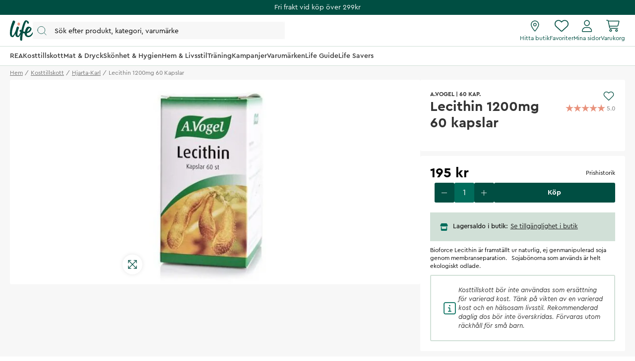

--- FILE ---
content_type: text/html
request_url: https://www.lifebutiken.se/kosttillskott/lecithin-60-kap
body_size: 95661
content:
<!doctype html><html lang="sv"><head><meta charset="utf-8"/><title data-rh="true">Lecithin - Life</title>
  <script>
  window.polyFillsLoaded = false;

  window.bootShop = function() {
    window.polyFillsLoaded = true;
  };  
  
  // If polyfill.io does not respond, start the shop anyway
  if (false) {
    setTimeout(function () {
      if(!window.polyFillsLoaded) {
        window.bootShop();
      }
    }, 5000);
  }
  </script>

  <script>window.bootShop();</script>
<link data-chunk="ProductPage" rel="preload" as="style" href="/static/css/style-ProductPage-6e559e32.chunk.css">
<link data-chunk="LifeClubFlyout" rel="preload" as="style" href="/static/css/style-LifeClubFlyout-a27ba6a6.chunk.css">
<link data-chunk="client" rel="preload" as="style" href="/static/css/style-7da87423.css">
<link data-chunk="client" rel="preload" as="style" href="/static/css/style-5ce7e626.css">
<link data-chunk="client" rel="preload" as="script" href="/static/js/apollo.6.2.9.vendor.js">
<link data-chunk="client" rel="preload" as="script" href="/static/js/react.6.2.9.vendor.js">
<link data-chunk="client" rel="preload" as="script" href="/static/js/node.6.2.9.vendor.js">
<link data-chunk="client" rel="preload" as="script" href="/static/js/bundle.bd77756b.js">
<link data-chunk="client" rel="preload" as="script" href="/static/js/bundle.983ec4be.js">
<link data-chunk="LifeClubFlyout" rel="preload" as="script" href="/static/js/LifeClubFlyout.c4ea19e8.chunk.js">
<link data-chunk="ProductPage" rel="preload" as="script" href="/static/js/529.7155bf04.chunk.js">
<link data-chunk="ProductPage" rel="preload" as="script" href="/static/js/ProductPage.752c5a94.chunk.js"><meta name="viewport" content="width=device-width,initial-scale=1,shrink-to-fit=no"/><meta name="theme-color" content="#000000"/><meta data-rh="true" name="description" content="Bioforce Lecithin är framställt ur naturlig, ej genmanipulerad soja genom membranseparation.   Sojabönorna som används är helt ekologiskt odlade."/><meta data-rh="true" property="og:url" content="https://www.lifebutiken.se/kosttillskott/hjarta-karl/lecithin-60-kap"/><meta data-rh="true" property="og:title" content="Lecithin"/><meta data-rh="true" property="og:description" content="Bioforce Lecithin är framställt ur naturlig, ej genmanipulerad soja genom membranseparation.   Sojabönorna som används är helt ekologiskt odlade."/><meta data-rh="true" property="og:image" content="https://www.lifebutiken.se/pub_images/original/124246_1.jpg"/><meta data-rh="true" property="product:original_price:amount" content="195"/><meta data-rh="true" property="product:price:amount" content="195"/><meta data-rh="true" property="og:price:currency" content="SEK"/><meta data-rh="true" property="product:availability" content="true"/><meta data-rh="true" property="product:brand" content="A.Vogel"/><meta data-rh="true" property="product:category" content="Hjärta &amp; kärl"/><meta data-rh="true" name="apple-mobile-web-app-title" content="Life"/><meta data-rh="true" name="application-name" content="Life"/><meta data-rh="true" name="msapplication-TileColor" content="#d1e0d7"/><meta data-rh="true" name="theme-color" content="#d1e0d7"/><link data-rh="true" rel="preconnect" href="https://life.storeapi.jetshop.io"/><link data-rh="true" rel="canonical" href="https://www.lifebutiken.se/kosttillskott/hjarta-karl/lecithin-60-kap"/><link data-rh="true" rel="apple-touch-icon" sizes="180x180" href="/favicon/apple-touch-icon.png"/><link data-rh="true" rel="icon" type="image/png" sizes="32x32" href="/favicon/favicon-32x32.png"/><link data-rh="true" rel="icon" type="image/png" sizes="16x16" href="/favicon/favicon-16x16.png"/><link data-rh="true" rel="manifest" href="/favicon/site.webmanifest"/><link data-rh="true" rel="mask-icon" href="/favicon/safari-pinned-tab.svg" color="#004e42"/><link data-rh="true" rel="shortcut icon" href="/favicon/favicon.ico"/><script>window.__ACTIVE_BREAKPOINT__ = "lg";</script><link data-chunk="client" rel="stylesheet" href="/static/css/style-5ce7e626.css">
<link data-chunk="client" rel="stylesheet" href="/static/css/style-7da87423.css">
<link data-chunk="LifeClubFlyout" rel="stylesheet" href="/static/css/style-LifeClubFlyout-a27ba6a6.chunk.css">
<link data-chunk="ProductPage" rel="stylesheet" href="/static/css/style-ProductPage-6e559e32.chunk.css"></head><body class="no-js"><script>document.body.className=document.body.className.replace("no-js","")</script><div id="root"><div id="main-content" class="sb78wnl"><div class="content-render-wrapper" style="width:100%"></div><a class="s1viyfpl" href="#main-content">Skip to main content</a><div class="header-top-banner" id="top-campaign-bar"><div class="content-render-wrapper" style="width:100%"><section class="campaign-bar c8ziv64"><div class="campaign-bar-item" style="background:#004e42"><div class="no-link link-evaluator"><div class="campaign-bar-item-inner" style="color:#FFFFFF">Fri frakt vid köp över 299kr</div></div></div></section></div></div><div class="desktop-header d16dnfgv" id="project-header"><div class="logo-search-icons"><div class="left"><a aria-label="Startsida" href="/"><svg width="47" height="42" viewBox="0 0 47 42" fill="none" xmlns="http://www.w3.org/2000/svg" class="icon"><g clip-path="url(#clip0_1_180)"><path fill-rule="evenodd" clip-rule="evenodd" d="M37.9957 16.5898C40.1683 14.2909 41.4598 16.7904 40.1964 18.6464C38.578 21.0241 36.729 22.3488 34.8313 22.9718C35.484 20.5804 36.5537 18.115 37.9957 16.5898ZM46.6341 23.7396C45.7537 23.4879 45.5375 24.2018 45.2311 24.7752C43.5715 27.8796 41.1869 30.3164 38.9554 30.9014C35.62 31.7761 33.7586 30.3164 34.166 26.419C34.1774 26.3092 34.1932 26.1943 34.2072 26.0812C34.7586 25.9547 35.3241 25.8013 35.9048 25.6149C42.1774 23.5999 44.4273 18.0925 43.1235 15.8824C41.7566 13.5647 36.4312 10.5775 33.1284 15.4402C32.4328 16.4639 30.7567 19.7372 30.0293 23.2467C28.8866 23.0433 27.7857 22.6782 26.7654 22.2351C27.545 17.9919 28.6142 13.4444 30.0722 9.32141C31.6955 4.6199 33.3461 0.506085 34.3364 4.03221C34.6915 5.29574 34.3364 5.96326 36.0699 6.55094C37.5568 7.05527 38.3809 6.55094 38.2983 4.87189C38.1994 2.85921 35.9048 1.26177 34.1716 0.422087C30.8723 -1.17595 28.8251 1.99282 27.101 6.07515C26.4946 7.51053 24.5779 13.2655 22.9467 20.025C22.608 19.7754 22.3017 19.5341 22.0391 19.3121C20.2542 17.8046 18.49 21.8647 20.1407 22.8441C20.2455 22.9065 20.6797 23.3048 21.4196 23.8177C20.7723 25.1187 20.0683 26.6071 19.5078 27.6252C18.2911 29.8356 16.297 32.8031 15.4278 30.4158C14.5585 28.0289 15.3811 22.8943 17.6372 16.8495C18.4234 14.7421 18.3523 14.3307 17.5271 13.5753C16.8618 12.9663 14.7759 11.6721 13.7304 14.0508C13.4027 14.797 12.6695 17.0121 12.0558 19.7315C11.2079 22.0368 10.2654 24.2582 8.89786 26.7336C6.97407 30.2158 4.78919 32.9129 4.29403 29.8068C3.13096 22.512 6.06021 14.0007 9.49366 6.21497C10.8143 3.22073 10.952 2.45258 9.65884 1.42947C8.66819 0.645884 6.6324 -0.585293 5.59073 1.90288C2.23722 9.91209 -0.0804379 18.1367 0.00213764 25.7767C0.0549509 30.6488 1.11969 32.4799 2.81379 33.2762C4.54176 34.0883 6.02957 34.6024 7.76778 32.5689C8.6586 31.5271 9.86946 29.3865 11.083 26.7499C11.0704 27.183 11.0687 27.6107 11.0819 28.0289C11.2558 31.5654 11.7772 32.5378 13.8632 33.4219C15.9491 34.3062 17.6006 34.4828 19.2519 32.0073C19.7565 31.2511 20.4637 29.9748 21.2072 28.5397C20.6907 31.7396 20.3668 34.8689 20.3882 37.6144C20.4751 40.3555 21.0838 40.8117 22.8093 41.2246C24.68 41.6724 24.68 39.6574 24.79 38.2021C24.8124 37.9047 25.1057 32.6954 26.1311 26.007C27.1874 26.2928 28.3743 26.4932 29.6873 26.5365C29.7116 28.1435 30.0667 29.667 30.9525 30.9041C33.8567 34.9588 39.5793 34.8413 42.8376 31.7856C45.4785 29.3087 47.9532 24.1172 46.6341 23.7396Z" fill="#004E42"></path><path fill-rule="evenodd" clip-rule="evenodd" d="M16.4539 10.0511C17.4278 10.699 18.3524 10.9001 19.1441 10.235C19.843 9.64789 20.5907 8.34142 20.4909 7.03702C20.4427 6.4044 19.9571 5.75117 19.4029 5.30437C18.84 4.85079 18.2694 4.40046 17.23 4.47595C16.5055 4.52845 15.8684 5.28048 15.5945 6.02753C15.0316 7.56253 15.0308 9.10404 16.4539 10.0511Z" fill="#E8927C"></path></g><defs><clipPath id="clip0_1_180"><rect width="47" height="42" fill="white"></rect></clipPath></defs></svg></a><button type="button" aria-label="Öppna sök" class="popover-trigger b13fy6xz"><div id="search-bar-rd-id" class="search-bar-rd sfo1wax spzufc5 no-events"><svg xmlns="http://www.w3.org/2000/svg" fill="none" viewBox="0 0 22 22" class="icon MagnifierRD"><path stroke="currentColor" stroke-linecap="round" stroke-linejoin="round" d="m15.9999 16 5 5M1 9.5714c0 4.7339 3.8376 8.5715 8.5714 8.5715 2.371 0 4.5173-.9628 6.069-2.5186 1.5465-1.5504 2.5025-3.69 2.5025-6.0529C18.1429 4.8376 14.3053 1 9.5714 1 4.8376 1 1 4.8376 1 9.5714Z"></path></svg><input aria-label="Search" id="search-bar-rd-id-input" type="search" placeholder="Sök efter produkt, kategori, varumärke"/></div></button></div><div class="right"><a class="internal-link link-evaluator" href="/butiker"><div class="titled-icon-action twz2w5 ltg8kz1"><svg width="17" height="22" viewBox="0 0 17 22" fill="none" xmlns="http://www.w3.org/2000/svg" class="icon pin_outline"><path d="M11.6875 8.25C11.6875 10.1492 10.1492 11.6875 8.25 11.6875C6.35078 11.6875 4.8125 10.1492 4.8125 8.25C4.8125 6.35078 6.35078 4.8125 8.25 4.8125C10.1492 4.8125 11.6875 6.35078 11.6875 8.25ZM8.25 10.3125C9.38867 10.3125 10.3125 9.38867 10.3125 8.25C10.3125 7.11133 9.38867 6.1875 8.25 6.1875C7.11133 6.1875 6.1875 7.11133 6.1875 8.25C6.1875 9.38867 7.11133 10.3125 8.25 10.3125ZM16.5 8.25C16.5 12.0055 11.4727 18.6914 9.26836 21.45C8.73984 22.1074 7.76016 22.1074 7.23164 21.45C4.98867 18.6914 0 12.0055 0 8.25C0 3.69359 3.69359 0 8.25 0C12.8047 0 16.5 3.69359 16.5 8.25ZM8.25 1.375C4.45156 1.375 1.375 4.45156 1.375 8.25C1.375 8.92031 1.60832 9.83984 2.08656 10.9742C2.55535 12.0871 3.21406 13.2945 3.95914 14.502C5.42266 16.8781 7.15859 19.1512 8.25 20.5219C9.34141 19.1512 11.0773 16.8781 12.5426 14.502C13.2859 13.2945 13.9434 12.0871 14.4117 10.9742C14.893 9.83984 15.125 8.92031 15.125 8.25C15.125 4.45156 12.0484 1.375 8.25 1.375Z" fill="#004E42"></path></svg><h4>Hitta butik</h4></div></a><div class="favourites-icon-wrapper" style="position:relative"><a class="internal-link link-evaluator" href="/favoriter"><div class="titled-icon-action twz2w5 ltg8kz1"><svg viewBox="0 0 22 20" fill="none" xmlns="http://www.w3.org/2000/svg" class="icon heart"><path d="M10.9613 2.62499L11.477 2.11022C12.9164 0.70729 14.9102 0.0687744 16.8695 0.394907C19.8301 0.888188 22 3.44999 22 6.4535V6.70272C22 8.48592 21.2609 10.1918 19.9547 11.4078L12.1902 18.6566C11.868 18.9574 11.4426 19.125 11 19.125C10.5574 19.125 10.132 18.9574 9.80977 18.6566L2.04488 11.4078C0.740352 10.1918 0 8.48592 0 6.70272V6.4535C0 3.44999 2.17078 0.888188 5.13047 0.394907C7.05117 0.0687744 9.08359 0.70729 10.4844 2.11022L10.9613 2.62499ZM10.9613 4.57147L9.51328 3.08045C8.42617 1.99377 6.875 1.49792 5.3582 1.751C3.0598 2.13428 1.33633 4.12459 1.33633 6.4535V6.70272C1.33633 8.1078 1.95723 9.44413 2.98289 10.4023L10.7465 17.6512C10.8152 17.7156 10.9055 17.75 10.9613 17.75C11.0945 17.75 11.1848 17.7156 11.2535 17.6512L19.018 10.4023C20.0406 9.44413 20.625 8.1078 20.625 6.70272V6.4535C20.625 4.12459 18.9406 2.13428 16.6418 1.751C15.0863 1.49792 13.5738 1.99377 12.4867 3.08045L10.9613 4.57147Z" fill="currentColor"></path></svg><h4>Favoriter</h4></div></a></div><a class="internal-link link-evaluator" href="/my-pages"><div class="titled-icon-action twz2w5 ltg8kz1"><svg viewBox="0 0 20 23" fill="none" xmlns="http://www.w3.org/2000/svg" class="icon person"><path d="M9.625 11.5C12.6629 11.5 15.125 9.03746 15.125 6C15.125 2.96254 12.6629 0.5 9.625 0.5C6.58711 0.5 4.125 2.96254 4.125 6C4.125 9.03746 6.58711 11.5 9.625 11.5ZM9.625 1.875C11.8998 1.875 13.75 3.72523 13.75 6C13.75 8.27434 11.8998 10.125 9.625 10.125C7.35023 10.125 5.5 8.27305 5.5 6C5.5 3.72523 7.35195 1.875 9.625 1.875ZM11.8035 13.5625H7.44648C3.3348 13.5625 0 16.8969 0 21.009C0 21.8314 0.666875 22.4987 1.4893 22.4987H17.7616C18.584 22.5 19.25 21.834 19.25 21.009C19.25 16.8969 15.9156 13.5625 11.8035 13.5625ZM17.759 21.125H1.4893C1.42656 21.125 1.375 21.0734 1.375 21.009C1.375 17.6617 4.09922 14.9375 7.44648 14.9375H11.7992C15.1508 14.9375 17.875 17.6617 17.875 21.009C17.875 21.0734 17.8234 21.125 17.759 21.125Z" fill="currentColor"></path></svg><h4>Mina sidor</h4></div></a><div style="position:relative"><div class="no-link link-evaluator"><div class="titled-icon-action twz2w5 ltg8kz1"><svg viewBox="0 0 25 23" fill="none" xmlns="http://www.w3.org/2000/svg" class="icon cart"><path d="M0.6875 0.132812C0.309375 0.132812 0 0.442187 0 0.820312C0 1.19844 0.309375 1.50781 0.6875 1.50781H2.31602C2.64258 1.50781 2.92617 1.73555 2.99062 2.05781L5.52148 14.4328C5.78359 15.7133 6.90937 16.6328 8.21562 16.6328H21.3125C21.6906 16.6328 22 16.3234 22 15.9453C22 15.5672 21.6906 15.2578 21.3125 15.2578H8.21562C7.5625 15.2578 6.99961 14.798 6.86641 14.1578L6.53125 12.5078H20.0449C21.3082 12.5078 22.4082 11.6484 22.7133 10.4238L24.518 3.21797C24.7328 2.35 24.0797 1.50781 23.1859 1.50781H4.2582C3.97461 0.691406 3.19688 0.132812 2.31602 0.132812H0.6875ZM4.55898 2.88281H23.1816L21.3813 10.093C21.2266 10.7031 20.6766 11.1328 20.0449 11.1328H6.24766L4.55898 2.88281ZM7.21875 19.7266C7.21875 19.4531 7.3274 19.1908 7.5208 18.9974C7.71419 18.804 7.9765 18.6953 8.25 18.6953C8.5235 18.6953 8.78581 18.804 8.9792 18.9974C9.1726 19.1908 9.28125 19.4531 9.28125 19.7266C9.28125 20.0001 9.1726 20.2624 8.9792 20.4558C8.78581 20.6492 8.5235 20.7578 8.25 20.7578C7.9765 20.7578 7.71419 20.6492 7.5208 20.4558C7.3274 20.2624 7.21875 20.0001 7.21875 19.7266ZM10.6562 19.7266C10.6562 19.4106 10.594 19.0977 10.4731 18.8057C10.3522 18.5138 10.1749 18.2485 9.95148 18.0251C9.72803 17.8016 9.46277 17.6244 9.17083 17.5035C8.87889 17.3826 8.56599 17.3203 8.25 17.3203C7.93401 17.3203 7.62111 17.3826 7.32917 17.5035C7.03723 17.6244 6.77197 17.8016 6.54852 18.0251C6.32508 18.2485 6.14784 18.5138 6.02691 18.8057C5.90599 19.0977 5.84375 19.4106 5.84375 19.7266C5.84375 20.0426 5.90599 20.3555 6.02691 20.6474C6.14784 20.9393 6.32508 21.2046 6.54852 21.428C6.77197 21.6515 7.03723 21.8287 7.32917 21.9496C7.62111 22.0706 7.93401 22.1328 8.25 22.1328C8.56599 22.1328 8.87889 22.0706 9.17083 21.9496C9.46277 21.8287 9.72803 21.6515 9.95148 21.428C10.1749 21.2046 10.3522 20.9393 10.4731 20.6474C10.594 20.3555 10.6562 20.0426 10.6562 19.7266ZM19.25 18.6953C19.5235 18.6953 19.7858 18.804 19.9792 18.9974C20.1726 19.1908 20.2812 19.4531 20.2812 19.7266C20.2812 20.0001 20.1726 20.2624 19.9792 20.4558C19.7858 20.6492 19.5235 20.7578 19.25 20.7578C18.9765 20.7578 18.7142 20.6492 18.5208 20.4558C18.3274 20.2624 18.2188 20.0001 18.2188 19.7266C18.2188 19.4531 18.3274 19.1908 18.5208 18.9974C18.7142 18.804 18.9765 18.6953 19.25 18.6953ZM19.25 22.1328C19.8882 22.1328 20.5002 21.8793 20.9515 21.428C21.4027 20.9768 21.6562 20.3647 21.6562 19.7266C21.6562 19.0884 21.4027 18.4763 20.9515 18.0251C20.5002 17.5738 19.8882 17.3203 19.25 17.3203C18.6118 17.3203 17.9998 17.5738 17.5485 18.0251C17.0973 18.4763 16.8438 19.0884 16.8438 19.7266C16.8438 20.3647 17.0973 20.9768 17.5485 21.428C17.9998 21.8793 18.6118 22.1328 19.25 22.1328Z" fill="currentColor"></path></svg><h4>Varukorg</h4></div></div></div></div></div><div class="categories-and-links"><div class="left"><a class="header-category-button d1bvhckr" href="/rea"><div class="b10h34wr">REA</div></a><a aria-current="page" class="header-category-button d1bvhckr active" href="/kosttillskott"><div class="b10h34wr">Kosttillskott</div></a><a class="header-category-button d1bvhckr" href="/mat-dryck"><div class="b10h34wr">Mat &amp; Dryck</div></a><a class="header-category-button d1bvhckr" href="/skonhet"><div class="b10h34wr">Skönhet &amp; Hygien</div></a><a class="header-category-button d1bvhckr" href="/hem-livsstil"><div class="b10h34wr">Hem &amp; Livsstil</div></a><a class="header-category-button d1bvhckr" href="/traning"><div class="b10h34wr">Träning</div></a><a class="header-category-button d1bvhckr" href="/kampanjer"><div class="b10h34wr">Kampanjer</div></a><a class="header-category-button d1bvhckr" href="/varumarken"><div class="b10h34wr">Varumärken</div></a><a class="header-category-button d1bvhckr" href="/lifeguide"><div class="b10h34wr">Life Guide</div></a><a class="header-category-button d1bvhckr" href="/life-savers"><div class="b10h34wr">Life Savers</div></a></div></div><div class="header-dropdown h1rxsqh6"></div></div><div class="content-render-wrapper" style="width:100%"></div><main class="czotlgn"><script data-testid="structured-data" type="application/ld+json">{"@context":"https://schema.org","@type":"Product","name":"Lecithin 1200mg 60 kapslar","description":"Bioforce Lecithin är framställt ur naturlig, ej genmanipulerad soja genom membranseparation.   Sojabönorna som används är helt ekologiskt odlade.","image":["https://www.lifebutiken.se/pub_images/original/124246_1.jpg"],"mpn":"7313700010556","sku":"124246","productID":"124246","category":"Hjärta & kärl","offers":{"@type":"Offer","priceCurrency":"SEK","price":195,"url":"https://www.lifebutiken.se/kosttillskott/hjarta-karl/lecithin-60-kap","availability":"http://schema.org/InStock"}}</script><div class="o1b8p0mj"><ul class="canonical-breadcrumbs ct4ls2f c1obqcq9"></ul><div class="piqrqxy"><div class="pw6eh38"><div class="gallery-wrapper-outer b1j856jd single-image b1ja30fk g12leoy"><div class="gallery-image single-image g1xo0fy1"><div data-flight-image-container="" data-flight-image-loaded="false" title="Lecithin 1200mg 60 kapslar" style="position:relative;overflow:hidden;width:100%;height:auto;padding-bottom:100.0000%"><picture data-flight-image-placeholder=""><img alt="" src="https://www.lifebutiken.se/pub_images/original/124246_1.jpg?extend=copy&amp;width=267&amp;method=fit&amp;height=267&amp;sigma=2.5&amp;minampl=0.5&amp;quality=30&amp;type=auto&amp;timestamp=1641990519" loading="lazy" style="position:absolute;top:0;left:0;width:100%;height:100%;padding-top:0;object-position:center;object-fit:contain;opacity:0.6;transition-delay:500ms;font-family:&quot;object-fit: contain&quot;"/></picture><picture data-flight-image=""><source type="image/webp" srcSet="https://www.lifebutiken.se/pub_images/original/124246_1.jpg?extend=copy&amp;width=1280&amp;method=fit&amp;height=1280&amp;quality=100&amp;type=webp&amp;timestamp=1641990519 1280w, https://www.lifebutiken.se/pub_images/original/124246_1.jpg?extend=copy&amp;width=267&amp;method=fit&amp;height=267&amp;quality=100&amp;type=webp&amp;timestamp=1641990519 267w, https://www.lifebutiken.se/pub_images/original/124246_1.jpg?extend=copy&amp;width=320&amp;method=fit&amp;height=320&amp;quality=100&amp;type=webp&amp;timestamp=1641990519 320w, https://www.lifebutiken.se/pub_images/original/124246_1.jpg?extend=copy&amp;width=341&amp;method=fit&amp;height=341&amp;quality=100&amp;type=webp&amp;timestamp=1641990519 341w, https://www.lifebutiken.se/pub_images/original/124246_1.jpg?extend=copy&amp;width=427&amp;method=fit&amp;height=427&amp;quality=100&amp;type=webp&amp;timestamp=1641990519 427w, https://www.lifebutiken.se/pub_images/original/124246_1.jpg?extend=copy&amp;width=533&amp;method=fit&amp;height=533&amp;quality=100&amp;type=webp&amp;timestamp=1641990519 533w, https://www.lifebutiken.se/pub_images/original/124246_1.jpg?extend=copy&amp;width=640&amp;method=fit&amp;height=640&amp;quality=100&amp;type=webp&amp;timestamp=1641990519 640w, https://www.lifebutiken.se/pub_images/original/124246_1.jpg?extend=copy&amp;width=683&amp;method=fit&amp;height=683&amp;quality=100&amp;type=webp&amp;timestamp=1641990519 683w, https://www.lifebutiken.se/pub_images/original/124246_1.jpg?extend=copy&amp;width=853&amp;method=fit&amp;height=853&amp;quality=100&amp;type=webp&amp;timestamp=1641990519 853w" sizes="(max-width: 20rem) 100vw, (max-width: 40rem) 100vw, (max-width: 50rem) 33vw, (max-width: 64rem) 33vw, 33vw"/><source type="image/jpeg" srcSet="https://www.lifebutiken.se/pub_images/original/124246_1.jpg?extend=copy&amp;width=1280&amp;method=fit&amp;height=1280&amp;quality=100&amp;timestamp=1641990519 1280w, https://www.lifebutiken.se/pub_images/original/124246_1.jpg?extend=copy&amp;width=267&amp;method=fit&amp;height=267&amp;quality=100&amp;timestamp=1641990519 267w, https://www.lifebutiken.se/pub_images/original/124246_1.jpg?extend=copy&amp;width=320&amp;method=fit&amp;height=320&amp;quality=100&amp;timestamp=1641990519 320w, https://www.lifebutiken.se/pub_images/original/124246_1.jpg?extend=copy&amp;width=341&amp;method=fit&amp;height=341&amp;quality=100&amp;timestamp=1641990519 341w, https://www.lifebutiken.se/pub_images/original/124246_1.jpg?extend=copy&amp;width=427&amp;method=fit&amp;height=427&amp;quality=100&amp;timestamp=1641990519 427w, https://www.lifebutiken.se/pub_images/original/124246_1.jpg?extend=copy&amp;width=533&amp;method=fit&amp;height=533&amp;quality=100&amp;timestamp=1641990519 533w, https://www.lifebutiken.se/pub_images/original/124246_1.jpg?extend=copy&amp;width=640&amp;method=fit&amp;height=640&amp;quality=100&amp;timestamp=1641990519 640w, https://www.lifebutiken.se/pub_images/original/124246_1.jpg?extend=copy&amp;width=683&amp;method=fit&amp;height=683&amp;quality=100&amp;timestamp=1641990519 683w, https://www.lifebutiken.se/pub_images/original/124246_1.jpg?extend=copy&amp;width=853&amp;method=fit&amp;height=853&amp;quality=100&amp;timestamp=1641990519 853w" sizes="(max-width: 20rem) 100vw, (max-width: 40rem) 100vw, (max-width: 50rem) 33vw, (max-width: 64rem) 33vw, 33vw"/><img alt="Lecithin 1200mg 60 kapslar" sizes="(max-width: 20rem) 100vw, (max-width: 40rem) 100vw, (max-width: 50rem) 33vw, (max-width: 64rem) 33vw, 33vw" srcSet="https://www.lifebutiken.se/pub_images/original/124246_1.jpg?extend=copy&amp;width=1280&amp;method=fit&amp;height=1280&amp;quality=100&amp;timestamp=1641990519 1280w, https://www.lifebutiken.se/pub_images/original/124246_1.jpg?extend=copy&amp;width=267&amp;method=fit&amp;height=267&amp;quality=100&amp;timestamp=1641990519 267w, https://www.lifebutiken.se/pub_images/original/124246_1.jpg?extend=copy&amp;width=320&amp;method=fit&amp;height=320&amp;quality=100&amp;timestamp=1641990519 320w, https://www.lifebutiken.se/pub_images/original/124246_1.jpg?extend=copy&amp;width=341&amp;method=fit&amp;height=341&amp;quality=100&amp;timestamp=1641990519 341w, https://www.lifebutiken.se/pub_images/original/124246_1.jpg?extend=copy&amp;width=427&amp;method=fit&amp;height=427&amp;quality=100&amp;timestamp=1641990519 427w, https://www.lifebutiken.se/pub_images/original/124246_1.jpg?extend=copy&amp;width=533&amp;method=fit&amp;height=533&amp;quality=100&amp;timestamp=1641990519 533w, https://www.lifebutiken.se/pub_images/original/124246_1.jpg?extend=copy&amp;width=640&amp;method=fit&amp;height=640&amp;quality=100&amp;timestamp=1641990519 640w, https://www.lifebutiken.se/pub_images/original/124246_1.jpg?extend=copy&amp;width=683&amp;method=fit&amp;height=683&amp;quality=100&amp;timestamp=1641990519 683w, https://www.lifebutiken.se/pub_images/original/124246_1.jpg?extend=copy&amp;width=853&amp;method=fit&amp;height=853&amp;quality=100&amp;timestamp=1641990519 853w" src="https://www.lifebutiken.se/pub_images/original/124246_1.jpg" loading="lazy" style="position:absolute;top:0;left:0;width:100%;height:100%;padding-top:0;object-position:center;object-fit:contain;opacity:0;transition:opacity 500ms;font-family:&quot;object-fit: contain&quot;"/></picture><noscript><picture><img alt="Lecithin 1200mg 60 kapslar" sizes="(max-width: 20rem) 100vw, (max-width: 40rem) 100vw, (max-width: 50rem) 33vw, (max-width: 64rem) 33vw, 33vw" srcSet="https://www.lifebutiken.se/pub_images/original/124246_1.jpg?extend=copy&amp;width=1280&amp;method=fit&amp;height=1280&amp;quality=100&amp;timestamp=1641990519 1280w, https://www.lifebutiken.se/pub_images/original/124246_1.jpg?extend=copy&amp;width=267&amp;method=fit&amp;height=267&amp;quality=100&amp;timestamp=1641990519 267w, https://www.lifebutiken.se/pub_images/original/124246_1.jpg?extend=copy&amp;width=320&amp;method=fit&amp;height=320&amp;quality=100&amp;timestamp=1641990519 320w, https://www.lifebutiken.se/pub_images/original/124246_1.jpg?extend=copy&amp;width=341&amp;method=fit&amp;height=341&amp;quality=100&amp;timestamp=1641990519 341w, https://www.lifebutiken.se/pub_images/original/124246_1.jpg?extend=copy&amp;width=427&amp;method=fit&amp;height=427&amp;quality=100&amp;timestamp=1641990519 427w, https://www.lifebutiken.se/pub_images/original/124246_1.jpg?extend=copy&amp;width=533&amp;method=fit&amp;height=533&amp;quality=100&amp;timestamp=1641990519 533w, https://www.lifebutiken.se/pub_images/original/124246_1.jpg?extend=copy&amp;width=640&amp;method=fit&amp;height=640&amp;quality=100&amp;timestamp=1641990519 640w, https://www.lifebutiken.se/pub_images/original/124246_1.jpg?extend=copy&amp;width=683&amp;method=fit&amp;height=683&amp;quality=100&amp;timestamp=1641990519 683w, https://www.lifebutiken.se/pub_images/original/124246_1.jpg?extend=copy&amp;width=853&amp;method=fit&amp;height=853&amp;quality=100&amp;timestamp=1641990519 853w" src="https://www.lifebutiken.se/pub_images/original/124246_1.jpg" loading="lazy" style="position:absolute;top:0;left:0;width:100%;height:100%;padding-top:0;object-position:center;object-fit:contain"/></picture></noscript><div data-flight-image-children="" style="position:relative;z-index:2;width:100%;height:100%"><div class="maximize-icon-wrapper"><svg xmlns="http://www.w3.org/2000/svg" viewBox="0 0 448 512" class="maximize-icon"><path d="M304 32c-8.8 0-16 7.2-16 16s7.2 16 16 16L393.4 64 224 233.4 54.6 64 144 64c8.8 0 16-7.2 16-16s-7.2-16-16-16L16 32C7.2 32 0 39.2 0 48L0 176c0 8.8 7.2 16 16 16s16-7.2 16-16L32 86.6 201.4 256 32 425.4 32 336c0-8.8-7.2-16-16-16S0 327.2 0 336L0 464c0 8.8 7.2 16 16 16l128 0c8.8 0 16-7.2 16-16s-7.2-16-16-16L54.6 448 224 278.6 393.4 448 304 448c-8.8 0-16 7.2-16 16s7.2 16 16 16l128 0c8.8 0 16-7.2 16-16l0-128c0-8.8-7.2-16-16-16s-16 7.2-16 16L416 425.4 246.6 256 416 86.6 416 176c0 8.8 7.2 16 16 16s16-7.2 16-16l0-128c0-8.8-7.2-16-16-16L304 32z"></path></svg></div></div><div data-flight-image-badges="" style="z-index:2"></div></div></div></div></div><div class="p1xcysv"><div class="p3lartz"><div class="inner"><div class="product-titles-rating"><div class="product-titles-wrapper"><div class="product-overtitles"><a class="small-title" href="/varumarken/avogel">A.Vogel</a><span> | </span><span class="small-title">60 KAP.</span></div><div class="product-titles"><h1>Lecithin 1200mg 60 kapslar</h1></div></div><div class="rating-fav-wrapper"><div class="favourite-button"><div class="f1szgs5c"><button aria-label="Add to favourites"><svg viewBox="0 0 17 15" fill="none" xmlns="http://www.w3.org/2000/svg" class="inactive"><path d="M14.8434 2.14929C14.4768 1.78493 14.0417 1.4959 13.5627 1.2987C13.0837 1.1015 12.5704 1 12.0519 1C11.5335 1 11.0201 1.1015 10.5411 1.2987C10.0621 1.4959 9.62698 1.78493 9.26046 2.14929L8.49981 2.90512L7.73916 2.14929C6.99882 1.41366 5.9947 1.00038 4.94771 1.00038C3.90071 1.00038 2.89659 1.41366 2.15626 2.14929C1.41592 2.88493 1 3.88267 1 4.92302C1 5.96336 1.41592 6.9611 2.15626 7.69674L2.91691 8.45256L8.49981 14L14.0827 8.45256L14.8434 7.69674C15.21 7.33255 15.5009 6.90014 15.6994 6.42422C15.8979 5.94829 16 5.43818 16 4.92302C16 4.40785 15.8979 3.89774 15.6994 3.42182C15.5009 2.94589 15.21 2.51348 14.8434 2.14929V2.14929Z" stroke="currentColor" stroke-linecap="round" stroke-linejoin="round"></path></svg></button></div></div><div class="rating-small"><div class="no-rating" style="height:25px"></div></div></div></div><div class="product-usp"></div></div></div><div class="p3lartz"><div class="inner"><div><div style="display:flex;justify-content:space-between;align-items:end"><div style="display:flex;flex-direction:column"><div class="price-extender"><div class="product-card-price p1rxo14n"><div class="price-extender-inner" style="display:flex;gap:10px;align-items:flex-end;line-height:1"><div class="wfsqmst" data-flight-price=""><div class="price n77d0ua">195 kr</div></div></div></div></div></div><div style="position:relative;flex:none"><div style="display:contents"><div data-headlessui-state=""></div><div style="position:fixed;top:1px;left:1px;width:1px;height:0;padding:0;margin:-1px;overflow:hidden;clip:rect(0, 0, 0, 0);white-space:nowrap;border-width:0;display:none"></div></div></div></div><div class="s1a5u7cn"></div><div class="q10yocn8"><div class="add-to-cart-qty-button-container ac7pgva"><div class="qty-adjuster q1tyymke"><button aria-label="decrease quantity" disabled=""><svg viewBox="0 0 13 13" fill="none" xmlns="http://www.w3.org/2000/svg" class="icon"><rect x="13" y="6" width="1" height="13" transform="rotate(90 13 6)" fill="currentColor"></rect></svg></button><input aria-label="select quantity" type="number" min="1" step="1" value="1"/><button aria-label="increase quantity"><svg viewBox="0 0 13 13" fill="none" xmlns="http://www.w3.org/2000/svg" class="icon"><rect x="6" width="1" height="13" fill="currentColor"></rect><rect x="13" y="6" width="1" height="13" transform="rotate(90 13 6)" fill="currentColor"></rect></svg></button></div><div class="button-wrapper"><button class="cta forest add-to-cart" data-testid="add-to-cart"><div class="no-link link-evaluator l1p1zbrx">Köp</div></button></div></div></div></div><div class="p1u2ehq1"><div class="misc-item store-stock-button"><div class="icon"><svg width="16" height="15" viewBox="0 0 16 15" fill="none" xmlns="http://www.w3.org/2000/svg"><g clip-path="url(#clip0_607_17353)"><path d="M15.2108 3.04102L13.6192 0.383789C13.4775 0.146484 13.2247 0 12.9553 0H3.04417C2.77472 0 2.52194 0.146484 2.38028 0.383789L0.785833 3.04102C-0.0363896 4.41211 0.691388 6.31934 2.2275 6.53906C2.33861 6.55371 2.4525 6.5625 2.56361 6.5625C3.28861 6.5625 3.93305 6.22852 4.37472 5.71289C4.81639 6.22852 5.46083 6.5625 6.18583 6.5625C6.91083 6.5625 7.55528 6.22852 7.99694 5.71289C8.43861 6.22852 9.08306 6.5625 9.80806 6.5625C10.5358 6.5625 11.1775 6.22852 11.6192 5.71289C12.0636 6.22852 12.7053 6.5625 13.4303 6.5625C13.5442 6.5625 13.6553 6.55371 13.7664 6.53906C15.3081 6.32227 16.0386 4.41504 15.2136 3.04102H15.2108ZM13.8803 7.46777H13.8775C13.7303 7.48828 13.5803 7.5 13.4275 7.5C13.0831 7.5 12.7525 7.44434 12.4442 7.34473V11.25H3.55528V7.3418C3.24417 7.44434 2.91083 7.5 2.56639 7.5C2.41361 7.5 2.26083 7.48828 2.11361 7.46777H2.11083C1.99694 7.4502 1.88583 7.42969 1.7775 7.40039V11.25V13.125C1.7775 14.1592 2.57472 15 3.55528 15H12.4442C13.4247 15 14.2219 14.1592 14.2219 13.125V11.25V7.40039C14.1108 7.42969 13.9997 7.45312 13.8803 7.46777Z" fill="#006C5B"></path></g><defs><clipPath id="clip0_607_17353"><rect width="16" height="15" fill="white"></rect></clipPath></defs></svg></div><div class="content"><span class="title">Lagersaldo i butik</span><span style="text-decoration:underline">Se tillgänglighet i butik</span></div></div><nav size="400" class="nnfgqvz" style="--nnfgqvz-0:0px;--nnfgqvz-3:400px;--nnfgqvz-4:400px;--nnfgqvz-5:-400px;--nnfgqvz-6:90vw;--nnfgqvz-7:-90vw"><div class="sv9b0jf"></div></nav></div><div class="product-shortdescription">Bioforce Lecithin är framställt ur naturlig, ej genmanipulerad soja genom membranseparation.   Sojabönorna som används är helt ekologiskt odlade.</div><div class="d1dk1vgp"><div class="info-icon"><svg xmlns="http://www.w3.org/2000/svg" viewBox="0 0 640 640"><path fill="currentColor" d="M160 128c-17.7 0-32 14.3-32 32v320c0 17.7 14.3 32 32 32h320c17.7 0 32-14.3 32-32V160c0-17.7-14.3-32-32-32zm-64 32c0-35.3 28.7-64 64-64h320c35.3 0 64 28.7 64 64v320c0 35.3-28.7 64-64 64H160c-35.3 0-64-28.7-64-64zm200 64c0-13.3 10.7-24 24-24s24 10.7 24 24-10.7 24-24 24-24-10.7-24-24m-24 64h48c8.8 0 16 7.2 16 16v112h32c8.8 0 16 7.2 16 16s-7.2 16-16 16h-96c-8.8 0-16-7.2-16-16s7.2-16 16-16h32v-96h-32c-8.8 0-16-7.2-16-16s7.2-16 16-16"></path></svg></div><p><span>Kosttillskott</span> <!-- -->bör inte användas som ersättning för varierad kost. Tänk på vikten av en varierad kost och en hälsosam livsstil. Rekommenderad daglig dos bör inte överskridas. Förvaras utom räckhåll för små barn.</p></div></div></div></div></div><section id="product-tabs" class="p1fn8dru"><div><div class="b1sc2llc"><div class="inner"><div class="active tk35ekx">Produktbeskrivning</div><div class="tk35ekx">Användning</div><div class="tk35ekx">Specifikationer</div></div></div><div class="t1w2hyh2"><div style="display:block" class="t1hsmh2g"><div class="du34tq7"><div></div><div><p>Artikelnummer<!-- -->: <!-- -->124246</p></div></div></div><div style="display:none" class="t1hsmh2g"><div><p>1 kapsel dagligen.</p>

<p>Rekommenderad dosering b&ouml;r ej &ouml;verskridas.&nbsp;</p>

<p><i>Denna produkt &auml;r ett kosttillskott och&nbsp;b&ouml;r inte anv&auml;ndas som ers&auml;ttning f&ouml;r varierad kost. T&auml;nk p&aring; vikten av en varierad kost och en h&auml;lsosam livsstil.</i></p>
</div></div><div style="display:none" class="t1hsmh2g"><div></div><div><p><strong>Sojalecithin</strong>, gelatin (fr&aring;n n&ouml;t), glycerin, vatten.</p>

<p>Varje kapsel inneh&aring;ller 1200 mg sojalecithin.</p>
</div></div></div></div><div class="wil2tpk"><h3 class="truste-qa-widget-title">Fråga om produkten</h3><div id="truste-qa-widget-container" style="width:100%;display:block;min-height:100px;margin:20px 0"></div></div></section><script type="application/ld+json">{"@context":"https://schema.org","@type":"Product","name":"Lecithin 1200mg 60 kapslar","description":"Bioforce Lecithin är framställt ur naturlig, ej genmanipulerad soja genom membranseparation.   Sojabönorna som används är helt ekologiskt odlade.","image":[{"@type":"ImageObject","url":"https://www.lifebutiken.se/pub_images/original/124246_1.jpg","width":800,"height":800,"caption":"Lecithin 1200mg 60 kapslar"}],"brand":{"@type":"Brand","name":"A.Vogel"},"sku":"124246","gtin":"7313700010556","offers":{"@type":"Offer","url":"https://www.lifebutiken.se/kosttillskott/hjarta-karl/lecithin-60-kap","priceCurrency":"SEK","price":195,"availability":"https://schema.org/InStock","itemCondition":"https://schema.org/NewCondition","seller":{"@type":"Organization","name":"Life","url":"https://www.lifebutiken.se"},"priceValidUntil":"2026-02-17","shippingDetails":{"@type":"ShippingDetails","shippingRate":{"@type":"MonetaryAmount","value":49,"currency":"SEK"},"deliveryTime":{"@type":"ShippingDeliveryTime","handlingTime":{"@type":"QuantitativeValue","minValue":1,"maxValue":2,"unitCode":"DAY"},"transitTime":{"@type":"QuantitativeValue","minValue":1,"maxValue":3,"unitCode":"DAY"}}},"hasMerchantReturnPolicy":{"@type":"MerchantReturnPolicy","applicableCountry":"SE","returnPolicyCategory":"https://schema.org/MerchantReturnFiniteReturnWindow","merchantReturnDays":30,"returnMethod":"https://schema.org/ReturnByMail","returnFees":"https://schema.org/FreeReturn"}},"url":"https://www.lifebutiken.se/kosttillskott/hjarta-karl/lecithin-60-kap","itemCondition":"https://schema.org/NewCondition","category":"Hjärta & kärl","size":"60 KAP.","gtin13":"7313700010556","productGroup":"010499 Other Heart & Circulation","mpn":"124246"}</script><script data-testid="structured-data" type="application/ld+json">{"@context":"https://schema.org","@type":"Product","name":"Lecithin 1200mg 60 kapslar","description":"Bioforce Lecithin är framställt ur naturlig, ej genmanipulerad soja genom membranseparation.   Sojabönorna som används är helt ekologiskt odlade.","image":["https://www.lifebutiken.se/pub_images/original/124246_1.jpg"],"mpn":"7313700010556","sku":"124246","productID":"124246","category":"Hjärta & kärl","offers":{"priceValidUntil":"2026-02-17","priceCurrency":"SEK","price":195,"availability":"https://schema.org/OutOfStock","itemCondition":"https://schema.org/NewCondition"},"brand":{"@type":"Brand","name":"A.Vogel"},"aggregateRating":null}</script><div style="display:none" class="hidden-lipscore-widget"></div></div></main><div class="footer"><div class="life-club laxr4vr" style="width:100%"><div class="content-render-wrapper" style="width:100%"><section class="html-row" style="column-gap:0rem;row-gap:0rem"><div class="html-row-item-outer" style="flex:1"><div class="html-row-item-wrapper"><h2 style="color: rgb(0, 78, 66); text-align: center; font-size: 28px"><strong>Bli medlem i Life Club!</strong></h2>
<p style="text-align: center; color: rgb(0, 78, 66)">Bli medlem i Life Club kostnadsfritt och få 10%* på ditt nästa köp och dessutom får du förtur till utvalda kampanjer och mycket annat.</p>
<p style="color: rgb(0, 78, 66)"><br></p>
<p style="color: rgb(0, 78, 66)"><a href="https://www.lifebutiken.se/life-club" target="_blank">Bli medlem</a></p>
<p style="color: rgb(0, 78, 66)"><br></p>
<p style="color: rgb(0, 78, 66); text-align: center"><em>*Gäller ej presentkort och elektronikprodukter.&nbsp;</em></p></div></div></section></div></div><div class="footer-content fk3i0op" style="background:#004E42;color:#fff"><div class="max-width mjqp9b6"><svg width="86" height="73" viewBox="0 0 86 73" fill="none" xmlns="http://www.w3.org/2000/svg"><path fill-rule="evenodd" clip-rule="evenodd" d="M69.524 29.2296C73.4995 25.1792 75.8626 29.5831 73.5509 32.8532C70.5896 37.0425 67.2063 39.3765 63.7338 40.4741C64.9281 36.2607 66.8855 31.9169 69.524 29.2296ZM85.3304 41.8269C83.7196 41.3834 83.3239 42.6413 82.7633 43.6515C79.7265 49.1212 75.3632 53.4146 71.2801 54.4453C65.1769 55.9865 61.7711 53.4146 62.5165 46.5478C62.5373 46.3543 62.5662 46.1519 62.5918 45.9526C63.6009 45.7297 64.6355 45.4594 65.698 45.131C77.1756 41.5808 81.2925 31.8773 78.9068 27.9833C76.4057 23.8997 66.6612 18.6365 60.6179 27.2042C59.3451 29.0078 56.2782 34.7751 54.9472 40.9585C52.8564 40.6001 50.842 39.9568 48.9749 39.1761C50.4015 31.7 52.3578 23.6878 55.0257 16.4234C57.9959 8.13983 61.0162 0.891674 62.8283 7.10437C63.478 9.33059 62.8283 10.5067 66.0003 11.5421C68.7209 12.4307 70.2288 11.5421 70.0777 8.58381C69.8967 5.03766 65.698 2.22312 62.5267 0.743676C56.4897 -2.07191 52.7438 3.51116 49.589 10.7038C48.4794 13.2328 44.9723 23.3725 41.9876 35.2821C41.3678 34.8424 40.8074 34.4172 40.3268 34.0261C37.0609 31.37 33.8328 38.5235 36.8532 40.2491C37.0449 40.3591 37.8394 41.0608 39.1933 41.9645C38.0089 44.2568 36.7208 46.8792 35.6951 48.673C33.4687 52.5675 29.8201 57.7959 28.2295 53.5897C26.6389 49.3843 28.1441 40.3376 32.2723 29.6872C33.711 25.9742 33.5807 25.2493 32.0708 23.9184C30.8535 22.8454 27.0368 20.5651 25.1237 24.7562C24.5241 26.0709 23.1825 29.9737 22.0596 34.765C20.5081 38.8267 18.7835 42.7406 16.2812 47.1021C12.7611 53.2374 8.76319 57.9894 7.85716 52.5167C5.72899 39.664 11.0889 24.6679 17.3714 10.9502C19.7879 5.67462 20.0398 4.32121 17.6736 2.51859C15.8609 1.13799 12.1359 -1.03123 10.2298 3.35269C4.09364 17.4642 -0.147184 31.9551 0.00391142 45.4161C0.100549 54.0003 2.04879 57.2265 5.14863 58.6295C8.31044 60.0603 11.0328 60.9661 14.2134 57.3833C15.8434 55.5477 18.059 51.7762 20.2796 47.1308C20.2566 47.8939 20.2534 48.6474 20.2774 49.3843C20.5958 55.6152 21.5498 57.3285 25.3667 58.8862C29.1835 60.4443 32.2054 60.7554 35.2268 56.3938C36.1501 55.0615 37.4442 52.8127 38.8046 50.2842C37.8596 55.9221 37.2669 61.4357 37.306 66.273C37.4651 71.1025 38.5788 71.9063 41.7362 72.6338C45.1592 73.4228 45.1592 69.8726 45.3605 67.3085C45.4014 66.7845 45.9381 57.6062 47.8144 45.8219C49.7471 46.3254 51.919 46.6785 54.3215 46.7548C54.3659 49.5862 55.0156 52.2704 56.6365 54.4501C61.9505 61.5941 72.4216 61.3871 78.3837 56.0032C83.216 51.6391 87.7441 42.4922 85.3304 41.8269Z" fill="white"></path><path fill-rule="evenodd" clip-rule="evenodd" d="M30.1072 17.7091C31.8892 18.8507 33.581 19.205 35.0296 18.0332C36.3086 16.9987 37.6766 14.6969 37.494 12.3986C37.4059 11.284 36.5172 10.1331 35.5033 9.34586C34.4733 8.5467 33.4292 7.75326 31.5272 7.88626C30.2016 7.97876 29.0359 9.30377 28.5346 10.62C27.5046 13.3245 27.5032 16.0405 30.1072 17.7091Z" fill="#ffffff"></path></svg></div><div class="max-width mjqp9b6"><div class="full-grid"><div class="text-info"><h3>Life är nordens ledande hälsokedja</h3><div><p>Life har cirka 130 butiker utspritt i Sverige och&nbsp;Norge med ett brett utbud av hälsoprodukter och personlig hälsorådgivning. Life innefattar Lifekoncernen inklusive Lifes medlems- och franchisebutiker. Varje dag kliver tusentals människor in i våra butiker för att prata hälsa med oss och få ”expert advice from people who care”.</p>
<p><br></p>
<p><br></p></div></div><div class="column-grid f7udfd4"><div class="footer-links-column"><h4>Om oss</h4><a class="internal-link link-evaluator h15kqoov" href="/om-life">Om Life</a><a class="internal-link link-evaluator h15kqoov" href="/life-club">Life Club</a><a href="https://career.lifeeurope.com/" class="external-link link-evaluator h15kqoov" target="_blank" rel="noreferrer">Jobba på Life</a><a class="internal-link link-evaluator h15kqoov" href="/om-life/life-halsobarometer">Hälsobarometern</a></div><div class="footer-links-column"><h4>Kontakta oss</h4><a class="internal-link link-evaluator h15kqoov" href="/kundtjanst">Kundservice</a><a class="internal-link link-evaluator h15kqoov" href="/butiker">Hitta butik</a><a class="internal-link link-evaluator h15kqoov" href="/kundtjanst/vanliga-fragor">Vanliga frågor</a><a class="internal-link link-evaluator h15kqoov" href="/kopvillkor"> Köpvillkor</a><a class="internal-link link-evaluator h15kqoov" href="/information/frakt-leverans">Frakt &amp; Leverans</a><a class="internal-link link-evaluator h15kqoov" href="/kundtjanst/integritetspolicy-cookies">Integritetspolicy &amp; Cookies</a></div><div class="footer-links-column"><h4>Genvägar</h4><a class="internal-link link-evaluator h15kqoov" href="/kampanjer">Kampanjer</a><a class="internal-link link-evaluator h15kqoov" href="/kosttillskott">Kosttillskott</a><a class="internal-link link-evaluator h15kqoov" href="/varumarken">Varumärken</a><a class="internal-link link-evaluator h15kqoov" href="/lifeguide">Life Guide</a><a class="internal-link link-evaluator h15kqoov" href="/lifeguide/recept">Recept</a></div></div><div><div class="social-media ssof05p" style="color:#ffffff"><h4>Följ oss</h4><div class="social-media-row"><a href="https://www.facebook.com/lifesverige/" class="external-link link-evaluator" target="_blank" rel="noreferrer" aria-label="Life facebook"><svg xmlns="http://www.w3.org/2000/svg" viewBox="0 0 448 512" class="icon" name="facebook"><path fill="currentColor" d="M400 32H48A48 48 0 0 0 0 80v352a48 48 0 0 0 48 48h137.25V327.69h-63V256h63v-54.64c0-62.15 37-96.48 93.67-96.48 27.14 0 55.52 4.84 55.52 4.84v61h-31.27c-30.81 0-40.42 19.12-40.42 38.73V256h68.78l-11 71.69h-57.78V480H400a48 48 0 0 0 48-48V80a48 48 0 0 0-48-48z"></path></svg></a><a href="https://www.instagram.com/lifesverige/" class="external-link link-evaluator" target="_blank" rel="noreferrer" aria-label="Life instagram"><svg xmlns="http://www.w3.org/2000/svg" viewBox="0 0 448 512" class="icon" name="instagram"><path fill="currentColor" d="M224.1 141c-63.6 0-114.9 51.3-114.9 114.9s51.3 114.9 114.9 114.9S339 319.5 339 255.9 287.7 141 224.1 141zm0 189.6c-41.1 0-74.7-33.5-74.7-74.7s33.5-74.7 74.7-74.7 74.7 33.5 74.7 74.7-33.6 74.7-74.7 74.7zm146.4-194.3c0 14.9-12 26.8-26.8 26.8-14.9 0-26.8-12-26.8-26.8s12-26.8 26.8-26.8 26.8 12 26.8 26.8zm76.1 27.2c-1.7-35.9-9.9-67.7-36.2-93.9-26.2-26.2-58-34.4-93.9-36.2-37-2.1-147.9-2.1-184.9 0-35.8 1.7-67.6 9.9-93.9 36.1s-34.4 58-36.2 93.9c-2.1 37-2.1 147.9 0 184.9 1.7 35.9 9.9 67.7 36.2 93.9s58 34.4 93.9 36.2c37 2.1 147.9 2.1 184.9 0 35.9-1.7 67.7-9.9 93.9-36.2 26.2-26.2 34.4-58 36.2-93.9 2.1-37 2.1-147.8 0-184.8zM398.8 388c-7.8 19.6-22.9 34.7-42.6 42.6-29.5 11.7-99.5 9-132.1 9s-102.7 2.6-132.1-9c-19.6-7.8-34.7-22.9-42.6-42.6-11.7-29.5-9-99.5-9-132.1s-2.6-102.7 9-132.1c7.8-19.6 22.9-34.7 42.6-42.6 29.5-11.7 99.5-9 132.1-9s102.7-2.6 132.1 9c19.6 7.8 34.7 22.9 42.6 42.6 11.7 29.5 9 99.5 9 132.1s2.7 102.7-9 132.1z"></path></svg></a></div></div><div class="footer-badge-wrapper"></div></div></div></div></div><div class="payment-method-row p1un41bs" style="background:#04483E;color:#ffffff"><div class="max-width mjqp9b6" style="justify-content:center"><svg id="Layer_1" data-name="Layer 1" xmlns="http://www.w3.org/2000/svg" width="238" height="53" viewBox="0 0 238.63 53.26" class="icon"><title>Brand_assets_master</title><path d="M42,0H30.25A30,30,0,0,1,18.11,24.23l-4.65,3.48,18,24.57H46.29L29.71,29.67A41.56,41.56,0,0,0,42,0Z" fill="currentColor"></path><polygon points="0 52.28 12.03 52.28 12.03 0 0 0 0 52.28 0 52.28" fill="currentColor"></polygon><polygon points="49.79 52.26 61.12 52.26 61.12 0.01 49.79 0.01 49.79 52.26 49.79 52.26" fill="currentColor"></polygon><path d="M160.49,15.15c-4.32,0-8.41,1.34-11.14,5V16.12H138.57V52.26h10.91v-19c0-5.5,3.68-8.19,8.12-8.19,4.76,0,7.49,2.84,7.49,8.11V52.26H175.9v-23c0-8.41-6.69-14.13-15.41-14.13Z" fill="currentColor"></path><path d="M85.51,43.49a9.56,9.56,0,0,1-9.8-9.3,9.82,9.82,0,0,1,19.61,0,9.56,9.56,0,0,1-9.81,9.3Zm9.84-27.37v2.31A19.07,19.07,0,1,0,84.63,53.26,18.89,18.89,0,0,0,95.35,50v2.31h10.83V16.12Z" fill="currentColor"></path><path d="M122.92,20.83V16.12H111.84V52.26h11.1V35.39c0-5.7,6.17-8.76,10.46-8.76h.12V16.12c-4.39,0-8.43,1.88-10.6,4.71Z" fill="currentColor"></path><path d="M199.68,43.49a9.56,9.56,0,0,1-9.8-9.3,9.82,9.82,0,0,1,19.61,0,9.56,9.56,0,0,1-9.81,9.3Zm9.85-27.37v2.31a19.07,19.07,0,1,0,0,31.52v2.31h10.82V16.12Z" fill="currentColor"></path><path d="M231.84,39.44a6.8,6.8,0,1,0,6.79,6.8,6.79,6.79,0,0,0-6.79-6.8Z" fill="currentColor"></path></svg><svg xmlns="http://www.w3.org/2000/svg" width="2.11676in" height="1.5in" viewBox="0 0 152.407 108" class="icon"><g><rect width="152.407" height="108" style="fill:none"></rect><g><rect x="60.4117" y="25.6968" width="31.5" height="56.6064" fill-opacity="0.75" style="fill:currentColor"></rect><path d="M382.20839,306a35.9375,35.9375,0,0,1,13.7499-28.3032,36,36,0,1,0,0,56.6064A35.938,35.938,0,0,1,382.20839,306Z" transform="translate(-319.79649 -252)" style="fill:currentColor"></path><path d="M454.20349,306a35.99867,35.99867,0,0,1-58.2452,28.3032,36.00518,36.00518,0,0,0,0-56.6064A35.99867,35.99867,0,0,1,454.20349,306Z" transform="translate(-319.79649 -252)" style="fill:currentColor"></path><path d="M450.76889,328.3077v-1.1589h.4673v-.2361h-1.1901v.2361h.4675v1.1589Zm2.3105,0v-1.3973h-.3648l-.41959.9611-.41971-.9611h-.365v1.3973h.2576v-1.054l.3935.9087h.2671l.39351-.911v1.0563Z" transform="translate(-319.79649 -252)" style="fill:currentColor"></path></g></g></svg><svg width="420px" height="566px" viewBox="0 0 420 566" xmlns="http://www.w3.org/2000/svg" xmlns:xlink="http://www.w3.org/1999/xlink" class="icon"><title>01 Primary (Vertical)/Flat/White/Swish_Logo_Primary_White_SVG</title><desc>Created with Sketch.</desc><g id="01-Primary-(Vertical)/Flat/White/Swish_Logo_Primary_White" stroke="none" stroke-width="1" fill="none" fill-rule="evenodd"><g id="Wordmark/Swish" transform="translate(54.000000, 470.000000)" fill="currentColor" fill-rule="nonzero"><path d="M327.407874,15.8757003 C327.407874,13.8495723 327.781624,11.9501057 328.529134,10.1772437 C329.276644,8.40438161 330.291107,6.85814918 331.572553,5.53849999 C332.854,4.21885079 334.355672,3.17914278 336.077615,2.41934476 C337.799559,1.65954674 339.648284,1.27965343 341.623847,1.27965343 C343.626107,1.27965343 345.501529,1.65954674 347.250169,2.41934476 C348.998809,3.17914278 350.520503,4.21885079 351.815298,5.53849999 C353.110093,6.85814918 354.13123,8.40438161 354.87874,10.1772437 C355.62625,11.9501057 356,13.8495723 356,15.8757003 C356,17.9018284 355.62625,19.8012949 354.87874,21.574157 C354.13123,23.347019 353.110093,24.8932515 351.815298,26.2129007 C350.520503,27.5325499 348.998809,28.5722579 347.250169,29.3320559 C345.501529,30.0918539 343.626107,30.4717472 341.623847,30.4717472 C339.648284,30.4717472 337.799559,30.0918539 336.077615,29.3320559 C334.355672,28.5722579 332.854,27.5325499 331.572553,26.2129007 C330.291107,24.8932515 329.276644,23.347019 328.529134,21.574157 C327.781624,19.8012949 327.407874,17.9018284 327.407874,15.8757003 Z M330.331159,15.8757003 C330.331159,17.5552539 330.618145,19.1148159 331.192126,20.5544332 C331.766107,21.9940433 332.560325,23.2470319 333.574803,24.3134151 C334.589281,25.3797983 335.783945,26.2195625 337.15883,26.8327328 C338.533715,27.4459031 340.022039,27.7524837 341.623847,27.7524837 C343.252352,27.7524837 344.760698,27.4459031 346.148931,26.8327328 C347.537165,26.2195625 348.745177,25.3797983 349.773003,24.3134151 C350.80083,23.2470319 351.608396,21.9940433 352.195726,20.5544332 C352.783055,19.1148159 353.076715,17.5552539 353.076715,15.8757003 C353.076715,14.1961468 352.783055,12.6365848 352.195726,11.1969675 C351.608396,9.75735018 350.80083,8.50436873 349.773003,7.43798555 C348.745177,6.37160236 347.537165,5.53183819 346.148931,4.91866786 C344.760698,4.30549753 343.252352,3.99891696 341.623847,3.99891696 C340.022039,3.99891696 338.533715,4.30549753 337.15883,4.91866786 C335.783945,5.53183819 334.589281,6.37160236 333.574803,7.43798555 C332.560325,8.50436873 331.766107,9.75735018 331.192126,11.1969675 C330.618145,12.6365848 330.331159,14.1961468 330.331159,15.8757003 Z M336.738358,9.5974007 C336.738358,8.71763457 337.178848,8.27775811 338.059843,8.27775811 L342.584927,8.27775811 C344.026554,8.27775811 345.174499,8.69097539 346.028796,9.51742236 C346.883094,10.3438693 347.310236,11.4635549 347.310236,12.8765126 C347.310236,13.4630234 347.223473,13.9828774 347.049944,14.4360902 C346.876415,14.8893031 346.656169,15.282526 346.389201,15.6157707 C346.122233,15.9490155 345.828573,16.2222721 345.508211,16.4355487 C345.18785,16.6488253 344.867493,16.7954508 344.547132,16.8754296 L344.547132,16.9554079 C344.573828,16.9820675 344.613873,17.0353858 344.667267,17.1153646 C344.72066,17.1686837 344.774053,17.2553261 344.827447,17.3752942 C344.88084,17.4952623 344.960929,17.635223 345.067717,17.7951805 L347.150056,21.8340866 C347.390327,22.2872995 347.44372,22.6538632 347.310236,22.9337888 C347.176752,23.2137144 346.883092,23.353675 346.429246,23.353675 L345.948706,23.353675 C345.201196,23.353675 344.680616,23.0337649 344.386952,22.393935 L342.064342,17.5152563 L339.581552,17.5152563 L339.581552,22.0740216 C339.581552,22.9271282 339.167758,23.353675 338.340157,23.353675 L337.979753,23.353675 C337.152152,23.353675 336.738358,22.9271282 336.738358,22.0740216 L336.738358,9.5974007 Z M341.984252,15.4358195 C342.758459,15.4358195 343.359128,15.2092164 343.786277,14.7560036 C344.213425,14.3027907 344.426997,13.6763 344.426997,12.8765126 C344.426997,12.1033848 344.213425,11.5035533 343.786277,11.077 C343.359128,10.6504467 342.771807,10.4371733 342.024297,10.4371733 L339.581552,10.4371733 L339.581552,15.4358195 L341.984252,15.4358195 Z M225.25602,24.9972299 C229.78313,24.9972299 233.622238,25.5734014 236.773461,26.7257618 C239.924684,27.8781221 242.387927,28.9418234 244.163264,29.9168975 C245.672301,30.7146854 246.559956,31.7783867 246.826257,33.1080332 C247.092557,34.4376798 246.870643,35.8559481 246.160509,37.3628809 L244.829012,39.7562327 C244.030111,41.3518085 243.009307,42.2825471 241.766571,42.5484765 C240.523836,42.8144058 239.059205,42.5928013 237.372634,41.8836565 C235.863598,41.1745117 234.043905,40.4432171 231.913501,39.6897507 C229.783096,38.9362843 227.297662,38.5595568 224.457123,38.5595568 C221.527817,38.5595568 219.264296,39.1357283 217.666493,40.2880886 C216.068689,41.440449 215.2698,43.0803218 215.2698,45.2077562 C215.2698,47.0692614 216.090881,48.5761715 217.733068,49.7285319 C219.375254,50.8808922 221.461244,51.9002726 223.991099,52.7867036 C226.520954,53.6731346 229.228302,54.6260337 232.113225,55.6454294 C234.998148,56.664825 237.705496,57.9722912 240.235351,59.567867 C242.765206,61.1634429 244.851196,63.2022037 246.493383,65.6842105 C248.135569,68.1662174 248.95665,71.3130003 248.95665,75.1246537 C248.95665,78.1385192 248.357483,80.9085746 247.159131,83.434903 C245.960778,85.9612315 244.229851,88.1551153 241.966296,90.0166205 C239.702741,91.8781257 236.973202,93.3407149 233.777595,94.4044321 C230.581989,95.4681494 227.031368,96 223.125627,96 C217.622082,96 212.984084,95.202224 209.211493,93.6066482 C205.438902,92.0110724 202.531831,90.5041622 200.490194,89.0858726 C198.981157,88.1994416 198.137885,87.0914194 197.960351,85.7617729 C197.782817,84.4321263 198.182262,83.013858 199.158697,81.5069252 L200.756493,79.1135734 C201.732928,77.6952838 202.820306,76.8975078 204.018658,76.7202216 C205.217011,76.5429354 206.65945,76.8975025 208.34602,77.7839335 C209.943824,78.6703645 212.007622,79.6675845 214.537477,80.7756233 C217.067332,81.883662 220.063168,82.4376731 223.525075,82.4376731 C226.454381,82.4376731 228.762285,81.8171807 230.448855,80.5761773 C232.135425,79.3351739 232.978697,77.6509802 232.978697,75.5235457 C232.978697,73.6620406 232.157616,72.1772909 230.51543,71.0692521 C228.873243,69.9612133 226.787253,68.9418329 224.257398,68.0110803 C221.727543,67.0803278 219.020195,66.0831078 216.135272,65.0193906 C213.25035,63.9556734 210.543001,62.6260468 208.013146,61.0304709 C205.483291,59.4348951 203.397301,57.3961343 201.755115,54.9141274 C200.112928,52.4321206 199.291847,49.2410167 199.291847,45.3407202 C199.291847,42.0609254 199.97978,39.1357469 201.355666,36.565097 C202.731552,33.994447 204.595628,31.8670444 206.947949,30.1828255 C209.300271,28.4986065 212.052002,27.2133008 215.203225,26.3268698 C218.354448,25.4404388 221.705346,24.9972299 225.25602,24.9972299 Z M27.336639,24.9972299 C31.8637482,24.9972299 35.7028568,25.5734014 38.8540799,26.7257618 C42.005303,27.8781221 44.4685461,28.9418234 46.2438831,29.9168975 C47.7529195,30.7146854 48.6405747,31.7783867 48.9068752,33.1080332 C49.1731758,34.4376798 48.951262,35.8559481 48.2411272,37.3628809 L46.9096311,39.7562327 C46.1107295,41.3518085 45.089926,42.2825471 43.8471902,42.5484765 C42.6044543,42.8144058 41.1398233,42.5928013 39.4532532,41.8836565 C37.9442167,41.1745117 36.1245237,40.4432171 33.9941193,39.6897507 C31.8637149,38.9362843 29.3782805,38.5595568 26.5377413,38.5595568 C23.6084354,38.5595568 21.3449147,39.1357283 19.7471114,40.2880886 C18.1493082,41.440449 17.3504185,43.0803218 17.3504185,45.2077562 C17.3504185,47.0692614 18.1714995,48.5761715 19.8136862,49.7285319 C21.4558729,50.8808922 23.5418626,51.9002726 26.0717177,52.7867036 C28.6015729,53.6731346 31.3089212,54.6260337 34.1938437,55.6454294 C37.0787663,56.664825 39.7861145,57.9722912 42.3159697,59.567867 C44.8458249,61.1634429 46.9318145,63.2022037 48.5740012,65.6842105 C50.2161879,68.1662174 51.0372689,71.3130003 51.0372689,75.1246537 C51.0372689,78.1385192 50.4381017,80.9085746 49.2397492,83.434903 C48.0413968,85.9612315 46.3104692,88.1551153 44.0469146,90.0166205 C41.78336,91.8781257 39.0538203,93.3407149 35.8582138,94.4044321 C32.6626073,95.4681494 29.1119866,96 25.2062453,96 C19.7027007,96 15.0647025,95.202224 11.2921114,93.6066482 C7.51952039,92.0110724 4.61244972,90.5041622 2.57081222,89.0858726 C1.0617758,88.1994416 0.218503392,87.0914194 0.0409696963,85.7617729 C-0.136564,84.4321263 0.262880825,83.013858 1.23931615,81.5069252 L2.83711143,79.1135734 C3.81354676,77.6952838 4.90092433,76.8975078 6.09927678,76.7202216 C7.29762923,76.5429354 8.74006888,76.8975025 10.426639,77.7839335 C12.0244423,78.6703645 14.0882405,79.6675845 16.6180957,80.7756233 C19.1479508,81.883662 22.143787,82.4376731 25.6056941,82.4376731 C28.5350001,82.4376731 30.8429035,81.8171807 32.5294736,80.5761773 C34.2160437,79.3351739 35.0593162,77.6509802 35.0593162,75.5235457 C35.0593162,73.6620406 34.2382351,72.1772909 32.5960484,71.0692521 C30.9538617,69.9612133 28.8678721,68.9418329 26.3380169,68.0110803 C23.8081618,67.0803278 21.1008135,66.0831078 18.215891,65.0193906 C15.3309684,63.9556734 12.6236201,62.6260468 10.093765,61.0304709 C7.5639098,59.4348951 5.47792016,57.3961343 3.83573348,54.9141274 C2.19354679,52.4321206 1.37246576,49.2410167 1.37246576,45.3407202 C1.37246576,42.0609254 2.06039851,39.1357469 3.43628466,36.565097 C4.8121708,33.994447 6.67624665,31.8670444 9.02856812,30.1828255 C11.3808896,28.4986065 14.1326206,27.2133008 17.2838437,26.3268698 C20.4350668,25.4404388 23.7859651,24.9972299 27.336639,24.9972299 Z M270.12043,0 C273.848637,0 275.712713,1.86147723 275.712713,5.58448753 L275.712713,32.9750693 C275.712713,33.8615003 275.690522,34.6371158 275.646138,35.3019391 C275.601755,35.9667623 275.535181,36.5650943 275.446414,37.0969529 C275.357647,37.7174546 275.313264,38.2493053 275.313264,38.6925208 L275.579564,38.6925208 C276.378465,37.0969449 277.510226,35.4792326 278.974879,33.8393352 C280.439532,32.1994378 282.170459,30.7146881 284.167713,29.3850416 C286.164967,28.055395 288.428488,26.9916937 290.958343,26.1939058 C293.488198,25.3961179 296.217738,24.9972299 299.147044,24.9972299 C306.692226,24.9972299 312.528559,27.0359907 316.656217,31.1135734 C320.783876,35.1911561 322.847674,41.7506473 322.847674,50.7922438 L322.847674,88.8199446 C322.847674,92.5429549 320.983598,94.4044321 317.25539,94.4044321 L311.529957,94.4044321 C307.80175,94.4044321 305.937674,92.5429549 305.937674,88.8199446 L305.937674,54.2493075 C305.937674,50.0830817 305.22755,46.7368547 303.80728,44.2105263 C302.387011,41.6841979 299.546514,40.4210526 295.285705,40.4210526 C292.356399,40.4210526 289.671242,40.9972242 287.230154,42.1495845 C284.789066,43.3019448 282.725268,44.8753363 281.038697,46.8698061 C279.352127,48.8642759 278.042836,51.2354433 277.110784,53.9833795 C276.178732,56.7313157 275.712713,59.7008151 275.712713,62.8919668 L275.712713,88.8199446 C275.712713,92.5429549 273.848637,94.4044321 270.12043,94.4044321 L264.394997,94.4044321 C260.666789,94.4044321 258.802713,92.5429549 258.802713,88.8199446 L258.802713,5.58448753 C258.802713,1.86147723 260.666789,0 264.394997,0 L270.12043,0 Z M181.654029,26.5927978 C185.29347,26.5927978 187.113163,28.454275 187.113163,32.1772853 L187.113163,88.8199446 C187.113163,92.5429549 185.29347,94.4044321 181.654029,94.4044321 L175.795447,94.4044321 C172.156006,94.4044321 170.336313,92.5429549 170.336313,88.8199446 L170.336313,32.1772853 C170.336313,28.454275 172.156006,26.5927978 175.795447,26.5927978 L181.654029,26.5927978 Z M68.6780901,26.5927978 C72.0512303,26.5927978 74.0484544,28.2326706 74.6698223,31.5124654 L85.5880901,71.1357341 C85.7656238,72.1108082 85.9209634,72.9972259 86.0541137,73.7950139 C86.187264,74.5927978 86.3426036,75.3462568 86.5201373,76.0554017 C86.697671,76.8531896 86.8308193,77.6066447 86.9195861,78.3157895 L87.1858853,78.3157895 C87.2746522,77.6066447 87.4078005,76.8531896 87.5853342,76.0554017 C87.7628678,75.3462568 87.9182075,74.5927978 88.0513578,73.7950139 C88.184508,72.9972259 88.3842305,72.1108082 88.650531,71.1357341 L100.101397,31.5124654 C100.722765,28.3213137 102.764372,26.7257618 106.226279,26.7257618 L111.285964,26.7257618 C114.570337,26.7257618 116.611944,28.3213137 117.410846,31.5124654 L128.728562,71.1357341 C128.994863,72.1108082 129.194585,72.9972259 129.327736,73.7950139 C129.460886,74.5927978 129.616226,75.3462568 129.793759,76.0554017 C129.971293,76.8531896 130.104441,77.6066447 130.193208,78.3157895 L130.459507,78.3157895 C130.548274,77.6066447 130.681423,76.8531896 130.858956,76.0554017 C131.03649,75.3462568 131.19183,74.5927978 131.32498,73.7950139 C131.45813,72.9972259 131.657853,72.1108082 131.924153,71.1357341 L142.709271,31.5124654 C143.508173,28.2326706 145.54978,26.5927978 148.834153,26.5927978 L154.959035,26.5927978 C157.000672,26.5927978 158.420921,27.1689693 159.219822,28.3213296 C160.018724,29.47369 160.151872,30.9806001 159.619271,32.8421053 L142.176673,89.7506925 C141.289004,92.8532011 139.203015,94.4044321 135.918641,94.4044321 L126.997618,94.4044321 C123.624477,94.4044321 121.538488,92.8088802 120.739586,89.6177285 L110.487066,55.7119114 C110.220766,54.8254803 109.998852,53.9390626 109.821318,53.0526316 C109.643785,52.1662006 109.466254,51.3684246 109.28872,50.6592798 C109.111186,49.8614919 108.978038,49.1080368 108.889271,48.398892 L108.622972,48.398892 C108.445438,49.1080368 108.267907,49.8614919 108.090374,50.6592798 C107.91284,51.3684246 107.735309,52.1662006 107.557775,53.0526316 C107.380241,53.9390626 107.158328,54.8254803 106.892027,55.7119114 L96.6395074,89.6177285 C95.8406057,92.8088802 93.7989989,94.4044321 90.5146255,94.4044321 L81.3273027,94.4044321 C78.1316961,94.4044321 76.0900892,92.8532011 75.2024208,89.7506925 L57.6266727,32.8421053 C57.0940716,30.9806001 57.2494113,29.47369 58.0926964,28.3213296 C58.9359814,27.1689693 60.3340383,26.5927978 62.286909,26.5927978 L68.6780901,26.5927978 Z" id="swish\xAE"></path></g><g id="Symbol/White" fill="currentColor"><g id="Right-Swirl" transform="translate(119.332186, 49.114212)"><path d="M0,350.04439 C84.2884683,390.356195 188.31202,370.40599 251.156312,295.526341 C325.643824,206.7744 314.074361,74.4625171 225.315044,-5.68434189e-14 L166.309346,70.306361 C235.651961,128.480254 244.690771,231.848605 186.49762,301.186302 C140.096429,356.473463 63.6990439,374.933385 0,350.04439" id="Base-Shape" fill-rule="nonzero"></path></g><g id="Left-Swirl"><path d="M300.254951,20.4289088 C215.966893,-19.8828961 111.943342,0.0668990353 49.0990489,74.9465478 C-25.3884633,163.698899 -13.8189999,296.010782 74.9399074,370.473299 L133.946015,300.166938 C64.6029903,241.993045 55.5645903,138.624694 113.757742,69.2865868 C160.158932,13.9994259 236.556317,-4.46049609 300.254951,20.4289088" id="Base-shape" fill-rule="nonzero"></path></g></g></g></svg><svg xmlns="http://www.w3.org/2000/svg" xml:space="preserve" width="3384" height="2077" viewBox="0 0 3384.54 2077.85" class="icon"><path fill="currentColor" d="m1461.26 739.84-251.37 599.74h-164l-123.7-478.62c-7.51-29.48-14.04-40.28-36.88-52.7-37.29-20.23-98.87-39.21-153.05-50.99l3.68-17.43h263.99c33.65 0 63.9 22.4 71.54 61.15l65.33 347.04 161.46-408.2h163zm642.58 403.93c.66-158.29-218.88-167.01-217.37-237.72.47-21.52 20.96-44.4 65.81-50.24 22.23-2.91 83.48-5.13 152.95 26.84l27.25-127.18c-37.33-13.55-85.36-26.59-145.12-26.59-153.35 0-261.27 81.52-262.18 198.25-.99 86.34 77.03 134.52 135.81 163.21 60.47 29.38 80.76 48.26 80.53 74.54-.43 40.23-48.23 57.99-92.9 58.69-77.98 1.2-123.23-21.1-159.3-37.87l-28.12 131.39c36.25 16.63 103.16 31.14 172.53 31.87 162.99 0 269.61-80.51 270.11-205.19m404.94 195.81h143.49l-125.25-599.74h-132.44c-29.78 0-54.9 17.34-66.02 44l-232.81 555.74h162.91L2291 1250h199.05l18.73 89.58zm-173.11-212.5 81.66-225.18 47 225.18h-128.66zm-652.74-387.24-128.29 599.74H1399.5l128.34-599.74h155.09z"></path></svg></div></div></div><nav size="450" class="nnfgqvz" style="--nnfgqvz-0:0px;--nnfgqvz-3:450px;--nnfgqvz-4:450px;--nnfgqvz-5:-450px;--nnfgqvz-6:90vw;--nnfgqvz-7:-90vw"><div class="sv9b0jf"><div class="hcfd8rl f1aikxum" style="--f1aikxum-0:1;--f1aikxum-1:auto;--f1aikxum-2:0%;--f1aikxum-3:0.4s"><div class="header"><button class="close">Stäng<!-- --> <svg width="13" height="13" viewBox="0 0 13 13" xmlns="http://www.w3.org/2000/svg" xmlns:xlink="http://www.w3.org/1999/xlink" name="icon"><title>Group 7.11</title><desc>Created using Figma</desc><g id="CrossCanvas" transform="translate(17955 -19634)"><g id="Cross_Group_7_11"><g id="Cross_Group_6_6"><g id="CrossVector"><use xlink:href="#cross_path0_stroke" transform="matrix(1 -1.44723e-16 -6.58127e-17 1 -17948.7 19634.8)" fill="curerntColor"></use></g></g><g id="Cross_Group_6_8"><g id="CrossVector"><use xlink:href="#cross_path0_stroke" transform="matrix(-1 2.67188e-16 -5.66519e-17 -1 -17948.7 19645.7)" fill="currentColor"></use></g></g></g></g><defs><path id="cross_path0_stroke" d="M 0 5.45936L -0.347204 5.09957L -0.720038 5.45936L -0.347204 5.81915L 0 5.45936ZM 5.31008 -0.359791L -0.347204 5.09957L 0.347204 5.81915L 6.00449 0.359791L 5.31008 -0.359791ZM -0.347204 5.81915L 5.31008 11.2785L 6.00449 10.5589L 0.347204 5.09957L -0.347204 5.81915Z"></path></defs></svg></button><div class="emblem"><img src="/static/media/lcp-emblem.aaa796b5.png" alt="Life Club Emblem"/></div><div class="bg"><div data-flight-image-container="" data-flight-image-loaded="false" style="position:relative;overflow:hidden;width:100%;height:auto;padding-bottom:66.6667%"><picture data-flight-image-placeholder=""><img alt="" src="/static/media/lcp-bg.f7780b66.jpg?extend=copy&amp;width=160&amp;method=crop&amp;height=107&amp;sigma=2.5&amp;minampl=0.5&amp;quality=30&amp;type=auto" loading="lazy" style="position:absolute;top:0;left:0;width:100%;height:100%;padding-top:0;object-position:center;object-fit:cover;opacity:0.6;transition-delay:500ms;font-family:&quot;object-fit: cover&quot;"/></picture><picture data-flight-image=""><source type="image/webp" srcSet="/static/media/lcp-bg.f7780b66.jpg?extend=copy&amp;width=1024&amp;method=crop&amp;height=683&amp;type=webp 1024w, /static/media/lcp-bg.f7780b66.jpg?extend=copy&amp;width=1280&amp;method=crop&amp;height=853&amp;type=webp 1280w, /static/media/lcp-bg.f7780b66.jpg?extend=copy&amp;width=160&amp;method=crop&amp;height=107&amp;type=webp 160w, /static/media/lcp-bg.f7780b66.jpg?extend=copy&amp;width=320&amp;method=crop&amp;height=213&amp;type=webp 320w, /static/media/lcp-bg.f7780b66.jpg?extend=copy&amp;width=400&amp;method=crop&amp;height=267&amp;type=webp 400w, /static/media/lcp-bg.f7780b66.jpg?extend=copy&amp;width=512&amp;method=crop&amp;height=341&amp;type=webp 512w, /static/media/lcp-bg.f7780b66.jpg?extend=copy&amp;width=640&amp;method=crop&amp;height=427&amp;type=webp 640w, /static/media/lcp-bg.f7780b66.jpg?extend=copy&amp;width=800&amp;method=crop&amp;height=533&amp;type=webp 800w" sizes="(max-width: 20rem) 50vw, (max-width: 40rem) 50vw, (max-width: 50rem) 50vw, (max-width: 64rem) 50vw, 50vw"/><source type="image/jpeg" srcSet="/static/media/lcp-bg.f7780b66.jpg?extend=copy&amp;width=1024&amp;method=crop&amp;height=683 1024w, /static/media/lcp-bg.f7780b66.jpg?extend=copy&amp;width=1280&amp;method=crop&amp;height=853 1280w, /static/media/lcp-bg.f7780b66.jpg?extend=copy&amp;width=160&amp;method=crop&amp;height=107 160w, /static/media/lcp-bg.f7780b66.jpg?extend=copy&amp;width=320&amp;method=crop&amp;height=213 320w, /static/media/lcp-bg.f7780b66.jpg?extend=copy&amp;width=400&amp;method=crop&amp;height=267 400w, /static/media/lcp-bg.f7780b66.jpg?extend=copy&amp;width=512&amp;method=crop&amp;height=341 512w, /static/media/lcp-bg.f7780b66.jpg?extend=copy&amp;width=640&amp;method=crop&amp;height=427 640w, /static/media/lcp-bg.f7780b66.jpg?extend=copy&amp;width=800&amp;method=crop&amp;height=533 800w" sizes="(max-width: 20rem) 50vw, (max-width: 40rem) 50vw, (max-width: 50rem) 50vw, (max-width: 64rem) 50vw, 50vw"/><img alt="Life Club" sizes="(max-width: 20rem) 50vw, (max-width: 40rem) 50vw, (max-width: 50rem) 50vw, (max-width: 64rem) 50vw, 50vw" srcSet="/static/media/lcp-bg.f7780b66.jpg?extend=copy&amp;width=1024&amp;method=crop&amp;height=683 1024w, /static/media/lcp-bg.f7780b66.jpg?extend=copy&amp;width=1280&amp;method=crop&amp;height=853 1280w, /static/media/lcp-bg.f7780b66.jpg?extend=copy&amp;width=160&amp;method=crop&amp;height=107 160w, /static/media/lcp-bg.f7780b66.jpg?extend=copy&amp;width=320&amp;method=crop&amp;height=213 320w, /static/media/lcp-bg.f7780b66.jpg?extend=copy&amp;width=400&amp;method=crop&amp;height=267 400w, /static/media/lcp-bg.f7780b66.jpg?extend=copy&amp;width=512&amp;method=crop&amp;height=341 512w, /static/media/lcp-bg.f7780b66.jpg?extend=copy&amp;width=640&amp;method=crop&amp;height=427 640w, /static/media/lcp-bg.f7780b66.jpg?extend=copy&amp;width=800&amp;method=crop&amp;height=533 800w" src="/static/media/lcp-bg.f7780b66.jpg" loading="lazy" style="position:absolute;top:0;left:0;width:100%;height:100%;padding-top:0;object-position:center;object-fit:cover;opacity:0;transition:opacity 500ms;font-family:&quot;object-fit: cover&quot;"/></picture><noscript><picture><img alt="Life Club" sizes="(max-width: 20rem) 50vw, (max-width: 40rem) 50vw, (max-width: 50rem) 50vw, (max-width: 64rem) 50vw, 50vw" srcSet="/static/media/lcp-bg.f7780b66.jpg?extend=copy&amp;width=1024&amp;method=crop&amp;height=683 1024w, /static/media/lcp-bg.f7780b66.jpg?extend=copy&amp;width=1280&amp;method=crop&amp;height=853 1280w, /static/media/lcp-bg.f7780b66.jpg?extend=copy&amp;width=160&amp;method=crop&amp;height=107 160w, /static/media/lcp-bg.f7780b66.jpg?extend=copy&amp;width=320&amp;method=crop&amp;height=213 320w, /static/media/lcp-bg.f7780b66.jpg?extend=copy&amp;width=400&amp;method=crop&amp;height=267 400w, /static/media/lcp-bg.f7780b66.jpg?extend=copy&amp;width=512&amp;method=crop&amp;height=341 512w, /static/media/lcp-bg.f7780b66.jpg?extend=copy&amp;width=640&amp;method=crop&amp;height=427 640w, /static/media/lcp-bg.f7780b66.jpg?extend=copy&amp;width=800&amp;method=crop&amp;height=533 800w" src="/static/media/lcp-bg.f7780b66.jpg" loading="lazy" style="position:absolute;top:0;left:0;width:100%;height:100%;padding-top:0;object-position:center;object-fit:cover"/></picture></noscript></div></div></div><div class="content"><h2>Bli medlem eller logga in i Life Club</h2><p>Som medlem får du tillgång till de allra senaste inom kosttillskott, hälsa och skönhet. Det är såklart helt kostnadsfritt att bli medlem. Välkommen till Life Club!</p><div class="list"><div class="list-item"><span class="icon"><svg width="11" height="11" viewBox="0 0 11 11" fill="none" xmlns="http://www.w3.org/2000/svg" name="icon"><g clip-path="url(#clip0_607_17411)"><path d="M5.5 11C8.53789 11 11 8.53789 11 5.5C11 2.46211 8.53789 0 5.5 0C2.46211 0 0 2.46211 0 5.5C0 8.53789 2.46211 11 5.5 11ZM7.92773 4.49023L5.17773 7.24023C4.97578 7.44219 4.64922 7.44219 4.44941 7.24023L3.07441 5.86523C2.87246 5.66328 2.87246 5.33672 3.07441 5.13691C3.27637 4.93711 3.60293 4.93496 3.80273 5.13691L4.8125 6.14668L7.19727 3.75977C7.39922 3.55781 7.72578 3.55781 7.92559 3.75977C8.12539 3.96172 8.12754 4.28828 7.92559 4.48809L7.92773 4.49023Z" fill="#E8927C"></path></g><defs><clipPath id="clip0_607_17411"><rect width="11" height="11" fill="white"></rect></clipPath></defs></svg></span><span class="text">10% rabatt* på ett köp som ny medlem</span></div><div class="list-item"><span class="icon"><svg width="11" height="11" viewBox="0 0 11 11" fill="none" xmlns="http://www.w3.org/2000/svg" name="icon"><g clip-path="url(#clip0_607_17411)"><path d="M5.5 11C8.53789 11 11 8.53789 11 5.5C11 2.46211 8.53789 0 5.5 0C2.46211 0 0 2.46211 0 5.5C0 8.53789 2.46211 11 5.5 11ZM7.92773 4.49023L5.17773 7.24023C4.97578 7.44219 4.64922 7.44219 4.44941 7.24023L3.07441 5.86523C2.87246 5.66328 2.87246 5.33672 3.07441 5.13691C3.27637 4.93711 3.60293 4.93496 3.80273 5.13691L4.8125 6.14668L7.19727 3.75977C7.39922 3.55781 7.72578 3.55781 7.92559 3.75977C8.12539 3.96172 8.12754 4.28828 7.92559 4.48809L7.92773 4.49023Z" fill="#E8927C"></path></g><defs><clipPath id="clip0_607_17411"><rect width="11" height="11" fill="white"></rect></clipPath></defs></svg></span><span class="text">Bonuspoäng på alla köp</span></div><div class="list-item"><span class="icon"><svg width="11" height="11" viewBox="0 0 11 11" fill="none" xmlns="http://www.w3.org/2000/svg" name="icon"><g clip-path="url(#clip0_607_17411)"><path d="M5.5 11C8.53789 11 11 8.53789 11 5.5C11 2.46211 8.53789 0 5.5 0C2.46211 0 0 2.46211 0 5.5C0 8.53789 2.46211 11 5.5 11ZM7.92773 4.49023L5.17773 7.24023C4.97578 7.44219 4.64922 7.44219 4.44941 7.24023L3.07441 5.86523C2.87246 5.66328 2.87246 5.33672 3.07441 5.13691C3.27637 4.93711 3.60293 4.93496 3.80273 5.13691L4.8125 6.14668L7.19727 3.75977C7.39922 3.55781 7.72578 3.55781 7.92559 3.75977C8.12539 3.96172 8.12754 4.28828 7.92559 4.48809L7.92773 4.49023Z" fill="#E8927C"></path></g><defs><clipPath id="clip0_607_17411"><rect width="11" height="11" fill="white"></rect></clipPath></defs></svg></span><span class="text">Exklusiva rabatter och erbjudanden</span></div></div><div class="cta-wrapper"><a class="cta" href="/login">Bli medlem</a><a class="cta outline" href="/login">Logga in</a></div><p class="disclaimer">*10 % välkomstrabatt på ett köp och är giltig i 3 månader från registrering av medlemskapet. Erbjudandet gäller endast för nya medlemmar i Life Club och kan inte kombineras med andra erbjudanden. Gäller ej naturläkemedel och elektronikprodukter.</p></div></div></div></nav><nav size="450" class="nnfgqvz" style="--nnfgqvz-0:0px;--nnfgqvz-3:450px;--nnfgqvz-4:450px;--nnfgqvz-5:-450px;--nnfgqvz-6:90vw;--nnfgqvz-7:-90vw"><div class="sv9b0jf"><div class="fu1j966"><div class="cart-status"><div class="flyout-cart-top"><div class="flyout-cart-layout-scroll-title-row"><h2 class="cart-title">Varukorg<!-- --> <span>(undefined)</span></h2><button class="cb7jc86">Stäng<!-- --> <svg width="13" height="13" viewBox="0 0 13 13" xmlns="http://www.w3.org/2000/svg" xmlns:xlink="http://www.w3.org/1999/xlink" class="icon"><title>Group 7.11</title><desc>Created using Figma</desc><g id="CrossCanvas" transform="translate(17955 -19634)"><g id="Cross_Group_7_11"><g id="Cross_Group_6_6"><g id="CrossVector"><use xlink:href="#cross_path0_stroke" transform="matrix(1 -1.44723e-16 -6.58127e-17 1 -17948.7 19634.8)" fill="curerntColor"></use></g></g><g id="Cross_Group_6_8"><g id="CrossVector"><use xlink:href="#cross_path0_stroke" transform="matrix(-1 2.67188e-16 -5.66519e-17 -1 -17948.7 19645.7)" fill="currentColor"></use></g></g></g></g><defs><path id="cross_path0_stroke" d="M 0 5.45936L -0.347204 5.09957L -0.720038 5.45936L -0.347204 5.81915L 0 5.45936ZM 5.31008 -0.359791L -0.347204 5.09957L 0.347204 5.81915L 6.00449 0.359791L 5.31008 -0.359791ZM -0.347204 5.81915L 5.31008 11.2785L 6.00449 10.5589L 0.347204 5.09957L -0.347204 5.81915Z"></path></defs></svg></button></div></div><div id="cart-items-list" class="flyout-cart-layout-items hcfd8rl"></div><div class="cart-lower hide-top-gradient"><div class="summary"><div class="cart-total"><div class="total"><p>Totalt inkl. moms</p><div class="wfsqmst" data-flight-price=""><div class="price n77d0ua"></div></div></div><div class="cart-buttons"><a data-testid="checkout-button" class="cta forest">Gå till kassan</a></div></div><div class="cart-payment-information"><div class="content-render-wrapper" style="width:100%"><div class="payment-method-row p1un41bs" style="background:#ffffff;color:#555555"><div class="max-width mjqp9b6" style="justify-content:center"><svg id="Layer_1" data-name="Layer 1" xmlns="http://www.w3.org/2000/svg" width="238" height="53" viewBox="0 0 238.63 53.26" class="icon"><title>Brand_assets_master</title><path d="M42,0H30.25A30,30,0,0,1,18.11,24.23l-4.65,3.48,18,24.57H46.29L29.71,29.67A41.56,41.56,0,0,0,42,0Z" fill="currentColor"></path><polygon points="0 52.28 12.03 52.28 12.03 0 0 0 0 52.28 0 52.28" fill="currentColor"></polygon><polygon points="49.79 52.26 61.12 52.26 61.12 0.01 49.79 0.01 49.79 52.26 49.79 52.26" fill="currentColor"></polygon><path d="M160.49,15.15c-4.32,0-8.41,1.34-11.14,5V16.12H138.57V52.26h10.91v-19c0-5.5,3.68-8.19,8.12-8.19,4.76,0,7.49,2.84,7.49,8.11V52.26H175.9v-23c0-8.41-6.69-14.13-15.41-14.13Z" fill="currentColor"></path><path d="M85.51,43.49a9.56,9.56,0,0,1-9.8-9.3,9.82,9.82,0,0,1,19.61,0,9.56,9.56,0,0,1-9.81,9.3Zm9.84-27.37v2.31A19.07,19.07,0,1,0,84.63,53.26,18.89,18.89,0,0,0,95.35,50v2.31h10.83V16.12Z" fill="currentColor"></path><path d="M122.92,20.83V16.12H111.84V52.26h11.1V35.39c0-5.7,6.17-8.76,10.46-8.76h.12V16.12c-4.39,0-8.43,1.88-10.6,4.71Z" fill="currentColor"></path><path d="M199.68,43.49a9.56,9.56,0,0,1-9.8-9.3,9.82,9.82,0,0,1,19.61,0,9.56,9.56,0,0,1-9.81,9.3Zm9.85-27.37v2.31a19.07,19.07,0,1,0,0,31.52v2.31h10.82V16.12Z" fill="currentColor"></path><path d="M231.84,39.44a6.8,6.8,0,1,0,6.79,6.8,6.79,6.79,0,0,0-6.79-6.8Z" fill="currentColor"></path></svg><svg xmlns="http://www.w3.org/2000/svg" width="2.11676in" height="1.5in" viewBox="0 0 152.407 108" class="icon"><g><rect width="152.407" height="108" style="fill:none"></rect><g><rect x="60.4117" y="25.6968" width="31.5" height="56.6064" fill-opacity="0.75" style="fill:currentColor"></rect><path d="M382.20839,306a35.9375,35.9375,0,0,1,13.7499-28.3032,36,36,0,1,0,0,56.6064A35.938,35.938,0,0,1,382.20839,306Z" transform="translate(-319.79649 -252)" style="fill:currentColor"></path><path d="M454.20349,306a35.99867,35.99867,0,0,1-58.2452,28.3032,36.00518,36.00518,0,0,0,0-56.6064A35.99867,35.99867,0,0,1,454.20349,306Z" transform="translate(-319.79649 -252)" style="fill:currentColor"></path><path d="M450.76889,328.3077v-1.1589h.4673v-.2361h-1.1901v.2361h.4675v1.1589Zm2.3105,0v-1.3973h-.3648l-.41959.9611-.41971-.9611h-.365v1.3973h.2576v-1.054l.3935.9087h.2671l.39351-.911v1.0563Z" transform="translate(-319.79649 -252)" style="fill:currentColor"></path></g></g></svg><svg width="420px" height="566px" viewBox="0 0 420 566" xmlns="http://www.w3.org/2000/svg" xmlns:xlink="http://www.w3.org/1999/xlink" class="icon"><title>01 Primary (Vertical)/Flat/White/Swish_Logo_Primary_White_SVG</title><desc>Created with Sketch.</desc><g id="01-Primary-(Vertical)/Flat/White/Swish_Logo_Primary_White" stroke="none" stroke-width="1" fill="none" fill-rule="evenodd"><g id="Wordmark/Swish" transform="translate(54.000000, 470.000000)" fill="currentColor" fill-rule="nonzero"><path d="M327.407874,15.8757003 C327.407874,13.8495723 327.781624,11.9501057 328.529134,10.1772437 C329.276644,8.40438161 330.291107,6.85814918 331.572553,5.53849999 C332.854,4.21885079 334.355672,3.17914278 336.077615,2.41934476 C337.799559,1.65954674 339.648284,1.27965343 341.623847,1.27965343 C343.626107,1.27965343 345.501529,1.65954674 347.250169,2.41934476 C348.998809,3.17914278 350.520503,4.21885079 351.815298,5.53849999 C353.110093,6.85814918 354.13123,8.40438161 354.87874,10.1772437 C355.62625,11.9501057 356,13.8495723 356,15.8757003 C356,17.9018284 355.62625,19.8012949 354.87874,21.574157 C354.13123,23.347019 353.110093,24.8932515 351.815298,26.2129007 C350.520503,27.5325499 348.998809,28.5722579 347.250169,29.3320559 C345.501529,30.0918539 343.626107,30.4717472 341.623847,30.4717472 C339.648284,30.4717472 337.799559,30.0918539 336.077615,29.3320559 C334.355672,28.5722579 332.854,27.5325499 331.572553,26.2129007 C330.291107,24.8932515 329.276644,23.347019 328.529134,21.574157 C327.781624,19.8012949 327.407874,17.9018284 327.407874,15.8757003 Z M330.331159,15.8757003 C330.331159,17.5552539 330.618145,19.1148159 331.192126,20.5544332 C331.766107,21.9940433 332.560325,23.2470319 333.574803,24.3134151 C334.589281,25.3797983 335.783945,26.2195625 337.15883,26.8327328 C338.533715,27.4459031 340.022039,27.7524837 341.623847,27.7524837 C343.252352,27.7524837 344.760698,27.4459031 346.148931,26.8327328 C347.537165,26.2195625 348.745177,25.3797983 349.773003,24.3134151 C350.80083,23.2470319 351.608396,21.9940433 352.195726,20.5544332 C352.783055,19.1148159 353.076715,17.5552539 353.076715,15.8757003 C353.076715,14.1961468 352.783055,12.6365848 352.195726,11.1969675 C351.608396,9.75735018 350.80083,8.50436873 349.773003,7.43798555 C348.745177,6.37160236 347.537165,5.53183819 346.148931,4.91866786 C344.760698,4.30549753 343.252352,3.99891696 341.623847,3.99891696 C340.022039,3.99891696 338.533715,4.30549753 337.15883,4.91866786 C335.783945,5.53183819 334.589281,6.37160236 333.574803,7.43798555 C332.560325,8.50436873 331.766107,9.75735018 331.192126,11.1969675 C330.618145,12.6365848 330.331159,14.1961468 330.331159,15.8757003 Z M336.738358,9.5974007 C336.738358,8.71763457 337.178848,8.27775811 338.059843,8.27775811 L342.584927,8.27775811 C344.026554,8.27775811 345.174499,8.69097539 346.028796,9.51742236 C346.883094,10.3438693 347.310236,11.4635549 347.310236,12.8765126 C347.310236,13.4630234 347.223473,13.9828774 347.049944,14.4360902 C346.876415,14.8893031 346.656169,15.282526 346.389201,15.6157707 C346.122233,15.9490155 345.828573,16.2222721 345.508211,16.4355487 C345.18785,16.6488253 344.867493,16.7954508 344.547132,16.8754296 L344.547132,16.9554079 C344.573828,16.9820675 344.613873,17.0353858 344.667267,17.1153646 C344.72066,17.1686837 344.774053,17.2553261 344.827447,17.3752942 C344.88084,17.4952623 344.960929,17.635223 345.067717,17.7951805 L347.150056,21.8340866 C347.390327,22.2872995 347.44372,22.6538632 347.310236,22.9337888 C347.176752,23.2137144 346.883092,23.353675 346.429246,23.353675 L345.948706,23.353675 C345.201196,23.353675 344.680616,23.0337649 344.386952,22.393935 L342.064342,17.5152563 L339.581552,17.5152563 L339.581552,22.0740216 C339.581552,22.9271282 339.167758,23.353675 338.340157,23.353675 L337.979753,23.353675 C337.152152,23.353675 336.738358,22.9271282 336.738358,22.0740216 L336.738358,9.5974007 Z M341.984252,15.4358195 C342.758459,15.4358195 343.359128,15.2092164 343.786277,14.7560036 C344.213425,14.3027907 344.426997,13.6763 344.426997,12.8765126 C344.426997,12.1033848 344.213425,11.5035533 343.786277,11.077 C343.359128,10.6504467 342.771807,10.4371733 342.024297,10.4371733 L339.581552,10.4371733 L339.581552,15.4358195 L341.984252,15.4358195 Z M225.25602,24.9972299 C229.78313,24.9972299 233.622238,25.5734014 236.773461,26.7257618 C239.924684,27.8781221 242.387927,28.9418234 244.163264,29.9168975 C245.672301,30.7146854 246.559956,31.7783867 246.826257,33.1080332 C247.092557,34.4376798 246.870643,35.8559481 246.160509,37.3628809 L244.829012,39.7562327 C244.030111,41.3518085 243.009307,42.2825471 241.766571,42.5484765 C240.523836,42.8144058 239.059205,42.5928013 237.372634,41.8836565 C235.863598,41.1745117 234.043905,40.4432171 231.913501,39.6897507 C229.783096,38.9362843 227.297662,38.5595568 224.457123,38.5595568 C221.527817,38.5595568 219.264296,39.1357283 217.666493,40.2880886 C216.068689,41.440449 215.2698,43.0803218 215.2698,45.2077562 C215.2698,47.0692614 216.090881,48.5761715 217.733068,49.7285319 C219.375254,50.8808922 221.461244,51.9002726 223.991099,52.7867036 C226.520954,53.6731346 229.228302,54.6260337 232.113225,55.6454294 C234.998148,56.664825 237.705496,57.9722912 240.235351,59.567867 C242.765206,61.1634429 244.851196,63.2022037 246.493383,65.6842105 C248.135569,68.1662174 248.95665,71.3130003 248.95665,75.1246537 C248.95665,78.1385192 248.357483,80.9085746 247.159131,83.434903 C245.960778,85.9612315 244.229851,88.1551153 241.966296,90.0166205 C239.702741,91.8781257 236.973202,93.3407149 233.777595,94.4044321 C230.581989,95.4681494 227.031368,96 223.125627,96 C217.622082,96 212.984084,95.202224 209.211493,93.6066482 C205.438902,92.0110724 202.531831,90.5041622 200.490194,89.0858726 C198.981157,88.1994416 198.137885,87.0914194 197.960351,85.7617729 C197.782817,84.4321263 198.182262,83.013858 199.158697,81.5069252 L200.756493,79.1135734 C201.732928,77.6952838 202.820306,76.8975078 204.018658,76.7202216 C205.217011,76.5429354 206.65945,76.8975025 208.34602,77.7839335 C209.943824,78.6703645 212.007622,79.6675845 214.537477,80.7756233 C217.067332,81.883662 220.063168,82.4376731 223.525075,82.4376731 C226.454381,82.4376731 228.762285,81.8171807 230.448855,80.5761773 C232.135425,79.3351739 232.978697,77.6509802 232.978697,75.5235457 C232.978697,73.6620406 232.157616,72.1772909 230.51543,71.0692521 C228.873243,69.9612133 226.787253,68.9418329 224.257398,68.0110803 C221.727543,67.0803278 219.020195,66.0831078 216.135272,65.0193906 C213.25035,63.9556734 210.543001,62.6260468 208.013146,61.0304709 C205.483291,59.4348951 203.397301,57.3961343 201.755115,54.9141274 C200.112928,52.4321206 199.291847,49.2410167 199.291847,45.3407202 C199.291847,42.0609254 199.97978,39.1357469 201.355666,36.565097 C202.731552,33.994447 204.595628,31.8670444 206.947949,30.1828255 C209.300271,28.4986065 212.052002,27.2133008 215.203225,26.3268698 C218.354448,25.4404388 221.705346,24.9972299 225.25602,24.9972299 Z M27.336639,24.9972299 C31.8637482,24.9972299 35.7028568,25.5734014 38.8540799,26.7257618 C42.005303,27.8781221 44.4685461,28.9418234 46.2438831,29.9168975 C47.7529195,30.7146854 48.6405747,31.7783867 48.9068752,33.1080332 C49.1731758,34.4376798 48.951262,35.8559481 48.2411272,37.3628809 L46.9096311,39.7562327 C46.1107295,41.3518085 45.089926,42.2825471 43.8471902,42.5484765 C42.6044543,42.8144058 41.1398233,42.5928013 39.4532532,41.8836565 C37.9442167,41.1745117 36.1245237,40.4432171 33.9941193,39.6897507 C31.8637149,38.9362843 29.3782805,38.5595568 26.5377413,38.5595568 C23.6084354,38.5595568 21.3449147,39.1357283 19.7471114,40.2880886 C18.1493082,41.440449 17.3504185,43.0803218 17.3504185,45.2077562 C17.3504185,47.0692614 18.1714995,48.5761715 19.8136862,49.7285319 C21.4558729,50.8808922 23.5418626,51.9002726 26.0717177,52.7867036 C28.6015729,53.6731346 31.3089212,54.6260337 34.1938437,55.6454294 C37.0787663,56.664825 39.7861145,57.9722912 42.3159697,59.567867 C44.8458249,61.1634429 46.9318145,63.2022037 48.5740012,65.6842105 C50.2161879,68.1662174 51.0372689,71.3130003 51.0372689,75.1246537 C51.0372689,78.1385192 50.4381017,80.9085746 49.2397492,83.434903 C48.0413968,85.9612315 46.3104692,88.1551153 44.0469146,90.0166205 C41.78336,91.8781257 39.0538203,93.3407149 35.8582138,94.4044321 C32.6626073,95.4681494 29.1119866,96 25.2062453,96 C19.7027007,96 15.0647025,95.202224 11.2921114,93.6066482 C7.51952039,92.0110724 4.61244972,90.5041622 2.57081222,89.0858726 C1.0617758,88.1994416 0.218503392,87.0914194 0.0409696963,85.7617729 C-0.136564,84.4321263 0.262880825,83.013858 1.23931615,81.5069252 L2.83711143,79.1135734 C3.81354676,77.6952838 4.90092433,76.8975078 6.09927678,76.7202216 C7.29762923,76.5429354 8.74006888,76.8975025 10.426639,77.7839335 C12.0244423,78.6703645 14.0882405,79.6675845 16.6180957,80.7756233 C19.1479508,81.883662 22.143787,82.4376731 25.6056941,82.4376731 C28.5350001,82.4376731 30.8429035,81.8171807 32.5294736,80.5761773 C34.2160437,79.3351739 35.0593162,77.6509802 35.0593162,75.5235457 C35.0593162,73.6620406 34.2382351,72.1772909 32.5960484,71.0692521 C30.9538617,69.9612133 28.8678721,68.9418329 26.3380169,68.0110803 C23.8081618,67.0803278 21.1008135,66.0831078 18.215891,65.0193906 C15.3309684,63.9556734 12.6236201,62.6260468 10.093765,61.0304709 C7.5639098,59.4348951 5.47792016,57.3961343 3.83573348,54.9141274 C2.19354679,52.4321206 1.37246576,49.2410167 1.37246576,45.3407202 C1.37246576,42.0609254 2.06039851,39.1357469 3.43628466,36.565097 C4.8121708,33.994447 6.67624665,31.8670444 9.02856812,30.1828255 C11.3808896,28.4986065 14.1326206,27.2133008 17.2838437,26.3268698 C20.4350668,25.4404388 23.7859651,24.9972299 27.336639,24.9972299 Z M270.12043,0 C273.848637,0 275.712713,1.86147723 275.712713,5.58448753 L275.712713,32.9750693 C275.712713,33.8615003 275.690522,34.6371158 275.646138,35.3019391 C275.601755,35.9667623 275.535181,36.5650943 275.446414,37.0969529 C275.357647,37.7174546 275.313264,38.2493053 275.313264,38.6925208 L275.579564,38.6925208 C276.378465,37.0969449 277.510226,35.4792326 278.974879,33.8393352 C280.439532,32.1994378 282.170459,30.7146881 284.167713,29.3850416 C286.164967,28.055395 288.428488,26.9916937 290.958343,26.1939058 C293.488198,25.3961179 296.217738,24.9972299 299.147044,24.9972299 C306.692226,24.9972299 312.528559,27.0359907 316.656217,31.1135734 C320.783876,35.1911561 322.847674,41.7506473 322.847674,50.7922438 L322.847674,88.8199446 C322.847674,92.5429549 320.983598,94.4044321 317.25539,94.4044321 L311.529957,94.4044321 C307.80175,94.4044321 305.937674,92.5429549 305.937674,88.8199446 L305.937674,54.2493075 C305.937674,50.0830817 305.22755,46.7368547 303.80728,44.2105263 C302.387011,41.6841979 299.546514,40.4210526 295.285705,40.4210526 C292.356399,40.4210526 289.671242,40.9972242 287.230154,42.1495845 C284.789066,43.3019448 282.725268,44.8753363 281.038697,46.8698061 C279.352127,48.8642759 278.042836,51.2354433 277.110784,53.9833795 C276.178732,56.7313157 275.712713,59.7008151 275.712713,62.8919668 L275.712713,88.8199446 C275.712713,92.5429549 273.848637,94.4044321 270.12043,94.4044321 L264.394997,94.4044321 C260.666789,94.4044321 258.802713,92.5429549 258.802713,88.8199446 L258.802713,5.58448753 C258.802713,1.86147723 260.666789,0 264.394997,0 L270.12043,0 Z M181.654029,26.5927978 C185.29347,26.5927978 187.113163,28.454275 187.113163,32.1772853 L187.113163,88.8199446 C187.113163,92.5429549 185.29347,94.4044321 181.654029,94.4044321 L175.795447,94.4044321 C172.156006,94.4044321 170.336313,92.5429549 170.336313,88.8199446 L170.336313,32.1772853 C170.336313,28.454275 172.156006,26.5927978 175.795447,26.5927978 L181.654029,26.5927978 Z M68.6780901,26.5927978 C72.0512303,26.5927978 74.0484544,28.2326706 74.6698223,31.5124654 L85.5880901,71.1357341 C85.7656238,72.1108082 85.9209634,72.9972259 86.0541137,73.7950139 C86.187264,74.5927978 86.3426036,75.3462568 86.5201373,76.0554017 C86.697671,76.8531896 86.8308193,77.6066447 86.9195861,78.3157895 L87.1858853,78.3157895 C87.2746522,77.6066447 87.4078005,76.8531896 87.5853342,76.0554017 C87.7628678,75.3462568 87.9182075,74.5927978 88.0513578,73.7950139 C88.184508,72.9972259 88.3842305,72.1108082 88.650531,71.1357341 L100.101397,31.5124654 C100.722765,28.3213137 102.764372,26.7257618 106.226279,26.7257618 L111.285964,26.7257618 C114.570337,26.7257618 116.611944,28.3213137 117.410846,31.5124654 L128.728562,71.1357341 C128.994863,72.1108082 129.194585,72.9972259 129.327736,73.7950139 C129.460886,74.5927978 129.616226,75.3462568 129.793759,76.0554017 C129.971293,76.8531896 130.104441,77.6066447 130.193208,78.3157895 L130.459507,78.3157895 C130.548274,77.6066447 130.681423,76.8531896 130.858956,76.0554017 C131.03649,75.3462568 131.19183,74.5927978 131.32498,73.7950139 C131.45813,72.9972259 131.657853,72.1108082 131.924153,71.1357341 L142.709271,31.5124654 C143.508173,28.2326706 145.54978,26.5927978 148.834153,26.5927978 L154.959035,26.5927978 C157.000672,26.5927978 158.420921,27.1689693 159.219822,28.3213296 C160.018724,29.47369 160.151872,30.9806001 159.619271,32.8421053 L142.176673,89.7506925 C141.289004,92.8532011 139.203015,94.4044321 135.918641,94.4044321 L126.997618,94.4044321 C123.624477,94.4044321 121.538488,92.8088802 120.739586,89.6177285 L110.487066,55.7119114 C110.220766,54.8254803 109.998852,53.9390626 109.821318,53.0526316 C109.643785,52.1662006 109.466254,51.3684246 109.28872,50.6592798 C109.111186,49.8614919 108.978038,49.1080368 108.889271,48.398892 L108.622972,48.398892 C108.445438,49.1080368 108.267907,49.8614919 108.090374,50.6592798 C107.91284,51.3684246 107.735309,52.1662006 107.557775,53.0526316 C107.380241,53.9390626 107.158328,54.8254803 106.892027,55.7119114 L96.6395074,89.6177285 C95.8406057,92.8088802 93.7989989,94.4044321 90.5146255,94.4044321 L81.3273027,94.4044321 C78.1316961,94.4044321 76.0900892,92.8532011 75.2024208,89.7506925 L57.6266727,32.8421053 C57.0940716,30.9806001 57.2494113,29.47369 58.0926964,28.3213296 C58.9359814,27.1689693 60.3340383,26.5927978 62.286909,26.5927978 L68.6780901,26.5927978 Z" id="swish\xAE"></path></g><g id="Symbol/White" fill="currentColor"><g id="Right-Swirl" transform="translate(119.332186, 49.114212)"><path d="M0,350.04439 C84.2884683,390.356195 188.31202,370.40599 251.156312,295.526341 C325.643824,206.7744 314.074361,74.4625171 225.315044,-5.68434189e-14 L166.309346,70.306361 C235.651961,128.480254 244.690771,231.848605 186.49762,301.186302 C140.096429,356.473463 63.6990439,374.933385 0,350.04439" id="Base-Shape" fill-rule="nonzero"></path></g><g id="Left-Swirl"><path d="M300.254951,20.4289088 C215.966893,-19.8828961 111.943342,0.0668990353 49.0990489,74.9465478 C-25.3884633,163.698899 -13.8189999,296.010782 74.9399074,370.473299 L133.946015,300.166938 C64.6029903,241.993045 55.5645903,138.624694 113.757742,69.2865868 C160.158932,13.9994259 236.556317,-4.46049609 300.254951,20.4289088" id="Base-shape" fill-rule="nonzero"></path></g></g></g></svg></div></div></div></div></div></div></div></div></div></nav><nav size="320" class="full nnfgqvz" style="--nnfgqvz-0:0px;--nnfgqvz-3:320px;--nnfgqvz-4:320px;--nnfgqvz-5:-320px;--nnfgqvz-6:90vw;--nnfgqvz-7:-90vw"><div class="sv9b0jf"><div class="fu1j966"><div class="cart-status"><div class="flyout-cart-top"><div class="flyout-cart-layout-scroll-title-row"><h2 class="cart-title">Varukorg<!-- --> <span>(undefined)</span></h2><button class="cb7jc86">Stäng<!-- --> <svg width="13" height="13" viewBox="0 0 13 13" xmlns="http://www.w3.org/2000/svg" xmlns:xlink="http://www.w3.org/1999/xlink" class="icon"><title>Group 7.11</title><desc>Created using Figma</desc><g id="CrossCanvas" transform="translate(17955 -19634)"><g id="Cross_Group_7_11"><g id="Cross_Group_6_6"><g id="CrossVector"><use xlink:href="#cross_path0_stroke" transform="matrix(1 -1.44723e-16 -6.58127e-17 1 -17948.7 19634.8)" fill="curerntColor"></use></g></g><g id="Cross_Group_6_8"><g id="CrossVector"><use xlink:href="#cross_path0_stroke" transform="matrix(-1 2.67188e-16 -5.66519e-17 -1 -17948.7 19645.7)" fill="currentColor"></use></g></g></g></g><defs><path id="cross_path0_stroke" d="M 0 5.45936L -0.347204 5.09957L -0.720038 5.45936L -0.347204 5.81915L 0 5.45936ZM 5.31008 -0.359791L -0.347204 5.09957L 0.347204 5.81915L 6.00449 0.359791L 5.31008 -0.359791ZM -0.347204 5.81915L 5.31008 11.2785L 6.00449 10.5589L 0.347204 5.09957L -0.347204 5.81915Z"></path></defs></svg></button></div></div><div id="cart-items-list" class="flyout-cart-layout-items hcfd8rl"></div><div class="cart-lower hide-top-gradient"><div class="summary"><div class="cart-total"><div class="total"><p>Totalt inkl. moms</p><div class="wfsqmst" data-flight-price=""><div class="price n77d0ua"></div></div></div><div class="cart-buttons"><a data-testid="checkout-button" class="cta forest">Gå till kassan</a></div></div><div class="cart-payment-information"><div class="content-render-wrapper" style="width:100%"><div class="payment-method-row p1un41bs" style="background:#ffffff;color:#555555"><div class="max-width mjqp9b6" style="justify-content:center"><svg id="Layer_1" data-name="Layer 1" xmlns="http://www.w3.org/2000/svg" width="238" height="53" viewBox="0 0 238.63 53.26" class="icon"><title>Brand_assets_master</title><path d="M42,0H30.25A30,30,0,0,1,18.11,24.23l-4.65,3.48,18,24.57H46.29L29.71,29.67A41.56,41.56,0,0,0,42,0Z" fill="currentColor"></path><polygon points="0 52.28 12.03 52.28 12.03 0 0 0 0 52.28 0 52.28" fill="currentColor"></polygon><polygon points="49.79 52.26 61.12 52.26 61.12 0.01 49.79 0.01 49.79 52.26 49.79 52.26" fill="currentColor"></polygon><path d="M160.49,15.15c-4.32,0-8.41,1.34-11.14,5V16.12H138.57V52.26h10.91v-19c0-5.5,3.68-8.19,8.12-8.19,4.76,0,7.49,2.84,7.49,8.11V52.26H175.9v-23c0-8.41-6.69-14.13-15.41-14.13Z" fill="currentColor"></path><path d="M85.51,43.49a9.56,9.56,0,0,1-9.8-9.3,9.82,9.82,0,0,1,19.61,0,9.56,9.56,0,0,1-9.81,9.3Zm9.84-27.37v2.31A19.07,19.07,0,1,0,84.63,53.26,18.89,18.89,0,0,0,95.35,50v2.31h10.83V16.12Z" fill="currentColor"></path><path d="M122.92,20.83V16.12H111.84V52.26h11.1V35.39c0-5.7,6.17-8.76,10.46-8.76h.12V16.12c-4.39,0-8.43,1.88-10.6,4.71Z" fill="currentColor"></path><path d="M199.68,43.49a9.56,9.56,0,0,1-9.8-9.3,9.82,9.82,0,0,1,19.61,0,9.56,9.56,0,0,1-9.81,9.3Zm9.85-27.37v2.31a19.07,19.07,0,1,0,0,31.52v2.31h10.82V16.12Z" fill="currentColor"></path><path d="M231.84,39.44a6.8,6.8,0,1,0,6.79,6.8,6.79,6.79,0,0,0-6.79-6.8Z" fill="currentColor"></path></svg><svg xmlns="http://www.w3.org/2000/svg" width="2.11676in" height="1.5in" viewBox="0 0 152.407 108" class="icon"><g><rect width="152.407" height="108" style="fill:none"></rect><g><rect x="60.4117" y="25.6968" width="31.5" height="56.6064" fill-opacity="0.75" style="fill:currentColor"></rect><path d="M382.20839,306a35.9375,35.9375,0,0,1,13.7499-28.3032,36,36,0,1,0,0,56.6064A35.938,35.938,0,0,1,382.20839,306Z" transform="translate(-319.79649 -252)" style="fill:currentColor"></path><path d="M454.20349,306a35.99867,35.99867,0,0,1-58.2452,28.3032,36.00518,36.00518,0,0,0,0-56.6064A35.99867,35.99867,0,0,1,454.20349,306Z" transform="translate(-319.79649 -252)" style="fill:currentColor"></path><path d="M450.76889,328.3077v-1.1589h.4673v-.2361h-1.1901v.2361h.4675v1.1589Zm2.3105,0v-1.3973h-.3648l-.41959.9611-.41971-.9611h-.365v1.3973h.2576v-1.054l.3935.9087h.2671l.39351-.911v1.0563Z" transform="translate(-319.79649 -252)" style="fill:currentColor"></path></g></g></svg><svg width="420px" height="566px" viewBox="0 0 420 566" xmlns="http://www.w3.org/2000/svg" xmlns:xlink="http://www.w3.org/1999/xlink" class="icon"><title>01 Primary (Vertical)/Flat/White/Swish_Logo_Primary_White_SVG</title><desc>Created with Sketch.</desc><g id="01-Primary-(Vertical)/Flat/White/Swish_Logo_Primary_White" stroke="none" stroke-width="1" fill="none" fill-rule="evenodd"><g id="Wordmark/Swish" transform="translate(54.000000, 470.000000)" fill="currentColor" fill-rule="nonzero"><path d="M327.407874,15.8757003 C327.407874,13.8495723 327.781624,11.9501057 328.529134,10.1772437 C329.276644,8.40438161 330.291107,6.85814918 331.572553,5.53849999 C332.854,4.21885079 334.355672,3.17914278 336.077615,2.41934476 C337.799559,1.65954674 339.648284,1.27965343 341.623847,1.27965343 C343.626107,1.27965343 345.501529,1.65954674 347.250169,2.41934476 C348.998809,3.17914278 350.520503,4.21885079 351.815298,5.53849999 C353.110093,6.85814918 354.13123,8.40438161 354.87874,10.1772437 C355.62625,11.9501057 356,13.8495723 356,15.8757003 C356,17.9018284 355.62625,19.8012949 354.87874,21.574157 C354.13123,23.347019 353.110093,24.8932515 351.815298,26.2129007 C350.520503,27.5325499 348.998809,28.5722579 347.250169,29.3320559 C345.501529,30.0918539 343.626107,30.4717472 341.623847,30.4717472 C339.648284,30.4717472 337.799559,30.0918539 336.077615,29.3320559 C334.355672,28.5722579 332.854,27.5325499 331.572553,26.2129007 C330.291107,24.8932515 329.276644,23.347019 328.529134,21.574157 C327.781624,19.8012949 327.407874,17.9018284 327.407874,15.8757003 Z M330.331159,15.8757003 C330.331159,17.5552539 330.618145,19.1148159 331.192126,20.5544332 C331.766107,21.9940433 332.560325,23.2470319 333.574803,24.3134151 C334.589281,25.3797983 335.783945,26.2195625 337.15883,26.8327328 C338.533715,27.4459031 340.022039,27.7524837 341.623847,27.7524837 C343.252352,27.7524837 344.760698,27.4459031 346.148931,26.8327328 C347.537165,26.2195625 348.745177,25.3797983 349.773003,24.3134151 C350.80083,23.2470319 351.608396,21.9940433 352.195726,20.5544332 C352.783055,19.1148159 353.076715,17.5552539 353.076715,15.8757003 C353.076715,14.1961468 352.783055,12.6365848 352.195726,11.1969675 C351.608396,9.75735018 350.80083,8.50436873 349.773003,7.43798555 C348.745177,6.37160236 347.537165,5.53183819 346.148931,4.91866786 C344.760698,4.30549753 343.252352,3.99891696 341.623847,3.99891696 C340.022039,3.99891696 338.533715,4.30549753 337.15883,4.91866786 C335.783945,5.53183819 334.589281,6.37160236 333.574803,7.43798555 C332.560325,8.50436873 331.766107,9.75735018 331.192126,11.1969675 C330.618145,12.6365848 330.331159,14.1961468 330.331159,15.8757003 Z M336.738358,9.5974007 C336.738358,8.71763457 337.178848,8.27775811 338.059843,8.27775811 L342.584927,8.27775811 C344.026554,8.27775811 345.174499,8.69097539 346.028796,9.51742236 C346.883094,10.3438693 347.310236,11.4635549 347.310236,12.8765126 C347.310236,13.4630234 347.223473,13.9828774 347.049944,14.4360902 C346.876415,14.8893031 346.656169,15.282526 346.389201,15.6157707 C346.122233,15.9490155 345.828573,16.2222721 345.508211,16.4355487 C345.18785,16.6488253 344.867493,16.7954508 344.547132,16.8754296 L344.547132,16.9554079 C344.573828,16.9820675 344.613873,17.0353858 344.667267,17.1153646 C344.72066,17.1686837 344.774053,17.2553261 344.827447,17.3752942 C344.88084,17.4952623 344.960929,17.635223 345.067717,17.7951805 L347.150056,21.8340866 C347.390327,22.2872995 347.44372,22.6538632 347.310236,22.9337888 C347.176752,23.2137144 346.883092,23.353675 346.429246,23.353675 L345.948706,23.353675 C345.201196,23.353675 344.680616,23.0337649 344.386952,22.393935 L342.064342,17.5152563 L339.581552,17.5152563 L339.581552,22.0740216 C339.581552,22.9271282 339.167758,23.353675 338.340157,23.353675 L337.979753,23.353675 C337.152152,23.353675 336.738358,22.9271282 336.738358,22.0740216 L336.738358,9.5974007 Z M341.984252,15.4358195 C342.758459,15.4358195 343.359128,15.2092164 343.786277,14.7560036 C344.213425,14.3027907 344.426997,13.6763 344.426997,12.8765126 C344.426997,12.1033848 344.213425,11.5035533 343.786277,11.077 C343.359128,10.6504467 342.771807,10.4371733 342.024297,10.4371733 L339.581552,10.4371733 L339.581552,15.4358195 L341.984252,15.4358195 Z M225.25602,24.9972299 C229.78313,24.9972299 233.622238,25.5734014 236.773461,26.7257618 C239.924684,27.8781221 242.387927,28.9418234 244.163264,29.9168975 C245.672301,30.7146854 246.559956,31.7783867 246.826257,33.1080332 C247.092557,34.4376798 246.870643,35.8559481 246.160509,37.3628809 L244.829012,39.7562327 C244.030111,41.3518085 243.009307,42.2825471 241.766571,42.5484765 C240.523836,42.8144058 239.059205,42.5928013 237.372634,41.8836565 C235.863598,41.1745117 234.043905,40.4432171 231.913501,39.6897507 C229.783096,38.9362843 227.297662,38.5595568 224.457123,38.5595568 C221.527817,38.5595568 219.264296,39.1357283 217.666493,40.2880886 C216.068689,41.440449 215.2698,43.0803218 215.2698,45.2077562 C215.2698,47.0692614 216.090881,48.5761715 217.733068,49.7285319 C219.375254,50.8808922 221.461244,51.9002726 223.991099,52.7867036 C226.520954,53.6731346 229.228302,54.6260337 232.113225,55.6454294 C234.998148,56.664825 237.705496,57.9722912 240.235351,59.567867 C242.765206,61.1634429 244.851196,63.2022037 246.493383,65.6842105 C248.135569,68.1662174 248.95665,71.3130003 248.95665,75.1246537 C248.95665,78.1385192 248.357483,80.9085746 247.159131,83.434903 C245.960778,85.9612315 244.229851,88.1551153 241.966296,90.0166205 C239.702741,91.8781257 236.973202,93.3407149 233.777595,94.4044321 C230.581989,95.4681494 227.031368,96 223.125627,96 C217.622082,96 212.984084,95.202224 209.211493,93.6066482 C205.438902,92.0110724 202.531831,90.5041622 200.490194,89.0858726 C198.981157,88.1994416 198.137885,87.0914194 197.960351,85.7617729 C197.782817,84.4321263 198.182262,83.013858 199.158697,81.5069252 L200.756493,79.1135734 C201.732928,77.6952838 202.820306,76.8975078 204.018658,76.7202216 C205.217011,76.5429354 206.65945,76.8975025 208.34602,77.7839335 C209.943824,78.6703645 212.007622,79.6675845 214.537477,80.7756233 C217.067332,81.883662 220.063168,82.4376731 223.525075,82.4376731 C226.454381,82.4376731 228.762285,81.8171807 230.448855,80.5761773 C232.135425,79.3351739 232.978697,77.6509802 232.978697,75.5235457 C232.978697,73.6620406 232.157616,72.1772909 230.51543,71.0692521 C228.873243,69.9612133 226.787253,68.9418329 224.257398,68.0110803 C221.727543,67.0803278 219.020195,66.0831078 216.135272,65.0193906 C213.25035,63.9556734 210.543001,62.6260468 208.013146,61.0304709 C205.483291,59.4348951 203.397301,57.3961343 201.755115,54.9141274 C200.112928,52.4321206 199.291847,49.2410167 199.291847,45.3407202 C199.291847,42.0609254 199.97978,39.1357469 201.355666,36.565097 C202.731552,33.994447 204.595628,31.8670444 206.947949,30.1828255 C209.300271,28.4986065 212.052002,27.2133008 215.203225,26.3268698 C218.354448,25.4404388 221.705346,24.9972299 225.25602,24.9972299 Z M27.336639,24.9972299 C31.8637482,24.9972299 35.7028568,25.5734014 38.8540799,26.7257618 C42.005303,27.8781221 44.4685461,28.9418234 46.2438831,29.9168975 C47.7529195,30.7146854 48.6405747,31.7783867 48.9068752,33.1080332 C49.1731758,34.4376798 48.951262,35.8559481 48.2411272,37.3628809 L46.9096311,39.7562327 C46.1107295,41.3518085 45.089926,42.2825471 43.8471902,42.5484765 C42.6044543,42.8144058 41.1398233,42.5928013 39.4532532,41.8836565 C37.9442167,41.1745117 36.1245237,40.4432171 33.9941193,39.6897507 C31.8637149,38.9362843 29.3782805,38.5595568 26.5377413,38.5595568 C23.6084354,38.5595568 21.3449147,39.1357283 19.7471114,40.2880886 C18.1493082,41.440449 17.3504185,43.0803218 17.3504185,45.2077562 C17.3504185,47.0692614 18.1714995,48.5761715 19.8136862,49.7285319 C21.4558729,50.8808922 23.5418626,51.9002726 26.0717177,52.7867036 C28.6015729,53.6731346 31.3089212,54.6260337 34.1938437,55.6454294 C37.0787663,56.664825 39.7861145,57.9722912 42.3159697,59.567867 C44.8458249,61.1634429 46.9318145,63.2022037 48.5740012,65.6842105 C50.2161879,68.1662174 51.0372689,71.3130003 51.0372689,75.1246537 C51.0372689,78.1385192 50.4381017,80.9085746 49.2397492,83.434903 C48.0413968,85.9612315 46.3104692,88.1551153 44.0469146,90.0166205 C41.78336,91.8781257 39.0538203,93.3407149 35.8582138,94.4044321 C32.6626073,95.4681494 29.1119866,96 25.2062453,96 C19.7027007,96 15.0647025,95.202224 11.2921114,93.6066482 C7.51952039,92.0110724 4.61244972,90.5041622 2.57081222,89.0858726 C1.0617758,88.1994416 0.218503392,87.0914194 0.0409696963,85.7617729 C-0.136564,84.4321263 0.262880825,83.013858 1.23931615,81.5069252 L2.83711143,79.1135734 C3.81354676,77.6952838 4.90092433,76.8975078 6.09927678,76.7202216 C7.29762923,76.5429354 8.74006888,76.8975025 10.426639,77.7839335 C12.0244423,78.6703645 14.0882405,79.6675845 16.6180957,80.7756233 C19.1479508,81.883662 22.143787,82.4376731 25.6056941,82.4376731 C28.5350001,82.4376731 30.8429035,81.8171807 32.5294736,80.5761773 C34.2160437,79.3351739 35.0593162,77.6509802 35.0593162,75.5235457 C35.0593162,73.6620406 34.2382351,72.1772909 32.5960484,71.0692521 C30.9538617,69.9612133 28.8678721,68.9418329 26.3380169,68.0110803 C23.8081618,67.0803278 21.1008135,66.0831078 18.215891,65.0193906 C15.3309684,63.9556734 12.6236201,62.6260468 10.093765,61.0304709 C7.5639098,59.4348951 5.47792016,57.3961343 3.83573348,54.9141274 C2.19354679,52.4321206 1.37246576,49.2410167 1.37246576,45.3407202 C1.37246576,42.0609254 2.06039851,39.1357469 3.43628466,36.565097 C4.8121708,33.994447 6.67624665,31.8670444 9.02856812,30.1828255 C11.3808896,28.4986065 14.1326206,27.2133008 17.2838437,26.3268698 C20.4350668,25.4404388 23.7859651,24.9972299 27.336639,24.9972299 Z M270.12043,0 C273.848637,0 275.712713,1.86147723 275.712713,5.58448753 L275.712713,32.9750693 C275.712713,33.8615003 275.690522,34.6371158 275.646138,35.3019391 C275.601755,35.9667623 275.535181,36.5650943 275.446414,37.0969529 C275.357647,37.7174546 275.313264,38.2493053 275.313264,38.6925208 L275.579564,38.6925208 C276.378465,37.0969449 277.510226,35.4792326 278.974879,33.8393352 C280.439532,32.1994378 282.170459,30.7146881 284.167713,29.3850416 C286.164967,28.055395 288.428488,26.9916937 290.958343,26.1939058 C293.488198,25.3961179 296.217738,24.9972299 299.147044,24.9972299 C306.692226,24.9972299 312.528559,27.0359907 316.656217,31.1135734 C320.783876,35.1911561 322.847674,41.7506473 322.847674,50.7922438 L322.847674,88.8199446 C322.847674,92.5429549 320.983598,94.4044321 317.25539,94.4044321 L311.529957,94.4044321 C307.80175,94.4044321 305.937674,92.5429549 305.937674,88.8199446 L305.937674,54.2493075 C305.937674,50.0830817 305.22755,46.7368547 303.80728,44.2105263 C302.387011,41.6841979 299.546514,40.4210526 295.285705,40.4210526 C292.356399,40.4210526 289.671242,40.9972242 287.230154,42.1495845 C284.789066,43.3019448 282.725268,44.8753363 281.038697,46.8698061 C279.352127,48.8642759 278.042836,51.2354433 277.110784,53.9833795 C276.178732,56.7313157 275.712713,59.7008151 275.712713,62.8919668 L275.712713,88.8199446 C275.712713,92.5429549 273.848637,94.4044321 270.12043,94.4044321 L264.394997,94.4044321 C260.666789,94.4044321 258.802713,92.5429549 258.802713,88.8199446 L258.802713,5.58448753 C258.802713,1.86147723 260.666789,0 264.394997,0 L270.12043,0 Z M181.654029,26.5927978 C185.29347,26.5927978 187.113163,28.454275 187.113163,32.1772853 L187.113163,88.8199446 C187.113163,92.5429549 185.29347,94.4044321 181.654029,94.4044321 L175.795447,94.4044321 C172.156006,94.4044321 170.336313,92.5429549 170.336313,88.8199446 L170.336313,32.1772853 C170.336313,28.454275 172.156006,26.5927978 175.795447,26.5927978 L181.654029,26.5927978 Z M68.6780901,26.5927978 C72.0512303,26.5927978 74.0484544,28.2326706 74.6698223,31.5124654 L85.5880901,71.1357341 C85.7656238,72.1108082 85.9209634,72.9972259 86.0541137,73.7950139 C86.187264,74.5927978 86.3426036,75.3462568 86.5201373,76.0554017 C86.697671,76.8531896 86.8308193,77.6066447 86.9195861,78.3157895 L87.1858853,78.3157895 C87.2746522,77.6066447 87.4078005,76.8531896 87.5853342,76.0554017 C87.7628678,75.3462568 87.9182075,74.5927978 88.0513578,73.7950139 C88.184508,72.9972259 88.3842305,72.1108082 88.650531,71.1357341 L100.101397,31.5124654 C100.722765,28.3213137 102.764372,26.7257618 106.226279,26.7257618 L111.285964,26.7257618 C114.570337,26.7257618 116.611944,28.3213137 117.410846,31.5124654 L128.728562,71.1357341 C128.994863,72.1108082 129.194585,72.9972259 129.327736,73.7950139 C129.460886,74.5927978 129.616226,75.3462568 129.793759,76.0554017 C129.971293,76.8531896 130.104441,77.6066447 130.193208,78.3157895 L130.459507,78.3157895 C130.548274,77.6066447 130.681423,76.8531896 130.858956,76.0554017 C131.03649,75.3462568 131.19183,74.5927978 131.32498,73.7950139 C131.45813,72.9972259 131.657853,72.1108082 131.924153,71.1357341 L142.709271,31.5124654 C143.508173,28.2326706 145.54978,26.5927978 148.834153,26.5927978 L154.959035,26.5927978 C157.000672,26.5927978 158.420921,27.1689693 159.219822,28.3213296 C160.018724,29.47369 160.151872,30.9806001 159.619271,32.8421053 L142.176673,89.7506925 C141.289004,92.8532011 139.203015,94.4044321 135.918641,94.4044321 L126.997618,94.4044321 C123.624477,94.4044321 121.538488,92.8088802 120.739586,89.6177285 L110.487066,55.7119114 C110.220766,54.8254803 109.998852,53.9390626 109.821318,53.0526316 C109.643785,52.1662006 109.466254,51.3684246 109.28872,50.6592798 C109.111186,49.8614919 108.978038,49.1080368 108.889271,48.398892 L108.622972,48.398892 C108.445438,49.1080368 108.267907,49.8614919 108.090374,50.6592798 C107.91284,51.3684246 107.735309,52.1662006 107.557775,53.0526316 C107.380241,53.9390626 107.158328,54.8254803 106.892027,55.7119114 L96.6395074,89.6177285 C95.8406057,92.8088802 93.7989989,94.4044321 90.5146255,94.4044321 L81.3273027,94.4044321 C78.1316961,94.4044321 76.0900892,92.8532011 75.2024208,89.7506925 L57.6266727,32.8421053 C57.0940716,30.9806001 57.2494113,29.47369 58.0926964,28.3213296 C58.9359814,27.1689693 60.3340383,26.5927978 62.286909,26.5927978 L68.6780901,26.5927978 Z" id="swish\xAE"></path></g><g id="Symbol/White" fill="currentColor"><g id="Right-Swirl" transform="translate(119.332186, 49.114212)"><path d="M0,350.04439 C84.2884683,390.356195 188.31202,370.40599 251.156312,295.526341 C325.643824,206.7744 314.074361,74.4625171 225.315044,-5.68434189e-14 L166.309346,70.306361 C235.651961,128.480254 244.690771,231.848605 186.49762,301.186302 C140.096429,356.473463 63.6990439,374.933385 0,350.04439" id="Base-Shape" fill-rule="nonzero"></path></g><g id="Left-Swirl"><path d="M300.254951,20.4289088 C215.966893,-19.8828961 111.943342,0.0668990353 49.0990489,74.9465478 C-25.3884633,163.698899 -13.8189999,296.010782 74.9399074,370.473299 L133.946015,300.166938 C64.6029903,241.993045 55.5645903,138.624694 113.757742,69.2865868 C160.158932,13.9994259 236.556317,-4.46049609 300.254951,20.4289088" id="Base-shape" fill-rule="nonzero"></path></g></g></g></svg></div></div></div></div></div></div></div></div></div></nav><nav size="320" class="left nnfgqvz" style="--nnfgqvz-0:0px;--nnfgqvz-3:320px;--nnfgqvz-4:320px;--nnfgqvz-5:-320px;--nnfgqvz-6:90vw;--nnfgqvz-7:-90vw"><div class="sv9b0jf"><div class="hcfd8rl fez9wxe" style="--fez9wxe-0:1;--fez9wxe-1:auto;--fez9wxe-2:0%;--fez9wxe-3:0.4s"><div class="categories"><a class="menu-btn" href="/rea"><span style="font-weight:500">REA</span><svg viewBox="0 0 8 15" fill="none" xmlns="http://www.w3.org/2000/svg" class="icon"><path d="M0.228194 14.4969C-0.0678988 14.2343 -0.0602222 13.8127 0.18134 13.5542L5.98343 7.3599L0.236163 1.11344C-0.0151398 0.837571 0.00890268 0.417007 0.291401 0.171178C0.576598 -0.0725558 1.01048 -0.0485422 1.26278 0.225916L7.42073 6.88254C7.65459 7.13879 7.65288 7.5215 7.41675 7.77586L1.19983 14.3774C0.944764 14.7251 0.510691 14.744 0.228194 14.4969Z" fill="currentColor"></path></svg></a><button class="menu-btn"><span>Kosttillskott</span><svg viewBox="0 0 8 15" fill="none" xmlns="http://www.w3.org/2000/svg" class="icon"><path d="M0.228194 14.4969C-0.0678988 14.2343 -0.0602222 13.8127 0.18134 13.5542L5.98343 7.3599L0.236163 1.11344C-0.0151398 0.837571 0.00890268 0.417007 0.291401 0.171178C0.576598 -0.0725558 1.01048 -0.0485422 1.26278 0.225916L7.42073 6.88254C7.65459 7.13879 7.65288 7.5215 7.41675 7.77586L1.19983 14.3774C0.944764 14.7251 0.510691 14.744 0.228194 14.4969Z" fill="currentColor"></path></svg></button><button class="menu-btn"><span>Mat &amp; Dryck</span><svg viewBox="0 0 8 15" fill="none" xmlns="http://www.w3.org/2000/svg" class="icon"><path d="M0.228194 14.4969C-0.0678988 14.2343 -0.0602222 13.8127 0.18134 13.5542L5.98343 7.3599L0.236163 1.11344C-0.0151398 0.837571 0.00890268 0.417007 0.291401 0.171178C0.576598 -0.0725558 1.01048 -0.0485422 1.26278 0.225916L7.42073 6.88254C7.65459 7.13879 7.65288 7.5215 7.41675 7.77586L1.19983 14.3774C0.944764 14.7251 0.510691 14.744 0.228194 14.4969Z" fill="currentColor"></path></svg></button><button class="menu-btn"><span>Skönhet &amp; Hygien</span><svg viewBox="0 0 8 15" fill="none" xmlns="http://www.w3.org/2000/svg" class="icon"><path d="M0.228194 14.4969C-0.0678988 14.2343 -0.0602222 13.8127 0.18134 13.5542L5.98343 7.3599L0.236163 1.11344C-0.0151398 0.837571 0.00890268 0.417007 0.291401 0.171178C0.576598 -0.0725558 1.01048 -0.0485422 1.26278 0.225916L7.42073 6.88254C7.65459 7.13879 7.65288 7.5215 7.41675 7.77586L1.19983 14.3774C0.944764 14.7251 0.510691 14.744 0.228194 14.4969Z" fill="currentColor"></path></svg></button><button class="menu-btn"><span>Hem &amp; Livsstil</span><svg viewBox="0 0 8 15" fill="none" xmlns="http://www.w3.org/2000/svg" class="icon"><path d="M0.228194 14.4969C-0.0678988 14.2343 -0.0602222 13.8127 0.18134 13.5542L5.98343 7.3599L0.236163 1.11344C-0.0151398 0.837571 0.00890268 0.417007 0.291401 0.171178C0.576598 -0.0725558 1.01048 -0.0485422 1.26278 0.225916L7.42073 6.88254C7.65459 7.13879 7.65288 7.5215 7.41675 7.77586L1.19983 14.3774C0.944764 14.7251 0.510691 14.744 0.228194 14.4969Z" fill="currentColor"></path></svg></button><button class="menu-btn"><span>Träning</span><svg viewBox="0 0 8 15" fill="none" xmlns="http://www.w3.org/2000/svg" class="icon"><path d="M0.228194 14.4969C-0.0678988 14.2343 -0.0602222 13.8127 0.18134 13.5542L5.98343 7.3599L0.236163 1.11344C-0.0151398 0.837571 0.00890268 0.417007 0.291401 0.171178C0.576598 -0.0725558 1.01048 -0.0485422 1.26278 0.225916L7.42073 6.88254C7.65459 7.13879 7.65288 7.5215 7.41675 7.77586L1.19983 14.3774C0.944764 14.7251 0.510691 14.744 0.228194 14.4969Z" fill="currentColor"></path></svg></button><a class="menu-btn" href="/kampanjer"><span style="font-weight:500">Kampanjer</span><svg viewBox="0 0 8 15" fill="none" xmlns="http://www.w3.org/2000/svg" class="icon"><path d="M0.228194 14.4969C-0.0678988 14.2343 -0.0602222 13.8127 0.18134 13.5542L5.98343 7.3599L0.236163 1.11344C-0.0151398 0.837571 0.00890268 0.417007 0.291401 0.171178C0.576598 -0.0725558 1.01048 -0.0485422 1.26278 0.225916L7.42073 6.88254C7.65459 7.13879 7.65288 7.5215 7.41675 7.77586L1.19983 14.3774C0.944764 14.7251 0.510691 14.744 0.228194 14.4969Z" fill="currentColor"></path></svg></a><button class="menu-btn"><span>Varumärken</span><svg viewBox="0 0 8 15" fill="none" xmlns="http://www.w3.org/2000/svg" class="icon"><path d="M0.228194 14.4969C-0.0678988 14.2343 -0.0602222 13.8127 0.18134 13.5542L5.98343 7.3599L0.236163 1.11344C-0.0151398 0.837571 0.00890268 0.417007 0.291401 0.171178C0.576598 -0.0725558 1.01048 -0.0485422 1.26278 0.225916L7.42073 6.88254C7.65459 7.13879 7.65288 7.5215 7.41675 7.77586L1.19983 14.3774C0.944764 14.7251 0.510691 14.744 0.228194 14.4969Z" fill="currentColor"></path></svg></button><button class="menu-btn"><span>Life Guide</span><svg viewBox="0 0 8 15" fill="none" xmlns="http://www.w3.org/2000/svg" class="icon"><path d="M0.228194 14.4969C-0.0678988 14.2343 -0.0602222 13.8127 0.18134 13.5542L5.98343 7.3599L0.236163 1.11344C-0.0151398 0.837571 0.00890268 0.417007 0.291401 0.171178C0.576598 -0.0725558 1.01048 -0.0485422 1.26278 0.225916L7.42073 6.88254C7.65459 7.13879 7.65288 7.5215 7.41675 7.77586L1.19983 14.3774C0.944764 14.7251 0.510691 14.744 0.228194 14.4969Z" fill="currentColor"></path></svg></button><a class="menu-btn" href="/life-savers"><span style="font-weight:500">Life Savers</span><svg viewBox="0 0 8 15" fill="none" xmlns="http://www.w3.org/2000/svg" class="icon"><path d="M0.228194 14.4969C-0.0678988 14.2343 -0.0602222 13.8127 0.18134 13.5542L5.98343 7.3599L0.236163 1.11344C-0.0151398 0.837571 0.00890268 0.417007 0.291401 0.171178C0.576598 -0.0725558 1.01048 -0.0485422 1.26278 0.225916L7.42073 6.88254C7.65459 7.13879 7.65288 7.5215 7.41675 7.77586L1.19983 14.3774C0.944764 14.7251 0.510691 14.744 0.228194 14.4969Z" fill="currentColor"></path></svg></a><div class="sub-menu"><a class="internal-link link-evaluator" href="/favoriter"><div><svg viewBox="0 0 22 20" fill="none" xmlns="http://www.w3.org/2000/svg" class="icon"><path d="M10.9613 2.62499L11.477 2.11022C12.9164 0.70729 14.9102 0.0687744 16.8695 0.394907C19.8301 0.888188 22 3.44999 22 6.4535V6.70272C22 8.48592 21.2609 10.1918 19.9547 11.4078L12.1902 18.6566C11.868 18.9574 11.4426 19.125 11 19.125C10.5574 19.125 10.132 18.9574 9.80977 18.6566L2.04488 11.4078C0.740352 10.1918 0 8.48592 0 6.70272V6.4535C0 3.44999 2.17078 0.888188 5.13047 0.394907C7.05117 0.0687744 9.08359 0.70729 10.4844 2.11022L10.9613 2.62499ZM10.9613 4.57147L9.51328 3.08045C8.42617 1.99377 6.875 1.49792 5.3582 1.751C3.0598 2.13428 1.33633 4.12459 1.33633 6.4535V6.70272C1.33633 8.1078 1.95723 9.44413 2.98289 10.4023L10.7465 17.6512C10.8152 17.7156 10.9055 17.75 10.9613 17.75C11.0945 17.75 11.1848 17.7156 11.2535 17.6512L19.018 10.4023C20.0406 9.44413 20.625 8.1078 20.625 6.70272V6.4535C20.625 4.12459 18.9406 2.13428 16.6418 1.751C15.0863 1.49792 13.5738 1.99377 12.4867 3.08045L10.9613 4.57147Z" fill="currentColor"></path></svg><span>Favoriter</span></div></a><a href="/butiker"><div><svg width="17" height="22" viewBox="0 0 17 22" fill="none" xmlns="http://www.w3.org/2000/svg" class="icon bigger"><path d="M11.6875 8.25C11.6875 10.1492 10.1492 11.6875 8.25 11.6875C6.35078 11.6875 4.8125 10.1492 4.8125 8.25C4.8125 6.35078 6.35078 4.8125 8.25 4.8125C10.1492 4.8125 11.6875 6.35078 11.6875 8.25ZM8.25 10.3125C9.38867 10.3125 10.3125 9.38867 10.3125 8.25C10.3125 7.11133 9.38867 6.1875 8.25 6.1875C7.11133 6.1875 6.1875 7.11133 6.1875 8.25C6.1875 9.38867 7.11133 10.3125 8.25 10.3125ZM16.5 8.25C16.5 12.0055 11.4727 18.6914 9.26836 21.45C8.73984 22.1074 7.76016 22.1074 7.23164 21.45C4.98867 18.6914 0 12.0055 0 8.25C0 3.69359 3.69359 0 8.25 0C12.8047 0 16.5 3.69359 16.5 8.25ZM8.25 1.375C4.45156 1.375 1.375 4.45156 1.375 8.25C1.375 8.92031 1.60832 9.83984 2.08656 10.9742C2.55535 12.0871 3.21406 13.2945 3.95914 14.502C5.42266 16.8781 7.15859 19.1512 8.25 20.5219C9.34141 19.1512 11.0773 16.8781 12.5426 14.502C13.2859 13.2945 13.9434 12.0871 14.4117 10.9742C14.893 9.83984 15.125 8.92031 15.125 8.25C15.125 4.45156 12.0484 1.375 8.25 1.375Z" fill="#004E42"></path></svg><span>Hitta butik</span></div></a></div></div></div><div class="hcfd8rl fez9wxe" style="--fez9wxe-0:0;--fez9wxe-1:hidden;--fez9wxe-2:-100%;--fez9wxe-3:0.2s"><div class="categories"><button class="backbutton"><span>Kosttillskott</span><svg viewBox="0 0 8 15" fill="none" xmlns="http://www.w3.org/2000/svg" class="icon"><path d="M0.228194 14.4969C-0.0678988 14.2343 -0.0602222 13.8127 0.18134 13.5542L5.98343 7.3599L0.236163 1.11344C-0.0151398 0.837571 0.00890268 0.417007 0.291401 0.171178C0.576598 -0.0725558 1.01048 -0.0485422 1.26278 0.225916L7.42073 6.88254C7.65459 7.13879 7.65288 7.5215 7.41675 7.77586L1.19983 14.3774C0.944764 14.7251 0.510691 14.744 0.228194 14.4969Z" fill="currentColor"></path></svg></button><a class="show-all" href="/kosttillskott"><span>Visa allt i<!-- --> <!-- -->Kosttillskott</span><svg viewBox="0 0 8 15" fill="none" xmlns="http://www.w3.org/2000/svg" class="icon"><path d="M0.228194 14.4969C-0.0678988 14.2343 -0.0602222 13.8127 0.18134 13.5542L5.98343 7.3599L0.236163 1.11344C-0.0151398 0.837571 0.00890268 0.417007 0.291401 0.171178C0.576598 -0.0725558 1.01048 -0.0485422 1.26278 0.225916L7.42073 6.88254C7.65459 7.13879 7.65288 7.5215 7.41675 7.77586L1.19983 14.3774C0.944764 14.7251 0.510691 14.744 0.228194 14.4969Z" fill="currentColor"></path></svg></a><button class="menu-btn"><span>Vitaminer</span><svg viewBox="0 0 8 15" fill="none" xmlns="http://www.w3.org/2000/svg" class="icon"><path d="M0.228194 14.4969C-0.0678988 14.2343 -0.0602222 13.8127 0.18134 13.5542L5.98343 7.3599L0.236163 1.11344C-0.0151398 0.837571 0.00890268 0.417007 0.291401 0.171178C0.576598 -0.0725558 1.01048 -0.0485422 1.26278 0.225916L7.42073 6.88254C7.65459 7.13879 7.65288 7.5215 7.41675 7.77586L1.19983 14.3774C0.944764 14.7251 0.510691 14.744 0.228194 14.4969Z" fill="currentColor"></path></svg></button><button class="menu-btn"><span>Mineraler</span><svg viewBox="0 0 8 15" fill="none" xmlns="http://www.w3.org/2000/svg" class="icon"><path d="M0.228194 14.4969C-0.0678988 14.2343 -0.0602222 13.8127 0.18134 13.5542L5.98343 7.3599L0.236163 1.11344C-0.0151398 0.837571 0.00890268 0.417007 0.291401 0.171178C0.576598 -0.0725558 1.01048 -0.0485422 1.26278 0.225916L7.42073 6.88254C7.65459 7.13879 7.65288 7.5215 7.41675 7.77586L1.19983 14.3774C0.944764 14.7251 0.510691 14.744 0.228194 14.4969Z" fill="currentColor"></path></svg></button><button class="menu-btn"><span>Omega 3 &amp; Fettsyror</span><svg viewBox="0 0 8 15" fill="none" xmlns="http://www.w3.org/2000/svg" class="icon"><path d="M0.228194 14.4969C-0.0678988 14.2343 -0.0602222 13.8127 0.18134 13.5542L5.98343 7.3599L0.236163 1.11344C-0.0151398 0.837571 0.00890268 0.417007 0.291401 0.171178C0.576598 -0.0725558 1.01048 -0.0485422 1.26278 0.225916L7.42073 6.88254C7.65459 7.13879 7.65288 7.5215 7.41675 7.77586L1.19983 14.3774C0.944764 14.7251 0.510691 14.744 0.228194 14.4969Z" fill="currentColor"></path></svg></button><button class="menu-btn"><span>Kosttillskott Man</span><svg viewBox="0 0 8 15" fill="none" xmlns="http://www.w3.org/2000/svg" class="icon"><path d="M0.228194 14.4969C-0.0678988 14.2343 -0.0602222 13.8127 0.18134 13.5542L5.98343 7.3599L0.236163 1.11344C-0.0151398 0.837571 0.00890268 0.417007 0.291401 0.171178C0.576598 -0.0725558 1.01048 -0.0485422 1.26278 0.225916L7.42073 6.88254C7.65459 7.13879 7.65288 7.5215 7.41675 7.77586L1.19983 14.3774C0.944764 14.7251 0.510691 14.744 0.228194 14.4969Z" fill="currentColor"></path></svg></button><button class="menu-btn"><span>Kosttillskott Kvinna</span><svg viewBox="0 0 8 15" fill="none" xmlns="http://www.w3.org/2000/svg" class="icon"><path d="M0.228194 14.4969C-0.0678988 14.2343 -0.0602222 13.8127 0.18134 13.5542L5.98343 7.3599L0.236163 1.11344C-0.0151398 0.837571 0.00890268 0.417007 0.291401 0.171178C0.576598 -0.0725558 1.01048 -0.0485422 1.26278 0.225916L7.42073 6.88254C7.65459 7.13879 7.65288 7.5215 7.41675 7.77586L1.19983 14.3774C0.944764 14.7251 0.510691 14.744 0.228194 14.4969Z" fill="currentColor"></path></svg></button><button class="menu-btn"><span>Kosttillskott Barn</span><svg viewBox="0 0 8 15" fill="none" xmlns="http://www.w3.org/2000/svg" class="icon"><path d="M0.228194 14.4969C-0.0678988 14.2343 -0.0602222 13.8127 0.18134 13.5542L5.98343 7.3599L0.236163 1.11344C-0.0151398 0.837571 0.00890268 0.417007 0.291401 0.171178C0.576598 -0.0725558 1.01048 -0.0485422 1.26278 0.225916L7.42073 6.88254C7.65459 7.13879 7.65288 7.5215 7.41675 7.77586L1.19983 14.3774C0.944764 14.7251 0.510691 14.744 0.228194 14.4969Z" fill="currentColor"></path></svg></button><a class="menu-btn" href="/kosttillskott/kosttillskott-ogon"><span style="font-weight:500">Kosttillskott Ögon</span><svg viewBox="0 0 8 15" fill="none" xmlns="http://www.w3.org/2000/svg" class="icon"><path d="M0.228194 14.4969C-0.0678988 14.2343 -0.0602222 13.8127 0.18134 13.5542L5.98343 7.3599L0.236163 1.11344C-0.0151398 0.837571 0.00890268 0.417007 0.291401 0.171178C0.576598 -0.0725558 1.01048 -0.0485422 1.26278 0.225916L7.42073 6.88254C7.65459 7.13879 7.65288 7.5215 7.41675 7.77586L1.19983 14.3774C0.944764 14.7251 0.510691 14.744 0.228194 14.4969Z" fill="currentColor"></path></svg></a><button class="menu-btn"><span>Övriga Kosttillskott</span><svg viewBox="0 0 8 15" fill="none" xmlns="http://www.w3.org/2000/svg" class="icon"><path d="M0.228194 14.4969C-0.0678988 14.2343 -0.0602222 13.8127 0.18134 13.5542L5.98343 7.3599L0.236163 1.11344C-0.0151398 0.837571 0.00890268 0.417007 0.291401 0.171178C0.576598 -0.0725558 1.01048 -0.0485422 1.26278 0.225916L7.42073 6.88254C7.65459 7.13879 7.65288 7.5215 7.41675 7.77586L1.19983 14.3774C0.944764 14.7251 0.510691 14.744 0.228194 14.4969Z" fill="currentColor"></path></svg></button><a class="menu-btn" href="/kosttillskott/hud-har-naglar"><span style="font-weight:500">Hud, hår &amp; naglar</span><svg viewBox="0 0 8 15" fill="none" xmlns="http://www.w3.org/2000/svg" class="icon"><path d="M0.228194 14.4969C-0.0678988 14.2343 -0.0602222 13.8127 0.18134 13.5542L5.98343 7.3599L0.236163 1.11344C-0.0151398 0.837571 0.00890268 0.417007 0.291401 0.171178C0.576598 -0.0725558 1.01048 -0.0485422 1.26278 0.225916L7.42073 6.88254C7.65459 7.13879 7.65288 7.5215 7.41675 7.77586L1.19983 14.3774C0.944764 14.7251 0.510691 14.744 0.228194 14.4969Z" fill="currentColor"></path></svg></a><a class="menu-btn" href="/kosttillskott/mjolksyrabakterier"><span style="font-weight:500">Mjölksyrabakterier</span><svg viewBox="0 0 8 15" fill="none" xmlns="http://www.w3.org/2000/svg" class="icon"><path d="M0.228194 14.4969C-0.0678988 14.2343 -0.0602222 13.8127 0.18134 13.5542L5.98343 7.3599L0.236163 1.11344C-0.0151398 0.837571 0.00890268 0.417007 0.291401 0.171178C0.576598 -0.0725558 1.01048 -0.0485422 1.26278 0.225916L7.42073 6.88254C7.65459 7.13879 7.65288 7.5215 7.41675 7.77586L1.19983 14.3774C0.944764 14.7251 0.510691 14.744 0.228194 14.4969Z" fill="currentColor"></path></svg></a><a class="menu-btn" href="/kosttillskott/matsmaltningenzymer"><span style="font-weight:500">Matsmältningenzymer</span><svg viewBox="0 0 8 15" fill="none" xmlns="http://www.w3.org/2000/svg" class="icon"><path d="M0.228194 14.4969C-0.0678988 14.2343 -0.0602222 13.8127 0.18134 13.5542L5.98343 7.3599L0.236163 1.11344C-0.0151398 0.837571 0.00890268 0.417007 0.291401 0.171178C0.576598 -0.0725558 1.01048 -0.0485422 1.26278 0.225916L7.42073 6.88254C7.65459 7.13879 7.65288 7.5215 7.41675 7.77586L1.19983 14.3774C0.944764 14.7251 0.510691 14.744 0.228194 14.4969Z" fill="currentColor"></path></svg></a><a class="menu-btn" href="/kosttillskott/nypon"><span style="font-weight:500">Nypon</span><svg viewBox="0 0 8 15" fill="none" xmlns="http://www.w3.org/2000/svg" class="icon"><path d="M0.228194 14.4969C-0.0678988 14.2343 -0.0602222 13.8127 0.18134 13.5542L5.98343 7.3599L0.236163 1.11344C-0.0151398 0.837571 0.00890268 0.417007 0.291401 0.171178C0.576598 -0.0725558 1.01048 -0.0485422 1.26278 0.225916L7.42073 6.88254C7.65459 7.13879 7.65288 7.5215 7.41675 7.77586L1.19983 14.3774C0.944764 14.7251 0.510691 14.744 0.228194 14.4969Z" fill="currentColor"></path></svg></a><a class="menu-btn" href="/kosttillskott/vaxtextrakt"><span style="font-weight:500">Växtextrakt</span><svg viewBox="0 0 8 15" fill="none" xmlns="http://www.w3.org/2000/svg" class="icon"><path d="M0.228194 14.4969C-0.0678988 14.2343 -0.0602222 13.8127 0.18134 13.5542L5.98343 7.3599L0.236163 1.11344C-0.0151398 0.837571 0.00890268 0.417007 0.291401 0.171178C0.576598 -0.0725558 1.01048 -0.0485422 1.26278 0.225916L7.42073 6.88254C7.65459 7.13879 7.65288 7.5215 7.41675 7.77586L1.19983 14.3774C0.944764 14.7251 0.510691 14.744 0.228194 14.4969Z" fill="currentColor"></path></svg></a><a class="menu-btn" href="/kosttillskott/kollagen"><span style="font-weight:500">Kollagen</span><svg viewBox="0 0 8 15" fill="none" xmlns="http://www.w3.org/2000/svg" class="icon"><path d="M0.228194 14.4969C-0.0678988 14.2343 -0.0602222 13.8127 0.18134 13.5542L5.98343 7.3599L0.236163 1.11344C-0.0151398 0.837571 0.00890268 0.417007 0.291401 0.171178C0.576598 -0.0725558 1.01048 -0.0485422 1.26278 0.225916L7.42073 6.88254C7.65459 7.13879 7.65288 7.5215 7.41675 7.77586L1.19983 14.3774C0.944764 14.7251 0.510691 14.744 0.228194 14.4969Z" fill="currentColor"></path></svg></a><button class="menu-btn"><span>Adaptogener</span><svg viewBox="0 0 8 15" fill="none" xmlns="http://www.w3.org/2000/svg" class="icon"><path d="M0.228194 14.4969C-0.0678988 14.2343 -0.0602222 13.8127 0.18134 13.5542L5.98343 7.3599L0.236163 1.11344C-0.0151398 0.837571 0.00890268 0.417007 0.291401 0.171178C0.576598 -0.0725558 1.01048 -0.0485422 1.26278 0.225916L7.42073 6.88254C7.65459 7.13879 7.65288 7.5215 7.41675 7.77586L1.19983 14.3774C0.944764 14.7251 0.510691 14.744 0.228194 14.4969Z" fill="currentColor"></path></svg></button><a class="menu-btn" href="/kosttillskott/kolin"><span style="font-weight:500">Kolin</span><svg viewBox="0 0 8 15" fill="none" xmlns="http://www.w3.org/2000/svg" class="icon"><path d="M0.228194 14.4969C-0.0678988 14.2343 -0.0602222 13.8127 0.18134 13.5542L5.98343 7.3599L0.236163 1.11344C-0.0151398 0.837571 0.00890268 0.417007 0.291401 0.171178C0.576598 -0.0725558 1.01048 -0.0485422 1.26278 0.225916L7.42073 6.88254C7.65459 7.13879 7.65288 7.5215 7.41675 7.77586L1.19983 14.3774C0.944764 14.7251 0.510691 14.744 0.228194 14.4969Z" fill="currentColor"></path></svg></a><a class="menu-btn" href="/kosttillskott/gummies"><span style="font-weight:500">Gummies</span><svg viewBox="0 0 8 15" fill="none" xmlns="http://www.w3.org/2000/svg" class="icon"><path d="M0.228194 14.4969C-0.0678988 14.2343 -0.0602222 13.8127 0.18134 13.5542L5.98343 7.3599L0.236163 1.11344C-0.0151398 0.837571 0.00890268 0.417007 0.291401 0.171178C0.576598 -0.0725558 1.01048 -0.0485422 1.26278 0.225916L7.42073 6.88254C7.65459 7.13879 7.65288 7.5215 7.41675 7.77586L1.19983 14.3774C0.944764 14.7251 0.510691 14.744 0.228194 14.4969Z" fill="currentColor"></path></svg></a><a class="menu-btn" href="/kosttillskott/paket"><span style="font-weight:500">Paket</span><svg viewBox="0 0 8 15" fill="none" xmlns="http://www.w3.org/2000/svg" class="icon"><path d="M0.228194 14.4969C-0.0678988 14.2343 -0.0602222 13.8127 0.18134 13.5542L5.98343 7.3599L0.236163 1.11344C-0.0151398 0.837571 0.00890268 0.417007 0.291401 0.171178C0.576598 -0.0725558 1.01048 -0.0485422 1.26278 0.225916L7.42073 6.88254C7.65459 7.13879 7.65288 7.5215 7.41675 7.77586L1.19983 14.3774C0.944764 14.7251 0.510691 14.744 0.228194 14.4969Z" fill="currentColor"></path></svg></a></div></div><div class="hcfd8rl fez9wxe" style="--fez9wxe-0:0;--fez9wxe-1:hidden;--fez9wxe-2:-100%;--fez9wxe-3:0.2s"><div class="categories"><button class="backbutton"><span>Vitaminer</span><svg viewBox="0 0 8 15" fill="none" xmlns="http://www.w3.org/2000/svg" class="icon"><path d="M0.228194 14.4969C-0.0678988 14.2343 -0.0602222 13.8127 0.18134 13.5542L5.98343 7.3599L0.236163 1.11344C-0.0151398 0.837571 0.00890268 0.417007 0.291401 0.171178C0.576598 -0.0725558 1.01048 -0.0485422 1.26278 0.225916L7.42073 6.88254C7.65459 7.13879 7.65288 7.5215 7.41675 7.77586L1.19983 14.3774C0.944764 14.7251 0.510691 14.744 0.228194 14.4969Z" fill="currentColor"></path></svg></button><a class="show-all" href="/kosttillskott/vitaminer"><span>Visa allt i<!-- --> <!-- -->Vitaminer</span><svg viewBox="0 0 8 15" fill="none" xmlns="http://www.w3.org/2000/svg" class="icon"><path d="M0.228194 14.4969C-0.0678988 14.2343 -0.0602222 13.8127 0.18134 13.5542L5.98343 7.3599L0.236163 1.11344C-0.0151398 0.837571 0.00890268 0.417007 0.291401 0.171178C0.576598 -0.0725558 1.01048 -0.0485422 1.26278 0.225916L7.42073 6.88254C7.65459 7.13879 7.65288 7.5215 7.41675 7.77586L1.19983 14.3774C0.944764 14.7251 0.510691 14.744 0.228194 14.4969Z" fill="currentColor"></path></svg></a><a class="menu-btn" href="/kosttillskott/vitaminer/a-vitamin"><span style="font-weight:500">A vitamin</span><svg viewBox="0 0 8 15" fill="none" xmlns="http://www.w3.org/2000/svg" class="icon"><path d="M0.228194 14.4969C-0.0678988 14.2343 -0.0602222 13.8127 0.18134 13.5542L5.98343 7.3599L0.236163 1.11344C-0.0151398 0.837571 0.00890268 0.417007 0.291401 0.171178C0.576598 -0.0725558 1.01048 -0.0485422 1.26278 0.225916L7.42073 6.88254C7.65459 7.13879 7.65288 7.5215 7.41675 7.77586L1.19983 14.3774C0.944764 14.7251 0.510691 14.744 0.228194 14.4969Z" fill="currentColor"></path></svg></a><a class="menu-btn" href="/kosttillskott/vitaminer/b-vitamin"><span style="font-weight:500">B Vitamin</span><svg viewBox="0 0 8 15" fill="none" xmlns="http://www.w3.org/2000/svg" class="icon"><path d="M0.228194 14.4969C-0.0678988 14.2343 -0.0602222 13.8127 0.18134 13.5542L5.98343 7.3599L0.236163 1.11344C-0.0151398 0.837571 0.00890268 0.417007 0.291401 0.171178C0.576598 -0.0725558 1.01048 -0.0485422 1.26278 0.225916L7.42073 6.88254C7.65459 7.13879 7.65288 7.5215 7.41675 7.77586L1.19983 14.3774C0.944764 14.7251 0.510691 14.744 0.228194 14.4969Z" fill="currentColor"></path></svg></a><a class="menu-btn" href="/kosttillskott/vitaminer/c-vitamin"><span style="font-weight:500">C vitamin</span><svg viewBox="0 0 8 15" fill="none" xmlns="http://www.w3.org/2000/svg" class="icon"><path d="M0.228194 14.4969C-0.0678988 14.2343 -0.0602222 13.8127 0.18134 13.5542L5.98343 7.3599L0.236163 1.11344C-0.0151398 0.837571 0.00890268 0.417007 0.291401 0.171178C0.576598 -0.0725558 1.01048 -0.0485422 1.26278 0.225916L7.42073 6.88254C7.65459 7.13879 7.65288 7.5215 7.41675 7.77586L1.19983 14.3774C0.944764 14.7251 0.510691 14.744 0.228194 14.4969Z" fill="currentColor"></path></svg></a><a class="menu-btn" href="/kosttillskott/vitaminer/d-vitamin"><span style="font-weight:500">D vitamin</span><svg viewBox="0 0 8 15" fill="none" xmlns="http://www.w3.org/2000/svg" class="icon"><path d="M0.228194 14.4969C-0.0678988 14.2343 -0.0602222 13.8127 0.18134 13.5542L5.98343 7.3599L0.236163 1.11344C-0.0151398 0.837571 0.00890268 0.417007 0.291401 0.171178C0.576598 -0.0725558 1.01048 -0.0485422 1.26278 0.225916L7.42073 6.88254C7.65459 7.13879 7.65288 7.5215 7.41675 7.77586L1.19983 14.3774C0.944764 14.7251 0.510691 14.744 0.228194 14.4969Z" fill="currentColor"></path></svg></a><a class="menu-btn" href="/kosttillskott/vitaminer/e-vitamin"><span style="font-weight:500">E vitamin</span><svg viewBox="0 0 8 15" fill="none" xmlns="http://www.w3.org/2000/svg" class="icon"><path d="M0.228194 14.4969C-0.0678988 14.2343 -0.0602222 13.8127 0.18134 13.5542L5.98343 7.3599L0.236163 1.11344C-0.0151398 0.837571 0.00890268 0.417007 0.291401 0.171178C0.576598 -0.0725558 1.01048 -0.0485422 1.26278 0.225916L7.42073 6.88254C7.65459 7.13879 7.65288 7.5215 7.41675 7.77586L1.19983 14.3774C0.944764 14.7251 0.510691 14.744 0.228194 14.4969Z" fill="currentColor"></path></svg></a><a class="menu-btn" href="/kosttillskott/vitaminer/k-vitamin"><span style="font-weight:500">K vitamin</span><svg viewBox="0 0 8 15" fill="none" xmlns="http://www.w3.org/2000/svg" class="icon"><path d="M0.228194 14.4969C-0.0678988 14.2343 -0.0602222 13.8127 0.18134 13.5542L5.98343 7.3599L0.236163 1.11344C-0.0151398 0.837571 0.00890268 0.417007 0.291401 0.171178C0.576598 -0.0725558 1.01048 -0.0485422 1.26278 0.225916L7.42073 6.88254C7.65459 7.13879 7.65288 7.5215 7.41675 7.77586L1.19983 14.3774C0.944764 14.7251 0.510691 14.744 0.228194 14.4969Z" fill="currentColor"></path></svg></a><a class="menu-btn" href="/kosttillskott/vitaminer/multivitamin"><span style="font-weight:500">Multivitamin</span><svg viewBox="0 0 8 15" fill="none" xmlns="http://www.w3.org/2000/svg" class="icon"><path d="M0.228194 14.4969C-0.0678988 14.2343 -0.0602222 13.8127 0.18134 13.5542L5.98343 7.3599L0.236163 1.11344C-0.0151398 0.837571 0.00890268 0.417007 0.291401 0.171178C0.576598 -0.0725558 1.01048 -0.0485422 1.26278 0.225916L7.42073 6.88254C7.65459 7.13879 7.65288 7.5215 7.41675 7.77586L1.19983 14.3774C0.944764 14.7251 0.510691 14.744 0.228194 14.4969Z" fill="currentColor"></path></svg></a><a class="menu-btn" href="/kosttillskott/vitaminer/betakaroten"><span style="font-weight:500">Betakaroten</span><svg viewBox="0 0 8 15" fill="none" xmlns="http://www.w3.org/2000/svg" class="icon"><path d="M0.228194 14.4969C-0.0678988 14.2343 -0.0602222 13.8127 0.18134 13.5542L5.98343 7.3599L0.236163 1.11344C-0.0151398 0.837571 0.00890268 0.417007 0.291401 0.171178C0.576598 -0.0725558 1.01048 -0.0485422 1.26278 0.225916L7.42073 6.88254C7.65459 7.13879 7.65288 7.5215 7.41675 7.77586L1.19983 14.3774C0.944764 14.7251 0.510691 14.744 0.228194 14.4969Z" fill="currentColor"></path></svg></a><a class="menu-btn" href="/kosttillskott/vitaminer/veganska-vitaminer"><span style="font-weight:500">Veganska vitaminer</span><svg viewBox="0 0 8 15" fill="none" xmlns="http://www.w3.org/2000/svg" class="icon"><path d="M0.228194 14.4969C-0.0678988 14.2343 -0.0602222 13.8127 0.18134 13.5542L5.98343 7.3599L0.236163 1.11344C-0.0151398 0.837571 0.00890268 0.417007 0.291401 0.171178C0.576598 -0.0725558 1.01048 -0.0485422 1.26278 0.225916L7.42073 6.88254C7.65459 7.13879 7.65288 7.5215 7.41675 7.77586L1.19983 14.3774C0.944764 14.7251 0.510691 14.744 0.228194 14.4969Z" fill="currentColor"></path></svg></a><a class="menu-btn" href="/kosttillskott/vitaminer/kalium"><span style="font-weight:500">Kalium</span><svg viewBox="0 0 8 15" fill="none" xmlns="http://www.w3.org/2000/svg" class="icon"><path d="M0.228194 14.4969C-0.0678988 14.2343 -0.0602222 13.8127 0.18134 13.5542L5.98343 7.3599L0.236163 1.11344C-0.0151398 0.837571 0.00890268 0.417007 0.291401 0.171178C0.576598 -0.0725558 1.01048 -0.0485422 1.26278 0.225916L7.42073 6.88254C7.65459 7.13879 7.65288 7.5215 7.41675 7.77586L1.19983 14.3774C0.944764 14.7251 0.510691 14.744 0.228194 14.4969Z" fill="currentColor"></path></svg></a></div></div><div class="hcfd8rl fez9wxe" style="--fez9wxe-0:0;--fez9wxe-1:hidden;--fez9wxe-2:-100%;--fez9wxe-3:0.2s"><div class="categories"><button class="backbutton"><span>Mineraler</span><svg viewBox="0 0 8 15" fill="none" xmlns="http://www.w3.org/2000/svg" class="icon"><path d="M0.228194 14.4969C-0.0678988 14.2343 -0.0602222 13.8127 0.18134 13.5542L5.98343 7.3599L0.236163 1.11344C-0.0151398 0.837571 0.00890268 0.417007 0.291401 0.171178C0.576598 -0.0725558 1.01048 -0.0485422 1.26278 0.225916L7.42073 6.88254C7.65459 7.13879 7.65288 7.5215 7.41675 7.77586L1.19983 14.3774C0.944764 14.7251 0.510691 14.744 0.228194 14.4969Z" fill="currentColor"></path></svg></button><a class="show-all" href="/kosttillskott/mineraler"><span>Visa allt i<!-- --> <!-- -->Mineraler</span><svg viewBox="0 0 8 15" fill="none" xmlns="http://www.w3.org/2000/svg" class="icon"><path d="M0.228194 14.4969C-0.0678988 14.2343 -0.0602222 13.8127 0.18134 13.5542L5.98343 7.3599L0.236163 1.11344C-0.0151398 0.837571 0.00890268 0.417007 0.291401 0.171178C0.576598 -0.0725558 1.01048 -0.0485422 1.26278 0.225916L7.42073 6.88254C7.65459 7.13879 7.65288 7.5215 7.41675 7.77586L1.19983 14.3774C0.944764 14.7251 0.510691 14.744 0.228194 14.4969Z" fill="currentColor"></path></svg></a><a class="menu-btn" href="/kosttillskott/mineraler/jarn"><span style="font-weight:500">Järn</span><svg viewBox="0 0 8 15" fill="none" xmlns="http://www.w3.org/2000/svg" class="icon"><path d="M0.228194 14.4969C-0.0678988 14.2343 -0.0602222 13.8127 0.18134 13.5542L5.98343 7.3599L0.236163 1.11344C-0.0151398 0.837571 0.00890268 0.417007 0.291401 0.171178C0.576598 -0.0725558 1.01048 -0.0485422 1.26278 0.225916L7.42073 6.88254C7.65459 7.13879 7.65288 7.5215 7.41675 7.77586L1.19983 14.3774C0.944764 14.7251 0.510691 14.744 0.228194 14.4969Z" fill="currentColor"></path></svg></a><a class="menu-btn" href="/kosttillskott/mineraler/kalcium"><span style="font-weight:500">Kalcium</span><svg viewBox="0 0 8 15" fill="none" xmlns="http://www.w3.org/2000/svg" class="icon"><path d="M0.228194 14.4969C-0.0678988 14.2343 -0.0602222 13.8127 0.18134 13.5542L5.98343 7.3599L0.236163 1.11344C-0.0151398 0.837571 0.00890268 0.417007 0.291401 0.171178C0.576598 -0.0725558 1.01048 -0.0485422 1.26278 0.225916L7.42073 6.88254C7.65459 7.13879 7.65288 7.5215 7.41675 7.77586L1.19983 14.3774C0.944764 14.7251 0.510691 14.744 0.228194 14.4969Z" fill="currentColor"></path></svg></a><a class="menu-btn" href="/kosttillskott/mineraler/magnesium"><span style="font-weight:500">Magnesium</span><svg viewBox="0 0 8 15" fill="none" xmlns="http://www.w3.org/2000/svg" class="icon"><path d="M0.228194 14.4969C-0.0678988 14.2343 -0.0602222 13.8127 0.18134 13.5542L5.98343 7.3599L0.236163 1.11344C-0.0151398 0.837571 0.00890268 0.417007 0.291401 0.171178C0.576598 -0.0725558 1.01048 -0.0485422 1.26278 0.225916L7.42073 6.88254C7.65459 7.13879 7.65288 7.5215 7.41675 7.77586L1.19983 14.3774C0.944764 14.7251 0.510691 14.744 0.228194 14.4969Z" fill="currentColor"></path></svg></a><a class="menu-btn" href="/kosttillskott/mineraler/multimineraler"><span style="font-weight:500">Multimineraler</span><svg viewBox="0 0 8 15" fill="none" xmlns="http://www.w3.org/2000/svg" class="icon"><path d="M0.228194 14.4969C-0.0678988 14.2343 -0.0602222 13.8127 0.18134 13.5542L5.98343 7.3599L0.236163 1.11344C-0.0151398 0.837571 0.00890268 0.417007 0.291401 0.171178C0.576598 -0.0725558 1.01048 -0.0485422 1.26278 0.225916L7.42073 6.88254C7.65459 7.13879 7.65288 7.5215 7.41675 7.77586L1.19983 14.3774C0.944764 14.7251 0.510691 14.744 0.228194 14.4969Z" fill="currentColor"></path></svg></a><a class="menu-btn" href="/kosttillskott/mineraler/zink"><span style="font-weight:500">Zink</span><svg viewBox="0 0 8 15" fill="none" xmlns="http://www.w3.org/2000/svg" class="icon"><path d="M0.228194 14.4969C-0.0678988 14.2343 -0.0602222 13.8127 0.18134 13.5542L5.98343 7.3599L0.236163 1.11344C-0.0151398 0.837571 0.00890268 0.417007 0.291401 0.171178C0.576598 -0.0725558 1.01048 -0.0485422 1.26278 0.225916L7.42073 6.88254C7.65459 7.13879 7.65288 7.5215 7.41675 7.77586L1.19983 14.3774C0.944764 14.7251 0.510691 14.744 0.228194 14.4969Z" fill="currentColor"></path></svg></a><a class="menu-btn" href="/kosttillskott/mineraler/selen"><span style="font-weight:500">Selen</span><svg viewBox="0 0 8 15" fill="none" xmlns="http://www.w3.org/2000/svg" class="icon"><path d="M0.228194 14.4969C-0.0678988 14.2343 -0.0602222 13.8127 0.18134 13.5542L5.98343 7.3599L0.236163 1.11344C-0.0151398 0.837571 0.00890268 0.417007 0.291401 0.171178C0.576598 -0.0725558 1.01048 -0.0485422 1.26278 0.225916L7.42073 6.88254C7.65459 7.13879 7.65288 7.5215 7.41675 7.77586L1.19983 14.3774C0.944764 14.7251 0.510691 14.744 0.228194 14.4969Z" fill="currentColor"></path></svg></a><a class="menu-btn" href="/kosttillskott/mineraler/krom"><span style="font-weight:500">Krom</span><svg viewBox="0 0 8 15" fill="none" xmlns="http://www.w3.org/2000/svg" class="icon"><path d="M0.228194 14.4969C-0.0678988 14.2343 -0.0602222 13.8127 0.18134 13.5542L5.98343 7.3599L0.236163 1.11344C-0.0151398 0.837571 0.00890268 0.417007 0.291401 0.171178C0.576598 -0.0725558 1.01048 -0.0485422 1.26278 0.225916L7.42073 6.88254C7.65459 7.13879 7.65288 7.5215 7.41675 7.77586L1.19983 14.3774C0.944764 14.7251 0.510691 14.744 0.228194 14.4969Z" fill="currentColor"></path></svg></a><a class="menu-btn" href="/kosttillskott/mineraler/jod"><span style="font-weight:500">Jod</span><svg viewBox="0 0 8 15" fill="none" xmlns="http://www.w3.org/2000/svg" class="icon"><path d="M0.228194 14.4969C-0.0678988 14.2343 -0.0602222 13.8127 0.18134 13.5542L5.98343 7.3599L0.236163 1.11344C-0.0151398 0.837571 0.00890268 0.417007 0.291401 0.171178C0.576598 -0.0725558 1.01048 -0.0485422 1.26278 0.225916L7.42073 6.88254C7.65459 7.13879 7.65288 7.5215 7.41675 7.77586L1.19983 14.3774C0.944764 14.7251 0.510691 14.744 0.228194 14.4969Z" fill="currentColor"></path></svg></a></div></div><div class="hcfd8rl fez9wxe" style="--fez9wxe-0:0;--fez9wxe-1:hidden;--fez9wxe-2:-100%;--fez9wxe-3:0.2s"><div class="categories"><button class="backbutton"><span>Omega 3 &amp; Fettsyror</span><svg viewBox="0 0 8 15" fill="none" xmlns="http://www.w3.org/2000/svg" class="icon"><path d="M0.228194 14.4969C-0.0678988 14.2343 -0.0602222 13.8127 0.18134 13.5542L5.98343 7.3599L0.236163 1.11344C-0.0151398 0.837571 0.00890268 0.417007 0.291401 0.171178C0.576598 -0.0725558 1.01048 -0.0485422 1.26278 0.225916L7.42073 6.88254C7.65459 7.13879 7.65288 7.5215 7.41675 7.77586L1.19983 14.3774C0.944764 14.7251 0.510691 14.744 0.228194 14.4969Z" fill="currentColor"></path></svg></button><a class="show-all" href="/kosttillskott/omega-3"><span>Visa allt i<!-- --> <!-- -->Omega 3 &amp; Fettsyror</span><svg viewBox="0 0 8 15" fill="none" xmlns="http://www.w3.org/2000/svg" class="icon"><path d="M0.228194 14.4969C-0.0678988 14.2343 -0.0602222 13.8127 0.18134 13.5542L5.98343 7.3599L0.236163 1.11344C-0.0151398 0.837571 0.00890268 0.417007 0.291401 0.171178C0.576598 -0.0725558 1.01048 -0.0485422 1.26278 0.225916L7.42073 6.88254C7.65459 7.13879 7.65288 7.5215 7.41675 7.77586L1.19983 14.3774C0.944764 14.7251 0.510691 14.744 0.228194 14.4969Z" fill="currentColor"></path></svg></a><a class="menu-btn" href="/kosttillskott/omega-3/fiskolja-krillolja"><span style="font-weight:500">Fiskolja &amp; krillolja</span><svg viewBox="0 0 8 15" fill="none" xmlns="http://www.w3.org/2000/svg" class="icon"><path d="M0.228194 14.4969C-0.0678988 14.2343 -0.0602222 13.8127 0.18134 13.5542L5.98343 7.3599L0.236163 1.11344C-0.0151398 0.837571 0.00890268 0.417007 0.291401 0.171178C0.576598 -0.0725558 1.01048 -0.0485422 1.26278 0.225916L7.42073 6.88254C7.65459 7.13879 7.65288 7.5215 7.41675 7.77586L1.19983 14.3774C0.944764 14.7251 0.510691 14.744 0.228194 14.4969Z" fill="currentColor"></path></svg></a><a class="menu-btn" href="/kosttillskott/omega-3/mct"><span style="font-weight:500">MCT</span><svg viewBox="0 0 8 15" fill="none" xmlns="http://www.w3.org/2000/svg" class="icon"><path d="M0.228194 14.4969C-0.0678988 14.2343 -0.0602222 13.8127 0.18134 13.5542L5.98343 7.3599L0.236163 1.11344C-0.0151398 0.837571 0.00890268 0.417007 0.291401 0.171178C0.576598 -0.0725558 1.01048 -0.0485422 1.26278 0.225916L7.42073 6.88254C7.65459 7.13879 7.65288 7.5215 7.41675 7.77586L1.19983 14.3774C0.944764 14.7251 0.510691 14.744 0.228194 14.4969Z" fill="currentColor"></path></svg></a></div></div><div class="hcfd8rl fez9wxe" style="--fez9wxe-0:0;--fez9wxe-1:hidden;--fez9wxe-2:-100%;--fez9wxe-3:0.2s"><div class="categories"><button class="backbutton"><span>Kosttillskott Man</span><svg viewBox="0 0 8 15" fill="none" xmlns="http://www.w3.org/2000/svg" class="icon"><path d="M0.228194 14.4969C-0.0678988 14.2343 -0.0602222 13.8127 0.18134 13.5542L5.98343 7.3599L0.236163 1.11344C-0.0151398 0.837571 0.00890268 0.417007 0.291401 0.171178C0.576598 -0.0725558 1.01048 -0.0485422 1.26278 0.225916L7.42073 6.88254C7.65459 7.13879 7.65288 7.5215 7.41675 7.77586L1.19983 14.3774C0.944764 14.7251 0.510691 14.744 0.228194 14.4969Z" fill="currentColor"></path></svg></button><a class="show-all" href="/kosttillskott/kosttillskott-man"><span>Visa allt i<!-- --> <!-- -->Kosttillskott Man</span><svg viewBox="0 0 8 15" fill="none" xmlns="http://www.w3.org/2000/svg" class="icon"><path d="M0.228194 14.4969C-0.0678988 14.2343 -0.0602222 13.8127 0.18134 13.5542L5.98343 7.3599L0.236163 1.11344C-0.0151398 0.837571 0.00890268 0.417007 0.291401 0.171178C0.576598 -0.0725558 1.01048 -0.0485422 1.26278 0.225916L7.42073 6.88254C7.65459 7.13879 7.65288 7.5215 7.41675 7.77586L1.19983 14.3774C0.944764 14.7251 0.510691 14.744 0.228194 14.4969Z" fill="currentColor"></path></svg></a><a class="menu-btn" href="/kosttillskott/kosttillskott-man/multivitamin-man"><span style="font-weight:500">Multivitamin man</span><svg viewBox="0 0 8 15" fill="none" xmlns="http://www.w3.org/2000/svg" class="icon"><path d="M0.228194 14.4969C-0.0678988 14.2343 -0.0602222 13.8127 0.18134 13.5542L5.98343 7.3599L0.236163 1.11344C-0.0151398 0.837571 0.00890268 0.417007 0.291401 0.171178C0.576598 -0.0725558 1.01048 -0.0485422 1.26278 0.225916L7.42073 6.88254C7.65459 7.13879 7.65288 7.5215 7.41675 7.77586L1.19983 14.3774C0.944764 14.7251 0.510691 14.744 0.228194 14.4969Z" fill="currentColor"></path></svg></a></div></div><div class="hcfd8rl fez9wxe" style="--fez9wxe-0:0;--fez9wxe-1:hidden;--fez9wxe-2:-100%;--fez9wxe-3:0.2s"><div class="categories"><button class="backbutton"><span>Kosttillskott Kvinna</span><svg viewBox="0 0 8 15" fill="none" xmlns="http://www.w3.org/2000/svg" class="icon"><path d="M0.228194 14.4969C-0.0678988 14.2343 -0.0602222 13.8127 0.18134 13.5542L5.98343 7.3599L0.236163 1.11344C-0.0151398 0.837571 0.00890268 0.417007 0.291401 0.171178C0.576598 -0.0725558 1.01048 -0.0485422 1.26278 0.225916L7.42073 6.88254C7.65459 7.13879 7.65288 7.5215 7.41675 7.77586L1.19983 14.3774C0.944764 14.7251 0.510691 14.744 0.228194 14.4969Z" fill="currentColor"></path></svg></button><a class="show-all" href="/kosttillskott/kosttillskott-kvinna"><span>Visa allt i<!-- --> <!-- -->Kosttillskott Kvinna</span><svg viewBox="0 0 8 15" fill="none" xmlns="http://www.w3.org/2000/svg" class="icon"><path d="M0.228194 14.4969C-0.0678988 14.2343 -0.0602222 13.8127 0.18134 13.5542L5.98343 7.3599L0.236163 1.11344C-0.0151398 0.837571 0.00890268 0.417007 0.291401 0.171178C0.576598 -0.0725558 1.01048 -0.0485422 1.26278 0.225916L7.42073 6.88254C7.65459 7.13879 7.65288 7.5215 7.41675 7.77586L1.19983 14.3774C0.944764 14.7251 0.510691 14.744 0.228194 14.4969Z" fill="currentColor"></path></svg></a><a class="menu-btn" href="/kosttillskott/kosttillskott-kvinna/pms"><span style="font-weight:500">PMS</span><svg viewBox="0 0 8 15" fill="none" xmlns="http://www.w3.org/2000/svg" class="icon"><path d="M0.228194 14.4969C-0.0678988 14.2343 -0.0602222 13.8127 0.18134 13.5542L5.98343 7.3599L0.236163 1.11344C-0.0151398 0.837571 0.00890268 0.417007 0.291401 0.171178C0.576598 -0.0725558 1.01048 -0.0485422 1.26278 0.225916L7.42073 6.88254C7.65459 7.13879 7.65288 7.5215 7.41675 7.77586L1.19983 14.3774C0.944764 14.7251 0.510691 14.744 0.228194 14.4969Z" fill="currentColor"></path></svg></a><a class="menu-btn" href="/kosttillskott/kosttillskott-kvinna/klimakteriet"><span style="font-weight:500">Klimakteriet</span><svg viewBox="0 0 8 15" fill="none" xmlns="http://www.w3.org/2000/svg" class="icon"><path d="M0.228194 14.4969C-0.0678988 14.2343 -0.0602222 13.8127 0.18134 13.5542L5.98343 7.3599L0.236163 1.11344C-0.0151398 0.837571 0.00890268 0.417007 0.291401 0.171178C0.576598 -0.0725558 1.01048 -0.0485422 1.26278 0.225916L7.42073 6.88254C7.65459 7.13879 7.65288 7.5215 7.41675 7.77586L1.19983 14.3774C0.944764 14.7251 0.510691 14.744 0.228194 14.4969Z" fill="currentColor"></path></svg></a><a class="menu-btn" href="/kosttillskott/kosttillskott-kvinna/graviditet-ammning"><span style="font-weight:500">Graviditet &amp; Amning</span><svg viewBox="0 0 8 15" fill="none" xmlns="http://www.w3.org/2000/svg" class="icon"><path d="M0.228194 14.4969C-0.0678988 14.2343 -0.0602222 13.8127 0.18134 13.5542L5.98343 7.3599L0.236163 1.11344C-0.0151398 0.837571 0.00890268 0.417007 0.291401 0.171178C0.576598 -0.0725558 1.01048 -0.0485422 1.26278 0.225916L7.42073 6.88254C7.65459 7.13879 7.65288 7.5215 7.41675 7.77586L1.19983 14.3774C0.944764 14.7251 0.510691 14.744 0.228194 14.4969Z" fill="currentColor"></path></svg></a><a class="menu-btn" href="/kosttillskott/kosttillskott-kvinna/multivitamin-kvinna"><span style="font-weight:500">Multivitamin kvinna</span><svg viewBox="0 0 8 15" fill="none" xmlns="http://www.w3.org/2000/svg" class="icon"><path d="M0.228194 14.4969C-0.0678988 14.2343 -0.0602222 13.8127 0.18134 13.5542L5.98343 7.3599L0.236163 1.11344C-0.0151398 0.837571 0.00890268 0.417007 0.291401 0.171178C0.576598 -0.0725558 1.01048 -0.0485422 1.26278 0.225916L7.42073 6.88254C7.65459 7.13879 7.65288 7.5215 7.41675 7.77586L1.19983 14.3774C0.944764 14.7251 0.510691 14.744 0.228194 14.4969Z" fill="currentColor"></path></svg></a></div></div><div class="hcfd8rl fez9wxe" style="--fez9wxe-0:0;--fez9wxe-1:hidden;--fez9wxe-2:-100%;--fez9wxe-3:0.2s"><div class="categories"><button class="backbutton"><span>Kosttillskott Barn</span><svg viewBox="0 0 8 15" fill="none" xmlns="http://www.w3.org/2000/svg" class="icon"><path d="M0.228194 14.4969C-0.0678988 14.2343 -0.0602222 13.8127 0.18134 13.5542L5.98343 7.3599L0.236163 1.11344C-0.0151398 0.837571 0.00890268 0.417007 0.291401 0.171178C0.576598 -0.0725558 1.01048 -0.0485422 1.26278 0.225916L7.42073 6.88254C7.65459 7.13879 7.65288 7.5215 7.41675 7.77586L1.19983 14.3774C0.944764 14.7251 0.510691 14.744 0.228194 14.4969Z" fill="currentColor"></path></svg></button><a class="show-all" href="/kosttillskott/kosttillskott-barn"><span>Visa allt i<!-- --> <!-- -->Kosttillskott Barn</span><svg viewBox="0 0 8 15" fill="none" xmlns="http://www.w3.org/2000/svg" class="icon"><path d="M0.228194 14.4969C-0.0678988 14.2343 -0.0602222 13.8127 0.18134 13.5542L5.98343 7.3599L0.236163 1.11344C-0.0151398 0.837571 0.00890268 0.417007 0.291401 0.171178C0.576598 -0.0725558 1.01048 -0.0485422 1.26278 0.225916L7.42073 6.88254C7.65459 7.13879 7.65288 7.5215 7.41675 7.77586L1.19983 14.3774C0.944764 14.7251 0.510691 14.744 0.228194 14.4969Z" fill="currentColor"></path></svg></a><a class="menu-btn" href="/kosttillskott/kosttillskott-barn/multivitamin-barn"><span style="font-weight:500">Multivitamin barn</span><svg viewBox="0 0 8 15" fill="none" xmlns="http://www.w3.org/2000/svg" class="icon"><path d="M0.228194 14.4969C-0.0678988 14.2343 -0.0602222 13.8127 0.18134 13.5542L5.98343 7.3599L0.236163 1.11344C-0.0151398 0.837571 0.00890268 0.417007 0.291401 0.171178C0.576598 -0.0725558 1.01048 -0.0485422 1.26278 0.225916L7.42073 6.88254C7.65459 7.13879 7.65288 7.5215 7.41675 7.77586L1.19983 14.3774C0.944764 14.7251 0.510691 14.744 0.228194 14.4969Z" fill="currentColor"></path></svg></a></div></div><div class="hcfd8rl fez9wxe" style="--fez9wxe-0:0;--fez9wxe-1:hidden;--fez9wxe-2:-100%;--fez9wxe-3:0.2s"><div class="categories"><button class="backbutton"><span>Övriga Kosttillskott</span><svg viewBox="0 0 8 15" fill="none" xmlns="http://www.w3.org/2000/svg" class="icon"><path d="M0.228194 14.4969C-0.0678988 14.2343 -0.0602222 13.8127 0.18134 13.5542L5.98343 7.3599L0.236163 1.11344C-0.0151398 0.837571 0.00890268 0.417007 0.291401 0.171178C0.576598 -0.0725558 1.01048 -0.0485422 1.26278 0.225916L7.42073 6.88254C7.65459 7.13879 7.65288 7.5215 7.41675 7.77586L1.19983 14.3774C0.944764 14.7251 0.510691 14.744 0.228194 14.4969Z" fill="currentColor"></path></svg></button><a class="show-all" href="/kosttillskott/ovriga-kosttillskott"><span>Visa allt i<!-- --> <!-- -->Övriga Kosttillskott</span><svg viewBox="0 0 8 15" fill="none" xmlns="http://www.w3.org/2000/svg" class="icon"><path d="M0.228194 14.4969C-0.0678988 14.2343 -0.0602222 13.8127 0.18134 13.5542L5.98343 7.3599L0.236163 1.11344C-0.0151398 0.837571 0.00890268 0.417007 0.291401 0.171178C0.576598 -0.0725558 1.01048 -0.0485422 1.26278 0.225916L7.42073 6.88254C7.65459 7.13879 7.65288 7.5215 7.41675 7.77586L1.19983 14.3774C0.944764 14.7251 0.510691 14.744 0.228194 14.4969Z" fill="currentColor"></path></svg></a><a class="menu-btn" href="/kosttillskott/ovriga-kosttillskott/q10"><span style="font-weight:500">Q10</span><svg viewBox="0 0 8 15" fill="none" xmlns="http://www.w3.org/2000/svg" class="icon"><path d="M0.228194 14.4969C-0.0678988 14.2343 -0.0602222 13.8127 0.18134 13.5542L5.98343 7.3599L0.236163 1.11344C-0.0151398 0.837571 0.00890268 0.417007 0.291401 0.171178C0.576598 -0.0725558 1.01048 -0.0485422 1.26278 0.225916L7.42073 6.88254C7.65459 7.13879 7.65288 7.5215 7.41675 7.77586L1.19983 14.3774C0.944764 14.7251 0.510691 14.744 0.228194 14.4969Z" fill="currentColor"></path></svg></a></div></div><div class="hcfd8rl fez9wxe" style="--fez9wxe-0:0;--fez9wxe-1:hidden;--fez9wxe-2:-100%;--fez9wxe-3:0.2s"><div class="categories"><button class="backbutton"><span>Adaptogener</span><svg viewBox="0 0 8 15" fill="none" xmlns="http://www.w3.org/2000/svg" class="icon"><path d="M0.228194 14.4969C-0.0678988 14.2343 -0.0602222 13.8127 0.18134 13.5542L5.98343 7.3599L0.236163 1.11344C-0.0151398 0.837571 0.00890268 0.417007 0.291401 0.171178C0.576598 -0.0725558 1.01048 -0.0485422 1.26278 0.225916L7.42073 6.88254C7.65459 7.13879 7.65288 7.5215 7.41675 7.77586L1.19983 14.3774C0.944764 14.7251 0.510691 14.744 0.228194 14.4969Z" fill="currentColor"></path></svg></button><a class="show-all" href="/kosttillskott/adaptogener"><span>Visa allt i<!-- --> <!-- -->Adaptogener</span><svg viewBox="0 0 8 15" fill="none" xmlns="http://www.w3.org/2000/svg" class="icon"><path d="M0.228194 14.4969C-0.0678988 14.2343 -0.0602222 13.8127 0.18134 13.5542L5.98343 7.3599L0.236163 1.11344C-0.0151398 0.837571 0.00890268 0.417007 0.291401 0.171178C0.576598 -0.0725558 1.01048 -0.0485422 1.26278 0.225916L7.42073 6.88254C7.65459 7.13879 7.65288 7.5215 7.41675 7.77586L1.19983 14.3774C0.944764 14.7251 0.510691 14.744 0.228194 14.4969Z" fill="currentColor"></path></svg></a><a class="menu-btn" href="/kosttillskott/adaptogener/ashwagandha"><span style="font-weight:500">Ashwagandha</span><svg viewBox="0 0 8 15" fill="none" xmlns="http://www.w3.org/2000/svg" class="icon"><path d="M0.228194 14.4969C-0.0678988 14.2343 -0.0602222 13.8127 0.18134 13.5542L5.98343 7.3599L0.236163 1.11344C-0.0151398 0.837571 0.00890268 0.417007 0.291401 0.171178C0.576598 -0.0725558 1.01048 -0.0485422 1.26278 0.225916L7.42073 6.88254C7.65459 7.13879 7.65288 7.5215 7.41675 7.77586L1.19983 14.3774C0.944764 14.7251 0.510691 14.744 0.228194 14.4969Z" fill="currentColor"></path></svg></a><a class="menu-btn" href="/kosttillskott/adaptogener/lions-mane"><span style="font-weight:500">Lion&#x27;s Mane</span><svg viewBox="0 0 8 15" fill="none" xmlns="http://www.w3.org/2000/svg" class="icon"><path d="M0.228194 14.4969C-0.0678988 14.2343 -0.0602222 13.8127 0.18134 13.5542L5.98343 7.3599L0.236163 1.11344C-0.0151398 0.837571 0.00890268 0.417007 0.291401 0.171178C0.576598 -0.0725558 1.01048 -0.0485422 1.26278 0.225916L7.42073 6.88254C7.65459 7.13879 7.65288 7.5215 7.41675 7.77586L1.19983 14.3774C0.944764 14.7251 0.510691 14.744 0.228194 14.4969Z" fill="currentColor"></path></svg></a><a class="menu-btn" href="/kosttillskott/adaptogener/chaga"><span style="font-weight:500">Chaga</span><svg viewBox="0 0 8 15" fill="none" xmlns="http://www.w3.org/2000/svg" class="icon"><path d="M0.228194 14.4969C-0.0678988 14.2343 -0.0602222 13.8127 0.18134 13.5542L5.98343 7.3599L0.236163 1.11344C-0.0151398 0.837571 0.00890268 0.417007 0.291401 0.171178C0.576598 -0.0725558 1.01048 -0.0485422 1.26278 0.225916L7.42073 6.88254C7.65459 7.13879 7.65288 7.5215 7.41675 7.77586L1.19983 14.3774C0.944764 14.7251 0.510691 14.744 0.228194 14.4969Z" fill="currentColor"></path></svg></a></div></div><div class="hcfd8rl fez9wxe" style="--fez9wxe-0:0;--fez9wxe-1:hidden;--fez9wxe-2:-100%;--fez9wxe-3:0.2s"><div class="categories"><button class="backbutton"><span>Mat &amp; Dryck</span><svg viewBox="0 0 8 15" fill="none" xmlns="http://www.w3.org/2000/svg" class="icon"><path d="M0.228194 14.4969C-0.0678988 14.2343 -0.0602222 13.8127 0.18134 13.5542L5.98343 7.3599L0.236163 1.11344C-0.0151398 0.837571 0.00890268 0.417007 0.291401 0.171178C0.576598 -0.0725558 1.01048 -0.0485422 1.26278 0.225916L7.42073 6.88254C7.65459 7.13879 7.65288 7.5215 7.41675 7.77586L1.19983 14.3774C0.944764 14.7251 0.510691 14.744 0.228194 14.4969Z" fill="currentColor"></path></svg></button><a class="show-all" href="/mat-dryck"><span>Visa allt i<!-- --> <!-- -->Mat &amp; Dryck</span><svg viewBox="0 0 8 15" fill="none" xmlns="http://www.w3.org/2000/svg" class="icon"><path d="M0.228194 14.4969C-0.0678988 14.2343 -0.0602222 13.8127 0.18134 13.5542L5.98343 7.3599L0.236163 1.11344C-0.0151398 0.837571 0.00890268 0.417007 0.291401 0.171178C0.576598 -0.0725558 1.01048 -0.0485422 1.26278 0.225916L7.42073 6.88254C7.65459 7.13879 7.65288 7.5215 7.41675 7.77586L1.19983 14.3774C0.944764 14.7251 0.510691 14.744 0.228194 14.4969Z" fill="currentColor"></path></svg></a><button class="menu-btn"><span>Mat</span><svg viewBox="0 0 8 15" fill="none" xmlns="http://www.w3.org/2000/svg" class="icon"><path d="M0.228194 14.4969C-0.0678988 14.2343 -0.0602222 13.8127 0.18134 13.5542L5.98343 7.3599L0.236163 1.11344C-0.0151398 0.837571 0.00890268 0.417007 0.291401 0.171178C0.576598 -0.0725558 1.01048 -0.0485422 1.26278 0.225916L7.42073 6.88254C7.65459 7.13879 7.65288 7.5215 7.41675 7.77586L1.19983 14.3774C0.944764 14.7251 0.510691 14.744 0.228194 14.4969Z" fill="currentColor"></path></svg></button><button class="menu-btn"><span>Snacks &amp; godis</span><svg viewBox="0 0 8 15" fill="none" xmlns="http://www.w3.org/2000/svg" class="icon"><path d="M0.228194 14.4969C-0.0678988 14.2343 -0.0602222 13.8127 0.18134 13.5542L5.98343 7.3599L0.236163 1.11344C-0.0151398 0.837571 0.00890268 0.417007 0.291401 0.171178C0.576598 -0.0725558 1.01048 -0.0485422 1.26278 0.225916L7.42073 6.88254C7.65459 7.13879 7.65288 7.5215 7.41675 7.77586L1.19983 14.3774C0.944764 14.7251 0.510691 14.744 0.228194 14.4969Z" fill="currentColor"></path></svg></button><button class="menu-btn"><span>Dryck</span><svg viewBox="0 0 8 15" fill="none" xmlns="http://www.w3.org/2000/svg" class="icon"><path d="M0.228194 14.4969C-0.0678988 14.2343 -0.0602222 13.8127 0.18134 13.5542L5.98343 7.3599L0.236163 1.11344C-0.0151398 0.837571 0.00890268 0.417007 0.291401 0.171178C0.576598 -0.0725558 1.01048 -0.0485422 1.26278 0.225916L7.42073 6.88254C7.65459 7.13879 7.65288 7.5215 7.41675 7.77586L1.19983 14.3774C0.944764 14.7251 0.510691 14.744 0.228194 14.4969Z" fill="currentColor"></path></svg></button></div></div><div class="hcfd8rl fez9wxe" style="--fez9wxe-0:0;--fez9wxe-1:hidden;--fez9wxe-2:-100%;--fez9wxe-3:0.2s"><div class="categories"><button class="backbutton"><span>Mat</span><svg viewBox="0 0 8 15" fill="none" xmlns="http://www.w3.org/2000/svg" class="icon"><path d="M0.228194 14.4969C-0.0678988 14.2343 -0.0602222 13.8127 0.18134 13.5542L5.98343 7.3599L0.236163 1.11344C-0.0151398 0.837571 0.00890268 0.417007 0.291401 0.171178C0.576598 -0.0725558 1.01048 -0.0485422 1.26278 0.225916L7.42073 6.88254C7.65459 7.13879 7.65288 7.5215 7.41675 7.77586L1.19983 14.3774C0.944764 14.7251 0.510691 14.744 0.228194 14.4969Z" fill="currentColor"></path></svg></button><a class="show-all" href="/mat-dryck/mat"><span>Visa allt i<!-- --> <!-- -->Mat</span><svg viewBox="0 0 8 15" fill="none" xmlns="http://www.w3.org/2000/svg" class="icon"><path d="M0.228194 14.4969C-0.0678988 14.2343 -0.0602222 13.8127 0.18134 13.5542L5.98343 7.3599L0.236163 1.11344C-0.0151398 0.837571 0.00890268 0.417007 0.291401 0.171178C0.576598 -0.0725558 1.01048 -0.0485422 1.26278 0.225916L7.42073 6.88254C7.65459 7.13879 7.65288 7.5215 7.41675 7.77586L1.19983 14.3774C0.944764 14.7251 0.510691 14.744 0.228194 14.4969Z" fill="currentColor"></path></svg></a><a class="menu-btn" href="/mat-dryck/mat/bars"><span style="font-weight:500">Bars</span><svg viewBox="0 0 8 15" fill="none" xmlns="http://www.w3.org/2000/svg" class="icon"><path d="M0.228194 14.4969C-0.0678988 14.2343 -0.0602222 13.8127 0.18134 13.5542L5.98343 7.3599L0.236163 1.11344C-0.0151398 0.837571 0.00890268 0.417007 0.291401 0.171178C0.576598 -0.0725558 1.01048 -0.0485422 1.26278 0.225916L7.42073 6.88254C7.65459 7.13879 7.65288 7.5215 7.41675 7.77586L1.19983 14.3774C0.944764 14.7251 0.510691 14.744 0.228194 14.4969Z" fill="currentColor"></path></svg></a><a class="menu-btn" href="/mat-dryck/mat/halstabletter"><span style="font-weight:500">Halstabletter</span><svg viewBox="0 0 8 15" fill="none" xmlns="http://www.w3.org/2000/svg" class="icon"><path d="M0.228194 14.4969C-0.0678988 14.2343 -0.0602222 13.8127 0.18134 13.5542L5.98343 7.3599L0.236163 1.11344C-0.0151398 0.837571 0.00890268 0.417007 0.291401 0.171178C0.576598 -0.0725558 1.01048 -0.0485422 1.26278 0.225916L7.42073 6.88254C7.65459 7.13879 7.65288 7.5215 7.41675 7.77586L1.19983 14.3774C0.944764 14.7251 0.510691 14.744 0.228194 14.4969Z" fill="currentColor"></path></svg></a><a class="menu-btn" href="/mat-dryck/mat/torkad-frukt-bar"><span style="font-weight:500">Torkad frukt &amp; bär</span><svg viewBox="0 0 8 15" fill="none" xmlns="http://www.w3.org/2000/svg" class="icon"><path d="M0.228194 14.4969C-0.0678988 14.2343 -0.0602222 13.8127 0.18134 13.5542L5.98343 7.3599L0.236163 1.11344C-0.0151398 0.837571 0.00890268 0.417007 0.291401 0.171178C0.576598 -0.0725558 1.01048 -0.0485422 1.26278 0.225916L7.42073 6.88254C7.65459 7.13879 7.65288 7.5215 7.41675 7.77586L1.19983 14.3774C0.944764 14.7251 0.510691 14.744 0.228194 14.4969Z" fill="currentColor"></path></svg></a><a class="menu-btn" href="/mat-dryck/mat/bonor-fron"><span style="font-weight:500">Bönor &amp; frön</span><svg viewBox="0 0 8 15" fill="none" xmlns="http://www.w3.org/2000/svg" class="icon"><path d="M0.228194 14.4969C-0.0678988 14.2343 -0.0602222 13.8127 0.18134 13.5542L5.98343 7.3599L0.236163 1.11344C-0.0151398 0.837571 0.00890268 0.417007 0.291401 0.171178C0.576598 -0.0725558 1.01048 -0.0485422 1.26278 0.225916L7.42073 6.88254C7.65459 7.13879 7.65288 7.5215 7.41675 7.77586L1.19983 14.3774C0.944764 14.7251 0.510691 14.744 0.228194 14.4969Z" fill="currentColor"></path></svg></a><a class="menu-btn" href="/mat-dryck/mat/honung-sotningsmedel"><span style="font-weight:500">Honung &amp; sötningsmedel</span><svg viewBox="0 0 8 15" fill="none" xmlns="http://www.w3.org/2000/svg" class="icon"><path d="M0.228194 14.4969C-0.0678988 14.2343 -0.0602222 13.8127 0.18134 13.5542L5.98343 7.3599L0.236163 1.11344C-0.0151398 0.837571 0.00890268 0.417007 0.291401 0.171178C0.576598 -0.0725558 1.01048 -0.0485422 1.26278 0.225916L7.42073 6.88254C7.65459 7.13879 7.65288 7.5215 7.41675 7.77586L1.19983 14.3774C0.944764 14.7251 0.510691 14.744 0.228194 14.4969Z" fill="currentColor"></path></svg></a><a class="menu-btn" href="/mat-dryck/mat/oljor"><span style="font-weight:500">Oljor</span><svg viewBox="0 0 8 15" fill="none" xmlns="http://www.w3.org/2000/svg" class="icon"><path d="M0.228194 14.4969C-0.0678988 14.2343 -0.0602222 13.8127 0.18134 13.5542L5.98343 7.3599L0.236163 1.11344C-0.0151398 0.837571 0.00890268 0.417007 0.291401 0.171178C0.576598 -0.0725558 1.01048 -0.0485422 1.26278 0.225916L7.42073 6.88254C7.65459 7.13879 7.65288 7.5215 7.41675 7.77586L1.19983 14.3774C0.944764 14.7251 0.510691 14.744 0.228194 14.4969Z" fill="currentColor"></path></svg></a><a class="menu-btn" href="/mat-dryck/mat/flingor-gryn"><span style="font-weight:500">Flingor &amp; gryn</span><svg viewBox="0 0 8 15" fill="none" xmlns="http://www.w3.org/2000/svg" class="icon"><path d="M0.228194 14.4969C-0.0678988 14.2343 -0.0602222 13.8127 0.18134 13.5542L5.98343 7.3599L0.236163 1.11344C-0.0151398 0.837571 0.00890268 0.417007 0.291401 0.171178C0.576598 -0.0725558 1.01048 -0.0485422 1.26278 0.225916L7.42073 6.88254C7.65459 7.13879 7.65288 7.5215 7.41675 7.77586L1.19983 14.3774C0.944764 14.7251 0.510691 14.744 0.228194 14.4969Z" fill="currentColor"></path></svg></a><a class="menu-btn" href="/mat-dryck/mat/vegetabiliskt-pulver"><span style="font-weight:500">Vegetabiliskt pulver</span><svg viewBox="0 0 8 15" fill="none" xmlns="http://www.w3.org/2000/svg" class="icon"><path d="M0.228194 14.4969C-0.0678988 14.2343 -0.0602222 13.8127 0.18134 13.5542L5.98343 7.3599L0.236163 1.11344C-0.0151398 0.837571 0.00890268 0.417007 0.291401 0.171178C0.576598 -0.0725558 1.01048 -0.0485422 1.26278 0.225916L7.42073 6.88254C7.65459 7.13879 7.65288 7.5215 7.41675 7.77586L1.19983 14.3774C0.944764 14.7251 0.510691 14.744 0.228194 14.4969Z" fill="currentColor"></path></svg></a><a class="menu-btn" href="/mat-dryck/mat/buljong-smaksattning"><span style="font-weight:500">Buljong &amp; smaksättning</span><svg viewBox="0 0 8 15" fill="none" xmlns="http://www.w3.org/2000/svg" class="icon"><path d="M0.228194 14.4969C-0.0678988 14.2343 -0.0602222 13.8127 0.18134 13.5542L5.98343 7.3599L0.236163 1.11344C-0.0151398 0.837571 0.00890268 0.417007 0.291401 0.171178C0.576598 -0.0725558 1.01048 -0.0485422 1.26278 0.225916L7.42073 6.88254C7.65459 7.13879 7.65288 7.5215 7.41675 7.77586L1.19983 14.3774C0.944764 14.7251 0.510691 14.744 0.228194 14.4969Z" fill="currentColor"></path></svg></a><a class="menu-btn" href="/mat-dryck/mat/kokosolja"><span style="font-weight:500">Kokosolja </span><svg viewBox="0 0 8 15" fill="none" xmlns="http://www.w3.org/2000/svg" class="icon"><path d="M0.228194 14.4969C-0.0678988 14.2343 -0.0602222 13.8127 0.18134 13.5542L5.98343 7.3599L0.236163 1.11344C-0.0151398 0.837571 0.00890268 0.417007 0.291401 0.171178C0.576598 -0.0725558 1.01048 -0.0485422 1.26278 0.225916L7.42073 6.88254C7.65459 7.13879 7.65288 7.5215 7.41675 7.77586L1.19983 14.3774C0.944764 14.7251 0.510691 14.744 0.228194 14.4969Z" fill="currentColor"></path></svg></a><a class="menu-btn" href="/mat-dryck/mat/greens"><span style="font-weight:500">Greens</span><svg viewBox="0 0 8 15" fill="none" xmlns="http://www.w3.org/2000/svg" class="icon"><path d="M0.228194 14.4969C-0.0678988 14.2343 -0.0602222 13.8127 0.18134 13.5542L5.98343 7.3599L0.236163 1.11344C-0.0151398 0.837571 0.00890268 0.417007 0.291401 0.171178C0.576598 -0.0725558 1.01048 -0.0485422 1.26278 0.225916L7.42073 6.88254C7.65459 7.13879 7.65288 7.5215 7.41675 7.77586L1.19983 14.3774C0.944764 14.7251 0.510691 14.744 0.228194 14.4969Z" fill="currentColor"></path></svg></a><a class="menu-btn" href="/mat-dryck/mat/goji"><span style="font-weight:500">Goji</span><svg viewBox="0 0 8 15" fill="none" xmlns="http://www.w3.org/2000/svg" class="icon"><path d="M0.228194 14.4969C-0.0678988 14.2343 -0.0602222 13.8127 0.18134 13.5542L5.98343 7.3599L0.236163 1.11344C-0.0151398 0.837571 0.00890268 0.417007 0.291401 0.171178C0.576598 -0.0725558 1.01048 -0.0485422 1.26278 0.225916L7.42073 6.88254C7.65459 7.13879 7.65288 7.5215 7.41675 7.77586L1.19983 14.3774C0.944764 14.7251 0.510691 14.744 0.228194 14.4969Z" fill="currentColor"></path></svg></a><a class="menu-btn" href="/mat-dryck/mat/acai"><span style="font-weight:500">Acai</span><svg viewBox="0 0 8 15" fill="none" xmlns="http://www.w3.org/2000/svg" class="icon"><path d="M0.228194 14.4969C-0.0678988 14.2343 -0.0602222 13.8127 0.18134 13.5542L5.98343 7.3599L0.236163 1.11344C-0.0151398 0.837571 0.00890268 0.417007 0.291401 0.171178C0.576598 -0.0725558 1.01048 -0.0485422 1.26278 0.225916L7.42073 6.88254C7.65459 7.13879 7.65288 7.5215 7.41675 7.77586L1.19983 14.3774C0.944764 14.7251 0.510691 14.744 0.228194 14.4969Z" fill="currentColor"></path></svg></a><a class="menu-btn" href="/mat-dryck/mat/alger"><span style="font-weight:500">Alger</span><svg viewBox="0 0 8 15" fill="none" xmlns="http://www.w3.org/2000/svg" class="icon"><path d="M0.228194 14.4969C-0.0678988 14.2343 -0.0602222 13.8127 0.18134 13.5542L5.98343 7.3599L0.236163 1.11344C-0.0151398 0.837571 0.00890268 0.417007 0.291401 0.171178C0.576598 -0.0725558 1.01048 -0.0485422 1.26278 0.225916L7.42073 6.88254C7.65459 7.13879 7.65288 7.5215 7.41675 7.77586L1.19983 14.3774C0.944764 14.7251 0.510691 14.744 0.228194 14.4969Z" fill="currentColor"></path></svg></a><a class="menu-btn" href="/mat-dryck/mat/spirulina"><span style="font-weight:500">Spirulina</span><svg viewBox="0 0 8 15" fill="none" xmlns="http://www.w3.org/2000/svg" class="icon"><path d="M0.228194 14.4969C-0.0678988 14.2343 -0.0602222 13.8127 0.18134 13.5542L5.98343 7.3599L0.236163 1.11344C-0.0151398 0.837571 0.00890268 0.417007 0.291401 0.171178C0.576598 -0.0725558 1.01048 -0.0485422 1.26278 0.225916L7.42073 6.88254C7.65459 7.13879 7.65288 7.5215 7.41675 7.77586L1.19983 14.3774C0.944764 14.7251 0.510691 14.744 0.228194 14.4969Z" fill="currentColor"></path></svg></a></div></div><div class="hcfd8rl fez9wxe" style="--fez9wxe-0:0;--fez9wxe-1:hidden;--fez9wxe-2:-100%;--fez9wxe-3:0.2s"><div class="categories"><button class="backbutton"><span>Snacks &amp; godis</span><svg viewBox="0 0 8 15" fill="none" xmlns="http://www.w3.org/2000/svg" class="icon"><path d="M0.228194 14.4969C-0.0678988 14.2343 -0.0602222 13.8127 0.18134 13.5542L5.98343 7.3599L0.236163 1.11344C-0.0151398 0.837571 0.00890268 0.417007 0.291401 0.171178C0.576598 -0.0725558 1.01048 -0.0485422 1.26278 0.225916L7.42073 6.88254C7.65459 7.13879 7.65288 7.5215 7.41675 7.77586L1.19983 14.3774C0.944764 14.7251 0.510691 14.744 0.228194 14.4969Z" fill="currentColor"></path></svg></button><a class="show-all" href="/mat-dryck/snacks-godis"><span>Visa allt i<!-- --> <!-- -->Snacks &amp; godis</span><svg viewBox="0 0 8 15" fill="none" xmlns="http://www.w3.org/2000/svg" class="icon"><path d="M0.228194 14.4969C-0.0678988 14.2343 -0.0602222 13.8127 0.18134 13.5542L5.98343 7.3599L0.236163 1.11344C-0.0151398 0.837571 0.00890268 0.417007 0.291401 0.171178C0.576598 -0.0725558 1.01048 -0.0485422 1.26278 0.225916L7.42073 6.88254C7.65459 7.13879 7.65288 7.5215 7.41675 7.77586L1.19983 14.3774C0.944764 14.7251 0.510691 14.744 0.228194 14.4969Z" fill="currentColor"></path></svg></a><a class="menu-btn" href="/mat-dryck/snacks-godis/choklad"><span style="font-weight:500">Choklad</span><svg viewBox="0 0 8 15" fill="none" xmlns="http://www.w3.org/2000/svg" class="icon"><path d="M0.228194 14.4969C-0.0678988 14.2343 -0.0602222 13.8127 0.18134 13.5542L5.98343 7.3599L0.236163 1.11344C-0.0151398 0.837571 0.00890268 0.417007 0.291401 0.171178C0.576598 -0.0725558 1.01048 -0.0485422 1.26278 0.225916L7.42073 6.88254C7.65459 7.13879 7.65288 7.5215 7.41675 7.77586L1.19983 14.3774C0.944764 14.7251 0.510691 14.744 0.228194 14.4969Z" fill="currentColor"></path></svg></a><a class="menu-btn" href="/mat-dryck/snacks-godis/notter"><span style="font-weight:500">Nötter</span><svg viewBox="0 0 8 15" fill="none" xmlns="http://www.w3.org/2000/svg" class="icon"><path d="M0.228194 14.4969C-0.0678988 14.2343 -0.0602222 13.8127 0.18134 13.5542L5.98343 7.3599L0.236163 1.11344C-0.0151398 0.837571 0.00890268 0.417007 0.291401 0.171178C0.576598 -0.0725558 1.01048 -0.0485422 1.26278 0.225916L7.42073 6.88254C7.65459 7.13879 7.65288 7.5215 7.41675 7.77586L1.19983 14.3774C0.944764 14.7251 0.510691 14.744 0.228194 14.4969Z" fill="currentColor"></path></svg></a><a class="menu-btn" href="/mat-dryck/snacks-godis/dadlar"><span style="font-weight:500">Dadlar</span><svg viewBox="0 0 8 15" fill="none" xmlns="http://www.w3.org/2000/svg" class="icon"><path d="M0.228194 14.4969C-0.0678988 14.2343 -0.0602222 13.8127 0.18134 13.5542L5.98343 7.3599L0.236163 1.11344C-0.0151398 0.837571 0.00890268 0.417007 0.291401 0.171178C0.576598 -0.0725558 1.01048 -0.0485422 1.26278 0.225916L7.42073 6.88254C7.65459 7.13879 7.65288 7.5215 7.41675 7.77586L1.19983 14.3774C0.944764 14.7251 0.510691 14.744 0.228194 14.4969Z" fill="currentColor"></path></svg></a></div></div><div class="hcfd8rl fez9wxe" style="--fez9wxe-0:0;--fez9wxe-1:hidden;--fez9wxe-2:-100%;--fez9wxe-3:0.2s"><div class="categories"><button class="backbutton"><span>Dryck</span><svg viewBox="0 0 8 15" fill="none" xmlns="http://www.w3.org/2000/svg" class="icon"><path d="M0.228194 14.4969C-0.0678988 14.2343 -0.0602222 13.8127 0.18134 13.5542L5.98343 7.3599L0.236163 1.11344C-0.0151398 0.837571 0.00890268 0.417007 0.291401 0.171178C0.576598 -0.0725558 1.01048 -0.0485422 1.26278 0.225916L7.42073 6.88254C7.65459 7.13879 7.65288 7.5215 7.41675 7.77586L1.19983 14.3774C0.944764 14.7251 0.510691 14.744 0.228194 14.4969Z" fill="currentColor"></path></svg></button><a class="show-all" href="/mat-dryck/dryck"><span>Visa allt i<!-- --> <!-- -->Dryck</span><svg viewBox="0 0 8 15" fill="none" xmlns="http://www.w3.org/2000/svg" class="icon"><path d="M0.228194 14.4969C-0.0678988 14.2343 -0.0602222 13.8127 0.18134 13.5542L5.98343 7.3599L0.236163 1.11344C-0.0151398 0.837571 0.00890268 0.417007 0.291401 0.171178C0.576598 -0.0725558 1.01048 -0.0485422 1.26278 0.225916L7.42073 6.88254C7.65459 7.13879 7.65288 7.5215 7.41675 7.77586L1.19983 14.3774C0.944764 14.7251 0.510691 14.744 0.228194 14.4969Z" fill="currentColor"></path></svg></a><a class="menu-btn" href="/mat-dryck/dryck/juice"><span style="font-weight:500">Juice</span><svg viewBox="0 0 8 15" fill="none" xmlns="http://www.w3.org/2000/svg" class="icon"><path d="M0.228194 14.4969C-0.0678988 14.2343 -0.0602222 13.8127 0.18134 13.5542L5.98343 7.3599L0.236163 1.11344C-0.0151398 0.837571 0.00890268 0.417007 0.291401 0.171178C0.576598 -0.0725558 1.01048 -0.0485422 1.26278 0.225916L7.42073 6.88254C7.65459 7.13879 7.65288 7.5215 7.41675 7.77586L1.19983 14.3774C0.944764 14.7251 0.510691 14.744 0.228194 14.4969Z" fill="currentColor"></path></svg></a><a class="menu-btn" href="/mat-dryck/dryck/kombucha"><span style="font-weight:500">Kombucha</span><svg viewBox="0 0 8 15" fill="none" xmlns="http://www.w3.org/2000/svg" class="icon"><path d="M0.228194 14.4969C-0.0678988 14.2343 -0.0602222 13.8127 0.18134 13.5542L5.98343 7.3599L0.236163 1.11344C-0.0151398 0.837571 0.00890268 0.417007 0.291401 0.171178C0.576598 -0.0725558 1.01048 -0.0485422 1.26278 0.225916L7.42073 6.88254C7.65459 7.13879 7.65288 7.5215 7.41675 7.77586L1.19983 14.3774C0.944764 14.7251 0.510691 14.744 0.228194 14.4969Z" fill="currentColor"></path></svg></a><a class="menu-btn" href="/mat-dryck/dryck/te-varma-drycker"><span style="font-weight:500">Te &amp; Varma drycker</span><svg viewBox="0 0 8 15" fill="none" xmlns="http://www.w3.org/2000/svg" class="icon"><path d="M0.228194 14.4969C-0.0678988 14.2343 -0.0602222 13.8127 0.18134 13.5542L5.98343 7.3599L0.236163 1.11344C-0.0151398 0.837571 0.00890268 0.417007 0.291401 0.171178C0.576598 -0.0725558 1.01048 -0.0485422 1.26278 0.225916L7.42073 6.88254C7.65459 7.13879 7.65288 7.5215 7.41675 7.77586L1.19983 14.3774C0.944764 14.7251 0.510691 14.744 0.228194 14.4969Z" fill="currentColor"></path></svg></a><a class="menu-btn" href="/mat-dryck/dryck/flak"><span style="font-weight:500">Flak</span><svg viewBox="0 0 8 15" fill="none" xmlns="http://www.w3.org/2000/svg" class="icon"><path d="M0.228194 14.4969C-0.0678988 14.2343 -0.0602222 13.8127 0.18134 13.5542L5.98343 7.3599L0.236163 1.11344C-0.0151398 0.837571 0.00890268 0.417007 0.291401 0.171178C0.576598 -0.0725558 1.01048 -0.0485422 1.26278 0.225916L7.42073 6.88254C7.65459 7.13879 7.65288 7.5215 7.41675 7.77586L1.19983 14.3774C0.944764 14.7251 0.510691 14.744 0.228194 14.4969Z" fill="currentColor"></path></svg></a><a class="menu-btn" href="/mat-dryck/dryck/kaffe"><span style="font-weight:500">Kaffe</span><svg viewBox="0 0 8 15" fill="none" xmlns="http://www.w3.org/2000/svg" class="icon"><path d="M0.228194 14.4969C-0.0678988 14.2343 -0.0602222 13.8127 0.18134 13.5542L5.98343 7.3599L0.236163 1.11344C-0.0151398 0.837571 0.00890268 0.417007 0.291401 0.171178C0.576598 -0.0725558 1.01048 -0.0485422 1.26278 0.225916L7.42073 6.88254C7.65459 7.13879 7.65288 7.5215 7.41675 7.77586L1.19983 14.3774C0.944764 14.7251 0.510691 14.744 0.228194 14.4969Z" fill="currentColor"></path></svg></a><a class="menu-btn" href="/mat-dryck/dryck/energidryck"><span style="font-weight:500">Energidryck</span><svg viewBox="0 0 8 15" fill="none" xmlns="http://www.w3.org/2000/svg" class="icon"><path d="M0.228194 14.4969C-0.0678988 14.2343 -0.0602222 13.8127 0.18134 13.5542L5.98343 7.3599L0.236163 1.11344C-0.0151398 0.837571 0.00890268 0.417007 0.291401 0.171178C0.576598 -0.0725558 1.01048 -0.0485422 1.26278 0.225916L7.42073 6.88254C7.65459 7.13879 7.65288 7.5215 7.41675 7.77586L1.19983 14.3774C0.944764 14.7251 0.510691 14.744 0.228194 14.4969Z" fill="currentColor"></path></svg></a><a class="menu-btn" href="/mat-dryck/dryck/appelcidervinager"><span style="font-weight:500">Äppelcidervinäger</span><svg viewBox="0 0 8 15" fill="none" xmlns="http://www.w3.org/2000/svg" class="icon"><path d="M0.228194 14.4969C-0.0678988 14.2343 -0.0602222 13.8127 0.18134 13.5542L5.98343 7.3599L0.236163 1.11344C-0.0151398 0.837571 0.00890268 0.417007 0.291401 0.171178C0.576598 -0.0725558 1.01048 -0.0485422 1.26278 0.225916L7.42073 6.88254C7.65459 7.13879 7.65288 7.5215 7.41675 7.77586L1.19983 14.3774C0.944764 14.7251 0.510691 14.744 0.228194 14.4969Z" fill="currentColor"></path></svg></a></div></div><div class="hcfd8rl fez9wxe" style="--fez9wxe-0:0;--fez9wxe-1:hidden;--fez9wxe-2:-100%;--fez9wxe-3:0.2s"><div class="categories"><button class="backbutton"><span>Skönhet &amp; Hygien</span><svg viewBox="0 0 8 15" fill="none" xmlns="http://www.w3.org/2000/svg" class="icon"><path d="M0.228194 14.4969C-0.0678988 14.2343 -0.0602222 13.8127 0.18134 13.5542L5.98343 7.3599L0.236163 1.11344C-0.0151398 0.837571 0.00890268 0.417007 0.291401 0.171178C0.576598 -0.0725558 1.01048 -0.0485422 1.26278 0.225916L7.42073 6.88254C7.65459 7.13879 7.65288 7.5215 7.41675 7.77586L1.19983 14.3774C0.944764 14.7251 0.510691 14.744 0.228194 14.4969Z" fill="currentColor"></path></svg></button><a class="show-all" href="/skonhet"><span>Visa allt i<!-- --> <!-- -->Skönhet &amp; Hygien</span><svg viewBox="0 0 8 15" fill="none" xmlns="http://www.w3.org/2000/svg" class="icon"><path d="M0.228194 14.4969C-0.0678988 14.2343 -0.0602222 13.8127 0.18134 13.5542L5.98343 7.3599L0.236163 1.11344C-0.0151398 0.837571 0.00890268 0.417007 0.291401 0.171178C0.576598 -0.0725558 1.01048 -0.0485422 1.26278 0.225916L7.42073 6.88254C7.65459 7.13879 7.65288 7.5215 7.41675 7.77586L1.19983 14.3774C0.944764 14.7251 0.510691 14.744 0.228194 14.4969Z" fill="currentColor"></path></svg></a><button class="menu-btn"><span>Ansiktsvård</span><svg viewBox="0 0 8 15" fill="none" xmlns="http://www.w3.org/2000/svg" class="icon"><path d="M0.228194 14.4969C-0.0678988 14.2343 -0.0602222 13.8127 0.18134 13.5542L5.98343 7.3599L0.236163 1.11344C-0.0151398 0.837571 0.00890268 0.417007 0.291401 0.171178C0.576598 -0.0725558 1.01048 -0.0485422 1.26278 0.225916L7.42073 6.88254C7.65459 7.13879 7.65288 7.5215 7.41675 7.77586L1.19983 14.3774C0.944764 14.7251 0.510691 14.744 0.228194 14.4969Z" fill="currentColor"></path></svg></button><button class="menu-btn"><span>Kroppsvård</span><svg viewBox="0 0 8 15" fill="none" xmlns="http://www.w3.org/2000/svg" class="icon"><path d="M0.228194 14.4969C-0.0678988 14.2343 -0.0602222 13.8127 0.18134 13.5542L5.98343 7.3599L0.236163 1.11344C-0.0151398 0.837571 0.00890268 0.417007 0.291401 0.171178C0.576598 -0.0725558 1.01048 -0.0485422 1.26278 0.225916L7.42073 6.88254C7.65459 7.13879 7.65288 7.5215 7.41675 7.77586L1.19983 14.3774C0.944764 14.7251 0.510691 14.744 0.228194 14.4969Z" fill="currentColor"></path></svg></button><a class="menu-btn" href="/skonhet/fotvard"><span style="font-weight:500">Fotvård</span><svg viewBox="0 0 8 15" fill="none" xmlns="http://www.w3.org/2000/svg" class="icon"><path d="M0.228194 14.4969C-0.0678988 14.2343 -0.0602222 13.8127 0.18134 13.5542L5.98343 7.3599L0.236163 1.11344C-0.0151398 0.837571 0.00890268 0.417007 0.291401 0.171178C0.576598 -0.0725558 1.01048 -0.0485422 1.26278 0.225916L7.42073 6.88254C7.65459 7.13879 7.65288 7.5215 7.41675 7.77586L1.19983 14.3774C0.944764 14.7251 0.510691 14.744 0.228194 14.4969Z" fill="currentColor"></path></svg></a><button class="menu-btn"><span>Handvård</span><svg viewBox="0 0 8 15" fill="none" xmlns="http://www.w3.org/2000/svg" class="icon"><path d="M0.228194 14.4969C-0.0678988 14.2343 -0.0602222 13.8127 0.18134 13.5542L5.98343 7.3599L0.236163 1.11344C-0.0151398 0.837571 0.00890268 0.417007 0.291401 0.171178C0.576598 -0.0725558 1.01048 -0.0485422 1.26278 0.225916L7.42073 6.88254C7.65459 7.13879 7.65288 7.5215 7.41675 7.77586L1.19983 14.3774C0.944764 14.7251 0.510691 14.744 0.228194 14.4969Z" fill="currentColor"></path></svg></button><button class="menu-btn"><span>Hårvård</span><svg viewBox="0 0 8 15" fill="none" xmlns="http://www.w3.org/2000/svg" class="icon"><path d="M0.228194 14.4969C-0.0678988 14.2343 -0.0602222 13.8127 0.18134 13.5542L5.98343 7.3599L0.236163 1.11344C-0.0151398 0.837571 0.00890268 0.417007 0.291401 0.171178C0.576598 -0.0725558 1.01048 -0.0485422 1.26278 0.225916L7.42073 6.88254C7.65459 7.13879 7.65288 7.5215 7.41675 7.77586L1.19983 14.3774C0.944764 14.7251 0.510691 14.744 0.228194 14.4969Z" fill="currentColor"></path></svg></button><button class="menu-btn"><span>Solskydd &amp; Solkräm</span><svg viewBox="0 0 8 15" fill="none" xmlns="http://www.w3.org/2000/svg" class="icon"><path d="M0.228194 14.4969C-0.0678988 14.2343 -0.0602222 13.8127 0.18134 13.5542L5.98343 7.3599L0.236163 1.11344C-0.0151398 0.837571 0.00890268 0.417007 0.291401 0.171178C0.576598 -0.0725558 1.01048 -0.0485422 1.26278 0.225916L7.42073 6.88254C7.65459 7.13879 7.65288 7.5215 7.41675 7.77586L1.19983 14.3774C0.944764 14.7251 0.510691 14.744 0.228194 14.4969Z" fill="currentColor"></path></svg></button><button class="menu-btn"><span>Munhälsa</span><svg viewBox="0 0 8 15" fill="none" xmlns="http://www.w3.org/2000/svg" class="icon"><path d="M0.228194 14.4969C-0.0678988 14.2343 -0.0602222 13.8127 0.18134 13.5542L5.98343 7.3599L0.236163 1.11344C-0.0151398 0.837571 0.00890268 0.417007 0.291401 0.171178C0.576598 -0.0725558 1.01048 -0.0485422 1.26278 0.225916L7.42073 6.88254C7.65459 7.13879 7.65288 7.5215 7.41675 7.77586L1.19983 14.3774C0.944764 14.7251 0.510691 14.744 0.228194 14.4969Z" fill="currentColor"></path></svg></button><a class="menu-btn" href="/skonhet/hudvard-man"><span style="font-weight:500">Hudvård Man</span><svg viewBox="0 0 8 15" fill="none" xmlns="http://www.w3.org/2000/svg" class="icon"><path d="M0.228194 14.4969C-0.0678988 14.2343 -0.0602222 13.8127 0.18134 13.5542L5.98343 7.3599L0.236163 1.11344C-0.0151398 0.837571 0.00890268 0.417007 0.291401 0.171178C0.576598 -0.0725558 1.01048 -0.0485422 1.26278 0.225916L7.42073 6.88254C7.65459 7.13879 7.65288 7.5215 7.41675 7.77586L1.19983 14.3774C0.944764 14.7251 0.510691 14.744 0.228194 14.4969Z" fill="currentColor"></path></svg></a><a class="menu-btn" href="/skonhet/hudvard-barn"><span style="font-weight:500">Hudvård Barn</span><svg viewBox="0 0 8 15" fill="none" xmlns="http://www.w3.org/2000/svg" class="icon"><path d="M0.228194 14.4969C-0.0678988 14.2343 -0.0602222 13.8127 0.18134 13.5542L5.98343 7.3599L0.236163 1.11344C-0.0151398 0.837571 0.00890268 0.417007 0.291401 0.171178C0.576598 -0.0725558 1.01048 -0.0485422 1.26278 0.225916L7.42073 6.88254C7.65459 7.13879 7.65288 7.5215 7.41675 7.77586L1.19983 14.3774C0.944764 14.7251 0.510691 14.744 0.228194 14.4969Z" fill="currentColor"></path></svg></a><button class="menu-btn"><span>Massage</span><svg viewBox="0 0 8 15" fill="none" xmlns="http://www.w3.org/2000/svg" class="icon"><path d="M0.228194 14.4969C-0.0678988 14.2343 -0.0602222 13.8127 0.18134 13.5542L5.98343 7.3599L0.236163 1.11344C-0.0151398 0.837571 0.00890268 0.417007 0.291401 0.171178C0.576598 -0.0725558 1.01048 -0.0485422 1.26278 0.225916L7.42073 6.88254C7.65459 7.13879 7.65288 7.5215 7.41675 7.77586L1.19983 14.3774C0.944764 14.7251 0.510691 14.744 0.228194 14.4969Z" fill="currentColor"></path></svg></button><button class="menu-btn"><span>Tillbehör</span><svg viewBox="0 0 8 15" fill="none" xmlns="http://www.w3.org/2000/svg" class="icon"><path d="M0.228194 14.4969C-0.0678988 14.2343 -0.0602222 13.8127 0.18134 13.5542L5.98343 7.3599L0.236163 1.11344C-0.0151398 0.837571 0.00890268 0.417007 0.291401 0.171178C0.576598 -0.0725558 1.01048 -0.0485422 1.26278 0.225916L7.42073 6.88254C7.65459 7.13879 7.65288 7.5215 7.41675 7.77586L1.19983 14.3774C0.944764 14.7251 0.510691 14.744 0.228194 14.4969Z" fill="currentColor"></path></svg></button></div></div><div class="hcfd8rl fez9wxe" style="--fez9wxe-0:0;--fez9wxe-1:hidden;--fez9wxe-2:-100%;--fez9wxe-3:0.2s"><div class="categories"><button class="backbutton"><span>Ansiktsvård</span><svg viewBox="0 0 8 15" fill="none" xmlns="http://www.w3.org/2000/svg" class="icon"><path d="M0.228194 14.4969C-0.0678988 14.2343 -0.0602222 13.8127 0.18134 13.5542L5.98343 7.3599L0.236163 1.11344C-0.0151398 0.837571 0.00890268 0.417007 0.291401 0.171178C0.576598 -0.0725558 1.01048 -0.0485422 1.26278 0.225916L7.42073 6.88254C7.65459 7.13879 7.65288 7.5215 7.41675 7.77586L1.19983 14.3774C0.944764 14.7251 0.510691 14.744 0.228194 14.4969Z" fill="currentColor"></path></svg></button><a class="show-all" href="/skonhet/ansikte"><span>Visa allt i<!-- --> <!-- -->Ansiktsvård</span><svg viewBox="0 0 8 15" fill="none" xmlns="http://www.w3.org/2000/svg" class="icon"><path d="M0.228194 14.4969C-0.0678988 14.2343 -0.0602222 13.8127 0.18134 13.5542L5.98343 7.3599L0.236163 1.11344C-0.0151398 0.837571 0.00890268 0.417007 0.291401 0.171178C0.576598 -0.0725558 1.01048 -0.0485422 1.26278 0.225916L7.42073 6.88254C7.65459 7.13879 7.65288 7.5215 7.41675 7.77586L1.19983 14.3774C0.944764 14.7251 0.510691 14.744 0.228194 14.4969Z" fill="currentColor"></path></svg></a><a class="menu-btn" href="/skonhet/ansikte/dagkram"><span style="font-weight:500">Dagkräm</span><svg viewBox="0 0 8 15" fill="none" xmlns="http://www.w3.org/2000/svg" class="icon"><path d="M0.228194 14.4969C-0.0678988 14.2343 -0.0602222 13.8127 0.18134 13.5542L5.98343 7.3599L0.236163 1.11344C-0.0151398 0.837571 0.00890268 0.417007 0.291401 0.171178C0.576598 -0.0725558 1.01048 -0.0485422 1.26278 0.225916L7.42073 6.88254C7.65459 7.13879 7.65288 7.5215 7.41675 7.77586L1.19983 14.3774C0.944764 14.7251 0.510691 14.744 0.228194 14.4969Z" fill="currentColor"></path></svg></a><a class="menu-btn" href="/skonhet/ansikte/nattkram"><span style="font-weight:500">Nattkräm</span><svg viewBox="0 0 8 15" fill="none" xmlns="http://www.w3.org/2000/svg" class="icon"><path d="M0.228194 14.4969C-0.0678988 14.2343 -0.0602222 13.8127 0.18134 13.5542L5.98343 7.3599L0.236163 1.11344C-0.0151398 0.837571 0.00890268 0.417007 0.291401 0.171178C0.576598 -0.0725558 1.01048 -0.0485422 1.26278 0.225916L7.42073 6.88254C7.65459 7.13879 7.65288 7.5215 7.41675 7.77586L1.19983 14.3774C0.944764 14.7251 0.510691 14.744 0.228194 14.4969Z" fill="currentColor"></path></svg></a><a class="menu-btn" href="/skonhet/ansikte/peeling"><span style="font-weight:500">Peeling</span><svg viewBox="0 0 8 15" fill="none" xmlns="http://www.w3.org/2000/svg" class="icon"><path d="M0.228194 14.4969C-0.0678988 14.2343 -0.0602222 13.8127 0.18134 13.5542L5.98343 7.3599L0.236163 1.11344C-0.0151398 0.837571 0.00890268 0.417007 0.291401 0.171178C0.576598 -0.0725558 1.01048 -0.0485422 1.26278 0.225916L7.42073 6.88254C7.65459 7.13879 7.65288 7.5215 7.41675 7.77586L1.19983 14.3774C0.944764 14.7251 0.510691 14.744 0.228194 14.4969Z" fill="currentColor"></path></svg></a><a class="menu-btn" href="/skonhet/ansikte/ogonkram"><span style="font-weight:500">Ögonkräm</span><svg viewBox="0 0 8 15" fill="none" xmlns="http://www.w3.org/2000/svg" class="icon"><path d="M0.228194 14.4969C-0.0678988 14.2343 -0.0602222 13.8127 0.18134 13.5542L5.98343 7.3599L0.236163 1.11344C-0.0151398 0.837571 0.00890268 0.417007 0.291401 0.171178C0.576598 -0.0725558 1.01048 -0.0485422 1.26278 0.225916L7.42073 6.88254C7.65459 7.13879 7.65288 7.5215 7.41675 7.77586L1.19983 14.3774C0.944764 14.7251 0.510691 14.744 0.228194 14.4969Z" fill="currentColor"></path></svg></a><a class="menu-btn" href="/skonhet/ansikte/ansiktsolja"><span style="font-weight:500">Ansiktsolja</span><svg viewBox="0 0 8 15" fill="none" xmlns="http://www.w3.org/2000/svg" class="icon"><path d="M0.228194 14.4969C-0.0678988 14.2343 -0.0602222 13.8127 0.18134 13.5542L5.98343 7.3599L0.236163 1.11344C-0.0151398 0.837571 0.00890268 0.417007 0.291401 0.171178C0.576598 -0.0725558 1.01048 -0.0485422 1.26278 0.225916L7.42073 6.88254C7.65459 7.13879 7.65288 7.5215 7.41675 7.77586L1.19983 14.3774C0.944764 14.7251 0.510691 14.744 0.228194 14.4969Z" fill="currentColor"></path></svg></a><a class="menu-btn" href="/skonhet/ansikte/anti-age"><span style="font-weight:500">Anti-age</span><svg viewBox="0 0 8 15" fill="none" xmlns="http://www.w3.org/2000/svg" class="icon"><path d="M0.228194 14.4969C-0.0678988 14.2343 -0.0602222 13.8127 0.18134 13.5542L5.98343 7.3599L0.236163 1.11344C-0.0151398 0.837571 0.00890268 0.417007 0.291401 0.171178C0.576598 -0.0725558 1.01048 -0.0485422 1.26278 0.225916L7.42073 6.88254C7.65459 7.13879 7.65288 7.5215 7.41675 7.77586L1.19983 14.3774C0.944764 14.7251 0.510691 14.744 0.228194 14.4969Z" fill="currentColor"></path></svg></a><a class="menu-btn" href="/skonhet/ansikte/ansiktsmask"><span style="font-weight:500">Ansiktsmask</span><svg viewBox="0 0 8 15" fill="none" xmlns="http://www.w3.org/2000/svg" class="icon"><path d="M0.228194 14.4969C-0.0678988 14.2343 -0.0602222 13.8127 0.18134 13.5542L5.98343 7.3599L0.236163 1.11344C-0.0151398 0.837571 0.00890268 0.417007 0.291401 0.171178C0.576598 -0.0725558 1.01048 -0.0485422 1.26278 0.225916L7.42073 6.88254C7.65459 7.13879 7.65288 7.5215 7.41675 7.77586L1.19983 14.3774C0.944764 14.7251 0.510691 14.744 0.228194 14.4969Z" fill="currentColor"></path></svg></a><a class="menu-btn" href="/skonhet/ansikte/ansiktsmist"><span style="font-weight:500">Ansiktsmist</span><svg viewBox="0 0 8 15" fill="none" xmlns="http://www.w3.org/2000/svg" class="icon"><path d="M0.228194 14.4969C-0.0678988 14.2343 -0.0602222 13.8127 0.18134 13.5542L5.98343 7.3599L0.236163 1.11344C-0.0151398 0.837571 0.00890268 0.417007 0.291401 0.171178C0.576598 -0.0725558 1.01048 -0.0485422 1.26278 0.225916L7.42073 6.88254C7.65459 7.13879 7.65288 7.5215 7.41675 7.77586L1.19983 14.3774C0.944764 14.7251 0.510691 14.744 0.228194 14.4969Z" fill="currentColor"></path></svg></a><a class="menu-btn" href="/skonhet/ansikte/ansiktsrengoring"><span style="font-weight:500">Ansiktsrengöring</span><svg viewBox="0 0 8 15" fill="none" xmlns="http://www.w3.org/2000/svg" class="icon"><path d="M0.228194 14.4969C-0.0678988 14.2343 -0.0602222 13.8127 0.18134 13.5542L5.98343 7.3599L0.236163 1.11344C-0.0151398 0.837571 0.00890268 0.417007 0.291401 0.171178C0.576598 -0.0725558 1.01048 -0.0485422 1.26278 0.225916L7.42073 6.88254C7.65459 7.13879 7.65288 7.5215 7.41675 7.77586L1.19983 14.3774C0.944764 14.7251 0.510691 14.744 0.228194 14.4969Z" fill="currentColor"></path></svg></a><a class="menu-btn" href="/skonhet/ansikte/serum"><span style="font-weight:500">Serum</span><svg viewBox="0 0 8 15" fill="none" xmlns="http://www.w3.org/2000/svg" class="icon"><path d="M0.228194 14.4969C-0.0678988 14.2343 -0.0602222 13.8127 0.18134 13.5542L5.98343 7.3599L0.236163 1.11344C-0.0151398 0.837571 0.00890268 0.417007 0.291401 0.171178C0.576598 -0.0725558 1.01048 -0.0485422 1.26278 0.225916L7.42073 6.88254C7.65459 7.13879 7.65288 7.5215 7.41675 7.77586L1.19983 14.3774C0.944764 14.7251 0.510691 14.744 0.228194 14.4969Z" fill="currentColor"></path></svg></a><a class="menu-btn" href="/skonhet/ansikte/lappvard"><span style="font-weight:500">Läppvård</span><svg viewBox="0 0 8 15" fill="none" xmlns="http://www.w3.org/2000/svg" class="icon"><path d="M0.228194 14.4969C-0.0678988 14.2343 -0.0602222 13.8127 0.18134 13.5542L5.98343 7.3599L0.236163 1.11344C-0.0151398 0.837571 0.00890268 0.417007 0.291401 0.171178C0.576598 -0.0725558 1.01048 -0.0485422 1.26278 0.225916L7.42073 6.88254C7.65459 7.13879 7.65288 7.5215 7.41675 7.77586L1.19983 14.3774C0.944764 14.7251 0.510691 14.744 0.228194 14.4969Z" fill="currentColor"></path></svg></a></div></div><div class="hcfd8rl fez9wxe" style="--fez9wxe-0:0;--fez9wxe-1:hidden;--fez9wxe-2:-100%;--fez9wxe-3:0.2s"><div class="categories"><button class="backbutton"><span>Kroppsvård</span><svg viewBox="0 0 8 15" fill="none" xmlns="http://www.w3.org/2000/svg" class="icon"><path d="M0.228194 14.4969C-0.0678988 14.2343 -0.0602222 13.8127 0.18134 13.5542L5.98343 7.3599L0.236163 1.11344C-0.0151398 0.837571 0.00890268 0.417007 0.291401 0.171178C0.576598 -0.0725558 1.01048 -0.0485422 1.26278 0.225916L7.42073 6.88254C7.65459 7.13879 7.65288 7.5215 7.41675 7.77586L1.19983 14.3774C0.944764 14.7251 0.510691 14.744 0.228194 14.4969Z" fill="currentColor"></path></svg></button><a class="show-all" href="/skonhet/hudvard"><span>Visa allt i<!-- --> <!-- -->Kroppsvård</span><svg viewBox="0 0 8 15" fill="none" xmlns="http://www.w3.org/2000/svg" class="icon"><path d="M0.228194 14.4969C-0.0678988 14.2343 -0.0602222 13.8127 0.18134 13.5542L5.98343 7.3599L0.236163 1.11344C-0.0151398 0.837571 0.00890268 0.417007 0.291401 0.171178C0.576598 -0.0725558 1.01048 -0.0485422 1.26278 0.225916L7.42073 6.88254C7.65459 7.13879 7.65288 7.5215 7.41675 7.77586L1.19983 14.3774C0.944764 14.7251 0.510691 14.744 0.228194 14.4969Z" fill="currentColor"></path></svg></a><a class="menu-btn" href="/skonhet/hudvard/bad-dush"><span style="font-weight:500">Bad &amp; Dusch</span><svg viewBox="0 0 8 15" fill="none" xmlns="http://www.w3.org/2000/svg" class="icon"><path d="M0.228194 14.4969C-0.0678988 14.2343 -0.0602222 13.8127 0.18134 13.5542L5.98343 7.3599L0.236163 1.11344C-0.0151398 0.837571 0.00890268 0.417007 0.291401 0.171178C0.576598 -0.0725558 1.01048 -0.0485422 1.26278 0.225916L7.42073 6.88254C7.65459 7.13879 7.65288 7.5215 7.41675 7.77586L1.19983 14.3774C0.944764 14.7251 0.510691 14.744 0.228194 14.4969Z" fill="currentColor"></path></svg></a><a class="menu-btn" href="/skonhet/hudvard/skrubb-peeling"><span style="font-weight:500">Skrubb &amp; Peeling</span><svg viewBox="0 0 8 15" fill="none" xmlns="http://www.w3.org/2000/svg" class="icon"><path d="M0.228194 14.4969C-0.0678988 14.2343 -0.0602222 13.8127 0.18134 13.5542L5.98343 7.3599L0.236163 1.11344C-0.0151398 0.837571 0.00890268 0.417007 0.291401 0.171178C0.576598 -0.0725558 1.01048 -0.0485422 1.26278 0.225916L7.42073 6.88254C7.65459 7.13879 7.65288 7.5215 7.41675 7.77586L1.19983 14.3774C0.944764 14.7251 0.510691 14.744 0.228194 14.4969Z" fill="currentColor"></path></svg></a><a class="menu-btn" href="/skonhet/hudvard/deodorant"><span style="font-weight:500">Deodorant</span><svg viewBox="0 0 8 15" fill="none" xmlns="http://www.w3.org/2000/svg" class="icon"><path d="M0.228194 14.4969C-0.0678988 14.2343 -0.0602222 13.8127 0.18134 13.5542L5.98343 7.3599L0.236163 1.11344C-0.0151398 0.837571 0.00890268 0.417007 0.291401 0.171178C0.576598 -0.0725558 1.01048 -0.0485422 1.26278 0.225916L7.42073 6.88254C7.65459 7.13879 7.65288 7.5215 7.41675 7.77586L1.19983 14.3774C0.944764 14.7251 0.510691 14.744 0.228194 14.4969Z" fill="currentColor"></path></svg></a><a class="menu-btn" href="/skonhet/hudvard/hudkram-bodylotion"><span style="font-weight:500">Hudkräm &amp; Bodylotion</span><svg viewBox="0 0 8 15" fill="none" xmlns="http://www.w3.org/2000/svg" class="icon"><path d="M0.228194 14.4969C-0.0678988 14.2343 -0.0602222 13.8127 0.18134 13.5542L5.98343 7.3599L0.236163 1.11344C-0.0151398 0.837571 0.00890268 0.417007 0.291401 0.171178C0.576598 -0.0725558 1.01048 -0.0485422 1.26278 0.225916L7.42073 6.88254C7.65459 7.13879 7.65288 7.5215 7.41675 7.77586L1.19983 14.3774C0.944764 14.7251 0.510691 14.744 0.228194 14.4969Z" fill="currentColor"></path></svg></a><a class="menu-btn" href="/skonhet/hudvard/kropps-olja"><span style="font-weight:500">Kroppsolja</span><svg viewBox="0 0 8 15" fill="none" xmlns="http://www.w3.org/2000/svg" class="icon"><path d="M0.228194 14.4969C-0.0678988 14.2343 -0.0602222 13.8127 0.18134 13.5542L5.98343 7.3599L0.236163 1.11344C-0.0151398 0.837571 0.00890268 0.417007 0.291401 0.171178C0.576598 -0.0725558 1.01048 -0.0485422 1.26278 0.225916L7.42073 6.88254C7.65459 7.13879 7.65288 7.5215 7.41675 7.77586L1.19983 14.3774C0.944764 14.7251 0.510691 14.744 0.228194 14.4969Z" fill="currentColor"></path></svg></a></div></div><div class="hcfd8rl fez9wxe" style="--fez9wxe-0:0;--fez9wxe-1:hidden;--fez9wxe-2:-100%;--fez9wxe-3:0.2s"><div class="categories"><button class="backbutton"><span>Handvård</span><svg viewBox="0 0 8 15" fill="none" xmlns="http://www.w3.org/2000/svg" class="icon"><path d="M0.228194 14.4969C-0.0678988 14.2343 -0.0602222 13.8127 0.18134 13.5542L5.98343 7.3599L0.236163 1.11344C-0.0151398 0.837571 0.00890268 0.417007 0.291401 0.171178C0.576598 -0.0725558 1.01048 -0.0485422 1.26278 0.225916L7.42073 6.88254C7.65459 7.13879 7.65288 7.5215 7.41675 7.77586L1.19983 14.3774C0.944764 14.7251 0.510691 14.744 0.228194 14.4969Z" fill="currentColor"></path></svg></button><a class="show-all" href="/skonhet/handvard"><span>Visa allt i<!-- --> <!-- -->Handvård</span><svg viewBox="0 0 8 15" fill="none" xmlns="http://www.w3.org/2000/svg" class="icon"><path d="M0.228194 14.4969C-0.0678988 14.2343 -0.0602222 13.8127 0.18134 13.5542L5.98343 7.3599L0.236163 1.11344C-0.0151398 0.837571 0.00890268 0.417007 0.291401 0.171178C0.576598 -0.0725558 1.01048 -0.0485422 1.26278 0.225916L7.42073 6.88254C7.65459 7.13879 7.65288 7.5215 7.41675 7.77586L1.19983 14.3774C0.944764 14.7251 0.510691 14.744 0.228194 14.4969Z" fill="currentColor"></path></svg></a><a class="menu-btn" href="/skonhet/handvard/handkram"><span style="font-weight:500">Handkräm</span><svg viewBox="0 0 8 15" fill="none" xmlns="http://www.w3.org/2000/svg" class="icon"><path d="M0.228194 14.4969C-0.0678988 14.2343 -0.0602222 13.8127 0.18134 13.5542L5.98343 7.3599L0.236163 1.11344C-0.0151398 0.837571 0.00890268 0.417007 0.291401 0.171178C0.576598 -0.0725558 1.01048 -0.0485422 1.26278 0.225916L7.42073 6.88254C7.65459 7.13879 7.65288 7.5215 7.41675 7.77586L1.19983 14.3774C0.944764 14.7251 0.510691 14.744 0.228194 14.4969Z" fill="currentColor"></path></svg></a><a class="menu-btn" href="/skonhet/handvard/tval"><span style="font-weight:500">Handtvål</span><svg viewBox="0 0 8 15" fill="none" xmlns="http://www.w3.org/2000/svg" class="icon"><path d="M0.228194 14.4969C-0.0678988 14.2343 -0.0602222 13.8127 0.18134 13.5542L5.98343 7.3599L0.236163 1.11344C-0.0151398 0.837571 0.00890268 0.417007 0.291401 0.171178C0.576598 -0.0725558 1.01048 -0.0485422 1.26278 0.225916L7.42073 6.88254C7.65459 7.13879 7.65288 7.5215 7.41675 7.77586L1.19983 14.3774C0.944764 14.7251 0.510691 14.744 0.228194 14.4969Z" fill="currentColor"></path></svg></a></div></div><div class="hcfd8rl fez9wxe" style="--fez9wxe-0:0;--fez9wxe-1:hidden;--fez9wxe-2:-100%;--fez9wxe-3:0.2s"><div class="categories"><button class="backbutton"><span>Hårvård</span><svg viewBox="0 0 8 15" fill="none" xmlns="http://www.w3.org/2000/svg" class="icon"><path d="M0.228194 14.4969C-0.0678988 14.2343 -0.0602222 13.8127 0.18134 13.5542L5.98343 7.3599L0.236163 1.11344C-0.0151398 0.837571 0.00890268 0.417007 0.291401 0.171178C0.576598 -0.0725558 1.01048 -0.0485422 1.26278 0.225916L7.42073 6.88254C7.65459 7.13879 7.65288 7.5215 7.41675 7.77586L1.19983 14.3774C0.944764 14.7251 0.510691 14.744 0.228194 14.4969Z" fill="currentColor"></path></svg></button><a class="show-all" href="/skonhet/harvard"><span>Visa allt i<!-- --> <!-- -->Hårvård</span><svg viewBox="0 0 8 15" fill="none" xmlns="http://www.w3.org/2000/svg" class="icon"><path d="M0.228194 14.4969C-0.0678988 14.2343 -0.0602222 13.8127 0.18134 13.5542L5.98343 7.3599L0.236163 1.11344C-0.0151398 0.837571 0.00890268 0.417007 0.291401 0.171178C0.576598 -0.0725558 1.01048 -0.0485422 1.26278 0.225916L7.42073 6.88254C7.65459 7.13879 7.65288 7.5215 7.41675 7.77586L1.19983 14.3774C0.944764 14.7251 0.510691 14.744 0.228194 14.4969Z" fill="currentColor"></path></svg></a><a class="menu-btn" href="/skonhet/harvard/shampoo"><span style="font-weight:500">Shampoo</span><svg viewBox="0 0 8 15" fill="none" xmlns="http://www.w3.org/2000/svg" class="icon"><path d="M0.228194 14.4969C-0.0678988 14.2343 -0.0602222 13.8127 0.18134 13.5542L5.98343 7.3599L0.236163 1.11344C-0.0151398 0.837571 0.00890268 0.417007 0.291401 0.171178C0.576598 -0.0725558 1.01048 -0.0485422 1.26278 0.225916L7.42073 6.88254C7.65459 7.13879 7.65288 7.5215 7.41675 7.77586L1.19983 14.3774C0.944764 14.7251 0.510691 14.744 0.228194 14.4969Z" fill="currentColor"></path></svg></a><a class="menu-btn" href="/skonhet/harvard/balsam"><span style="font-weight:500">Balsam</span><svg viewBox="0 0 8 15" fill="none" xmlns="http://www.w3.org/2000/svg" class="icon"><path d="M0.228194 14.4969C-0.0678988 14.2343 -0.0602222 13.8127 0.18134 13.5542L5.98343 7.3599L0.236163 1.11344C-0.0151398 0.837571 0.00890268 0.417007 0.291401 0.171178C0.576598 -0.0725558 1.01048 -0.0485422 1.26278 0.225916L7.42073 6.88254C7.65459 7.13879 7.65288 7.5215 7.41675 7.77586L1.19983 14.3774C0.944764 14.7251 0.510691 14.744 0.228194 14.4969Z" fill="currentColor"></path></svg></a><a class="menu-btn" href="/skonhet/harvard/harfarg"><span style="font-weight:500">Hårfärg</span><svg viewBox="0 0 8 15" fill="none" xmlns="http://www.w3.org/2000/svg" class="icon"><path d="M0.228194 14.4969C-0.0678988 14.2343 -0.0602222 13.8127 0.18134 13.5542L5.98343 7.3599L0.236163 1.11344C-0.0151398 0.837571 0.00890268 0.417007 0.291401 0.171178C0.576598 -0.0725558 1.01048 -0.0485422 1.26278 0.225916L7.42073 6.88254C7.65459 7.13879 7.65288 7.5215 7.41675 7.77586L1.19983 14.3774C0.944764 14.7251 0.510691 14.744 0.228194 14.4969Z" fill="currentColor"></path></svg></a><a class="menu-btn" href="/skonhet/harvard/harolja"><span style="font-weight:500">Hårolja</span><svg viewBox="0 0 8 15" fill="none" xmlns="http://www.w3.org/2000/svg" class="icon"><path d="M0.228194 14.4969C-0.0678988 14.2343 -0.0602222 13.8127 0.18134 13.5542L5.98343 7.3599L0.236163 1.11344C-0.0151398 0.837571 0.00890268 0.417007 0.291401 0.171178C0.576598 -0.0725558 1.01048 -0.0485422 1.26278 0.225916L7.42073 6.88254C7.65459 7.13879 7.65288 7.5215 7.41675 7.77586L1.19983 14.3774C0.944764 14.7251 0.510691 14.744 0.228194 14.4969Z" fill="currentColor"></path></svg></a><a class="menu-btn" href="/skonhet/harvard/styling"><span style="font-weight:500">Styling</span><svg viewBox="0 0 8 15" fill="none" xmlns="http://www.w3.org/2000/svg" class="icon"><path d="M0.228194 14.4969C-0.0678988 14.2343 -0.0602222 13.8127 0.18134 13.5542L5.98343 7.3599L0.236163 1.11344C-0.0151398 0.837571 0.00890268 0.417007 0.291401 0.171178C0.576598 -0.0725558 1.01048 -0.0485422 1.26278 0.225916L7.42073 6.88254C7.65459 7.13879 7.65288 7.5215 7.41675 7.77586L1.19983 14.3774C0.944764 14.7251 0.510691 14.744 0.228194 14.4969Z" fill="currentColor"></path></svg></a></div></div><div class="hcfd8rl fez9wxe" style="--fez9wxe-0:0;--fez9wxe-1:hidden;--fez9wxe-2:-100%;--fez9wxe-3:0.2s"><div class="categories"><button class="backbutton"><span>Solskydd &amp; Solkräm</span><svg viewBox="0 0 8 15" fill="none" xmlns="http://www.w3.org/2000/svg" class="icon"><path d="M0.228194 14.4969C-0.0678988 14.2343 -0.0602222 13.8127 0.18134 13.5542L5.98343 7.3599L0.236163 1.11344C-0.0151398 0.837571 0.00890268 0.417007 0.291401 0.171178C0.576598 -0.0725558 1.01048 -0.0485422 1.26278 0.225916L7.42073 6.88254C7.65459 7.13879 7.65288 7.5215 7.41675 7.77586L1.19983 14.3774C0.944764 14.7251 0.510691 14.744 0.228194 14.4969Z" fill="currentColor"></path></svg></button><a class="show-all" href="/skonhet/solskydd"><span>Visa allt i<!-- --> <!-- -->Solskydd &amp; Solkräm</span><svg viewBox="0 0 8 15" fill="none" xmlns="http://www.w3.org/2000/svg" class="icon"><path d="M0.228194 14.4969C-0.0678988 14.2343 -0.0602222 13.8127 0.18134 13.5542L5.98343 7.3599L0.236163 1.11344C-0.0151398 0.837571 0.00890268 0.417007 0.291401 0.171178C0.576598 -0.0725558 1.01048 -0.0485422 1.26278 0.225916L7.42073 6.88254C7.65459 7.13879 7.65288 7.5215 7.41675 7.77586L1.19983 14.3774C0.944764 14.7251 0.510691 14.744 0.228194 14.4969Z" fill="currentColor"></path></svg></a><a class="menu-btn" href="/skonhet/solskydd/brun-utan-sol"><span style="font-weight:500">Brun utan sol</span><svg viewBox="0 0 8 15" fill="none" xmlns="http://www.w3.org/2000/svg" class="icon"><path d="M0.228194 14.4969C-0.0678988 14.2343 -0.0602222 13.8127 0.18134 13.5542L5.98343 7.3599L0.236163 1.11344C-0.0151398 0.837571 0.00890268 0.417007 0.291401 0.171178C0.576598 -0.0725558 1.01048 -0.0485422 1.26278 0.225916L7.42073 6.88254C7.65459 7.13879 7.65288 7.5215 7.41675 7.77586L1.19983 14.3774C0.944764 14.7251 0.510691 14.744 0.228194 14.4969Z" fill="currentColor"></path></svg></a><a class="menu-btn" href="/skonhet/solskydd/solskydd-for-barn"><span style="font-weight:500">Solskydd för barn</span><svg viewBox="0 0 8 15" fill="none" xmlns="http://www.w3.org/2000/svg" class="icon"><path d="M0.228194 14.4969C-0.0678988 14.2343 -0.0602222 13.8127 0.18134 13.5542L5.98343 7.3599L0.236163 1.11344C-0.0151398 0.837571 0.00890268 0.417007 0.291401 0.171178C0.576598 -0.0725558 1.01048 -0.0485422 1.26278 0.225916L7.42073 6.88254C7.65459 7.13879 7.65288 7.5215 7.41675 7.77586L1.19983 14.3774C0.944764 14.7251 0.510691 14.744 0.228194 14.4969Z" fill="currentColor"></path></svg></a><a class="menu-btn" href="/skonhet/solskydd/after-sun-1"><span style="font-weight:500">After sun</span><svg viewBox="0 0 8 15" fill="none" xmlns="http://www.w3.org/2000/svg" class="icon"><path d="M0.228194 14.4969C-0.0678988 14.2343 -0.0602222 13.8127 0.18134 13.5542L5.98343 7.3599L0.236163 1.11344C-0.0151398 0.837571 0.00890268 0.417007 0.291401 0.171178C0.576598 -0.0725558 1.01048 -0.0485422 1.26278 0.225916L7.42073 6.88254C7.65459 7.13879 7.65288 7.5215 7.41675 7.77586L1.19983 14.3774C0.944764 14.7251 0.510691 14.744 0.228194 14.4969Z" fill="currentColor"></path></svg></a></div></div><div class="hcfd8rl fez9wxe" style="--fez9wxe-0:0;--fez9wxe-1:hidden;--fez9wxe-2:-100%;--fez9wxe-3:0.2s"><div class="categories"><button class="backbutton"><span>Munhälsa</span><svg viewBox="0 0 8 15" fill="none" xmlns="http://www.w3.org/2000/svg" class="icon"><path d="M0.228194 14.4969C-0.0678988 14.2343 -0.0602222 13.8127 0.18134 13.5542L5.98343 7.3599L0.236163 1.11344C-0.0151398 0.837571 0.00890268 0.417007 0.291401 0.171178C0.576598 -0.0725558 1.01048 -0.0485422 1.26278 0.225916L7.42073 6.88254C7.65459 7.13879 7.65288 7.5215 7.41675 7.77586L1.19983 14.3774C0.944764 14.7251 0.510691 14.744 0.228194 14.4969Z" fill="currentColor"></path></svg></button><a class="show-all" href="/skonhet/mun-tander"><span>Visa allt i<!-- --> <!-- -->Munhälsa</span><svg viewBox="0 0 8 15" fill="none" xmlns="http://www.w3.org/2000/svg" class="icon"><path d="M0.228194 14.4969C-0.0678988 14.2343 -0.0602222 13.8127 0.18134 13.5542L5.98343 7.3599L0.236163 1.11344C-0.0151398 0.837571 0.00890268 0.417007 0.291401 0.171178C0.576598 -0.0725558 1.01048 -0.0485422 1.26278 0.225916L7.42073 6.88254C7.65459 7.13879 7.65288 7.5215 7.41675 7.77586L1.19983 14.3774C0.944764 14.7251 0.510691 14.744 0.228194 14.4969Z" fill="currentColor"></path></svg></a><a class="menu-btn" href="/skonhet/mun-tander/tandkram"><span style="font-weight:500">Tandkräm</span><svg viewBox="0 0 8 15" fill="none" xmlns="http://www.w3.org/2000/svg" class="icon"><path d="M0.228194 14.4969C-0.0678988 14.2343 -0.0602222 13.8127 0.18134 13.5542L5.98343 7.3599L0.236163 1.11344C-0.0151398 0.837571 0.00890268 0.417007 0.291401 0.171178C0.576598 -0.0725558 1.01048 -0.0485422 1.26278 0.225916L7.42073 6.88254C7.65459 7.13879 7.65288 7.5215 7.41675 7.77586L1.19983 14.3774C0.944764 14.7251 0.510691 14.744 0.228194 14.4969Z" fill="currentColor"></path></svg></a></div></div><div class="hcfd8rl fez9wxe" style="--fez9wxe-0:0;--fez9wxe-1:hidden;--fez9wxe-2:-100%;--fez9wxe-3:0.2s"><div class="categories"><button class="backbutton"><span>Massage</span><svg viewBox="0 0 8 15" fill="none" xmlns="http://www.w3.org/2000/svg" class="icon"><path d="M0.228194 14.4969C-0.0678988 14.2343 -0.0602222 13.8127 0.18134 13.5542L5.98343 7.3599L0.236163 1.11344C-0.0151398 0.837571 0.00890268 0.417007 0.291401 0.171178C0.576598 -0.0725558 1.01048 -0.0485422 1.26278 0.225916L7.42073 6.88254C7.65459 7.13879 7.65288 7.5215 7.41675 7.77586L1.19983 14.3774C0.944764 14.7251 0.510691 14.744 0.228194 14.4969Z" fill="currentColor"></path></svg></button><a class="show-all" href="/skonhet/massage"><span>Visa allt i<!-- --> <!-- -->Massage</span><svg viewBox="0 0 8 15" fill="none" xmlns="http://www.w3.org/2000/svg" class="icon"><path d="M0.228194 14.4969C-0.0678988 14.2343 -0.0602222 13.8127 0.18134 13.5542L5.98343 7.3599L0.236163 1.11344C-0.0151398 0.837571 0.00890268 0.417007 0.291401 0.171178C0.576598 -0.0725558 1.01048 -0.0485422 1.26278 0.225916L7.42073 6.88254C7.65459 7.13879 7.65288 7.5215 7.41675 7.77586L1.19983 14.3774C0.944764 14.7251 0.510691 14.744 0.228194 14.4969Z" fill="currentColor"></path></svg></a><a class="menu-btn" href="/skonhet/massage/eteriska-oljor"><span style="font-weight:500">Eteriska oljor</span><svg viewBox="0 0 8 15" fill="none" xmlns="http://www.w3.org/2000/svg" class="icon"><path d="M0.228194 14.4969C-0.0678988 14.2343 -0.0602222 13.8127 0.18134 13.5542L5.98343 7.3599L0.236163 1.11344C-0.0151398 0.837571 0.00890268 0.417007 0.291401 0.171178C0.576598 -0.0725558 1.01048 -0.0485422 1.26278 0.225916L7.42073 6.88254C7.65459 7.13879 7.65288 7.5215 7.41675 7.77586L1.19983 14.3774C0.944764 14.7251 0.510691 14.744 0.228194 14.4969Z" fill="currentColor"></path></svg></a></div></div><div class="hcfd8rl fez9wxe" style="--fez9wxe-0:0;--fez9wxe-1:hidden;--fez9wxe-2:-100%;--fez9wxe-3:0.2s"><div class="categories"><button class="backbutton"><span>Tillbehör</span><svg viewBox="0 0 8 15" fill="none" xmlns="http://www.w3.org/2000/svg" class="icon"><path d="M0.228194 14.4969C-0.0678988 14.2343 -0.0602222 13.8127 0.18134 13.5542L5.98343 7.3599L0.236163 1.11344C-0.0151398 0.837571 0.00890268 0.417007 0.291401 0.171178C0.576598 -0.0725558 1.01048 -0.0485422 1.26278 0.225916L7.42073 6.88254C7.65459 7.13879 7.65288 7.5215 7.41675 7.77586L1.19983 14.3774C0.944764 14.7251 0.510691 14.744 0.228194 14.4969Z" fill="currentColor"></path></svg></button><a class="show-all" href="/skonhet/tillbehor"><span>Visa allt i<!-- --> <!-- -->Tillbehör</span><svg viewBox="0 0 8 15" fill="none" xmlns="http://www.w3.org/2000/svg" class="icon"><path d="M0.228194 14.4969C-0.0678988 14.2343 -0.0602222 13.8127 0.18134 13.5542L5.98343 7.3599L0.236163 1.11344C-0.0151398 0.837571 0.00890268 0.417007 0.291401 0.171178C0.576598 -0.0725558 1.01048 -0.0485422 1.26278 0.225916L7.42073 6.88254C7.65459 7.13879 7.65288 7.5215 7.41675 7.77586L1.19983 14.3774C0.944764 14.7251 0.510691 14.744 0.228194 14.4969Z" fill="currentColor"></path></svg></a><a class="menu-btn" href="/skonhet/tillbehor/necessarer-sminkvaskor"><span style="font-weight:500">Necessärer &amp; sminkväskor</span><svg viewBox="0 0 8 15" fill="none" xmlns="http://www.w3.org/2000/svg" class="icon"><path d="M0.228194 14.4969C-0.0678988 14.2343 -0.0602222 13.8127 0.18134 13.5542L5.98343 7.3599L0.236163 1.11344C-0.0151398 0.837571 0.00890268 0.417007 0.291401 0.171178C0.576598 -0.0725558 1.01048 -0.0485422 1.26278 0.225916L7.42073 6.88254C7.65459 7.13879 7.65288 7.5215 7.41675 7.77586L1.19983 14.3774C0.944764 14.7251 0.510691 14.744 0.228194 14.4969Z" fill="currentColor"></path></svg></a></div></div><div class="hcfd8rl fez9wxe" style="--fez9wxe-0:0;--fez9wxe-1:hidden;--fez9wxe-2:-100%;--fez9wxe-3:0.2s"><div class="categories"><button class="backbutton"><span>Hem &amp; Livsstil</span><svg viewBox="0 0 8 15" fill="none" xmlns="http://www.w3.org/2000/svg" class="icon"><path d="M0.228194 14.4969C-0.0678988 14.2343 -0.0602222 13.8127 0.18134 13.5542L5.98343 7.3599L0.236163 1.11344C-0.0151398 0.837571 0.00890268 0.417007 0.291401 0.171178C0.576598 -0.0725558 1.01048 -0.0485422 1.26278 0.225916L7.42073 6.88254C7.65459 7.13879 7.65288 7.5215 7.41675 7.77586L1.19983 14.3774C0.944764 14.7251 0.510691 14.744 0.228194 14.4969Z" fill="currentColor"></path></svg></button><a class="show-all" href="/hem-livsstil"><span>Visa allt i<!-- --> <!-- -->Hem &amp; Livsstil</span><svg viewBox="0 0 8 15" fill="none" xmlns="http://www.w3.org/2000/svg" class="icon"><path d="M0.228194 14.4969C-0.0678988 14.2343 -0.0602222 13.8127 0.18134 13.5542L5.98343 7.3599L0.236163 1.11344C-0.0151398 0.837571 0.00890268 0.417007 0.291401 0.171178C0.576598 -0.0725558 1.01048 -0.0485422 1.26278 0.225916L7.42073 6.88254C7.65459 7.13879 7.65288 7.5215 7.41675 7.77586L1.19983 14.3774C0.944764 14.7251 0.510691 14.744 0.228194 14.4969Z" fill="currentColor"></path></svg></a><a class="menu-btn" href="/hem-livsstil/bocker"><span style="font-weight:500">Böcker</span><svg viewBox="0 0 8 15" fill="none" xmlns="http://www.w3.org/2000/svg" class="icon"><path d="M0.228194 14.4969C-0.0678988 14.2343 -0.0602222 13.8127 0.18134 13.5542L5.98343 7.3599L0.236163 1.11344C-0.0151398 0.837571 0.00890268 0.417007 0.291401 0.171178C0.576598 -0.0725558 1.01048 -0.0485422 1.26278 0.225916L7.42073 6.88254C7.65459 7.13879 7.65288 7.5215 7.41675 7.77586L1.19983 14.3774C0.944764 14.7251 0.510691 14.744 0.228194 14.4969Z" fill="currentColor"></path></svg></a><a class="menu-btn" href="/hem-livsstil/broddar"><span style="font-weight:500">Broddar</span><svg viewBox="0 0 8 15" fill="none" xmlns="http://www.w3.org/2000/svg" class="icon"><path d="M0.228194 14.4969C-0.0678988 14.2343 -0.0602222 13.8127 0.18134 13.5542L5.98343 7.3599L0.236163 1.11344C-0.0151398 0.837571 0.00890268 0.417007 0.291401 0.171178C0.576598 -0.0725558 1.01048 -0.0485422 1.26278 0.225916L7.42073 6.88254C7.65459 7.13879 7.65288 7.5215 7.41675 7.77586L1.19983 14.3774C0.944764 14.7251 0.510691 14.744 0.228194 14.4969Z" fill="currentColor"></path></svg></a><a class="menu-btn" href="/hem-livsstil/elektronik"><span style="font-weight:500">Elektronik</span><svg viewBox="0 0 8 15" fill="none" xmlns="http://www.w3.org/2000/svg" class="icon"><path d="M0.228194 14.4969C-0.0678988 14.2343 -0.0602222 13.8127 0.18134 13.5542L5.98343 7.3599L0.236163 1.11344C-0.0151398 0.837571 0.00890268 0.417007 0.291401 0.171178C0.576598 -0.0725558 1.01048 -0.0485422 1.26278 0.225916L7.42073 6.88254C7.65459 7.13879 7.65288 7.5215 7.41675 7.77586L1.19983 14.3774C0.944764 14.7251 0.510691 14.744 0.228194 14.4969Z" fill="currentColor"></path></svg></a><a class="menu-btn" href="/hem-livsstil/portabel-bastu"><span style="font-weight:500">Infraröd portabel bastu</span><svg viewBox="0 0 8 15" fill="none" xmlns="http://www.w3.org/2000/svg" class="icon"><path d="M0.228194 14.4969C-0.0678988 14.2343 -0.0602222 13.8127 0.18134 13.5542L5.98343 7.3599L0.236163 1.11344C-0.0151398 0.837571 0.00890268 0.417007 0.291401 0.171178C0.576598 -0.0725558 1.01048 -0.0485422 1.26278 0.225916L7.42073 6.88254C7.65459 7.13879 7.65288 7.5215 7.41675 7.77586L1.19983 14.3774C0.944764 14.7251 0.510691 14.744 0.228194 14.4969Z" fill="currentColor"></path></svg></a><a class="menu-btn" href="/hem-livsstil/varme"><span style="font-weight:500">Värme</span><svg viewBox="0 0 8 15" fill="none" xmlns="http://www.w3.org/2000/svg" class="icon"><path d="M0.228194 14.4969C-0.0678988 14.2343 -0.0602222 13.8127 0.18134 13.5542L5.98343 7.3599L0.236163 1.11344C-0.0151398 0.837571 0.00890268 0.417007 0.291401 0.171178C0.576598 -0.0725558 1.01048 -0.0485422 1.26278 0.225916L7.42073 6.88254C7.65459 7.13879 7.65288 7.5215 7.41675 7.77586L1.19983 14.3774C0.944764 14.7251 0.510691 14.744 0.228194 14.4969Z" fill="currentColor"></path></svg></a><a class="menu-btn" href="/hem-livsstil/insektsmedel"><span style="font-weight:500">Insektsmedel</span><svg viewBox="0 0 8 15" fill="none" xmlns="http://www.w3.org/2000/svg" class="icon"><path d="M0.228194 14.4969C-0.0678988 14.2343 -0.0602222 13.8127 0.18134 13.5542L5.98343 7.3599L0.236163 1.11344C-0.0151398 0.837571 0.00890268 0.417007 0.291401 0.171178C0.576598 -0.0725558 1.01048 -0.0485422 1.26278 0.225916L7.42073 6.88254C7.65459 7.13879 7.65288 7.5215 7.41675 7.77586L1.19983 14.3774C0.944764 14.7251 0.510691 14.744 0.228194 14.4969Z" fill="currentColor"></path></svg></a><a class="menu-btn" href="/hem-livsstil/sjalvtester"><span style="font-weight:500">Självtester</span><svg viewBox="0 0 8 15" fill="none" xmlns="http://www.w3.org/2000/svg" class="icon"><path d="M0.228194 14.4969C-0.0678988 14.2343 -0.0602222 13.8127 0.18134 13.5542L5.98343 7.3599L0.236163 1.11344C-0.0151398 0.837571 0.00890268 0.417007 0.291401 0.171178C0.576598 -0.0725558 1.01048 -0.0485422 1.26278 0.225916L7.42073 6.88254C7.65459 7.13879 7.65288 7.5215 7.41675 7.77586L1.19983 14.3774C0.944764 14.7251 0.510691 14.744 0.228194 14.4969Z" fill="currentColor"></path></svg></a><button class="menu-btn"><span>Hem &amp; hushåll</span><svg viewBox="0 0 8 15" fill="none" xmlns="http://www.w3.org/2000/svg" class="icon"><path d="M0.228194 14.4969C-0.0678988 14.2343 -0.0602222 13.8127 0.18134 13.5542L5.98343 7.3599L0.236163 1.11344C-0.0151398 0.837571 0.00890268 0.417007 0.291401 0.171178C0.576598 -0.0725558 1.01048 -0.0485422 1.26278 0.225916L7.42073 6.88254C7.65459 7.13879 7.65288 7.5215 7.41675 7.77586L1.19983 14.3774C0.944764 14.7251 0.510691 14.744 0.228194 14.4969Z" fill="currentColor"></path></svg></button><button class="menu-btn"><span>Kläder</span><svg viewBox="0 0 8 15" fill="none" xmlns="http://www.w3.org/2000/svg" class="icon"><path d="M0.228194 14.4969C-0.0678988 14.2343 -0.0602222 13.8127 0.18134 13.5542L5.98343 7.3599L0.236163 1.11344C-0.0151398 0.837571 0.00890268 0.417007 0.291401 0.171178C0.576598 -0.0725558 1.01048 -0.0485422 1.26278 0.225916L7.42073 6.88254C7.65459 7.13879 7.65288 7.5215 7.41675 7.77586L1.19983 14.3774C0.944764 14.7251 0.510691 14.744 0.228194 14.4969Z" fill="currentColor"></path></svg></button><a class="menu-btn" href="/hem-livsstil/kuddar"><span style="font-weight:500">Kuddar</span><svg viewBox="0 0 8 15" fill="none" xmlns="http://www.w3.org/2000/svg" class="icon"><path d="M0.228194 14.4969C-0.0678988 14.2343 -0.0602222 13.8127 0.18134 13.5542L5.98343 7.3599L0.236163 1.11344C-0.0151398 0.837571 0.00890268 0.417007 0.291401 0.171178C0.576598 -0.0725558 1.01048 -0.0485422 1.26278 0.225916L7.42073 6.88254C7.65459 7.13879 7.65288 7.5215 7.41675 7.77586L1.19983 14.3774C0.944764 14.7251 0.510691 14.744 0.228194 14.4969Z" fill="currentColor"></path></svg></a></div></div><div class="hcfd8rl fez9wxe" style="--fez9wxe-0:0;--fez9wxe-1:hidden;--fez9wxe-2:-100%;--fez9wxe-3:0.2s"><div class="categories"><button class="backbutton"><span>Hem &amp; hushåll</span><svg viewBox="0 0 8 15" fill="none" xmlns="http://www.w3.org/2000/svg" class="icon"><path d="M0.228194 14.4969C-0.0678988 14.2343 -0.0602222 13.8127 0.18134 13.5542L5.98343 7.3599L0.236163 1.11344C-0.0151398 0.837571 0.00890268 0.417007 0.291401 0.171178C0.576598 -0.0725558 1.01048 -0.0485422 1.26278 0.225916L7.42073 6.88254C7.65459 7.13879 7.65288 7.5215 7.41675 7.77586L1.19983 14.3774C0.944764 14.7251 0.510691 14.744 0.228194 14.4969Z" fill="currentColor"></path></svg></button><a class="show-all" href="/hem-livsstil/hem-hushall"><span>Visa allt i<!-- --> <!-- -->Hem &amp; hushåll</span><svg viewBox="0 0 8 15" fill="none" xmlns="http://www.w3.org/2000/svg" class="icon"><path d="M0.228194 14.4969C-0.0678988 14.2343 -0.0602222 13.8127 0.18134 13.5542L5.98343 7.3599L0.236163 1.11344C-0.0151398 0.837571 0.00890268 0.417007 0.291401 0.171178C0.576598 -0.0725558 1.01048 -0.0485422 1.26278 0.225916L7.42073 6.88254C7.65459 7.13879 7.65288 7.5215 7.41675 7.77586L1.19983 14.3774C0.944764 14.7251 0.510691 14.744 0.228194 14.4969Z" fill="currentColor"></path></svg></a><a class="menu-btn" href="/hem-livsstil/hem-hushall/doft"><span style="font-weight:500">Doft</span><svg viewBox="0 0 8 15" fill="none" xmlns="http://www.w3.org/2000/svg" class="icon"><path d="M0.228194 14.4969C-0.0678988 14.2343 -0.0602222 13.8127 0.18134 13.5542L5.98343 7.3599L0.236163 1.11344C-0.0151398 0.837571 0.00890268 0.417007 0.291401 0.171178C0.576598 -0.0725558 1.01048 -0.0485422 1.26278 0.225916L7.42073 6.88254C7.65459 7.13879 7.65288 7.5215 7.41675 7.77586L1.19983 14.3774C0.944764 14.7251 0.510691 14.744 0.228194 14.4969Z" fill="currentColor"></path></svg></a><a class="menu-btn" href="/hem-livsstil/hem-hushall/rengoring"><span style="font-weight:500">Rengöring</span><svg viewBox="0 0 8 15" fill="none" xmlns="http://www.w3.org/2000/svg" class="icon"><path d="M0.228194 14.4969C-0.0678988 14.2343 -0.0602222 13.8127 0.18134 13.5542L5.98343 7.3599L0.236163 1.11344C-0.0151398 0.837571 0.00890268 0.417007 0.291401 0.171178C0.576598 -0.0725558 1.01048 -0.0485422 1.26278 0.225916L7.42073 6.88254C7.65459 7.13879 7.65288 7.5215 7.41675 7.77586L1.19983 14.3774C0.944764 14.7251 0.510691 14.744 0.228194 14.4969Z" fill="currentColor"></path></svg></a></div></div><div class="hcfd8rl fez9wxe" style="--fez9wxe-0:0;--fez9wxe-1:hidden;--fez9wxe-2:-100%;--fez9wxe-3:0.2s"><div class="categories"><button class="backbutton"><span>Kläder</span><svg viewBox="0 0 8 15" fill="none" xmlns="http://www.w3.org/2000/svg" class="icon"><path d="M0.228194 14.4969C-0.0678988 14.2343 -0.0602222 13.8127 0.18134 13.5542L5.98343 7.3599L0.236163 1.11344C-0.0151398 0.837571 0.00890268 0.417007 0.291401 0.171178C0.576598 -0.0725558 1.01048 -0.0485422 1.26278 0.225916L7.42073 6.88254C7.65459 7.13879 7.65288 7.5215 7.41675 7.77586L1.19983 14.3774C0.944764 14.7251 0.510691 14.744 0.228194 14.4969Z" fill="currentColor"></path></svg></button><a class="show-all" href="/hem-livsstil/klader"><span>Visa allt i<!-- --> <!-- -->Kläder</span><svg viewBox="0 0 8 15" fill="none" xmlns="http://www.w3.org/2000/svg" class="icon"><path d="M0.228194 14.4969C-0.0678988 14.2343 -0.0602222 13.8127 0.18134 13.5542L5.98343 7.3599L0.236163 1.11344C-0.0151398 0.837571 0.00890268 0.417007 0.291401 0.171178C0.576598 -0.0725558 1.01048 -0.0485422 1.26278 0.225916L7.42073 6.88254C7.65459 7.13879 7.65288 7.5215 7.41675 7.77586L1.19983 14.3774C0.944764 14.7251 0.510691 14.744 0.228194 14.4969Z" fill="currentColor"></path></svg></a><a class="menu-btn" href="/hem-livsstil/klader/underklader"><span style="font-weight:500">Underkläder</span><svg viewBox="0 0 8 15" fill="none" xmlns="http://www.w3.org/2000/svg" class="icon"><path d="M0.228194 14.4969C-0.0678988 14.2343 -0.0602222 13.8127 0.18134 13.5542L5.98343 7.3599L0.236163 1.11344C-0.0151398 0.837571 0.00890268 0.417007 0.291401 0.171178C0.576598 -0.0725558 1.01048 -0.0485422 1.26278 0.225916L7.42073 6.88254C7.65459 7.13879 7.65288 7.5215 7.41675 7.77586L1.19983 14.3774C0.944764 14.7251 0.510691 14.744 0.228194 14.4969Z" fill="currentColor"></path></svg></a><a class="menu-btn" href="/hem-livsstil/klader/tofflor"><span style="font-weight:500">Tofflor &amp; inneskor</span><svg viewBox="0 0 8 15" fill="none" xmlns="http://www.w3.org/2000/svg" class="icon"><path d="M0.228194 14.4969C-0.0678988 14.2343 -0.0602222 13.8127 0.18134 13.5542L5.98343 7.3599L0.236163 1.11344C-0.0151398 0.837571 0.00890268 0.417007 0.291401 0.171178C0.576598 -0.0725558 1.01048 -0.0485422 1.26278 0.225916L7.42073 6.88254C7.65459 7.13879 7.65288 7.5215 7.41675 7.77586L1.19983 14.3774C0.944764 14.7251 0.510691 14.744 0.228194 14.4969Z" fill="currentColor"></path></svg></a><a class="menu-btn" href="/hem-livsstil/klader/strumpor"><span style="font-weight:500">Strumpor</span><svg viewBox="0 0 8 15" fill="none" xmlns="http://www.w3.org/2000/svg" class="icon"><path d="M0.228194 14.4969C-0.0678988 14.2343 -0.0602222 13.8127 0.18134 13.5542L5.98343 7.3599L0.236163 1.11344C-0.0151398 0.837571 0.00890268 0.417007 0.291401 0.171178C0.576598 -0.0725558 1.01048 -0.0485422 1.26278 0.225916L7.42073 6.88254C7.65459 7.13879 7.65288 7.5215 7.41675 7.77586L1.19983 14.3774C0.944764 14.7251 0.510691 14.744 0.228194 14.4969Z" fill="currentColor"></path></svg></a></div></div><div class="hcfd8rl fez9wxe" style="--fez9wxe-0:0;--fez9wxe-1:hidden;--fez9wxe-2:-100%;--fez9wxe-3:0.2s"><div class="categories"><button class="backbutton"><span>Träning</span><svg viewBox="0 0 8 15" fill="none" xmlns="http://www.w3.org/2000/svg" class="icon"><path d="M0.228194 14.4969C-0.0678988 14.2343 -0.0602222 13.8127 0.18134 13.5542L5.98343 7.3599L0.236163 1.11344C-0.0151398 0.837571 0.00890268 0.417007 0.291401 0.171178C0.576598 -0.0725558 1.01048 -0.0485422 1.26278 0.225916L7.42073 6.88254C7.65459 7.13879 7.65288 7.5215 7.41675 7.77586L1.19983 14.3774C0.944764 14.7251 0.510691 14.744 0.228194 14.4969Z" fill="currentColor"></path></svg></button><a class="show-all" href="/traning"><span>Visa allt i<!-- --> <!-- -->Träning</span><svg viewBox="0 0 8 15" fill="none" xmlns="http://www.w3.org/2000/svg" class="icon"><path d="M0.228194 14.4969C-0.0678988 14.2343 -0.0602222 13.8127 0.18134 13.5542L5.98343 7.3599L0.236163 1.11344C-0.0151398 0.837571 0.00890268 0.417007 0.291401 0.171178C0.576598 -0.0725558 1.01048 -0.0485422 1.26278 0.225916L7.42073 6.88254C7.65459 7.13879 7.65288 7.5215 7.41675 7.77586L1.19983 14.3774C0.944764 14.7251 0.510691 14.744 0.228194 14.4969Z" fill="currentColor"></path></svg></a><button class="menu-btn"><span>Proteinpulver</span><svg viewBox="0 0 8 15" fill="none" xmlns="http://www.w3.org/2000/svg" class="icon"><path d="M0.228194 14.4969C-0.0678988 14.2343 -0.0602222 13.8127 0.18134 13.5542L5.98343 7.3599L0.236163 1.11344C-0.0151398 0.837571 0.00890268 0.417007 0.291401 0.171178C0.576598 -0.0725558 1.01048 -0.0485422 1.26278 0.225916L7.42073 6.88254C7.65459 7.13879 7.65288 7.5215 7.41675 7.77586L1.19983 14.3774C0.944764 14.7251 0.510691 14.744 0.228194 14.4969Z" fill="currentColor"></path></svg></button><a class="menu-btn" href="/traning/bars"><span style="font-weight:500">Proteinbarer</span><svg viewBox="0 0 8 15" fill="none" xmlns="http://www.w3.org/2000/svg" class="icon"><path d="M0.228194 14.4969C-0.0678988 14.2343 -0.0602222 13.8127 0.18134 13.5542L5.98343 7.3599L0.236163 1.11344C-0.0151398 0.837571 0.00890268 0.417007 0.291401 0.171178C0.576598 -0.0725558 1.01048 -0.0485422 1.26278 0.225916L7.42073 6.88254C7.65459 7.13879 7.65288 7.5215 7.41675 7.77586L1.19983 14.3774C0.944764 14.7251 0.510691 14.744 0.228194 14.4969Z" fill="currentColor"></path></svg></a><a class="menu-btn" href="/traning/gainers"><span style="font-weight:500">Gainer &amp; Kolhydrater</span><svg viewBox="0 0 8 15" fill="none" xmlns="http://www.w3.org/2000/svg" class="icon"><path d="M0.228194 14.4969C-0.0678988 14.2343 -0.0602222 13.8127 0.18134 13.5542L5.98343 7.3599L0.236163 1.11344C-0.0151398 0.837571 0.00890268 0.417007 0.291401 0.171178C0.576598 -0.0725558 1.01048 -0.0485422 1.26278 0.225916L7.42073 6.88254C7.65459 7.13879 7.65288 7.5215 7.41675 7.77586L1.19983 14.3774C0.944764 14.7251 0.510691 14.744 0.228194 14.4969Z" fill="currentColor"></path></svg></a><button class="menu-btn"><span>Aminosyror</span><svg viewBox="0 0 8 15" fill="none" xmlns="http://www.w3.org/2000/svg" class="icon"><path d="M0.228194 14.4969C-0.0678988 14.2343 -0.0602222 13.8127 0.18134 13.5542L5.98343 7.3599L0.236163 1.11344C-0.0151398 0.837571 0.00890268 0.417007 0.291401 0.171178C0.576598 -0.0725558 1.01048 -0.0485422 1.26278 0.225916L7.42073 6.88254C7.65459 7.13879 7.65288 7.5215 7.41675 7.77586L1.19983 14.3774C0.944764 14.7251 0.510691 14.744 0.228194 14.4969Z" fill="currentColor"></path></svg></button><button class="menu-btn"><span>Sportdryck</span><svg viewBox="0 0 8 15" fill="none" xmlns="http://www.w3.org/2000/svg" class="icon"><path d="M0.228194 14.4969C-0.0678988 14.2343 -0.0602222 13.8127 0.18134 13.5542L5.98343 7.3599L0.236163 1.11344C-0.0151398 0.837571 0.00890268 0.417007 0.291401 0.171178C0.576598 -0.0725558 1.01048 -0.0485422 1.26278 0.225916L7.42073 6.88254C7.65459 7.13879 7.65288 7.5215 7.41675 7.77586L1.19983 14.3774C0.944764 14.7251 0.510691 14.744 0.228194 14.4969Z" fill="currentColor"></path></svg></button><a class="menu-btn" href="/traning/aterhamtning"><span style="font-weight:500">Återhämtning</span><svg viewBox="0 0 8 15" fill="none" xmlns="http://www.w3.org/2000/svg" class="icon"><path d="M0.228194 14.4969C-0.0678988 14.2343 -0.0602222 13.8127 0.18134 13.5542L5.98343 7.3599L0.236163 1.11344C-0.0151398 0.837571 0.00890268 0.417007 0.291401 0.171178C0.576598 -0.0725558 1.01048 -0.0485422 1.26278 0.225916L7.42073 6.88254C7.65459 7.13879 7.65288 7.5215 7.41675 7.77586L1.19983 14.3774C0.944764 14.7251 0.510691 14.744 0.228194 14.4969Z" fill="currentColor"></path></svg></a><button class="menu-btn"><span>Träningstillbehör</span><svg viewBox="0 0 8 15" fill="none" xmlns="http://www.w3.org/2000/svg" class="icon"><path d="M0.228194 14.4969C-0.0678988 14.2343 -0.0602222 13.8127 0.18134 13.5542L5.98343 7.3599L0.236163 1.11344C-0.0151398 0.837571 0.00890268 0.417007 0.291401 0.171178C0.576598 -0.0725558 1.01048 -0.0485422 1.26278 0.225916L7.42073 6.88254C7.65459 7.13879 7.65288 7.5215 7.41675 7.77586L1.19983 14.3774C0.944764 14.7251 0.510691 14.744 0.228194 14.4969Z" fill="currentColor"></path></svg></button><a class="menu-btn" href="/traning/vikt-cleanse"><span style="font-weight:500">Viktkontroll</span><svg viewBox="0 0 8 15" fill="none" xmlns="http://www.w3.org/2000/svg" class="icon"><path d="M0.228194 14.4969C-0.0678988 14.2343 -0.0602222 13.8127 0.18134 13.5542L5.98343 7.3599L0.236163 1.11344C-0.0151398 0.837571 0.00890268 0.417007 0.291401 0.171178C0.576598 -0.0725558 1.01048 -0.0485422 1.26278 0.225916L7.42073 6.88254C7.65459 7.13879 7.65288 7.5215 7.41675 7.77586L1.19983 14.3774C0.944764 14.7251 0.510691 14.744 0.228194 14.4969Z" fill="currentColor"></path></svg></a><a class="menu-btn" href="/traning/kosttillskott-traning"><span style="font-weight:500">Kosttillskott träning</span><svg viewBox="0 0 8 15" fill="none" xmlns="http://www.w3.org/2000/svg" class="icon"><path d="M0.228194 14.4969C-0.0678988 14.2343 -0.0602222 13.8127 0.18134 13.5542L5.98343 7.3599L0.236163 1.11344C-0.0151398 0.837571 0.00890268 0.417007 0.291401 0.171178C0.576598 -0.0725558 1.01048 -0.0485422 1.26278 0.225916L7.42073 6.88254C7.65459 7.13879 7.65288 7.5215 7.41675 7.77586L1.19983 14.3774C0.944764 14.7251 0.510691 14.744 0.228194 14.4969Z" fill="currentColor"></path></svg></a><a class="menu-btn" href="/traning/pwo-pre-workout"><span style="font-weight:500">Pre-Workout</span><svg viewBox="0 0 8 15" fill="none" xmlns="http://www.w3.org/2000/svg" class="icon"><path d="M0.228194 14.4969C-0.0678988 14.2343 -0.0602222 13.8127 0.18134 13.5542L5.98343 7.3599L0.236163 1.11344C-0.0151398 0.837571 0.00890268 0.417007 0.291401 0.171178C0.576598 -0.0725558 1.01048 -0.0485422 1.26278 0.225916L7.42073 6.88254C7.65459 7.13879 7.65288 7.5215 7.41675 7.77586L1.19983 14.3774C0.944764 14.7251 0.510691 14.744 0.228194 14.4969Z" fill="currentColor"></path></svg></a><a class="menu-btn" href="/traning/kreatin"><span style="font-weight:500">Kreatin</span><svg viewBox="0 0 8 15" fill="none" xmlns="http://www.w3.org/2000/svg" class="icon"><path d="M0.228194 14.4969C-0.0678988 14.2343 -0.0602222 13.8127 0.18134 13.5542L5.98343 7.3599L0.236163 1.11344C-0.0151398 0.837571 0.00890268 0.417007 0.291401 0.171178C0.576598 -0.0725558 1.01048 -0.0485422 1.26278 0.225916L7.42073 6.88254C7.65459 7.13879 7.65288 7.5215 7.41675 7.77586L1.19983 14.3774C0.944764 14.7251 0.510691 14.744 0.228194 14.4969Z" fill="currentColor"></path></svg></a></div></div><div class="hcfd8rl fez9wxe" style="--fez9wxe-0:0;--fez9wxe-1:hidden;--fez9wxe-2:-100%;--fez9wxe-3:0.2s"><div class="categories"><button class="backbutton"><span>Proteinpulver</span><svg viewBox="0 0 8 15" fill="none" xmlns="http://www.w3.org/2000/svg" class="icon"><path d="M0.228194 14.4969C-0.0678988 14.2343 -0.0602222 13.8127 0.18134 13.5542L5.98343 7.3599L0.236163 1.11344C-0.0151398 0.837571 0.00890268 0.417007 0.291401 0.171178C0.576598 -0.0725558 1.01048 -0.0485422 1.26278 0.225916L7.42073 6.88254C7.65459 7.13879 7.65288 7.5215 7.41675 7.77586L1.19983 14.3774C0.944764 14.7251 0.510691 14.744 0.228194 14.4969Z" fill="currentColor"></path></svg></button><a class="show-all" href="/traning/proteinpulver"><span>Visa allt i<!-- --> <!-- -->Proteinpulver</span><svg viewBox="0 0 8 15" fill="none" xmlns="http://www.w3.org/2000/svg" class="icon"><path d="M0.228194 14.4969C-0.0678988 14.2343 -0.0602222 13.8127 0.18134 13.5542L5.98343 7.3599L0.236163 1.11344C-0.0151398 0.837571 0.00890268 0.417007 0.291401 0.171178C0.576598 -0.0725558 1.01048 -0.0485422 1.26278 0.225916L7.42073 6.88254C7.65459 7.13879 7.65288 7.5215 7.41675 7.77586L1.19983 14.3774C0.944764 14.7251 0.510691 14.744 0.228194 14.4969Z" fill="currentColor"></path></svg></a><a class="menu-btn" href="/traning/proteinpulver/wheyprotein-vassle"><span style="font-weight:500">Wheyprotein &amp; Vassle</span><svg viewBox="0 0 8 15" fill="none" xmlns="http://www.w3.org/2000/svg" class="icon"><path d="M0.228194 14.4969C-0.0678988 14.2343 -0.0602222 13.8127 0.18134 13.5542L5.98343 7.3599L0.236163 1.11344C-0.0151398 0.837571 0.00890268 0.417007 0.291401 0.171178C0.576598 -0.0725558 1.01048 -0.0485422 1.26278 0.225916L7.42073 6.88254C7.65459 7.13879 7.65288 7.5215 7.41675 7.77586L1.19983 14.3774C0.944764 14.7251 0.510691 14.744 0.228194 14.4969Z" fill="currentColor"></path></svg></a></div></div><div class="hcfd8rl fez9wxe" style="--fez9wxe-0:0;--fez9wxe-1:hidden;--fez9wxe-2:-100%;--fez9wxe-3:0.2s"><div class="categories"><button class="backbutton"><span>Aminosyror</span><svg viewBox="0 0 8 15" fill="none" xmlns="http://www.w3.org/2000/svg" class="icon"><path d="M0.228194 14.4969C-0.0678988 14.2343 -0.0602222 13.8127 0.18134 13.5542L5.98343 7.3599L0.236163 1.11344C-0.0151398 0.837571 0.00890268 0.417007 0.291401 0.171178C0.576598 -0.0725558 1.01048 -0.0485422 1.26278 0.225916L7.42073 6.88254C7.65459 7.13879 7.65288 7.5215 7.41675 7.77586L1.19983 14.3774C0.944764 14.7251 0.510691 14.744 0.228194 14.4969Z" fill="currentColor"></path></svg></button><a class="show-all" href="/traning/aminosyror"><span>Visa allt i<!-- --> <!-- -->Aminosyror</span><svg viewBox="0 0 8 15" fill="none" xmlns="http://www.w3.org/2000/svg" class="icon"><path d="M0.228194 14.4969C-0.0678988 14.2343 -0.0602222 13.8127 0.18134 13.5542L5.98343 7.3599L0.236163 1.11344C-0.0151398 0.837571 0.00890268 0.417007 0.291401 0.171178C0.576598 -0.0725558 1.01048 -0.0485422 1.26278 0.225916L7.42073 6.88254C7.65459 7.13879 7.65288 7.5215 7.41675 7.77586L1.19983 14.3774C0.944764 14.7251 0.510691 14.744 0.228194 14.4969Z" fill="currentColor"></path></svg></a><a class="menu-btn" href="/traning/aminosyror/bcaa"><span style="font-weight:500">BCAA</span><svg viewBox="0 0 8 15" fill="none" xmlns="http://www.w3.org/2000/svg" class="icon"><path d="M0.228194 14.4969C-0.0678988 14.2343 -0.0602222 13.8127 0.18134 13.5542L5.98343 7.3599L0.236163 1.11344C-0.0151398 0.837571 0.00890268 0.417007 0.291401 0.171178C0.576598 -0.0725558 1.01048 -0.0485422 1.26278 0.225916L7.42073 6.88254C7.65459 7.13879 7.65288 7.5215 7.41675 7.77586L1.19983 14.3774C0.944764 14.7251 0.510691 14.744 0.228194 14.4969Z" fill="currentColor"></path></svg></a><a class="menu-btn" href="/traning/aminosyror/eaa"><span style="font-weight:500">EAA</span><svg viewBox="0 0 8 15" fill="none" xmlns="http://www.w3.org/2000/svg" class="icon"><path d="M0.228194 14.4969C-0.0678988 14.2343 -0.0602222 13.8127 0.18134 13.5542L5.98343 7.3599L0.236163 1.11344C-0.0151398 0.837571 0.00890268 0.417007 0.291401 0.171178C0.576598 -0.0725558 1.01048 -0.0485422 1.26278 0.225916L7.42073 6.88254C7.65459 7.13879 7.65288 7.5215 7.41675 7.77586L1.19983 14.3774C0.944764 14.7251 0.510691 14.744 0.228194 14.4969Z" fill="currentColor"></path></svg></a><a class="menu-btn" href="/traning/aminosyror/l-glutamin"><span style="font-weight:500">L-Glutamin</span><svg viewBox="0 0 8 15" fill="none" xmlns="http://www.w3.org/2000/svg" class="icon"><path d="M0.228194 14.4969C-0.0678988 14.2343 -0.0602222 13.8127 0.18134 13.5542L5.98343 7.3599L0.236163 1.11344C-0.0151398 0.837571 0.00890268 0.417007 0.291401 0.171178C0.576598 -0.0725558 1.01048 -0.0485422 1.26278 0.225916L7.42073 6.88254C7.65459 7.13879 7.65288 7.5215 7.41675 7.77586L1.19983 14.3774C0.944764 14.7251 0.510691 14.744 0.228194 14.4969Z" fill="currentColor"></path></svg></a></div></div><div class="hcfd8rl fez9wxe" style="--fez9wxe-0:0;--fez9wxe-1:hidden;--fez9wxe-2:-100%;--fez9wxe-3:0.2s"><div class="categories"><button class="backbutton"><span>Sportdryck</span><svg viewBox="0 0 8 15" fill="none" xmlns="http://www.w3.org/2000/svg" class="icon"><path d="M0.228194 14.4969C-0.0678988 14.2343 -0.0602222 13.8127 0.18134 13.5542L5.98343 7.3599L0.236163 1.11344C-0.0151398 0.837571 0.00890268 0.417007 0.291401 0.171178C0.576598 -0.0725558 1.01048 -0.0485422 1.26278 0.225916L7.42073 6.88254C7.65459 7.13879 7.65288 7.5215 7.41675 7.77586L1.19983 14.3774C0.944764 14.7251 0.510691 14.744 0.228194 14.4969Z" fill="currentColor"></path></svg></button><a class="show-all" href="/traning/sportdryck"><span>Visa allt i<!-- --> <!-- -->Sportdryck</span><svg viewBox="0 0 8 15" fill="none" xmlns="http://www.w3.org/2000/svg" class="icon"><path d="M0.228194 14.4969C-0.0678988 14.2343 -0.0602222 13.8127 0.18134 13.5542L5.98343 7.3599L0.236163 1.11344C-0.0151398 0.837571 0.00890268 0.417007 0.291401 0.171178C0.576598 -0.0725558 1.01048 -0.0485422 1.26278 0.225916L7.42073 6.88254C7.65459 7.13879 7.65288 7.5215 7.41675 7.77586L1.19983 14.3774C0.944764 14.7251 0.510691 14.744 0.228194 14.4969Z" fill="currentColor"></path></svg></a><a class="menu-btn" href="/traning/sportdryck/proteinvatten"><span style="font-weight:500">Proteinvatten</span><svg viewBox="0 0 8 15" fill="none" xmlns="http://www.w3.org/2000/svg" class="icon"><path d="M0.228194 14.4969C-0.0678988 14.2343 -0.0602222 13.8127 0.18134 13.5542L5.98343 7.3599L0.236163 1.11344C-0.0151398 0.837571 0.00890268 0.417007 0.291401 0.171178C0.576598 -0.0725558 1.01048 -0.0485422 1.26278 0.225916L7.42073 6.88254C7.65459 7.13879 7.65288 7.5215 7.41675 7.77586L1.19983 14.3774C0.944764 14.7251 0.510691 14.744 0.228194 14.4969Z" fill="currentColor"></path></svg></a><a class="menu-btn" href="/traning/sportdryck/elektrolyter"><span style="font-weight:500">Elektrolyter</span><svg viewBox="0 0 8 15" fill="none" xmlns="http://www.w3.org/2000/svg" class="icon"><path d="M0.228194 14.4969C-0.0678988 14.2343 -0.0602222 13.8127 0.18134 13.5542L5.98343 7.3599L0.236163 1.11344C-0.0151398 0.837571 0.00890268 0.417007 0.291401 0.171178C0.576598 -0.0725558 1.01048 -0.0485422 1.26278 0.225916L7.42073 6.88254C7.65459 7.13879 7.65288 7.5215 7.41675 7.77586L1.19983 14.3774C0.944764 14.7251 0.510691 14.744 0.228194 14.4969Z" fill="currentColor"></path></svg></a></div></div><div class="hcfd8rl fez9wxe" style="--fez9wxe-0:0;--fez9wxe-1:hidden;--fez9wxe-2:-100%;--fez9wxe-3:0.2s"><div class="categories"><button class="backbutton"><span>Träningstillbehör</span><svg viewBox="0 0 8 15" fill="none" xmlns="http://www.w3.org/2000/svg" class="icon"><path d="M0.228194 14.4969C-0.0678988 14.2343 -0.0602222 13.8127 0.18134 13.5542L5.98343 7.3599L0.236163 1.11344C-0.0151398 0.837571 0.00890268 0.417007 0.291401 0.171178C0.576598 -0.0725558 1.01048 -0.0485422 1.26278 0.225916L7.42073 6.88254C7.65459 7.13879 7.65288 7.5215 7.41675 7.77586L1.19983 14.3774C0.944764 14.7251 0.510691 14.744 0.228194 14.4969Z" fill="currentColor"></path></svg></button><a class="show-all" href="/traning/traningstillbehor"><span>Visa allt i<!-- --> <!-- -->Träningstillbehör</span><svg viewBox="0 0 8 15" fill="none" xmlns="http://www.w3.org/2000/svg" class="icon"><path d="M0.228194 14.4969C-0.0678988 14.2343 -0.0602222 13.8127 0.18134 13.5542L5.98343 7.3599L0.236163 1.11344C-0.0151398 0.837571 0.00890268 0.417007 0.291401 0.171178C0.576598 -0.0725558 1.01048 -0.0485422 1.26278 0.225916L7.42073 6.88254C7.65459 7.13879 7.65288 7.5215 7.41675 7.77586L1.19983 14.3774C0.944764 14.7251 0.510691 14.744 0.228194 14.4969Z" fill="currentColor"></path></svg></a><a class="menu-btn" href="/traning/traningstillbehor/shaker-vattenflaskor"><span style="font-weight:500">Shaker &amp; vattenflaskor</span><svg viewBox="0 0 8 15" fill="none" xmlns="http://www.w3.org/2000/svg" class="icon"><path d="M0.228194 14.4969C-0.0678988 14.2343 -0.0602222 13.8127 0.18134 13.5542L5.98343 7.3599L0.236163 1.11344C-0.0151398 0.837571 0.00890268 0.417007 0.291401 0.171178C0.576598 -0.0725558 1.01048 -0.0485422 1.26278 0.225916L7.42073 6.88254C7.65459 7.13879 7.65288 7.5215 7.41675 7.77586L1.19983 14.3774C0.944764 14.7251 0.510691 14.744 0.228194 14.4969Z" fill="currentColor"></path></svg></a><a class="menu-btn" href="/traning/traningstillbehor/massagepistol"><span style="font-weight:500">Massagepistol</span><svg viewBox="0 0 8 15" fill="none" xmlns="http://www.w3.org/2000/svg" class="icon"><path d="M0.228194 14.4969C-0.0678988 14.2343 -0.0602222 13.8127 0.18134 13.5542L5.98343 7.3599L0.236163 1.11344C-0.0151398 0.837571 0.00890268 0.417007 0.291401 0.171178C0.576598 -0.0725558 1.01048 -0.0485422 1.26278 0.225916L7.42073 6.88254C7.65459 7.13879 7.65288 7.5215 7.41675 7.77586L1.19983 14.3774C0.944764 14.7251 0.510691 14.744 0.228194 14.4969Z" fill="currentColor"></path></svg></a></div></div><div class="hcfd8rl fez9wxe" style="--fez9wxe-0:0;--fez9wxe-1:hidden;--fez9wxe-2:-100%;--fez9wxe-3:0.2s"><div class="categories"><button class="backbutton"><span>Varumärken</span><svg viewBox="0 0 8 15" fill="none" xmlns="http://www.w3.org/2000/svg" class="icon"><path d="M0.228194 14.4969C-0.0678988 14.2343 -0.0602222 13.8127 0.18134 13.5542L5.98343 7.3599L0.236163 1.11344C-0.0151398 0.837571 0.00890268 0.417007 0.291401 0.171178C0.576598 -0.0725558 1.01048 -0.0485422 1.26278 0.225916L7.42073 6.88254C7.65459 7.13879 7.65288 7.5215 7.41675 7.77586L1.19983 14.3774C0.944764 14.7251 0.510691 14.744 0.228194 14.4969Z" fill="currentColor"></path></svg></button><a class="show-all" href="/varumarken"><span>Visa allt i<!-- --> <!-- -->Varumärken</span><svg viewBox="0 0 8 15" fill="none" xmlns="http://www.w3.org/2000/svg" class="icon"><path d="M0.228194 14.4969C-0.0678988 14.2343 -0.0602222 13.8127 0.18134 13.5542L5.98343 7.3599L0.236163 1.11344C-0.0151398 0.837571 0.00890268 0.417007 0.291401 0.171178C0.576598 -0.0725558 1.01048 -0.0485422 1.26278 0.225916L7.42073 6.88254C7.65459 7.13879 7.65288 7.5215 7.41675 7.77586L1.19983 14.3774C0.944764 14.7251 0.510691 14.744 0.228194 14.4969Z" fill="currentColor"></path></svg></a><a class="menu-btn" href="/varumarken/life-exclusive"><span style="font-weight:500">Life exclusive</span><svg viewBox="0 0 8 15" fill="none" xmlns="http://www.w3.org/2000/svg" class="icon"><path d="M0.228194 14.4969C-0.0678988 14.2343 -0.0602222 13.8127 0.18134 13.5542L5.98343 7.3599L0.236163 1.11344C-0.0151398 0.837571 0.00890268 0.417007 0.291401 0.171178C0.576598 -0.0725558 1.01048 -0.0485422 1.26278 0.225916L7.42073 6.88254C7.65459 7.13879 7.65288 7.5215 7.41675 7.77586L1.19983 14.3774C0.944764 14.7251 0.510691 14.744 0.228194 14.4969Z" fill="currentColor"></path></svg></a><a class="menu-btn" href="/varumarken/a-kosttillskott"><span style="font-weight:500">A+</span><svg viewBox="0 0 8 15" fill="none" xmlns="http://www.w3.org/2000/svg" class="icon"><path d="M0.228194 14.4969C-0.0678988 14.2343 -0.0602222 13.8127 0.18134 13.5542L5.98343 7.3599L0.236163 1.11344C-0.0151398 0.837571 0.00890268 0.417007 0.291401 0.171178C0.576598 -0.0725558 1.01048 -0.0485422 1.26278 0.225916L7.42073 6.88254C7.65459 7.13879 7.65288 7.5215 7.41675 7.77586L1.19983 14.3774C0.944764 14.7251 0.510691 14.744 0.228194 14.4969Z" fill="currentColor"></path></svg></a><a class="menu-btn" href="/varumarken/avogel"><span style="font-weight:500">A.VOGEL</span><svg viewBox="0 0 8 15" fill="none" xmlns="http://www.w3.org/2000/svg" class="icon"><path d="M0.228194 14.4969C-0.0678988 14.2343 -0.0602222 13.8127 0.18134 13.5542L5.98343 7.3599L0.236163 1.11344C-0.0151398 0.837571 0.00890268 0.417007 0.291401 0.171178C0.576598 -0.0725558 1.01048 -0.0485422 1.26278 0.225916L7.42073 6.88254C7.65459 7.13879 7.65288 7.5215 7.41675 7.77586L1.19983 14.3774C0.944764 14.7251 0.510691 14.744 0.228194 14.4969Z" fill="currentColor"></path></svg></a><a class="menu-btn" href="/varumarken/acreme"><span style="font-weight:500">Acreme</span><svg viewBox="0 0 8 15" fill="none" xmlns="http://www.w3.org/2000/svg" class="icon"><path d="M0.228194 14.4969C-0.0678988 14.2343 -0.0602222 13.8127 0.18134 13.5542L5.98343 7.3599L0.236163 1.11344C-0.0151398 0.837571 0.00890268 0.417007 0.291401 0.171178C0.576598 -0.0725558 1.01048 -0.0485422 1.26278 0.225916L7.42073 6.88254C7.65459 7.13879 7.65288 7.5215 7.41675 7.77586L1.19983 14.3774C0.944764 14.7251 0.510691 14.744 0.228194 14.4969Z" fill="currentColor"></path></svg></a><a class="menu-btn" href="/varumarken/acrilex"><span style="font-weight:500">Acrilex</span><svg viewBox="0 0 8 15" fill="none" xmlns="http://www.w3.org/2000/svg" class="icon"><path d="M0.228194 14.4969C-0.0678988 14.2343 -0.0602222 13.8127 0.18134 13.5542L5.98343 7.3599L0.236163 1.11344C-0.0151398 0.837571 0.00890268 0.417007 0.291401 0.171178C0.576598 -0.0725558 1.01048 -0.0485422 1.26278 0.225916L7.42073 6.88254C7.65459 7.13879 7.65288 7.5215 7.41675 7.77586L1.19983 14.3774C0.944764 14.7251 0.510691 14.744 0.228194 14.4969Z" fill="currentColor"></path></svg></a><a class="menu-btn" href="/varumarken/adapt"><span style="font-weight:500">Adapt</span><svg viewBox="0 0 8 15" fill="none" xmlns="http://www.w3.org/2000/svg" class="icon"><path d="M0.228194 14.4969C-0.0678988 14.2343 -0.0602222 13.8127 0.18134 13.5542L5.98343 7.3599L0.236163 1.11344C-0.0151398 0.837571 0.00890268 0.417007 0.291401 0.171178C0.576598 -0.0725558 1.01048 -0.0485422 1.26278 0.225916L7.42073 6.88254C7.65459 7.13879 7.65288 7.5215 7.41675 7.77586L1.19983 14.3774C0.944764 14.7251 0.510691 14.744 0.228194 14.4969Z" fill="currentColor"></path></svg></a><a class="menu-btn" href="/varumarken/alapeo"><span style="font-weight:500">Alapeo</span><svg viewBox="0 0 8 15" fill="none" xmlns="http://www.w3.org/2000/svg" class="icon"><path d="M0.228194 14.4969C-0.0678988 14.2343 -0.0602222 13.8127 0.18134 13.5542L5.98343 7.3599L0.236163 1.11344C-0.0151398 0.837571 0.00890268 0.417007 0.291401 0.171178C0.576598 -0.0725558 1.01048 -0.0485422 1.26278 0.225916L7.42073 6.88254C7.65459 7.13879 7.65288 7.5215 7.41675 7.77586L1.19983 14.3774C0.944764 14.7251 0.510691 14.744 0.228194 14.4969Z" fill="currentColor"></path></svg></a><a class="menu-btn" href="/varumarken/allmyn"><span style="font-weight:500">Allmyn</span><svg viewBox="0 0 8 15" fill="none" xmlns="http://www.w3.org/2000/svg" class="icon"><path d="M0.228194 14.4969C-0.0678988 14.2343 -0.0602222 13.8127 0.18134 13.5542L5.98343 7.3599L0.236163 1.11344C-0.0151398 0.837571 0.00890268 0.417007 0.291401 0.171178C0.576598 -0.0725558 1.01048 -0.0485422 1.26278 0.225916L7.42073 6.88254C7.65459 7.13879 7.65288 7.5215 7.41675 7.77586L1.19983 14.3774C0.944764 14.7251 0.510691 14.744 0.228194 14.4969Z" fill="currentColor"></path></svg></a><a class="menu-btn" href="/varumarken/alpha-plus"><span style="font-weight:500">Alpha Plus</span><svg viewBox="0 0 8 15" fill="none" xmlns="http://www.w3.org/2000/svg" class="icon"><path d="M0.228194 14.4969C-0.0678988 14.2343 -0.0602222 13.8127 0.18134 13.5542L5.98343 7.3599L0.236163 1.11344C-0.0151398 0.837571 0.00890268 0.417007 0.291401 0.171178C0.576598 -0.0725558 1.01048 -0.0485422 1.26278 0.225916L7.42073 6.88254C7.65459 7.13879 7.65288 7.5215 7.41675 7.77586L1.19983 14.3774C0.944764 14.7251 0.510691 14.744 0.228194 14.4969Z" fill="currentColor"></path></svg></a><a class="menu-btn" href="/varumarken/alwero"><span style="font-weight:500">Alwero</span><svg viewBox="0 0 8 15" fill="none" xmlns="http://www.w3.org/2000/svg" class="icon"><path d="M0.228194 14.4969C-0.0678988 14.2343 -0.0602222 13.8127 0.18134 13.5542L5.98343 7.3599L0.236163 1.11344C-0.0151398 0.837571 0.00890268 0.417007 0.291401 0.171178C0.576598 -0.0725558 1.01048 -0.0485422 1.26278 0.225916L7.42073 6.88254C7.65459 7.13879 7.65288 7.5215 7.41675 7.77586L1.19983 14.3774C0.944764 14.7251 0.510691 14.744 0.228194 14.4969Z" fill="currentColor"></path></svg></a><a class="menu-btn" href="/varumarken/antipodes"><span style="font-weight:500">Antipodes</span><svg viewBox="0 0 8 15" fill="none" xmlns="http://www.w3.org/2000/svg" class="icon"><path d="M0.228194 14.4969C-0.0678988 14.2343 -0.0602222 13.8127 0.18134 13.5542L5.98343 7.3599L0.236163 1.11344C-0.0151398 0.837571 0.00890268 0.417007 0.291401 0.171178C0.576598 -0.0725558 1.01048 -0.0485422 1.26278 0.225916L7.42073 6.88254C7.65459 7.13879 7.65288 7.5215 7.41675 7.77586L1.19983 14.3774C0.944764 14.7251 0.510691 14.744 0.228194 14.4969Z" fill="currentColor"></path></svg></a><a class="menu-btn" href="/varumarken/annemarie-borlind"><span style="font-weight:500">Annemarie Börlind</span><svg viewBox="0 0 8 15" fill="none" xmlns="http://www.w3.org/2000/svg" class="icon"><path d="M0.228194 14.4969C-0.0678988 14.2343 -0.0602222 13.8127 0.18134 13.5542L5.98343 7.3599L0.236163 1.11344C-0.0151398 0.837571 0.00890268 0.417007 0.291401 0.171178C0.576598 -0.0725558 1.01048 -0.0485422 1.26278 0.225916L7.42073 6.88254C7.65459 7.13879 7.65288 7.5215 7.41675 7.77586L1.19983 14.3774C0.944764 14.7251 0.510691 14.744 0.228194 14.4969Z" fill="currentColor"></path></svg></a><a class="menu-btn" href="/varumarken/arc-of-sweden"><span style="font-weight:500">ARC Of SWEDEN</span><svg viewBox="0 0 8 15" fill="none" xmlns="http://www.w3.org/2000/svg" class="icon"><path d="M0.228194 14.4969C-0.0678988 14.2343 -0.0602222 13.8127 0.18134 13.5542L5.98343 7.3599L0.236163 1.11344C-0.0151398 0.837571 0.00890268 0.417007 0.291401 0.171178C0.576598 -0.0725558 1.01048 -0.0485422 1.26278 0.225916L7.42073 6.88254C7.65459 7.13879 7.65288 7.5215 7.41675 7.77586L1.19983 14.3774C0.944764 14.7251 0.510691 14.744 0.228194 14.4969Z" fill="currentColor"></path></svg></a><a class="menu-btn" href="/varumarken/astaxin"><span style="font-weight:500">Astaxin</span><svg viewBox="0 0 8 15" fill="none" xmlns="http://www.w3.org/2000/svg" class="icon"><path d="M0.228194 14.4969C-0.0678988 14.2343 -0.0602222 13.8127 0.18134 13.5542L5.98343 7.3599L0.236163 1.11344C-0.0151398 0.837571 0.00890268 0.417007 0.291401 0.171178C0.576598 -0.0725558 1.01048 -0.0485422 1.26278 0.225916L7.42073 6.88254C7.65459 7.13879 7.65288 7.5215 7.41675 7.77586L1.19983 14.3774C0.944764 14.7251 0.510691 14.744 0.228194 14.4969Z" fill="currentColor"></path></svg></a><a class="menu-btn" href="/varumarken/balance-me"><span style="font-weight:500">Balance me</span><svg viewBox="0 0 8 15" fill="none" xmlns="http://www.w3.org/2000/svg" class="icon"><path d="M0.228194 14.4969C-0.0678988 14.2343 -0.0602222 13.8127 0.18134 13.5542L5.98343 7.3599L0.236163 1.11344C-0.0151398 0.837571 0.00890268 0.417007 0.291401 0.171178C0.576598 -0.0725558 1.01048 -0.0485422 1.26278 0.225916L7.42073 6.88254C7.65459 7.13879 7.65288 7.5215 7.41675 7.77586L1.19983 14.3774C0.944764 14.7251 0.510691 14.744 0.228194 14.4969Z" fill="currentColor"></path></svg></a><a class="menu-btn" href="/varumarken/balansplus"><span style="font-weight:500">Balansplus </span><svg viewBox="0 0 8 15" fill="none" xmlns="http://www.w3.org/2000/svg" class="icon"><path d="M0.228194 14.4969C-0.0678988 14.2343 -0.0602222 13.8127 0.18134 13.5542L5.98343 7.3599L0.236163 1.11344C-0.0151398 0.837571 0.00890268 0.417007 0.291401 0.171178C0.576598 -0.0725558 1.01048 -0.0485422 1.26278 0.225916L7.42073 6.88254C7.65459 7.13879 7.65288 7.5215 7.41675 7.77586L1.19983 14.3774C0.944764 14.7251 0.510691 14.744 0.228194 14.4969Z" fill="currentColor"></path></svg></a><a class="menu-btn" href="/varumarken/bambusa"><span style="font-weight:500">Bambusa</span><svg viewBox="0 0 8 15" fill="none" xmlns="http://www.w3.org/2000/svg" class="icon"><path d="M0.228194 14.4969C-0.0678988 14.2343 -0.0602222 13.8127 0.18134 13.5542L5.98343 7.3599L0.236163 1.11344C-0.0151398 0.837571 0.00890268 0.417007 0.291401 0.171178C0.576598 -0.0725558 1.01048 -0.0485422 1.26278 0.225916L7.42073 6.88254C7.65459 7.13879 7.65288 7.5215 7.41675 7.77586L1.19983 14.3774C0.944764 14.7251 0.510691 14.744 0.228194 14.4969Z" fill="currentColor"></path></svg></a><a class="menu-btn" href="/varumarken/barebells"><span style="font-weight:500">Barebells</span><svg viewBox="0 0 8 15" fill="none" xmlns="http://www.w3.org/2000/svg" class="icon"><path d="M0.228194 14.4969C-0.0678988 14.2343 -0.0602222 13.8127 0.18134 13.5542L5.98343 7.3599L0.236163 1.11344C-0.0151398 0.837571 0.00890268 0.417007 0.291401 0.171178C0.576598 -0.0725558 1.01048 -0.0485422 1.26278 0.225916L7.42073 6.88254C7.65459 7.13879 7.65288 7.5215 7.41675 7.77586L1.19983 14.3774C0.944764 14.7251 0.510691 14.744 0.228194 14.4969Z" fill="currentColor"></path></svg></a><a class="menu-btn" href="/varumarken/beachkind"><span style="font-weight:500">Beachkind</span><svg viewBox="0 0 8 15" fill="none" xmlns="http://www.w3.org/2000/svg" class="icon"><path d="M0.228194 14.4969C-0.0678988 14.2343 -0.0602222 13.8127 0.18134 13.5542L5.98343 7.3599L0.236163 1.11344C-0.0151398 0.837571 0.00890268 0.417007 0.291401 0.171178C0.576598 -0.0725558 1.01048 -0.0485422 1.26278 0.225916L7.42073 6.88254C7.65459 7.13879 7.65288 7.5215 7.41675 7.77586L1.19983 14.3774C0.944764 14.7251 0.510691 14.744 0.228194 14.4969Z" fill="currentColor"></path></svg></a><a class="menu-btn" href="/varumarken/betavivo"><span style="font-weight:500">Betavivo</span><svg viewBox="0 0 8 15" fill="none" xmlns="http://www.w3.org/2000/svg" class="icon"><path d="M0.228194 14.4969C-0.0678988 14.2343 -0.0602222 13.8127 0.18134 13.5542L5.98343 7.3599L0.236163 1.11344C-0.0151398 0.837571 0.00890268 0.417007 0.291401 0.171178C0.576598 -0.0725558 1.01048 -0.0485422 1.26278 0.225916L7.42073 6.88254C7.65459 7.13879 7.65288 7.5215 7.41675 7.77586L1.19983 14.3774C0.944764 14.7251 0.510691 14.744 0.228194 14.4969Z" fill="currentColor"></path></svg></a><a class="menu-btn" href="/varumarken/bioearth"><span style="font-weight:500">Bioearth </span><svg viewBox="0 0 8 15" fill="none" xmlns="http://www.w3.org/2000/svg" class="icon"><path d="M0.228194 14.4969C-0.0678988 14.2343 -0.0602222 13.8127 0.18134 13.5542L5.98343 7.3599L0.236163 1.11344C-0.0151398 0.837571 0.00890268 0.417007 0.291401 0.171178C0.576598 -0.0725558 1.01048 -0.0485422 1.26278 0.225916L7.42073 6.88254C7.65459 7.13879 7.65288 7.5215 7.41675 7.77586L1.19983 14.3774C0.944764 14.7251 0.510691 14.744 0.228194 14.4969Z" fill="currentColor"></path></svg></a><a class="menu-btn" href="/varumarken/better-pets"><span style="font-weight:500">Better Pets </span><svg viewBox="0 0 8 15" fill="none" xmlns="http://www.w3.org/2000/svg" class="icon"><path d="M0.228194 14.4969C-0.0678988 14.2343 -0.0602222 13.8127 0.18134 13.5542L5.98343 7.3599L0.236163 1.11344C-0.0151398 0.837571 0.00890268 0.417007 0.291401 0.171178C0.576598 -0.0725558 1.01048 -0.0485422 1.26278 0.225916L7.42073 6.88254C7.65459 7.13879 7.65288 7.5215 7.41675 7.77586L1.19983 14.3774C0.944764 14.7251 0.510691 14.744 0.228194 14.4969Z" fill="currentColor"></path></svg></a><a class="menu-btn" href="/varumarken/better-you"><span style="font-weight:500">Better You</span><svg viewBox="0 0 8 15" fill="none" xmlns="http://www.w3.org/2000/svg" class="icon"><path d="M0.228194 14.4969C-0.0678988 14.2343 -0.0602222 13.8127 0.18134 13.5542L5.98343 7.3599L0.236163 1.11344C-0.0151398 0.837571 0.00890268 0.417007 0.291401 0.171178C0.576598 -0.0725558 1.01048 -0.0485422 1.26278 0.225916L7.42073 6.88254C7.65459 7.13879 7.65288 7.5215 7.41675 7.77586L1.19983 14.3774C0.944764 14.7251 0.510691 14.744 0.228194 14.4969Z" fill="currentColor"></path></svg></a><a class="menu-btn" href="/varumarken/beurer"><span style="font-weight:500">Beurer</span><svg viewBox="0 0 8 15" fill="none" xmlns="http://www.w3.org/2000/svg" class="icon"><path d="M0.228194 14.4969C-0.0678988 14.2343 -0.0602222 13.8127 0.18134 13.5542L5.98343 7.3599L0.236163 1.11344C-0.0151398 0.837571 0.00890268 0.417007 0.291401 0.171178C0.576598 -0.0725558 1.01048 -0.0485422 1.26278 0.225916L7.42073 6.88254C7.65459 7.13879 7.65288 7.5215 7.41675 7.77586L1.19983 14.3774C0.944764 14.7251 0.510691 14.744 0.228194 14.4969Z" fill="currentColor"></path></svg></a><a class="menu-btn" href="/varumarken/bipro"><span style="font-weight:500">BiPro</span><svg viewBox="0 0 8 15" fill="none" xmlns="http://www.w3.org/2000/svg" class="icon"><path d="M0.228194 14.4969C-0.0678988 14.2343 -0.0602222 13.8127 0.18134 13.5542L5.98343 7.3599L0.236163 1.11344C-0.0151398 0.837571 0.00890268 0.417007 0.291401 0.171178C0.576598 -0.0725558 1.01048 -0.0485422 1.26278 0.225916L7.42073 6.88254C7.65459 7.13879 7.65288 7.5215 7.41675 7.77586L1.19983 14.3774C0.944764 14.7251 0.510691 14.744 0.228194 14.4969Z" fill="currentColor"></path></svg></a><a class="menu-btn" href="/varumarken/bio-medica"><span style="font-weight:500">Bio Medica</span><svg viewBox="0 0 8 15" fill="none" xmlns="http://www.w3.org/2000/svg" class="icon"><path d="M0.228194 14.4969C-0.0678988 14.2343 -0.0602222 13.8127 0.18134 13.5542L5.98343 7.3599L0.236163 1.11344C-0.0151398 0.837571 0.00890268 0.417007 0.291401 0.171178C0.576598 -0.0725558 1.01048 -0.0485422 1.26278 0.225916L7.42073 6.88254C7.65459 7.13879 7.65288 7.5215 7.41675 7.77586L1.19983 14.3774C0.944764 14.7251 0.510691 14.744 0.228194 14.4969Z" fill="currentColor"></path></svg></a><a class="menu-btn" href="/varumarken/biocare"><span style="font-weight:500">BioCare</span><svg viewBox="0 0 8 15" fill="none" xmlns="http://www.w3.org/2000/svg" class="icon"><path d="M0.228194 14.4969C-0.0678988 14.2343 -0.0602222 13.8127 0.18134 13.5542L5.98343 7.3599L0.236163 1.11344C-0.0151398 0.837571 0.00890268 0.417007 0.291401 0.171178C0.576598 -0.0725558 1.01048 -0.0485422 1.26278 0.225916L7.42073 6.88254C7.65459 7.13879 7.65288 7.5215 7.41675 7.77586L1.19983 14.3774C0.944764 14.7251 0.510691 14.744 0.228194 14.4969Z" fill="currentColor"></path></svg></a><a class="menu-btn" href="/varumarken/biomed"><span style="font-weight:500">Biomed</span><svg viewBox="0 0 8 15" fill="none" xmlns="http://www.w3.org/2000/svg" class="icon"><path d="M0.228194 14.4969C-0.0678988 14.2343 -0.0602222 13.8127 0.18134 13.5542L5.98343 7.3599L0.236163 1.11344C-0.0151398 0.837571 0.00890268 0.417007 0.291401 0.171178C0.576598 -0.0725558 1.01048 -0.0485422 1.26278 0.225916L7.42073 6.88254C7.65459 7.13879 7.65288 7.5215 7.41675 7.77586L1.19983 14.3774C0.944764 14.7251 0.510691 14.744 0.228194 14.4969Z" fill="currentColor"></path></svg></a><a class="menu-btn" href="/varumarken/bioregena"><span style="font-weight:500">Bioregena</span><svg viewBox="0 0 8 15" fill="none" xmlns="http://www.w3.org/2000/svg" class="icon"><path d="M0.228194 14.4969C-0.0678988 14.2343 -0.0602222 13.8127 0.18134 13.5542L5.98343 7.3599L0.236163 1.11344C-0.0151398 0.837571 0.00890268 0.417007 0.291401 0.171178C0.576598 -0.0725558 1.01048 -0.0485422 1.26278 0.225916L7.42073 6.88254C7.65459 7.13879 7.65288 7.5215 7.41675 7.77586L1.19983 14.3774C0.944764 14.7251 0.510691 14.744 0.228194 14.4969Z" fill="currentColor"></path></svg></a><a class="menu-btn" href="/varumarken/biosan"><span style="font-weight:500">Biosan</span><svg viewBox="0 0 8 15" fill="none" xmlns="http://www.w3.org/2000/svg" class="icon"><path d="M0.228194 14.4969C-0.0678988 14.2343 -0.0602222 13.8127 0.18134 13.5542L5.98343 7.3599L0.236163 1.11344C-0.0151398 0.837571 0.00890268 0.417007 0.291401 0.171178C0.576598 -0.0725558 1.01048 -0.0485422 1.26278 0.225916L7.42073 6.88254C7.65459 7.13879 7.65288 7.5215 7.41675 7.77586L1.19983 14.3774C0.944764 14.7251 0.510691 14.744 0.228194 14.4969Z" fill="currentColor"></path></svg></a><a class="menu-btn" href="/varumarken/biotta"><span style="font-weight:500">Biotta</span><svg viewBox="0 0 8 15" fill="none" xmlns="http://www.w3.org/2000/svg" class="icon"><path d="M0.228194 14.4969C-0.0678988 14.2343 -0.0602222 13.8127 0.18134 13.5542L5.98343 7.3599L0.236163 1.11344C-0.0151398 0.837571 0.00890268 0.417007 0.291401 0.171178C0.576598 -0.0725558 1.01048 -0.0485422 1.26278 0.225916L7.42073 6.88254C7.65459 7.13879 7.65288 7.5215 7.41675 7.77586L1.19983 14.3774C0.944764 14.7251 0.510691 14.744 0.228194 14.4969Z" fill="currentColor"></path></svg></a><a class="menu-btn" href="/varumarken/birkenstock"><span style="font-weight:500">Birkenstock</span><svg viewBox="0 0 8 15" fill="none" xmlns="http://www.w3.org/2000/svg" class="icon"><path d="M0.228194 14.4969C-0.0678988 14.2343 -0.0602222 13.8127 0.18134 13.5542L5.98343 7.3599L0.236163 1.11344C-0.0151398 0.837571 0.00890268 0.417007 0.291401 0.171178C0.576598 -0.0725558 1.01048 -0.0485422 1.26278 0.225916L7.42073 6.88254C7.65459 7.13879 7.65288 7.5215 7.41675 7.77586L1.19983 14.3774C0.944764 14.7251 0.510691 14.744 0.228194 14.4969Z" fill="currentColor"></path></svg></a><a class="menu-btn" href="/varumarken/bodylab"><span style="font-weight:500">Bodylab</span><svg viewBox="0 0 8 15" fill="none" xmlns="http://www.w3.org/2000/svg" class="icon"><path d="M0.228194 14.4969C-0.0678988 14.2343 -0.0602222 13.8127 0.18134 13.5542L5.98343 7.3599L0.236163 1.11344C-0.0151398 0.837571 0.00890268 0.417007 0.291401 0.171178C0.576598 -0.0725558 1.01048 -0.0485422 1.26278 0.225916L7.42073 6.88254C7.65459 7.13879 7.65288 7.5215 7.41675 7.77586L1.19983 14.3774C0.944764 14.7251 0.510691 14.744 0.228194 14.4969Z" fill="currentColor"></path></svg></a><a class="menu-btn" href="/varumarken/bodybees"><span style="font-weight:500">Bodybees</span><svg viewBox="0 0 8 15" fill="none" xmlns="http://www.w3.org/2000/svg" class="icon"><path d="M0.228194 14.4969C-0.0678988 14.2343 -0.0602222 13.8127 0.18134 13.5542L5.98343 7.3599L0.236163 1.11344C-0.0151398 0.837571 0.00890268 0.417007 0.291401 0.171178C0.576598 -0.0725558 1.01048 -0.0485422 1.26278 0.225916L7.42073 6.88254C7.65459 7.13879 7.65288 7.5215 7.41675 7.77586L1.19983 14.3774C0.944764 14.7251 0.510691 14.744 0.228194 14.4969Z" fill="currentColor"></path></svg></a><a class="menu-btn" href="/varumarken/bookman-urban-visibility"><span style="font-weight:500">Bookman Urban Visibility</span><svg viewBox="0 0 8 15" fill="none" xmlns="http://www.w3.org/2000/svg" class="icon"><path d="M0.228194 14.4969C-0.0678988 14.2343 -0.0602222 13.8127 0.18134 13.5542L5.98343 7.3599L0.236163 1.11344C-0.0151398 0.837571 0.00890268 0.417007 0.291401 0.171178C0.576598 -0.0725558 1.01048 -0.0485422 1.26278 0.225916L7.42073 6.88254C7.65459 7.13879 7.65288 7.5215 7.41675 7.77586L1.19983 14.3774C0.944764 14.7251 0.510691 14.744 0.228194 14.4969Z" fill="currentColor"></path></svg></a><a class="menu-btn" href="/varumarken/booming-bob"><span style="font-weight:500">Booming Bob</span><svg viewBox="0 0 8 15" fill="none" xmlns="http://www.w3.org/2000/svg" class="icon"><path d="M0.228194 14.4969C-0.0678988 14.2343 -0.0602222 13.8127 0.18134 13.5542L5.98343 7.3599L0.236163 1.11344C-0.0151398 0.837571 0.00890268 0.417007 0.291401 0.171178C0.576598 -0.0725558 1.01048 -0.0485422 1.26278 0.225916L7.42073 6.88254C7.65459 7.13879 7.65288 7.5215 7.41675 7.77586L1.19983 14.3774C0.944764 14.7251 0.510691 14.744 0.228194 14.4969Z" fill="currentColor"></path></svg></a><a class="menu-btn" href="/varumarken/bruns"><span style="font-weight:500">BRUNS</span><svg viewBox="0 0 8 15" fill="none" xmlns="http://www.w3.org/2000/svg" class="icon"><path d="M0.228194 14.4969C-0.0678988 14.2343 -0.0602222 13.8127 0.18134 13.5542L5.98343 7.3599L0.236163 1.11344C-0.0151398 0.837571 0.00890268 0.417007 0.291401 0.171178C0.576598 -0.0725558 1.01048 -0.0485422 1.26278 0.225916L7.42073 6.88254C7.65459 7.13879 7.65288 7.5215 7.41675 7.77586L1.19983 14.3774C0.944764 14.7251 0.510691 14.744 0.228194 14.4969Z" fill="currentColor"></path></svg></a><a class="menu-btn" href="/varumarken/bragg"><span style="font-weight:500">BRAGG</span><svg viewBox="0 0 8 15" fill="none" xmlns="http://www.w3.org/2000/svg" class="icon"><path d="M0.228194 14.4969C-0.0678988 14.2343 -0.0602222 13.8127 0.18134 13.5542L5.98343 7.3599L0.236163 1.11344C-0.0151398 0.837571 0.00890268 0.417007 0.291401 0.171178C0.576598 -0.0725558 1.01048 -0.0485422 1.26278 0.225916L7.42073 6.88254C7.65459 7.13879 7.65288 7.5215 7.41675 7.77586L1.19983 14.3774C0.944764 14.7251 0.510691 14.744 0.228194 14.4969Z" fill="currentColor"></path></svg></a><a class="menu-btn" href="/varumarken/buy-the-box"><span style="font-weight:500">Buy The Box</span><svg viewBox="0 0 8 15" fill="none" xmlns="http://www.w3.org/2000/svg" class="icon"><path d="M0.228194 14.4969C-0.0678988 14.2343 -0.0602222 13.8127 0.18134 13.5542L5.98343 7.3599L0.236163 1.11344C-0.0151398 0.837571 0.00890268 0.417007 0.291401 0.171178C0.576598 -0.0725558 1.01048 -0.0485422 1.26278 0.225916L7.42073 6.88254C7.65459 7.13879 7.65288 7.5215 7.41675 7.77586L1.19983 14.3774C0.944764 14.7251 0.510691 14.744 0.228194 14.4969Z" fill="currentColor"></path></svg></a><a class="menu-btn" href="/varumarken/burts-bees"><span style="font-weight:500">Burt&#x27;s Bees</span><svg viewBox="0 0 8 15" fill="none" xmlns="http://www.w3.org/2000/svg" class="icon"><path d="M0.228194 14.4969C-0.0678988 14.2343 -0.0602222 13.8127 0.18134 13.5542L5.98343 7.3599L0.236163 1.11344C-0.0151398 0.837571 0.00890268 0.417007 0.291401 0.171178C0.576598 -0.0725558 1.01048 -0.0485422 1.26278 0.225916L7.42073 6.88254C7.65459 7.13879 7.65288 7.5215 7.41675 7.77586L1.19983 14.3774C0.944764 14.7251 0.510691 14.744 0.228194 14.4969Z" fill="currentColor"></path></svg></a><a class="menu-btn" href="/varumarken/bybi"><span style="font-weight:500">BYBI</span><svg viewBox="0 0 8 15" fill="none" xmlns="http://www.w3.org/2000/svg" class="icon"><path d="M0.228194 14.4969C-0.0678988 14.2343 -0.0602222 13.8127 0.18134 13.5542L5.98343 7.3599L0.236163 1.11344C-0.0151398 0.837571 0.00890268 0.417007 0.291401 0.171178C0.576598 -0.0725558 1.01048 -0.0485422 1.26278 0.225916L7.42073 6.88254C7.65459 7.13879 7.65288 7.5215 7.41675 7.77586L1.19983 14.3774C0.944764 14.7251 0.510691 14.744 0.228194 14.4969Z" fill="currentColor"></path></svg></a><a class="menu-btn" href="/varumarken/captain-kombuscha"><span style="font-weight:500">Captain Kombucha</span><svg viewBox="0 0 8 15" fill="none" xmlns="http://www.w3.org/2000/svg" class="icon"><path d="M0.228194 14.4969C-0.0678988 14.2343 -0.0602222 13.8127 0.18134 13.5542L5.98343 7.3599L0.236163 1.11344C-0.0151398 0.837571 0.00890268 0.417007 0.291401 0.171178C0.576598 -0.0725558 1.01048 -0.0485422 1.26278 0.225916L7.42073 6.88254C7.65459 7.13879 7.65288 7.5215 7.41675 7.77586L1.19983 14.3774C0.944764 14.7251 0.510691 14.744 0.228194 14.4969Z" fill="currentColor"></path></svg></a><a class="menu-btn" href="/varumarken/co-gerd"><span style="font-weight:500">Co Gerd</span><svg viewBox="0 0 8 15" fill="none" xmlns="http://www.w3.org/2000/svg" class="icon"><path d="M0.228194 14.4969C-0.0678988 14.2343 -0.0602222 13.8127 0.18134 13.5542L5.98343 7.3599L0.236163 1.11344C-0.0151398 0.837571 0.00890268 0.417007 0.291401 0.171178C0.576598 -0.0725558 1.01048 -0.0485422 1.26278 0.225916L7.42073 6.88254C7.65459 7.13879 7.65288 7.5215 7.41675 7.77586L1.19983 14.3774C0.944764 14.7251 0.510691 14.744 0.228194 14.4969Z" fill="currentColor"></path></svg></a><a class="menu-btn" href="/varumarken/carmolis"><span style="font-weight:500">Carmolis</span><svg viewBox="0 0 8 15" fill="none" xmlns="http://www.w3.org/2000/svg" class="icon"><path d="M0.228194 14.4969C-0.0678988 14.2343 -0.0602222 13.8127 0.18134 13.5542L5.98343 7.3599L0.236163 1.11344C-0.0151398 0.837571 0.00890268 0.417007 0.291401 0.171178C0.576598 -0.0725558 1.01048 -0.0485422 1.26278 0.225916L7.42073 6.88254C7.65459 7.13879 7.65288 7.5215 7.41675 7.77586L1.19983 14.3774C0.944764 14.7251 0.510691 14.744 0.228194 14.4969Z" fill="currentColor"></path></svg></a><a class="menu-btn" href="/varumarken/celsius"><span style="font-weight:500">Celsius</span><svg viewBox="0 0 8 15" fill="none" xmlns="http://www.w3.org/2000/svg" class="icon"><path d="M0.228194 14.4969C-0.0678988 14.2343 -0.0602222 13.8127 0.18134 13.5542L5.98343 7.3599L0.236163 1.11344C-0.0151398 0.837571 0.00890268 0.417007 0.291401 0.171178C0.576598 -0.0725558 1.01048 -0.0485422 1.26278 0.225916L7.42073 6.88254C7.65459 7.13879 7.65288 7.5215 7.41675 7.77586L1.19983 14.3774C0.944764 14.7251 0.510691 14.744 0.228194 14.4969Z" fill="currentColor"></path></svg></a><a class="menu-btn" href="/varumarken/cellexir"><span style="font-weight:500">Cellexir</span><svg viewBox="0 0 8 15" fill="none" xmlns="http://www.w3.org/2000/svg" class="icon"><path d="M0.228194 14.4969C-0.0678988 14.2343 -0.0602222 13.8127 0.18134 13.5542L5.98343 7.3599L0.236163 1.11344C-0.0151398 0.837571 0.00890268 0.417007 0.291401 0.171178C0.576598 -0.0725558 1.01048 -0.0485422 1.26278 0.225916L7.42073 6.88254C7.65459 7.13879 7.65288 7.5215 7.41675 7.77586L1.19983 14.3774C0.944764 14.7251 0.510691 14.744 0.228194 14.4969Z" fill="currentColor"></path></svg></a><a class="menu-btn" href="/varumarken/celtic-sea-salt"><span style="font-weight:500">Celtic Sea salt</span><svg viewBox="0 0 8 15" fill="none" xmlns="http://www.w3.org/2000/svg" class="icon"><path d="M0.228194 14.4969C-0.0678988 14.2343 -0.0602222 13.8127 0.18134 13.5542L5.98343 7.3599L0.236163 1.11344C-0.0151398 0.837571 0.00890268 0.417007 0.291401 0.171178C0.576598 -0.0725558 1.01048 -0.0485422 1.26278 0.225916L7.42073 6.88254C7.65459 7.13879 7.65288 7.5215 7.41675 7.77586L1.19983 14.3774C0.944764 14.7251 0.510691 14.744 0.228194 14.4969Z" fill="currentColor"></path></svg></a><a class="menu-btn" href="/varumarken/cernitol"><span style="font-weight:500">Cernitol</span><svg viewBox="0 0 8 15" fill="none" xmlns="http://www.w3.org/2000/svg" class="icon"><path d="M0.228194 14.4969C-0.0678988 14.2343 -0.0602222 13.8127 0.18134 13.5542L5.98343 7.3599L0.236163 1.11344C-0.0151398 0.837571 0.00890268 0.417007 0.291401 0.171178C0.576598 -0.0725558 1.01048 -0.0485422 1.26278 0.225916L7.42073 6.88254C7.65459 7.13879 7.65288 7.5215 7.41675 7.77586L1.19983 14.3774C0.944764 14.7251 0.510691 14.744 0.228194 14.4969Z" fill="currentColor"></path></svg></a><a class="menu-btn" href="/varumarken/chokay"><span style="font-weight:500">Chokay</span><svg viewBox="0 0 8 15" fill="none" xmlns="http://www.w3.org/2000/svg" class="icon"><path d="M0.228194 14.4969C-0.0678988 14.2343 -0.0602222 13.8127 0.18134 13.5542L5.98343 7.3599L0.236163 1.11344C-0.0151398 0.837571 0.00890268 0.417007 0.291401 0.171178C0.576598 -0.0725558 1.01048 -0.0485422 1.26278 0.225916L7.42073 6.88254C7.65459 7.13879 7.65288 7.5215 7.41675 7.77586L1.19983 14.3774C0.944764 14.7251 0.510691 14.744 0.228194 14.4969Z" fill="currentColor"></path></svg></a><a class="menu-btn" href="/varumarken/clif-bar"><span style="font-weight:500">Clif Bar</span><svg viewBox="0 0 8 15" fill="none" xmlns="http://www.w3.org/2000/svg" class="icon"><path d="M0.228194 14.4969C-0.0678988 14.2343 -0.0602222 13.8127 0.18134 13.5542L5.98343 7.3599L0.236163 1.11344C-0.0151398 0.837571 0.00890268 0.417007 0.291401 0.171178C0.576598 -0.0725558 1.01048 -0.0485422 1.26278 0.225916L7.42073 6.88254C7.65459 7.13879 7.65288 7.5215 7.41675 7.77586L1.19983 14.3774C0.944764 14.7251 0.510691 14.744 0.228194 14.4969Z" fill="currentColor"></path></svg></a><a class="menu-btn" href="/varumarken/cocofina"><span style="font-weight:500">Cocofina</span><svg viewBox="0 0 8 15" fill="none" xmlns="http://www.w3.org/2000/svg" class="icon"><path d="M0.228194 14.4969C-0.0678988 14.2343 -0.0602222 13.8127 0.18134 13.5542L5.98343 7.3599L0.236163 1.11344C-0.0151398 0.837571 0.00890268 0.417007 0.291401 0.171178C0.576598 -0.0725558 1.01048 -0.0485422 1.26278 0.225916L7.42073 6.88254C7.65459 7.13879 7.65288 7.5215 7.41675 7.77586L1.19983 14.3774C0.944764 14.7251 0.510691 14.744 0.228194 14.4969Z" fill="currentColor"></path></svg></a><a class="menu-btn" href="/varumarken/coldzyme"><span style="font-weight:500">ColdZyme</span><svg viewBox="0 0 8 15" fill="none" xmlns="http://www.w3.org/2000/svg" class="icon"><path d="M0.228194 14.4969C-0.0678988 14.2343 -0.0602222 13.8127 0.18134 13.5542L5.98343 7.3599L0.236163 1.11344C-0.0151398 0.837571 0.00890268 0.417007 0.291401 0.171178C0.576598 -0.0725558 1.01048 -0.0485422 1.26278 0.225916L7.42073 6.88254C7.65459 7.13879 7.65288 7.5215 7.41675 7.77586L1.19983 14.3774C0.944764 14.7251 0.510691 14.744 0.228194 14.4969Z" fill="currentColor"></path></svg></a><a class="menu-btn" href="/varumarken/compeed"><span style="font-weight:500">Compeed</span><svg viewBox="0 0 8 15" fill="none" xmlns="http://www.w3.org/2000/svg" class="icon"><path d="M0.228194 14.4969C-0.0678988 14.2343 -0.0602222 13.8127 0.18134 13.5542L5.98343 7.3599L0.236163 1.11344C-0.0151398 0.837571 0.00890268 0.417007 0.291401 0.171178C0.576598 -0.0725558 1.01048 -0.0485422 1.26278 0.225916L7.42073 6.88254C7.65459 7.13879 7.65288 7.5215 7.41675 7.77586L1.19983 14.3774C0.944764 14.7251 0.510691 14.744 0.228194 14.4969Z" fill="currentColor"></path></svg></a><a class="menu-btn" href="/varumarken/cultivator"><span style="font-weight:500">Cultivator&#x27;s</span><svg viewBox="0 0 8 15" fill="none" xmlns="http://www.w3.org/2000/svg" class="icon"><path d="M0.228194 14.4969C-0.0678988 14.2343 -0.0602222 13.8127 0.18134 13.5542L5.98343 7.3599L0.236163 1.11344C-0.0151398 0.837571 0.00890268 0.417007 0.291401 0.171178C0.576598 -0.0725558 1.01048 -0.0485422 1.26278 0.225916L7.42073 6.88254C7.65459 7.13879 7.65288 7.5215 7.41675 7.77586L1.19983 14.3774C0.944764 14.7251 0.510691 14.744 0.228194 14.4969Z" fill="currentColor"></path></svg></a><a class="menu-btn" href="/varumarken/dafi"><span style="font-weight:500">Dafi</span><svg viewBox="0 0 8 15" fill="none" xmlns="http://www.w3.org/2000/svg" class="icon"><path d="M0.228194 14.4969C-0.0678988 14.2343 -0.0602222 13.8127 0.18134 13.5542L5.98343 7.3599L0.236163 1.11344C-0.0151398 0.837571 0.00890268 0.417007 0.291401 0.171178C0.576598 -0.0725558 1.01048 -0.0485422 1.26278 0.225916L7.42073 6.88254C7.65459 7.13879 7.65288 7.5215 7.41675 7.77586L1.19983 14.3774C0.944764 14.7251 0.510691 14.744 0.228194 14.4969Z" fill="currentColor"></path></svg></a><a class="menu-btn" href="/varumarken/diaopt-1"><span style="font-weight:500">Diaopt</span><svg viewBox="0 0 8 15" fill="none" xmlns="http://www.w3.org/2000/svg" class="icon"><path d="M0.228194 14.4969C-0.0678988 14.2343 -0.0602222 13.8127 0.18134 13.5542L5.98343 7.3599L0.236163 1.11344C-0.0151398 0.837571 0.00890268 0.417007 0.291401 0.171178C0.576598 -0.0725558 1.01048 -0.0485422 1.26278 0.225916L7.42073 6.88254C7.65459 7.13879 7.65288 7.5215 7.41675 7.77586L1.19983 14.3774C0.944764 14.7251 0.510691 14.744 0.228194 14.4969Z" fill="currentColor"></path></svg></a><a class="menu-btn" href="/varumarken/dig"><span style="font-weight:500">DIG</span><svg viewBox="0 0 8 15" fill="none" xmlns="http://www.w3.org/2000/svg" class="icon"><path d="M0.228194 14.4969C-0.0678988 14.2343 -0.0602222 13.8127 0.18134 13.5542L5.98343 7.3599L0.236163 1.11344C-0.0151398 0.837571 0.00890268 0.417007 0.291401 0.171178C0.576598 -0.0725558 1.01048 -0.0485422 1.26278 0.225916L7.42073 6.88254C7.65459 7.13879 7.65288 7.5215 7.41675 7.77586L1.19983 14.3774C0.944764 14.7251 0.510691 14.744 0.228194 14.4969Z" fill="currentColor"></path></svg></a><a class="menu-btn" href="/varumarken/din-ansiktsmask"><span style="font-weight:500">Din Ansiktsmask</span><svg viewBox="0 0 8 15" fill="none" xmlns="http://www.w3.org/2000/svg" class="icon"><path d="M0.228194 14.4969C-0.0678988 14.2343 -0.0602222 13.8127 0.18134 13.5542L5.98343 7.3599L0.236163 1.11344C-0.0151398 0.837571 0.00890268 0.417007 0.291401 0.171178C0.576598 -0.0725558 1.01048 -0.0485422 1.26278 0.225916L7.42073 6.88254C7.65459 7.13879 7.65288 7.5215 7.41675 7.77586L1.19983 14.3774C0.944764 14.7251 0.510691 14.744 0.228194 14.4969Z" fill="currentColor"></path></svg></a><a class="menu-btn" href="/varumarken/dr-bronners"><span style="font-weight:500">Dr Bronners</span><svg viewBox="0 0 8 15" fill="none" xmlns="http://www.w3.org/2000/svg" class="icon"><path d="M0.228194 14.4969C-0.0678988 14.2343 -0.0602222 13.8127 0.18134 13.5542L5.98343 7.3599L0.236163 1.11344C-0.0151398 0.837571 0.00890268 0.417007 0.291401 0.171178C0.576598 -0.0725558 1.01048 -0.0485422 1.26278 0.225916L7.42073 6.88254C7.65459 7.13879 7.65288 7.5215 7.41675 7.77586L1.19983 14.3774C0.944764 14.7251 0.510691 14.744 0.228194 14.4969Z" fill="currentColor"></path></svg></a><a class="menu-btn" href="/varumarken/dr-grandel"><span style="font-weight:500">Dr Grandel</span><svg viewBox="0 0 8 15" fill="none" xmlns="http://www.w3.org/2000/svg" class="icon"><path d="M0.228194 14.4969C-0.0678988 14.2343 -0.0602222 13.8127 0.18134 13.5542L5.98343 7.3599L0.236163 1.11344C-0.0151398 0.837571 0.00890268 0.417007 0.291401 0.171178C0.576598 -0.0725558 1.01048 -0.0485422 1.26278 0.225916L7.42073 6.88254C7.65459 7.13879 7.65288 7.5215 7.41675 7.77586L1.19983 14.3774C0.944764 14.7251 0.510691 14.744 0.228194 14.4969Z" fill="currentColor"></path></svg></a><a class="menu-btn" href="/varumarken/earth-bite"><span style="font-weight:500">Earth Bite</span><svg viewBox="0 0 8 15" fill="none" xmlns="http://www.w3.org/2000/svg" class="icon"><path d="M0.228194 14.4969C-0.0678988 14.2343 -0.0602222 13.8127 0.18134 13.5542L5.98343 7.3599L0.236163 1.11344C-0.0151398 0.837571 0.00890268 0.417007 0.291401 0.171178C0.576598 -0.0725558 1.01048 -0.0485422 1.26278 0.225916L7.42073 6.88254C7.65459 7.13879 7.65288 7.5215 7.41675 7.77586L1.19983 14.3774C0.944764 14.7251 0.510691 14.744 0.228194 14.4969Z" fill="currentColor"></path></svg></a><a class="menu-btn" href="/varumarken/eco-bath"><span style="font-weight:500">Eco Bath</span><svg viewBox="0 0 8 15" fill="none" xmlns="http://www.w3.org/2000/svg" class="icon"><path d="M0.228194 14.4969C-0.0678988 14.2343 -0.0602222 13.8127 0.18134 13.5542L5.98343 7.3599L0.236163 1.11344C-0.0151398 0.837571 0.00890268 0.417007 0.291401 0.171178C0.576598 -0.0725558 1.01048 -0.0485422 1.26278 0.225916L7.42073 6.88254C7.65459 7.13879 7.65288 7.5215 7.41675 7.77586L1.19983 14.3774C0.944764 14.7251 0.510691 14.744 0.228194 14.4969Z" fill="currentColor"></path></svg></a><a class="menu-btn" href="/varumarken/ecotools"><span style="font-weight:500">EcoTools</span><svg viewBox="0 0 8 15" fill="none" xmlns="http://www.w3.org/2000/svg" class="icon"><path d="M0.228194 14.4969C-0.0678988 14.2343 -0.0602222 13.8127 0.18134 13.5542L5.98343 7.3599L0.236163 1.11344C-0.0151398 0.837571 0.00890268 0.417007 0.291401 0.171178C0.576598 -0.0725558 1.01048 -0.0485422 1.26278 0.225916L7.42073 6.88254C7.65459 7.13879 7.65288 7.5215 7.41675 7.77586L1.19983 14.3774C0.944764 14.7251 0.510691 14.744 0.228194 14.4969Z" fill="currentColor"></path></svg></a><a class="menu-btn" href="/varumarken/efamol"><span style="font-weight:500">Efamol</span><svg viewBox="0 0 8 15" fill="none" xmlns="http://www.w3.org/2000/svg" class="icon"><path d="M0.228194 14.4969C-0.0678988 14.2343 -0.0602222 13.8127 0.18134 13.5542L5.98343 7.3599L0.236163 1.11344C-0.0151398 0.837571 0.00890268 0.417007 0.291401 0.171178C0.576598 -0.0725558 1.01048 -0.0485422 1.26278 0.225916L7.42073 6.88254C7.65459 7.13879 7.65288 7.5215 7.41675 7.77586L1.19983 14.3774C0.944764 14.7251 0.510691 14.744 0.228194 14.4969Z" fill="currentColor"></path></svg></a><a class="menu-btn" href="/varumarken/elexir-pharma"><span style="font-weight:500">Elexir Pharma</span><svg viewBox="0 0 8 15" fill="none" xmlns="http://www.w3.org/2000/svg" class="icon"><path d="M0.228194 14.4969C-0.0678988 14.2343 -0.0602222 13.8127 0.18134 13.5542L5.98343 7.3599L0.236163 1.11344C-0.0151398 0.837571 0.00890268 0.417007 0.291401 0.171178C0.576598 -0.0725558 1.01048 -0.0485422 1.26278 0.225916L7.42073 6.88254C7.65459 7.13879 7.65288 7.5215 7.41675 7.77586L1.19983 14.3774C0.944764 14.7251 0.510691 14.744 0.228194 14.4969Z" fill="currentColor"></path></svg></a><a class="menu-btn" href="/varumarken/ekotipset"><span style="font-weight:500">Ekotipset</span><svg viewBox="0 0 8 15" fill="none" xmlns="http://www.w3.org/2000/svg" class="icon"><path d="M0.228194 14.4969C-0.0678988 14.2343 -0.0602222 13.8127 0.18134 13.5542L5.98343 7.3599L0.236163 1.11344C-0.0151398 0.837571 0.00890268 0.417007 0.291401 0.171178C0.576598 -0.0725558 1.01048 -0.0485422 1.26278 0.225916L7.42073 6.88254C7.65459 7.13879 7.65288 7.5215 7.41675 7.77586L1.19983 14.3774C0.944764 14.7251 0.510691 14.744 0.228194 14.4969Z" fill="currentColor"></path></svg></a><a class="menu-btn" href="/varumarken/enzymedica"><span style="font-weight:500">Enzymedica</span><svg viewBox="0 0 8 15" fill="none" xmlns="http://www.w3.org/2000/svg" class="icon"><path d="M0.228194 14.4969C-0.0678988 14.2343 -0.0602222 13.8127 0.18134 13.5542L5.98343 7.3599L0.236163 1.11344C-0.0151398 0.837571 0.00890268 0.417007 0.291401 0.171178C0.576598 -0.0725558 1.01048 -0.0485422 1.26278 0.225916L7.42073 6.88254C7.65459 7.13879 7.65288 7.5215 7.41675 7.77586L1.19983 14.3774C0.944764 14.7251 0.510691 14.744 0.228194 14.4969Z" fill="currentColor"></path></svg></a><a class="menu-btn" href="/varumarken/equazen"><span style="font-weight:500">Equazen</span><svg viewBox="0 0 8 15" fill="none" xmlns="http://www.w3.org/2000/svg" class="icon"><path d="M0.228194 14.4969C-0.0678988 14.2343 -0.0602222 13.8127 0.18134 13.5542L5.98343 7.3599L0.236163 1.11344C-0.0151398 0.837571 0.00890268 0.417007 0.291401 0.171178C0.576598 -0.0725558 1.01048 -0.0485422 1.26278 0.225916L7.42073 6.88254C7.65459 7.13879 7.65288 7.5215 7.41675 7.77586L1.19983 14.3774C0.944764 14.7251 0.510691 14.744 0.228194 14.4969Z" fill="currentColor"></path></svg></a><a class="menu-btn" href="/varumarken/eskio-3"><span style="font-weight:500">Eskio-3</span><svg viewBox="0 0 8 15" fill="none" xmlns="http://www.w3.org/2000/svg" class="icon"><path d="M0.228194 14.4969C-0.0678988 14.2343 -0.0602222 13.8127 0.18134 13.5542L5.98343 7.3599L0.236163 1.11344C-0.0151398 0.837571 0.00890268 0.417007 0.291401 0.171178C0.576598 -0.0725558 1.01048 -0.0485422 1.26278 0.225916L7.42073 6.88254C7.65459 7.13879 7.65288 7.5215 7.41675 7.77586L1.19983 14.3774C0.944764 14.7251 0.510691 14.744 0.228194 14.4969Z" fill="currentColor"></path></svg></a><a class="menu-btn" href="/varumarken/ester-c"><span style="font-weight:500">Ester-C</span><svg viewBox="0 0 8 15" fill="none" xmlns="http://www.w3.org/2000/svg" class="icon"><path d="M0.228194 14.4969C-0.0678988 14.2343 -0.0602222 13.8127 0.18134 13.5542L5.98343 7.3599L0.236163 1.11344C-0.0151398 0.837571 0.00890268 0.417007 0.291401 0.171178C0.576598 -0.0725558 1.01048 -0.0485422 1.26278 0.225916L7.42073 6.88254C7.65459 7.13879 7.65288 7.5215 7.41675 7.77586L1.19983 14.3774C0.944764 14.7251 0.510691 14.744 0.228194 14.4969Z" fill="currentColor"></path></svg></a><a class="menu-btn" href="/varumarken/evolve-organic-beauty"><span style="font-weight:500">Evolve Organic Beauty</span><svg viewBox="0 0 8 15" fill="none" xmlns="http://www.w3.org/2000/svg" class="icon"><path d="M0.228194 14.4969C-0.0678988 14.2343 -0.0602222 13.8127 0.18134 13.5542L5.98343 7.3599L0.236163 1.11344C-0.0151398 0.837571 0.00890268 0.417007 0.291401 0.171178C0.576598 -0.0725558 1.01048 -0.0485422 1.26278 0.225916L7.42073 6.88254C7.65459 7.13879 7.65288 7.5215 7.41675 7.77586L1.19983 14.3774C0.944764 14.7251 0.510691 14.744 0.228194 14.4969Z" fill="currentColor"></path></svg></a><a class="menu-btn" href="/varumarken/faith-in-nature"><span style="font-weight:500">Faith in nature</span><svg viewBox="0 0 8 15" fill="none" xmlns="http://www.w3.org/2000/svg" class="icon"><path d="M0.228194 14.4969C-0.0678988 14.2343 -0.0602222 13.8127 0.18134 13.5542L5.98343 7.3599L0.236163 1.11344C-0.0151398 0.837571 0.00890268 0.417007 0.291401 0.171178C0.576598 -0.0725558 1.01048 -0.0485422 1.26278 0.225916L7.42073 6.88254C7.65459 7.13879 7.65288 7.5215 7.41675 7.77586L1.19983 14.3774C0.944764 14.7251 0.510691 14.744 0.228194 14.4969Z" fill="currentColor"></path></svg></a><a class="menu-btn" href="/varumarken/fashy"><span style="font-weight:500">Fashy</span><svg viewBox="0 0 8 15" fill="none" xmlns="http://www.w3.org/2000/svg" class="icon"><path d="M0.228194 14.4969C-0.0678988 14.2343 -0.0602222 13.8127 0.18134 13.5542L5.98343 7.3599L0.236163 1.11344C-0.0151398 0.837571 0.00890268 0.417007 0.291401 0.171178C0.576598 -0.0725558 1.01048 -0.0485422 1.26278 0.225916L7.42073 6.88254C7.65459 7.13879 7.65288 7.5215 7.41675 7.77586L1.19983 14.3774C0.944764 14.7251 0.510691 14.744 0.228194 14.4969Z" fill="currentColor"></path></svg></a><a class="menu-btn" href="/varumarken/femarelle"><span style="font-weight:500">Femarelle</span><svg viewBox="0 0 8 15" fill="none" xmlns="http://www.w3.org/2000/svg" class="icon"><path d="M0.228194 14.4969C-0.0678988 14.2343 -0.0602222 13.8127 0.18134 13.5542L5.98343 7.3599L0.236163 1.11344C-0.0151398 0.837571 0.00890268 0.417007 0.291401 0.171178C0.576598 -0.0725558 1.01048 -0.0485422 1.26278 0.225916L7.42073 6.88254C7.65459 7.13879 7.65288 7.5215 7.41675 7.77586L1.19983 14.3774C0.944764 14.7251 0.510691 14.744 0.228194 14.4969Z" fill="currentColor"></path></svg></a><a class="menu-btn" href="/varumarken/femineral"><span style="font-weight:500">Femineral</span><svg viewBox="0 0 8 15" fill="none" xmlns="http://www.w3.org/2000/svg" class="icon"><path d="M0.228194 14.4969C-0.0678988 14.2343 -0.0602222 13.8127 0.18134 13.5542L5.98343 7.3599L0.236163 1.11344C-0.0151398 0.837571 0.00890268 0.417007 0.291401 0.171178C0.576598 -0.0725558 1.01048 -0.0485422 1.26278 0.225916L7.42073 6.88254C7.65459 7.13879 7.65288 7.5215 7.41675 7.77586L1.19983 14.3774C0.944764 14.7251 0.510691 14.744 0.228194 14.4969Z" fill="currentColor"></path></svg></a><a class="menu-btn" href="/varumarken/femistina"><span style="font-weight:500">Femistina</span><svg viewBox="0 0 8 15" fill="none" xmlns="http://www.w3.org/2000/svg" class="icon"><path d="M0.228194 14.4969C-0.0678988 14.2343 -0.0602222 13.8127 0.18134 13.5542L5.98343 7.3599L0.236163 1.11344C-0.0151398 0.837571 0.00890268 0.417007 0.291401 0.171178C0.576598 -0.0725558 1.01048 -0.0485422 1.26278 0.225916L7.42073 6.88254C7.65459 7.13879 7.65288 7.5215 7.41675 7.77586L1.19983 14.3774C0.944764 14.7251 0.510691 14.744 0.228194 14.4969Z" fill="currentColor"></path></svg></a><a class="menu-btn" href="/varumarken/flapjack"><span style="font-weight:500">Flapjack</span><svg viewBox="0 0 8 15" fill="none" xmlns="http://www.w3.org/2000/svg" class="icon"><path d="M0.228194 14.4969C-0.0678988 14.2343 -0.0602222 13.8127 0.18134 13.5542L5.98343 7.3599L0.236163 1.11344C-0.0151398 0.837571 0.00890268 0.417007 0.291401 0.171178C0.576598 -0.0725558 1.01048 -0.0485422 1.26278 0.225916L7.42073 6.88254C7.65459 7.13879 7.65288 7.5215 7.41675 7.77586L1.19983 14.3774C0.944764 14.7251 0.510691 14.744 0.228194 14.4969Z" fill="currentColor"></path></svg></a><a class="menu-btn" href="/varumarken/food-pharmacy"><span style="font-weight:500">Food Pharmacy</span><svg viewBox="0 0 8 15" fill="none" xmlns="http://www.w3.org/2000/svg" class="icon"><path d="M0.228194 14.4969C-0.0678988 14.2343 -0.0602222 13.8127 0.18134 13.5542L5.98343 7.3599L0.236163 1.11344C-0.0151398 0.837571 0.00890268 0.417007 0.291401 0.171178C0.576598 -0.0725558 1.01048 -0.0485422 1.26278 0.225916L7.42073 6.88254C7.65459 7.13879 7.65288 7.5215 7.41675 7.77586L1.19983 14.3774C0.944764 14.7251 0.510691 14.744 0.228194 14.4969Z" fill="currentColor"></path></svg></a><a class="menu-btn" href="/varumarken/fudgio"><span style="font-weight:500">Fudgio</span><svg viewBox="0 0 8 15" fill="none" xmlns="http://www.w3.org/2000/svg" class="icon"><path d="M0.228194 14.4969C-0.0678988 14.2343 -0.0602222 13.8127 0.18134 13.5542L5.98343 7.3599L0.236163 1.11344C-0.0151398 0.837571 0.00890268 0.417007 0.291401 0.171178C0.576598 -0.0725558 1.01048 -0.0485422 1.26278 0.225916L7.42073 6.88254C7.65459 7.13879 7.65288 7.5215 7.41675 7.77586L1.19983 14.3774C0.944764 14.7251 0.510691 14.744 0.228194 14.4969Z" fill="currentColor"></path></svg></a><a class="menu-btn" href="/varumarken/funq-wear"><span style="font-weight:500">Funq wear</span><svg viewBox="0 0 8 15" fill="none" xmlns="http://www.w3.org/2000/svg" class="icon"><path d="M0.228194 14.4969C-0.0678988 14.2343 -0.0602222 13.8127 0.18134 13.5542L5.98343 7.3599L0.236163 1.11344C-0.0151398 0.837571 0.00890268 0.417007 0.291401 0.171178C0.576598 -0.0725558 1.01048 -0.0485422 1.26278 0.225916L7.42073 6.88254C7.65459 7.13879 7.65288 7.5215 7.41675 7.77586L1.19983 14.3774C0.944764 14.7251 0.510691 14.744 0.228194 14.4969Z" fill="currentColor"></path></svg></a><a class="menu-btn" href="/varumarken/follinge"><span style="font-weight:500">Föllinge</span><svg viewBox="0 0 8 15" fill="none" xmlns="http://www.w3.org/2000/svg" class="icon"><path d="M0.228194 14.4969C-0.0678988 14.2343 -0.0602222 13.8127 0.18134 13.5542L5.98343 7.3599L0.236163 1.11344C-0.0151398 0.837571 0.00890268 0.417007 0.291401 0.171178C0.576598 -0.0725558 1.01048 -0.0485422 1.26278 0.225916L7.42073 6.88254C7.65459 7.13879 7.65288 7.5215 7.41675 7.77586L1.19983 14.3774C0.944764 14.7251 0.510691 14.744 0.228194 14.4969Z" fill="currentColor"></path></svg></a><a class="menu-btn" href="/varumarken/galltval"><span style="font-weight:500">Galltvål</span><svg viewBox="0 0 8 15" fill="none" xmlns="http://www.w3.org/2000/svg" class="icon"><path d="M0.228194 14.4969C-0.0678988 14.2343 -0.0602222 13.8127 0.18134 13.5542L5.98343 7.3599L0.236163 1.11344C-0.0151398 0.837571 0.00890268 0.417007 0.291401 0.171178C0.576598 -0.0725558 1.01048 -0.0485422 1.26278 0.225916L7.42073 6.88254C7.65459 7.13879 7.65288 7.5215 7.41675 7.77586L1.19983 14.3774C0.944764 14.7251 0.510691 14.744 0.228194 14.4969Z" fill="currentColor"></path></svg></a><a class="menu-btn" href="/varumarken/gerimax"><span style="font-weight:500">Gerimax</span><svg viewBox="0 0 8 15" fill="none" xmlns="http://www.w3.org/2000/svg" class="icon"><path d="M0.228194 14.4969C-0.0678988 14.2343 -0.0602222 13.8127 0.18134 13.5542L5.98343 7.3599L0.236163 1.11344C-0.0151398 0.837571 0.00890268 0.417007 0.291401 0.171178C0.576598 -0.0725558 1.01048 -0.0485422 1.26278 0.225916L7.42073 6.88254C7.65459 7.13879 7.65288 7.5215 7.41675 7.77586L1.19983 14.3774C0.944764 14.7251 0.510691 14.744 0.228194 14.4969Z" fill="currentColor"></path></svg></a><a class="menu-btn" href="/varumarken/glyc"><span style="font-weight:500">Glyc</span><svg viewBox="0 0 8 15" fill="none" xmlns="http://www.w3.org/2000/svg" class="icon"><path d="M0.228194 14.4969C-0.0678988 14.2343 -0.0602222 13.8127 0.18134 13.5542L5.98343 7.3599L0.236163 1.11344C-0.0151398 0.837571 0.00890268 0.417007 0.291401 0.171178C0.576598 -0.0725558 1.01048 -0.0485422 1.26278 0.225916L7.42073 6.88254C7.65459 7.13879 7.65288 7.5215 7.41675 7.77586L1.19983 14.3774C0.944764 14.7251 0.510691 14.744 0.228194 14.4969Z" fill="currentColor"></path></svg></a><a class="menu-btn" href="/varumarken/great-earth"><span style="font-weight:500">Great Earth</span><svg viewBox="0 0 8 15" fill="none" xmlns="http://www.w3.org/2000/svg" class="icon"><path d="M0.228194 14.4969C-0.0678988 14.2343 -0.0602222 13.8127 0.18134 13.5542L5.98343 7.3599L0.236163 1.11344C-0.0151398 0.837571 0.00890268 0.417007 0.291401 0.171178C0.576598 -0.0725558 1.01048 -0.0485422 1.26278 0.225916L7.42073 6.88254C7.65459 7.13879 7.65288 7.5215 7.41675 7.77586L1.19983 14.3774C0.944764 14.7251 0.510691 14.744 0.228194 14.4969Z" fill="currentColor"></path></svg></a><a class="menu-btn" href="/varumarken/green-star"><span style="font-weight:500">Green Star </span><svg viewBox="0 0 8 15" fill="none" xmlns="http://www.w3.org/2000/svg" class="icon"><path d="M0.228194 14.4969C-0.0678988 14.2343 -0.0602222 13.8127 0.18134 13.5542L5.98343 7.3599L0.236163 1.11344C-0.0151398 0.837571 0.00890268 0.417007 0.291401 0.171178C0.576598 -0.0725558 1.01048 -0.0485422 1.26278 0.225916L7.42073 6.88254C7.65459 7.13879 7.65288 7.5215 7.41675 7.77586L1.19983 14.3774C0.944764 14.7251 0.510691 14.744 0.228194 14.4969Z" fill="currentColor"></path></svg></a><a class="menu-btn" href="/varumarken/growagain"><span style="font-weight:500">GrowAgain</span><svg viewBox="0 0 8 15" fill="none" xmlns="http://www.w3.org/2000/svg" class="icon"><path d="M0.228194 14.4969C-0.0678988 14.2343 -0.0602222 13.8127 0.18134 13.5542L5.98343 7.3599L0.236163 1.11344C-0.0151398 0.837571 0.00890268 0.417007 0.291401 0.171178C0.576598 -0.0725558 1.01048 -0.0485422 1.26278 0.225916L7.42073 6.88254C7.65459 7.13879 7.65288 7.5215 7.41675 7.77586L1.19983 14.3774C0.944764 14.7251 0.510691 14.744 0.228194 14.4969Z" fill="currentColor"></path></svg></a><a class="menu-btn" href="/varumarken/gyllstad"><span style="font-weight:500">Gyllstad</span><svg viewBox="0 0 8 15" fill="none" xmlns="http://www.w3.org/2000/svg" class="icon"><path d="M0.228194 14.4969C-0.0678988 14.2343 -0.0602222 13.8127 0.18134 13.5542L5.98343 7.3599L0.236163 1.11344C-0.0151398 0.837571 0.00890268 0.417007 0.291401 0.171178C0.576598 -0.0725558 1.01048 -0.0485422 1.26278 0.225916L7.42073 6.88254C7.65459 7.13879 7.65288 7.5215 7.41675 7.77586L1.19983 14.3774C0.944764 14.7251 0.510691 14.744 0.228194 14.4969Z" fill="currentColor"></path></svg></a><a class="menu-btn" href="/varumarken/helhetshalsa"><span style="font-weight:500">Helhetshälsa</span><svg viewBox="0 0 8 15" fill="none" xmlns="http://www.w3.org/2000/svg" class="icon"><path d="M0.228194 14.4969C-0.0678988 14.2343 -0.0602222 13.8127 0.18134 13.5542L5.98343 7.3599L0.236163 1.11344C-0.0151398 0.837571 0.00890268 0.417007 0.291401 0.171178C0.576598 -0.0725558 1.01048 -0.0485422 1.26278 0.225916L7.42073 6.88254C7.65459 7.13879 7.65288 7.5215 7.41675 7.77586L1.19983 14.3774C0.944764 14.7251 0.510691 14.744 0.228194 14.4969Z" fill="currentColor"></path></svg></a><a class="menu-btn" href="/varumarken/holistic"><span style="font-weight:500">Holistic Kosttillskott</span><svg viewBox="0 0 8 15" fill="none" xmlns="http://www.w3.org/2000/svg" class="icon"><path d="M0.228194 14.4969C-0.0678988 14.2343 -0.0602222 13.8127 0.18134 13.5542L5.98343 7.3599L0.236163 1.11344C-0.0151398 0.837571 0.00890268 0.417007 0.291401 0.171178C0.576598 -0.0725558 1.01048 -0.0485422 1.26278 0.225916L7.42073 6.88254C7.65459 7.13879 7.65288 7.5215 7.41675 7.77586L1.19983 14.3774C0.944764 14.7251 0.510691 14.744 0.228194 14.4969Z" fill="currentColor"></path></svg></a><a class="menu-btn" href="/varumarken/homie"><span style="font-weight:500">HOMIE</span><svg viewBox="0 0 8 15" fill="none" xmlns="http://www.w3.org/2000/svg" class="icon"><path d="M0.228194 14.4969C-0.0678988 14.2343 -0.0602222 13.8127 0.18134 13.5542L5.98343 7.3599L0.236163 1.11344C-0.0151398 0.837571 0.00890268 0.417007 0.291401 0.171178C0.576598 -0.0725558 1.01048 -0.0485422 1.26278 0.225916L7.42073 6.88254C7.65459 7.13879 7.65288 7.5215 7.41675 7.77586L1.19983 14.3774C0.944764 14.7251 0.510691 14.744 0.228194 14.4969Z" fill="currentColor"></path></svg></a><a class="menu-btn" href="/varumarken/hubner"><span style="font-weight:500">Hubner</span><svg viewBox="0 0 8 15" fill="none" xmlns="http://www.w3.org/2000/svg" class="icon"><path d="M0.228194 14.4969C-0.0678988 14.2343 -0.0602222 13.8127 0.18134 13.5542L5.98343 7.3599L0.236163 1.11344C-0.0151398 0.837571 0.00890268 0.417007 0.291401 0.171178C0.576598 -0.0725558 1.01048 -0.0485422 1.26278 0.225916L7.42073 6.88254C7.65459 7.13879 7.65288 7.5215 7.41675 7.77586L1.19983 14.3774C0.944764 14.7251 0.510691 14.744 0.228194 14.4969Z" fill="currentColor"></path></svg></a><a class="menu-btn" href="/varumarken/humble"><span style="font-weight:500">Humble</span><svg viewBox="0 0 8 15" fill="none" xmlns="http://www.w3.org/2000/svg" class="icon"><path d="M0.228194 14.4969C-0.0678988 14.2343 -0.0602222 13.8127 0.18134 13.5542L5.98343 7.3599L0.236163 1.11344C-0.0151398 0.837571 0.00890268 0.417007 0.291401 0.171178C0.576598 -0.0725558 1.01048 -0.0485422 1.26278 0.225916L7.42073 6.88254C7.65459 7.13879 7.65288 7.5215 7.41675 7.77586L1.19983 14.3774C0.944764 14.7251 0.510691 14.744 0.228194 14.4969Z" fill="currentColor"></path></svg></a><a class="menu-btn" href="/varumarken/husk"><span style="font-weight:500">HUSK</span><svg viewBox="0 0 8 15" fill="none" xmlns="http://www.w3.org/2000/svg" class="icon"><path d="M0.228194 14.4969C-0.0678988 14.2343 -0.0602222 13.8127 0.18134 13.5542L5.98343 7.3599L0.236163 1.11344C-0.0151398 0.837571 0.00890268 0.417007 0.291401 0.171178C0.576598 -0.0725558 1.01048 -0.0485422 1.26278 0.225916L7.42073 6.88254C7.65459 7.13879 7.65288 7.5215 7.41675 7.77586L1.19983 14.3774C0.944764 14.7251 0.510691 14.744 0.228194 14.4969Z" fill="currentColor"></path></svg></a><a class="menu-btn" href="/varumarken/imedeen"><span style="font-weight:500">IMEDEEN</span><svg viewBox="0 0 8 15" fill="none" xmlns="http://www.w3.org/2000/svg" class="icon"><path d="M0.228194 14.4969C-0.0678988 14.2343 -0.0602222 13.8127 0.18134 13.5542L5.98343 7.3599L0.236163 1.11344C-0.0151398 0.837571 0.00890268 0.417007 0.291401 0.171178C0.576598 -0.0725558 1.01048 -0.0485422 1.26278 0.225916L7.42073 6.88254C7.65459 7.13879 7.65288 7.5215 7.41675 7.77586L1.19983 14.3774C0.944764 14.7251 0.510691 14.744 0.228194 14.4969Z" fill="currentColor"></path></svg></a><a class="menu-btn" href="/varumarken/inika-superfoods"><span style="font-weight:500">Inika Superfoods</span><svg viewBox="0 0 8 15" fill="none" xmlns="http://www.w3.org/2000/svg" class="icon"><path d="M0.228194 14.4969C-0.0678988 14.2343 -0.0602222 13.8127 0.18134 13.5542L5.98343 7.3599L0.236163 1.11344C-0.0151398 0.837571 0.00890268 0.417007 0.291401 0.171178C0.576598 -0.0725558 1.01048 -0.0485422 1.26278 0.225916L7.42073 6.88254C7.65459 7.13879 7.65288 7.5215 7.41675 7.77586L1.19983 14.3774C0.944764 14.7251 0.510691 14.744 0.228194 14.4969Z" fill="currentColor"></path></svg></a><a class="menu-btn" href="/varumarken/jabushe"><span style="font-weight:500">Jabushe</span><svg viewBox="0 0 8 15" fill="none" xmlns="http://www.w3.org/2000/svg" class="icon"><path d="M0.228194 14.4969C-0.0678988 14.2343 -0.0602222 13.8127 0.18134 13.5542L5.98343 7.3599L0.236163 1.11344C-0.0151398 0.837571 0.00890268 0.417007 0.291401 0.171178C0.576598 -0.0725558 1.01048 -0.0485422 1.26278 0.225916L7.42073 6.88254C7.65459 7.13879 7.65288 7.5215 7.41675 7.77586L1.19983 14.3774C0.944764 14.7251 0.510691 14.744 0.228194 14.4969Z" fill="currentColor"></path></svg></a><a class="menu-btn" href="/varumarken/jobout"><span style="font-weight:500">JobOut</span><svg viewBox="0 0 8 15" fill="none" xmlns="http://www.w3.org/2000/svg" class="icon"><path d="M0.228194 14.4969C-0.0678988 14.2343 -0.0602222 13.8127 0.18134 13.5542L5.98343 7.3599L0.236163 1.11344C-0.0151398 0.837571 0.00890268 0.417007 0.291401 0.171178C0.576598 -0.0725558 1.01048 -0.0485422 1.26278 0.225916L7.42073 6.88254C7.65459 7.13879 7.65288 7.5215 7.41675 7.77586L1.19983 14.3774C0.944764 14.7251 0.510691 14.744 0.228194 14.4969Z" fill="currentColor"></path></svg></a><a class="menu-btn" href="/varumarken/joik"><span style="font-weight:500">Joik</span><svg viewBox="0 0 8 15" fill="none" xmlns="http://www.w3.org/2000/svg" class="icon"><path d="M0.228194 14.4969C-0.0678988 14.2343 -0.0602222 13.8127 0.18134 13.5542L5.98343 7.3599L0.236163 1.11344C-0.0151398 0.837571 0.00890268 0.417007 0.291401 0.171178C0.576598 -0.0725558 1.01048 -0.0485422 1.26278 0.225916L7.42073 6.88254C7.65459 7.13879 7.65288 7.5215 7.41675 7.77586L1.19983 14.3774C0.944764 14.7251 0.510691 14.744 0.228194 14.4969Z" fill="currentColor"></path></svg></a><a class="menu-btn" href="/varumarken/kleen"><span style="font-weight:500">KLEEN</span><svg viewBox="0 0 8 15" fill="none" xmlns="http://www.w3.org/2000/svg" class="icon"><path d="M0.228194 14.4969C-0.0678988 14.2343 -0.0602222 13.8127 0.18134 13.5542L5.98343 7.3599L0.236163 1.11344C-0.0151398 0.837571 0.00890268 0.417007 0.291401 0.171178C0.576598 -0.0725558 1.01048 -0.0485422 1.26278 0.225916L7.42073 6.88254C7.65459 7.13879 7.65288 7.5215 7.41675 7.77586L1.19983 14.3774C0.944764 14.7251 0.510691 14.744 0.228194 14.4969Z" fill="currentColor"></path></svg></a><a class="menu-btn" href="/varumarken/ksm66"><span style="font-weight:500">KSM66</span><svg viewBox="0 0 8 15" fill="none" xmlns="http://www.w3.org/2000/svg" class="icon"><path d="M0.228194 14.4969C-0.0678988 14.2343 -0.0602222 13.8127 0.18134 13.5542L5.98343 7.3599L0.236163 1.11344C-0.0151398 0.837571 0.00890268 0.417007 0.291401 0.171178C0.576598 -0.0725558 1.01048 -0.0485422 1.26278 0.225916L7.42073 6.88254C7.65459 7.13879 7.65288 7.5215 7.41675 7.77586L1.19983 14.3774C0.944764 14.7251 0.510691 14.744 0.228194 14.4969Z" fill="currentColor"></path></svg></a><a class="menu-btn" href="/varumarken/khadi"><span style="font-weight:500">Khadi</span><svg viewBox="0 0 8 15" fill="none" xmlns="http://www.w3.org/2000/svg" class="icon"><path d="M0.228194 14.4969C-0.0678988 14.2343 -0.0602222 13.8127 0.18134 13.5542L5.98343 7.3599L0.236163 1.11344C-0.0151398 0.837571 0.00890268 0.417007 0.291401 0.171178C0.576598 -0.0725558 1.01048 -0.0485422 1.26278 0.225916L7.42073 6.88254C7.65459 7.13879 7.65288 7.5215 7.41675 7.77586L1.19983 14.3774C0.944764 14.7251 0.510691 14.744 0.228194 14.4969Z" fill="currentColor"></path></svg></a><a class="menu-btn" href="/varumarken/kingfisher"><span style="font-weight:500">Kingfisher</span><svg viewBox="0 0 8 15" fill="none" xmlns="http://www.w3.org/2000/svg" class="icon"><path d="M0.228194 14.4969C-0.0678988 14.2343 -0.0602222 13.8127 0.18134 13.5542L5.98343 7.3599L0.236163 1.11344C-0.0151398 0.837571 0.00890268 0.417007 0.291401 0.171178C0.576598 -0.0725558 1.01048 -0.0485422 1.26278 0.225916L7.42073 6.88254C7.65459 7.13879 7.65288 7.5215 7.41675 7.77586L1.19983 14.3774C0.944764 14.7251 0.510691 14.744 0.228194 14.4969Z" fill="currentColor"></path></svg></a><a class="menu-btn" href="/varumarken/kultures"><span style="font-weight:500">Kultures</span><svg viewBox="0 0 8 15" fill="none" xmlns="http://www.w3.org/2000/svg" class="icon"><path d="M0.228194 14.4969C-0.0678988 14.2343 -0.0602222 13.8127 0.18134 13.5542L5.98343 7.3599L0.236163 1.11344C-0.0151398 0.837571 0.00890268 0.417007 0.291401 0.171178C0.576598 -0.0725558 1.01048 -0.0485422 1.26278 0.225916L7.42073 6.88254C7.65459 7.13879 7.65288 7.5215 7.41675 7.77586L1.19983 14.3774C0.944764 14.7251 0.510691 14.744 0.228194 14.4969Z" fill="currentColor"></path></svg></a><a class="menu-btn" href="/varumarken/kvill"><span style="font-weight:500">Kvill</span><svg viewBox="0 0 8 15" fill="none" xmlns="http://www.w3.org/2000/svg" class="icon"><path d="M0.228194 14.4969C-0.0678988 14.2343 -0.0602222 13.8127 0.18134 13.5542L5.98343 7.3599L0.236163 1.11344C-0.0151398 0.837571 0.00890268 0.417007 0.291401 0.171178C0.576598 -0.0725558 1.01048 -0.0485422 1.26278 0.225916L7.42073 6.88254C7.65459 7.13879 7.65288 7.5215 7.41675 7.77586L1.19983 14.3774C0.944764 14.7251 0.510691 14.744 0.228194 14.4969Z" fill="currentColor"></path></svg></a><a class="menu-btn" href="/varumarken/kind-bag"><span style="font-weight:500">Kind Bag</span><svg viewBox="0 0 8 15" fill="none" xmlns="http://www.w3.org/2000/svg" class="icon"><path d="M0.228194 14.4969C-0.0678988 14.2343 -0.0602222 13.8127 0.18134 13.5542L5.98343 7.3599L0.236163 1.11344C-0.0151398 0.837571 0.00890268 0.417007 0.291401 0.171178C0.576598 -0.0725558 1.01048 -0.0485422 1.26278 0.225916L7.42073 6.88254C7.65459 7.13879 7.65288 7.5215 7.41675 7.77586L1.19983 14.3774C0.944764 14.7251 0.510691 14.744 0.228194 14.4969Z" fill="currentColor"></path></svg></a><a class="menu-btn" href="/varumarken/kyolic"><span style="font-weight:500">Kyolic</span><svg viewBox="0 0 8 15" fill="none" xmlns="http://www.w3.org/2000/svg" class="icon"><path d="M0.228194 14.4969C-0.0678988 14.2343 -0.0602222 13.8127 0.18134 13.5542L5.98343 7.3599L0.236163 1.11344C-0.0151398 0.837571 0.00890268 0.417007 0.291401 0.171178C0.576598 -0.0725558 1.01048 -0.0485422 1.26278 0.225916L7.42073 6.88254C7.65459 7.13879 7.65288 7.5215 7.41675 7.77586L1.19983 14.3774C0.944764 14.7251 0.510691 14.744 0.228194 14.4969Z" fill="currentColor"></path></svg></a><a class="menu-btn" href="/varumarken/laboratoires-de-biarritz"><span style="font-weight:500">Laboratoires de Biarritz</span><svg viewBox="0 0 8 15" fill="none" xmlns="http://www.w3.org/2000/svg" class="icon"><path d="M0.228194 14.4969C-0.0678988 14.2343 -0.0602222 13.8127 0.18134 13.5542L5.98343 7.3599L0.236163 1.11344C-0.0151398 0.837571 0.00890268 0.417007 0.291401 0.171178C0.576598 -0.0725558 1.01048 -0.0485422 1.26278 0.225916L7.42073 6.88254C7.65459 7.13879 7.65288 7.5215 7.41675 7.77586L1.19983 14.3774C0.944764 14.7251 0.510691 14.744 0.228194 14.4969Z" fill="currentColor"></path></svg></a><a class="menu-btn" href="/varumarken/l-argiplex"><span style="font-weight:500">L-ARGIPLEX</span><svg viewBox="0 0 8 15" fill="none" xmlns="http://www.w3.org/2000/svg" class="icon"><path d="M0.228194 14.4969C-0.0678988 14.2343 -0.0602222 13.8127 0.18134 13.5542L5.98343 7.3599L0.236163 1.11344C-0.0151398 0.837571 0.00890268 0.417007 0.291401 0.171178C0.576598 -0.0725558 1.01048 -0.0485422 1.26278 0.225916L7.42073 6.88254C7.65459 7.13879 7.65288 7.5215 7.41675 7.77586L1.19983 14.3774C0.944764 14.7251 0.510691 14.744 0.228194 14.4969Z" fill="currentColor"></path></svg></a><a class="menu-btn" href="/varumarken/lactiplus"><span style="font-weight:500">Lactiplus</span><svg viewBox="0 0 8 15" fill="none" xmlns="http://www.w3.org/2000/svg" class="icon"><path d="M0.228194 14.4969C-0.0678988 14.2343 -0.0602222 13.8127 0.18134 13.5542L5.98343 7.3599L0.236163 1.11344C-0.0151398 0.837571 0.00890268 0.417007 0.291401 0.171178C0.576598 -0.0725558 1.01048 -0.0485422 1.26278 0.225916L7.42073 6.88254C7.65459 7.13879 7.65288 7.5215 7.41675 7.77586L1.19983 14.3774C0.944764 14.7251 0.510691 14.744 0.228194 14.4969Z" fill="currentColor"></path></svg></a><a class="menu-btn" href="/varumarken/laponie-of-scandinavia"><span style="font-weight:500">Laponie of Scandinavia</span><svg viewBox="0 0 8 15" fill="none" xmlns="http://www.w3.org/2000/svg" class="icon"><path d="M0.228194 14.4969C-0.0678988 14.2343 -0.0602222 13.8127 0.18134 13.5542L5.98343 7.3599L0.236163 1.11344C-0.0151398 0.837571 0.00890268 0.417007 0.291401 0.171178C0.576598 -0.0725558 1.01048 -0.0485422 1.26278 0.225916L7.42073 6.88254C7.65459 7.13879 7.65288 7.5215 7.41675 7.77586L1.19983 14.3774C0.944764 14.7251 0.510691 14.744 0.228194 14.4969Z" fill="currentColor"></path></svg></a><a class="menu-btn" href="/varumarken/lavera"><span style="font-weight:500">Lavera</span><svg viewBox="0 0 8 15" fill="none" xmlns="http://www.w3.org/2000/svg" class="icon"><path d="M0.228194 14.4969C-0.0678988 14.2343 -0.0602222 13.8127 0.18134 13.5542L5.98343 7.3599L0.236163 1.11344C-0.0151398 0.837571 0.00890268 0.417007 0.291401 0.171178C0.576598 -0.0725558 1.01048 -0.0485422 1.26278 0.225916L7.42073 6.88254C7.65459 7.13879 7.65288 7.5215 7.41675 7.77586L1.19983 14.3774C0.944764 14.7251 0.510691 14.744 0.228194 14.4969Z" fill="currentColor"></path></svg></a><a class="menu-btn" href="/varumarken/lectinect"><span style="font-weight:500">Lectinect</span><svg viewBox="0 0 8 15" fill="none" xmlns="http://www.w3.org/2000/svg" class="icon"><path d="M0.228194 14.4969C-0.0678988 14.2343 -0.0602222 13.8127 0.18134 13.5542L5.98343 7.3599L0.236163 1.11344C-0.0151398 0.837571 0.00890268 0.417007 0.291401 0.171178C0.576598 -0.0725558 1.01048 -0.0485422 1.26278 0.225916L7.42073 6.88254C7.65459 7.13879 7.65288 7.5215 7.41675 7.77586L1.19983 14.3774C0.944764 14.7251 0.510691 14.744 0.228194 14.4969Z" fill="currentColor"></path></svg></a><a class="menu-btn" href="/varumarken/ledins"><span style="font-weight:500">Ledins</span><svg viewBox="0 0 8 15" fill="none" xmlns="http://www.w3.org/2000/svg" class="icon"><path d="M0.228194 14.4969C-0.0678988 14.2343 -0.0602222 13.8127 0.18134 13.5542L5.98343 7.3599L0.236163 1.11344C-0.0151398 0.837571 0.00890268 0.417007 0.291401 0.171178C0.576598 -0.0725558 1.01048 -0.0485422 1.26278 0.225916L7.42073 6.88254C7.65459 7.13879 7.65288 7.5215 7.41675 7.77586L1.19983 14.3774C0.944764 14.7251 0.510691 14.744 0.228194 14.4969Z" fill="currentColor"></path></svg></a><a class="menu-btn" href="/varumarken/lindroos"><span style="font-weight:500">Lindroos</span><svg viewBox="0 0 8 15" fill="none" xmlns="http://www.w3.org/2000/svg" class="icon"><path d="M0.228194 14.4969C-0.0678988 14.2343 -0.0602222 13.8127 0.18134 13.5542L5.98343 7.3599L0.236163 1.11344C-0.0151398 0.837571 0.00890268 0.417007 0.291401 0.171178C0.576598 -0.0725558 1.01048 -0.0485422 1.26278 0.225916L7.42073 6.88254C7.65459 7.13879 7.65288 7.5215 7.41675 7.77586L1.19983 14.3774C0.944764 14.7251 0.510691 14.744 0.228194 14.4969Z" fill="currentColor"></path></svg></a><a class="menu-btn" href="/varumarken/lip-intimate-care"><span style="font-weight:500">Lip Intimate Care</span><svg viewBox="0 0 8 15" fill="none" xmlns="http://www.w3.org/2000/svg" class="icon"><path d="M0.228194 14.4969C-0.0678988 14.2343 -0.0602222 13.8127 0.18134 13.5542L5.98343 7.3599L0.236163 1.11344C-0.0151398 0.837571 0.00890268 0.417007 0.291401 0.171178C0.576598 -0.0725558 1.01048 -0.0485422 1.26278 0.225916L7.42073 6.88254C7.65459 7.13879 7.65288 7.5215 7.41675 7.77586L1.19983 14.3774C0.944764 14.7251 0.510691 14.744 0.228194 14.4969Z" fill="currentColor"></path></svg></a><a class="menu-btn" href="/varumarken/litomove"><span style="font-weight:500">Litomove</span><svg viewBox="0 0 8 15" fill="none" xmlns="http://www.w3.org/2000/svg" class="icon"><path d="M0.228194 14.4969C-0.0678988 14.2343 -0.0602222 13.8127 0.18134 13.5542L5.98343 7.3599L0.236163 1.11344C-0.0151398 0.837571 0.00890268 0.417007 0.291401 0.171178C0.576598 -0.0725558 1.01048 -0.0485422 1.26278 0.225916L7.42073 6.88254C7.65459 7.13879 7.65288 7.5215 7.41675 7.77586L1.19983 14.3774C0.944764 14.7251 0.510691 14.744 0.228194 14.4969Z" fill="currentColor"></path></svg></a><a class="menu-btn" href="/varumarken/mabs"><span style="font-weight:500">Mabs</span><svg viewBox="0 0 8 15" fill="none" xmlns="http://www.w3.org/2000/svg" class="icon"><path d="M0.228194 14.4969C-0.0678988 14.2343 -0.0602222 13.8127 0.18134 13.5542L5.98343 7.3599L0.236163 1.11344C-0.0151398 0.837571 0.00890268 0.417007 0.291401 0.171178C0.576598 -0.0725558 1.01048 -0.0485422 1.26278 0.225916L7.42073 6.88254C7.65459 7.13879 7.65288 7.5215 7.41675 7.77586L1.19983 14.3774C0.944764 14.7251 0.510691 14.744 0.228194 14.4969Z" fill="currentColor"></path></svg></a><a class="menu-btn" href="/varumarken/madara"><span style="font-weight:500">Madara</span><svg viewBox="0 0 8 15" fill="none" xmlns="http://www.w3.org/2000/svg" class="icon"><path d="M0.228194 14.4969C-0.0678988 14.2343 -0.0602222 13.8127 0.18134 13.5542L5.98343 7.3599L0.236163 1.11344C-0.0151398 0.837571 0.00890268 0.417007 0.291401 0.171178C0.576598 -0.0725558 1.01048 -0.0485422 1.26278 0.225916L7.42073 6.88254C7.65459 7.13879 7.65288 7.5215 7.41675 7.77586L1.19983 14.3774C0.944764 14.7251 0.510691 14.744 0.228194 14.4969Z" fill="currentColor"></path></svg></a><a class="menu-btn" href="/varumarken/malmo-chokladfabrik"><span style="font-weight:500">Malmö Chokladfabrik</span><svg viewBox="0 0 8 15" fill="none" xmlns="http://www.w3.org/2000/svg" class="icon"><path d="M0.228194 14.4969C-0.0678988 14.2343 -0.0602222 13.8127 0.18134 13.5542L5.98343 7.3599L0.236163 1.11344C-0.0151398 0.837571 0.00890268 0.417007 0.291401 0.171178C0.576598 -0.0725558 1.01048 -0.0485422 1.26278 0.225916L7.42073 6.88254C7.65459 7.13879 7.65288 7.5215 7.41675 7.77586L1.19983 14.3774C0.944764 14.7251 0.510691 14.744 0.228194 14.4969Z" fill="currentColor"></path></svg></a><a class="menu-btn" href="/varumarken/manuka"><span style="font-weight:500">Manuka</span><svg viewBox="0 0 8 15" fill="none" xmlns="http://www.w3.org/2000/svg" class="icon"><path d="M0.228194 14.4969C-0.0678988 14.2343 -0.0602222 13.8127 0.18134 13.5542L5.98343 7.3599L0.236163 1.11344C-0.0151398 0.837571 0.00890268 0.417007 0.291401 0.171178C0.576598 -0.0725558 1.01048 -0.0485422 1.26278 0.225916L7.42073 6.88254C7.65459 7.13879 7.65288 7.5215 7.41675 7.77586L1.19983 14.3774C0.944764 14.7251 0.510691 14.744 0.228194 14.4969Z" fill="currentColor"></path></svg></a><a class="menu-btn" href="/varumarken/maria-akerberg"><span style="font-weight:500">Maria Åkerberg</span><svg viewBox="0 0 8 15" fill="none" xmlns="http://www.w3.org/2000/svg" class="icon"><path d="M0.228194 14.4969C-0.0678988 14.2343 -0.0602222 13.8127 0.18134 13.5542L5.98343 7.3599L0.236163 1.11344C-0.0151398 0.837571 0.00890268 0.417007 0.291401 0.171178C0.576598 -0.0725558 1.01048 -0.0485422 1.26278 0.225916L7.42073 6.88254C7.65459 7.13879 7.65288 7.5215 7.41675 7.77586L1.19983 14.3774C0.944764 14.7251 0.510691 14.744 0.228194 14.4969Z" fill="currentColor"></path></svg></a><a class="menu-btn" href="/varumarken/marina-miracle"><span style="font-weight:500">Marina Miracle</span><svg viewBox="0 0 8 15" fill="none" xmlns="http://www.w3.org/2000/svg" class="icon"><path d="M0.228194 14.4969C-0.0678988 14.2343 -0.0602222 13.8127 0.18134 13.5542L5.98343 7.3599L0.236163 1.11344C-0.0151398 0.837571 0.00890268 0.417007 0.291401 0.171178C0.576598 -0.0725558 1.01048 -0.0485422 1.26278 0.225916L7.42073 6.88254C7.65459 7.13879 7.65288 7.5215 7.41675 7.77586L1.19983 14.3774C0.944764 14.7251 0.510691 14.744 0.228194 14.4969Z" fill="currentColor"></path></svg></a><a class="menu-btn" href="/varumarken/maroma"><span style="font-weight:500">Maroma</span><svg viewBox="0 0 8 15" fill="none" xmlns="http://www.w3.org/2000/svg" class="icon"><path d="M0.228194 14.4969C-0.0678988 14.2343 -0.0602222 13.8127 0.18134 13.5542L5.98343 7.3599L0.236163 1.11344C-0.0151398 0.837571 0.00890268 0.417007 0.291401 0.171178C0.576598 -0.0725558 1.01048 -0.0485422 1.26278 0.225916L7.42073 6.88254C7.65459 7.13879 7.65288 7.5215 7.41675 7.77586L1.19983 14.3774C0.944764 14.7251 0.510691 14.744 0.228194 14.4969Z" fill="currentColor"></path></svg></a><a class="menu-btn" href="/varumarken/maxosol"><span style="font-weight:500">Maxosol</span><svg viewBox="0 0 8 15" fill="none" xmlns="http://www.w3.org/2000/svg" class="icon"><path d="M0.228194 14.4969C-0.0678988 14.2343 -0.0602222 13.8127 0.18134 13.5542L5.98343 7.3599L0.236163 1.11344C-0.0151398 0.837571 0.00890268 0.417007 0.291401 0.171178C0.576598 -0.0725558 1.01048 -0.0485422 1.26278 0.225916L7.42073 6.88254C7.65459 7.13879 7.65288 7.5215 7.41675 7.77586L1.19983 14.3774C0.944764 14.7251 0.510691 14.744 0.228194 14.4969Z" fill="currentColor"></path></svg></a><a class="menu-btn" href="/varumarken/medicine-garden"><span style="font-weight:500">Medicine Garden</span><svg viewBox="0 0 8 15" fill="none" xmlns="http://www.w3.org/2000/svg" class="icon"><path d="M0.228194 14.4969C-0.0678988 14.2343 -0.0602222 13.8127 0.18134 13.5542L5.98343 7.3599L0.236163 1.11344C-0.0151398 0.837571 0.00890268 0.417007 0.291401 0.171178C0.576598 -0.0725558 1.01048 -0.0485422 1.26278 0.225916L7.42073 6.88254C7.65459 7.13879 7.65288 7.5215 7.41675 7.77586L1.19983 14.3774C0.944764 14.7251 0.510691 14.744 0.228194 14.4969Z" fill="currentColor"></path></svg></a><a class="menu-btn" href="/varumarken/medasta"><span style="font-weight:500">Medasta</span><svg viewBox="0 0 8 15" fill="none" xmlns="http://www.w3.org/2000/svg" class="icon"><path d="M0.228194 14.4969C-0.0678988 14.2343 -0.0602222 13.8127 0.18134 13.5542L5.98343 7.3599L0.236163 1.11344C-0.0151398 0.837571 0.00890268 0.417007 0.291401 0.171178C0.576598 -0.0725558 1.01048 -0.0485422 1.26278 0.225916L7.42073 6.88254C7.65459 7.13879 7.65288 7.5215 7.41675 7.77586L1.19983 14.3774C0.944764 14.7251 0.510691 14.744 0.228194 14.4969Z" fill="currentColor"></path></svg></a><a class="menu-btn" href="/varumarken/medicanatumin"><span style="font-weight:500">MedicaNatumin</span><svg viewBox="0 0 8 15" fill="none" xmlns="http://www.w3.org/2000/svg" class="icon"><path d="M0.228194 14.4969C-0.0678988 14.2343 -0.0602222 13.8127 0.18134 13.5542L5.98343 7.3599L0.236163 1.11344C-0.0151398 0.837571 0.00890268 0.417007 0.291401 0.171178C0.576598 -0.0725558 1.01048 -0.0485422 1.26278 0.225916L7.42073 6.88254C7.65459 7.13879 7.65288 7.5215 7.41675 7.77586L1.19983 14.3774C0.944764 14.7251 0.510691 14.744 0.228194 14.4969Z" fill="currentColor"></path></svg></a><a class="menu-btn" href="/varumarken/medox"><span style="font-weight:500">Medox</span><svg viewBox="0 0 8 15" fill="none" xmlns="http://www.w3.org/2000/svg" class="icon"><path d="M0.228194 14.4969C-0.0678988 14.2343 -0.0602222 13.8127 0.18134 13.5542L5.98343 7.3599L0.236163 1.11344C-0.0151398 0.837571 0.00890268 0.417007 0.291401 0.171178C0.576598 -0.0725558 1.01048 -0.0485422 1.26278 0.225916L7.42073 6.88254C7.65459 7.13879 7.65288 7.5215 7.41675 7.77586L1.19983 14.3774C0.944764 14.7251 0.510691 14.744 0.228194 14.4969Z" fill="currentColor"></path></svg></a><a class="menu-btn" href="/varumarken/meiji"><span style="font-weight:500">Meiji</span><svg viewBox="0 0 8 15" fill="none" xmlns="http://www.w3.org/2000/svg" class="icon"><path d="M0.228194 14.4969C-0.0678988 14.2343 -0.0602222 13.8127 0.18134 13.5542L5.98343 7.3599L0.236163 1.11344C-0.0151398 0.837571 0.00890268 0.417007 0.291401 0.171178C0.576598 -0.0725558 1.01048 -0.0485422 1.26278 0.225916L7.42073 6.88254C7.65459 7.13879 7.65288 7.5215 7.41675 7.77586L1.19983 14.3774C0.944764 14.7251 0.510691 14.744 0.228194 14.4969Z" fill="currentColor"></path></svg></a><a class="menu-btn" href="/varumarken/membrasin"><span style="font-weight:500">Membrasin</span><svg viewBox="0 0 8 15" fill="none" xmlns="http://www.w3.org/2000/svg" class="icon"><path d="M0.228194 14.4969C-0.0678988 14.2343 -0.0602222 13.8127 0.18134 13.5542L5.98343 7.3599L0.236163 1.11344C-0.0151398 0.837571 0.00890268 0.417007 0.291401 0.171178C0.576598 -0.0725558 1.01048 -0.0485422 1.26278 0.225916L7.42073 6.88254C7.65459 7.13879 7.65288 7.5215 7.41675 7.77586L1.19983 14.3774C0.944764 14.7251 0.510691 14.744 0.228194 14.4969Z" fill="currentColor"></path></svg></a><a class="menu-btn" href="/varumarken/meraki"><span style="font-weight:500">Meraki</span><svg viewBox="0 0 8 15" fill="none" xmlns="http://www.w3.org/2000/svg" class="icon"><path d="M0.228194 14.4969C-0.0678988 14.2343 -0.0602222 13.8127 0.18134 13.5542L5.98343 7.3599L0.236163 1.11344C-0.0151398 0.837571 0.00890268 0.417007 0.291401 0.171178C0.576598 -0.0725558 1.01048 -0.0485422 1.26278 0.225916L7.42073 6.88254C7.65459 7.13879 7.65288 7.5215 7.41675 7.77586L1.19983 14.3774C0.944764 14.7251 0.510691 14.744 0.228194 14.4969Z" fill="currentColor"></path></svg></a><a class="menu-btn" href="/varumarken/minallvit"><span style="font-weight:500">Minallvit</span><svg viewBox="0 0 8 15" fill="none" xmlns="http://www.w3.org/2000/svg" class="icon"><path d="M0.228194 14.4969C-0.0678988 14.2343 -0.0602222 13.8127 0.18134 13.5542L5.98343 7.3599L0.236163 1.11344C-0.0151398 0.837571 0.00890268 0.417007 0.291401 0.171178C0.576598 -0.0725558 1.01048 -0.0485422 1.26278 0.225916L7.42073 6.88254C7.65459 7.13879 7.65288 7.5215 7.41675 7.77586L1.19983 14.3774C0.944764 14.7251 0.510691 14.744 0.228194 14.4969Z" fill="currentColor"></path></svg></a><a class="menu-btn" href="/varumarken/minami"><span style="font-weight:500">Minami</span><svg viewBox="0 0 8 15" fill="none" xmlns="http://www.w3.org/2000/svg" class="icon"><path d="M0.228194 14.4969C-0.0678988 14.2343 -0.0602222 13.8127 0.18134 13.5542L5.98343 7.3599L0.236163 1.11344C-0.0151398 0.837571 0.00890268 0.417007 0.291401 0.171178C0.576598 -0.0725558 1.01048 -0.0485422 1.26278 0.225916L7.42073 6.88254C7.65459 7.13879 7.65288 7.5215 7.41675 7.77586L1.19983 14.3774C0.944764 14.7251 0.510691 14.744 0.228194 14.4969Z" fill="currentColor"></path></svg></a><a class="menu-btn" href="/varumarken/mivitotal"><span style="font-weight:500">Mivitotal </span><svg viewBox="0 0 8 15" fill="none" xmlns="http://www.w3.org/2000/svg" class="icon"><path d="M0.228194 14.4969C-0.0678988 14.2343 -0.0602222 13.8127 0.18134 13.5542L5.98343 7.3599L0.236163 1.11344C-0.0151398 0.837571 0.00890268 0.417007 0.291401 0.171178C0.576598 -0.0725558 1.01048 -0.0485422 1.26278 0.225916L7.42073 6.88254C7.65459 7.13879 7.65288 7.5215 7.41675 7.77586L1.19983 14.3774C0.944764 14.7251 0.510691 14.744 0.228194 14.4969Z" fill="currentColor"></path></svg></a><a class="menu-btn" href="/varumarken/moonsun"><span style="font-weight:500">Moonsun</span><svg viewBox="0 0 8 15" fill="none" xmlns="http://www.w3.org/2000/svg" class="icon"><path d="M0.228194 14.4969C-0.0678988 14.2343 -0.0602222 13.8127 0.18134 13.5542L5.98343 7.3599L0.236163 1.11344C-0.0151398 0.837571 0.00890268 0.417007 0.291401 0.171178C0.576598 -0.0725558 1.01048 -0.0485422 1.26278 0.225916L7.42073 6.88254C7.65459 7.13879 7.65288 7.5215 7.41675 7.77586L1.19983 14.3774C0.944764 14.7251 0.510691 14.744 0.228194 14.4969Z" fill="currentColor"></path></svg></a><a class="menu-btn" href="/varumarken/moonvalley"><span style="font-weight:500">Moonvalley</span><svg viewBox="0 0 8 15" fill="none" xmlns="http://www.w3.org/2000/svg" class="icon"><path d="M0.228194 14.4969C-0.0678988 14.2343 -0.0602222 13.8127 0.18134 13.5542L5.98343 7.3599L0.236163 1.11344C-0.0151398 0.837571 0.00890268 0.417007 0.291401 0.171178C0.576598 -0.0725558 1.01048 -0.0485422 1.26278 0.225916L7.42073 6.88254C7.65459 7.13879 7.65288 7.5215 7.41675 7.77586L1.19983 14.3774C0.944764 14.7251 0.510691 14.744 0.228194 14.4969Z" fill="currentColor"></path></svg></a><a class="menu-btn" href="/varumarken/monkids"><span style="font-weight:500">Monkids</span><svg viewBox="0 0 8 15" fill="none" xmlns="http://www.w3.org/2000/svg" class="icon"><path d="M0.228194 14.4969C-0.0678988 14.2343 -0.0602222 13.8127 0.18134 13.5542L5.98343 7.3599L0.236163 1.11344C-0.0151398 0.837571 0.00890268 0.417007 0.291401 0.171178C0.576598 -0.0725558 1.01048 -0.0485422 1.26278 0.225916L7.42073 6.88254C7.65459 7.13879 7.65288 7.5215 7.41675 7.77586L1.19983 14.3774C0.944764 14.7251 0.510691 14.744 0.228194 14.4969Z" fill="currentColor"></path></svg></a><a class="menu-btn" href="/varumarken/mossa"><span style="font-weight:500">Mossa</span><svg viewBox="0 0 8 15" fill="none" xmlns="http://www.w3.org/2000/svg" class="icon"><path d="M0.228194 14.4969C-0.0678988 14.2343 -0.0602222 13.8127 0.18134 13.5542L5.98343 7.3599L0.236163 1.11344C-0.0151398 0.837571 0.00890268 0.417007 0.291401 0.171178C0.576598 -0.0725558 1.01048 -0.0485422 1.26278 0.225916L7.42073 6.88254C7.65459 7.13879 7.65288 7.5215 7.41675 7.77586L1.19983 14.3774C0.944764 14.7251 0.510691 14.744 0.228194 14.4969Z" fill="currentColor"></path></svg></a><a class="menu-btn" href="/varumarken/mother-earth"><span style="font-weight:500">Mother Earth</span><svg viewBox="0 0 8 15" fill="none" xmlns="http://www.w3.org/2000/svg" class="icon"><path d="M0.228194 14.4969C-0.0678988 14.2343 -0.0602222 13.8127 0.18134 13.5542L5.98343 7.3599L0.236163 1.11344C-0.0151398 0.837571 0.00890268 0.417007 0.291401 0.171178C0.576598 -0.0725558 1.01048 -0.0485422 1.26278 0.225916L7.42073 6.88254C7.65459 7.13879 7.65288 7.5215 7.41675 7.77586L1.19983 14.3774C0.944764 14.7251 0.510691 14.744 0.228194 14.4969Z" fill="currentColor"></path></svg></a><a class="menu-btn" href="/varumarken/motivational-bottles"><span style="font-weight:500">Motivational bottles </span><svg viewBox="0 0 8 15" fill="none" xmlns="http://www.w3.org/2000/svg" class="icon"><path d="M0.228194 14.4969C-0.0678988 14.2343 -0.0602222 13.8127 0.18134 13.5542L5.98343 7.3599L0.236163 1.11344C-0.0151398 0.837571 0.00890268 0.417007 0.291401 0.171178C0.576598 -0.0725558 1.01048 -0.0485422 1.26278 0.225916L7.42073 6.88254C7.65459 7.13879 7.65288 7.5215 7.41675 7.77586L1.19983 14.3774C0.944764 14.7251 0.510691 14.744 0.228194 14.4969Z" fill="currentColor"></path></svg></a><a class="menu-btn" href="/varumarken/movo"><span style="font-weight:500">Movo</span><svg viewBox="0 0 8 15" fill="none" xmlns="http://www.w3.org/2000/svg" class="icon"><path d="M0.228194 14.4969C-0.0678988 14.2343 -0.0602222 13.8127 0.18134 13.5542L5.98343 7.3599L0.236163 1.11344C-0.0151398 0.837571 0.00890268 0.417007 0.291401 0.171178C0.576598 -0.0725558 1.01048 -0.0485422 1.26278 0.225916L7.42073 6.88254C7.65459 7.13879 7.65288 7.5215 7.41675 7.77586L1.19983 14.3774C0.944764 14.7251 0.510691 14.744 0.228194 14.4969Z" fill="currentColor"></path></svg></a><a class="menu-btn" href="/varumarken/mytumbler"><span style="font-weight:500">MyTumbler</span><svg viewBox="0 0 8 15" fill="none" xmlns="http://www.w3.org/2000/svg" class="icon"><path d="M0.228194 14.4969C-0.0678988 14.2343 -0.0602222 13.8127 0.18134 13.5542L5.98343 7.3599L0.236163 1.11344C-0.0151398 0.837571 0.00890268 0.417007 0.291401 0.171178C0.576598 -0.0725558 1.01048 -0.0485422 1.26278 0.225916L7.42073 6.88254C7.65459 7.13879 7.65288 7.5215 7.41675 7.77586L1.19983 14.3774C0.944764 14.7251 0.510691 14.744 0.228194 14.4969Z" fill="currentColor"></path></svg></a><a class="menu-btn" href="/varumarken/nasaleze"><span style="font-weight:500">Nasaleze</span><svg viewBox="0 0 8 15" fill="none" xmlns="http://www.w3.org/2000/svg" class="icon"><path d="M0.228194 14.4969C-0.0678988 14.2343 -0.0602222 13.8127 0.18134 13.5542L5.98343 7.3599L0.236163 1.11344C-0.0151398 0.837571 0.00890268 0.417007 0.291401 0.171178C0.576598 -0.0725558 1.01048 -0.0485422 1.26278 0.225916L7.42073 6.88254C7.65459 7.13879 7.65288 7.5215 7.41675 7.77586L1.19983 14.3774C0.944764 14.7251 0.510691 14.744 0.228194 14.4969Z" fill="currentColor"></path></svg></a><a class="menu-btn" href="/varumarken/neals-yard-remedies"><span style="font-weight:500">Neal’s Yard Remedies</span><svg viewBox="0 0 8 15" fill="none" xmlns="http://www.w3.org/2000/svg" class="icon"><path d="M0.228194 14.4969C-0.0678988 14.2343 -0.0602222 13.8127 0.18134 13.5542L5.98343 7.3599L0.236163 1.11344C-0.0151398 0.837571 0.00890268 0.417007 0.291401 0.171178C0.576598 -0.0725558 1.01048 -0.0485422 1.26278 0.225916L7.42073 6.88254C7.65459 7.13879 7.65288 7.5215 7.41675 7.77586L1.19983 14.3774C0.944764 14.7251 0.510691 14.744 0.228194 14.4969Z" fill="currentColor"></path></svg></a><a class="menu-btn" href="/varumarken/new-nordic"><span style="font-weight:500">New Nordic</span><svg viewBox="0 0 8 15" fill="none" xmlns="http://www.w3.org/2000/svg" class="icon"><path d="M0.228194 14.4969C-0.0678988 14.2343 -0.0602222 13.8127 0.18134 13.5542L5.98343 7.3599L0.236163 1.11344C-0.0151398 0.837571 0.00890268 0.417007 0.291401 0.171178C0.576598 -0.0725558 1.01048 -0.0485422 1.26278 0.225916L7.42073 6.88254C7.65459 7.13879 7.65288 7.5215 7.41675 7.77586L1.19983 14.3774C0.944764 14.7251 0.510691 14.744 0.228194 14.4969Z" fill="currentColor"></path></svg></a><a class="menu-btn" href="/varumarken/nicks"><span style="font-weight:500">Nick`s</span><svg viewBox="0 0 8 15" fill="none" xmlns="http://www.w3.org/2000/svg" class="icon"><path d="M0.228194 14.4969C-0.0678988 14.2343 -0.0602222 13.8127 0.18134 13.5542L5.98343 7.3599L0.236163 1.11344C-0.0151398 0.837571 0.00890268 0.417007 0.291401 0.171178C0.576598 -0.0725558 1.01048 -0.0485422 1.26278 0.225916L7.42073 6.88254C7.65459 7.13879 7.65288 7.5215 7.41675 7.77586L1.19983 14.3774C0.944764 14.7251 0.510691 14.744 0.228194 14.4969Z" fill="currentColor"></path></svg></a><a class="menu-btn" href="/varumarken/nobe-nordic-beauty"><span style="font-weight:500">NOBE</span><svg viewBox="0 0 8 15" fill="none" xmlns="http://www.w3.org/2000/svg" class="icon"><path d="M0.228194 14.4969C-0.0678988 14.2343 -0.0602222 13.8127 0.18134 13.5542L5.98343 7.3599L0.236163 1.11344C-0.0151398 0.837571 0.00890268 0.417007 0.291401 0.171178C0.576598 -0.0725558 1.01048 -0.0485422 1.26278 0.225916L7.42073 6.88254C7.65459 7.13879 7.65288 7.5215 7.41675 7.77586L1.19983 14.3774C0.944764 14.7251 0.510691 14.744 0.228194 14.4969Z" fill="currentColor"></path></svg></a><a class="menu-btn" href="/varumarken/nobe"><span style="font-weight:500">NOBE Aloe Vera</span><svg viewBox="0 0 8 15" fill="none" xmlns="http://www.w3.org/2000/svg" class="icon"><path d="M0.228194 14.4969C-0.0678988 14.2343 -0.0602222 13.8127 0.18134 13.5542L5.98343 7.3599L0.236163 1.11344C-0.0151398 0.837571 0.00890268 0.417007 0.291401 0.171178C0.576598 -0.0725558 1.01048 -0.0485422 1.26278 0.225916L7.42073 6.88254C7.65459 7.13879 7.65288 7.5215 7.41675 7.77586L1.19983 14.3774C0.944764 14.7251 0.510691 14.744 0.228194 14.4969Z" fill="currentColor"></path></svg></a><a class="menu-btn" href="/varumarken/nordbo"><span style="font-weight:500">Nordbo</span><svg viewBox="0 0 8 15" fill="none" xmlns="http://www.w3.org/2000/svg" class="icon"><path d="M0.228194 14.4969C-0.0678988 14.2343 -0.0602222 13.8127 0.18134 13.5542L5.98343 7.3599L0.236163 1.11344C-0.0151398 0.837571 0.00890268 0.417007 0.291401 0.171178C0.576598 -0.0725558 1.01048 -0.0485422 1.26278 0.225916L7.42073 6.88254C7.65459 7.13879 7.65288 7.5215 7.41675 7.77586L1.19983 14.3774C0.944764 14.7251 0.510691 14.744 0.228194 14.4969Z" fill="currentColor"></path></svg></a><a class="menu-btn" href="/varumarken/nordic-grip"><span style="font-weight:500">Nordic Grip</span><svg viewBox="0 0 8 15" fill="none" xmlns="http://www.w3.org/2000/svg" class="icon"><path d="M0.228194 14.4969C-0.0678988 14.2343 -0.0602222 13.8127 0.18134 13.5542L5.98343 7.3599L0.236163 1.11344C-0.0151398 0.837571 0.00890268 0.417007 0.291401 0.171178C0.576598 -0.0725558 1.01048 -0.0485422 1.26278 0.225916L7.42073 6.88254C7.65459 7.13879 7.65288 7.5215 7.41675 7.77586L1.19983 14.3774C0.944764 14.7251 0.510691 14.744 0.228194 14.4969Z" fill="currentColor"></path></svg></a><a class="menu-btn" href="/varumarken/nurme"><span style="font-weight:500">Nurme</span><svg viewBox="0 0 8 15" fill="none" xmlns="http://www.w3.org/2000/svg" class="icon"><path d="M0.228194 14.4969C-0.0678988 14.2343 -0.0602222 13.8127 0.18134 13.5542L5.98343 7.3599L0.236163 1.11344C-0.0151398 0.837571 0.00890268 0.417007 0.291401 0.171178C0.576598 -0.0725558 1.01048 -0.0485422 1.26278 0.225916L7.42073 6.88254C7.65459 7.13879 7.65288 7.5215 7.41675 7.77586L1.19983 14.3774C0.944764 14.7251 0.510691 14.744 0.228194 14.4969Z" fill="currentColor"></path></svg></a><a class="menu-btn" href="/varumarken/nyform"><span style="font-weight:500">Nyform</span><svg viewBox="0 0 8 15" fill="none" xmlns="http://www.w3.org/2000/svg" class="icon"><path d="M0.228194 14.4969C-0.0678988 14.2343 -0.0602222 13.8127 0.18134 13.5542L5.98343 7.3599L0.236163 1.11344C-0.0151398 0.837571 0.00890268 0.417007 0.291401 0.171178C0.576598 -0.0725558 1.01048 -0.0485422 1.26278 0.225916L7.42073 6.88254C7.65459 7.13879 7.65288 7.5215 7.41675 7.77586L1.19983 14.3774C0.944764 14.7251 0.510691 14.744 0.228194 14.4969Z" fill="currentColor"></path></svg></a><a class="menu-btn" href="/varumarken/nypozin"><span style="font-weight:500">Nypozin</span><svg viewBox="0 0 8 15" fill="none" xmlns="http://www.w3.org/2000/svg" class="icon"><path d="M0.228194 14.4969C-0.0678988 14.2343 -0.0602222 13.8127 0.18134 13.5542L5.98343 7.3599L0.236163 1.11344C-0.0151398 0.837571 0.00890268 0.417007 0.291401 0.171178C0.576598 -0.0725558 1.01048 -0.0485422 1.26278 0.225916L7.42073 6.88254C7.65459 7.13879 7.65288 7.5215 7.41675 7.77586L1.19983 14.3774C0.944764 14.7251 0.510691 14.744 0.228194 14.4969Z" fill="currentColor"></path></svg></a><a class="menu-btn" href="/varumarken/narokallan"><span style="font-weight:500">Närokällan</span><svg viewBox="0 0 8 15" fill="none" xmlns="http://www.w3.org/2000/svg" class="icon"><path d="M0.228194 14.4969C-0.0678988 14.2343 -0.0602222 13.8127 0.18134 13.5542L5.98343 7.3599L0.236163 1.11344C-0.0151398 0.837571 0.00890268 0.417007 0.291401 0.171178C0.576598 -0.0725558 1.01048 -0.0485422 1.26278 0.225916L7.42073 6.88254C7.65459 7.13879 7.65288 7.5215 7.41675 7.77586L1.19983 14.3774C0.944764 14.7251 0.510691 14.744 0.228194 14.4969Z" fill="currentColor"></path></svg></a><a class="menu-btn" href="/varumarken/ortis"><span style="font-weight:500">Ortis</span><svg viewBox="0 0 8 15" fill="none" xmlns="http://www.w3.org/2000/svg" class="icon"><path d="M0.228194 14.4969C-0.0678988 14.2343 -0.0602222 13.8127 0.18134 13.5542L5.98343 7.3599L0.236163 1.11344C-0.0151398 0.837571 0.00890268 0.417007 0.291401 0.171178C0.576598 -0.0725558 1.01048 -0.0485422 1.26278 0.225916L7.42073 6.88254C7.65459 7.13879 7.65288 7.5215 7.41675 7.77586L1.19983 14.3774C0.944764 14.7251 0.510691 14.744 0.228194 14.4969Z" fill="currentColor"></path></svg></a><a class="menu-btn" href="/varumarken/otosan"><span style="font-weight:500">Otosan</span><svg viewBox="0 0 8 15" fill="none" xmlns="http://www.w3.org/2000/svg" class="icon"><path d="M0.228194 14.4969C-0.0678988 14.2343 -0.0602222 13.8127 0.18134 13.5542L5.98343 7.3599L0.236163 1.11344C-0.0151398 0.837571 0.00890268 0.417007 0.291401 0.171178C0.576598 -0.0725558 1.01048 -0.0485422 1.26278 0.225916L7.42073 6.88254C7.65459 7.13879 7.65288 7.5215 7.41675 7.77586L1.19983 14.3774C0.944764 14.7251 0.510691 14.744 0.228194 14.4969Z" fill="currentColor"></path></svg></a><a class="menu-btn" href="/varumarken/patyka"><span style="font-weight:500">Patyka </span><svg viewBox="0 0 8 15" fill="none" xmlns="http://www.w3.org/2000/svg" class="icon"><path d="M0.228194 14.4969C-0.0678988 14.2343 -0.0602222 13.8127 0.18134 13.5542L5.98343 7.3599L0.236163 1.11344C-0.0151398 0.837571 0.00890268 0.417007 0.291401 0.171178C0.576598 -0.0725558 1.01048 -0.0485422 1.26278 0.225916L7.42073 6.88254C7.65459 7.13879 7.65288 7.5215 7.41675 7.77586L1.19983 14.3774C0.944764 14.7251 0.510691 14.744 0.228194 14.4969Z" fill="currentColor"></path></svg></a><a class="menu-btn" href="/varumarken/persgarden"><span style="font-weight:500">Persgården</span><svg viewBox="0 0 8 15" fill="none" xmlns="http://www.w3.org/2000/svg" class="icon"><path d="M0.228194 14.4969C-0.0678988 14.2343 -0.0602222 13.8127 0.18134 13.5542L5.98343 7.3599L0.236163 1.11344C-0.0151398 0.837571 0.00890268 0.417007 0.291401 0.171178C0.576598 -0.0725558 1.01048 -0.0485422 1.26278 0.225916L7.42073 6.88254C7.65459 7.13879 7.65288 7.5215 7.41675 7.77586L1.19983 14.3774C0.944764 14.7251 0.510691 14.744 0.228194 14.4969Z" fill="currentColor"></path></svg></a><a class="menu-btn" href="/varumarken/pfanner"><span style="font-weight:500">Pfanner</span><svg viewBox="0 0 8 15" fill="none" xmlns="http://www.w3.org/2000/svg" class="icon"><path d="M0.228194 14.4969C-0.0678988 14.2343 -0.0602222 13.8127 0.18134 13.5542L5.98343 7.3599L0.236163 1.11344C-0.0151398 0.837571 0.00890268 0.417007 0.291401 0.171178C0.576598 -0.0725558 1.01048 -0.0485422 1.26278 0.225916L7.42073 6.88254C7.65459 7.13879 7.65288 7.5215 7.41675 7.77586L1.19983 14.3774C0.944764 14.7251 0.510691 14.744 0.228194 14.4969Z" fill="currentColor"></path></svg></a><a class="menu-btn" href="/varumarken/pharbio"><span style="font-weight:500">Pharbio</span><svg viewBox="0 0 8 15" fill="none" xmlns="http://www.w3.org/2000/svg" class="icon"><path d="M0.228194 14.4969C-0.0678988 14.2343 -0.0602222 13.8127 0.18134 13.5542L5.98343 7.3599L0.236163 1.11344C-0.0151398 0.837571 0.00890268 0.417007 0.291401 0.171178C0.576598 -0.0725558 1.01048 -0.0485422 1.26278 0.225916L7.42073 6.88254C7.65459 7.13879 7.65288 7.5215 7.41675 7.77586L1.19983 14.3774C0.944764 14.7251 0.510691 14.744 0.228194 14.4969Z" fill="currentColor"></path></svg></a><a class="menu-btn" href="/varumarken/pharma-nord"><span style="font-weight:500">Pharma Nord</span><svg viewBox="0 0 8 15" fill="none" xmlns="http://www.w3.org/2000/svg" class="icon"><path d="M0.228194 14.4969C-0.0678988 14.2343 -0.0602222 13.8127 0.18134 13.5542L5.98343 7.3599L0.236163 1.11344C-0.0151398 0.837571 0.00890268 0.417007 0.291401 0.171178C0.576598 -0.0725558 1.01048 -0.0485422 1.26278 0.225916L7.42073 6.88254C7.65459 7.13879 7.65288 7.5215 7.41675 7.77586L1.19983 14.3774C0.944764 14.7251 0.510691 14.744 0.228194 14.4969Z" fill="currentColor"></path></svg></a><a class="menu-btn" href="/varumarken/pikasol"><span style="font-weight:500">Pikasol</span><svg viewBox="0 0 8 15" fill="none" xmlns="http://www.w3.org/2000/svg" class="icon"><path d="M0.228194 14.4969C-0.0678988 14.2343 -0.0602222 13.8127 0.18134 13.5542L5.98343 7.3599L0.236163 1.11344C-0.0151398 0.837571 0.00890268 0.417007 0.291401 0.171178C0.576598 -0.0725558 1.01048 -0.0485422 1.26278 0.225916L7.42073 6.88254C7.65459 7.13879 7.65288 7.5215 7.41675 7.77586L1.19983 14.3774C0.944764 14.7251 0.510691 14.744 0.228194 14.4969Z" fill="currentColor"></path></svg></a><a class="menu-btn" href="/varumarken/plog"><span style="font-weight:500">Plog</span><svg viewBox="0 0 8 15" fill="none" xmlns="http://www.w3.org/2000/svg" class="icon"><path d="M0.228194 14.4969C-0.0678988 14.2343 -0.0602222 13.8127 0.18134 13.5542L5.98343 7.3599L0.236163 1.11344C-0.0151398 0.837571 0.00890268 0.417007 0.291401 0.171178C0.576598 -0.0725558 1.01048 -0.0485422 1.26278 0.225916L7.42073 6.88254C7.65459 7.13879 7.65288 7.5215 7.41675 7.77586L1.19983 14.3774C0.944764 14.7251 0.510691 14.744 0.228194 14.4969Z" fill="currentColor"></path></svg></a><a class="menu-btn" href="/varumarken/premens"><span style="font-weight:500">Premens</span><svg viewBox="0 0 8 15" fill="none" xmlns="http://www.w3.org/2000/svg" class="icon"><path d="M0.228194 14.4969C-0.0678988 14.2343 -0.0602222 13.8127 0.18134 13.5542L5.98343 7.3599L0.236163 1.11344C-0.0151398 0.837571 0.00890268 0.417007 0.291401 0.171178C0.576598 -0.0725558 1.01048 -0.0485422 1.26278 0.225916L7.42073 6.88254C7.65459 7.13879 7.65288 7.5215 7.41675 7.77586L1.19983 14.3774C0.944764 14.7251 0.510691 14.744 0.228194 14.4969Z" fill="currentColor"></path></svg></a><a class="menu-btn" href="/varumarken/priorin"><span style="font-weight:500">Priorin</span><svg viewBox="0 0 8 15" fill="none" xmlns="http://www.w3.org/2000/svg" class="icon"><path d="M0.228194 14.4969C-0.0678988 14.2343 -0.0602222 13.8127 0.18134 13.5542L5.98343 7.3599L0.236163 1.11344C-0.0151398 0.837571 0.00890268 0.417007 0.291401 0.171178C0.576598 -0.0725558 1.01048 -0.0485422 1.26278 0.225916L7.42073 6.88254C7.65459 7.13879 7.65288 7.5215 7.41675 7.77586L1.19983 14.3774C0.944764 14.7251 0.510691 14.744 0.228194 14.4969Z" fill="currentColor"></path></svg></a><a class="menu-btn" href="/varumarken/probi"><span style="font-weight:500">Probi</span><svg viewBox="0 0 8 15" fill="none" xmlns="http://www.w3.org/2000/svg" class="icon"><path d="M0.228194 14.4969C-0.0678988 14.2343 -0.0602222 13.8127 0.18134 13.5542L5.98343 7.3599L0.236163 1.11344C-0.0151398 0.837571 0.00890268 0.417007 0.291401 0.171178C0.576598 -0.0725558 1.01048 -0.0485422 1.26278 0.225916L7.42073 6.88254C7.65459 7.13879 7.65288 7.5215 7.41675 7.77586L1.19983 14.3774C0.944764 14.7251 0.510691 14.744 0.228194 14.4969Z" fill="currentColor"></path></svg></a><a class="menu-btn" href="/varumarken/provena"><span style="font-weight:500">Provena</span><svg viewBox="0 0 8 15" fill="none" xmlns="http://www.w3.org/2000/svg" class="icon"><path d="M0.228194 14.4969C-0.0678988 14.2343 -0.0602222 13.8127 0.18134 13.5542L5.98343 7.3599L0.236163 1.11344C-0.0151398 0.837571 0.00890268 0.417007 0.291401 0.171178C0.576598 -0.0725558 1.01048 -0.0485422 1.26278 0.225916L7.42073 6.88254C7.65459 7.13879 7.65288 7.5215 7.41675 7.77586L1.19983 14.3774C0.944764 14.7251 0.510691 14.744 0.228194 14.4969Z" fill="currentColor"></path></svg></a><a class="menu-btn" href="/varumarken/pukka"><span style="font-weight:500">Pukka</span><svg viewBox="0 0 8 15" fill="none" xmlns="http://www.w3.org/2000/svg" class="icon"><path d="M0.228194 14.4969C-0.0678988 14.2343 -0.0602222 13.8127 0.18134 13.5542L5.98343 7.3599L0.236163 1.11344C-0.0151398 0.837571 0.00890268 0.417007 0.291401 0.171178C0.576598 -0.0725558 1.01048 -0.0485422 1.26278 0.225916L7.42073 6.88254C7.65459 7.13879 7.65288 7.5215 7.41675 7.77586L1.19983 14.3774C0.944764 14.7251 0.510691 14.744 0.228194 14.4969Z" fill="currentColor"></path></svg></a><a class="menu-btn" href="/varumarken/pureness"><span style="font-weight:500">Pureness</span><svg viewBox="0 0 8 15" fill="none" xmlns="http://www.w3.org/2000/svg" class="icon"><path d="M0.228194 14.4969C-0.0678988 14.2343 -0.0602222 13.8127 0.18134 13.5542L5.98343 7.3599L0.236163 1.11344C-0.0151398 0.837571 0.00890268 0.417007 0.291401 0.171178C0.576598 -0.0725558 1.01048 -0.0485422 1.26278 0.225916L7.42073 6.88254C7.65459 7.13879 7.65288 7.5215 7.41675 7.77586L1.19983 14.3774C0.944764 14.7251 0.510691 14.744 0.228194 14.4969Z" fill="currentColor"></path></svg></a><a class="menu-btn" href="/varumarken/q-for-skin"><span style="font-weight:500">Q For Skin</span><svg viewBox="0 0 8 15" fill="none" xmlns="http://www.w3.org/2000/svg" class="icon"><path d="M0.228194 14.4969C-0.0678988 14.2343 -0.0602222 13.8127 0.18134 13.5542L5.98343 7.3599L0.236163 1.11344C-0.0151398 0.837571 0.00890268 0.417007 0.291401 0.171178C0.576598 -0.0725558 1.01048 -0.0485422 1.26278 0.225916L7.42073 6.88254C7.65459 7.13879 7.65288 7.5215 7.41675 7.77586L1.19983 14.3774C0.944764 14.7251 0.510691 14.744 0.228194 14.4969Z" fill="currentColor"></path></svg></a><a class="menu-btn" href="/varumarken/qleantab"><span style="font-weight:500">Qleantab</span><svg viewBox="0 0 8 15" fill="none" xmlns="http://www.w3.org/2000/svg" class="icon"><path d="M0.228194 14.4969C-0.0678988 14.2343 -0.0602222 13.8127 0.18134 13.5542L5.98343 7.3599L0.236163 1.11344C-0.0151398 0.837571 0.00890268 0.417007 0.291401 0.171178C0.576598 -0.0725558 1.01048 -0.0485422 1.26278 0.225916L7.42073 6.88254C7.65459 7.13879 7.65288 7.5215 7.41675 7.77586L1.19983 14.3774C0.944764 14.7251 0.510691 14.744 0.228194 14.4969Z" fill="currentColor"></path></svg></a><a class="menu-btn" href="/varumarken/rabenhorst"><span style="font-weight:500">Rabenhorst</span><svg viewBox="0 0 8 15" fill="none" xmlns="http://www.w3.org/2000/svg" class="icon"><path d="M0.228194 14.4969C-0.0678988 14.2343 -0.0602222 13.8127 0.18134 13.5542L5.98343 7.3599L0.236163 1.11344C-0.0151398 0.837571 0.00890268 0.417007 0.291401 0.171178C0.576598 -0.0725558 1.01048 -0.0485422 1.26278 0.225916L7.42073 6.88254C7.65459 7.13879 7.65288 7.5215 7.41675 7.77586L1.19983 14.3774C0.944764 14.7251 0.510691 14.744 0.228194 14.4969Z" fill="currentColor"></path></svg></a><a class="menu-btn" href="/varumarken/radiant-health"><span style="font-weight:500">Radiant Health</span><svg viewBox="0 0 8 15" fill="none" xmlns="http://www.w3.org/2000/svg" class="icon"><path d="M0.228194 14.4969C-0.0678988 14.2343 -0.0602222 13.8127 0.18134 13.5542L5.98343 7.3599L0.236163 1.11344C-0.0151398 0.837571 0.00890268 0.417007 0.291401 0.171178C0.576598 -0.0725558 1.01048 -0.0485422 1.26278 0.225916L7.42073 6.88254C7.65459 7.13879 7.65288 7.5215 7.41675 7.77586L1.19983 14.3774C0.944764 14.7251 0.510691 14.744 0.228194 14.4969Z" fill="currentColor"></path></svg></a><a class="menu-btn" href="/varumarken/raw-cocoa"><span style="font-weight:500">Raw Cocoa</span><svg viewBox="0 0 8 15" fill="none" xmlns="http://www.w3.org/2000/svg" class="icon"><path d="M0.228194 14.4969C-0.0678988 14.2343 -0.0602222 13.8127 0.18134 13.5542L5.98343 7.3599L0.236163 1.11344C-0.0151398 0.837571 0.00890268 0.417007 0.291401 0.171178C0.576598 -0.0725558 1.01048 -0.0485422 1.26278 0.225916L7.42073 6.88254C7.65459 7.13879 7.65288 7.5215 7.41675 7.77586L1.19983 14.3774C0.944764 14.7251 0.510691 14.744 0.228194 14.4969Z" fill="currentColor"></path></svg></a><a class="menu-btn" href="/varumarken/rawpowder"><span style="font-weight:500">Rawpowder</span><svg viewBox="0 0 8 15" fill="none" xmlns="http://www.w3.org/2000/svg" class="icon"><path d="M0.228194 14.4969C-0.0678988 14.2343 -0.0602222 13.8127 0.18134 13.5542L5.98343 7.3599L0.236163 1.11344C-0.0151398 0.837571 0.00890268 0.417007 0.291401 0.171178C0.576598 -0.0725558 1.01048 -0.0485422 1.26278 0.225916L7.42073 6.88254C7.65459 7.13879 7.65288 7.5215 7.41675 7.77586L1.19983 14.3774C0.944764 14.7251 0.510691 14.744 0.228194 14.4969Z" fill="currentColor"></path></svg></a><a class="menu-btn" href="/varumarken/reliqt"><span style="font-weight:500">Reliqt</span><svg viewBox="0 0 8 15" fill="none" xmlns="http://www.w3.org/2000/svg" class="icon"><path d="M0.228194 14.4969C-0.0678988 14.2343 -0.0602222 13.8127 0.18134 13.5542L5.98343 7.3599L0.236163 1.11344C-0.0151398 0.837571 0.00890268 0.417007 0.291401 0.171178C0.576598 -0.0725558 1.01048 -0.0485422 1.26278 0.225916L7.42073 6.88254C7.65459 7.13879 7.65288 7.5215 7.41675 7.77586L1.19983 14.3774C0.944764 14.7251 0.510691 14.744 0.228194 14.4969Z" fill="currentColor"></path></svg></a><a class="menu-btn" href="/varumarken/rewater"><span style="font-weight:500">ReWater</span><svg viewBox="0 0 8 15" fill="none" xmlns="http://www.w3.org/2000/svg" class="icon"><path d="M0.228194 14.4969C-0.0678988 14.2343 -0.0602222 13.8127 0.18134 13.5542L5.98343 7.3599L0.236163 1.11344C-0.0151398 0.837571 0.00890268 0.417007 0.291401 0.171178C0.576598 -0.0725558 1.01048 -0.0485422 1.26278 0.225916L7.42073 6.88254C7.65459 7.13879 7.65288 7.5215 7.41675 7.77586L1.19983 14.3774C0.944764 14.7251 0.510691 14.744 0.228194 14.4969Z" fill="currentColor"></path></svg></a><a class="menu-btn" href="/varumarken/remifemin"><span style="font-weight:500">Remifemin</span><svg viewBox="0 0 8 15" fill="none" xmlns="http://www.w3.org/2000/svg" class="icon"><path d="M0.228194 14.4969C-0.0678988 14.2343 -0.0602222 13.8127 0.18134 13.5542L5.98343 7.3599L0.236163 1.11344C-0.0151398 0.837571 0.00890268 0.417007 0.291401 0.171178C0.576598 -0.0725558 1.01048 -0.0485422 1.26278 0.225916L7.42073 6.88254C7.65459 7.13879 7.65288 7.5215 7.41675 7.77586L1.19983 14.3774C0.944764 14.7251 0.510691 14.744 0.228194 14.4969Z" fill="currentColor"></path></svg></a><a class="menu-btn" href="/varumarken/rene-voltaire"><span style="font-weight:500">Renée Voltaire</span><svg viewBox="0 0 8 15" fill="none" xmlns="http://www.w3.org/2000/svg" class="icon"><path d="M0.228194 14.4969C-0.0678988 14.2343 -0.0602222 13.8127 0.18134 13.5542L5.98343 7.3599L0.236163 1.11344C-0.0151398 0.837571 0.00890268 0.417007 0.291401 0.171178C0.576598 -0.0725558 1.01048 -0.0485422 1.26278 0.225916L7.42073 6.88254C7.65459 7.13879 7.65288 7.5215 7.41675 7.77586L1.19983 14.3774C0.944764 14.7251 0.510691 14.744 0.228194 14.4969Z" fill="currentColor"></path></svg></a><a class="menu-btn" href="/varumarken/resorb"><span style="font-weight:500">Resorb</span><svg viewBox="0 0 8 15" fill="none" xmlns="http://www.w3.org/2000/svg" class="icon"><path d="M0.228194 14.4969C-0.0678988 14.2343 -0.0602222 13.8127 0.18134 13.5542L5.98343 7.3599L0.236163 1.11344C-0.0151398 0.837571 0.00890268 0.417007 0.291401 0.171178C0.576598 -0.0725558 1.01048 -0.0485422 1.26278 0.225916L7.42073 6.88254C7.65459 7.13879 7.65288 7.5215 7.41675 7.77586L1.19983 14.3774C0.944764 14.7251 0.510691 14.744 0.228194 14.4969Z" fill="currentColor"></path></svg></a><a class="menu-btn" href="/varumarken/rfsu"><span style="font-weight:500">RFSU</span><svg viewBox="0 0 8 15" fill="none" xmlns="http://www.w3.org/2000/svg" class="icon"><path d="M0.228194 14.4969C-0.0678988 14.2343 -0.0602222 13.8127 0.18134 13.5542L5.98343 7.3599L0.236163 1.11344C-0.0151398 0.837571 0.00890268 0.417007 0.291401 0.171178C0.576598 -0.0725558 1.01048 -0.0485422 1.26278 0.225916L7.42073 6.88254C7.65459 7.13879 7.65288 7.5215 7.41675 7.77586L1.19983 14.3774C0.944764 14.7251 0.510691 14.744 0.228194 14.4969Z" fill="currentColor"></path></svg></a><a class="menu-btn" href="/varumarken/rosenserien"><span style="font-weight:500">Rosenserien</span><svg viewBox="0 0 8 15" fill="none" xmlns="http://www.w3.org/2000/svg" class="icon"><path d="M0.228194 14.4969C-0.0678988 14.2343 -0.0602222 13.8127 0.18134 13.5542L5.98343 7.3599L0.236163 1.11344C-0.0151398 0.837571 0.00890268 0.417007 0.291401 0.171178C0.576598 -0.0725558 1.01048 -0.0485422 1.26278 0.225916L7.42073 6.88254C7.65459 7.13879 7.65288 7.5215 7.41675 7.77586L1.19983 14.3774C0.944764 14.7251 0.510691 14.744 0.228194 14.4969Z" fill="currentColor"></path></svg></a><a class="menu-btn" href="/varumarken/drickra"><span style="font-weight:500">RÅ</span><svg viewBox="0 0 8 15" fill="none" xmlns="http://www.w3.org/2000/svg" class="icon"><path d="M0.228194 14.4969C-0.0678988 14.2343 -0.0602222 13.8127 0.18134 13.5542L5.98343 7.3599L0.236163 1.11344C-0.0151398 0.837571 0.00890268 0.417007 0.291401 0.171178C0.576598 -0.0725558 1.01048 -0.0485422 1.26278 0.225916L7.42073 6.88254C7.65459 7.13879 7.65288 7.5215 7.41675 7.77586L1.19983 14.3774C0.944764 14.7251 0.510691 14.744 0.228194 14.4969Z" fill="currentColor"></path></svg></a><a class="menu-btn" href="/varumarken/saframyl"><span style="font-weight:500">Saframyl</span><svg viewBox="0 0 8 15" fill="none" xmlns="http://www.w3.org/2000/svg" class="icon"><path d="M0.228194 14.4969C-0.0678988 14.2343 -0.0602222 13.8127 0.18134 13.5542L5.98343 7.3599L0.236163 1.11344C-0.0151398 0.837571 0.00890268 0.417007 0.291401 0.171178C0.576598 -0.0725558 1.01048 -0.0485422 1.26278 0.225916L7.42073 6.88254C7.65459 7.13879 7.65288 7.5215 7.41675 7.77586L1.19983 14.3774C0.944764 14.7251 0.510691 14.744 0.228194 14.4969Z" fill="currentColor"></path></svg></a><a class="menu-btn" href="/varumarken/salta-kvarn"><span style="font-weight:500">Saltå Kvarn</span><svg viewBox="0 0 8 15" fill="none" xmlns="http://www.w3.org/2000/svg" class="icon"><path d="M0.228194 14.4969C-0.0678988 14.2343 -0.0602222 13.8127 0.18134 13.5542L5.98343 7.3599L0.236163 1.11344C-0.0151398 0.837571 0.00890268 0.417007 0.291401 0.171178C0.576598 -0.0725558 1.01048 -0.0485422 1.26278 0.225916L7.42073 6.88254C7.65459 7.13879 7.65288 7.5215 7.41675 7.77586L1.19983 14.3774C0.944764 14.7251 0.510691 14.744 0.228194 14.4969Z" fill="currentColor"></path></svg></a><a class="menu-btn" href="/varumarken/salus"><span style="font-weight:500">Salus</span><svg viewBox="0 0 8 15" fill="none" xmlns="http://www.w3.org/2000/svg" class="icon"><path d="M0.228194 14.4969C-0.0678988 14.2343 -0.0602222 13.8127 0.18134 13.5542L5.98343 7.3599L0.236163 1.11344C-0.0151398 0.837571 0.00890268 0.417007 0.291401 0.171178C0.576598 -0.0725558 1.01048 -0.0485422 1.26278 0.225916L7.42073 6.88254C7.65459 7.13879 7.65288 7.5215 7.41675 7.77586L1.19983 14.3774C0.944764 14.7251 0.510691 14.744 0.228194 14.4969Z" fill="currentColor"></path></svg></a><a class="menu-btn" href="/varumarken/sambucol"><span style="font-weight:500">Sambucol</span><svg viewBox="0 0 8 15" fill="none" xmlns="http://www.w3.org/2000/svg" class="icon"><path d="M0.228194 14.4969C-0.0678988 14.2343 -0.0602222 13.8127 0.18134 13.5542L5.98343 7.3599L0.236163 1.11344C-0.0151398 0.837571 0.00890268 0.417007 0.291401 0.171178C0.576598 -0.0725558 1.01048 -0.0485422 1.26278 0.225916L7.42073 6.88254C7.65459 7.13879 7.65288 7.5215 7.41675 7.77586L1.19983 14.3774C0.944764 14.7251 0.510691 14.744 0.228194 14.4969Z" fill="currentColor"></path></svg></a><a class="menu-btn" href="/varumarken/sasco"><span style="font-weight:500">Sasco</span><svg viewBox="0 0 8 15" fill="none" xmlns="http://www.w3.org/2000/svg" class="icon"><path d="M0.228194 14.4969C-0.0678988 14.2343 -0.0602222 13.8127 0.18134 13.5542L5.98343 7.3599L0.236163 1.11344C-0.0151398 0.837571 0.00890268 0.417007 0.291401 0.171178C0.576598 -0.0725558 1.01048 -0.0485422 1.26278 0.225916L7.42073 6.88254C7.65459 7.13879 7.65288 7.5215 7.41675 7.77586L1.19983 14.3774C0.944764 14.7251 0.510691 14.744 0.228194 14.4969Z" fill="currentColor"></path></svg></a><a class="menu-btn" href="/varumarken/scansei"><span style="font-weight:500">SCANSEI</span><svg viewBox="0 0 8 15" fill="none" xmlns="http://www.w3.org/2000/svg" class="icon"><path d="M0.228194 14.4969C-0.0678988 14.2343 -0.0602222 13.8127 0.18134 13.5542L5.98343 7.3599L0.236163 1.11344C-0.0151398 0.837571 0.00890268 0.417007 0.291401 0.171178C0.576598 -0.0725558 1.01048 -0.0485422 1.26278 0.225916L7.42073 6.88254C7.65459 7.13879 7.65288 7.5215 7.41675 7.77586L1.19983 14.3774C0.944764 14.7251 0.510691 14.744 0.228194 14.4969Z" fill="currentColor"></path></svg></a><a class="menu-btn" href="/varumarken/silicea"><span style="font-weight:500">Silicea</span><svg viewBox="0 0 8 15" fill="none" xmlns="http://www.w3.org/2000/svg" class="icon"><path d="M0.228194 14.4969C-0.0678988 14.2343 -0.0602222 13.8127 0.18134 13.5542L5.98343 7.3599L0.236163 1.11344C-0.0151398 0.837571 0.00890268 0.417007 0.291401 0.171178C0.576598 -0.0725558 1.01048 -0.0485422 1.26278 0.225916L7.42073 6.88254C7.65459 7.13879 7.65288 7.5215 7.41675 7.77586L1.19983 14.3774C0.944764 14.7251 0.510691 14.744 0.228194 14.4969Z" fill="currentColor"></path></svg></a><a class="menu-btn" href="/varumarken/sjohav"><span style="font-weight:500">Sjö&amp;hav</span><svg viewBox="0 0 8 15" fill="none" xmlns="http://www.w3.org/2000/svg" class="icon"><path d="M0.228194 14.4969C-0.0678988 14.2343 -0.0602222 13.8127 0.18134 13.5542L5.98343 7.3599L0.236163 1.11344C-0.0151398 0.837571 0.00890268 0.417007 0.291401 0.171178C0.576598 -0.0725558 1.01048 -0.0485422 1.26278 0.225916L7.42073 6.88254C7.65459 7.13879 7.65288 7.5215 7.41675 7.77586L1.19983 14.3774C0.944764 14.7251 0.510691 14.744 0.228194 14.4969Z" fill="currentColor"></path></svg></a><a class="menu-btn" href="/varumarken/smiling"><span style="font-weight:500">Smiling</span><svg viewBox="0 0 8 15" fill="none" xmlns="http://www.w3.org/2000/svg" class="icon"><path d="M0.228194 14.4969C-0.0678988 14.2343 -0.0602222 13.8127 0.18134 13.5542L5.98343 7.3599L0.236163 1.11344C-0.0151398 0.837571 0.00890268 0.417007 0.291401 0.171178C0.576598 -0.0725558 1.01048 -0.0485422 1.26278 0.225916L7.42073 6.88254C7.65459 7.13879 7.65288 7.5215 7.41675 7.77586L1.19983 14.3774C0.944764 14.7251 0.510691 14.744 0.228194 14.4969Z" fill="currentColor"></path></svg></a><a class="menu-btn" href="/varumarken/solaray"><span style="font-weight:500">Solaray</span><svg viewBox="0 0 8 15" fill="none" xmlns="http://www.w3.org/2000/svg" class="icon"><path d="M0.228194 14.4969C-0.0678988 14.2343 -0.0602222 13.8127 0.18134 13.5542L5.98343 7.3599L0.236163 1.11344C-0.0151398 0.837571 0.00890268 0.417007 0.291401 0.171178C0.576598 -0.0725558 1.01048 -0.0485422 1.26278 0.225916L7.42073 6.88254C7.65459 7.13879 7.65288 7.5215 7.41675 7.77586L1.19983 14.3774C0.944764 14.7251 0.510691 14.744 0.228194 14.4969Z" fill="currentColor"></path></svg></a><a class="menu-btn" href="/varumarken/sonnentor"><span style="font-weight:500">Sonnentor</span><svg viewBox="0 0 8 15" fill="none" xmlns="http://www.w3.org/2000/svg" class="icon"><path d="M0.228194 14.4969C-0.0678988 14.2343 -0.0602222 13.8127 0.18134 13.5542L5.98343 7.3599L0.236163 1.11344C-0.0151398 0.837571 0.00890268 0.417007 0.291401 0.171178C0.576598 -0.0725558 1.01048 -0.0485422 1.26278 0.225916L7.42073 6.88254C7.65459 7.13879 7.65288 7.5215 7.41675 7.77586L1.19983 14.3774C0.944764 14.7251 0.510691 14.744 0.228194 14.4969Z" fill="currentColor"></path></svg></a><a class="menu-btn" href="/varumarken/springyard"><span style="font-weight:500">Springyard</span><svg viewBox="0 0 8 15" fill="none" xmlns="http://www.w3.org/2000/svg" class="icon"><path d="M0.228194 14.4969C-0.0678988 14.2343 -0.0602222 13.8127 0.18134 13.5542L5.98343 7.3599L0.236163 1.11344C-0.0151398 0.837571 0.00890268 0.417007 0.291401 0.171178C0.576598 -0.0725558 1.01048 -0.0485422 1.26278 0.225916L7.42073 6.88254C7.65459 7.13879 7.65288 7.5215 7.41675 7.77586L1.19983 14.3774C0.944764 14.7251 0.510691 14.744 0.228194 14.4969Z" fill="currentColor"></path></svg></a><a class="menu-btn" href="/varumarken/super-glandin"><span style="font-weight:500">Super Glandin</span><svg viewBox="0 0 8 15" fill="none" xmlns="http://www.w3.org/2000/svg" class="icon"><path d="M0.228194 14.4969C-0.0678988 14.2343 -0.0602222 13.8127 0.18134 13.5542L5.98343 7.3599L0.236163 1.11344C-0.0151398 0.837571 0.00890268 0.417007 0.291401 0.171178C0.576598 -0.0725558 1.01048 -0.0485422 1.26278 0.225916L7.42073 6.88254C7.65459 7.13879 7.65288 7.5215 7.41675 7.77586L1.19983 14.3774C0.944764 14.7251 0.510691 14.744 0.228194 14.4969Z" fill="currentColor"></path></svg></a><a class="menu-btn" href="/varumarken/superfruit"><span style="font-weight:500">Superfruit</span><svg viewBox="0 0 8 15" fill="none" xmlns="http://www.w3.org/2000/svg" class="icon"><path d="M0.228194 14.4969C-0.0678988 14.2343 -0.0602222 13.8127 0.18134 13.5542L5.98343 7.3599L0.236163 1.11344C-0.0151398 0.837571 0.00890268 0.417007 0.291401 0.171178C0.576598 -0.0725558 1.01048 -0.0485422 1.26278 0.225916L7.42073 6.88254C7.65459 7.13879 7.65288 7.5215 7.41675 7.77586L1.19983 14.3774C0.944764 14.7251 0.510691 14.744 0.228194 14.4969Z" fill="currentColor"></path></svg></a><a class="menu-btn" href="/varumarken/sweden-eco"><span style="font-weight:500">Sweden Eco</span><svg viewBox="0 0 8 15" fill="none" xmlns="http://www.w3.org/2000/svg" class="icon"><path d="M0.228194 14.4969C-0.0678988 14.2343 -0.0602222 13.8127 0.18134 13.5542L5.98343 7.3599L0.236163 1.11344C-0.0151398 0.837571 0.00890268 0.417007 0.291401 0.171178C0.576598 -0.0725558 1.01048 -0.0485422 1.26278 0.225916L7.42073 6.88254C7.65459 7.13879 7.65288 7.5215 7.41675 7.77586L1.19983 14.3774C0.944764 14.7251 0.510691 14.744 0.228194 14.4969Z" fill="currentColor"></path></svg></a><a class="menu-btn" href="/varumarken/swedish-posture"><span style="font-weight:500">Swedish Posture</span><svg viewBox="0 0 8 15" fill="none" xmlns="http://www.w3.org/2000/svg" class="icon"><path d="M0.228194 14.4969C-0.0678988 14.2343 -0.0602222 13.8127 0.18134 13.5542L5.98343 7.3599L0.236163 1.11344C-0.0151398 0.837571 0.00890268 0.417007 0.291401 0.171178C0.576598 -0.0725558 1.01048 -0.0485422 1.26278 0.225916L7.42073 6.88254C7.65459 7.13879 7.65288 7.5215 7.41675 7.77586L1.19983 14.3774C0.944764 14.7251 0.510691 14.744 0.228194 14.4969Z" fill="currentColor"></path></svg></a><a class="menu-btn" href="/varumarken/stockholms-branneri"><span style="font-weight:500">STOCKHOLMS BRÄNNERI</span><svg viewBox="0 0 8 15" fill="none" xmlns="http://www.w3.org/2000/svg" class="icon"><path d="M0.228194 14.4969C-0.0678988 14.2343 -0.0602222 13.8127 0.18134 13.5542L5.98343 7.3599L0.236163 1.11344C-0.0151398 0.837571 0.00890268 0.417007 0.291401 0.171178C0.576598 -0.0725558 1.01048 -0.0485422 1.26278 0.225916L7.42073 6.88254C7.65459 7.13879 7.65288 7.5215 7.41675 7.77586L1.19983 14.3774C0.944764 14.7251 0.510691 14.744 0.228194 14.4969Z" fill="currentColor"></path></svg></a><a class="menu-btn" href="/varumarken/teekanne"><span style="font-weight:500">Teekanne</span><svg viewBox="0 0 8 15" fill="none" xmlns="http://www.w3.org/2000/svg" class="icon"><path d="M0.228194 14.4969C-0.0678988 14.2343 -0.0602222 13.8127 0.18134 13.5542L5.98343 7.3599L0.236163 1.11344C-0.0151398 0.837571 0.00890268 0.417007 0.291401 0.171178C0.576598 -0.0725558 1.01048 -0.0485422 1.26278 0.225916L7.42073 6.88254C7.65459 7.13879 7.65288 7.5215 7.41675 7.77586L1.19983 14.3774C0.944764 14.7251 0.510691 14.744 0.228194 14.4969Z" fill="currentColor"></path></svg></a><a class="menu-btn" href="/varumarken/teddykompaniet"><span style="font-weight:500">Teddykompaniet</span><svg viewBox="0 0 8 15" fill="none" xmlns="http://www.w3.org/2000/svg" class="icon"><path d="M0.228194 14.4969C-0.0678988 14.2343 -0.0602222 13.8127 0.18134 13.5542L5.98343 7.3599L0.236163 1.11344C-0.0151398 0.837571 0.00890268 0.417007 0.291401 0.171178C0.576598 -0.0725558 1.01048 -0.0485422 1.26278 0.225916L7.42073 6.88254C7.65459 7.13879 7.65288 7.5215 7.41675 7.77586L1.19983 14.3774C0.944764 14.7251 0.510691 14.744 0.228194 14.4969Z" fill="currentColor"></path></svg></a><a class="menu-btn" href="/varumarken/tempur"><span style="font-weight:500">Tempur</span><svg viewBox="0 0 8 15" fill="none" xmlns="http://www.w3.org/2000/svg" class="icon"><path d="M0.228194 14.4969C-0.0678988 14.2343 -0.0602222 13.8127 0.18134 13.5542L5.98343 7.3599L0.236163 1.11344C-0.0151398 0.837571 0.00890268 0.417007 0.291401 0.171178C0.576598 -0.0725558 1.01048 -0.0485422 1.26278 0.225916L7.42073 6.88254C7.65459 7.13879 7.65288 7.5215 7.41675 7.77586L1.19983 14.3774C0.944764 14.7251 0.510691 14.744 0.228194 14.4969Z" fill="currentColor"></path></svg></a><a class="menu-btn" href="/varumarken/the-friendly-fat-company"><span style="font-weight:500">The Friendly Fat Company</span><svg viewBox="0 0 8 15" fill="none" xmlns="http://www.w3.org/2000/svg" class="icon"><path d="M0.228194 14.4969C-0.0678988 14.2343 -0.0602222 13.8127 0.18134 13.5542L5.98343 7.3599L0.236163 1.11344C-0.0151398 0.837571 0.00890268 0.417007 0.291401 0.171178C0.576598 -0.0725558 1.01048 -0.0485422 1.26278 0.225916L7.42073 6.88254C7.65459 7.13879 7.65288 7.5215 7.41675 7.77586L1.19983 14.3774C0.944764 14.7251 0.510691 14.744 0.228194 14.4969Z" fill="currentColor"></path></svg></a><a class="menu-btn" href="/varumarken/the-ginger-people"><span style="font-weight:500">The Ginger People</span><svg viewBox="0 0 8 15" fill="none" xmlns="http://www.w3.org/2000/svg" class="icon"><path d="M0.228194 14.4969C-0.0678988 14.2343 -0.0602222 13.8127 0.18134 13.5542L5.98343 7.3599L0.236163 1.11344C-0.0151398 0.837571 0.00890268 0.417007 0.291401 0.171178C0.576598 -0.0725558 1.01048 -0.0485422 1.26278 0.225916L7.42073 6.88254C7.65459 7.13879 7.65288 7.5215 7.41675 7.77586L1.19983 14.3774C0.944764 14.7251 0.510691 14.744 0.228194 14.4969Z" fill="currentColor"></path></svg></a><a class="menu-btn" href="/varumarken/tranquilo"><span style="font-weight:500">Tranquilo</span><svg viewBox="0 0 8 15" fill="none" xmlns="http://www.w3.org/2000/svg" class="icon"><path d="M0.228194 14.4969C-0.0678988 14.2343 -0.0602222 13.8127 0.18134 13.5542L5.98343 7.3599L0.236163 1.11344C-0.0151398 0.837571 0.00890268 0.417007 0.291401 0.171178C0.576598 -0.0725558 1.01048 -0.0485422 1.26278 0.225916L7.42073 6.88254C7.65459 7.13879 7.65288 7.5215 7.41675 7.77586L1.19983 14.3774C0.944764 14.7251 0.510691 14.744 0.228194 14.4969Z" fill="currentColor"></path></svg></a><a class="menu-btn" href="/varumarken/true-dates"><span style="font-weight:500">True Dates</span><svg viewBox="0 0 8 15" fill="none" xmlns="http://www.w3.org/2000/svg" class="icon"><path d="M0.228194 14.4969C-0.0678988 14.2343 -0.0602222 13.8127 0.18134 13.5542L5.98343 7.3599L0.236163 1.11344C-0.0151398 0.837571 0.00890268 0.417007 0.291401 0.171178C0.576598 -0.0725558 1.01048 -0.0485422 1.26278 0.225916L7.42073 6.88254C7.65459 7.13879 7.65288 7.5215 7.41675 7.77586L1.19983 14.3774C0.944764 14.7251 0.510691 14.744 0.228194 14.4969Z" fill="currentColor"></path></svg></a><a class="menu-btn" href="/varumarken/true-gum"><span style="font-weight:500">True Gum</span><svg viewBox="0 0 8 15" fill="none" xmlns="http://www.w3.org/2000/svg" class="icon"><path d="M0.228194 14.4969C-0.0678988 14.2343 -0.0602222 13.8127 0.18134 13.5542L5.98343 7.3599L0.236163 1.11344C-0.0151398 0.837571 0.00890268 0.417007 0.291401 0.171178C0.576598 -0.0725558 1.01048 -0.0485422 1.26278 0.225916L7.42073 6.88254C7.65459 7.13879 7.65288 7.5215 7.41675 7.77586L1.19983 14.3774C0.944764 14.7251 0.510691 14.744 0.228194 14.4969Z" fill="currentColor"></path></svg></a><a class="menu-btn" href="/varumarken/tukan-forlag"><span style="font-weight:500">Tukan Förlag</span><svg viewBox="0 0 8 15" fill="none" xmlns="http://www.w3.org/2000/svg" class="icon"><path d="M0.228194 14.4969C-0.0678988 14.2343 -0.0602222 13.8127 0.18134 13.5542L5.98343 7.3599L0.236163 1.11344C-0.0151398 0.837571 0.00890268 0.417007 0.291401 0.171178C0.576598 -0.0725558 1.01048 -0.0485422 1.26278 0.225916L7.42073 6.88254C7.65459 7.13879 7.65288 7.5215 7.41675 7.77586L1.19983 14.3774C0.944764 14.7251 0.510691 14.744 0.228194 14.4969Z" fill="currentColor"></path></svg></a><a class="menu-btn" href="/varumarken/ulle"><span style="font-weight:500">Ulle</span><svg viewBox="0 0 8 15" fill="none" xmlns="http://www.w3.org/2000/svg" class="icon"><path d="M0.228194 14.4969C-0.0678988 14.2343 -0.0602222 13.8127 0.18134 13.5542L5.98343 7.3599L0.236163 1.11344C-0.0151398 0.837571 0.00890268 0.417007 0.291401 0.171178C0.576598 -0.0725558 1.01048 -0.0485422 1.26278 0.225916L7.42073 6.88254C7.65459 7.13879 7.65288 7.5215 7.41675 7.77586L1.19983 14.3774C0.944764 14.7251 0.510691 14.744 0.228194 14.4969Z" fill="currentColor"></path></svg></a><a class="menu-btn" href="/varumarken/urtekram"><span style="font-weight:500">Urtekram</span><svg viewBox="0 0 8 15" fill="none" xmlns="http://www.w3.org/2000/svg" class="icon"><path d="M0.228194 14.4969C-0.0678988 14.2343 -0.0602222 13.8127 0.18134 13.5542L5.98343 7.3599L0.236163 1.11344C-0.0151398 0.837571 0.00890268 0.417007 0.291401 0.171178C0.576598 -0.0725558 1.01048 -0.0485422 1.26278 0.225916L7.42073 6.88254C7.65459 7.13879 7.65288 7.5215 7.41675 7.77586L1.19983 14.3774C0.944764 14.7251 0.510691 14.744 0.228194 14.4969Z" fill="currentColor"></path></svg></a><a class="menu-btn" href="/varumarken/veggie-peggy"><span style="font-weight:500">Veggie Peggy</span><svg viewBox="0 0 8 15" fill="none" xmlns="http://www.w3.org/2000/svg" class="icon"><path d="M0.228194 14.4969C-0.0678988 14.2343 -0.0602222 13.8127 0.18134 13.5542L5.98343 7.3599L0.236163 1.11344C-0.0151398 0.837571 0.00890268 0.417007 0.291401 0.171178C0.576598 -0.0725558 1.01048 -0.0485422 1.26278 0.225916L7.42073 6.88254C7.65459 7.13879 7.65288 7.5215 7.41675 7.77586L1.19983 14.3774C0.944764 14.7251 0.510691 14.744 0.228194 14.4969Z" fill="currentColor"></path></svg></a><a class="menu-btn" href="/varumarken/vild-nord"><span style="font-weight:500">Vild Nord</span><svg viewBox="0 0 8 15" fill="none" xmlns="http://www.w3.org/2000/svg" class="icon"><path d="M0.228194 14.4969C-0.0678988 14.2343 -0.0602222 13.8127 0.18134 13.5542L5.98343 7.3599L0.236163 1.11344C-0.0151398 0.837571 0.00890268 0.417007 0.291401 0.171178C0.576598 -0.0725558 1.01048 -0.0485422 1.26278 0.225916L7.42073 6.88254C7.65459 7.13879 7.65288 7.5215 7.41675 7.77586L1.19983 14.3774C0.944764 14.7251 0.510691 14.744 0.228194 14.4969Z" fill="currentColor"></path></svg></a><a class="menu-btn" href="/varumarken/vitaelab"><span style="font-weight:500">Vitaelab</span><svg viewBox="0 0 8 15" fill="none" xmlns="http://www.w3.org/2000/svg" class="icon"><path d="M0.228194 14.4969C-0.0678988 14.2343 -0.0602222 13.8127 0.18134 13.5542L5.98343 7.3599L0.236163 1.11344C-0.0151398 0.837571 0.00890268 0.417007 0.291401 0.171178C0.576598 -0.0725558 1.01048 -0.0485422 1.26278 0.225916L7.42073 6.88254C7.65459 7.13879 7.65288 7.5215 7.41675 7.77586L1.19983 14.3774C0.944764 14.7251 0.510691 14.744 0.228194 14.4969Z" fill="currentColor"></path></svg></a><a class="menu-btn" href="/varumarken/vitamin-well"><span style="font-weight:500">Vitamin Well</span><svg viewBox="0 0 8 15" fill="none" xmlns="http://www.w3.org/2000/svg" class="icon"><path d="M0.228194 14.4969C-0.0678988 14.2343 -0.0602222 13.8127 0.18134 13.5542L5.98343 7.3599L0.236163 1.11344C-0.0151398 0.837571 0.00890268 0.417007 0.291401 0.171178C0.576598 -0.0725558 1.01048 -0.0485422 1.26278 0.225916L7.42073 6.88254C7.65459 7.13879 7.65288 7.5215 7.41675 7.77586L1.19983 14.3774C0.944764 14.7251 0.510691 14.744 0.228194 14.4969Z" fill="currentColor"></path></svg></a><a class="menu-btn" href="/varumarken/axelda"><span style="font-weight:500">Axelda</span><svg viewBox="0 0 8 15" fill="none" xmlns="http://www.w3.org/2000/svg" class="icon"><path d="M0.228194 14.4969C-0.0678988 14.2343 -0.0602222 13.8127 0.18134 13.5542L5.98343 7.3599L0.236163 1.11344C-0.0151398 0.837571 0.00890268 0.417007 0.291401 0.171178C0.576598 -0.0725558 1.01048 -0.0485422 1.26278 0.225916L7.42073 6.88254C7.65459 7.13879 7.65288 7.5215 7.41675 7.77586L1.19983 14.3774C0.944764 14.7251 0.510691 14.744 0.228194 14.4969Z" fill="currentColor"></path></svg></a><a class="menu-btn" href="/varumarken/vitayummy"><span style="font-weight:500">Vitayummy</span><svg viewBox="0 0 8 15" fill="none" xmlns="http://www.w3.org/2000/svg" class="icon"><path d="M0.228194 14.4969C-0.0678988 14.2343 -0.0602222 13.8127 0.18134 13.5542L5.98343 7.3599L0.236163 1.11344C-0.0151398 0.837571 0.00890268 0.417007 0.291401 0.171178C0.576598 -0.0725558 1.01048 -0.0485422 1.26278 0.225916L7.42073 6.88254C7.65459 7.13879 7.65288 7.5215 7.41675 7.77586L1.19983 14.3774C0.944764 14.7251 0.510691 14.744 0.228194 14.4969Z" fill="currentColor"></path></svg></a><a class="menu-btn" href="/varumarken/voltnatura-2"><span style="font-weight:500">VoltNatura</span><svg viewBox="0 0 8 15" fill="none" xmlns="http://www.w3.org/2000/svg" class="icon"><path d="M0.228194 14.4969C-0.0678988 14.2343 -0.0602222 13.8127 0.18134 13.5542L5.98343 7.3599L0.236163 1.11344C-0.0151398 0.837571 0.00890268 0.417007 0.291401 0.171178C0.576598 -0.0725558 1.01048 -0.0485422 1.26278 0.225916L7.42073 6.88254C7.65459 7.13879 7.65288 7.5215 7.41675 7.77586L1.19983 14.3774C0.944764 14.7251 0.510691 14.744 0.228194 14.4969Z" fill="currentColor"></path></svg></a><a class="menu-btn" href="/varumarken/wallda"><span style="font-weight:500">Wallda</span><svg viewBox="0 0 8 15" fill="none" xmlns="http://www.w3.org/2000/svg" class="icon"><path d="M0.228194 14.4969C-0.0678988 14.2343 -0.0602222 13.8127 0.18134 13.5542L5.98343 7.3599L0.236163 1.11344C-0.0151398 0.837571 0.00890268 0.417007 0.291401 0.171178C0.576598 -0.0725558 1.01048 -0.0485422 1.26278 0.225916L7.42073 6.88254C7.65459 7.13879 7.65288 7.5215 7.41675 7.77586L1.19983 14.3774C0.944764 14.7251 0.510691 14.744 0.228194 14.4969Z" fill="currentColor"></path></svg></a><a class="menu-btn" href="/varumarken/waterpik"><span style="font-weight:500">Waterpik</span><svg viewBox="0 0 8 15" fill="none" xmlns="http://www.w3.org/2000/svg" class="icon"><path d="M0.228194 14.4969C-0.0678988 14.2343 -0.0602222 13.8127 0.18134 13.5542L5.98343 7.3599L0.236163 1.11344C-0.0151398 0.837571 0.00890268 0.417007 0.291401 0.171178C0.576598 -0.0725558 1.01048 -0.0485422 1.26278 0.225916L7.42073 6.88254C7.65459 7.13879 7.65288 7.5215 7.41675 7.77586L1.19983 14.3774C0.944764 14.7251 0.510691 14.744 0.228194 14.4969Z" fill="currentColor"></path></svg></a><a class="menu-btn" href="/varumarken/weleda"><span style="font-weight:500">Weleda</span><svg viewBox="0 0 8 15" fill="none" xmlns="http://www.w3.org/2000/svg" class="icon"><path d="M0.228194 14.4969C-0.0678988 14.2343 -0.0602222 13.8127 0.18134 13.5542L5.98343 7.3599L0.236163 1.11344C-0.0151398 0.837571 0.00890268 0.417007 0.291401 0.171178C0.576598 -0.0725558 1.01048 -0.0485422 1.26278 0.225916L7.42073 6.88254C7.65459 7.13879 7.65288 7.5215 7.41675 7.77586L1.19983 14.3774C0.944764 14.7251 0.510691 14.744 0.228194 14.4969Z" fill="currentColor"></path></svg></a><a class="menu-btn" href="/varumarken/wellibites"><span style="font-weight:500">Wellibites</span><svg viewBox="0 0 8 15" fill="none" xmlns="http://www.w3.org/2000/svg" class="icon"><path d="M0.228194 14.4969C-0.0678988 14.2343 -0.0602222 13.8127 0.18134 13.5542L5.98343 7.3599L0.236163 1.11344C-0.0151398 0.837571 0.00890268 0.417007 0.291401 0.171178C0.576598 -0.0725558 1.01048 -0.0485422 1.26278 0.225916L7.42073 6.88254C7.65459 7.13879 7.65288 7.5215 7.41675 7.77586L1.19983 14.3774C0.944764 14.7251 0.510691 14.744 0.228194 14.4969Z" fill="currentColor"></path></svg></a><a class="menu-btn" href="/varumarken/wermlands-choklad"><span style="font-weight:500">Wermlands choklad</span><svg viewBox="0 0 8 15" fill="none" xmlns="http://www.w3.org/2000/svg" class="icon"><path d="M0.228194 14.4969C-0.0678988 14.2343 -0.0602222 13.8127 0.18134 13.5542L5.98343 7.3599L0.236163 1.11344C-0.0151398 0.837571 0.00890268 0.417007 0.291401 0.171178C0.576598 -0.0725558 1.01048 -0.0485422 1.26278 0.225916L7.42073 6.88254C7.65459 7.13879 7.65288 7.5215 7.41675 7.77586L1.19983 14.3774C0.944764 14.7251 0.510691 14.744 0.228194 14.4969Z" fill="currentColor"></path></svg></a><a class="menu-btn" href="/varumarken/wihoo"><span style="font-weight:500">WIHOO</span><svg viewBox="0 0 8 15" fill="none" xmlns="http://www.w3.org/2000/svg" class="icon"><path d="M0.228194 14.4969C-0.0678988 14.2343 -0.0602222 13.8127 0.18134 13.5542L5.98343 7.3599L0.236163 1.11344C-0.0151398 0.837571 0.00890268 0.417007 0.291401 0.171178C0.576598 -0.0725558 1.01048 -0.0485422 1.26278 0.225916L7.42073 6.88254C7.65459 7.13879 7.65288 7.5215 7.41675 7.77586L1.19983 14.3774C0.944764 14.7251 0.510691 14.744 0.228194 14.4969Z" fill="currentColor"></path></svg></a><a class="menu-btn" href="/varumarken/wild"><span style="font-weight:500">Wild </span><svg viewBox="0 0 8 15" fill="none" xmlns="http://www.w3.org/2000/svg" class="icon"><path d="M0.228194 14.4969C-0.0678988 14.2343 -0.0602222 13.8127 0.18134 13.5542L5.98343 7.3599L0.236163 1.11344C-0.0151398 0.837571 0.00890268 0.417007 0.291401 0.171178C0.576598 -0.0725558 1.01048 -0.0485422 1.26278 0.225916L7.42073 6.88254C7.65459 7.13879 7.65288 7.5215 7.41675 7.77586L1.19983 14.3774C0.944764 14.7251 0.510691 14.744 0.228194 14.4969Z" fill="currentColor"></path></svg></a><a class="menu-btn" href="/varumarken/womensync"><span style="font-weight:500">Womensync</span><svg viewBox="0 0 8 15" fill="none" xmlns="http://www.w3.org/2000/svg" class="icon"><path d="M0.228194 14.4969C-0.0678988 14.2343 -0.0602222 13.8127 0.18134 13.5542L5.98343 7.3599L0.236163 1.11344C-0.0151398 0.837571 0.00890268 0.417007 0.291401 0.171178C0.576598 -0.0725558 1.01048 -0.0485422 1.26278 0.225916L7.42073 6.88254C7.65459 7.13879 7.65288 7.5215 7.41675 7.77586L1.19983 14.3774C0.944764 14.7251 0.510691 14.744 0.228194 14.4969Z" fill="currentColor"></path></svg></a><a class="menu-btn" href="/varumarken/yogi-tea"><span style="font-weight:500">YOGI TEA</span><svg viewBox="0 0 8 15" fill="none" xmlns="http://www.w3.org/2000/svg" class="icon"><path d="M0.228194 14.4969C-0.0678988 14.2343 -0.0602222 13.8127 0.18134 13.5542L5.98343 7.3599L0.236163 1.11344C-0.0151398 0.837571 0.00890268 0.417007 0.291401 0.171178C0.576598 -0.0725558 1.01048 -0.0485422 1.26278 0.225916L7.42073 6.88254C7.65459 7.13879 7.65288 7.5215 7.41675 7.77586L1.19983 14.3774C0.944764 14.7251 0.510691 14.744 0.228194 14.4969Z" fill="currentColor"></path></svg></a><a class="menu-btn" href="/varumarken/zoono"><span style="font-weight:500">Zoono</span><svg viewBox="0 0 8 15" fill="none" xmlns="http://www.w3.org/2000/svg" class="icon"><path d="M0.228194 14.4969C-0.0678988 14.2343 -0.0602222 13.8127 0.18134 13.5542L5.98343 7.3599L0.236163 1.11344C-0.0151398 0.837571 0.00890268 0.417007 0.291401 0.171178C0.576598 -0.0725558 1.01048 -0.0485422 1.26278 0.225916L7.42073 6.88254C7.65459 7.13879 7.65288 7.5215 7.41675 7.77586L1.19983 14.3774C0.944764 14.7251 0.510691 14.744 0.228194 14.4969Z" fill="currentColor"></path></svg></a><a class="menu-btn" href="/varumarken/zwicky"><span style="font-weight:500">Zwicky</span><svg viewBox="0 0 8 15" fill="none" xmlns="http://www.w3.org/2000/svg" class="icon"><path d="M0.228194 14.4969C-0.0678988 14.2343 -0.0602222 13.8127 0.18134 13.5542L5.98343 7.3599L0.236163 1.11344C-0.0151398 0.837571 0.00890268 0.417007 0.291401 0.171178C0.576598 -0.0725558 1.01048 -0.0485422 1.26278 0.225916L7.42073 6.88254C7.65459 7.13879 7.65288 7.5215 7.41675 7.77586L1.19983 14.3774C0.944764 14.7251 0.510691 14.744 0.228194 14.4969Z" fill="currentColor"></path></svg></a><a class="menu-btn" href="/varumarken/52bones"><span style="font-weight:500">52bones</span><svg viewBox="0 0 8 15" fill="none" xmlns="http://www.w3.org/2000/svg" class="icon"><path d="M0.228194 14.4969C-0.0678988 14.2343 -0.0602222 13.8127 0.18134 13.5542L5.98343 7.3599L0.236163 1.11344C-0.0151398 0.837571 0.00890268 0.417007 0.291401 0.171178C0.576598 -0.0725558 1.01048 -0.0485422 1.26278 0.225916L7.42073 6.88254C7.65459 7.13879 7.65288 7.5215 7.41675 7.77586L1.19983 14.3774C0.944764 14.7251 0.510691 14.744 0.228194 14.4969Z" fill="currentColor"></path></svg></a><a class="menu-btn" href="/varumarken/4himher"><span style="font-weight:500">4Him/Her</span><svg viewBox="0 0 8 15" fill="none" xmlns="http://www.w3.org/2000/svg" class="icon"><path d="M0.228194 14.4969C-0.0678988 14.2343 -0.0602222 13.8127 0.18134 13.5542L5.98343 7.3599L0.236163 1.11344C-0.0151398 0.837571 0.00890268 0.417007 0.291401 0.171178C0.576598 -0.0725558 1.01048 -0.0485422 1.26278 0.225916L7.42073 6.88254C7.65459 7.13879 7.65288 7.5215 7.41675 7.77586L1.19983 14.3774C0.944764 14.7251 0.510691 14.744 0.228194 14.4969Z" fill="currentColor"></path></svg></a><a class="menu-btn" href="/varumarken/english-tea-shop-1"><span style="font-weight:500">English tea shop</span><svg viewBox="0 0 8 15" fill="none" xmlns="http://www.w3.org/2000/svg" class="icon"><path d="M0.228194 14.4969C-0.0678988 14.2343 -0.0602222 13.8127 0.18134 13.5542L5.98343 7.3599L0.236163 1.11344C-0.0151398 0.837571 0.00890268 0.417007 0.291401 0.171178C0.576598 -0.0725558 1.01048 -0.0485422 1.26278 0.225916L7.42073 6.88254C7.65459 7.13879 7.65288 7.5215 7.41675 7.77586L1.19983 14.3774C0.944764 14.7251 0.510691 14.744 0.228194 14.4969Z" fill="currentColor"></path></svg></a></div></div><div class="hcfd8rl fez9wxe" style="--fez9wxe-0:0;--fez9wxe-1:hidden;--fez9wxe-2:-100%;--fez9wxe-3:0.2s"><div class="categories"><button class="backbutton"><span>Life Guide</span><svg viewBox="0 0 8 15" fill="none" xmlns="http://www.w3.org/2000/svg" class="icon"><path d="M0.228194 14.4969C-0.0678988 14.2343 -0.0602222 13.8127 0.18134 13.5542L5.98343 7.3599L0.236163 1.11344C-0.0151398 0.837571 0.00890268 0.417007 0.291401 0.171178C0.576598 -0.0725558 1.01048 -0.0485422 1.26278 0.225916L7.42073 6.88254C7.65459 7.13879 7.65288 7.5215 7.41675 7.77586L1.19983 14.3774C0.944764 14.7251 0.510691 14.744 0.228194 14.4969Z" fill="currentColor"></path></svg></button><a class="show-all" href="/lifeguide"><span>Visa allt i<!-- --> <!-- -->Life Guide</span><svg viewBox="0 0 8 15" fill="none" xmlns="http://www.w3.org/2000/svg" class="icon"><path d="M0.228194 14.4969C-0.0678988 14.2343 -0.0602222 13.8127 0.18134 13.5542L5.98343 7.3599L0.236163 1.11344C-0.0151398 0.837571 0.00890268 0.417007 0.291401 0.171178C0.576598 -0.0725558 1.01048 -0.0485422 1.26278 0.225916L7.42073 6.88254C7.65459 7.13879 7.65288 7.5215 7.41675 7.77586L1.19983 14.3774C0.944764 14.7251 0.510691 14.744 0.228194 14.4969Z" fill="currentColor"></path></svg></a><a class="anze" href="/lifeguide/recept"><span>Recept</span></a><a class="anze" href="/lifeguide/halsoguiden"><span>Hälsoguiden</span></a><a class="anze" href="/lifeguide/mage"><span>Maghälsa</span></a><a class="anze" href="/lifeguide/skonhetsguiden"><span>Skönhetsguiden</span></a><a class="anze" href="/lifeguide/traningsguiden"><span>Träningsguiden</span></a><a class="anze" href="/lifeguide/solguide"><span>Solguide</span></a><a class="anze" href="/lifeguide/hjartat"><span>Hjärtat</span></a><a class="anze" href="/lifeguide/pms"><span>PMS</span></a><a class="anze" href="/lifeguide/vitaminer-och-mineraler"><span>Vitaminer och mineraler</span></a><a class="menu-btn" href="/lifeguide/live-life-tidningen"><span style="font-weight:500">Live Life tidningen</span><svg viewBox="0 0 8 15" fill="none" xmlns="http://www.w3.org/2000/svg" class="icon"><path d="M0.228194 14.4969C-0.0678988 14.2343 -0.0602222 13.8127 0.18134 13.5542L5.98343 7.3599L0.236163 1.11344C-0.0151398 0.837571 0.00890268 0.417007 0.291401 0.171178C0.576598 -0.0725558 1.01048 -0.0485422 1.26278 0.225916L7.42073 6.88254C7.65459 7.13879 7.65288 7.5215 7.41675 7.77586L1.19983 14.3774C0.944764 14.7251 0.510691 14.744 0.228194 14.4969Z" fill="currentColor"></path></svg></a><a class="menu-btn" href="/lifeguide/life-exclusive-lifes-bidrag-till-folkhalsan"><span style="font-weight:500">Life Exclusive - Lifes bidrag till folkhälsan</span><svg viewBox="0 0 8 15" fill="none" xmlns="http://www.w3.org/2000/svg" class="icon"><path d="M0.228194 14.4969C-0.0678988 14.2343 -0.0602222 13.8127 0.18134 13.5542L5.98343 7.3599L0.236163 1.11344C-0.0151398 0.837571 0.00890268 0.417007 0.291401 0.171178C0.576598 -0.0725558 1.01048 -0.0485422 1.26278 0.225916L7.42073 6.88254C7.65459 7.13879 7.65288 7.5215 7.41675 7.77586L1.19983 14.3774C0.944764 14.7251 0.510691 14.744 0.228194 14.4969Z" fill="currentColor"></path></svg></a><a class="anze" href="/lifeguide/vi-fragar-life-experten"><span>Life-experten</span></a></div></div><div class="hcfd8rl fez9wxe" style="--fez9wxe-0:0;--fez9wxe-1:hidden;--fez9wxe-2:-100%;--fez9wxe-3:0.2s"><div class="categories"><button class="backbutton"><span>Recept</span><svg viewBox="0 0 8 15" fill="none" xmlns="http://www.w3.org/2000/svg" class="icon"><path d="M0.228194 14.4969C-0.0678988 14.2343 -0.0602222 13.8127 0.18134 13.5542L5.98343 7.3599L0.236163 1.11344C-0.0151398 0.837571 0.00890268 0.417007 0.291401 0.171178C0.576598 -0.0725558 1.01048 -0.0485422 1.26278 0.225916L7.42073 6.88254C7.65459 7.13879 7.65288 7.5215 7.41675 7.77586L1.19983 14.3774C0.944764 14.7251 0.510691 14.744 0.228194 14.4969Z" fill="currentColor"></path></svg></button><a class="show-all" href="/lifeguide/recept"><span>Visa allt i<!-- --> <!-- -->Recept</span><svg viewBox="0 0 8 15" fill="none" xmlns="http://www.w3.org/2000/svg" class="icon"><path d="M0.228194 14.4969C-0.0678988 14.2343 -0.0602222 13.8127 0.18134 13.5542L5.98343 7.3599L0.236163 1.11344C-0.0151398 0.837571 0.00890268 0.417007 0.291401 0.171178C0.576598 -0.0725558 1.01048 -0.0485422 1.26278 0.225916L7.42073 6.88254C7.65459 7.13879 7.65288 7.5215 7.41675 7.77586L1.19983 14.3774C0.944764 14.7251 0.510691 14.744 0.228194 14.4969Z" fill="currentColor"></path></svg></a><a class="menu-btn" href="/lifeguide/recept/smoothies"><span style="font-weight:500">Smoothies och dryck</span><svg viewBox="0 0 8 15" fill="none" xmlns="http://www.w3.org/2000/svg" class="icon"><path d="M0.228194 14.4969C-0.0678988 14.2343 -0.0602222 13.8127 0.18134 13.5542L5.98343 7.3599L0.236163 1.11344C-0.0151398 0.837571 0.00890268 0.417007 0.291401 0.171178C0.576598 -0.0725558 1.01048 -0.0485422 1.26278 0.225916L7.42073 6.88254C7.65459 7.13879 7.65288 7.5215 7.41675 7.77586L1.19983 14.3774C0.944764 14.7251 0.510691 14.744 0.228194 14.4969Z" fill="currentColor"></path></svg></a><a class="menu-btn" href="/lifeguide/recept/chiarecept"><span style="font-weight:500">Chiarecept</span><svg viewBox="0 0 8 15" fill="none" xmlns="http://www.w3.org/2000/svg" class="icon"><path d="M0.228194 14.4969C-0.0678988 14.2343 -0.0602222 13.8127 0.18134 13.5542L5.98343 7.3599L0.236163 1.11344C-0.0151398 0.837571 0.00890268 0.417007 0.291401 0.171178C0.576598 -0.0725558 1.01048 -0.0485422 1.26278 0.225916L7.42073 6.88254C7.65459 7.13879 7.65288 7.5215 7.41675 7.77586L1.19983 14.3774C0.944764 14.7251 0.510691 14.744 0.228194 14.4969Z" fill="currentColor"></path></svg></a><a class="menu-btn" href="/lifeguide/recept/frukost"><span style="font-weight:500">Frukost och mellanmål</span><svg viewBox="0 0 8 15" fill="none" xmlns="http://www.w3.org/2000/svg" class="icon"><path d="M0.228194 14.4969C-0.0678988 14.2343 -0.0602222 13.8127 0.18134 13.5542L5.98343 7.3599L0.236163 1.11344C-0.0151398 0.837571 0.00890268 0.417007 0.291401 0.171178C0.576598 -0.0725558 1.01048 -0.0485422 1.26278 0.225916L7.42073 6.88254C7.65459 7.13879 7.65288 7.5215 7.41675 7.77586L1.19983 14.3774C0.944764 14.7251 0.510691 14.744 0.228194 14.4969Z" fill="currentColor"></path></svg></a><a class="menu-btn" href="/lifeguide/recept/lunch-och-middag"><span style="font-weight:500">Lunch och middag</span><svg viewBox="0 0 8 15" fill="none" xmlns="http://www.w3.org/2000/svg" class="icon"><path d="M0.228194 14.4969C-0.0678988 14.2343 -0.0602222 13.8127 0.18134 13.5542L5.98343 7.3599L0.236163 1.11344C-0.0151398 0.837571 0.00890268 0.417007 0.291401 0.171178C0.576598 -0.0725558 1.01048 -0.0485422 1.26278 0.225916L7.42073 6.88254C7.65459 7.13879 7.65288 7.5215 7.41675 7.77586L1.19983 14.3774C0.944764 14.7251 0.510691 14.744 0.228194 14.4969Z" fill="currentColor"></path></svg></a><a class="menu-btn" href="/lifeguide/recept/desserter"><span style="font-weight:500">Desserter</span><svg viewBox="0 0 8 15" fill="none" xmlns="http://www.w3.org/2000/svg" class="icon"><path d="M0.228194 14.4969C-0.0678988 14.2343 -0.0602222 13.8127 0.18134 13.5542L5.98343 7.3599L0.236163 1.11344C-0.0151398 0.837571 0.00890268 0.417007 0.291401 0.171178C0.576598 -0.0725558 1.01048 -0.0485422 1.26278 0.225916L7.42073 6.88254C7.65459 7.13879 7.65288 7.5215 7.41675 7.77586L1.19983 14.3774C0.944764 14.7251 0.510691 14.744 0.228194 14.4969Z" fill="currentColor"></path></svg></a><a class="menu-btn" href="/lifeguide/recept/recept-med-morotspulver"><span style="font-weight:500">Recept med Morotspulver</span><svg viewBox="0 0 8 15" fill="none" xmlns="http://www.w3.org/2000/svg" class="icon"><path d="M0.228194 14.4969C-0.0678988 14.2343 -0.0602222 13.8127 0.18134 13.5542L5.98343 7.3599L0.236163 1.11344C-0.0151398 0.837571 0.00890268 0.417007 0.291401 0.171178C0.576598 -0.0725558 1.01048 -0.0485422 1.26278 0.225916L7.42073 6.88254C7.65459 7.13879 7.65288 7.5215 7.41675 7.77586L1.19983 14.3774C0.944764 14.7251 0.510691 14.744 0.228194 14.4969Z" fill="currentColor"></path></svg></a><a class="menu-btn" href="/lifeguide/recept/recept-med-vetegras-och-korngras"><span style="font-weight:500">Recept med Vetegräs och Korngräs</span><svg viewBox="0 0 8 15" fill="none" xmlns="http://www.w3.org/2000/svg" class="icon"><path d="M0.228194 14.4969C-0.0678988 14.2343 -0.0602222 13.8127 0.18134 13.5542L5.98343 7.3599L0.236163 1.11344C-0.0151398 0.837571 0.00890268 0.417007 0.291401 0.171178C0.576598 -0.0725558 1.01048 -0.0485422 1.26278 0.225916L7.42073 6.88254C7.65459 7.13879 7.65288 7.5215 7.41675 7.77586L1.19983 14.3774C0.944764 14.7251 0.510691 14.744 0.228194 14.4969Z" fill="currentColor"></path></svg></a><a class="menu-btn" href="/lifeguide/recept/recept-med-rodbetspulver"><span style="font-weight:500">Recept med Rödbetspulver</span><svg viewBox="0 0 8 15" fill="none" xmlns="http://www.w3.org/2000/svg" class="icon"><path d="M0.228194 14.4969C-0.0678988 14.2343 -0.0602222 13.8127 0.18134 13.5542L5.98343 7.3599L0.236163 1.11344C-0.0151398 0.837571 0.00890268 0.417007 0.291401 0.171178C0.576598 -0.0725558 1.01048 -0.0485422 1.26278 0.225916L7.42073 6.88254C7.65459 7.13879 7.65288 7.5215 7.41675 7.77586L1.19983 14.3774C0.944764 14.7251 0.510691 14.744 0.228194 14.4969Z" fill="currentColor"></path></svg></a><a class="menu-btn" href="/lifeguide/recept/julens-recept"><span style="font-weight:500">Vinterns härliga recept</span><svg viewBox="0 0 8 15" fill="none" xmlns="http://www.w3.org/2000/svg" class="icon"><path d="M0.228194 14.4969C-0.0678988 14.2343 -0.0602222 13.8127 0.18134 13.5542L5.98343 7.3599L0.236163 1.11344C-0.0151398 0.837571 0.00890268 0.417007 0.291401 0.171178C0.576598 -0.0725558 1.01048 -0.0485422 1.26278 0.225916L7.42073 6.88254C7.65459 7.13879 7.65288 7.5215 7.41675 7.77586L1.19983 14.3774C0.944764 14.7251 0.510691 14.744 0.228194 14.4969Z" fill="currentColor"></path></svg></a></div></div><div class="hcfd8rl fez9wxe" style="--fez9wxe-0:0;--fez9wxe-1:hidden;--fez9wxe-2:-100%;--fez9wxe-3:0.2s"><div class="categories"><button class="backbutton"><span>Hälsoguiden</span><svg viewBox="0 0 8 15" fill="none" xmlns="http://www.w3.org/2000/svg" class="icon"><path d="M0.228194 14.4969C-0.0678988 14.2343 -0.0602222 13.8127 0.18134 13.5542L5.98343 7.3599L0.236163 1.11344C-0.0151398 0.837571 0.00890268 0.417007 0.291401 0.171178C0.576598 -0.0725558 1.01048 -0.0485422 1.26278 0.225916L7.42073 6.88254C7.65459 7.13879 7.65288 7.5215 7.41675 7.77586L1.19983 14.3774C0.944764 14.7251 0.510691 14.744 0.228194 14.4969Z" fill="currentColor"></path></svg></button><a class="show-all" href="/lifeguide/halsoguiden"><span>Visa allt i<!-- --> <!-- -->Hälsoguiden</span><svg viewBox="0 0 8 15" fill="none" xmlns="http://www.w3.org/2000/svg" class="icon"><path d="M0.228194 14.4969C-0.0678988 14.2343 -0.0602222 13.8127 0.18134 13.5542L5.98343 7.3599L0.236163 1.11344C-0.0151398 0.837571 0.00890268 0.417007 0.291401 0.171178C0.576598 -0.0725558 1.01048 -0.0485422 1.26278 0.225916L7.42073 6.88254C7.65459 7.13879 7.65288 7.5215 7.41675 7.77586L1.19983 14.3774C0.944764 14.7251 0.510691 14.744 0.228194 14.4969Z" fill="currentColor"></path></svg></a><a class="menu-btn" href="/lifeguide/halsoguiden/infrarott-varmebalte-rivs-ner-fran-hyllorna"><span style="font-weight:500">Infrarött värmebälte: Rivs ner från hyllorna</span><svg viewBox="0 0 8 15" fill="none" xmlns="http://www.w3.org/2000/svg" class="icon"><path d="M0.228194 14.4969C-0.0678988 14.2343 -0.0602222 13.8127 0.18134 13.5542L5.98343 7.3599L0.236163 1.11344C-0.0151398 0.837571 0.00890268 0.417007 0.291401 0.171178C0.576598 -0.0725558 1.01048 -0.0485422 1.26278 0.225916L7.42073 6.88254C7.65459 7.13879 7.65288 7.5215 7.41675 7.77586L1.19983 14.3774C0.944764 14.7251 0.510691 14.744 0.228194 14.4969Z" fill="currentColor"></path></svg></a><a class="menu-btn" href="/lifeguide/halsoguiden/6-anledningar-till-att-ata-d-vitamin"><span style="font-weight:500">6 anledningar till att äta D-vitamin </span><svg viewBox="0 0 8 15" fill="none" xmlns="http://www.w3.org/2000/svg" class="icon"><path d="M0.228194 14.4969C-0.0678988 14.2343 -0.0602222 13.8127 0.18134 13.5542L5.98343 7.3599L0.236163 1.11344C-0.0151398 0.837571 0.00890268 0.417007 0.291401 0.171178C0.576598 -0.0725558 1.01048 -0.0485422 1.26278 0.225916L7.42073 6.88254C7.65459 7.13879 7.65288 7.5215 7.41675 7.77586L1.19983 14.3774C0.944764 14.7251 0.510691 14.744 0.228194 14.4969Z" fill="currentColor"></path></svg></a><a class="menu-btn" href="/lifeguide/halsoguiden/vara-7-tips-for-en-fantastisk-vinter"><span style="font-weight:500">Våra 7 tips för en fantastisk vinter </span><svg viewBox="0 0 8 15" fill="none" xmlns="http://www.w3.org/2000/svg" class="icon"><path d="M0.228194 14.4969C-0.0678988 14.2343 -0.0602222 13.8127 0.18134 13.5542L5.98343 7.3599L0.236163 1.11344C-0.0151398 0.837571 0.00890268 0.417007 0.291401 0.171178C0.576598 -0.0725558 1.01048 -0.0485422 1.26278 0.225916L7.42073 6.88254C7.65459 7.13879 7.65288 7.5215 7.41675 7.77586L1.19983 14.3774C0.944764 14.7251 0.510691 14.744 0.228194 14.4969Z" fill="currentColor"></path></svg></a><a class="menu-btn" href="/lifeguide/halsoguiden/9-tillskott-for-trotta"><span style="font-weight:500">9 tillskott för trötta</span><svg viewBox="0 0 8 15" fill="none" xmlns="http://www.w3.org/2000/svg" class="icon"><path d="M0.228194 14.4969C-0.0678988 14.2343 -0.0602222 13.8127 0.18134 13.5542L5.98343 7.3599L0.236163 1.11344C-0.0151398 0.837571 0.00890268 0.417007 0.291401 0.171178C0.576598 -0.0725558 1.01048 -0.0485422 1.26278 0.225916L7.42073 6.88254C7.65459 7.13879 7.65288 7.5215 7.41675 7.77586L1.19983 14.3774C0.944764 14.7251 0.510691 14.744 0.228194 14.4969Z" fill="currentColor"></path></svg></a><a class="menu-btn" href="/lifeguide/halsoguiden/maxa-effekten-av-dina-vitaminer-och-mineraler"><span style="font-weight:500">Maxa effekten av dina vitaminer och mineraler</span><svg viewBox="0 0 8 15" fill="none" xmlns="http://www.w3.org/2000/svg" class="icon"><path d="M0.228194 14.4969C-0.0678988 14.2343 -0.0602222 13.8127 0.18134 13.5542L5.98343 7.3599L0.236163 1.11344C-0.0151398 0.837571 0.00890268 0.417007 0.291401 0.171178C0.576598 -0.0725558 1.01048 -0.0485422 1.26278 0.225916L7.42073 6.88254C7.65459 7.13879 7.65288 7.5215 7.41675 7.77586L1.19983 14.3774C0.944764 14.7251 0.510691 14.744 0.228194 14.4969Z" fill="currentColor"></path></svg></a><a class="menu-btn" href="/lifeguide/halsoguiden/10-tips-for-hallbara-vanor"><span style="font-weight:500">10 tips för hållbara vanor</span><svg viewBox="0 0 8 15" fill="none" xmlns="http://www.w3.org/2000/svg" class="icon"><path d="M0.228194 14.4969C-0.0678988 14.2343 -0.0602222 13.8127 0.18134 13.5542L5.98343 7.3599L0.236163 1.11344C-0.0151398 0.837571 0.00890268 0.417007 0.291401 0.171178C0.576598 -0.0725558 1.01048 -0.0485422 1.26278 0.225916L7.42073 6.88254C7.65459 7.13879 7.65288 7.5215 7.41675 7.77586L1.19983 14.3774C0.944764 14.7251 0.510691 14.744 0.228194 14.4969Z" fill="currentColor"></path></svg></a><a class="menu-btn" href="/lifeguide/halsoguiden/recept-pa-insektsmedel-med-eterisk-olja"><span style="font-weight:500">Recept på insektsmedel med eterisk olja</span><svg viewBox="0 0 8 15" fill="none" xmlns="http://www.w3.org/2000/svg" class="icon"><path d="M0.228194 14.4969C-0.0678988 14.2343 -0.0602222 13.8127 0.18134 13.5542L5.98343 7.3599L0.236163 1.11344C-0.0151398 0.837571 0.00890268 0.417007 0.291401 0.171178C0.576598 -0.0725558 1.01048 -0.0485422 1.26278 0.225916L7.42073 6.88254C7.65459 7.13879 7.65288 7.5215 7.41675 7.77586L1.19983 14.3774C0.944764 14.7251 0.510691 14.744 0.228194 14.4969Z" fill="currentColor"></path></svg></a><a class="menu-btn" href="/lifeguide/halsoguiden/7-tips-for-mer-energi"><span style="font-weight:500">7 tips för mer energi</span><svg viewBox="0 0 8 15" fill="none" xmlns="http://www.w3.org/2000/svg" class="icon"><path d="M0.228194 14.4969C-0.0678988 14.2343 -0.0602222 13.8127 0.18134 13.5542L5.98343 7.3599L0.236163 1.11344C-0.0151398 0.837571 0.00890268 0.417007 0.291401 0.171178C0.576598 -0.0725558 1.01048 -0.0485422 1.26278 0.225916L7.42073 6.88254C7.65459 7.13879 7.65288 7.5215 7.41675 7.77586L1.19983 14.3774C0.944764 14.7251 0.510691 14.744 0.228194 14.4969Z" fill="currentColor"></path></svg></a><a class="menu-btn" href="/lifeguide/halsoguiden/pollenallergi"><span style="font-weight:500">Pollenallergi</span><svg viewBox="0 0 8 15" fill="none" xmlns="http://www.w3.org/2000/svg" class="icon"><path d="M0.228194 14.4969C-0.0678988 14.2343 -0.0602222 13.8127 0.18134 13.5542L5.98343 7.3599L0.236163 1.11344C-0.0151398 0.837571 0.00890268 0.417007 0.291401 0.171178C0.576598 -0.0725558 1.01048 -0.0485422 1.26278 0.225916L7.42073 6.88254C7.65459 7.13879 7.65288 7.5215 7.41675 7.77586L1.19983 14.3774C0.944764 14.7251 0.510691 14.744 0.228194 14.4969Z" fill="currentColor"></path></svg></a><a class="menu-btn" href="/lifeguide/halsoguiden/lyckad-rening"><span style="font-weight:500">Lyckad rening</span><svg viewBox="0 0 8 15" fill="none" xmlns="http://www.w3.org/2000/svg" class="icon"><path d="M0.228194 14.4969C-0.0678988 14.2343 -0.0602222 13.8127 0.18134 13.5542L5.98343 7.3599L0.236163 1.11344C-0.0151398 0.837571 0.00890268 0.417007 0.291401 0.171178C0.576598 -0.0725558 1.01048 -0.0485422 1.26278 0.225916L7.42073 6.88254C7.65459 7.13879 7.65288 7.5215 7.41675 7.77586L1.19983 14.3774C0.944764 14.7251 0.510691 14.744 0.228194 14.4969Z" fill="currentColor"></path></svg></a><a class="menu-btn" href="/lifeguide/halsoguiden/viktminskning-i-sista-minuten"><span style="font-weight:500">Viktminskning i sista minuten</span><svg viewBox="0 0 8 15" fill="none" xmlns="http://www.w3.org/2000/svg" class="icon"><path d="M0.228194 14.4969C-0.0678988 14.2343 -0.0602222 13.8127 0.18134 13.5542L5.98343 7.3599L0.236163 1.11344C-0.0151398 0.837571 0.00890268 0.417007 0.291401 0.171178C0.576598 -0.0725558 1.01048 -0.0485422 1.26278 0.225916L7.42073 6.88254C7.65459 7.13879 7.65288 7.5215 7.41675 7.77586L1.19983 14.3774C0.944764 14.7251 0.510691 14.744 0.228194 14.4969Z" fill="currentColor"></path></svg></a><a class="menu-btn" href="/lifeguide/halsoguiden/detox-guide"><span style="font-weight:500">Detox-guide</span><svg viewBox="0 0 8 15" fill="none" xmlns="http://www.w3.org/2000/svg" class="icon"><path d="M0.228194 14.4969C-0.0678988 14.2343 -0.0602222 13.8127 0.18134 13.5542L5.98343 7.3599L0.236163 1.11344C-0.0151398 0.837571 0.00890268 0.417007 0.291401 0.171178C0.576598 -0.0725558 1.01048 -0.0485422 1.26278 0.225916L7.42073 6.88254C7.65459 7.13879 7.65288 7.5215 7.41675 7.77586L1.19983 14.3774C0.944764 14.7251 0.510691 14.744 0.228194 14.4969Z" fill="currentColor"></path></svg></a><a class="menu-btn" href="/lifeguide/halsoguiden/life-balance"><span style="font-weight:500">Life Balance</span><svg viewBox="0 0 8 15" fill="none" xmlns="http://www.w3.org/2000/svg" class="icon"><path d="M0.228194 14.4969C-0.0678988 14.2343 -0.0602222 13.8127 0.18134 13.5542L5.98343 7.3599L0.236163 1.11344C-0.0151398 0.837571 0.00890268 0.417007 0.291401 0.171178C0.576598 -0.0725558 1.01048 -0.0485422 1.26278 0.225916L7.42073 6.88254C7.65459 7.13879 7.65288 7.5215 7.41675 7.77586L1.19983 14.3774C0.944764 14.7251 0.510691 14.744 0.228194 14.4969Z" fill="currentColor"></path></svg></a><a class="menu-btn" href="/lifeguide/halsoguiden/stotta-ditt-immunsystem"><span style="font-weight:500">Tips för att stötta ditt immunsystem</span><svg viewBox="0 0 8 15" fill="none" xmlns="http://www.w3.org/2000/svg" class="icon"><path d="M0.228194 14.4969C-0.0678988 14.2343 -0.0602222 13.8127 0.18134 13.5542L5.98343 7.3599L0.236163 1.11344C-0.0151398 0.837571 0.00890268 0.417007 0.291401 0.171178C0.576598 -0.0725558 1.01048 -0.0485422 1.26278 0.225916L7.42073 6.88254C7.65459 7.13879 7.65288 7.5215 7.41675 7.77586L1.19983 14.3774C0.944764 14.7251 0.510691 14.744 0.228194 14.4969Z" fill="currentColor"></path></svg></a><a class="menu-btn" href="/lifeguide/halsoguiden/10-tips-i-forkylningstider"><span style="font-weight:500">10 tips i förkylningstider</span><svg viewBox="0 0 8 15" fill="none" xmlns="http://www.w3.org/2000/svg" class="icon"><path d="M0.228194 14.4969C-0.0678988 14.2343 -0.0602222 13.8127 0.18134 13.5542L5.98343 7.3599L0.236163 1.11344C-0.0151398 0.837571 0.00890268 0.417007 0.291401 0.171178C0.576598 -0.0725558 1.01048 -0.0485422 1.26278 0.225916L7.42073 6.88254C7.65459 7.13879 7.65288 7.5215 7.41675 7.77586L1.19983 14.3774C0.944764 14.7251 0.510691 14.744 0.228194 14.4969Z" fill="currentColor"></path></svg></a><a class="menu-btn" href="/lifeguide/halsoguiden/darfor-behover-vi-d-vitamin"><span style="font-weight:500">Därför behöver vi D-vitamin</span><svg viewBox="0 0 8 15" fill="none" xmlns="http://www.w3.org/2000/svg" class="icon"><path d="M0.228194 14.4969C-0.0678988 14.2343 -0.0602222 13.8127 0.18134 13.5542L5.98343 7.3599L0.236163 1.11344C-0.0151398 0.837571 0.00890268 0.417007 0.291401 0.171178C0.576598 -0.0725558 1.01048 -0.0485422 1.26278 0.225916L7.42073 6.88254C7.65459 7.13879 7.65288 7.5215 7.41675 7.77586L1.19983 14.3774C0.944764 14.7251 0.510691 14.744 0.228194 14.4969Z" fill="currentColor"></path></svg></a><a class="menu-btn" href="/lifeguide/halsoguiden/8-tips-for-battre-somn"><span style="font-weight:500">8 tips för bättre sömn</span><svg viewBox="0 0 8 15" fill="none" xmlns="http://www.w3.org/2000/svg" class="icon"><path d="M0.228194 14.4969C-0.0678988 14.2343 -0.0602222 13.8127 0.18134 13.5542L5.98343 7.3599L0.236163 1.11344C-0.0151398 0.837571 0.00890268 0.417007 0.291401 0.171178C0.576598 -0.0725558 1.01048 -0.0485422 1.26278 0.225916L7.42073 6.88254C7.65459 7.13879 7.65288 7.5215 7.41675 7.77586L1.19983 14.3774C0.944764 14.7251 0.510691 14.744 0.228194 14.4969Z" fill="currentColor"></path></svg></a><a class="menu-btn" href="/lifeguide/halsoguiden/ta-hand-om-dina-ogon"><span style="font-weight:500">Ta hand om dina ögon</span><svg viewBox="0 0 8 15" fill="none" xmlns="http://www.w3.org/2000/svg" class="icon"><path d="M0.228194 14.4969C-0.0678988 14.2343 -0.0602222 13.8127 0.18134 13.5542L5.98343 7.3599L0.236163 1.11344C-0.0151398 0.837571 0.00890268 0.417007 0.291401 0.171178C0.576598 -0.0725558 1.01048 -0.0485422 1.26278 0.225916L7.42073 6.88254C7.65459 7.13879 7.65288 7.5215 7.41675 7.77586L1.19983 14.3774C0.944764 14.7251 0.510691 14.744 0.228194 14.4969Z" fill="currentColor"></path></svg></a><a class="menu-btn" href="/lifeguide/halsoguiden/mer-energi-med-life-balance-energy"><span style="font-weight:500">Mer energi – med Life Balance Energy</span><svg viewBox="0 0 8 15" fill="none" xmlns="http://www.w3.org/2000/svg" class="icon"><path d="M0.228194 14.4969C-0.0678988 14.2343 -0.0602222 13.8127 0.18134 13.5542L5.98343 7.3599L0.236163 1.11344C-0.0151398 0.837571 0.00890268 0.417007 0.291401 0.171178C0.576598 -0.0725558 1.01048 -0.0485422 1.26278 0.225916L7.42073 6.88254C7.65459 7.13879 7.65288 7.5215 7.41675 7.77586L1.19983 14.3774C0.944764 14.7251 0.510691 14.744 0.228194 14.4969Z" fill="currentColor"></path></svg></a><a class="menu-btn" href="/lifeguide/halsoguiden/underbara-claras-somnskola"><span style="font-weight:500">Underbara Claras Sömnskola</span><svg viewBox="0 0 8 15" fill="none" xmlns="http://www.w3.org/2000/svg" class="icon"><path d="M0.228194 14.4969C-0.0678988 14.2343 -0.0602222 13.8127 0.18134 13.5542L5.98343 7.3599L0.236163 1.11344C-0.0151398 0.837571 0.00890268 0.417007 0.291401 0.171178C0.576598 -0.0725558 1.01048 -0.0485422 1.26278 0.225916L7.42073 6.88254C7.65459 7.13879 7.65288 7.5215 7.41675 7.77586L1.19983 14.3774C0.944764 14.7251 0.510691 14.744 0.228194 14.4969Z" fill="currentColor"></path></svg></a><a class="menu-btn" href="/lifeguide/halsoguiden/kansla-av-renhet"><span style="font-weight:500">Känsla av renhet</span><svg viewBox="0 0 8 15" fill="none" xmlns="http://www.w3.org/2000/svg" class="icon"><path d="M0.228194 14.4969C-0.0678988 14.2343 -0.0602222 13.8127 0.18134 13.5542L5.98343 7.3599L0.236163 1.11344C-0.0151398 0.837571 0.00890268 0.417007 0.291401 0.171178C0.576598 -0.0725558 1.01048 -0.0485422 1.26278 0.225916L7.42073 6.88254C7.65459 7.13879 7.65288 7.5215 7.41675 7.77586L1.19983 14.3774C0.944764 14.7251 0.510691 14.744 0.228194 14.4969Z" fill="currentColor"></path></svg></a><a class="menu-btn" href="/lifeguide/halsoguiden/6-skal-till-varfor-jod-ar-viktigt"><span style="font-weight:500">6 skäl till varför jod är viktigt </span><svg viewBox="0 0 8 15" fill="none" xmlns="http://www.w3.org/2000/svg" class="icon"><path d="M0.228194 14.4969C-0.0678988 14.2343 -0.0602222 13.8127 0.18134 13.5542L5.98343 7.3599L0.236163 1.11344C-0.0151398 0.837571 0.00890268 0.417007 0.291401 0.171178C0.576598 -0.0725558 1.01048 -0.0485422 1.26278 0.225916L7.42073 6.88254C7.65459 7.13879 7.65288 7.5215 7.41675 7.77586L1.19983 14.3774C0.944764 14.7251 0.510691 14.744 0.228194 14.4969Z" fill="currentColor"></path></svg></a><a class="menu-btn" href="/lifeguide/halsoguiden/sheila-och-kvinnohalsa"><span style="font-weight:500">Sheila Arnell om kvinnohälsa</span><svg viewBox="0 0 8 15" fill="none" xmlns="http://www.w3.org/2000/svg" class="icon"><path d="M0.228194 14.4969C-0.0678988 14.2343 -0.0602222 13.8127 0.18134 13.5542L5.98343 7.3599L0.236163 1.11344C-0.0151398 0.837571 0.00890268 0.417007 0.291401 0.171178C0.576598 -0.0725558 1.01048 -0.0485422 1.26278 0.225916L7.42073 6.88254C7.65459 7.13879 7.65288 7.5215 7.41675 7.77586L1.19983 14.3774C0.944764 14.7251 0.510691 14.744 0.228194 14.4969Z" fill="currentColor"></path></svg></a><a class="menu-btn" href="/lifeguide/halsoguiden/motverka-stress-med-ashwagandha"><span style="font-weight:500">Motverka stress med ashwagandha</span><svg viewBox="0 0 8 15" fill="none" xmlns="http://www.w3.org/2000/svg" class="icon"><path d="M0.228194 14.4969C-0.0678988 14.2343 -0.0602222 13.8127 0.18134 13.5542L5.98343 7.3599L0.236163 1.11344C-0.0151398 0.837571 0.00890268 0.417007 0.291401 0.171178C0.576598 -0.0725558 1.01048 -0.0485422 1.26278 0.225916L7.42073 6.88254C7.65459 7.13879 7.65288 7.5215 7.41675 7.77586L1.19983 14.3774C0.944764 14.7251 0.510691 14.744 0.228194 14.4969Z" fill="currentColor"></path></svg></a><a class="menu-btn" href="/lifeguide/halsoguiden/somn-och-aterhamtning"><span style="font-weight:500">Sömn och återhämtning</span><svg viewBox="0 0 8 15" fill="none" xmlns="http://www.w3.org/2000/svg" class="icon"><path d="M0.228194 14.4969C-0.0678988 14.2343 -0.0602222 13.8127 0.18134 13.5542L5.98343 7.3599L0.236163 1.11344C-0.0151398 0.837571 0.00890268 0.417007 0.291401 0.171178C0.576598 -0.0725558 1.01048 -0.0485422 1.26278 0.225916L7.42073 6.88254C7.65459 7.13879 7.65288 7.5215 7.41675 7.77586L1.19983 14.3774C0.944764 14.7251 0.510691 14.744 0.228194 14.4969Z" fill="currentColor"></path></svg></a><a class="menu-btn" href="/lifeguide/halsoguiden/relationer"><span style="font-weight:500">Relationer</span><svg viewBox="0 0 8 15" fill="none" xmlns="http://www.w3.org/2000/svg" class="icon"><path d="M0.228194 14.4969C-0.0678988 14.2343 -0.0602222 13.8127 0.18134 13.5542L5.98343 7.3599L0.236163 1.11344C-0.0151398 0.837571 0.00890268 0.417007 0.291401 0.171178C0.576598 -0.0725558 1.01048 -0.0485422 1.26278 0.225916L7.42073 6.88254C7.65459 7.13879 7.65288 7.5215 7.41675 7.77586L1.19983 14.3774C0.944764 14.7251 0.510691 14.744 0.228194 14.4969Z" fill="currentColor"></path></svg></a><a class="menu-btn" href="/lifeguide/halsoguiden/sa-paverkar-hormonerna-ditt-humor"><span style="font-weight:500">Så påverkar hormonerna ditt humör</span><svg viewBox="0 0 8 15" fill="none" xmlns="http://www.w3.org/2000/svg" class="icon"><path d="M0.228194 14.4969C-0.0678988 14.2343 -0.0602222 13.8127 0.18134 13.5542L5.98343 7.3599L0.236163 1.11344C-0.0151398 0.837571 0.00890268 0.417007 0.291401 0.171178C0.576598 -0.0725558 1.01048 -0.0485422 1.26278 0.225916L7.42073 6.88254C7.65459 7.13879 7.65288 7.5215 7.41675 7.77586L1.19983 14.3774C0.944764 14.7251 0.510691 14.744 0.228194 14.4969Z" fill="currentColor"></path></svg></a><a class="menu-btn" href="/lifeguide/halsoguiden/mjolksyrabakterier-i-sporform"><span style="font-weight:500">Mjölksyrabakterier i sporform</span><svg viewBox="0 0 8 15" fill="none" xmlns="http://www.w3.org/2000/svg" class="icon"><path d="M0.228194 14.4969C-0.0678988 14.2343 -0.0602222 13.8127 0.18134 13.5542L5.98343 7.3599L0.236163 1.11344C-0.0151398 0.837571 0.00890268 0.417007 0.291401 0.171178C0.576598 -0.0725558 1.01048 -0.0485422 1.26278 0.225916L7.42073 6.88254C7.65459 7.13879 7.65288 7.5215 7.41675 7.77586L1.19983 14.3774C0.944764 14.7251 0.510691 14.744 0.228194 14.4969Z" fill="currentColor"></path></svg></a><a class="menu-btn" href="/lifeguide/halsoguiden/hur-blir-jag-lycklig"><span style="font-weight:500">Hur blir jag lycklig?</span><svg viewBox="0 0 8 15" fill="none" xmlns="http://www.w3.org/2000/svg" class="icon"><path d="M0.228194 14.4969C-0.0678988 14.2343 -0.0602222 13.8127 0.18134 13.5542L5.98343 7.3599L0.236163 1.11344C-0.0151398 0.837571 0.00890268 0.417007 0.291401 0.171178C0.576598 -0.0725558 1.01048 -0.0485422 1.26278 0.225916L7.42073 6.88254C7.65459 7.13879 7.65288 7.5215 7.41675 7.77586L1.19983 14.3774C0.944764 14.7251 0.510691 14.744 0.228194 14.4969Z" fill="currentColor"></path></svg></a><a class="menu-btn" href="/lifeguide/halsoguiden/uppblast-gasig-mage"><span style="font-weight:500">Uppblåst och gasig mage</span><svg viewBox="0 0 8 15" fill="none" xmlns="http://www.w3.org/2000/svg" class="icon"><path d="M0.228194 14.4969C-0.0678988 14.2343 -0.0602222 13.8127 0.18134 13.5542L5.98343 7.3599L0.236163 1.11344C-0.0151398 0.837571 0.00890268 0.417007 0.291401 0.171178C0.576598 -0.0725558 1.01048 -0.0485422 1.26278 0.225916L7.42073 6.88254C7.65459 7.13879 7.65288 7.5215 7.41675 7.77586L1.19983 14.3774C0.944764 14.7251 0.510691 14.744 0.228194 14.4969Z" fill="currentColor"></path></svg></a><a class="menu-btn" href="/lifeguide/halsoguiden/9-satt-att-anvanda-din-vetekudde"><span style="font-weight:500">9 sätt att använda din vetekudde</span><svg viewBox="0 0 8 15" fill="none" xmlns="http://www.w3.org/2000/svg" class="icon"><path d="M0.228194 14.4969C-0.0678988 14.2343 -0.0602222 13.8127 0.18134 13.5542L5.98343 7.3599L0.236163 1.11344C-0.0151398 0.837571 0.00890268 0.417007 0.291401 0.171178C0.576598 -0.0725558 1.01048 -0.0485422 1.26278 0.225916L7.42073 6.88254C7.65459 7.13879 7.65288 7.5215 7.41675 7.77586L1.19983 14.3774C0.944764 14.7251 0.510691 14.744 0.228194 14.4969Z" fill="currentColor"></path></svg></a><a class="menu-btn" href="/lifeguide/halsoguiden/aromaterapi-stimulera-kanslor-med-eteriska-oljor"><span style="font-weight:500">Aromaterapi – stimulera känslor med eteriska oljor</span><svg viewBox="0 0 8 15" fill="none" xmlns="http://www.w3.org/2000/svg" class="icon"><path d="M0.228194 14.4969C-0.0678988 14.2343 -0.0602222 13.8127 0.18134 13.5542L5.98343 7.3599L0.236163 1.11344C-0.0151398 0.837571 0.00890268 0.417007 0.291401 0.171178C0.576598 -0.0725558 1.01048 -0.0485422 1.26278 0.225916L7.42073 6.88254C7.65459 7.13879 7.65288 7.5215 7.41675 7.77586L1.19983 14.3774C0.944764 14.7251 0.510691 14.744 0.228194 14.4969Z" fill="currentColor"></path></svg></a><a class="menu-btn" href="/lifeguide/halsoguiden/vilken-omega-3-ska-du-valja"><span style="font-weight:500">Vilken Omega-3 ska du välja?</span><svg viewBox="0 0 8 15" fill="none" xmlns="http://www.w3.org/2000/svg" class="icon"><path d="M0.228194 14.4969C-0.0678988 14.2343 -0.0602222 13.8127 0.18134 13.5542L5.98343 7.3599L0.236163 1.11344C-0.0151398 0.837571 0.00890268 0.417007 0.291401 0.171178C0.576598 -0.0725558 1.01048 -0.0485422 1.26278 0.225916L7.42073 6.88254C7.65459 7.13879 7.65288 7.5215 7.41675 7.77586L1.19983 14.3774C0.944764 14.7251 0.510691 14.744 0.228194 14.4969Z" fill="currentColor"></path></svg></a><a class="menu-btn" href="/lifeguide/halsoguiden/hormonell-balans"><span style="font-weight:500">Hormonell balans</span><svg viewBox="0 0 8 15" fill="none" xmlns="http://www.w3.org/2000/svg" class="icon"><path d="M0.228194 14.4969C-0.0678988 14.2343 -0.0602222 13.8127 0.18134 13.5542L5.98343 7.3599L0.236163 1.11344C-0.0151398 0.837571 0.00890268 0.417007 0.291401 0.171178C0.576598 -0.0725558 1.01048 -0.0485422 1.26278 0.225916L7.42073 6.88254C7.65459 7.13879 7.65288 7.5215 7.41675 7.77586L1.19983 14.3774C0.944764 14.7251 0.510691 14.744 0.228194 14.4969Z" fill="currentColor"></path></svg></a><a class="menu-btn" href="/lifeguide/halsoguiden/trott-sa-blir-du-piggare"><span style="font-weight:500">Trött? Så blir du piggare</span><svg viewBox="0 0 8 15" fill="none" xmlns="http://www.w3.org/2000/svg" class="icon"><path d="M0.228194 14.4969C-0.0678988 14.2343 -0.0602222 13.8127 0.18134 13.5542L5.98343 7.3599L0.236163 1.11344C-0.0151398 0.837571 0.00890268 0.417007 0.291401 0.171178C0.576598 -0.0725558 1.01048 -0.0485422 1.26278 0.225916L7.42073 6.88254C7.65459 7.13879 7.65288 7.5215 7.41675 7.77586L1.19983 14.3774C0.944764 14.7251 0.510691 14.744 0.228194 14.4969Z" fill="currentColor"></path></svg></a><a class="menu-btn" href="/lifeguide/halsoguiden/oka-din-forbranning"><span style="font-weight:500">Öka din förbränning</span><svg viewBox="0 0 8 15" fill="none" xmlns="http://www.w3.org/2000/svg" class="icon"><path d="M0.228194 14.4969C-0.0678988 14.2343 -0.0602222 13.8127 0.18134 13.5542L5.98343 7.3599L0.236163 1.11344C-0.0151398 0.837571 0.00890268 0.417007 0.291401 0.171178C0.576598 -0.0725558 1.01048 -0.0485422 1.26278 0.225916L7.42073 6.88254C7.65459 7.13879 7.65288 7.5215 7.41675 7.77586L1.19983 14.3774C0.944764 14.7251 0.510691 14.744 0.228194 14.4969Z" fill="currentColor"></path></svg></a><a class="menu-btn" href="/lifeguide/halsoguiden/sockerberoende"><span style="font-weight:500">Sockerberoende</span><svg viewBox="0 0 8 15" fill="none" xmlns="http://www.w3.org/2000/svg" class="icon"><path d="M0.228194 14.4969C-0.0678988 14.2343 -0.0602222 13.8127 0.18134 13.5542L5.98343 7.3599L0.236163 1.11344C-0.0151398 0.837571 0.00890268 0.417007 0.291401 0.171178C0.576598 -0.0725558 1.01048 -0.0485422 1.26278 0.225916L7.42073 6.88254C7.65459 7.13879 7.65288 7.5215 7.41675 7.77586L1.19983 14.3774C0.944764 14.7251 0.510691 14.744 0.228194 14.4969Z" fill="currentColor"></path></svg></a><a class="menu-btn" href="/lifeguide/halsoguiden/fasta-dig-friskare"><span style="font-weight:500">Fasta dig friskare</span><svg viewBox="0 0 8 15" fill="none" xmlns="http://www.w3.org/2000/svg" class="icon"><path d="M0.228194 14.4969C-0.0678988 14.2343 -0.0602222 13.8127 0.18134 13.5542L5.98343 7.3599L0.236163 1.11344C-0.0151398 0.837571 0.00890268 0.417007 0.291401 0.171178C0.576598 -0.0725558 1.01048 -0.0485422 1.26278 0.225916L7.42073 6.88254C7.65459 7.13879 7.65288 7.5215 7.41675 7.77586L1.19983 14.3774C0.944764 14.7251 0.510691 14.744 0.228194 14.4969Z" fill="currentColor"></path></svg></a><a class="menu-btn" href="/lifeguide/halsoguiden/tidiga-klimakteriesymptom"><span style="font-weight:500">Tidiga klimakteriesymptom</span><svg viewBox="0 0 8 15" fill="none" xmlns="http://www.w3.org/2000/svg" class="icon"><path d="M0.228194 14.4969C-0.0678988 14.2343 -0.0602222 13.8127 0.18134 13.5542L5.98343 7.3599L0.236163 1.11344C-0.0151398 0.837571 0.00890268 0.417007 0.291401 0.171178C0.576598 -0.0725558 1.01048 -0.0485422 1.26278 0.225916L7.42073 6.88254C7.65459 7.13879 7.65288 7.5215 7.41675 7.77586L1.19983 14.3774C0.944764 14.7251 0.510691 14.744 0.228194 14.4969Z" fill="currentColor"></path></svg></a><a class="menu-btn" href="/lifeguide/halsoguiden/klimakteriet"><span style="font-weight:500">Klimakteriet</span><svg viewBox="0 0 8 15" fill="none" xmlns="http://www.w3.org/2000/svg" class="icon"><path d="M0.228194 14.4969C-0.0678988 14.2343 -0.0602222 13.8127 0.18134 13.5542L5.98343 7.3599L0.236163 1.11344C-0.0151398 0.837571 0.00890268 0.417007 0.291401 0.171178C0.576598 -0.0725558 1.01048 -0.0485422 1.26278 0.225916L7.42073 6.88254C7.65459 7.13879 7.65288 7.5215 7.41675 7.77586L1.19983 14.3774C0.944764 14.7251 0.510691 14.744 0.228194 14.4969Z" fill="currentColor"></path></svg></a><a class="menu-btn" href="/lifeguide/halsoguiden/ta-kontroll-over-dina-hormoner"><span style="font-weight:500">Ta kontroll över dina hormoner</span><svg viewBox="0 0 8 15" fill="none" xmlns="http://www.w3.org/2000/svg" class="icon"><path d="M0.228194 14.4969C-0.0678988 14.2343 -0.0602222 13.8127 0.18134 13.5542L5.98343 7.3599L0.236163 1.11344C-0.0151398 0.837571 0.00890268 0.417007 0.291401 0.171178C0.576598 -0.0725558 1.01048 -0.0485422 1.26278 0.225916L7.42073 6.88254C7.65459 7.13879 7.65288 7.5215 7.41675 7.77586L1.19983 14.3774C0.944764 14.7251 0.510691 14.744 0.228194 14.4969Z" fill="currentColor"></path></svg></a><a class="menu-btn" href="/lifeguide/halsoguiden/hsp-med-kanslor-som-tillgang"><span style="font-weight:500">HSP – med känslor som tillgång</span><svg viewBox="0 0 8 15" fill="none" xmlns="http://www.w3.org/2000/svg" class="icon"><path d="M0.228194 14.4969C-0.0678988 14.2343 -0.0602222 13.8127 0.18134 13.5542L5.98343 7.3599L0.236163 1.11344C-0.0151398 0.837571 0.00890268 0.417007 0.291401 0.171178C0.576598 -0.0725558 1.01048 -0.0485422 1.26278 0.225916L7.42073 6.88254C7.65459 7.13879 7.65288 7.5215 7.41675 7.77586L1.19983 14.3774C0.944764 14.7251 0.510691 14.744 0.228194 14.4969Z" fill="currentColor"></path></svg></a><a class="menu-btn" href="/lifeguide/halsoguiden/matsmaltningsenzymer"><span style="font-weight:500">Matsmältningsenzymer</span><svg viewBox="0 0 8 15" fill="none" xmlns="http://www.w3.org/2000/svg" class="icon"><path d="M0.228194 14.4969C-0.0678988 14.2343 -0.0602222 13.8127 0.18134 13.5542L5.98343 7.3599L0.236163 1.11344C-0.0151398 0.837571 0.00890268 0.417007 0.291401 0.171178C0.576598 -0.0725558 1.01048 -0.0485422 1.26278 0.225916L7.42073 6.88254C7.65459 7.13879 7.65288 7.5215 7.41675 7.77586L1.19983 14.3774C0.944764 14.7251 0.510691 14.744 0.228194 14.4969Z" fill="currentColor"></path></svg></a><a class="menu-btn" href="/lifeguide/halsoguiden/lugna-en-orolig-mage"><span style="font-weight:500">Lugna en orolig mage</span><svg viewBox="0 0 8 15" fill="none" xmlns="http://www.w3.org/2000/svg" class="icon"><path d="M0.228194 14.4969C-0.0678988 14.2343 -0.0602222 13.8127 0.18134 13.5542L5.98343 7.3599L0.236163 1.11344C-0.0151398 0.837571 0.00890268 0.417007 0.291401 0.171178C0.576598 -0.0725558 1.01048 -0.0485422 1.26278 0.225916L7.42073 6.88254C7.65459 7.13879 7.65288 7.5215 7.41675 7.77586L1.19983 14.3774C0.944764 14.7251 0.510691 14.744 0.228194 14.4969Z" fill="currentColor"></path></svg></a><a class="menu-btn" href="/lifeguide/halsoguiden/slapp-pa-gasen"><span style="font-weight:500">Släpp på gasen</span><svg viewBox="0 0 8 15" fill="none" xmlns="http://www.w3.org/2000/svg" class="icon"><path d="M0.228194 14.4969C-0.0678988 14.2343 -0.0602222 13.8127 0.18134 13.5542L5.98343 7.3599L0.236163 1.11344C-0.0151398 0.837571 0.00890268 0.417007 0.291401 0.171178C0.576598 -0.0725558 1.01048 -0.0485422 1.26278 0.225916L7.42073 6.88254C7.65459 7.13879 7.65288 7.5215 7.41675 7.77586L1.19983 14.3774C0.944764 14.7251 0.510691 14.744 0.228194 14.4969Z" fill="currentColor"></path></svg></a><a class="menu-btn" href="/lifeguide/halsoguiden/kokosolja"><span style="font-weight:500">Kokosolja</span><svg viewBox="0 0 8 15" fill="none" xmlns="http://www.w3.org/2000/svg" class="icon"><path d="M0.228194 14.4969C-0.0678988 14.2343 -0.0602222 13.8127 0.18134 13.5542L5.98343 7.3599L0.236163 1.11344C-0.0151398 0.837571 0.00890268 0.417007 0.291401 0.171178C0.576598 -0.0725558 1.01048 -0.0485422 1.26278 0.225916L7.42073 6.88254C7.65459 7.13879 7.65288 7.5215 7.41675 7.77586L1.19983 14.3774C0.944764 14.7251 0.510691 14.744 0.228194 14.4969Z" fill="currentColor"></path></svg></a><a class="menu-btn" href="/lifeguide/halsoguiden/nyttiga-nypon"><span style="font-weight:500">Nyttiga nypon</span><svg viewBox="0 0 8 15" fill="none" xmlns="http://www.w3.org/2000/svg" class="icon"><path d="M0.228194 14.4969C-0.0678988 14.2343 -0.0602222 13.8127 0.18134 13.5542L5.98343 7.3599L0.236163 1.11344C-0.0151398 0.837571 0.00890268 0.417007 0.291401 0.171178C0.576598 -0.0725558 1.01048 -0.0485422 1.26278 0.225916L7.42073 6.88254C7.65459 7.13879 7.65288 7.5215 7.41675 7.77586L1.19983 14.3774C0.944764 14.7251 0.510691 14.744 0.228194 14.4969Z" fill="currentColor"></path></svg></a><a class="menu-btn" href="/lifeguide/halsoguiden/tid-for-te"><span style="font-weight:500">Tid för te</span><svg viewBox="0 0 8 15" fill="none" xmlns="http://www.w3.org/2000/svg" class="icon"><path d="M0.228194 14.4969C-0.0678988 14.2343 -0.0602222 13.8127 0.18134 13.5542L5.98343 7.3599L0.236163 1.11344C-0.0151398 0.837571 0.00890268 0.417007 0.291401 0.171178C0.576598 -0.0725558 1.01048 -0.0485422 1.26278 0.225916L7.42073 6.88254C7.65459 7.13879 7.65288 7.5215 7.41675 7.77586L1.19983 14.3774C0.944764 14.7251 0.510691 14.744 0.228194 14.4969Z" fill="currentColor"></path></svg></a><a class="menu-btn" href="/lifeguide/halsoguiden/chiafron"><span style="font-weight:500">Chiafrön</span><svg viewBox="0 0 8 15" fill="none" xmlns="http://www.w3.org/2000/svg" class="icon"><path d="M0.228194 14.4969C-0.0678988 14.2343 -0.0602222 13.8127 0.18134 13.5542L5.98343 7.3599L0.236163 1.11344C-0.0151398 0.837571 0.00890268 0.417007 0.291401 0.171178C0.576598 -0.0725558 1.01048 -0.0485422 1.26278 0.225916L7.42073 6.88254C7.65459 7.13879 7.65288 7.5215 7.41675 7.77586L1.19983 14.3774C0.944764 14.7251 0.510691 14.744 0.228194 14.4969Z" fill="currentColor"></path></svg></a><a class="menu-btn" href="/lifeguide/halsoguiden/sluta-alta"><span style="font-weight:500">Sluta älta</span><svg viewBox="0 0 8 15" fill="none" xmlns="http://www.w3.org/2000/svg" class="icon"><path d="M0.228194 14.4969C-0.0678988 14.2343 -0.0602222 13.8127 0.18134 13.5542L5.98343 7.3599L0.236163 1.11344C-0.0151398 0.837571 0.00890268 0.417007 0.291401 0.171178C0.576598 -0.0725558 1.01048 -0.0485422 1.26278 0.225916L7.42073 6.88254C7.65459 7.13879 7.65288 7.5215 7.41675 7.77586L1.19983 14.3774C0.944764 14.7251 0.510691 14.744 0.228194 14.4969Z" fill="currentColor"></path></svg></a><a class="menu-btn" href="/lifeguide/halsoguiden/blanda-eget-skoljmedel-med-eterisk-olja"><span style="font-weight:500">Blanda eget sköljmedel med eterisk olja</span><svg viewBox="0 0 8 15" fill="none" xmlns="http://www.w3.org/2000/svg" class="icon"><path d="M0.228194 14.4969C-0.0678988 14.2343 -0.0602222 13.8127 0.18134 13.5542L5.98343 7.3599L0.236163 1.11344C-0.0151398 0.837571 0.00890268 0.417007 0.291401 0.171178C0.576598 -0.0725558 1.01048 -0.0485422 1.26278 0.225916L7.42073 6.88254C7.65459 7.13879 7.65288 7.5215 7.41675 7.77586L1.19983 14.3774C0.944764 14.7251 0.510691 14.744 0.228194 14.4969Z" fill="currentColor"></path></svg></a><a class="menu-btn" href="/lifeguide/halsoguiden/6-satt-att-fa-igang-sexlivet"><span style="font-weight:500">6 sätt att få igång sexlivet</span><svg viewBox="0 0 8 15" fill="none" xmlns="http://www.w3.org/2000/svg" class="icon"><path d="M0.228194 14.4969C-0.0678988 14.2343 -0.0602222 13.8127 0.18134 13.5542L5.98343 7.3599L0.236163 1.11344C-0.0151398 0.837571 0.00890268 0.417007 0.291401 0.171178C0.576598 -0.0725558 1.01048 -0.0485422 1.26278 0.225916L7.42073 6.88254C7.65459 7.13879 7.65288 7.5215 7.41675 7.77586L1.19983 14.3774C0.944764 14.7251 0.510691 14.744 0.228194 14.4969Z" fill="currentColor"></path></svg></a><a class="menu-btn" href="/lifeguide/halsoguiden/minne-och-stress"><span style="font-weight:500">Minne och stress</span><svg viewBox="0 0 8 15" fill="none" xmlns="http://www.w3.org/2000/svg" class="icon"><path d="M0.228194 14.4969C-0.0678988 14.2343 -0.0602222 13.8127 0.18134 13.5542L5.98343 7.3599L0.236163 1.11344C-0.0151398 0.837571 0.00890268 0.417007 0.291401 0.171178C0.576598 -0.0725558 1.01048 -0.0485422 1.26278 0.225916L7.42073 6.88254C7.65459 7.13879 7.65288 7.5215 7.41675 7.77586L1.19983 14.3774C0.944764 14.7251 0.510691 14.744 0.228194 14.4969Z" fill="currentColor"></path></svg></a><a class="menu-btn" href="/lifeguide/halsoguiden/gurkmeja"><span style="font-weight:500">Gurkmeja</span><svg viewBox="0 0 8 15" fill="none" xmlns="http://www.w3.org/2000/svg" class="icon"><path d="M0.228194 14.4969C-0.0678988 14.2343 -0.0602222 13.8127 0.18134 13.5542L5.98343 7.3599L0.236163 1.11344C-0.0151398 0.837571 0.00890268 0.417007 0.291401 0.171178C0.576598 -0.0725558 1.01048 -0.0485422 1.26278 0.225916L7.42073 6.88254C7.65459 7.13879 7.65288 7.5215 7.41675 7.77586L1.19983 14.3774C0.944764 14.7251 0.510691 14.744 0.228194 14.4969Z" fill="currentColor"></path></svg></a><a class="menu-btn" href="/lifeguide/halsoguiden/problemhy"><span style="font-weight:500">Problemhy</span><svg viewBox="0 0 8 15" fill="none" xmlns="http://www.w3.org/2000/svg" class="icon"><path d="M0.228194 14.4969C-0.0678988 14.2343 -0.0602222 13.8127 0.18134 13.5542L5.98343 7.3599L0.236163 1.11344C-0.0151398 0.837571 0.00890268 0.417007 0.291401 0.171178C0.576598 -0.0725558 1.01048 -0.0485422 1.26278 0.225916L7.42073 6.88254C7.65459 7.13879 7.65288 7.5215 7.41675 7.77586L1.19983 14.3774C0.944764 14.7251 0.510691 14.744 0.228194 14.4969Z" fill="currentColor"></path></svg></a><a class="menu-btn" href="/lifeguide/halsoguiden/keto-for-nyborjare"><span style="font-weight:500">Keto för nybörjare</span><svg viewBox="0 0 8 15" fill="none" xmlns="http://www.w3.org/2000/svg" class="icon"><path d="M0.228194 14.4969C-0.0678988 14.2343 -0.0602222 13.8127 0.18134 13.5542L5.98343 7.3599L0.236163 1.11344C-0.0151398 0.837571 0.00890268 0.417007 0.291401 0.171178C0.576598 -0.0725558 1.01048 -0.0485422 1.26278 0.225916L7.42073 6.88254C7.65459 7.13879 7.65288 7.5215 7.41675 7.77586L1.19983 14.3774C0.944764 14.7251 0.510691 14.744 0.228194 14.4969Z" fill="currentColor"></path></svg></a><a class="menu-btn" href="/lifeguide/halsoguiden/allt-om-kolesterol"><span style="font-weight:500">Allt om kolesterol</span><svg viewBox="0 0 8 15" fill="none" xmlns="http://www.w3.org/2000/svg" class="icon"><path d="M0.228194 14.4969C-0.0678988 14.2343 -0.0602222 13.8127 0.18134 13.5542L5.98343 7.3599L0.236163 1.11344C-0.0151398 0.837571 0.00890268 0.417007 0.291401 0.171178C0.576598 -0.0725558 1.01048 -0.0485422 1.26278 0.225916L7.42073 6.88254C7.65459 7.13879 7.65288 7.5215 7.41675 7.77586L1.19983 14.3774C0.944764 14.7251 0.510691 14.744 0.228194 14.4969Z" fill="currentColor"></path></svg></a><a class="menu-btn" href="/lifeguide/halsoguiden/livsviktiga-fettsyror"><span style="font-weight:500">Livsviktiga fettsyror</span><svg viewBox="0 0 8 15" fill="none" xmlns="http://www.w3.org/2000/svg" class="icon"><path d="M0.228194 14.4969C-0.0678988 14.2343 -0.0602222 13.8127 0.18134 13.5542L5.98343 7.3599L0.236163 1.11344C-0.0151398 0.837571 0.00890268 0.417007 0.291401 0.171178C0.576598 -0.0725558 1.01048 -0.0485422 1.26278 0.225916L7.42073 6.88254C7.65459 7.13879 7.65288 7.5215 7.41675 7.77586L1.19983 14.3774C0.944764 14.7251 0.510691 14.744 0.228194 14.4969Z" fill="currentColor"></path></svg></a><a class="menu-btn" href="/lifeguide/halsoguiden/hormoner-och-sexlust"><span style="font-weight:500">Hormoner och sexlust</span><svg viewBox="0 0 8 15" fill="none" xmlns="http://www.w3.org/2000/svg" class="icon"><path d="M0.228194 14.4969C-0.0678988 14.2343 -0.0602222 13.8127 0.18134 13.5542L5.98343 7.3599L0.236163 1.11344C-0.0151398 0.837571 0.00890268 0.417007 0.291401 0.171178C0.576598 -0.0725558 1.01048 -0.0485422 1.26278 0.225916L7.42073 6.88254C7.65459 7.13879 7.65288 7.5215 7.41675 7.77586L1.19983 14.3774C0.944764 14.7251 0.510691 14.744 0.228194 14.4969Z" fill="currentColor"></path></svg></a><a class="menu-btn" href="/lifeguide/halsoguiden/skoldkorteln"><span style="font-weight:500">Sköldkörteln</span><svg viewBox="0 0 8 15" fill="none" xmlns="http://www.w3.org/2000/svg" class="icon"><path d="M0.228194 14.4969C-0.0678988 14.2343 -0.0602222 13.8127 0.18134 13.5542L5.98343 7.3599L0.236163 1.11344C-0.0151398 0.837571 0.00890268 0.417007 0.291401 0.171178C0.576598 -0.0725558 1.01048 -0.0485422 1.26278 0.225916L7.42073 6.88254C7.65459 7.13879 7.65288 7.5215 7.41675 7.77586L1.19983 14.3774C0.944764 14.7251 0.510691 14.744 0.228194 14.4969Z" fill="currentColor"></path></svg></a><a class="menu-btn" href="/lifeguide/halsoguiden/problem-med-prostatan"><span style="font-weight:500">Problem med prostatan</span><svg viewBox="0 0 8 15" fill="none" xmlns="http://www.w3.org/2000/svg" class="icon"><path d="M0.228194 14.4969C-0.0678988 14.2343 -0.0602222 13.8127 0.18134 13.5542L5.98343 7.3599L0.236163 1.11344C-0.0151398 0.837571 0.00890268 0.417007 0.291401 0.171178C0.576598 -0.0725558 1.01048 -0.0485422 1.26278 0.225916L7.42073 6.88254C7.65459 7.13879 7.65288 7.5215 7.41675 7.77586L1.19983 14.3774C0.944764 14.7251 0.510691 14.744 0.228194 14.4969Z" fill="currentColor"></path></svg></a><a class="menu-btn" href="/lifeguide/halsoguiden/mensvark-och-pms"><span style="font-weight:500">Mensvärk och PMS</span><svg viewBox="0 0 8 15" fill="none" xmlns="http://www.w3.org/2000/svg" class="icon"><path d="M0.228194 14.4969C-0.0678988 14.2343 -0.0602222 13.8127 0.18134 13.5542L5.98343 7.3599L0.236163 1.11344C-0.0151398 0.837571 0.00890268 0.417007 0.291401 0.171178C0.576598 -0.0725558 1.01048 -0.0485422 1.26278 0.225916L7.42073 6.88254C7.65459 7.13879 7.65288 7.5215 7.41675 7.77586L1.19983 14.3774C0.944764 14.7251 0.510691 14.744 0.228194 14.4969Z" fill="currentColor"></path></svg></a><a class="menu-btn" href="/lifeguide/halsoguiden/kosttillskott-och-graviditet"><span style="font-weight:500">Kosttillskott och graviditet</span><svg viewBox="0 0 8 15" fill="none" xmlns="http://www.w3.org/2000/svg" class="icon"><path d="M0.228194 14.4969C-0.0678988 14.2343 -0.0602222 13.8127 0.18134 13.5542L5.98343 7.3599L0.236163 1.11344C-0.0151398 0.837571 0.00890268 0.417007 0.291401 0.171178C0.576598 -0.0725558 1.01048 -0.0485422 1.26278 0.225916L7.42073 6.88254C7.65459 7.13879 7.65288 7.5215 7.41675 7.77586L1.19983 14.3774C0.944764 14.7251 0.510691 14.744 0.228194 14.4969Z" fill="currentColor"></path></svg></a><a class="menu-btn" href="/lifeguide/halsoguiden/10-satt-att-halla-hjarnan-i-trim"><span style="font-weight:500">10 sätt att hålla hjärnan i trim</span><svg viewBox="0 0 8 15" fill="none" xmlns="http://www.w3.org/2000/svg" class="icon"><path d="M0.228194 14.4969C-0.0678988 14.2343 -0.0602222 13.8127 0.18134 13.5542L5.98343 7.3599L0.236163 1.11344C-0.0151398 0.837571 0.00890268 0.417007 0.291401 0.171178C0.576598 -0.0725558 1.01048 -0.0485422 1.26278 0.225916L7.42073 6.88254C7.65459 7.13879 7.65288 7.5215 7.41675 7.77586L1.19983 14.3774C0.944764 14.7251 0.510691 14.744 0.228194 14.4969Z" fill="currentColor"></path></svg></a><a class="menu-btn" href="/lifeguide/halsoguiden/man-och-hormoner"><span style="font-weight:500">Män och hormoner</span><svg viewBox="0 0 8 15" fill="none" xmlns="http://www.w3.org/2000/svg" class="icon"><path d="M0.228194 14.4969C-0.0678988 14.2343 -0.0602222 13.8127 0.18134 13.5542L5.98343 7.3599L0.236163 1.11344C-0.0151398 0.837571 0.00890268 0.417007 0.291401 0.171178C0.576598 -0.0725558 1.01048 -0.0485422 1.26278 0.225916L7.42073 6.88254C7.65459 7.13879 7.65288 7.5215 7.41675 7.77586L1.19983 14.3774C0.944764 14.7251 0.510691 14.744 0.228194 14.4969Z" fill="currentColor"></path></svg></a><a class="menu-btn" href="/lifeguide/halsoguiden/protein-kroppens-byggstenar"><span style="font-weight:500">Protein kroppens byggstenar</span><svg viewBox="0 0 8 15" fill="none" xmlns="http://www.w3.org/2000/svg" class="icon"><path d="M0.228194 14.4969C-0.0678988 14.2343 -0.0602222 13.8127 0.18134 13.5542L5.98343 7.3599L0.236163 1.11344C-0.0151398 0.837571 0.00890268 0.417007 0.291401 0.171178C0.576598 -0.0725558 1.01048 -0.0485422 1.26278 0.225916L7.42073 6.88254C7.65459 7.13879 7.65288 7.5215 7.41675 7.77586L1.19983 14.3774C0.944764 14.7251 0.510691 14.744 0.228194 14.4969Z" fill="currentColor"></path></svg></a><a class="menu-btn" href="/lifeguide/halsoguiden/7-tips-pa-hur-du-mer-kanslosmart"><span style="font-weight:500">7 tips på hur du mer känslosmart</span><svg viewBox="0 0 8 15" fill="none" xmlns="http://www.w3.org/2000/svg" class="icon"><path d="M0.228194 14.4969C-0.0678988 14.2343 -0.0602222 13.8127 0.18134 13.5542L5.98343 7.3599L0.236163 1.11344C-0.0151398 0.837571 0.00890268 0.417007 0.291401 0.171178C0.576598 -0.0725558 1.01048 -0.0485422 1.26278 0.225916L7.42073 6.88254C7.65459 7.13879 7.65288 7.5215 7.41675 7.77586L1.19983 14.3774C0.944764 14.7251 0.510691 14.744 0.228194 14.4969Z" fill="currentColor"></path></svg></a><a class="menu-btn" href="/lifeguide/halsoguiden/blabar"><span style="font-weight:500">Blåbär</span><svg viewBox="0 0 8 15" fill="none" xmlns="http://www.w3.org/2000/svg" class="icon"><path d="M0.228194 14.4969C-0.0678988 14.2343 -0.0602222 13.8127 0.18134 13.5542L5.98343 7.3599L0.236163 1.11344C-0.0151398 0.837571 0.00890268 0.417007 0.291401 0.171178C0.576598 -0.0725558 1.01048 -0.0485422 1.26278 0.225916L7.42073 6.88254C7.65459 7.13879 7.65288 7.5215 7.41675 7.77586L1.19983 14.3774C0.944764 14.7251 0.510691 14.744 0.228194 14.4969Z" fill="currentColor"></path></svg></a><a class="menu-btn" href="/lifeguide/halsoguiden/bjork-och-chaga"><span style="font-weight:500">Björk och chaga</span><svg viewBox="0 0 8 15" fill="none" xmlns="http://www.w3.org/2000/svg" class="icon"><path d="M0.228194 14.4969C-0.0678988 14.2343 -0.0602222 13.8127 0.18134 13.5542L5.98343 7.3599L0.236163 1.11344C-0.0151398 0.837571 0.00890268 0.417007 0.291401 0.171178C0.576598 -0.0725558 1.01048 -0.0485422 1.26278 0.225916L7.42073 6.88254C7.65459 7.13879 7.65288 7.5215 7.41675 7.77586L1.19983 14.3774C0.944764 14.7251 0.510691 14.744 0.228194 14.4969Z" fill="currentColor"></path></svg></a><a class="menu-btn" href="/lifeguide/halsoguiden/trana-minnet"><span style="font-weight:500">Träna minnet</span><svg viewBox="0 0 8 15" fill="none" xmlns="http://www.w3.org/2000/svg" class="icon"><path d="M0.228194 14.4969C-0.0678988 14.2343 -0.0602222 13.8127 0.18134 13.5542L5.98343 7.3599L0.236163 1.11344C-0.0151398 0.837571 0.00890268 0.417007 0.291401 0.171178C0.576598 -0.0725558 1.01048 -0.0485422 1.26278 0.225916L7.42073 6.88254C7.65459 7.13879 7.65288 7.5215 7.41675 7.77586L1.19983 14.3774C0.944764 14.7251 0.510691 14.744 0.228194 14.4969Z" fill="currentColor"></path></svg></a><a class="menu-btn" href="/lifeguide/halsoguiden/kyla-och-leder"><span style="font-weight:500">Kyla och leder</span><svg viewBox="0 0 8 15" fill="none" xmlns="http://www.w3.org/2000/svg" class="icon"><path d="M0.228194 14.4969C-0.0678988 14.2343 -0.0602222 13.8127 0.18134 13.5542L5.98343 7.3599L0.236163 1.11344C-0.0151398 0.837571 0.00890268 0.417007 0.291401 0.171178C0.576598 -0.0725558 1.01048 -0.0485422 1.26278 0.225916L7.42073 6.88254C7.65459 7.13879 7.65288 7.5215 7.41675 7.77586L1.19983 14.3774C0.944764 14.7251 0.510691 14.744 0.228194 14.4969Z" fill="currentColor"></path></svg></a><a class="menu-btn" href="/lifeguide/halsoguiden/naturlig-lusbehandling"><span style="font-weight:500">Naturlig lusbehandling</span><svg viewBox="0 0 8 15" fill="none" xmlns="http://www.w3.org/2000/svg" class="icon"><path d="M0.228194 14.4969C-0.0678988 14.2343 -0.0602222 13.8127 0.18134 13.5542L5.98343 7.3599L0.236163 1.11344C-0.0151398 0.837571 0.00890268 0.417007 0.291401 0.171178C0.576598 -0.0725558 1.01048 -0.0485422 1.26278 0.225916L7.42073 6.88254C7.65459 7.13879 7.65288 7.5215 7.41675 7.77586L1.19983 14.3774C0.944764 14.7251 0.510691 14.744 0.228194 14.4969Z" fill="currentColor"></path></svg></a><a class="menu-btn" href="/lifeguide/halsoguiden/stress-och-tarmfloran"><span style="font-weight:500">Stress och tarmfloran</span><svg viewBox="0 0 8 15" fill="none" xmlns="http://www.w3.org/2000/svg" class="icon"><path d="M0.228194 14.4969C-0.0678988 14.2343 -0.0602222 13.8127 0.18134 13.5542L5.98343 7.3599L0.236163 1.11344C-0.0151398 0.837571 0.00890268 0.417007 0.291401 0.171178C0.576598 -0.0725558 1.01048 -0.0485422 1.26278 0.225916L7.42073 6.88254C7.65459 7.13879 7.65288 7.5215 7.41675 7.77586L1.19983 14.3774C0.944764 14.7251 0.510691 14.744 0.228194 14.4969Z" fill="currentColor"></path></svg></a><a class="menu-btn" href="/lifeguide/halsoguiden/stig-upp-tidigt-och-ma-battre"><span style="font-weight:500">Stig upp tidigt och må bättre</span><svg viewBox="0 0 8 15" fill="none" xmlns="http://www.w3.org/2000/svg" class="icon"><path d="M0.228194 14.4969C-0.0678988 14.2343 -0.0602222 13.8127 0.18134 13.5542L5.98343 7.3599L0.236163 1.11344C-0.0151398 0.837571 0.00890268 0.417007 0.291401 0.171178C0.576598 -0.0725558 1.01048 -0.0485422 1.26278 0.225916L7.42073 6.88254C7.65459 7.13879 7.65288 7.5215 7.41675 7.77586L1.19983 14.3774C0.944764 14.7251 0.510691 14.744 0.228194 14.4969Z" fill="currentColor"></path></svg></a><a class="menu-btn" href="/lifeguide/halsoguiden/michael-mosley"><span style="font-weight:500">Michael Mosley</span><svg viewBox="0 0 8 15" fill="none" xmlns="http://www.w3.org/2000/svg" class="icon"><path d="M0.228194 14.4969C-0.0678988 14.2343 -0.0602222 13.8127 0.18134 13.5542L5.98343 7.3599L0.236163 1.11344C-0.0151398 0.837571 0.00890268 0.417007 0.291401 0.171178C0.576598 -0.0725558 1.01048 -0.0485422 1.26278 0.225916L7.42073 6.88254C7.65459 7.13879 7.65288 7.5215 7.41675 7.77586L1.19983 14.3774C0.944764 14.7251 0.510691 14.744 0.228194 14.4969Z" fill="currentColor"></path></svg></a><a class="menu-btn" href="/lifeguide/halsoguiden/fotproblem"><span style="font-weight:500">Fotproblem</span><svg viewBox="0 0 8 15" fill="none" xmlns="http://www.w3.org/2000/svg" class="icon"><path d="M0.228194 14.4969C-0.0678988 14.2343 -0.0602222 13.8127 0.18134 13.5542L5.98343 7.3599L0.236163 1.11344C-0.0151398 0.837571 0.00890268 0.417007 0.291401 0.171178C0.576598 -0.0725558 1.01048 -0.0485422 1.26278 0.225916L7.42073 6.88254C7.65459 7.13879 7.65288 7.5215 7.41675 7.77586L1.19983 14.3774C0.944764 14.7251 0.510691 14.744 0.228194 14.4969Z" fill="currentColor"></path></svg></a><a class="menu-btn" href="/lifeguide/halsoguiden/mygg-och-fastingar-skydda-dig"><span style="font-weight:500">Mygg och fästingar – skydda dig!</span><svg viewBox="0 0 8 15" fill="none" xmlns="http://www.w3.org/2000/svg" class="icon"><path d="M0.228194 14.4969C-0.0678988 14.2343 -0.0602222 13.8127 0.18134 13.5542L5.98343 7.3599L0.236163 1.11344C-0.0151398 0.837571 0.00890268 0.417007 0.291401 0.171178C0.576598 -0.0725558 1.01048 -0.0485422 1.26278 0.225916L7.42073 6.88254C7.65459 7.13879 7.65288 7.5215 7.41675 7.77586L1.19983 14.3774C0.944764 14.7251 0.510691 14.744 0.228194 14.4969Z" fill="currentColor"></path></svg></a><a class="menu-btn" href="/lifeguide/halsoguiden/ibs-och-fodmap"><span style="font-weight:500">IBS och FODMAP</span><svg viewBox="0 0 8 15" fill="none" xmlns="http://www.w3.org/2000/svg" class="icon"><path d="M0.228194 14.4969C-0.0678988 14.2343 -0.0602222 13.8127 0.18134 13.5542L5.98343 7.3599L0.236163 1.11344C-0.0151398 0.837571 0.00890268 0.417007 0.291401 0.171178C0.576598 -0.0725558 1.01048 -0.0485422 1.26278 0.225916L7.42073 6.88254C7.65459 7.13879 7.65288 7.5215 7.41675 7.77586L1.19983 14.3774C0.944764 14.7251 0.510691 14.744 0.228194 14.4969Z" fill="currentColor"></path></svg></a><a class="menu-btn" href="/lifeguide/halsoguiden/munskydd-och-andningsskydd"><span style="font-weight:500">Munskydd och Andningsskydd</span><svg viewBox="0 0 8 15" fill="none" xmlns="http://www.w3.org/2000/svg" class="icon"><path d="M0.228194 14.4969C-0.0678988 14.2343 -0.0602222 13.8127 0.18134 13.5542L5.98343 7.3599L0.236163 1.11344C-0.0151398 0.837571 0.00890268 0.417007 0.291401 0.171178C0.576598 -0.0725558 1.01048 -0.0485422 1.26278 0.225916L7.42073 6.88254C7.65459 7.13879 7.65288 7.5215 7.41675 7.77586L1.19983 14.3774C0.944764 14.7251 0.510691 14.744 0.228194 14.4969Z" fill="currentColor"></path></svg></a><a class="menu-btn" href="/lifeguide/halsoguiden/naturliga-vitaminer"><span style="font-weight:500">Naturliga vitaminer</span><svg viewBox="0 0 8 15" fill="none" xmlns="http://www.w3.org/2000/svg" class="icon"><path d="M0.228194 14.4969C-0.0678988 14.2343 -0.0602222 13.8127 0.18134 13.5542L5.98343 7.3599L0.236163 1.11344C-0.0151398 0.837571 0.00890268 0.417007 0.291401 0.171178C0.576598 -0.0725558 1.01048 -0.0485422 1.26278 0.225916L7.42073 6.88254C7.65459 7.13879 7.65288 7.5215 7.41675 7.77586L1.19983 14.3774C0.944764 14.7251 0.510691 14.744 0.228194 14.4969Z" fill="currentColor"></path></svg></a><a class="menu-btn" href="/lifeguide/halsoguiden/somnproblem-bli-kvitt-dem"><span style="font-weight:500">Sömnproblem? Bli kvitt dem!</span><svg viewBox="0 0 8 15" fill="none" xmlns="http://www.w3.org/2000/svg" class="icon"><path d="M0.228194 14.4969C-0.0678988 14.2343 -0.0602222 13.8127 0.18134 13.5542L5.98343 7.3599L0.236163 1.11344C-0.0151398 0.837571 0.00890268 0.417007 0.291401 0.171178C0.576598 -0.0725558 1.01048 -0.0485422 1.26278 0.225916L7.42073 6.88254C7.65459 7.13879 7.65288 7.5215 7.41675 7.77586L1.19983 14.3774C0.944764 14.7251 0.510691 14.744 0.228194 14.4969Z" fill="currentColor"></path></svg></a><a class="menu-btn" href="/lifeguide/halsoguiden/sa-far-du-ett-bra-liv-lange"><span style="font-weight:500">Så får du ett bra liv länge</span><svg viewBox="0 0 8 15" fill="none" xmlns="http://www.w3.org/2000/svg" class="icon"><path d="M0.228194 14.4969C-0.0678988 14.2343 -0.0602222 13.8127 0.18134 13.5542L5.98343 7.3599L0.236163 1.11344C-0.0151398 0.837571 0.00890268 0.417007 0.291401 0.171178C0.576598 -0.0725558 1.01048 -0.0485422 1.26278 0.225916L7.42073 6.88254C7.65459 7.13879 7.65288 7.5215 7.41675 7.77586L1.19983 14.3774C0.944764 14.7251 0.510691 14.744 0.228194 14.4969Z" fill="currentColor"></path></svg></a><a class="menu-btn" href="/lifeguide/halsoguiden/kopplingen-mellan-hjarna-och-tarm"><span style="font-weight:500">Kopplingen mellan hjärna och tarm</span><svg viewBox="0 0 8 15" fill="none" xmlns="http://www.w3.org/2000/svg" class="icon"><path d="M0.228194 14.4969C-0.0678988 14.2343 -0.0602222 13.8127 0.18134 13.5542L5.98343 7.3599L0.236163 1.11344C-0.0151398 0.837571 0.00890268 0.417007 0.291401 0.171178C0.576598 -0.0725558 1.01048 -0.0485422 1.26278 0.225916L7.42073 6.88254C7.65459 7.13879 7.65288 7.5215 7.41675 7.77586L1.19983 14.3774C0.944764 14.7251 0.510691 14.744 0.228194 14.4969Z" fill="currentColor"></path></svg></a><a class="menu-btn" href="/lifeguide/halsoguiden/behandla-urinvagsinfektion"><span style="font-weight:500">Behandla urinvägsinfektion</span><svg viewBox="0 0 8 15" fill="none" xmlns="http://www.w3.org/2000/svg" class="icon"><path d="M0.228194 14.4969C-0.0678988 14.2343 -0.0602222 13.8127 0.18134 13.5542L5.98343 7.3599L0.236163 1.11344C-0.0151398 0.837571 0.00890268 0.417007 0.291401 0.171178C0.576598 -0.0725558 1.01048 -0.0485422 1.26278 0.225916L7.42073 6.88254C7.65459 7.13879 7.65288 7.5215 7.41675 7.77586L1.19983 14.3774C0.944764 14.7251 0.510691 14.744 0.228194 14.4969Z" fill="currentColor"></path></svg></a><a class="menu-btn" href="/lifeguide/halsoguiden/hennie-testar-infrarod-bastu"><span style="font-weight:500">Hennie testar infraröd bastu</span><svg viewBox="0 0 8 15" fill="none" xmlns="http://www.w3.org/2000/svg" class="icon"><path d="M0.228194 14.4969C-0.0678988 14.2343 -0.0602222 13.8127 0.18134 13.5542L5.98343 7.3599L0.236163 1.11344C-0.0151398 0.837571 0.00890268 0.417007 0.291401 0.171178C0.576598 -0.0725558 1.01048 -0.0485422 1.26278 0.225916L7.42073 6.88254C7.65459 7.13879 7.65288 7.5215 7.41675 7.77586L1.19983 14.3774C0.944764 14.7251 0.510691 14.744 0.228194 14.4969Z" fill="currentColor"></path></svg></a><a class="menu-btn" href="/lifeguide/halsoguiden/leva-med-ibs"><span style="font-weight:500">Leva med IBS</span><svg viewBox="0 0 8 15" fill="none" xmlns="http://www.w3.org/2000/svg" class="icon"><path d="M0.228194 14.4969C-0.0678988 14.2343 -0.0602222 13.8127 0.18134 13.5542L5.98343 7.3599L0.236163 1.11344C-0.0151398 0.837571 0.00890268 0.417007 0.291401 0.171178C0.576598 -0.0725558 1.01048 -0.0485422 1.26278 0.225916L7.42073 6.88254C7.65459 7.13879 7.65288 7.5215 7.41675 7.77586L1.19983 14.3774C0.944764 14.7251 0.510691 14.744 0.228194 14.4969Z" fill="currentColor"></path></svg></a><a class="menu-btn" href="/lifeguide/halsoguiden/adaptogener"><span style="font-weight:500">Adaptogener</span><svg viewBox="0 0 8 15" fill="none" xmlns="http://www.w3.org/2000/svg" class="icon"><path d="M0.228194 14.4969C-0.0678988 14.2343 -0.0602222 13.8127 0.18134 13.5542L5.98343 7.3599L0.236163 1.11344C-0.0151398 0.837571 0.00890268 0.417007 0.291401 0.171178C0.576598 -0.0725558 1.01048 -0.0485422 1.26278 0.225916L7.42073 6.88254C7.65459 7.13879 7.65288 7.5215 7.41675 7.77586L1.19983 14.3774C0.944764 14.7251 0.510691 14.744 0.228194 14.4969Z" fill="currentColor"></path></svg></a><a class="menu-btn" href="/lifeguide/halsoguiden/manukahonung"><span style="font-weight:500">Manukahonung</span><svg viewBox="0 0 8 15" fill="none" xmlns="http://www.w3.org/2000/svg" class="icon"><path d="M0.228194 14.4969C-0.0678988 14.2343 -0.0602222 13.8127 0.18134 13.5542L5.98343 7.3599L0.236163 1.11344C-0.0151398 0.837571 0.00890268 0.417007 0.291401 0.171178C0.576598 -0.0725558 1.01048 -0.0485422 1.26278 0.225916L7.42073 6.88254C7.65459 7.13879 7.65288 7.5215 7.41675 7.77586L1.19983 14.3774C0.944764 14.7251 0.510691 14.744 0.228194 14.4969Z" fill="currentColor"></path></svg></a><a class="menu-btn" href="/lifeguide/halsoguiden/ingefara"><span style="font-weight:500">Ingefära</span><svg viewBox="0 0 8 15" fill="none" xmlns="http://www.w3.org/2000/svg" class="icon"><path d="M0.228194 14.4969C-0.0678988 14.2343 -0.0602222 13.8127 0.18134 13.5542L5.98343 7.3599L0.236163 1.11344C-0.0151398 0.837571 0.00890268 0.417007 0.291401 0.171178C0.576598 -0.0725558 1.01048 -0.0485422 1.26278 0.225916L7.42073 6.88254C7.65459 7.13879 7.65288 7.5215 7.41675 7.77586L1.19983 14.3774C0.944764 14.7251 0.510691 14.744 0.228194 14.4969Z" fill="currentColor"></path></svg></a><a class="menu-btn" href="/lifeguide/halsoguiden/nypozin-for-dina-leder"><span style="font-weight:500">Nypozin för dina leder</span><svg viewBox="0 0 8 15" fill="none" xmlns="http://www.w3.org/2000/svg" class="icon"><path d="M0.228194 14.4969C-0.0678988 14.2343 -0.0602222 13.8127 0.18134 13.5542L5.98343 7.3599L0.236163 1.11344C-0.0151398 0.837571 0.00890268 0.417007 0.291401 0.171178C0.576598 -0.0725558 1.01048 -0.0485422 1.26278 0.225916L7.42073 6.88254C7.65459 7.13879 7.65288 7.5215 7.41675 7.77586L1.19983 14.3774C0.944764 14.7251 0.510691 14.744 0.228194 14.4969Z" fill="currentColor"></path></svg></a><a class="menu-btn" href="/lifeguide/halsoguiden/6-tips-mot-torra-ogon"><span style="font-weight:500">6 tips mot torra ögon</span><svg viewBox="0 0 8 15" fill="none" xmlns="http://www.w3.org/2000/svg" class="icon"><path d="M0.228194 14.4969C-0.0678988 14.2343 -0.0602222 13.8127 0.18134 13.5542L5.98343 7.3599L0.236163 1.11344C-0.0151398 0.837571 0.00890268 0.417007 0.291401 0.171178C0.576598 -0.0725558 1.01048 -0.0485422 1.26278 0.225916L7.42073 6.88254C7.65459 7.13879 7.65288 7.5215 7.41675 7.77586L1.19983 14.3774C0.944764 14.7251 0.510691 14.744 0.228194 14.4969Z" fill="currentColor"></path></svg></a><a class="menu-btn" href="/lifeguide/halsoguiden/kyla-och-kroppen"><span style="font-weight:500">Kyla och kroppen</span><svg viewBox="0 0 8 15" fill="none" xmlns="http://www.w3.org/2000/svg" class="icon"><path d="M0.228194 14.4969C-0.0678988 14.2343 -0.0602222 13.8127 0.18134 13.5542L5.98343 7.3599L0.236163 1.11344C-0.0151398 0.837571 0.00890268 0.417007 0.291401 0.171178C0.576598 -0.0725558 1.01048 -0.0485422 1.26278 0.225916L7.42073 6.88254C7.65459 7.13879 7.65288 7.5215 7.41675 7.77586L1.19983 14.3774C0.944764 14.7251 0.510691 14.744 0.228194 14.4969Z" fill="currentColor"></path></svg></a><a class="menu-btn" href="/lifeguide/halsoguiden/snarkning"><span style="font-weight:500">Snarkning</span><svg viewBox="0 0 8 15" fill="none" xmlns="http://www.w3.org/2000/svg" class="icon"><path d="M0.228194 14.4969C-0.0678988 14.2343 -0.0602222 13.8127 0.18134 13.5542L5.98343 7.3599L0.236163 1.11344C-0.0151398 0.837571 0.00890268 0.417007 0.291401 0.171178C0.576598 -0.0725558 1.01048 -0.0485422 1.26278 0.225916L7.42073 6.88254C7.65459 7.13879 7.65288 7.5215 7.41675 7.77586L1.19983 14.3774C0.944764 14.7251 0.510691 14.744 0.228194 14.4969Z" fill="currentColor"></path></svg></a><a class="menu-btn" href="/lifeguide/halsoguiden/stressa-mindre"><span style="font-weight:500">Stressa mindre</span><svg viewBox="0 0 8 15" fill="none" xmlns="http://www.w3.org/2000/svg" class="icon"><path d="M0.228194 14.4969C-0.0678988 14.2343 -0.0602222 13.8127 0.18134 13.5542L5.98343 7.3599L0.236163 1.11344C-0.0151398 0.837571 0.00890268 0.417007 0.291401 0.171178C0.576598 -0.0725558 1.01048 -0.0485422 1.26278 0.225916L7.42073 6.88254C7.65459 7.13879 7.65288 7.5215 7.41675 7.77586L1.19983 14.3774C0.944764 14.7251 0.510691 14.744 0.228194 14.4969Z" fill="currentColor"></path></svg></a><a class="menu-btn" href="/lifeguide/halsoguiden/vad-vet-du-om-dina-hormoner"><span style="font-weight:500">Vad vet du om dina hormoner?</span><svg viewBox="0 0 8 15" fill="none" xmlns="http://www.w3.org/2000/svg" class="icon"><path d="M0.228194 14.4969C-0.0678988 14.2343 -0.0602222 13.8127 0.18134 13.5542L5.98343 7.3599L0.236163 1.11344C-0.0151398 0.837571 0.00890268 0.417007 0.291401 0.171178C0.576598 -0.0725558 1.01048 -0.0485422 1.26278 0.225916L7.42073 6.88254C7.65459 7.13879 7.65288 7.5215 7.41675 7.77586L1.19983 14.3774C0.944764 14.7251 0.510691 14.744 0.228194 14.4969Z" fill="currentColor"></path></svg></a><a class="menu-btn" href="/lifeguide/halsoguiden/jod"><span style="font-weight:500">Jod</span><svg viewBox="0 0 8 15" fill="none" xmlns="http://www.w3.org/2000/svg" class="icon"><path d="M0.228194 14.4969C-0.0678988 14.2343 -0.0602222 13.8127 0.18134 13.5542L5.98343 7.3599L0.236163 1.11344C-0.0151398 0.837571 0.00890268 0.417007 0.291401 0.171178C0.576598 -0.0725558 1.01048 -0.0485422 1.26278 0.225916L7.42073 6.88254C7.65459 7.13879 7.65288 7.5215 7.41675 7.77586L1.19983 14.3774C0.944764 14.7251 0.510691 14.744 0.228194 14.4969Z" fill="currentColor"></path></svg></a><a class="menu-btn" href="/lifeguide/halsoguiden/stilla-din-hudhunger"><span style="font-weight:500">Stilla din hudhunger</span><svg viewBox="0 0 8 15" fill="none" xmlns="http://www.w3.org/2000/svg" class="icon"><path d="M0.228194 14.4969C-0.0678988 14.2343 -0.0602222 13.8127 0.18134 13.5542L5.98343 7.3599L0.236163 1.11344C-0.0151398 0.837571 0.00890268 0.417007 0.291401 0.171178C0.576598 -0.0725558 1.01048 -0.0485422 1.26278 0.225916L7.42073 6.88254C7.65459 7.13879 7.65288 7.5215 7.41675 7.77586L1.19983 14.3774C0.944764 14.7251 0.510691 14.744 0.228194 14.4969Z" fill="currentColor"></path></svg></a><a class="menu-btn" href="/lifeguide/halsoguiden/vi-alskar-kokos"><span style="font-weight:500">Vi älskar kokos</span><svg viewBox="0 0 8 15" fill="none" xmlns="http://www.w3.org/2000/svg" class="icon"><path d="M0.228194 14.4969C-0.0678988 14.2343 -0.0602222 13.8127 0.18134 13.5542L5.98343 7.3599L0.236163 1.11344C-0.0151398 0.837571 0.00890268 0.417007 0.291401 0.171178C0.576598 -0.0725558 1.01048 -0.0485422 1.26278 0.225916L7.42073 6.88254C7.65459 7.13879 7.65288 7.5215 7.41675 7.77586L1.19983 14.3774C0.944764 14.7251 0.510691 14.744 0.228194 14.4969Z" fill="currentColor"></path></svg></a><a class="menu-btn" href="/lifeguide/halsoguiden/flexilett"><span style="font-weight:500">Flexilett</span><svg viewBox="0 0 8 15" fill="none" xmlns="http://www.w3.org/2000/svg" class="icon"><path d="M0.228194 14.4969C-0.0678988 14.2343 -0.0602222 13.8127 0.18134 13.5542L5.98343 7.3599L0.236163 1.11344C-0.0151398 0.837571 0.00890268 0.417007 0.291401 0.171178C0.576598 -0.0725558 1.01048 -0.0485422 1.26278 0.225916L7.42073 6.88254C7.65459 7.13879 7.65288 7.5215 7.41675 7.77586L1.19983 14.3774C0.944764 14.7251 0.510691 14.744 0.228194 14.4969Z" fill="currentColor"></path></svg></a><a class="menu-btn" href="/lifeguide/halsoguiden/7-tips-for-vardagsenergi"><span style="font-weight:500">7 tips för vardagsenergi</span><svg viewBox="0 0 8 15" fill="none" xmlns="http://www.w3.org/2000/svg" class="icon"><path d="M0.228194 14.4969C-0.0678988 14.2343 -0.0602222 13.8127 0.18134 13.5542L5.98343 7.3599L0.236163 1.11344C-0.0151398 0.837571 0.00890268 0.417007 0.291401 0.171178C0.576598 -0.0725558 1.01048 -0.0485422 1.26278 0.225916L7.42073 6.88254C7.65459 7.13879 7.65288 7.5215 7.41675 7.77586L1.19983 14.3774C0.944764 14.7251 0.510691 14.744 0.228194 14.4969Z" fill="currentColor"></path></svg></a><a class="menu-btn" href="/lifeguide/halsoguiden/fordel-adhd"><span style="font-weight:500">Fördel adhd</span><svg viewBox="0 0 8 15" fill="none" xmlns="http://www.w3.org/2000/svg" class="icon"><path d="M0.228194 14.4969C-0.0678988 14.2343 -0.0602222 13.8127 0.18134 13.5542L5.98343 7.3599L0.236163 1.11344C-0.0151398 0.837571 0.00890268 0.417007 0.291401 0.171178C0.576598 -0.0725558 1.01048 -0.0485422 1.26278 0.225916L7.42073 6.88254C7.65459 7.13879 7.65288 7.5215 7.41675 7.77586L1.19983 14.3774C0.944764 14.7251 0.510691 14.744 0.228194 14.4969Z" fill="currentColor"></path></svg></a><a class="menu-btn" href="/lifeguide/halsoguiden/lar-dig-mer-om-vitamin-k"><span style="font-weight:500">Lär dig mer om vitamin K</span><svg viewBox="0 0 8 15" fill="none" xmlns="http://www.w3.org/2000/svg" class="icon"><path d="M0.228194 14.4969C-0.0678988 14.2343 -0.0602222 13.8127 0.18134 13.5542L5.98343 7.3599L0.236163 1.11344C-0.0151398 0.837571 0.00890268 0.417007 0.291401 0.171178C0.576598 -0.0725558 1.01048 -0.0485422 1.26278 0.225916L7.42073 6.88254C7.65459 7.13879 7.65288 7.5215 7.41675 7.77586L1.19983 14.3774C0.944764 14.7251 0.510691 14.744 0.228194 14.4969Z" fill="currentColor"></path></svg></a><a class="menu-btn" href="/lifeguide/halsoguiden/ovanor-som-leder-till-somnbrist"><span style="font-weight:500">Ovanor som leder till sömnbrist</span><svg viewBox="0 0 8 15" fill="none" xmlns="http://www.w3.org/2000/svg" class="icon"><path d="M0.228194 14.4969C-0.0678988 14.2343 -0.0602222 13.8127 0.18134 13.5542L5.98343 7.3599L0.236163 1.11344C-0.0151398 0.837571 0.00890268 0.417007 0.291401 0.171178C0.576598 -0.0725558 1.01048 -0.0485422 1.26278 0.225916L7.42073 6.88254C7.65459 7.13879 7.65288 7.5215 7.41675 7.77586L1.19983 14.3774C0.944764 14.7251 0.510691 14.744 0.228194 14.4969Z" fill="currentColor"></path></svg></a><a class="menu-btn" href="/lifeguide/halsoguiden/bli-av-med-sotsuget"><span style="font-weight:500">Bli av med sötsuget</span><svg viewBox="0 0 8 15" fill="none" xmlns="http://www.w3.org/2000/svg" class="icon"><path d="M0.228194 14.4969C-0.0678988 14.2343 -0.0602222 13.8127 0.18134 13.5542L5.98343 7.3599L0.236163 1.11344C-0.0151398 0.837571 0.00890268 0.417007 0.291401 0.171178C0.576598 -0.0725558 1.01048 -0.0485422 1.26278 0.225916L7.42073 6.88254C7.65459 7.13879 7.65288 7.5215 7.41675 7.77586L1.19983 14.3774C0.944764 14.7251 0.510691 14.744 0.228194 14.4969Z" fill="currentColor"></path></svg></a><a class="menu-btn" href="/lifeguide/halsoguiden/nyfiken-pa-b-vitamin"><span style="font-weight:500">Nyfiken på B-vitamin?</span><svg viewBox="0 0 8 15" fill="none" xmlns="http://www.w3.org/2000/svg" class="icon"><path d="M0.228194 14.4969C-0.0678988 14.2343 -0.0602222 13.8127 0.18134 13.5542L5.98343 7.3599L0.236163 1.11344C-0.0151398 0.837571 0.00890268 0.417007 0.291401 0.171178C0.576598 -0.0725558 1.01048 -0.0485422 1.26278 0.225916L7.42073 6.88254C7.65459 7.13879 7.65288 7.5215 7.41675 7.77586L1.19983 14.3774C0.944764 14.7251 0.510691 14.744 0.228194 14.4969Z" fill="currentColor"></path></svg></a><a class="menu-btn" href="/lifeguide/halsoguiden/ayurvedisk-detox-sa-funkar-det"><span style="font-weight:500">Ayurvedisk detox - så funkar det</span><svg viewBox="0 0 8 15" fill="none" xmlns="http://www.w3.org/2000/svg" class="icon"><path d="M0.228194 14.4969C-0.0678988 14.2343 -0.0602222 13.8127 0.18134 13.5542L5.98343 7.3599L0.236163 1.11344C-0.0151398 0.837571 0.00890268 0.417007 0.291401 0.171178C0.576598 -0.0725558 1.01048 -0.0485422 1.26278 0.225916L7.42073 6.88254C7.65459 7.13879 7.65288 7.5215 7.41675 7.77586L1.19983 14.3774C0.944764 14.7251 0.510691 14.744 0.228194 14.4969Z" fill="currentColor"></path></svg></a><a class="menu-btn" href="/lifeguide/halsoguiden/en-mangsidig-mineral"><span style="font-weight:500">En mångsidig mineral</span><svg viewBox="0 0 8 15" fill="none" xmlns="http://www.w3.org/2000/svg" class="icon"><path d="M0.228194 14.4969C-0.0678988 14.2343 -0.0602222 13.8127 0.18134 13.5542L5.98343 7.3599L0.236163 1.11344C-0.0151398 0.837571 0.00890268 0.417007 0.291401 0.171178C0.576598 -0.0725558 1.01048 -0.0485422 1.26278 0.225916L7.42073 6.88254C7.65459 7.13879 7.65288 7.5215 7.41675 7.77586L1.19983 14.3774C0.944764 14.7251 0.510691 14.744 0.228194 14.4969Z" fill="currentColor"></path></svg></a><a class="menu-btn" href="/lifeguide/halsoguiden/bli-van-med-dina-tarmbakterier"><span style="font-weight:500">Bli vän med dina tarmbakterier</span><svg viewBox="0 0 8 15" fill="none" xmlns="http://www.w3.org/2000/svg" class="icon"><path d="M0.228194 14.4969C-0.0678988 14.2343 -0.0602222 13.8127 0.18134 13.5542L5.98343 7.3599L0.236163 1.11344C-0.0151398 0.837571 0.00890268 0.417007 0.291401 0.171178C0.576598 -0.0725558 1.01048 -0.0485422 1.26278 0.225916L7.42073 6.88254C7.65459 7.13879 7.65288 7.5215 7.41675 7.77586L1.19983 14.3774C0.944764 14.7251 0.510691 14.744 0.228194 14.4969Z" fill="currentColor"></path></svg></a><a class="menu-btn" href="/lifeguide/halsoguiden/vanligt-med-jarnbrist-hos-kvinnor"><span style="font-weight:500">Vanligt med järnbrist hos kvinnor</span><svg viewBox="0 0 8 15" fill="none" xmlns="http://www.w3.org/2000/svg" class="icon"><path d="M0.228194 14.4969C-0.0678988 14.2343 -0.0602222 13.8127 0.18134 13.5542L5.98343 7.3599L0.236163 1.11344C-0.0151398 0.837571 0.00890268 0.417007 0.291401 0.171178C0.576598 -0.0725558 1.01048 -0.0485422 1.26278 0.225916L7.42073 6.88254C7.65459 7.13879 7.65288 7.5215 7.41675 7.77586L1.19983 14.3774C0.944764 14.7251 0.510691 14.744 0.228194 14.4969Z" fill="currentColor"></path></svg></a><a class="menu-btn" href="/lifeguide/halsoguiden/vara-olika-somnbehov"><span style="font-weight:500">Våra olika sömnbehov</span><svg viewBox="0 0 8 15" fill="none" xmlns="http://www.w3.org/2000/svg" class="icon"><path d="M0.228194 14.4969C-0.0678988 14.2343 -0.0602222 13.8127 0.18134 13.5542L5.98343 7.3599L0.236163 1.11344C-0.0151398 0.837571 0.00890268 0.417007 0.291401 0.171178C0.576598 -0.0725558 1.01048 -0.0485422 1.26278 0.225916L7.42073 6.88254C7.65459 7.13879 7.65288 7.5215 7.41675 7.77586L1.19983 14.3774C0.944764 14.7251 0.510691 14.744 0.228194 14.4969Z" fill="currentColor"></path></svg></a><a class="menu-btn" href="/lifeguide/halsoguiden/skogsbada"><span style="font-weight:500">Skogsbada</span><svg viewBox="0 0 8 15" fill="none" xmlns="http://www.w3.org/2000/svg" class="icon"><path d="M0.228194 14.4969C-0.0678988 14.2343 -0.0602222 13.8127 0.18134 13.5542L5.98343 7.3599L0.236163 1.11344C-0.0151398 0.837571 0.00890268 0.417007 0.291401 0.171178C0.576598 -0.0725558 1.01048 -0.0485422 1.26278 0.225916L7.42073 6.88254C7.65459 7.13879 7.65288 7.5215 7.41675 7.77586L1.19983 14.3774C0.944764 14.7251 0.510691 14.744 0.228194 14.4969Z" fill="currentColor"></path></svg></a><a class="menu-btn" href="/lifeguide/halsoguiden/aterstall-balansen-i-kroppen"><span style="font-weight:500">Återställ balansen i kroppen</span><svg viewBox="0 0 8 15" fill="none" xmlns="http://www.w3.org/2000/svg" class="icon"><path d="M0.228194 14.4969C-0.0678988 14.2343 -0.0602222 13.8127 0.18134 13.5542L5.98343 7.3599L0.236163 1.11344C-0.0151398 0.837571 0.00890268 0.417007 0.291401 0.171178C0.576598 -0.0725558 1.01048 -0.0485422 1.26278 0.225916L7.42073 6.88254C7.65459 7.13879 7.65288 7.5215 7.41675 7.77586L1.19983 14.3774C0.944764 14.7251 0.510691 14.744 0.228194 14.4969Z" fill="currentColor"></path></svg></a><a class="menu-btn" href="/lifeguide/halsoguiden/massage"><span style="font-weight:500">Massage</span><svg viewBox="0 0 8 15" fill="none" xmlns="http://www.w3.org/2000/svg" class="icon"><path d="M0.228194 14.4969C-0.0678988 14.2343 -0.0602222 13.8127 0.18134 13.5542L5.98343 7.3599L0.236163 1.11344C-0.0151398 0.837571 0.00890268 0.417007 0.291401 0.171178C0.576598 -0.0725558 1.01048 -0.0485422 1.26278 0.225916L7.42073 6.88254C7.65459 7.13879 7.65288 7.5215 7.41675 7.77586L1.19983 14.3774C0.944764 14.7251 0.510691 14.744 0.228194 14.4969Z" fill="currentColor"></path></svg></a><a class="menu-btn" href="/lifeguide/halsoguiden/fotproblem-och-hur-du-fixar-dem"><span style="font-weight:500">Fotproblem - och hur du fixar dem</span><svg viewBox="0 0 8 15" fill="none" xmlns="http://www.w3.org/2000/svg" class="icon"><path d="M0.228194 14.4969C-0.0678988 14.2343 -0.0602222 13.8127 0.18134 13.5542L5.98343 7.3599L0.236163 1.11344C-0.0151398 0.837571 0.00890268 0.417007 0.291401 0.171178C0.576598 -0.0725558 1.01048 -0.0485422 1.26278 0.225916L7.42073 6.88254C7.65459 7.13879 7.65288 7.5215 7.41675 7.77586L1.19983 14.3774C0.944764 14.7251 0.510691 14.744 0.228194 14.4969Z" fill="currentColor"></path></svg></a><a class="menu-btn" href="/lifeguide/halsoguiden/flygvardinnans-tips"><span style="font-weight:500">Flygvärdinnans tips</span><svg viewBox="0 0 8 15" fill="none" xmlns="http://www.w3.org/2000/svg" class="icon"><path d="M0.228194 14.4969C-0.0678988 14.2343 -0.0602222 13.8127 0.18134 13.5542L5.98343 7.3599L0.236163 1.11344C-0.0151398 0.837571 0.00890268 0.417007 0.291401 0.171178C0.576598 -0.0725558 1.01048 -0.0485422 1.26278 0.225916L7.42073 6.88254C7.65459 7.13879 7.65288 7.5215 7.41675 7.77586L1.19983 14.3774C0.944764 14.7251 0.510691 14.744 0.228194 14.4969Z" fill="currentColor"></path></svg></a><a class="menu-btn" href="/lifeguide/halsoguiden/kvinnokroppen"><span style="font-weight:500">Kvinnokroppen</span><svg viewBox="0 0 8 15" fill="none" xmlns="http://www.w3.org/2000/svg" class="icon"><path d="M0.228194 14.4969C-0.0678988 14.2343 -0.0602222 13.8127 0.18134 13.5542L5.98343 7.3599L0.236163 1.11344C-0.0151398 0.837571 0.00890268 0.417007 0.291401 0.171178C0.576598 -0.0725558 1.01048 -0.0485422 1.26278 0.225916L7.42073 6.88254C7.65459 7.13879 7.65288 7.5215 7.41675 7.77586L1.19983 14.3774C0.944764 14.7251 0.510691 14.744 0.228194 14.4969Z" fill="currentColor"></path></svg></a><a class="menu-btn" href="/lifeguide/halsoguiden/5-fordelar-med-att-basta"><span style="font-weight:500">5 fördelar med att basta</span><svg viewBox="0 0 8 15" fill="none" xmlns="http://www.w3.org/2000/svg" class="icon"><path d="M0.228194 14.4969C-0.0678988 14.2343 -0.0602222 13.8127 0.18134 13.5542L5.98343 7.3599L0.236163 1.11344C-0.0151398 0.837571 0.00890268 0.417007 0.291401 0.171178C0.576598 -0.0725558 1.01048 -0.0485422 1.26278 0.225916L7.42073 6.88254C7.65459 7.13879 7.65288 7.5215 7.41675 7.77586L1.19983 14.3774C0.944764 14.7251 0.510691 14.744 0.228194 14.4969Z" fill="currentColor"></path></svg></a><a class="menu-btn" href="/lifeguide/halsoguiden/socker-och-psykisk-ohalsa"><span style="font-weight:500">Socker och psykisk ohälsa</span><svg viewBox="0 0 8 15" fill="none" xmlns="http://www.w3.org/2000/svg" class="icon"><path d="M0.228194 14.4969C-0.0678988 14.2343 -0.0602222 13.8127 0.18134 13.5542L5.98343 7.3599L0.236163 1.11344C-0.0151398 0.837571 0.00890268 0.417007 0.291401 0.171178C0.576598 -0.0725558 1.01048 -0.0485422 1.26278 0.225916L7.42073 6.88254C7.65459 7.13879 7.65288 7.5215 7.41675 7.77586L1.19983 14.3774C0.944764 14.7251 0.510691 14.744 0.228194 14.4969Z" fill="currentColor"></path></svg></a><a class="menu-btn" href="/lifeguide/halsoguiden/10-nya-halsorutiner"><span style="font-weight:500">10 nya hälsorutiner</span><svg viewBox="0 0 8 15" fill="none" xmlns="http://www.w3.org/2000/svg" class="icon"><path d="M0.228194 14.4969C-0.0678988 14.2343 -0.0602222 13.8127 0.18134 13.5542L5.98343 7.3599L0.236163 1.11344C-0.0151398 0.837571 0.00890268 0.417007 0.291401 0.171178C0.576598 -0.0725558 1.01048 -0.0485422 1.26278 0.225916L7.42073 6.88254C7.65459 7.13879 7.65288 7.5215 7.41675 7.77586L1.19983 14.3774C0.944764 14.7251 0.510691 14.744 0.228194 14.4969Z" fill="currentColor"></path></svg></a><a class="menu-btn" href="/lifeguide/halsoguiden/darfor-ska-du-ta-medox"><span style="font-weight:500">Därför ska du ta Medox</span><svg viewBox="0 0 8 15" fill="none" xmlns="http://www.w3.org/2000/svg" class="icon"><path d="M0.228194 14.4969C-0.0678988 14.2343 -0.0602222 13.8127 0.18134 13.5542L5.98343 7.3599L0.236163 1.11344C-0.0151398 0.837571 0.00890268 0.417007 0.291401 0.171178C0.576598 -0.0725558 1.01048 -0.0485422 1.26278 0.225916L7.42073 6.88254C7.65459 7.13879 7.65288 7.5215 7.41675 7.77586L1.19983 14.3774C0.944764 14.7251 0.510691 14.744 0.228194 14.4969Z" fill="currentColor"></path></svg></a><a class="menu-btn" href="/lifeguide/halsoguiden/10-satt-att-gora-dina-matvanor-mer-halsosamma"><span style="font-weight:500">10 sätt att göra dina matvanor mer hälsosamma</span><svg viewBox="0 0 8 15" fill="none" xmlns="http://www.w3.org/2000/svg" class="icon"><path d="M0.228194 14.4969C-0.0678988 14.2343 -0.0602222 13.8127 0.18134 13.5542L5.98343 7.3599L0.236163 1.11344C-0.0151398 0.837571 0.00890268 0.417007 0.291401 0.171178C0.576598 -0.0725558 1.01048 -0.0485422 1.26278 0.225916L7.42073 6.88254C7.65459 7.13879 7.65288 7.5215 7.41675 7.77586L1.19983 14.3774C0.944764 14.7251 0.510691 14.744 0.228194 14.4969Z" fill="currentColor"></path></svg></a><a class="menu-btn" href="/lifeguide/halsoguiden/leva-lange-prioritera-familj-och-vanner"><span style="font-weight:500">Leva länge - prioritera familj och vänner</span><svg viewBox="0 0 8 15" fill="none" xmlns="http://www.w3.org/2000/svg" class="icon"><path d="M0.228194 14.4969C-0.0678988 14.2343 -0.0602222 13.8127 0.18134 13.5542L5.98343 7.3599L0.236163 1.11344C-0.0151398 0.837571 0.00890268 0.417007 0.291401 0.171178C0.576598 -0.0725558 1.01048 -0.0485422 1.26278 0.225916L7.42073 6.88254C7.65459 7.13879 7.65288 7.5215 7.41675 7.77586L1.19983 14.3774C0.944764 14.7251 0.510691 14.744 0.228194 14.4969Z" fill="currentColor"></path></svg></a><a class="menu-btn" href="/lifeguide/halsoguiden/malin-berghagen"><span style="font-weight:500">Malin Berghagen</span><svg viewBox="0 0 8 15" fill="none" xmlns="http://www.w3.org/2000/svg" class="icon"><path d="M0.228194 14.4969C-0.0678988 14.2343 -0.0602222 13.8127 0.18134 13.5542L5.98343 7.3599L0.236163 1.11344C-0.0151398 0.837571 0.00890268 0.417007 0.291401 0.171178C0.576598 -0.0725558 1.01048 -0.0485422 1.26278 0.225916L7.42073 6.88254C7.65459 7.13879 7.65288 7.5215 7.41675 7.77586L1.19983 14.3774C0.944764 14.7251 0.510691 14.744 0.228194 14.4969Z" fill="currentColor"></path></svg></a><a class="menu-btn" href="/lifeguide/halsoguiden/naturlig-sotma"><span style="font-weight:500">Naturlig sötma</span><svg viewBox="0 0 8 15" fill="none" xmlns="http://www.w3.org/2000/svg" class="icon"><path d="M0.228194 14.4969C-0.0678988 14.2343 -0.0602222 13.8127 0.18134 13.5542L5.98343 7.3599L0.236163 1.11344C-0.0151398 0.837571 0.00890268 0.417007 0.291401 0.171178C0.576598 -0.0725558 1.01048 -0.0485422 1.26278 0.225916L7.42073 6.88254C7.65459 7.13879 7.65288 7.5215 7.41675 7.77586L1.19983 14.3774C0.944764 14.7251 0.510691 14.744 0.228194 14.4969Z" fill="currentColor"></path></svg></a><a class="menu-btn" href="/lifeguide/halsoguiden/5-tips-for-en-piggare-vinter"><span style="font-weight:500">5 tips för en piggare vinter</span><svg viewBox="0 0 8 15" fill="none" xmlns="http://www.w3.org/2000/svg" class="icon"><path d="M0.228194 14.4969C-0.0678988 14.2343 -0.0602222 13.8127 0.18134 13.5542L5.98343 7.3599L0.236163 1.11344C-0.0151398 0.837571 0.00890268 0.417007 0.291401 0.171178C0.576598 -0.0725558 1.01048 -0.0485422 1.26278 0.225916L7.42073 6.88254C7.65459 7.13879 7.65288 7.5215 7.41675 7.77586L1.19983 14.3774C0.944764 14.7251 0.510691 14.744 0.228194 14.4969Z" fill="currentColor"></path></svg></a><a class="menu-btn" href="/lifeguide/halsoguiden/behall-lusten"><span style="font-weight:500">Behåll lusten!</span><svg viewBox="0 0 8 15" fill="none" xmlns="http://www.w3.org/2000/svg" class="icon"><path d="M0.228194 14.4969C-0.0678988 14.2343 -0.0602222 13.8127 0.18134 13.5542L5.98343 7.3599L0.236163 1.11344C-0.0151398 0.837571 0.00890268 0.417007 0.291401 0.171178C0.576598 -0.0725558 1.01048 -0.0485422 1.26278 0.225916L7.42073 6.88254C7.65459 7.13879 7.65288 7.5215 7.41675 7.77586L1.19983 14.3774C0.944764 14.7251 0.510691 14.744 0.228194 14.4969Z" fill="currentColor"></path></svg></a><a class="menu-btn" href="/lifeguide/halsoguiden/forundran-den-lakande-kanslan"><span style="font-weight:500">Förundran – den läkande känslan</span><svg viewBox="0 0 8 15" fill="none" xmlns="http://www.w3.org/2000/svg" class="icon"><path d="M0.228194 14.4969C-0.0678988 14.2343 -0.0602222 13.8127 0.18134 13.5542L5.98343 7.3599L0.236163 1.11344C-0.0151398 0.837571 0.00890268 0.417007 0.291401 0.171178C0.576598 -0.0725558 1.01048 -0.0485422 1.26278 0.225916L7.42073 6.88254C7.65459 7.13879 7.65288 7.5215 7.41675 7.77586L1.19983 14.3774C0.944764 14.7251 0.510691 14.744 0.228194 14.4969Z" fill="currentColor"></path></svg></a><a class="menu-btn" href="/lifeguide/halsoguiden/sa-kan-flyget-gora-dig-sjuk"><span style="font-weight:500">Så kan flyget göra dig sjuk</span><svg viewBox="0 0 8 15" fill="none" xmlns="http://www.w3.org/2000/svg" class="icon"><path d="M0.228194 14.4969C-0.0678988 14.2343 -0.0602222 13.8127 0.18134 13.5542L5.98343 7.3599L0.236163 1.11344C-0.0151398 0.837571 0.00890268 0.417007 0.291401 0.171178C0.576598 -0.0725558 1.01048 -0.0485422 1.26278 0.225916L7.42073 6.88254C7.65459 7.13879 7.65288 7.5215 7.41675 7.77586L1.19983 14.3774C0.944764 14.7251 0.510691 14.744 0.228194 14.4969Z" fill="currentColor"></path></svg></a><a class="menu-btn" href="/lifeguide/halsoguiden/for-dig-som-ar-vegetarian"><span style="font-weight:500">För dig som är vegetarian</span><svg viewBox="0 0 8 15" fill="none" xmlns="http://www.w3.org/2000/svg" class="icon"><path d="M0.228194 14.4969C-0.0678988 14.2343 -0.0602222 13.8127 0.18134 13.5542L5.98343 7.3599L0.236163 1.11344C-0.0151398 0.837571 0.00890268 0.417007 0.291401 0.171178C0.576598 -0.0725558 1.01048 -0.0485422 1.26278 0.225916L7.42073 6.88254C7.65459 7.13879 7.65288 7.5215 7.41675 7.77586L1.19983 14.3774C0.944764 14.7251 0.510691 14.744 0.228194 14.4969Z" fill="currentColor"></path></svg></a><a class="menu-btn" href="/lifeguide/halsoguiden/sa-far-du-en-lyckad-omstart"><span style="font-weight:500">Så får du en lyckad omstart!</span><svg viewBox="0 0 8 15" fill="none" xmlns="http://www.w3.org/2000/svg" class="icon"><path d="M0.228194 14.4969C-0.0678988 14.2343 -0.0602222 13.8127 0.18134 13.5542L5.98343 7.3599L0.236163 1.11344C-0.0151398 0.837571 0.00890268 0.417007 0.291401 0.171178C0.576598 -0.0725558 1.01048 -0.0485422 1.26278 0.225916L7.42073 6.88254C7.65459 7.13879 7.65288 7.5215 7.41675 7.77586L1.19983 14.3774C0.944764 14.7251 0.510691 14.744 0.228194 14.4969Z" fill="currentColor"></path></svg></a><a class="menu-btn" href="/lifeguide/halsoguiden/meditation"><span style="font-weight:500">Meditation</span><svg viewBox="0 0 8 15" fill="none" xmlns="http://www.w3.org/2000/svg" class="icon"><path d="M0.228194 14.4969C-0.0678988 14.2343 -0.0602222 13.8127 0.18134 13.5542L5.98343 7.3599L0.236163 1.11344C-0.0151398 0.837571 0.00890268 0.417007 0.291401 0.171178C0.576598 -0.0725558 1.01048 -0.0485422 1.26278 0.225916L7.42073 6.88254C7.65459 7.13879 7.65288 7.5215 7.41675 7.77586L1.19983 14.3774C0.944764 14.7251 0.510691 14.744 0.228194 14.4969Z" fill="currentColor"></path></svg></a><a class="menu-btn" href="/lifeguide/halsoguiden/hall-minnet-friskt"><span style="font-weight:500">Håll minnet friskt!</span><svg viewBox="0 0 8 15" fill="none" xmlns="http://www.w3.org/2000/svg" class="icon"><path d="M0.228194 14.4969C-0.0678988 14.2343 -0.0602222 13.8127 0.18134 13.5542L5.98343 7.3599L0.236163 1.11344C-0.0151398 0.837571 0.00890268 0.417007 0.291401 0.171178C0.576598 -0.0725558 1.01048 -0.0485422 1.26278 0.225916L7.42073 6.88254C7.65459 7.13879 7.65288 7.5215 7.41675 7.77586L1.19983 14.3774C0.944764 14.7251 0.510691 14.744 0.228194 14.4969Z" fill="currentColor"></path></svg></a><a class="menu-btn" href="/lifeguide/halsoguiden/lust-i-vardagen"><span style="font-weight:500">Lust i vardagen</span><svg viewBox="0 0 8 15" fill="none" xmlns="http://www.w3.org/2000/svg" class="icon"><path d="M0.228194 14.4969C-0.0678988 14.2343 -0.0602222 13.8127 0.18134 13.5542L5.98343 7.3599L0.236163 1.11344C-0.0151398 0.837571 0.00890268 0.417007 0.291401 0.171178C0.576598 -0.0725558 1.01048 -0.0485422 1.26278 0.225916L7.42073 6.88254C7.65459 7.13879 7.65288 7.5215 7.41675 7.77586L1.19983 14.3774C0.944764 14.7251 0.510691 14.744 0.228194 14.4969Z" fill="currentColor"></path></svg></a><a class="menu-btn" href="/lifeguide/halsoguiden/den-manliga-kroppen"><span style="font-weight:500">Den manliga kroppen</span><svg viewBox="0 0 8 15" fill="none" xmlns="http://www.w3.org/2000/svg" class="icon"><path d="M0.228194 14.4969C-0.0678988 14.2343 -0.0602222 13.8127 0.18134 13.5542L5.98343 7.3599L0.236163 1.11344C-0.0151398 0.837571 0.00890268 0.417007 0.291401 0.171178C0.576598 -0.0725558 1.01048 -0.0485422 1.26278 0.225916L7.42073 6.88254C7.65459 7.13879 7.65288 7.5215 7.41675 7.77586L1.19983 14.3774C0.944764 14.7251 0.510691 14.744 0.228194 14.4969Z" fill="currentColor"></path></svg></a><a class="menu-btn" href="/lifeguide/halsoguiden/fokus-pa-jobbet"><span style="font-weight:500">Fokus på jobbet</span><svg viewBox="0 0 8 15" fill="none" xmlns="http://www.w3.org/2000/svg" class="icon"><path d="M0.228194 14.4969C-0.0678988 14.2343 -0.0602222 13.8127 0.18134 13.5542L5.98343 7.3599L0.236163 1.11344C-0.0151398 0.837571 0.00890268 0.417007 0.291401 0.171178C0.576598 -0.0725558 1.01048 -0.0485422 1.26278 0.225916L7.42073 6.88254C7.65459 7.13879 7.65288 7.5215 7.41675 7.77586L1.19983 14.3774C0.944764 14.7251 0.510691 14.744 0.228194 14.4969Z" fill="currentColor"></path></svg></a><a class="menu-btn" href="/lifeguide/halsoguiden/kakao"><span style="font-weight:500">Kakao</span><svg viewBox="0 0 8 15" fill="none" xmlns="http://www.w3.org/2000/svg" class="icon"><path d="M0.228194 14.4969C-0.0678988 14.2343 -0.0602222 13.8127 0.18134 13.5542L5.98343 7.3599L0.236163 1.11344C-0.0151398 0.837571 0.00890268 0.417007 0.291401 0.171178C0.576598 -0.0725558 1.01048 -0.0485422 1.26278 0.225916L7.42073 6.88254C7.65459 7.13879 7.65288 7.5215 7.41675 7.77586L1.19983 14.3774C0.944764 14.7251 0.510691 14.744 0.228194 14.4969Z" fill="currentColor"></path></svg></a><a class="menu-btn" href="/lifeguide/halsoguiden/ensam-ar-inte-stark"><span style="font-weight:500">Ensam är inte stark</span><svg viewBox="0 0 8 15" fill="none" xmlns="http://www.w3.org/2000/svg" class="icon"><path d="M0.228194 14.4969C-0.0678988 14.2343 -0.0602222 13.8127 0.18134 13.5542L5.98343 7.3599L0.236163 1.11344C-0.0151398 0.837571 0.00890268 0.417007 0.291401 0.171178C0.576598 -0.0725558 1.01048 -0.0485422 1.26278 0.225916L7.42073 6.88254C7.65459 7.13879 7.65288 7.5215 7.41675 7.77586L1.19983 14.3774C0.944764 14.7251 0.510691 14.744 0.228194 14.4969Z" fill="currentColor"></path></svg></a><a class="menu-btn" href="/lifeguide/halsoguiden/mental-detox-med-tyst-retreat"><span style="font-weight:500">Mental detox med tyst retreat</span><svg viewBox="0 0 8 15" fill="none" xmlns="http://www.w3.org/2000/svg" class="icon"><path d="M0.228194 14.4969C-0.0678988 14.2343 -0.0602222 13.8127 0.18134 13.5542L5.98343 7.3599L0.236163 1.11344C-0.0151398 0.837571 0.00890268 0.417007 0.291401 0.171178C0.576598 -0.0725558 1.01048 -0.0485422 1.26278 0.225916L7.42073 6.88254C7.65459 7.13879 7.65288 7.5215 7.41675 7.77586L1.19983 14.3774C0.944764 14.7251 0.510691 14.744 0.228194 14.4969Z" fill="currentColor"></path></svg></a><a class="menu-btn" href="/lifeguide/halsoguiden/for-sinne-kropp-sjal"><span style="font-weight:500">För sinne, kropp &amp; själ</span><svg viewBox="0 0 8 15" fill="none" xmlns="http://www.w3.org/2000/svg" class="icon"><path d="M0.228194 14.4969C-0.0678988 14.2343 -0.0602222 13.8127 0.18134 13.5542L5.98343 7.3599L0.236163 1.11344C-0.0151398 0.837571 0.00890268 0.417007 0.291401 0.171178C0.576598 -0.0725558 1.01048 -0.0485422 1.26278 0.225916L7.42073 6.88254C7.65459 7.13879 7.65288 7.5215 7.41675 7.77586L1.19983 14.3774C0.944764 14.7251 0.510691 14.744 0.228194 14.4969Z" fill="currentColor"></path></svg></a><a class="menu-btn" href="/lifeguide/halsoguiden/lev-stilla"><span style="font-weight:500">Lev stilla</span><svg viewBox="0 0 8 15" fill="none" xmlns="http://www.w3.org/2000/svg" class="icon"><path d="M0.228194 14.4969C-0.0678988 14.2343 -0.0602222 13.8127 0.18134 13.5542L5.98343 7.3599L0.236163 1.11344C-0.0151398 0.837571 0.00890268 0.417007 0.291401 0.171178C0.576598 -0.0725558 1.01048 -0.0485422 1.26278 0.225916L7.42073 6.88254C7.65459 7.13879 7.65288 7.5215 7.41675 7.77586L1.19983 14.3774C0.944764 14.7251 0.510691 14.744 0.228194 14.4969Z" fill="currentColor"></path></svg></a><a class="menu-btn" href="/lifeguide/halsoguiden/hotet-mot-din-halsa"><span style="font-weight:500">Hotet mot din hälsa</span><svg viewBox="0 0 8 15" fill="none" xmlns="http://www.w3.org/2000/svg" class="icon"><path d="M0.228194 14.4969C-0.0678988 14.2343 -0.0602222 13.8127 0.18134 13.5542L5.98343 7.3599L0.236163 1.11344C-0.0151398 0.837571 0.00890268 0.417007 0.291401 0.171178C0.576598 -0.0725558 1.01048 -0.0485422 1.26278 0.225916L7.42073 6.88254C7.65459 7.13879 7.65288 7.5215 7.41675 7.77586L1.19983 14.3774C0.944764 14.7251 0.510691 14.744 0.228194 14.4969Z" fill="currentColor"></path></svg></a><a class="menu-btn" href="/lifeguide/halsoguiden/darfor-ska-du-ata-baljvaxter"><span style="font-weight:500">Därför ska du äta baljväxter</span><svg viewBox="0 0 8 15" fill="none" xmlns="http://www.w3.org/2000/svg" class="icon"><path d="M0.228194 14.4969C-0.0678988 14.2343 -0.0602222 13.8127 0.18134 13.5542L5.98343 7.3599L0.236163 1.11344C-0.0151398 0.837571 0.00890268 0.417007 0.291401 0.171178C0.576598 -0.0725558 1.01048 -0.0485422 1.26278 0.225916L7.42073 6.88254C7.65459 7.13879 7.65288 7.5215 7.41675 7.77586L1.19983 14.3774C0.944764 14.7251 0.510691 14.744 0.228194 14.4969Z" fill="currentColor"></path></svg></a><a class="menu-btn" href="/lifeguide/halsoguiden/gront-te"><span style="font-weight:500">Grönt te</span><svg viewBox="0 0 8 15" fill="none" xmlns="http://www.w3.org/2000/svg" class="icon"><path d="M0.228194 14.4969C-0.0678988 14.2343 -0.0602222 13.8127 0.18134 13.5542L5.98343 7.3599L0.236163 1.11344C-0.0151398 0.837571 0.00890268 0.417007 0.291401 0.171178C0.576598 -0.0725558 1.01048 -0.0485422 1.26278 0.225916L7.42073 6.88254C7.65459 7.13879 7.65288 7.5215 7.41675 7.77586L1.19983 14.3774C0.944764 14.7251 0.510691 14.744 0.228194 14.4969Z" fill="currentColor"></path></svg></a><a class="menu-btn" href="/lifeguide/halsoguiden/arstidsbunden-nedstamdhet"><span style="font-weight:500">Årstidsbunden nedstämdhet</span><svg viewBox="0 0 8 15" fill="none" xmlns="http://www.w3.org/2000/svg" class="icon"><path d="M0.228194 14.4969C-0.0678988 14.2343 -0.0602222 13.8127 0.18134 13.5542L5.98343 7.3599L0.236163 1.11344C-0.0151398 0.837571 0.00890268 0.417007 0.291401 0.171178C0.576598 -0.0725558 1.01048 -0.0485422 1.26278 0.225916L7.42073 6.88254C7.65459 7.13879 7.65288 7.5215 7.41675 7.77586L1.19983 14.3774C0.944764 14.7251 0.510691 14.744 0.228194 14.4969Z" fill="currentColor"></path></svg></a><a class="menu-btn" href="/lifeguide/halsoguiden/nudging-knuffa-dig-i-ratt-riktning"><span style="font-weight:500">Nudging - knuffa dig i rätt riktning</span><svg viewBox="0 0 8 15" fill="none" xmlns="http://www.w3.org/2000/svg" class="icon"><path d="M0.228194 14.4969C-0.0678988 14.2343 -0.0602222 13.8127 0.18134 13.5542L5.98343 7.3599L0.236163 1.11344C-0.0151398 0.837571 0.00890268 0.417007 0.291401 0.171178C0.576598 -0.0725558 1.01048 -0.0485422 1.26278 0.225916L7.42073 6.88254C7.65459 7.13879 7.65288 7.5215 7.41675 7.77586L1.19983 14.3774C0.944764 14.7251 0.510691 14.744 0.228194 14.4969Z" fill="currentColor"></path></svg></a><a class="menu-btn" href="/lifeguide/halsoguiden/naringssvinnet"><span style="font-weight:500">Näringssvinnet</span><svg viewBox="0 0 8 15" fill="none" xmlns="http://www.w3.org/2000/svg" class="icon"><path d="M0.228194 14.4969C-0.0678988 14.2343 -0.0602222 13.8127 0.18134 13.5542L5.98343 7.3599L0.236163 1.11344C-0.0151398 0.837571 0.00890268 0.417007 0.291401 0.171178C0.576598 -0.0725558 1.01048 -0.0485422 1.26278 0.225916L7.42073 6.88254C7.65459 7.13879 7.65288 7.5215 7.41675 7.77586L1.19983 14.3774C0.944764 14.7251 0.510691 14.744 0.228194 14.4969Z" fill="currentColor"></path></svg></a><a class="menu-btn" href="/lifeguide/halsoguiden/sa-starker-du-din-hjarthalsa"><span style="font-weight:500">Så stärker du din hjärthälsa</span><svg viewBox="0 0 8 15" fill="none" xmlns="http://www.w3.org/2000/svg" class="icon"><path d="M0.228194 14.4969C-0.0678988 14.2343 -0.0602222 13.8127 0.18134 13.5542L5.98343 7.3599L0.236163 1.11344C-0.0151398 0.837571 0.00890268 0.417007 0.291401 0.171178C0.576598 -0.0725558 1.01048 -0.0485422 1.26278 0.225916L7.42073 6.88254C7.65459 7.13879 7.65288 7.5215 7.41675 7.77586L1.19983 14.3774C0.944764 14.7251 0.510691 14.744 0.228194 14.4969Z" fill="currentColor"></path></svg></a><a class="menu-btn" href="/lifeguide/halsoguiden/hjalp-vi-har-fatt-barnbarn"><span style="font-weight:500">Hjälp, vi har fått barnbarn!</span><svg viewBox="0 0 8 15" fill="none" xmlns="http://www.w3.org/2000/svg" class="icon"><path d="M0.228194 14.4969C-0.0678988 14.2343 -0.0602222 13.8127 0.18134 13.5542L5.98343 7.3599L0.236163 1.11344C-0.0151398 0.837571 0.00890268 0.417007 0.291401 0.171178C0.576598 -0.0725558 1.01048 -0.0485422 1.26278 0.225916L7.42073 6.88254C7.65459 7.13879 7.65288 7.5215 7.41675 7.77586L1.19983 14.3774C0.944764 14.7251 0.510691 14.744 0.228194 14.4969Z" fill="currentColor"></path></svg></a><a class="menu-btn" href="/lifeguide/halsoguiden/rodbetsjuice"><span style="font-weight:500">Rödbetsjuice</span><svg viewBox="0 0 8 15" fill="none" xmlns="http://www.w3.org/2000/svg" class="icon"><path d="M0.228194 14.4969C-0.0678988 14.2343 -0.0602222 13.8127 0.18134 13.5542L5.98343 7.3599L0.236163 1.11344C-0.0151398 0.837571 0.00890268 0.417007 0.291401 0.171178C0.576598 -0.0725558 1.01048 -0.0485422 1.26278 0.225916L7.42073 6.88254C7.65459 7.13879 7.65288 7.5215 7.41675 7.77586L1.19983 14.3774C0.944764 14.7251 0.510691 14.744 0.228194 14.4969Z" fill="currentColor"></path></svg></a><a class="menu-btn" href="/lifeguide/halsoguiden/7-tips-for-badkrukor"><span style="font-weight:500">7 tips för badkrukor</span><svg viewBox="0 0 8 15" fill="none" xmlns="http://www.w3.org/2000/svg" class="icon"><path d="M0.228194 14.4969C-0.0678988 14.2343 -0.0602222 13.8127 0.18134 13.5542L5.98343 7.3599L0.236163 1.11344C-0.0151398 0.837571 0.00890268 0.417007 0.291401 0.171178C0.576598 -0.0725558 1.01048 -0.0485422 1.26278 0.225916L7.42073 6.88254C7.65459 7.13879 7.65288 7.5215 7.41675 7.77586L1.19983 14.3774C0.944764 14.7251 0.510691 14.744 0.228194 14.4969Z" fill="currentColor"></path></svg></a><a class="menu-btn" href="/lifeguide/halsoguiden/handarbete-hitta-lugnet"><span style="font-weight:500">Handarbete – hitta lugnet!</span><svg viewBox="0 0 8 15" fill="none" xmlns="http://www.w3.org/2000/svg" class="icon"><path d="M0.228194 14.4969C-0.0678988 14.2343 -0.0602222 13.8127 0.18134 13.5542L5.98343 7.3599L0.236163 1.11344C-0.0151398 0.837571 0.00890268 0.417007 0.291401 0.171178C0.576598 -0.0725558 1.01048 -0.0485422 1.26278 0.225916L7.42073 6.88254C7.65459 7.13879 7.65288 7.5215 7.41675 7.77586L1.19983 14.3774C0.944764 14.7251 0.510691 14.744 0.228194 14.4969Z" fill="currentColor"></path></svg></a><a class="menu-btn" href="/lifeguide/halsoguiden/vegetarian-pa-deltid"><span style="font-weight:500">Vegetarian på deltid</span><svg viewBox="0 0 8 15" fill="none" xmlns="http://www.w3.org/2000/svg" class="icon"><path d="M0.228194 14.4969C-0.0678988 14.2343 -0.0602222 13.8127 0.18134 13.5542L5.98343 7.3599L0.236163 1.11344C-0.0151398 0.837571 0.00890268 0.417007 0.291401 0.171178C0.576598 -0.0725558 1.01048 -0.0485422 1.26278 0.225916L7.42073 6.88254C7.65459 7.13879 7.65288 7.5215 7.41675 7.77586L1.19983 14.3774C0.944764 14.7251 0.510691 14.744 0.228194 14.4969Z" fill="currentColor"></path></svg></a><a class="menu-btn" href="/lifeguide/halsoguiden/soki-choi"><span style="font-weight:500">Soki Choi</span><svg viewBox="0 0 8 15" fill="none" xmlns="http://www.w3.org/2000/svg" class="icon"><path d="M0.228194 14.4969C-0.0678988 14.2343 -0.0602222 13.8127 0.18134 13.5542L5.98343 7.3599L0.236163 1.11344C-0.0151398 0.837571 0.00890268 0.417007 0.291401 0.171178C0.576598 -0.0725558 1.01048 -0.0485422 1.26278 0.225916L7.42073 6.88254C7.65459 7.13879 7.65288 7.5215 7.41675 7.77586L1.19983 14.3774C0.944764 14.7251 0.510691 14.744 0.228194 14.4969Z" fill="currentColor"></path></svg></a><a class="menu-btn" href="/lifeguide/halsoguiden/simma-utomhus-i-sommar"><span style="font-weight:500">Simma utomhus i sommar</span><svg viewBox="0 0 8 15" fill="none" xmlns="http://www.w3.org/2000/svg" class="icon"><path d="M0.228194 14.4969C-0.0678988 14.2343 -0.0602222 13.8127 0.18134 13.5542L5.98343 7.3599L0.236163 1.11344C-0.0151398 0.837571 0.00890268 0.417007 0.291401 0.171178C0.576598 -0.0725558 1.01048 -0.0485422 1.26278 0.225916L7.42073 6.88254C7.65459 7.13879 7.65288 7.5215 7.41675 7.77586L1.19983 14.3774C0.944764 14.7251 0.510691 14.744 0.228194 14.4969Z" fill="currentColor"></path></svg></a><a class="menu-btn" href="/lifeguide/halsoguiden/minska-matsvinnet"><span style="font-weight:500">Minska matsvinnet</span><svg viewBox="0 0 8 15" fill="none" xmlns="http://www.w3.org/2000/svg" class="icon"><path d="M0.228194 14.4969C-0.0678988 14.2343 -0.0602222 13.8127 0.18134 13.5542L5.98343 7.3599L0.236163 1.11344C-0.0151398 0.837571 0.00890268 0.417007 0.291401 0.171178C0.576598 -0.0725558 1.01048 -0.0485422 1.26278 0.225916L7.42073 6.88254C7.65459 7.13879 7.65288 7.5215 7.41675 7.77586L1.19983 14.3774C0.944764 14.7251 0.510691 14.744 0.228194 14.4969Z" fill="currentColor"></path></svg></a><a class="menu-btn" href="/lifeguide/halsoguiden/gor-din-promenad-till-en-vana"><span style="font-weight:500">Gör din promenad till en vana</span><svg viewBox="0 0 8 15" fill="none" xmlns="http://www.w3.org/2000/svg" class="icon"><path d="M0.228194 14.4969C-0.0678988 14.2343 -0.0602222 13.8127 0.18134 13.5542L5.98343 7.3599L0.236163 1.11344C-0.0151398 0.837571 0.00890268 0.417007 0.291401 0.171178C0.576598 -0.0725558 1.01048 -0.0485422 1.26278 0.225916L7.42073 6.88254C7.65459 7.13879 7.65288 7.5215 7.41675 7.77586L1.19983 14.3774C0.944764 14.7251 0.510691 14.744 0.228194 14.4969Z" fill="currentColor"></path></svg></a><a class="menu-btn" href="/lifeguide/halsoguiden/siri-barje"><span style="font-weight:500">Siri Barje</span><svg viewBox="0 0 8 15" fill="none" xmlns="http://www.w3.org/2000/svg" class="icon"><path d="M0.228194 14.4969C-0.0678988 14.2343 -0.0602222 13.8127 0.18134 13.5542L5.98343 7.3599L0.236163 1.11344C-0.0151398 0.837571 0.00890268 0.417007 0.291401 0.171178C0.576598 -0.0725558 1.01048 -0.0485422 1.26278 0.225916L7.42073 6.88254C7.65459 7.13879 7.65288 7.5215 7.41675 7.77586L1.19983 14.3774C0.944764 14.7251 0.510691 14.744 0.228194 14.4969Z" fill="currentColor"></path></svg></a><a class="menu-btn" href="/lifeguide/halsoguiden/blabarssallad-med-avokado"><span style="font-weight:500">Blåbärssallad med avokado</span><svg viewBox="0 0 8 15" fill="none" xmlns="http://www.w3.org/2000/svg" class="icon"><path d="M0.228194 14.4969C-0.0678988 14.2343 -0.0602222 13.8127 0.18134 13.5542L5.98343 7.3599L0.236163 1.11344C-0.0151398 0.837571 0.00890268 0.417007 0.291401 0.171178C0.576598 -0.0725558 1.01048 -0.0485422 1.26278 0.225916L7.42073 6.88254C7.65459 7.13879 7.65288 7.5215 7.41675 7.77586L1.19983 14.3774C0.944764 14.7251 0.510691 14.744 0.228194 14.4969Z" fill="currentColor"></path></svg></a><a class="menu-btn" href="/lifeguide/halsoguiden/food-pharmacy"><span style="font-weight:500">Food Pharmacy</span><svg viewBox="0 0 8 15" fill="none" xmlns="http://www.w3.org/2000/svg" class="icon"><path d="M0.228194 14.4969C-0.0678988 14.2343 -0.0602222 13.8127 0.18134 13.5542L5.98343 7.3599L0.236163 1.11344C-0.0151398 0.837571 0.00890268 0.417007 0.291401 0.171178C0.576598 -0.0725558 1.01048 -0.0485422 1.26278 0.225916L7.42073 6.88254C7.65459 7.13879 7.65288 7.5215 7.41675 7.77586L1.19983 14.3774C0.944764 14.7251 0.510691 14.744 0.228194 14.4969Z" fill="currentColor"></path></svg></a><a class="menu-btn" href="/lifeguide/halsoguiden/rigga-for-skolstart"><span style="font-weight:500">Rigga för skolstart</span><svg viewBox="0 0 8 15" fill="none" xmlns="http://www.w3.org/2000/svg" class="icon"><path d="M0.228194 14.4969C-0.0678988 14.2343 -0.0602222 13.8127 0.18134 13.5542L5.98343 7.3599L0.236163 1.11344C-0.0151398 0.837571 0.00890268 0.417007 0.291401 0.171178C0.576598 -0.0725558 1.01048 -0.0485422 1.26278 0.225916L7.42073 6.88254C7.65459 7.13879 7.65288 7.5215 7.41675 7.77586L1.19983 14.3774C0.944764 14.7251 0.510691 14.744 0.228194 14.4969Z" fill="currentColor"></path></svg></a><a class="menu-btn" href="/lifeguide/halsoguiden/halsosemester"><span style="font-weight:500">Hälsosemester</span><svg viewBox="0 0 8 15" fill="none" xmlns="http://www.w3.org/2000/svg" class="icon"><path d="M0.228194 14.4969C-0.0678988 14.2343 -0.0602222 13.8127 0.18134 13.5542L5.98343 7.3599L0.236163 1.11344C-0.0151398 0.837571 0.00890268 0.417007 0.291401 0.171178C0.576598 -0.0725558 1.01048 -0.0485422 1.26278 0.225916L7.42073 6.88254C7.65459 7.13879 7.65288 7.5215 7.41675 7.77586L1.19983 14.3774C0.944764 14.7251 0.510691 14.744 0.228194 14.4969Z" fill="currentColor"></path></svg></a><a class="menu-btn" href="/lifeguide/halsoguiden/forkylningstider"><span style="font-weight:500">Förkylningstider</span><svg viewBox="0 0 8 15" fill="none" xmlns="http://www.w3.org/2000/svg" class="icon"><path d="M0.228194 14.4969C-0.0678988 14.2343 -0.0602222 13.8127 0.18134 13.5542L5.98343 7.3599L0.236163 1.11344C-0.0151398 0.837571 0.00890268 0.417007 0.291401 0.171178C0.576598 -0.0725558 1.01048 -0.0485422 1.26278 0.225916L7.42073 6.88254C7.65459 7.13879 7.65288 7.5215 7.41675 7.77586L1.19983 14.3774C0.944764 14.7251 0.510691 14.744 0.228194 14.4969Z" fill="currentColor"></path></svg></a><a class="menu-btn" href="/lifeguide/halsoguiden/bra-vanor-efter-semestern"><span style="font-weight:500">Bra vanor efter semestern</span><svg viewBox="0 0 8 15" fill="none" xmlns="http://www.w3.org/2000/svg" class="icon"><path d="M0.228194 14.4969C-0.0678988 14.2343 -0.0602222 13.8127 0.18134 13.5542L5.98343 7.3599L0.236163 1.11344C-0.0151398 0.837571 0.00890268 0.417007 0.291401 0.171178C0.576598 -0.0725558 1.01048 -0.0485422 1.26278 0.225916L7.42073 6.88254C7.65459 7.13879 7.65288 7.5215 7.41675 7.77586L1.19983 14.3774C0.944764 14.7251 0.510691 14.744 0.228194 14.4969Z" fill="currentColor"></path></svg></a><a class="menu-btn" href="/lifeguide/halsoguiden/vaga-ata-vilda-vaxter"><span style="font-weight:500">Våga äta vilda växter</span><svg viewBox="0 0 8 15" fill="none" xmlns="http://www.w3.org/2000/svg" class="icon"><path d="M0.228194 14.4969C-0.0678988 14.2343 -0.0602222 13.8127 0.18134 13.5542L5.98343 7.3599L0.236163 1.11344C-0.0151398 0.837571 0.00890268 0.417007 0.291401 0.171178C0.576598 -0.0725558 1.01048 -0.0485422 1.26278 0.225916L7.42073 6.88254C7.65459 7.13879 7.65288 7.5215 7.41675 7.77586L1.19983 14.3774C0.944764 14.7251 0.510691 14.744 0.228194 14.4969Z" fill="currentColor"></path></svg></a><a class="menu-btn" href="/lifeguide/halsoguiden/7-tips-pa-hur-du-ater-mer-klimatsmart"><span style="font-weight:500">7 tips på hur du äter mer klimatsmart</span><svg viewBox="0 0 8 15" fill="none" xmlns="http://www.w3.org/2000/svg" class="icon"><path d="M0.228194 14.4969C-0.0678988 14.2343 -0.0602222 13.8127 0.18134 13.5542L5.98343 7.3599L0.236163 1.11344C-0.0151398 0.837571 0.00890268 0.417007 0.291401 0.171178C0.576598 -0.0725558 1.01048 -0.0485422 1.26278 0.225916L7.42073 6.88254C7.65459 7.13879 7.65288 7.5215 7.41675 7.77586L1.19983 14.3774C0.944764 14.7251 0.510691 14.744 0.228194 14.4969Z" fill="currentColor"></path></svg></a><a class="menu-btn" href="/lifeguide/halsoguiden/graviditet-ammande"><span style="font-weight:500">Graviditet Ammande</span><svg viewBox="0 0 8 15" fill="none" xmlns="http://www.w3.org/2000/svg" class="icon"><path d="M0.228194 14.4969C-0.0678988 14.2343 -0.0602222 13.8127 0.18134 13.5542L5.98343 7.3599L0.236163 1.11344C-0.0151398 0.837571 0.00890268 0.417007 0.291401 0.171178C0.576598 -0.0725558 1.01048 -0.0485422 1.26278 0.225916L7.42073 6.88254C7.65459 7.13879 7.65288 7.5215 7.41675 7.77586L1.19983 14.3774C0.944764 14.7251 0.510691 14.744 0.228194 14.4969Z" fill="currentColor"></path></svg></a><a class="menu-btn" href="/lifeguide/halsoguiden/planering-och-verktyg-for-en-balanserad-jul"><span style="font-weight:500">Planering och verktyg för en balanserad jul</span><svg viewBox="0 0 8 15" fill="none" xmlns="http://www.w3.org/2000/svg" class="icon"><path d="M0.228194 14.4969C-0.0678988 14.2343 -0.0602222 13.8127 0.18134 13.5542L5.98343 7.3599L0.236163 1.11344C-0.0151398 0.837571 0.00890268 0.417007 0.291401 0.171178C0.576598 -0.0725558 1.01048 -0.0485422 1.26278 0.225916L7.42073 6.88254C7.65459 7.13879 7.65288 7.5215 7.41675 7.77586L1.19983 14.3774C0.944764 14.7251 0.510691 14.744 0.228194 14.4969Z" fill="currentColor"></path></svg></a><a class="menu-btn" href="/lifeguide/halsoguiden/tema-dromhost"><span style="font-weight:500">Tema Drömhöst</span><svg viewBox="0 0 8 15" fill="none" xmlns="http://www.w3.org/2000/svg" class="icon"><path d="M0.228194 14.4969C-0.0678988 14.2343 -0.0602222 13.8127 0.18134 13.5542L5.98343 7.3599L0.236163 1.11344C-0.0151398 0.837571 0.00890268 0.417007 0.291401 0.171178C0.576598 -0.0725558 1.01048 -0.0485422 1.26278 0.225916L7.42073 6.88254C7.65459 7.13879 7.65288 7.5215 7.41675 7.77586L1.19983 14.3774C0.944764 14.7251 0.510691 14.744 0.228194 14.4969Z" fill="currentColor"></path></svg></a><a class="menu-btn" href="/lifeguide/halsoguiden/mikrober-och-sjomat-pa-framtidens-tallrik"><span style="font-weight:500">Mikrober och sjömat på framtidens tallrik </span><svg viewBox="0 0 8 15" fill="none" xmlns="http://www.w3.org/2000/svg" class="icon"><path d="M0.228194 14.4969C-0.0678988 14.2343 -0.0602222 13.8127 0.18134 13.5542L5.98343 7.3599L0.236163 1.11344C-0.0151398 0.837571 0.00890268 0.417007 0.291401 0.171178C0.576598 -0.0725558 1.01048 -0.0485422 1.26278 0.225916L7.42073 6.88254C7.65459 7.13879 7.65288 7.5215 7.41675 7.77586L1.19983 14.3774C0.944764 14.7251 0.510691 14.744 0.228194 14.4969Z" fill="currentColor"></path></svg></a><a class="menu-btn" href="/lifeguide/halsoguiden/digitala-hjalpredor"><span style="font-weight:500">Digitala hjälpredor</span><svg viewBox="0 0 8 15" fill="none" xmlns="http://www.w3.org/2000/svg" class="icon"><path d="M0.228194 14.4969C-0.0678988 14.2343 -0.0602222 13.8127 0.18134 13.5542L5.98343 7.3599L0.236163 1.11344C-0.0151398 0.837571 0.00890268 0.417007 0.291401 0.171178C0.576598 -0.0725558 1.01048 -0.0485422 1.26278 0.225916L7.42073 6.88254C7.65459 7.13879 7.65288 7.5215 7.41675 7.77586L1.19983 14.3774C0.944764 14.7251 0.510691 14.744 0.228194 14.4969Z" fill="currentColor"></path></svg></a></div></div><div class="hcfd8rl fez9wxe" style="--fez9wxe-0:0;--fez9wxe-1:hidden;--fez9wxe-2:-100%;--fez9wxe-3:0.2s"><div class="categories"><button class="backbutton"><span>Maghälsa</span><svg viewBox="0 0 8 15" fill="none" xmlns="http://www.w3.org/2000/svg" class="icon"><path d="M0.228194 14.4969C-0.0678988 14.2343 -0.0602222 13.8127 0.18134 13.5542L5.98343 7.3599L0.236163 1.11344C-0.0151398 0.837571 0.00890268 0.417007 0.291401 0.171178C0.576598 -0.0725558 1.01048 -0.0485422 1.26278 0.225916L7.42073 6.88254C7.65459 7.13879 7.65288 7.5215 7.41675 7.77586L1.19983 14.3774C0.944764 14.7251 0.510691 14.744 0.228194 14.4969Z" fill="currentColor"></path></svg></button><a class="show-all" href="/lifeguide/mage"><span>Visa allt i<!-- --> <!-- -->Maghälsa</span><svg viewBox="0 0 8 15" fill="none" xmlns="http://www.w3.org/2000/svg" class="icon"><path d="M0.228194 14.4969C-0.0678988 14.2343 -0.0602222 13.8127 0.18134 13.5542L5.98343 7.3599L0.236163 1.11344C-0.0151398 0.837571 0.00890268 0.417007 0.291401 0.171178C0.576598 -0.0725558 1.01048 -0.0485422 1.26278 0.225916L7.42073 6.88254C7.65459 7.13879 7.65288 7.5215 7.41675 7.77586L1.19983 14.3774C0.944764 14.7251 0.510691 14.744 0.228194 14.4969Z" fill="currentColor"></path></svg></a><a class="menu-btn" href="/lifeguide/mage/6-tips-till-en-glad-mer-harmonisk-mage"><span style="font-weight:500">6 tips till en glad, mer harmonisk mage</span><svg viewBox="0 0 8 15" fill="none" xmlns="http://www.w3.org/2000/svg" class="icon"><path d="M0.228194 14.4969C-0.0678988 14.2343 -0.0602222 13.8127 0.18134 13.5542L5.98343 7.3599L0.236163 1.11344C-0.0151398 0.837571 0.00890268 0.417007 0.291401 0.171178C0.576598 -0.0725558 1.01048 -0.0485422 1.26278 0.225916L7.42073 6.88254C7.65459 7.13879 7.65288 7.5215 7.41675 7.77586L1.19983 14.3774C0.944764 14.7251 0.510691 14.744 0.228194 14.4969Z" fill="currentColor"></path></svg></a><a class="menu-btn" href="/lifeguide/mage/bli-van-med-dina-tarmbakterier"><span style="font-weight:500">Bli vän med dina tarmbakterier</span><svg viewBox="0 0 8 15" fill="none" xmlns="http://www.w3.org/2000/svg" class="icon"><path d="M0.228194 14.4969C-0.0678988 14.2343 -0.0602222 13.8127 0.18134 13.5542L5.98343 7.3599L0.236163 1.11344C-0.0151398 0.837571 0.00890268 0.417007 0.291401 0.171178C0.576598 -0.0725558 1.01048 -0.0485422 1.26278 0.225916L7.42073 6.88254C7.65459 7.13879 7.65288 7.5215 7.41675 7.77586L1.19983 14.3774C0.944764 14.7251 0.510691 14.744 0.228194 14.4969Z" fill="currentColor"></path></svg></a><a class="menu-btn" href="/lifeguide/mage/forskaren-om-kopplingen-mellan-hjarna-och-tarm"><span style="font-weight:500">Forskaren om kopplingen mellan hjärna och tarm</span><svg viewBox="0 0 8 15" fill="none" xmlns="http://www.w3.org/2000/svg" class="icon"><path d="M0.228194 14.4969C-0.0678988 14.2343 -0.0602222 13.8127 0.18134 13.5542L5.98343 7.3599L0.236163 1.11344C-0.0151398 0.837571 0.00890268 0.417007 0.291401 0.171178C0.576598 -0.0725558 1.01048 -0.0485422 1.26278 0.225916L7.42073 6.88254C7.65459 7.13879 7.65288 7.5215 7.41675 7.77586L1.19983 14.3774C0.944764 14.7251 0.510691 14.744 0.228194 14.4969Z" fill="currentColor"></path></svg></a><a class="menu-btn" href="/lifeguide/mage/magens-gaser-din-livsstil-paverkar"><span style="font-weight:500">Magens gaser – din livsstil påverkar</span><svg viewBox="0 0 8 15" fill="none" xmlns="http://www.w3.org/2000/svg" class="icon"><path d="M0.228194 14.4969C-0.0678988 14.2343 -0.0602222 13.8127 0.18134 13.5542L5.98343 7.3599L0.236163 1.11344C-0.0151398 0.837571 0.00890268 0.417007 0.291401 0.171178C0.576598 -0.0725558 1.01048 -0.0485422 1.26278 0.225916L7.42073 6.88254C7.65459 7.13879 7.65288 7.5215 7.41675 7.77586L1.19983 14.3774C0.944764 14.7251 0.510691 14.744 0.228194 14.4969Z" fill="currentColor"></path></svg></a><a class="menu-btn" href="/lifeguide/mage/naringsterapeuten-sa-stottar-du-matsmaltningen"><span style="font-weight:500">Näringsterapeuten: Så stöttar du matsmältningen</span><svg viewBox="0 0 8 15" fill="none" xmlns="http://www.w3.org/2000/svg" class="icon"><path d="M0.228194 14.4969C-0.0678988 14.2343 -0.0602222 13.8127 0.18134 13.5542L5.98343 7.3599L0.236163 1.11344C-0.0151398 0.837571 0.00890268 0.417007 0.291401 0.171178C0.576598 -0.0725558 1.01048 -0.0485422 1.26278 0.225916L7.42073 6.88254C7.65459 7.13879 7.65288 7.5215 7.41675 7.77586L1.19983 14.3774C0.944764 14.7251 0.510691 14.744 0.228194 14.4969Z" fill="currentColor"></path></svg></a><a class="menu-btn" href="/lifeguide/mage/sa-lugnar-du-en-orolig-mage"><span style="font-weight:500">Så lugnar du en orolig mage</span><svg viewBox="0 0 8 15" fill="none" xmlns="http://www.w3.org/2000/svg" class="icon"><path d="M0.228194 14.4969C-0.0678988 14.2343 -0.0602222 13.8127 0.18134 13.5542L5.98343 7.3599L0.236163 1.11344C-0.0151398 0.837571 0.00890268 0.417007 0.291401 0.171178C0.576598 -0.0725558 1.01048 -0.0485422 1.26278 0.225916L7.42073 6.88254C7.65459 7.13879 7.65288 7.5215 7.41675 7.77586L1.19983 14.3774C0.944764 14.7251 0.510691 14.744 0.228194 14.4969Z" fill="currentColor"></path></svg></a></div></div><div class="hcfd8rl fez9wxe" style="--fez9wxe-0:0;--fez9wxe-1:hidden;--fez9wxe-2:-100%;--fez9wxe-3:0.2s"><div class="categories"><button class="backbutton"><span>Skönhetsguiden</span><svg viewBox="0 0 8 15" fill="none" xmlns="http://www.w3.org/2000/svg" class="icon"><path d="M0.228194 14.4969C-0.0678988 14.2343 -0.0602222 13.8127 0.18134 13.5542L5.98343 7.3599L0.236163 1.11344C-0.0151398 0.837571 0.00890268 0.417007 0.291401 0.171178C0.576598 -0.0725558 1.01048 -0.0485422 1.26278 0.225916L7.42073 6.88254C7.65459 7.13879 7.65288 7.5215 7.41675 7.77586L1.19983 14.3774C0.944764 14.7251 0.510691 14.744 0.228194 14.4969Z" fill="currentColor"></path></svg></button><a class="show-all" href="/lifeguide/skonhetsguiden"><span>Visa allt i<!-- --> <!-- -->Skönhetsguiden</span><svg viewBox="0 0 8 15" fill="none" xmlns="http://www.w3.org/2000/svg" class="icon"><path d="M0.228194 14.4969C-0.0678988 14.2343 -0.0602222 13.8127 0.18134 13.5542L5.98343 7.3599L0.236163 1.11344C-0.0151398 0.837571 0.00890268 0.417007 0.291401 0.171178C0.576598 -0.0725558 1.01048 -0.0485422 1.26278 0.225916L7.42073 6.88254C7.65459 7.13879 7.65288 7.5215 7.41675 7.77586L1.19983 14.3774C0.944764 14.7251 0.510691 14.744 0.228194 14.4969Z" fill="currentColor"></path></svg></a><a class="menu-btn" href="/lifeguide/skonhetsguiden/hitta-ditt-kollagen"><span style="font-weight:500">Hitta ditt kollagen</span><svg viewBox="0 0 8 15" fill="none" xmlns="http://www.w3.org/2000/svg" class="icon"><path d="M0.228194 14.4969C-0.0678988 14.2343 -0.0602222 13.8127 0.18134 13.5542L5.98343 7.3599L0.236163 1.11344C-0.0151398 0.837571 0.00890268 0.417007 0.291401 0.171178C0.576598 -0.0725558 1.01048 -0.0485422 1.26278 0.225916L7.42073 6.88254C7.65459 7.13879 7.65288 7.5215 7.41675 7.77586L1.19983 14.3774C0.944764 14.7251 0.510691 14.744 0.228194 14.4969Z" fill="currentColor"></path></svg></a><a class="menu-btn" href="/lifeguide/skonhetsguiden/het-gor-det-sjalv-kur-for-battre-harvaxt"><span style="font-weight:500">Het ”gör det själv”-kur för bättre hårväxt</span><svg viewBox="0 0 8 15" fill="none" xmlns="http://www.w3.org/2000/svg" class="icon"><path d="M0.228194 14.4969C-0.0678988 14.2343 -0.0602222 13.8127 0.18134 13.5542L5.98343 7.3599L0.236163 1.11344C-0.0151398 0.837571 0.00890268 0.417007 0.291401 0.171178C0.576598 -0.0725558 1.01048 -0.0485422 1.26278 0.225916L7.42073 6.88254C7.65459 7.13879 7.65288 7.5215 7.41675 7.77586L1.19983 14.3774C0.944764 14.7251 0.510691 14.744 0.228194 14.4969Z" fill="currentColor"></path></svg></a><a class="menu-btn" href="/lifeguide/skonhetsguiden/diy-skapa-dina-egna-unika-tvalar"><span style="font-weight:500">DIY – skapa dina egna unika tvålar</span><svg viewBox="0 0 8 15" fill="none" xmlns="http://www.w3.org/2000/svg" class="icon"><path d="M0.228194 14.4969C-0.0678988 14.2343 -0.0602222 13.8127 0.18134 13.5542L5.98343 7.3599L0.236163 1.11344C-0.0151398 0.837571 0.00890268 0.417007 0.291401 0.171178C0.576598 -0.0725558 1.01048 -0.0485422 1.26278 0.225916L7.42073 6.88254C7.65459 7.13879 7.65288 7.5215 7.41675 7.77586L1.19983 14.3774C0.944764 14.7251 0.510691 14.744 0.228194 14.4969Z" fill="currentColor"></path></svg></a><a class="menu-btn" href="/lifeguide/skonhetsguiden/6-tips-till-torr-hud"><span style="font-weight:500">6 tips till torr hud</span><svg viewBox="0 0 8 15" fill="none" xmlns="http://www.w3.org/2000/svg" class="icon"><path d="M0.228194 14.4969C-0.0678988 14.2343 -0.0602222 13.8127 0.18134 13.5542L5.98343 7.3599L0.236163 1.11344C-0.0151398 0.837571 0.00890268 0.417007 0.291401 0.171178C0.576598 -0.0725558 1.01048 -0.0485422 1.26278 0.225916L7.42073 6.88254C7.65459 7.13879 7.65288 7.5215 7.41675 7.77586L1.19983 14.3774C0.944764 14.7251 0.510691 14.744 0.228194 14.4969Z" fill="currentColor"></path></svg></a><a class="menu-btn" href="/lifeguide/skonhetsguiden/underbara-clara"><span style="font-weight:500">Underbara Clara</span><svg viewBox="0 0 8 15" fill="none" xmlns="http://www.w3.org/2000/svg" class="icon"><path d="M0.228194 14.4969C-0.0678988 14.2343 -0.0602222 13.8127 0.18134 13.5542L5.98343 7.3599L0.236163 1.11344C-0.0151398 0.837571 0.00890268 0.417007 0.291401 0.171178C0.576598 -0.0725558 1.01048 -0.0485422 1.26278 0.225916L7.42073 6.88254C7.65459 7.13879 7.65288 7.5215 7.41675 7.77586L1.19983 14.3774C0.944764 14.7251 0.510691 14.744 0.228194 14.4969Z" fill="currentColor"></path></svg></a><a class="menu-btn" href="/lifeguide/skonhetsguiden/koll-pa-kollagen-sa-paverkar-det-vart-valmaende"><span style="font-weight:500">Kollagen – som balsam för hud och leder</span><svg viewBox="0 0 8 15" fill="none" xmlns="http://www.w3.org/2000/svg" class="icon"><path d="M0.228194 14.4969C-0.0678988 14.2343 -0.0602222 13.8127 0.18134 13.5542L5.98343 7.3599L0.236163 1.11344C-0.0151398 0.837571 0.00890268 0.417007 0.291401 0.171178C0.576598 -0.0725558 1.01048 -0.0485422 1.26278 0.225916L7.42073 6.88254C7.65459 7.13879 7.65288 7.5215 7.41675 7.77586L1.19983 14.3774C0.944764 14.7251 0.510691 14.744 0.228194 14.4969Z" fill="currentColor"></path></svg></a><a class="menu-btn" href="/lifeguide/skonhetsguiden/4-steg-till-valmaende-vinterhud"><span style="font-weight:500">4 steg till välmående vinterhud</span><svg viewBox="0 0 8 15" fill="none" xmlns="http://www.w3.org/2000/svg" class="icon"><path d="M0.228194 14.4969C-0.0678988 14.2343 -0.0602222 13.8127 0.18134 13.5542L5.98343 7.3599L0.236163 1.11344C-0.0151398 0.837571 0.00890268 0.417007 0.291401 0.171178C0.576598 -0.0725558 1.01048 -0.0485422 1.26278 0.225916L7.42073 6.88254C7.65459 7.13879 7.65288 7.5215 7.41675 7.77586L1.19983 14.3774C0.944764 14.7251 0.510691 14.744 0.228194 14.4969Z" fill="currentColor"></path></svg></a><a class="menu-btn" href="/lifeguide/skonhetsguiden/eteriska-oljor"><span style="font-weight:500">Eteriska oljor</span><svg viewBox="0 0 8 15" fill="none" xmlns="http://www.w3.org/2000/svg" class="icon"><path d="M0.228194 14.4969C-0.0678988 14.2343 -0.0602222 13.8127 0.18134 13.5542L5.98343 7.3599L0.236163 1.11344C-0.0151398 0.837571 0.00890268 0.417007 0.291401 0.171178C0.576598 -0.0725558 1.01048 -0.0485422 1.26278 0.225916L7.42073 6.88254C7.65459 7.13879 7.65288 7.5215 7.41675 7.77586L1.19983 14.3774C0.944764 14.7251 0.510691 14.744 0.228194 14.4969Z" fill="currentColor"></path></svg></a><a class="menu-btn" href="/lifeguide/skonhetsguiden/harlig-spaupplevelse-hemma"><span style="font-weight:500">Härlig spaupplevelse hemma</span><svg viewBox="0 0 8 15" fill="none" xmlns="http://www.w3.org/2000/svg" class="icon"><path d="M0.228194 14.4969C-0.0678988 14.2343 -0.0602222 13.8127 0.18134 13.5542L5.98343 7.3599L0.236163 1.11344C-0.0151398 0.837571 0.00890268 0.417007 0.291401 0.171178C0.576598 -0.0725558 1.01048 -0.0485422 1.26278 0.225916L7.42073 6.88254C7.65459 7.13879 7.65288 7.5215 7.41675 7.77586L1.19983 14.3774C0.944764 14.7251 0.510691 14.744 0.228194 14.4969Z" fill="currentColor"></path></svg></a><a class="menu-btn" href="/lifeguide/skonhetsguiden/mjolksyrabakterier-i-hudvard"><span style="font-weight:500">Mjölksyrabakterier i hudvård</span><svg viewBox="0 0 8 15" fill="none" xmlns="http://www.w3.org/2000/svg" class="icon"><path d="M0.228194 14.4969C-0.0678988 14.2343 -0.0602222 13.8127 0.18134 13.5542L5.98343 7.3599L0.236163 1.11344C-0.0151398 0.837571 0.00890268 0.417007 0.291401 0.171178C0.576598 -0.0725558 1.01048 -0.0485422 1.26278 0.225916L7.42073 6.88254C7.65459 7.13879 7.65288 7.5215 7.41675 7.77586L1.19983 14.3774C0.944764 14.7251 0.510691 14.744 0.228194 14.4969Z" fill="currentColor"></path></svg></a><a class="menu-btn" href="/lifeguide/skonhetsguiden/olja-i-hudvard"><span style="font-weight:500">Olja i hudvård</span><svg viewBox="0 0 8 15" fill="none" xmlns="http://www.w3.org/2000/svg" class="icon"><path d="M0.228194 14.4969C-0.0678988 14.2343 -0.0602222 13.8127 0.18134 13.5542L5.98343 7.3599L0.236163 1.11344C-0.0151398 0.837571 0.00890268 0.417007 0.291401 0.171178C0.576598 -0.0725558 1.01048 -0.0485422 1.26278 0.225916L7.42073 6.88254C7.65459 7.13879 7.65288 7.5215 7.41675 7.77586L1.19983 14.3774C0.944764 14.7251 0.510691 14.744 0.228194 14.4969Z" fill="currentColor"></path></svg></a><a class="menu-btn" href="/lifeguide/skonhetsguiden/doftlexikon-doftnoter-och-egenskaper"><span style="font-weight:500">Doftlexikon – doftnoter och egenskaper</span><svg viewBox="0 0 8 15" fill="none" xmlns="http://www.w3.org/2000/svg" class="icon"><path d="M0.228194 14.4969C-0.0678988 14.2343 -0.0602222 13.8127 0.18134 13.5542L5.98343 7.3599L0.236163 1.11344C-0.0151398 0.837571 0.00890268 0.417007 0.291401 0.171178C0.576598 -0.0725558 1.01048 -0.0485422 1.26278 0.225916L7.42073 6.88254C7.65459 7.13879 7.65288 7.5215 7.41675 7.77586L1.19983 14.3774C0.944764 14.7251 0.510691 14.744 0.228194 14.4969Z" fill="currentColor"></path></svg></a><a class="menu-btn" href="/lifeguide/skonhetsguiden/3-anledningar-till-att-du-tappar-har"><span style="font-weight:500">3 anledningar till att du tappar hår</span><svg viewBox="0 0 8 15" fill="none" xmlns="http://www.w3.org/2000/svg" class="icon"><path d="M0.228194 14.4969C-0.0678988 14.2343 -0.0602222 13.8127 0.18134 13.5542L5.98343 7.3599L0.236163 1.11344C-0.0151398 0.837571 0.00890268 0.417007 0.291401 0.171178C0.576598 -0.0725558 1.01048 -0.0485422 1.26278 0.225916L7.42073 6.88254C7.65459 7.13879 7.65288 7.5215 7.41675 7.77586L1.19983 14.3774C0.944764 14.7251 0.510691 14.744 0.228194 14.4969Z" fill="currentColor"></path></svg></a><a class="menu-btn" href="/lifeguide/skonhetsguiden/9-satt-att-skydda-ditt-har"><span style="font-weight:500">9 sätt att skydda ditt hår</span><svg viewBox="0 0 8 15" fill="none" xmlns="http://www.w3.org/2000/svg" class="icon"><path d="M0.228194 14.4969C-0.0678988 14.2343 -0.0602222 13.8127 0.18134 13.5542L5.98343 7.3599L0.236163 1.11344C-0.0151398 0.837571 0.00890268 0.417007 0.291401 0.171178C0.576598 -0.0725558 1.01048 -0.0485422 1.26278 0.225916L7.42073 6.88254C7.65459 7.13879 7.65288 7.5215 7.41675 7.77586L1.19983 14.3774C0.944764 14.7251 0.510691 14.744 0.228194 14.4969Z" fill="currentColor"></path></svg></a><a class="menu-btn" href="/lifeguide/skonhetsguiden/7-tips-for-en-stralande-hy"><span style="font-weight:500">7 tips för en strålande hy</span><svg viewBox="0 0 8 15" fill="none" xmlns="http://www.w3.org/2000/svg" class="icon"><path d="M0.228194 14.4969C-0.0678988 14.2343 -0.0602222 13.8127 0.18134 13.5542L5.98343 7.3599L0.236163 1.11344C-0.0151398 0.837571 0.00890268 0.417007 0.291401 0.171178C0.576598 -0.0725558 1.01048 -0.0485422 1.26278 0.225916L7.42073 6.88254C7.65459 7.13879 7.65288 7.5215 7.41675 7.77586L1.19983 14.3774C0.944764 14.7251 0.510691 14.744 0.228194 14.4969Z" fill="currentColor"></path></svg></a><a class="menu-btn" href="/lifeguide/skonhetsguiden/tips-vid-svullna-ben-och-fotter"><span style="font-weight:500">Tips vid svullna ben och fötter</span><svg viewBox="0 0 8 15" fill="none" xmlns="http://www.w3.org/2000/svg" class="icon"><path d="M0.228194 14.4969C-0.0678988 14.2343 -0.0602222 13.8127 0.18134 13.5542L5.98343 7.3599L0.236163 1.11344C-0.0151398 0.837571 0.00890268 0.417007 0.291401 0.171178C0.576598 -0.0725558 1.01048 -0.0485422 1.26278 0.225916L7.42073 6.88254C7.65459 7.13879 7.65288 7.5215 7.41675 7.77586L1.19983 14.3774C0.944764 14.7251 0.510691 14.744 0.228194 14.4969Z" fill="currentColor"></path></svg></a><a class="menu-btn" href="/lifeguide/skonhetsguiden/aloe-vera"><span style="font-weight:500">Aloe Vera</span><svg viewBox="0 0 8 15" fill="none" xmlns="http://www.w3.org/2000/svg" class="icon"><path d="M0.228194 14.4969C-0.0678988 14.2343 -0.0602222 13.8127 0.18134 13.5542L5.98343 7.3599L0.236163 1.11344C-0.0151398 0.837571 0.00890268 0.417007 0.291401 0.171178C0.576598 -0.0725558 1.01048 -0.0485422 1.26278 0.225916L7.42073 6.88254C7.65459 7.13879 7.65288 7.5215 7.41675 7.77586L1.19983 14.3774C0.944764 14.7251 0.510691 14.744 0.228194 14.4969Z" fill="currentColor"></path></svg></a><a class="menu-btn" href="/lifeguide/skonhetsguiden/skonhetsdetox"><span style="font-weight:500">Skönhetsdetox</span><svg viewBox="0 0 8 15" fill="none" xmlns="http://www.w3.org/2000/svg" class="icon"><path d="M0.228194 14.4969C-0.0678988 14.2343 -0.0602222 13.8127 0.18134 13.5542L5.98343 7.3599L0.236163 1.11344C-0.0151398 0.837571 0.00890268 0.417007 0.291401 0.171178C0.576598 -0.0725558 1.01048 -0.0485422 1.26278 0.225916L7.42073 6.88254C7.65459 7.13879 7.65288 7.5215 7.41675 7.77586L1.19983 14.3774C0.944764 14.7251 0.510691 14.744 0.228194 14.4969Z" fill="currentColor"></path></svg></a><a class="menu-btn" href="/lifeguide/skonhetsguiden/ansiktskram"><span style="font-weight:500">Ansiktskräm</span><svg viewBox="0 0 8 15" fill="none" xmlns="http://www.w3.org/2000/svg" class="icon"><path d="M0.228194 14.4969C-0.0678988 14.2343 -0.0602222 13.8127 0.18134 13.5542L5.98343 7.3599L0.236163 1.11344C-0.0151398 0.837571 0.00890268 0.417007 0.291401 0.171178C0.576598 -0.0725558 1.01048 -0.0485422 1.26278 0.225916L7.42073 6.88254C7.65459 7.13879 7.65288 7.5215 7.41675 7.77586L1.19983 14.3774C0.944764 14.7251 0.510691 14.744 0.228194 14.4969Z" fill="currentColor"></path></svg></a><a class="menu-btn" href="/lifeguide/skonhetsguiden/solen-beroendeframkallande-for-huden"><span style="font-weight:500">Solen – beroendeframkallande för huden</span><svg viewBox="0 0 8 15" fill="none" xmlns="http://www.w3.org/2000/svg" class="icon"><path d="M0.228194 14.4969C-0.0678988 14.2343 -0.0602222 13.8127 0.18134 13.5542L5.98343 7.3599L0.236163 1.11344C-0.0151398 0.837571 0.00890268 0.417007 0.291401 0.171178C0.576598 -0.0725558 1.01048 -0.0485422 1.26278 0.225916L7.42073 6.88254C7.65459 7.13879 7.65288 7.5215 7.41675 7.77586L1.19983 14.3774C0.944764 14.7251 0.510691 14.744 0.228194 14.4969Z" fill="currentColor"></path></svg></a><a class="menu-btn" href="/lifeguide/skonhetsguiden/life-exclusive-sommarkit"><span style="font-weight:500">Life Exclusive - sommarkit</span><svg viewBox="0 0 8 15" fill="none" xmlns="http://www.w3.org/2000/svg" class="icon"><path d="M0.228194 14.4969C-0.0678988 14.2343 -0.0602222 13.8127 0.18134 13.5542L5.98343 7.3599L0.236163 1.11344C-0.0151398 0.837571 0.00890268 0.417007 0.291401 0.171178C0.576598 -0.0725558 1.01048 -0.0485422 1.26278 0.225916L7.42073 6.88254C7.65459 7.13879 7.65288 7.5215 7.41675 7.77586L1.19983 14.3774C0.944764 14.7251 0.510691 14.744 0.228194 14.4969Z" fill="currentColor"></path></svg></a><a class="menu-btn" href="/lifeguide/skonhetsguiden/avslappnande-badsalt"><span style="font-weight:500">Avslappnande badsalt</span><svg viewBox="0 0 8 15" fill="none" xmlns="http://www.w3.org/2000/svg" class="icon"><path d="M0.228194 14.4969C-0.0678988 14.2343 -0.0602222 13.8127 0.18134 13.5542L5.98343 7.3599L0.236163 1.11344C-0.0151398 0.837571 0.00890268 0.417007 0.291401 0.171178C0.576598 -0.0725558 1.01048 -0.0485422 1.26278 0.225916L7.42073 6.88254C7.65459 7.13879 7.65288 7.5215 7.41675 7.77586L1.19983 14.3774C0.944764 14.7251 0.510691 14.744 0.228194 14.4969Z" fill="currentColor"></path></svg></a><a class="menu-btn" href="/lifeguide/skonhetsguiden/aterfuktande-ansiktsolja"><span style="font-weight:500">Återfuktande ansiktsolja</span><svg viewBox="0 0 8 15" fill="none" xmlns="http://www.w3.org/2000/svg" class="icon"><path d="M0.228194 14.4969C-0.0678988 14.2343 -0.0602222 13.8127 0.18134 13.5542L5.98343 7.3599L0.236163 1.11344C-0.0151398 0.837571 0.00890268 0.417007 0.291401 0.171178C0.576598 -0.0725558 1.01048 -0.0485422 1.26278 0.225916L7.42073 6.88254C7.65459 7.13879 7.65288 7.5215 7.41675 7.77586L1.19983 14.3774C0.944764 14.7251 0.510691 14.744 0.228194 14.4969Z" fill="currentColor"></path></svg></a><a class="menu-btn" href="/lifeguide/skonhetsguiden/anti-age-nattkram"><span style="font-weight:500">Anti-age nattkräm</span><svg viewBox="0 0 8 15" fill="none" xmlns="http://www.w3.org/2000/svg" class="icon"><path d="M0.228194 14.4969C-0.0678988 14.2343 -0.0602222 13.8127 0.18134 13.5542L5.98343 7.3599L0.236163 1.11344C-0.0151398 0.837571 0.00890268 0.417007 0.291401 0.171178C0.576598 -0.0725558 1.01048 -0.0485422 1.26278 0.225916L7.42073 6.88254C7.65459 7.13879 7.65288 7.5215 7.41675 7.77586L1.19983 14.3774C0.944764 14.7251 0.510691 14.744 0.228194 14.4969Z" fill="currentColor"></path></svg></a><a class="menu-btn" href="/lifeguide/skonhetsguiden/vegetabiliska-oljor"><span style="font-weight:500">Vegetabiliska oljor</span><svg viewBox="0 0 8 15" fill="none" xmlns="http://www.w3.org/2000/svg" class="icon"><path d="M0.228194 14.4969C-0.0678988 14.2343 -0.0602222 13.8127 0.18134 13.5542L5.98343 7.3599L0.236163 1.11344C-0.0151398 0.837571 0.00890268 0.417007 0.291401 0.171178C0.576598 -0.0725558 1.01048 -0.0485422 1.26278 0.225916L7.42073 6.88254C7.65459 7.13879 7.65288 7.5215 7.41675 7.77586L1.19983 14.3774C0.944764 14.7251 0.510691 14.744 0.228194 14.4969Z" fill="currentColor"></path></svg></a><a class="menu-btn" href="/lifeguide/skonhetsguiden/naturlig-harvard"><span style="font-weight:500">Naturlig hårvård</span><svg viewBox="0 0 8 15" fill="none" xmlns="http://www.w3.org/2000/svg" class="icon"><path d="M0.228194 14.4969C-0.0678988 14.2343 -0.0602222 13.8127 0.18134 13.5542L5.98343 7.3599L0.236163 1.11344C-0.0151398 0.837571 0.00890268 0.417007 0.291401 0.171178C0.576598 -0.0725558 1.01048 -0.0485422 1.26278 0.225916L7.42073 6.88254C7.65459 7.13879 7.65288 7.5215 7.41675 7.77586L1.19983 14.3774C0.944764 14.7251 0.510691 14.744 0.228194 14.4969Z" fill="currentColor"></path></svg></a><a class="menu-btn" href="/lifeguide/skonhetsguiden/tips-pa-hur-du-skyddar-du-barnens-omtaliga-vinterkinder"><span style="font-weight:500">Tips på hur du skyddar du barnens ömtåliga vinterkinder</span><svg viewBox="0 0 8 15" fill="none" xmlns="http://www.w3.org/2000/svg" class="icon"><path d="M0.228194 14.4969C-0.0678988 14.2343 -0.0602222 13.8127 0.18134 13.5542L5.98343 7.3599L0.236163 1.11344C-0.0151398 0.837571 0.00890268 0.417007 0.291401 0.171178C0.576598 -0.0725558 1.01048 -0.0485422 1.26278 0.225916L7.42073 6.88254C7.65459 7.13879 7.65288 7.5215 7.41675 7.77586L1.19983 14.3774C0.944764 14.7251 0.510691 14.744 0.228194 14.4969Z" fill="currentColor"></path></svg></a><a class="menu-btn" href="/lifeguide/skonhetsguiden/gor-din-egen-hudvard"><span style="font-weight:500">Gör din egen hudvård</span><svg viewBox="0 0 8 15" fill="none" xmlns="http://www.w3.org/2000/svg" class="icon"><path d="M0.228194 14.4969C-0.0678988 14.2343 -0.0602222 13.8127 0.18134 13.5542L5.98343 7.3599L0.236163 1.11344C-0.0151398 0.837571 0.00890268 0.417007 0.291401 0.171178C0.576598 -0.0725558 1.01048 -0.0485422 1.26278 0.225916L7.42073 6.88254C7.65459 7.13879 7.65288 7.5215 7.41675 7.77586L1.19983 14.3774C0.944764 14.7251 0.510691 14.744 0.228194 14.4969Z" fill="currentColor"></path></svg></a><a class="menu-btn" href="/lifeguide/skonhetsguiden/ekologisk-hudvard"><span style="font-weight:500">Ekologisk hudvård</span><svg viewBox="0 0 8 15" fill="none" xmlns="http://www.w3.org/2000/svg" class="icon"><path d="M0.228194 14.4969C-0.0678988 14.2343 -0.0602222 13.8127 0.18134 13.5542L5.98343 7.3599L0.236163 1.11344C-0.0151398 0.837571 0.00890268 0.417007 0.291401 0.171178C0.576598 -0.0725558 1.01048 -0.0485422 1.26278 0.225916L7.42073 6.88254C7.65459 7.13879 7.65288 7.5215 7.41675 7.77586L1.19983 14.3774C0.944764 14.7251 0.510691 14.744 0.228194 14.4969Z" fill="currentColor"></path></svg></a><a class="menu-btn" href="/lifeguide/skonhetsguiden/skin-food-fran-topp-till-ta"><span style="font-weight:500">Skin Food från topp till tå</span><svg viewBox="0 0 8 15" fill="none" xmlns="http://www.w3.org/2000/svg" class="icon"><path d="M0.228194 14.4969C-0.0678988 14.2343 -0.0602222 13.8127 0.18134 13.5542L5.98343 7.3599L0.236163 1.11344C-0.0151398 0.837571 0.00890268 0.417007 0.291401 0.171178C0.576598 -0.0725558 1.01048 -0.0485422 1.26278 0.225916L7.42073 6.88254C7.65459 7.13879 7.65288 7.5215 7.41675 7.77586L1.19983 14.3774C0.944764 14.7251 0.510691 14.744 0.228194 14.4969Z" fill="currentColor"></path></svg></a><a class="menu-btn" href="/lifeguide/skonhetsguiden/harliga-oljor-for-huden"><span style="font-weight:500">Härliga oljor för huden</span><svg viewBox="0 0 8 15" fill="none" xmlns="http://www.w3.org/2000/svg" class="icon"><path d="M0.228194 14.4969C-0.0678988 14.2343 -0.0602222 13.8127 0.18134 13.5542L5.98343 7.3599L0.236163 1.11344C-0.0151398 0.837571 0.00890268 0.417007 0.291401 0.171178C0.576598 -0.0725558 1.01048 -0.0485422 1.26278 0.225916L7.42073 6.88254C7.65459 7.13879 7.65288 7.5215 7.41675 7.77586L1.19983 14.3774C0.944764 14.7251 0.510691 14.744 0.228194 14.4969Z" fill="currentColor"></path></svg></a><a class="menu-btn" href="/lifeguide/skonhetsguiden/brun-utan-sol"><span style="font-weight:500">Brun utan sol</span><svg viewBox="0 0 8 15" fill="none" xmlns="http://www.w3.org/2000/svg" class="icon"><path d="M0.228194 14.4969C-0.0678988 14.2343 -0.0602222 13.8127 0.18134 13.5542L5.98343 7.3599L0.236163 1.11344C-0.0151398 0.837571 0.00890268 0.417007 0.291401 0.171178C0.576598 -0.0725558 1.01048 -0.0485422 1.26278 0.225916L7.42073 6.88254C7.65459 7.13879 7.65288 7.5215 7.41675 7.77586L1.19983 14.3774C0.944764 14.7251 0.510691 14.744 0.228194 14.4969Z" fill="currentColor"></path></svg></a><a class="menu-btn" href="/lifeguide/skonhetsguiden/leva-lange-huden"><span style="font-weight:500">Leva länge - huden</span><svg viewBox="0 0 8 15" fill="none" xmlns="http://www.w3.org/2000/svg" class="icon"><path d="M0.228194 14.4969C-0.0678988 14.2343 -0.0602222 13.8127 0.18134 13.5542L5.98343 7.3599L0.236163 1.11344C-0.0151398 0.837571 0.00890268 0.417007 0.291401 0.171178C0.576598 -0.0725558 1.01048 -0.0485422 1.26278 0.225916L7.42073 6.88254C7.65459 7.13879 7.65288 7.5215 7.41675 7.77586L1.19983 14.3774C0.944764 14.7251 0.510691 14.744 0.228194 14.4969Z" fill="currentColor"></path></svg></a><a class="menu-btn" href="/lifeguide/skonhetsguiden/varda-din-sommarhy"><span style="font-weight:500">Vårda din sommarhy</span><svg viewBox="0 0 8 15" fill="none" xmlns="http://www.w3.org/2000/svg" class="icon"><path d="M0.228194 14.4969C-0.0678988 14.2343 -0.0602222 13.8127 0.18134 13.5542L5.98343 7.3599L0.236163 1.11344C-0.0151398 0.837571 0.00890268 0.417007 0.291401 0.171178C0.576598 -0.0725558 1.01048 -0.0485422 1.26278 0.225916L7.42073 6.88254C7.65459 7.13879 7.65288 7.5215 7.41675 7.77586L1.19983 14.3774C0.944764 14.7251 0.510691 14.744 0.228194 14.4969Z" fill="currentColor"></path></svg></a><a class="menu-btn" href="/lifeguide/skonhetsguiden/darfor-ska-du-valja-naturligt-solskydd"><span style="font-weight:500">Därför ska du välja naturligt solskydd</span><svg viewBox="0 0 8 15" fill="none" xmlns="http://www.w3.org/2000/svg" class="icon"><path d="M0.228194 14.4969C-0.0678988 14.2343 -0.0602222 13.8127 0.18134 13.5542L5.98343 7.3599L0.236163 1.11344C-0.0151398 0.837571 0.00890268 0.417007 0.291401 0.171178C0.576598 -0.0725558 1.01048 -0.0485422 1.26278 0.225916L7.42073 6.88254C7.65459 7.13879 7.65288 7.5215 7.41675 7.77586L1.19983 14.3774C0.944764 14.7251 0.510691 14.744 0.228194 14.4969Z" fill="currentColor"></path></svg></a><a class="menu-btn" href="/lifeguide/skonhetsguiden/sola-sakert-och-smart"><span style="font-weight:500">Sola säkert och smart</span><svg viewBox="0 0 8 15" fill="none" xmlns="http://www.w3.org/2000/svg" class="icon"><path d="M0.228194 14.4969C-0.0678988 14.2343 -0.0602222 13.8127 0.18134 13.5542L5.98343 7.3599L0.236163 1.11344C-0.0151398 0.837571 0.00890268 0.417007 0.291401 0.171178C0.576598 -0.0725558 1.01048 -0.0485422 1.26278 0.225916L7.42073 6.88254C7.65459 7.13879 7.65288 7.5215 7.41675 7.77586L1.19983 14.3774C0.944764 14.7251 0.510691 14.744 0.228194 14.4969Z" fill="currentColor"></path></svg></a><a class="menu-btn" href="/lifeguide/skonhetsguiden/forbered-kroppen-for-sommar"><span style="font-weight:500">Förbered kroppen för sommar</span><svg viewBox="0 0 8 15" fill="none" xmlns="http://www.w3.org/2000/svg" class="icon"><path d="M0.228194 14.4969C-0.0678988 14.2343 -0.0602222 13.8127 0.18134 13.5542L5.98343 7.3599L0.236163 1.11344C-0.0151398 0.837571 0.00890268 0.417007 0.291401 0.171178C0.576598 -0.0725558 1.01048 -0.0485422 1.26278 0.225916L7.42073 6.88254C7.65459 7.13879 7.65288 7.5215 7.41675 7.77586L1.19983 14.3774C0.944764 14.7251 0.510691 14.744 0.228194 14.4969Z" fill="currentColor"></path></svg></a><a class="menu-btn" href="/lifeguide/skonhetsguiden/annemarie-borlind"><span style="font-weight:500">Annemarie Börlind</span><svg viewBox="0 0 8 15" fill="none" xmlns="http://www.w3.org/2000/svg" class="icon"><path d="M0.228194 14.4969C-0.0678988 14.2343 -0.0602222 13.8127 0.18134 13.5542L5.98343 7.3599L0.236163 1.11344C-0.0151398 0.837571 0.00890268 0.417007 0.291401 0.171178C0.576598 -0.0725558 1.01048 -0.0485422 1.26278 0.225916L7.42073 6.88254C7.65459 7.13879 7.65288 7.5215 7.41675 7.77586L1.19983 14.3774C0.944764 14.7251 0.510691 14.744 0.228194 14.4969Z" fill="currentColor"></path></svg></a><a class="menu-btn" href="/lifeguide/skonhetsguiden/naturlig-hudvard"><span style="font-weight:500">Naturlig hudvård</span><svg viewBox="0 0 8 15" fill="none" xmlns="http://www.w3.org/2000/svg" class="icon"><path d="M0.228194 14.4969C-0.0678988 14.2343 -0.0602222 13.8127 0.18134 13.5542L5.98343 7.3599L0.236163 1.11344C-0.0151398 0.837571 0.00890268 0.417007 0.291401 0.171178C0.576598 -0.0725558 1.01048 -0.0485422 1.26278 0.225916L7.42073 6.88254C7.65459 7.13879 7.65288 7.5215 7.41675 7.77586L1.19983 14.3774C0.944764 14.7251 0.510691 14.744 0.228194 14.4969Z" fill="currentColor"></path></svg></a><a class="menu-btn" href="/lifeguide/skonhetsguiden/slipp-vartorna"><span style="font-weight:500">Slipp vårtorna</span><svg viewBox="0 0 8 15" fill="none" xmlns="http://www.w3.org/2000/svg" class="icon"><path d="M0.228194 14.4969C-0.0678988 14.2343 -0.0602222 13.8127 0.18134 13.5542L5.98343 7.3599L0.236163 1.11344C-0.0151398 0.837571 0.00890268 0.417007 0.291401 0.171178C0.576598 -0.0725558 1.01048 -0.0485422 1.26278 0.225916L7.42073 6.88254C7.65459 7.13879 7.65288 7.5215 7.41675 7.77586L1.19983 14.3774C0.944764 14.7251 0.510691 14.744 0.228194 14.4969Z" fill="currentColor"></path></svg></a><a class="menu-btn" href="/lifeguide/skonhetsguiden/huden-och-ph-vardet"><span style="font-weight:500">Huden och pH-värdet</span><svg viewBox="0 0 8 15" fill="none" xmlns="http://www.w3.org/2000/svg" class="icon"><path d="M0.228194 14.4969C-0.0678988 14.2343 -0.0602222 13.8127 0.18134 13.5542L5.98343 7.3599L0.236163 1.11344C-0.0151398 0.837571 0.00890268 0.417007 0.291401 0.171178C0.576598 -0.0725558 1.01048 -0.0485422 1.26278 0.225916L7.42073 6.88254C7.65459 7.13879 7.65288 7.5215 7.41675 7.77586L1.19983 14.3774C0.944764 14.7251 0.510691 14.744 0.228194 14.4969Z" fill="currentColor"></path></svg></a><a class="menu-btn" href="/lifeguide/skonhetsguiden/sa-tar-du-hand-om-mogen-hy"><span style="font-weight:500">Så tar du hand om mogen hy</span><svg viewBox="0 0 8 15" fill="none" xmlns="http://www.w3.org/2000/svg" class="icon"><path d="M0.228194 14.4969C-0.0678988 14.2343 -0.0602222 13.8127 0.18134 13.5542L5.98343 7.3599L0.236163 1.11344C-0.0151398 0.837571 0.00890268 0.417007 0.291401 0.171178C0.576598 -0.0725558 1.01048 -0.0485422 1.26278 0.225916L7.42073 6.88254C7.65459 7.13879 7.65288 7.5215 7.41675 7.77586L1.19983 14.3774C0.944764 14.7251 0.510691 14.744 0.228194 14.4969Z" fill="currentColor"></path></svg></a><a class="menu-btn" href="/lifeguide/skonhetsguiden/superknep-mot-torr-hy"><span style="font-weight:500">Superknep mot torr hy</span><svg viewBox="0 0 8 15" fill="none" xmlns="http://www.w3.org/2000/svg" class="icon"><path d="M0.228194 14.4969C-0.0678988 14.2343 -0.0602222 13.8127 0.18134 13.5542L5.98343 7.3599L0.236163 1.11344C-0.0151398 0.837571 0.00890268 0.417007 0.291401 0.171178C0.576598 -0.0725558 1.01048 -0.0485422 1.26278 0.225916L7.42073 6.88254C7.65459 7.13879 7.65288 7.5215 7.41675 7.77586L1.19983 14.3774C0.944764 14.7251 0.510691 14.744 0.228194 14.4969Z" fill="currentColor"></path></svg></a><a class="menu-btn" href="/lifeguide/skonhetsguiden/busa-benen"><span style="font-weight:500">Busa benen</span><svg viewBox="0 0 8 15" fill="none" xmlns="http://www.w3.org/2000/svg" class="icon"><path d="M0.228194 14.4969C-0.0678988 14.2343 -0.0602222 13.8127 0.18134 13.5542L5.98343 7.3599L0.236163 1.11344C-0.0151398 0.837571 0.00890268 0.417007 0.291401 0.171178C0.576598 -0.0725558 1.01048 -0.0485422 1.26278 0.225916L7.42073 6.88254C7.65459 7.13879 7.65288 7.5215 7.41675 7.77586L1.19983 14.3774C0.944764 14.7251 0.510691 14.744 0.228194 14.4969Z" fill="currentColor"></path></svg></a><a class="menu-btn" href="/lifeguide/skonhetsguiden/skonhetsdetox-kemikalier"><span style="font-weight:500">Skönhetsdetox</span><svg viewBox="0 0 8 15" fill="none" xmlns="http://www.w3.org/2000/svg" class="icon"><path d="M0.228194 14.4969C-0.0678988 14.2343 -0.0602222 13.8127 0.18134 13.5542L5.98343 7.3599L0.236163 1.11344C-0.0151398 0.837571 0.00890268 0.417007 0.291401 0.171178C0.576598 -0.0725558 1.01048 -0.0485422 1.26278 0.225916L7.42073 6.88254C7.65459 7.13879 7.65288 7.5215 7.41675 7.77586L1.19983 14.3774C0.944764 14.7251 0.510691 14.744 0.228194 14.4969Z" fill="currentColor"></path></svg></a><a class="menu-btn" href="/lifeguide/skonhetsguiden/bio-oil-gel"><span style="font-weight:500">Bio-Oil</span><svg viewBox="0 0 8 15" fill="none" xmlns="http://www.w3.org/2000/svg" class="icon"><path d="M0.228194 14.4969C-0.0678988 14.2343 -0.0602222 13.8127 0.18134 13.5542L5.98343 7.3599L0.236163 1.11344C-0.0151398 0.837571 0.00890268 0.417007 0.291401 0.171178C0.576598 -0.0725558 1.01048 -0.0485422 1.26278 0.225916L7.42073 6.88254C7.65459 7.13879 7.65288 7.5215 7.41675 7.77586L1.19983 14.3774C0.944764 14.7251 0.510691 14.744 0.228194 14.4969Z" fill="currentColor"></path></svg></a><a class="menu-btn" href="/lifeguide/skonhetsguiden/recept-pa-ekologisk-rengoring"><span style="font-weight:500">Recept på ekologisk rengöring</span><svg viewBox="0 0 8 15" fill="none" xmlns="http://www.w3.org/2000/svg" class="icon"><path d="M0.228194 14.4969C-0.0678988 14.2343 -0.0602222 13.8127 0.18134 13.5542L5.98343 7.3599L0.236163 1.11344C-0.0151398 0.837571 0.00890268 0.417007 0.291401 0.171178C0.576598 -0.0725558 1.01048 -0.0485422 1.26278 0.225916L7.42073 6.88254C7.65459 7.13879 7.65288 7.5215 7.41675 7.77586L1.19983 14.3774C0.944764 14.7251 0.510691 14.744 0.228194 14.4969Z" fill="currentColor"></path></svg></a><a class="menu-btn" href="/lifeguide/skonhetsguiden/lange-leve-huden"><span style="font-weight:500">Länge leve huden!</span><svg viewBox="0 0 8 15" fill="none" xmlns="http://www.w3.org/2000/svg" class="icon"><path d="M0.228194 14.4969C-0.0678988 14.2343 -0.0602222 13.8127 0.18134 13.5542L5.98343 7.3599L0.236163 1.11344C-0.0151398 0.837571 0.00890268 0.417007 0.291401 0.171178C0.576598 -0.0725558 1.01048 -0.0485422 1.26278 0.225916L7.42073 6.88254C7.65459 7.13879 7.65288 7.5215 7.41675 7.77586L1.19983 14.3774C0.944764 14.7251 0.510691 14.744 0.228194 14.4969Z" fill="currentColor"></path></svg></a><a class="menu-btn" href="/lifeguide/skonhetsguiden/skin-minimalism"><span style="font-weight:500">Skin Minimalism</span><svg viewBox="0 0 8 15" fill="none" xmlns="http://www.w3.org/2000/svg" class="icon"><path d="M0.228194 14.4969C-0.0678988 14.2343 -0.0602222 13.8127 0.18134 13.5542L5.98343 7.3599L0.236163 1.11344C-0.0151398 0.837571 0.00890268 0.417007 0.291401 0.171178C0.576598 -0.0725558 1.01048 -0.0485422 1.26278 0.225916L7.42073 6.88254C7.65459 7.13879 7.65288 7.5215 7.41675 7.77586L1.19983 14.3774C0.944764 14.7251 0.510691 14.744 0.228194 14.4969Z" fill="currentColor"></path></svg></a><a class="menu-btn" href="/lifeguide/skonhetsguiden/syntetiskt-vs-fysikaliskt-solskydd"><span style="font-weight:500">Syntetiskt vs fysikaliskt solskydd</span><svg viewBox="0 0 8 15" fill="none" xmlns="http://www.w3.org/2000/svg" class="icon"><path d="M0.228194 14.4969C-0.0678988 14.2343 -0.0602222 13.8127 0.18134 13.5542L5.98343 7.3599L0.236163 1.11344C-0.0151398 0.837571 0.00890268 0.417007 0.291401 0.171178C0.576598 -0.0725558 1.01048 -0.0485422 1.26278 0.225916L7.42073 6.88254C7.65459 7.13879 7.65288 7.5215 7.41675 7.77586L1.19983 14.3774C0.944764 14.7251 0.510691 14.744 0.228194 14.4969Z" fill="currentColor"></path></svg></a></div></div><div class="hcfd8rl fez9wxe" style="--fez9wxe-0:0;--fez9wxe-1:hidden;--fez9wxe-2:-100%;--fez9wxe-3:0.2s"><div class="categories"><button class="backbutton"><span>Träningsguiden</span><svg viewBox="0 0 8 15" fill="none" xmlns="http://www.w3.org/2000/svg" class="icon"><path d="M0.228194 14.4969C-0.0678988 14.2343 -0.0602222 13.8127 0.18134 13.5542L5.98343 7.3599L0.236163 1.11344C-0.0151398 0.837571 0.00890268 0.417007 0.291401 0.171178C0.576598 -0.0725558 1.01048 -0.0485422 1.26278 0.225916L7.42073 6.88254C7.65459 7.13879 7.65288 7.5215 7.41675 7.77586L1.19983 14.3774C0.944764 14.7251 0.510691 14.744 0.228194 14.4969Z" fill="currentColor"></path></svg></button><a class="show-all" href="/lifeguide/traningsguiden"><span>Visa allt i<!-- --> <!-- -->Träningsguiden</span><svg viewBox="0 0 8 15" fill="none" xmlns="http://www.w3.org/2000/svg" class="icon"><path d="M0.228194 14.4969C-0.0678988 14.2343 -0.0602222 13.8127 0.18134 13.5542L5.98343 7.3599L0.236163 1.11344C-0.0151398 0.837571 0.00890268 0.417007 0.291401 0.171178C0.576598 -0.0725558 1.01048 -0.0485422 1.26278 0.225916L7.42073 6.88254C7.65459 7.13879 7.65288 7.5215 7.41675 7.77586L1.19983 14.3774C0.944764 14.7251 0.510691 14.744 0.228194 14.4969Z" fill="currentColor"></path></svg></a><a class="menu-btn" href="/lifeguide/traningsguiden/8-saker-att-tanka-pa-innan-traning"><span style="font-weight:500">8 saker att tänka på innan träning</span><svg viewBox="0 0 8 15" fill="none" xmlns="http://www.w3.org/2000/svg" class="icon"><path d="M0.228194 14.4969C-0.0678988 14.2343 -0.0602222 13.8127 0.18134 13.5542L5.98343 7.3599L0.236163 1.11344C-0.0151398 0.837571 0.00890268 0.417007 0.291401 0.171178C0.576598 -0.0725558 1.01048 -0.0485422 1.26278 0.225916L7.42073 6.88254C7.65459 7.13879 7.65288 7.5215 7.41675 7.77586L1.19983 14.3774C0.944764 14.7251 0.510691 14.744 0.228194 14.4969Z" fill="currentColor"></path></svg></a><a class="menu-btn" href="/lifeguide/traningsguiden/7-tips-till-traningspasset"><span style="font-weight:500">7 tips till träningspasset </span><svg viewBox="0 0 8 15" fill="none" xmlns="http://www.w3.org/2000/svg" class="icon"><path d="M0.228194 14.4969C-0.0678988 14.2343 -0.0602222 13.8127 0.18134 13.5542L5.98343 7.3599L0.236163 1.11344C-0.0151398 0.837571 0.00890268 0.417007 0.291401 0.171178C0.576598 -0.0725558 1.01048 -0.0485422 1.26278 0.225916L7.42073 6.88254C7.65459 7.13879 7.65288 7.5215 7.41675 7.77586L1.19983 14.3774C0.944764 14.7251 0.510691 14.744 0.228194 14.4969Z" fill="currentColor"></path></svg></a><a class="menu-btn" href="/lifeguide/traningsguiden/7-tips-till-aterhamtning-efter-traning-1"><span style="font-weight:500">7 tips till återhämtning efter träning</span><svg viewBox="0 0 8 15" fill="none" xmlns="http://www.w3.org/2000/svg" class="icon"><path d="M0.228194 14.4969C-0.0678988 14.2343 -0.0602222 13.8127 0.18134 13.5542L5.98343 7.3599L0.236163 1.11344C-0.0151398 0.837571 0.00890268 0.417007 0.291401 0.171178C0.576598 -0.0725558 1.01048 -0.0485422 1.26278 0.225916L7.42073 6.88254C7.65459 7.13879 7.65288 7.5215 7.41675 7.77586L1.19983 14.3774C0.944764 14.7251 0.510691 14.744 0.228194 14.4969Z" fill="currentColor"></path></svg></a><a class="menu-btn" href="/lifeguide/traningsguiden/sa-kommer-du-i-mal"><span style="font-weight:500">Så kommer du i mål</span><svg viewBox="0 0 8 15" fill="none" xmlns="http://www.w3.org/2000/svg" class="icon"><path d="M0.228194 14.4969C-0.0678988 14.2343 -0.0602222 13.8127 0.18134 13.5542L5.98343 7.3599L0.236163 1.11344C-0.0151398 0.837571 0.00890268 0.417007 0.291401 0.171178C0.576598 -0.0725558 1.01048 -0.0485422 1.26278 0.225916L7.42073 6.88254C7.65459 7.13879 7.65288 7.5215 7.41675 7.77586L1.19983 14.3774C0.944764 14.7251 0.510691 14.744 0.228194 14.4969Z" fill="currentColor"></path></svg></a><a class="menu-btn" href="/lifeguide/traningsguiden/traningsprogram-2-pass-i-veckan-2-split"><span style="font-weight:500">Träningsprogram 2 pass i veckan (2-split)</span><svg viewBox="0 0 8 15" fill="none" xmlns="http://www.w3.org/2000/svg" class="icon"><path d="M0.228194 14.4969C-0.0678988 14.2343 -0.0602222 13.8127 0.18134 13.5542L5.98343 7.3599L0.236163 1.11344C-0.0151398 0.837571 0.00890268 0.417007 0.291401 0.171178C0.576598 -0.0725558 1.01048 -0.0485422 1.26278 0.225916L7.42073 6.88254C7.65459 7.13879 7.65288 7.5215 7.41675 7.77586L1.19983 14.3774C0.944764 14.7251 0.510691 14.744 0.228194 14.4969Z" fill="currentColor"></path></svg></a><a class="menu-btn" href="/lifeguide/traningsguiden/traningsprogram-3-pass-i-veckan-3-split"><span style="font-weight:500">Träningsprogram 3 pass i veckan (3-split)</span><svg viewBox="0 0 8 15" fill="none" xmlns="http://www.w3.org/2000/svg" class="icon"><path d="M0.228194 14.4969C-0.0678988 14.2343 -0.0602222 13.8127 0.18134 13.5542L5.98343 7.3599L0.236163 1.11344C-0.0151398 0.837571 0.00890268 0.417007 0.291401 0.171178C0.576598 -0.0725558 1.01048 -0.0485422 1.26278 0.225916L7.42073 6.88254C7.65459 7.13879 7.65288 7.5215 7.41675 7.77586L1.19983 14.3774C0.944764 14.7251 0.510691 14.744 0.228194 14.4969Z" fill="currentColor"></path></svg></a><a class="menu-btn" href="/lifeguide/traningsguiden/trana-upp-orken-i-vinter"><span style="font-weight:500">Träna upp orken i vinter!</span><svg viewBox="0 0 8 15" fill="none" xmlns="http://www.w3.org/2000/svg" class="icon"><path d="M0.228194 14.4969C-0.0678988 14.2343 -0.0602222 13.8127 0.18134 13.5542L5.98343 7.3599L0.236163 1.11344C-0.0151398 0.837571 0.00890268 0.417007 0.291401 0.171178C0.576598 -0.0725558 1.01048 -0.0485422 1.26278 0.225916L7.42073 6.88254C7.65459 7.13879 7.65288 7.5215 7.41675 7.77586L1.19983 14.3774C0.944764 14.7251 0.510691 14.744 0.228194 14.4969Z" fill="currentColor"></path></svg></a><a class="menu-btn" href="/lifeguide/traningsguiden/sporttillskott"><span style="font-weight:500">Sporttillskott</span><svg viewBox="0 0 8 15" fill="none" xmlns="http://www.w3.org/2000/svg" class="icon"><path d="M0.228194 14.4969C-0.0678988 14.2343 -0.0602222 13.8127 0.18134 13.5542L5.98343 7.3599L0.236163 1.11344C-0.0151398 0.837571 0.00890268 0.417007 0.291401 0.171178C0.576598 -0.0725558 1.01048 -0.0485422 1.26278 0.225916L7.42073 6.88254C7.65459 7.13879 7.65288 7.5215 7.41675 7.77586L1.19983 14.3774C0.944764 14.7251 0.510691 14.744 0.228194 14.4969Z" fill="currentColor"></path></svg></a><a class="menu-btn" href="/lifeguide/traningsguiden/life-x-varruset"><span style="font-weight:500">Life x Vårruset</span><svg viewBox="0 0 8 15" fill="none" xmlns="http://www.w3.org/2000/svg" class="icon"><path d="M0.228194 14.4969C-0.0678988 14.2343 -0.0602222 13.8127 0.18134 13.5542L5.98343 7.3599L0.236163 1.11344C-0.0151398 0.837571 0.00890268 0.417007 0.291401 0.171178C0.576598 -0.0725558 1.01048 -0.0485422 1.26278 0.225916L7.42073 6.88254C7.65459 7.13879 7.65288 7.5215 7.41675 7.77586L1.19983 14.3774C0.944764 14.7251 0.510691 14.744 0.228194 14.4969Z" fill="currentColor"></path></svg></a><a class="menu-btn" href="/lifeguide/traningsguiden/fettforbranning"><span style="font-weight:500">Fettförbränning</span><svg viewBox="0 0 8 15" fill="none" xmlns="http://www.w3.org/2000/svg" class="icon"><path d="M0.228194 14.4969C-0.0678988 14.2343 -0.0602222 13.8127 0.18134 13.5542L5.98343 7.3599L0.236163 1.11344C-0.0151398 0.837571 0.00890268 0.417007 0.291401 0.171178C0.576598 -0.0725558 1.01048 -0.0485422 1.26278 0.225916L7.42073 6.88254C7.65459 7.13879 7.65288 7.5215 7.41675 7.77586L1.19983 14.3774C0.944764 14.7251 0.510691 14.744 0.228194 14.4969Z" fill="currentColor"></path></svg></a><a class="menu-btn" href="/lifeguide/traningsguiden/6-vanliga-fragor-om-mammatraning"><span style="font-weight:500">6 vanliga frågor om mammaträning</span><svg viewBox="0 0 8 15" fill="none" xmlns="http://www.w3.org/2000/svg" class="icon"><path d="M0.228194 14.4969C-0.0678988 14.2343 -0.0602222 13.8127 0.18134 13.5542L5.98343 7.3599L0.236163 1.11344C-0.0151398 0.837571 0.00890268 0.417007 0.291401 0.171178C0.576598 -0.0725558 1.01048 -0.0485422 1.26278 0.225916L7.42073 6.88254C7.65459 7.13879 7.65288 7.5215 7.41675 7.77586L1.19983 14.3774C0.944764 14.7251 0.510691 14.744 0.228194 14.4969Z" fill="currentColor"></path></svg></a><a class="menu-btn" href="/lifeguide/traningsguiden/5-enkla-steg-till-battre-vanor"><span style="font-weight:500">5 enkla steg till bättre vanor</span><svg viewBox="0 0 8 15" fill="none" xmlns="http://www.w3.org/2000/svg" class="icon"><path d="M0.228194 14.4969C-0.0678988 14.2343 -0.0602222 13.8127 0.18134 13.5542L5.98343 7.3599L0.236163 1.11344C-0.0151398 0.837571 0.00890268 0.417007 0.291401 0.171178C0.576598 -0.0725558 1.01048 -0.0485422 1.26278 0.225916L7.42073 6.88254C7.65459 7.13879 7.65288 7.5215 7.41675 7.77586L1.19983 14.3774C0.944764 14.7251 0.510691 14.744 0.228194 14.4969Z" fill="currentColor"></path></svg></a><a class="menu-btn" href="/lifeguide/traningsguiden/sa-ska-du-ata-nar-du-tranar"><span style="font-weight:500">Så ska du äta när du tränar</span><svg viewBox="0 0 8 15" fill="none" xmlns="http://www.w3.org/2000/svg" class="icon"><path d="M0.228194 14.4969C-0.0678988 14.2343 -0.0602222 13.8127 0.18134 13.5542L5.98343 7.3599L0.236163 1.11344C-0.0151398 0.837571 0.00890268 0.417007 0.291401 0.171178C0.576598 -0.0725558 1.01048 -0.0485422 1.26278 0.225916L7.42073 6.88254C7.65459 7.13879 7.65288 7.5215 7.41675 7.77586L1.19983 14.3774C0.944764 14.7251 0.510691 14.744 0.228194 14.4969Z" fill="currentColor"></path></svg></a><a class="menu-btn" href="/lifeguide/traningsguiden/skor-for-battre-gang"><span style="font-weight:500">Skor för bättre gång</span><svg viewBox="0 0 8 15" fill="none" xmlns="http://www.w3.org/2000/svg" class="icon"><path d="M0.228194 14.4969C-0.0678988 14.2343 -0.0602222 13.8127 0.18134 13.5542L5.98343 7.3599L0.236163 1.11344C-0.0151398 0.837571 0.00890268 0.417007 0.291401 0.171178C0.576598 -0.0725558 1.01048 -0.0485422 1.26278 0.225916L7.42073 6.88254C7.65459 7.13879 7.65288 7.5215 7.41675 7.77586L1.19983 14.3774C0.944764 14.7251 0.510691 14.744 0.228194 14.4969Z" fill="currentColor"></path></svg></a><a class="menu-btn" href="/lifeguide/traningsguiden/kom-i-form-pa-15-minuter"><span style="font-weight:500">Kom i form på 15 minuter</span><svg viewBox="0 0 8 15" fill="none" xmlns="http://www.w3.org/2000/svg" class="icon"><path d="M0.228194 14.4969C-0.0678988 14.2343 -0.0602222 13.8127 0.18134 13.5542L5.98343 7.3599L0.236163 1.11344C-0.0151398 0.837571 0.00890268 0.417007 0.291401 0.171178C0.576598 -0.0725558 1.01048 -0.0485422 1.26278 0.225916L7.42073 6.88254C7.65459 7.13879 7.65288 7.5215 7.41675 7.77586L1.19983 14.3774C0.944764 14.7251 0.510691 14.744 0.228194 14.4969Z" fill="currentColor"></path></svg></a><a class="menu-btn" href="/lifeguide/traningsguiden/sa-paverkar-traning-din-hud"><span style="font-weight:500">Så påverkar träning din hud</span><svg viewBox="0 0 8 15" fill="none" xmlns="http://www.w3.org/2000/svg" class="icon"><path d="M0.228194 14.4969C-0.0678988 14.2343 -0.0602222 13.8127 0.18134 13.5542L5.98343 7.3599L0.236163 1.11344C-0.0151398 0.837571 0.00890268 0.417007 0.291401 0.171178C0.576598 -0.0725558 1.01048 -0.0485422 1.26278 0.225916L7.42073 6.88254C7.65459 7.13879 7.65288 7.5215 7.41675 7.77586L1.19983 14.3774C0.944764 14.7251 0.510691 14.744 0.228194 14.4969Z" fill="currentColor"></path></svg></a><a class="menu-btn" href="/lifeguide/traningsguiden/traning-under-graviditet"><span style="font-weight:500">Träning under graviditet</span><svg viewBox="0 0 8 15" fill="none" xmlns="http://www.w3.org/2000/svg" class="icon"><path d="M0.228194 14.4969C-0.0678988 14.2343 -0.0602222 13.8127 0.18134 13.5542L5.98343 7.3599L0.236163 1.11344C-0.0151398 0.837571 0.00890268 0.417007 0.291401 0.171178C0.576598 -0.0725558 1.01048 -0.0485422 1.26278 0.225916L7.42073 6.88254C7.65459 7.13879 7.65288 7.5215 7.41675 7.77586L1.19983 14.3774C0.944764 14.7251 0.510691 14.744 0.228194 14.4969Z" fill="currentColor"></path></svg></a><a class="menu-btn" href="/lifeguide/traningsguiden/dansa-dig-i-form"><span style="font-weight:500">Dansa dig i form!</span><svg viewBox="0 0 8 15" fill="none" xmlns="http://www.w3.org/2000/svg" class="icon"><path d="M0.228194 14.4969C-0.0678988 14.2343 -0.0602222 13.8127 0.18134 13.5542L5.98343 7.3599L0.236163 1.11344C-0.0151398 0.837571 0.00890268 0.417007 0.291401 0.171178C0.576598 -0.0725558 1.01048 -0.0485422 1.26278 0.225916L7.42073 6.88254C7.65459 7.13879 7.65288 7.5215 7.41675 7.77586L1.19983 14.3774C0.944764 14.7251 0.510691 14.744 0.228194 14.4969Z" fill="currentColor"></path></svg></a><a class="menu-btn" href="/lifeguide/traningsguiden/styrketraning-for-aldre"><span style="font-weight:500">Styrketräning för äldre</span><svg viewBox="0 0 8 15" fill="none" xmlns="http://www.w3.org/2000/svg" class="icon"><path d="M0.228194 14.4969C-0.0678988 14.2343 -0.0602222 13.8127 0.18134 13.5542L5.98343 7.3599L0.236163 1.11344C-0.0151398 0.837571 0.00890268 0.417007 0.291401 0.171178C0.576598 -0.0725558 1.01048 -0.0485422 1.26278 0.225916L7.42073 6.88254C7.65459 7.13879 7.65288 7.5215 7.41675 7.77586L1.19983 14.3774C0.944764 14.7251 0.510691 14.744 0.228194 14.4969Z" fill="currentColor"></path></svg></a><a class="menu-btn" href="/lifeguide/traningsguiden/trana-med-barn"><span style="font-weight:500">Träna med barn</span><svg viewBox="0 0 8 15" fill="none" xmlns="http://www.w3.org/2000/svg" class="icon"><path d="M0.228194 14.4969C-0.0678988 14.2343 -0.0602222 13.8127 0.18134 13.5542L5.98343 7.3599L0.236163 1.11344C-0.0151398 0.837571 0.00890268 0.417007 0.291401 0.171178C0.576598 -0.0725558 1.01048 -0.0485422 1.26278 0.225916L7.42073 6.88254C7.65459 7.13879 7.65288 7.5215 7.41675 7.77586L1.19983 14.3774C0.944764 14.7251 0.510691 14.744 0.228194 14.4969Z" fill="currentColor"></path></svg></a><a class="menu-btn" href="/lifeguide/traningsguiden/styrketraning-for-nyborjare"><span style="font-weight:500">Styrketräning för nybörjare</span><svg viewBox="0 0 8 15" fill="none" xmlns="http://www.w3.org/2000/svg" class="icon"><path d="M0.228194 14.4969C-0.0678988 14.2343 -0.0602222 13.8127 0.18134 13.5542L5.98343 7.3599L0.236163 1.11344C-0.0151398 0.837571 0.00890268 0.417007 0.291401 0.171178C0.576598 -0.0725558 1.01048 -0.0485422 1.26278 0.225916L7.42073 6.88254C7.65459 7.13879 7.65288 7.5215 7.41675 7.77586L1.19983 14.3774C0.944764 14.7251 0.510691 14.744 0.228194 14.4969Z" fill="currentColor"></path></svg></a><a class="menu-btn" href="/lifeguide/traningsguiden/olga-ronnberg"><span style="font-weight:500">Olga Rönnberg</span><svg viewBox="0 0 8 15" fill="none" xmlns="http://www.w3.org/2000/svg" class="icon"><path d="M0.228194 14.4969C-0.0678988 14.2343 -0.0602222 13.8127 0.18134 13.5542L5.98343 7.3599L0.236163 1.11344C-0.0151398 0.837571 0.00890268 0.417007 0.291401 0.171178C0.576598 -0.0725558 1.01048 -0.0485422 1.26278 0.225916L7.42073 6.88254C7.65459 7.13879 7.65288 7.5215 7.41675 7.77586L1.19983 14.3774C0.944764 14.7251 0.510691 14.744 0.228194 14.4969Z" fill="currentColor"></path></svg></a><a class="menu-btn" href="/lifeguide/traningsguiden/ar-du-tillrackligt-stark-i-benen"><span style="font-weight:500">Är du tillräckligt stark i benen?</span><svg viewBox="0 0 8 15" fill="none" xmlns="http://www.w3.org/2000/svg" class="icon"><path d="M0.228194 14.4969C-0.0678988 14.2343 -0.0602222 13.8127 0.18134 13.5542L5.98343 7.3599L0.236163 1.11344C-0.0151398 0.837571 0.00890268 0.417007 0.291401 0.171178C0.576598 -0.0725558 1.01048 -0.0485422 1.26278 0.225916L7.42073 6.88254C7.65459 7.13879 7.65288 7.5215 7.41675 7.77586L1.19983 14.3774C0.944764 14.7251 0.510691 14.744 0.228194 14.4969Z" fill="currentColor"></path></svg></a><a class="menu-btn" href="/lifeguide/traningsguiden/karl-dyall"><span style="font-weight:500">Karl Dyall</span><svg viewBox="0 0 8 15" fill="none" xmlns="http://www.w3.org/2000/svg" class="icon"><path d="M0.228194 14.4969C-0.0678988 14.2343 -0.0602222 13.8127 0.18134 13.5542L5.98343 7.3599L0.236163 1.11344C-0.0151398 0.837571 0.00890268 0.417007 0.291401 0.171178C0.576598 -0.0725558 1.01048 -0.0485422 1.26278 0.225916L7.42073 6.88254C7.65459 7.13879 7.65288 7.5215 7.41675 7.77586L1.19983 14.3774C0.944764 14.7251 0.510691 14.744 0.228194 14.4969Z" fill="currentColor"></path></svg></a><a class="menu-btn" href="/lifeguide/traningsguiden/ma-bra-i-ryggen"><span style="font-weight:500">Må bra i ryggen</span><svg viewBox="0 0 8 15" fill="none" xmlns="http://www.w3.org/2000/svg" class="icon"><path d="M0.228194 14.4969C-0.0678988 14.2343 -0.0602222 13.8127 0.18134 13.5542L5.98343 7.3599L0.236163 1.11344C-0.0151398 0.837571 0.00890268 0.417007 0.291401 0.171178C0.576598 -0.0725558 1.01048 -0.0485422 1.26278 0.225916L7.42073 6.88254C7.65459 7.13879 7.65288 7.5215 7.41675 7.77586L1.19983 14.3774C0.944764 14.7251 0.510691 14.744 0.228194 14.4969Z" fill="currentColor"></path></svg></a><a class="menu-btn" href="/lifeguide/traningsguiden/sara-dahlstrom"><span style="font-weight:500">Sara Dahlström</span><svg viewBox="0 0 8 15" fill="none" xmlns="http://www.w3.org/2000/svg" class="icon"><path d="M0.228194 14.4969C-0.0678988 14.2343 -0.0602222 13.8127 0.18134 13.5542L5.98343 7.3599L0.236163 1.11344C-0.0151398 0.837571 0.00890268 0.417007 0.291401 0.171178C0.576598 -0.0725558 1.01048 -0.0485422 1.26278 0.225916L7.42073 6.88254C7.65459 7.13879 7.65288 7.5215 7.41675 7.77586L1.19983 14.3774C0.944764 14.7251 0.510691 14.744 0.228194 14.4969Z" fill="currentColor"></path></svg></a><a class="menu-btn" href="/lifeguide/traningsguiden/fran-soffpotatis-till-ultralopare"><span style="font-weight:500">Från soffpotatis till ultralöpare</span><svg viewBox="0 0 8 15" fill="none" xmlns="http://www.w3.org/2000/svg" class="icon"><path d="M0.228194 14.4969C-0.0678988 14.2343 -0.0602222 13.8127 0.18134 13.5542L5.98343 7.3599L0.236163 1.11344C-0.0151398 0.837571 0.00890268 0.417007 0.291401 0.171178C0.576598 -0.0725558 1.01048 -0.0485422 1.26278 0.225916L7.42073 6.88254C7.65459 7.13879 7.65288 7.5215 7.41675 7.77586L1.19983 14.3774C0.944764 14.7251 0.510691 14.744 0.228194 14.4969Z" fill="currentColor"></path></svg></a><a class="menu-btn" href="/lifeguide/traningsguiden/kom-i-form"><span style="font-weight:500">Kom i form</span><svg viewBox="0 0 8 15" fill="none" xmlns="http://www.w3.org/2000/svg" class="icon"><path d="M0.228194 14.4969C-0.0678988 14.2343 -0.0602222 13.8127 0.18134 13.5542L5.98343 7.3599L0.236163 1.11344C-0.0151398 0.837571 0.00890268 0.417007 0.291401 0.171178C0.576598 -0.0725558 1.01048 -0.0485422 1.26278 0.225916L7.42073 6.88254C7.65459 7.13879 7.65288 7.5215 7.41675 7.77586L1.19983 14.3774C0.944764 14.7251 0.510691 14.744 0.228194 14.4969Z" fill="currentColor"></path></svg></a><a class="menu-btn" href="/lifeguide/traningsguiden/traningstips-i-vardagen"><span style="font-weight:500">Träningstips i vardagen</span><svg viewBox="0 0 8 15" fill="none" xmlns="http://www.w3.org/2000/svg" class="icon"><path d="M0.228194 14.4969C-0.0678988 14.2343 -0.0602222 13.8127 0.18134 13.5542L5.98343 7.3599L0.236163 1.11344C-0.0151398 0.837571 0.00890268 0.417007 0.291401 0.171178C0.576598 -0.0725558 1.01048 -0.0485422 1.26278 0.225916L7.42073 6.88254C7.65459 7.13879 7.65288 7.5215 7.41675 7.77586L1.19983 14.3774C0.944764 14.7251 0.510691 14.744 0.228194 14.4969Z" fill="currentColor"></path></svg></a><a class="menu-btn" href="/lifeguide/traningsguiden/annelie-pompe"><span style="font-weight:500">Annelie Pompe</span><svg viewBox="0 0 8 15" fill="none" xmlns="http://www.w3.org/2000/svg" class="icon"><path d="M0.228194 14.4969C-0.0678988 14.2343 -0.0602222 13.8127 0.18134 13.5542L5.98343 7.3599L0.236163 1.11344C-0.0151398 0.837571 0.00890268 0.417007 0.291401 0.171178C0.576598 -0.0725558 1.01048 -0.0485422 1.26278 0.225916L7.42073 6.88254C7.65459 7.13879 7.65288 7.5215 7.41675 7.77586L1.19983 14.3774C0.944764 14.7251 0.510691 14.744 0.228194 14.4969Z" fill="currentColor"></path></svg></a><a class="menu-btn" href="/lifeguide/traningsguiden/carolina-klft"><span style="font-weight:500">Carolina Klüft</span><svg viewBox="0 0 8 15" fill="none" xmlns="http://www.w3.org/2000/svg" class="icon"><path d="M0.228194 14.4969C-0.0678988 14.2343 -0.0602222 13.8127 0.18134 13.5542L5.98343 7.3599L0.236163 1.11344C-0.0151398 0.837571 0.00890268 0.417007 0.291401 0.171178C0.576598 -0.0725558 1.01048 -0.0485422 1.26278 0.225916L7.42073 6.88254C7.65459 7.13879 7.65288 7.5215 7.41675 7.77586L1.19983 14.3774C0.944764 14.7251 0.510691 14.744 0.228194 14.4969Z" fill="currentColor"></path></svg></a><a class="menu-btn" href="/lifeguide/traningsguiden/trana-utomhus"><span style="font-weight:500">Träna utomhus</span><svg viewBox="0 0 8 15" fill="none" xmlns="http://www.w3.org/2000/svg" class="icon"><path d="M0.228194 14.4969C-0.0678988 14.2343 -0.0602222 13.8127 0.18134 13.5542L5.98343 7.3599L0.236163 1.11344C-0.0151398 0.837571 0.00890268 0.417007 0.291401 0.171178C0.576598 -0.0725558 1.01048 -0.0485422 1.26278 0.225916L7.42073 6.88254C7.65459 7.13879 7.65288 7.5215 7.41675 7.77586L1.19983 14.3774C0.944764 14.7251 0.510691 14.744 0.228194 14.4969Z" fill="currentColor"></path></svg></a><a class="menu-btn" href="/lifeguide/traningsguiden/starkare-i-vardagen"><span style="font-weight:500">Starkare i vardagen</span><svg viewBox="0 0 8 15" fill="none" xmlns="http://www.w3.org/2000/svg" class="icon"><path d="M0.228194 14.4969C-0.0678988 14.2343 -0.0602222 13.8127 0.18134 13.5542L5.98343 7.3599L0.236163 1.11344C-0.0151398 0.837571 0.00890268 0.417007 0.291401 0.171178C0.576598 -0.0725558 1.01048 -0.0485422 1.26278 0.225916L7.42073 6.88254C7.65459 7.13879 7.65288 7.5215 7.41675 7.77586L1.19983 14.3774C0.944764 14.7251 0.510691 14.744 0.228194 14.4969Z" fill="currentColor"></path></svg></a><a class="menu-btn" href="/lifeguide/traningsguiden/lifes-egna-sportprodukter"><span style="font-weight:500">Lifes egna sportprodukter</span><svg viewBox="0 0 8 15" fill="none" xmlns="http://www.w3.org/2000/svg" class="icon"><path d="M0.228194 14.4969C-0.0678988 14.2343 -0.0602222 13.8127 0.18134 13.5542L5.98343 7.3599L0.236163 1.11344C-0.0151398 0.837571 0.00890268 0.417007 0.291401 0.171178C0.576598 -0.0725558 1.01048 -0.0485422 1.26278 0.225916L7.42073 6.88254C7.65459 7.13879 7.65288 7.5215 7.41675 7.77586L1.19983 14.3774C0.944764 14.7251 0.510691 14.744 0.228194 14.4969Z" fill="currentColor"></path></svg></a><a class="menu-btn" href="/lifeguide/traningsguiden/lopning-for-nyborjare"><span style="font-weight:500">Löpning för nybörjare</span><svg viewBox="0 0 8 15" fill="none" xmlns="http://www.w3.org/2000/svg" class="icon"><path d="M0.228194 14.4969C-0.0678988 14.2343 -0.0602222 13.8127 0.18134 13.5542L5.98343 7.3599L0.236163 1.11344C-0.0151398 0.837571 0.00890268 0.417007 0.291401 0.171178C0.576598 -0.0725558 1.01048 -0.0485422 1.26278 0.225916L7.42073 6.88254C7.65459 7.13879 7.65288 7.5215 7.41675 7.77586L1.19983 14.3774C0.944764 14.7251 0.510691 14.744 0.228194 14.4969Z" fill="currentColor"></path></svg></a><a class="menu-btn" href="/lifeguide/traningsguiden/5-halsoeffekter-med-yoga"><span style="font-weight:500">5 hälsoeffekter med yoga</span><svg viewBox="0 0 8 15" fill="none" xmlns="http://www.w3.org/2000/svg" class="icon"><path d="M0.228194 14.4969C-0.0678988 14.2343 -0.0602222 13.8127 0.18134 13.5542L5.98343 7.3599L0.236163 1.11344C-0.0151398 0.837571 0.00890268 0.417007 0.291401 0.171178C0.576598 -0.0725558 1.01048 -0.0485422 1.26278 0.225916L7.42073 6.88254C7.65459 7.13879 7.65288 7.5215 7.41675 7.77586L1.19983 14.3774C0.944764 14.7251 0.510691 14.744 0.228194 14.4969Z" fill="currentColor"></path></svg></a><a class="menu-btn" href="/lifeguide/traningsguiden/traningsprofilen-lofsan"><span style="font-weight:500">Träningsprofilen Lofsan</span><svg viewBox="0 0 8 15" fill="none" xmlns="http://www.w3.org/2000/svg" class="icon"><path d="M0.228194 14.4969C-0.0678988 14.2343 -0.0602222 13.8127 0.18134 13.5542L5.98343 7.3599L0.236163 1.11344C-0.0151398 0.837571 0.00890268 0.417007 0.291401 0.171178C0.576598 -0.0725558 1.01048 -0.0485422 1.26278 0.225916L7.42073 6.88254C7.65459 7.13879 7.65288 7.5215 7.41675 7.77586L1.19983 14.3774C0.944764 14.7251 0.510691 14.744 0.228194 14.4969Z" fill="currentColor"></path></svg></a><a class="menu-btn" href="/lifeguide/traningsguiden/livet-som-skidstjarna"><span style="font-weight:500">Livet som skidstjärna</span><svg viewBox="0 0 8 15" fill="none" xmlns="http://www.w3.org/2000/svg" class="icon"><path d="M0.228194 14.4969C-0.0678988 14.2343 -0.0602222 13.8127 0.18134 13.5542L5.98343 7.3599L0.236163 1.11344C-0.0151398 0.837571 0.00890268 0.417007 0.291401 0.171178C0.576598 -0.0725558 1.01048 -0.0485422 1.26278 0.225916L7.42073 6.88254C7.65459 7.13879 7.65288 7.5215 7.41675 7.77586L1.19983 14.3774C0.944764 14.7251 0.510691 14.744 0.228194 14.4969Z" fill="currentColor"></path></svg></a><a class="menu-btn" href="/lifeguide/traningsguiden/traning-for-alla-aldrar"><span style="font-weight:500">Träning för alla åldrar</span><svg viewBox="0 0 8 15" fill="none" xmlns="http://www.w3.org/2000/svg" class="icon"><path d="M0.228194 14.4969C-0.0678988 14.2343 -0.0602222 13.8127 0.18134 13.5542L5.98343 7.3599L0.236163 1.11344C-0.0151398 0.837571 0.00890268 0.417007 0.291401 0.171178C0.576598 -0.0725558 1.01048 -0.0485422 1.26278 0.225916L7.42073 6.88254C7.65459 7.13879 7.65288 7.5215 7.41675 7.77586L1.19983 14.3774C0.944764 14.7251 0.510691 14.744 0.228194 14.4969Z" fill="currentColor"></path></svg></a><a class="menu-btn" href="/lifeguide/traningsguiden/jessica-almenas-och-lovisa-sandstrom"><span style="font-weight:500">Jessica Almenäs och Lovisa Sandström</span><svg viewBox="0 0 8 15" fill="none" xmlns="http://www.w3.org/2000/svg" class="icon"><path d="M0.228194 14.4969C-0.0678988 14.2343 -0.0602222 13.8127 0.18134 13.5542L5.98343 7.3599L0.236163 1.11344C-0.0151398 0.837571 0.00890268 0.417007 0.291401 0.171178C0.576598 -0.0725558 1.01048 -0.0485422 1.26278 0.225916L7.42073 6.88254C7.65459 7.13879 7.65288 7.5215 7.41675 7.77586L1.19983 14.3774C0.944764 14.7251 0.510691 14.744 0.228194 14.4969Z" fill="currentColor"></path></svg></a><a class="menu-btn" href="/lifeguide/traningsguiden/starta-mjukare"><span style="font-weight:500">Starta mjukare</span><svg viewBox="0 0 8 15" fill="none" xmlns="http://www.w3.org/2000/svg" class="icon"><path d="M0.228194 14.4969C-0.0678988 14.2343 -0.0602222 13.8127 0.18134 13.5542L5.98343 7.3599L0.236163 1.11344C-0.0151398 0.837571 0.00890268 0.417007 0.291401 0.171178C0.576598 -0.0725558 1.01048 -0.0485422 1.26278 0.225916L7.42073 6.88254C7.65459 7.13879 7.65288 7.5215 7.41675 7.77586L1.19983 14.3774C0.944764 14.7251 0.510691 14.744 0.228194 14.4969Z" fill="currentColor"></path></svg></a><a class="menu-btn" href="/lifeguide/traningsguiden/loptraning-pa-hog-niva"><span style="font-weight:500">Löpträning på hög nivå</span><svg viewBox="0 0 8 15" fill="none" xmlns="http://www.w3.org/2000/svg" class="icon"><path d="M0.228194 14.4969C-0.0678988 14.2343 -0.0602222 13.8127 0.18134 13.5542L5.98343 7.3599L0.236163 1.11344C-0.0151398 0.837571 0.00890268 0.417007 0.291401 0.171178C0.576598 -0.0725558 1.01048 -0.0485422 1.26278 0.225916L7.42073 6.88254C7.65459 7.13879 7.65288 7.5215 7.41675 7.77586L1.19983 14.3774C0.944764 14.7251 0.510691 14.744 0.228194 14.4969Z" fill="currentColor"></path></svg></a><a class="menu-btn" href="/lifeguide/traningsguiden/lopning-med-leila"><span style="font-weight:500">Löpning med Leila</span><svg viewBox="0 0 8 15" fill="none" xmlns="http://www.w3.org/2000/svg" class="icon"><path d="M0.228194 14.4969C-0.0678988 14.2343 -0.0602222 13.8127 0.18134 13.5542L5.98343 7.3599L0.236163 1.11344C-0.0151398 0.837571 0.00890268 0.417007 0.291401 0.171178C0.576598 -0.0725558 1.01048 -0.0485422 1.26278 0.225916L7.42073 6.88254C7.65459 7.13879 7.65288 7.5215 7.41675 7.77586L1.19983 14.3774C0.944764 14.7251 0.510691 14.744 0.228194 14.4969Z" fill="currentColor"></path></svg></a></div></div><div class="hcfd8rl fez9wxe" style="--fez9wxe-0:0;--fez9wxe-1:hidden;--fez9wxe-2:-100%;--fez9wxe-3:0.2s"><div class="categories"><button class="backbutton"><span>Solguide</span><svg viewBox="0 0 8 15" fill="none" xmlns="http://www.w3.org/2000/svg" class="icon"><path d="M0.228194 14.4969C-0.0678988 14.2343 -0.0602222 13.8127 0.18134 13.5542L5.98343 7.3599L0.236163 1.11344C-0.0151398 0.837571 0.00890268 0.417007 0.291401 0.171178C0.576598 -0.0725558 1.01048 -0.0485422 1.26278 0.225916L7.42073 6.88254C7.65459 7.13879 7.65288 7.5215 7.41675 7.77586L1.19983 14.3774C0.944764 14.7251 0.510691 14.744 0.228194 14.4969Z" fill="currentColor"></path></svg></button><a class="show-all" href="/lifeguide/solguide"><span>Visa allt i<!-- --> <!-- -->Solguide</span><svg viewBox="0 0 8 15" fill="none" xmlns="http://www.w3.org/2000/svg" class="icon"><path d="M0.228194 14.4969C-0.0678988 14.2343 -0.0602222 13.8127 0.18134 13.5542L5.98343 7.3599L0.236163 1.11344C-0.0151398 0.837571 0.00890268 0.417007 0.291401 0.171178C0.576598 -0.0725558 1.01048 -0.0485422 1.26278 0.225916L7.42073 6.88254C7.65459 7.13879 7.65288 7.5215 7.41675 7.77586L1.19983 14.3774C0.944764 14.7251 0.510691 14.744 0.228194 14.4969Z" fill="currentColor"></path></svg></a><a class="menu-btn" href="/lifeguide/solguide/naturliga-solskydd"><span style="font-weight:500">Naturliga solskydd </span><svg viewBox="0 0 8 15" fill="none" xmlns="http://www.w3.org/2000/svg" class="icon"><path d="M0.228194 14.4969C-0.0678988 14.2343 -0.0602222 13.8127 0.18134 13.5542L5.98343 7.3599L0.236163 1.11344C-0.0151398 0.837571 0.00890268 0.417007 0.291401 0.171178C0.576598 -0.0725558 1.01048 -0.0485422 1.26278 0.225916L7.42073 6.88254C7.65459 7.13879 7.65288 7.5215 7.41675 7.77586L1.19983 14.3774C0.944764 14.7251 0.510691 14.744 0.228194 14.4969Z" fill="currentColor"></path></svg></a><a class="menu-btn" href="/lifeguide/solguide/sa-solar-du-sakert"><span style="font-weight:500">Så solar du säkert</span><svg viewBox="0 0 8 15" fill="none" xmlns="http://www.w3.org/2000/svg" class="icon"><path d="M0.228194 14.4969C-0.0678988 14.2343 -0.0602222 13.8127 0.18134 13.5542L5.98343 7.3599L0.236163 1.11344C-0.0151398 0.837571 0.00890268 0.417007 0.291401 0.171178C0.576598 -0.0725558 1.01048 -0.0485422 1.26278 0.225916L7.42073 6.88254C7.65459 7.13879 7.65288 7.5215 7.41675 7.77586L1.19983 14.3774C0.944764 14.7251 0.510691 14.744 0.228194 14.4969Z" fill="currentColor"></path></svg></a><a class="menu-btn" href="/lifeguide/solguide/undvik-solmissarna"><span style="font-weight:500">Undvik solmissarna</span><svg viewBox="0 0 8 15" fill="none" xmlns="http://www.w3.org/2000/svg" class="icon"><path d="M0.228194 14.4969C-0.0678988 14.2343 -0.0602222 13.8127 0.18134 13.5542L5.98343 7.3599L0.236163 1.11344C-0.0151398 0.837571 0.00890268 0.417007 0.291401 0.171178C0.576598 -0.0725558 1.01048 -0.0485422 1.26278 0.225916L7.42073 6.88254C7.65459 7.13879 7.65288 7.5215 7.41675 7.77586L1.19983 14.3774C0.944764 14.7251 0.510691 14.744 0.228194 14.4969Z" fill="currentColor"></path></svg></a><a class="menu-btn" href="/lifeguide/solguide/anvand-mera-aloe-vera"><span style="font-weight:500">Använd mera aloe vera!</span><svg viewBox="0 0 8 15" fill="none" xmlns="http://www.w3.org/2000/svg" class="icon"><path d="M0.228194 14.4969C-0.0678988 14.2343 -0.0602222 13.8127 0.18134 13.5542L5.98343 7.3599L0.236163 1.11344C-0.0151398 0.837571 0.00890268 0.417007 0.291401 0.171178C0.576598 -0.0725558 1.01048 -0.0485422 1.26278 0.225916L7.42073 6.88254C7.65459 7.13879 7.65288 7.5215 7.41675 7.77586L1.19983 14.3774C0.944764 14.7251 0.510691 14.744 0.228194 14.4969Z" fill="currentColor"></path></svg></a><a class="menu-btn" href="/lifeguide/solguide/stralande-sommarhud"><span style="font-weight:500">Betakaroten Strålande sommarhud</span><svg viewBox="0 0 8 15" fill="none" xmlns="http://www.w3.org/2000/svg" class="icon"><path d="M0.228194 14.4969C-0.0678988 14.2343 -0.0602222 13.8127 0.18134 13.5542L5.98343 7.3599L0.236163 1.11344C-0.0151398 0.837571 0.00890268 0.417007 0.291401 0.171178C0.576598 -0.0725558 1.01048 -0.0485422 1.26278 0.225916L7.42073 6.88254C7.65459 7.13879 7.65288 7.5215 7.41675 7.77586L1.19983 14.3774C0.944764 14.7251 0.510691 14.744 0.228194 14.4969Z" fill="currentColor"></path></svg></a></div></div><div class="hcfd8rl fez9wxe" style="--fez9wxe-0:0;--fez9wxe-1:hidden;--fez9wxe-2:-100%;--fez9wxe-3:0.2s"><div class="categories"><button class="backbutton"><span>Hjärtat</span><svg viewBox="0 0 8 15" fill="none" xmlns="http://www.w3.org/2000/svg" class="icon"><path d="M0.228194 14.4969C-0.0678988 14.2343 -0.0602222 13.8127 0.18134 13.5542L5.98343 7.3599L0.236163 1.11344C-0.0151398 0.837571 0.00890268 0.417007 0.291401 0.171178C0.576598 -0.0725558 1.01048 -0.0485422 1.26278 0.225916L7.42073 6.88254C7.65459 7.13879 7.65288 7.5215 7.41675 7.77586L1.19983 14.3774C0.944764 14.7251 0.510691 14.744 0.228194 14.4969Z" fill="currentColor"></path></svg></button><a class="show-all" href="/lifeguide/hjartat"><span>Visa allt i<!-- --> <!-- -->Hjärtat</span><svg viewBox="0 0 8 15" fill="none" xmlns="http://www.w3.org/2000/svg" class="icon"><path d="M0.228194 14.4969C-0.0678988 14.2343 -0.0602222 13.8127 0.18134 13.5542L5.98343 7.3599L0.236163 1.11344C-0.0151398 0.837571 0.00890268 0.417007 0.291401 0.171178C0.576598 -0.0725558 1.01048 -0.0485422 1.26278 0.225916L7.42073 6.88254C7.65459 7.13879 7.65288 7.5215 7.41675 7.77586L1.19983 14.3774C0.944764 14.7251 0.510691 14.744 0.228194 14.4969Z" fill="currentColor"></path></svg></a><a class="menu-btn" href="/lifeguide/hjartat/7-tips-till-att-ta-hand-om-hjartat"><span style="font-weight:500">7 tips till att ta hand om hjärtat</span><svg viewBox="0 0 8 15" fill="none" xmlns="http://www.w3.org/2000/svg" class="icon"><path d="M0.228194 14.4969C-0.0678988 14.2343 -0.0602222 13.8127 0.18134 13.5542L5.98343 7.3599L0.236163 1.11344C-0.0151398 0.837571 0.00890268 0.417007 0.291401 0.171178C0.576598 -0.0725558 1.01048 -0.0485422 1.26278 0.225916L7.42073 6.88254C7.65459 7.13879 7.65288 7.5215 7.41675 7.77586L1.19983 14.3774C0.944764 14.7251 0.510691 14.744 0.228194 14.4969Z" fill="currentColor"></path></svg></a><a class="menu-btn" href="/lifeguide/hjartat/darfor-ar-vitlok-bra-for-hjarta-och-karl"><span style="font-weight:500">Därför är vitlök bra för hjärta och kärl</span><svg viewBox="0 0 8 15" fill="none" xmlns="http://www.w3.org/2000/svg" class="icon"><path d="M0.228194 14.4969C-0.0678988 14.2343 -0.0602222 13.8127 0.18134 13.5542L5.98343 7.3599L0.236163 1.11344C-0.0151398 0.837571 0.00890268 0.417007 0.291401 0.171178C0.576598 -0.0725558 1.01048 -0.0485422 1.26278 0.225916L7.42073 6.88254C7.65459 7.13879 7.65288 7.5215 7.41675 7.77586L1.19983 14.3774C0.944764 14.7251 0.510691 14.744 0.228194 14.4969Z" fill="currentColor"></path></svg></a><a class="menu-btn" href="/lifeguide/hjartat/hjarthalsa-for-ditt-valmaende"><span style="font-weight:500">Hjärthälsa för ditt välmående</span><svg viewBox="0 0 8 15" fill="none" xmlns="http://www.w3.org/2000/svg" class="icon"><path d="M0.228194 14.4969C-0.0678988 14.2343 -0.0602222 13.8127 0.18134 13.5542L5.98343 7.3599L0.236163 1.11344C-0.0151398 0.837571 0.00890268 0.417007 0.291401 0.171178C0.576598 -0.0725558 1.01048 -0.0485422 1.26278 0.225916L7.42073 6.88254C7.65459 7.13879 7.65288 7.5215 7.41675 7.77586L1.19983 14.3774C0.944764 14.7251 0.510691 14.744 0.228194 14.4969Z" fill="currentColor"></path></svg></a><a class="menu-btn" href="/lifeguide/hjartat/i-fokus-blodtryck"><span style="font-weight:500">I fokus: blodtryck</span><svg viewBox="0 0 8 15" fill="none" xmlns="http://www.w3.org/2000/svg" class="icon"><path d="M0.228194 14.4969C-0.0678988 14.2343 -0.0602222 13.8127 0.18134 13.5542L5.98343 7.3599L0.236163 1.11344C-0.0151398 0.837571 0.00890268 0.417007 0.291401 0.171178C0.576598 -0.0725558 1.01048 -0.0485422 1.26278 0.225916L7.42073 6.88254C7.65459 7.13879 7.65288 7.5215 7.41675 7.77586L1.19983 14.3774C0.944764 14.7251 0.510691 14.744 0.228194 14.4969Z" fill="currentColor"></path></svg></a></div></div><div class="hcfd8rl fez9wxe" style="--fez9wxe-0:0;--fez9wxe-1:hidden;--fez9wxe-2:-100%;--fez9wxe-3:0.2s"><div class="categories"><button class="backbutton"><span>PMS</span><svg viewBox="0 0 8 15" fill="none" xmlns="http://www.w3.org/2000/svg" class="icon"><path d="M0.228194 14.4969C-0.0678988 14.2343 -0.0602222 13.8127 0.18134 13.5542L5.98343 7.3599L0.236163 1.11344C-0.0151398 0.837571 0.00890268 0.417007 0.291401 0.171178C0.576598 -0.0725558 1.01048 -0.0485422 1.26278 0.225916L7.42073 6.88254C7.65459 7.13879 7.65288 7.5215 7.41675 7.77586L1.19983 14.3774C0.944764 14.7251 0.510691 14.744 0.228194 14.4969Z" fill="currentColor"></path></svg></button><a class="show-all" href="/lifeguide/pms"><span>Visa allt i<!-- --> <!-- -->PMS</span><svg viewBox="0 0 8 15" fill="none" xmlns="http://www.w3.org/2000/svg" class="icon"><path d="M0.228194 14.4969C-0.0678988 14.2343 -0.0602222 13.8127 0.18134 13.5542L5.98343 7.3599L0.236163 1.11344C-0.0151398 0.837571 0.00890268 0.417007 0.291401 0.171178C0.576598 -0.0725558 1.01048 -0.0485422 1.26278 0.225916L7.42073 6.88254C7.65459 7.13879 7.65288 7.5215 7.41675 7.77586L1.19983 14.3774C0.944764 14.7251 0.510691 14.744 0.228194 14.4969Z" fill="currentColor"></path></svg></a><a class="menu-btn" href="/lifeguide/pms/8-tips-vid-pms"><span style="font-weight:500">8 tips vid PMS</span><svg viewBox="0 0 8 15" fill="none" xmlns="http://www.w3.org/2000/svg" class="icon"><path d="M0.228194 14.4969C-0.0678988 14.2343 -0.0602222 13.8127 0.18134 13.5542L5.98343 7.3599L0.236163 1.11344C-0.0151398 0.837571 0.00890268 0.417007 0.291401 0.171178C0.576598 -0.0725558 1.01048 -0.0485422 1.26278 0.225916L7.42073 6.88254C7.65459 7.13879 7.65288 7.5215 7.41675 7.77586L1.19983 14.3774C0.944764 14.7251 0.510691 14.744 0.228194 14.4969Z" fill="currentColor"></path></svg></a><a class="menu-btn" href="/lifeguide/pms/life-balance-pms"><span style="font-weight:500">Life Balance PMS</span><svg viewBox="0 0 8 15" fill="none" xmlns="http://www.w3.org/2000/svg" class="icon"><path d="M0.228194 14.4969C-0.0678988 14.2343 -0.0602222 13.8127 0.18134 13.5542L5.98343 7.3599L0.236163 1.11344C-0.0151398 0.837571 0.00890268 0.417007 0.291401 0.171178C0.576598 -0.0725558 1.01048 -0.0485422 1.26278 0.225916L7.42073 6.88254C7.65459 7.13879 7.65288 7.5215 7.41675 7.77586L1.19983 14.3774C0.944764 14.7251 0.510691 14.744 0.228194 14.4969Z" fill="currentColor"></path></svg></a><a class="menu-btn" href="/lifeguide/pms/menscykeln"><span style="font-weight:500">Menscykeln, östrogen och progesteron</span><svg viewBox="0 0 8 15" fill="none" xmlns="http://www.w3.org/2000/svg" class="icon"><path d="M0.228194 14.4969C-0.0678988 14.2343 -0.0602222 13.8127 0.18134 13.5542L5.98343 7.3599L0.236163 1.11344C-0.0151398 0.837571 0.00890268 0.417007 0.291401 0.171178C0.576598 -0.0725558 1.01048 -0.0485422 1.26278 0.225916L7.42073 6.88254C7.65459 7.13879 7.65288 7.5215 7.41675 7.77586L1.19983 14.3774C0.944764 14.7251 0.510691 14.744 0.228194 14.4969Z" fill="currentColor"></path></svg></a><a class="menu-btn" href="/lifeguide/pms/sa-paverkar-hormonerna-ditt-humor"><span style="font-weight:500">Så påverkar hormonerna ditt humör</span><svg viewBox="0 0 8 15" fill="none" xmlns="http://www.w3.org/2000/svg" class="icon"><path d="M0.228194 14.4969C-0.0678988 14.2343 -0.0602222 13.8127 0.18134 13.5542L5.98343 7.3599L0.236163 1.11344C-0.0151398 0.837571 0.00890268 0.417007 0.291401 0.171178C0.576598 -0.0725558 1.01048 -0.0485422 1.26278 0.225916L7.42073 6.88254C7.65459 7.13879 7.65288 7.5215 7.41675 7.77586L1.19983 14.3774C0.944764 14.7251 0.510691 14.744 0.228194 14.4969Z" fill="currentColor"></path></svg></a><a class="menu-btn" href="/lifeguide/pms/life-balance-pms-ingredienser"><span style="font-weight:500">Life Balance PMS ingredienser</span><svg viewBox="0 0 8 15" fill="none" xmlns="http://www.w3.org/2000/svg" class="icon"><path d="M0.228194 14.4969C-0.0678988 14.2343 -0.0602222 13.8127 0.18134 13.5542L5.98343 7.3599L0.236163 1.11344C-0.0151398 0.837571 0.00890268 0.417007 0.291401 0.171178C0.576598 -0.0725558 1.01048 -0.0485422 1.26278 0.225916L7.42073 6.88254C7.65459 7.13879 7.65288 7.5215 7.41675 7.77586L1.19983 14.3774C0.944764 14.7251 0.510691 14.744 0.228194 14.4969Z" fill="currentColor"></path></svg></a></div></div><div class="hcfd8rl fez9wxe" style="--fez9wxe-0:0;--fez9wxe-1:hidden;--fez9wxe-2:-100%;--fez9wxe-3:0.2s"><div class="categories"><button class="backbutton"><span>Vitaminer och mineraler</span><svg viewBox="0 0 8 15" fill="none" xmlns="http://www.w3.org/2000/svg" class="icon"><path d="M0.228194 14.4969C-0.0678988 14.2343 -0.0602222 13.8127 0.18134 13.5542L5.98343 7.3599L0.236163 1.11344C-0.0151398 0.837571 0.00890268 0.417007 0.291401 0.171178C0.576598 -0.0725558 1.01048 -0.0485422 1.26278 0.225916L7.42073 6.88254C7.65459 7.13879 7.65288 7.5215 7.41675 7.77586L1.19983 14.3774C0.944764 14.7251 0.510691 14.744 0.228194 14.4969Z" fill="currentColor"></path></svg></button><a class="show-all" href="/lifeguide/vitaminer-och-mineraler"><span>Visa allt i<!-- --> <!-- -->Vitaminer och mineraler</span><svg viewBox="0 0 8 15" fill="none" xmlns="http://www.w3.org/2000/svg" class="icon"><path d="M0.228194 14.4969C-0.0678988 14.2343 -0.0602222 13.8127 0.18134 13.5542L5.98343 7.3599L0.236163 1.11344C-0.0151398 0.837571 0.00890268 0.417007 0.291401 0.171178C0.576598 -0.0725558 1.01048 -0.0485422 1.26278 0.225916L7.42073 6.88254C7.65459 7.13879 7.65288 7.5215 7.41675 7.77586L1.19983 14.3774C0.944764 14.7251 0.510691 14.744 0.228194 14.4969Z" fill="currentColor"></path></svg></a><a class="menu-btn" href="/lifeguide/vitaminer-och-mineraler/brain-magnesium-hjarnans-favorit"><span style="font-weight:500">Brain Magnesium – hjärnans favorit</span><svg viewBox="0 0 8 15" fill="none" xmlns="http://www.w3.org/2000/svg" class="icon"><path d="M0.228194 14.4969C-0.0678988 14.2343 -0.0602222 13.8127 0.18134 13.5542L5.98343 7.3599L0.236163 1.11344C-0.0151398 0.837571 0.00890268 0.417007 0.291401 0.171178C0.576598 -0.0725558 1.01048 -0.0485422 1.26278 0.225916L7.42073 6.88254C7.65459 7.13879 7.65288 7.5215 7.41675 7.77586L1.19983 14.3774C0.944764 14.7251 0.510691 14.744 0.228194 14.4969Z" fill="currentColor"></path></svg></a><a class="menu-btn" href="/lifeguide/vitaminer-och-mineraler/gummies-en-smakfull-och-trendig-start-for-vardagshalsan"><span style="font-weight:500">Gummies: En smakfull och trendig start för vardagshälsan</span><svg viewBox="0 0 8 15" fill="none" xmlns="http://www.w3.org/2000/svg" class="icon"><path d="M0.228194 14.4969C-0.0678988 14.2343 -0.0602222 13.8127 0.18134 13.5542L5.98343 7.3599L0.236163 1.11344C-0.0151398 0.837571 0.00890268 0.417007 0.291401 0.171178C0.576598 -0.0725558 1.01048 -0.0485422 1.26278 0.225916L7.42073 6.88254C7.65459 7.13879 7.65288 7.5215 7.41675 7.77586L1.19983 14.3774C0.944764 14.7251 0.510691 14.744 0.228194 14.4969Z" fill="currentColor"></path></svg></a><a class="menu-btn" href="/lifeguide/vitaminer-och-mineraler/magnesium-den-multifunktionella-mineralen"><span style="font-weight:500">Magnesium – den multifunktionella mineralen</span><svg viewBox="0 0 8 15" fill="none" xmlns="http://www.w3.org/2000/svg" class="icon"><path d="M0.228194 14.4969C-0.0678988 14.2343 -0.0602222 13.8127 0.18134 13.5542L5.98343 7.3599L0.236163 1.11344C-0.0151398 0.837571 0.00890268 0.417007 0.291401 0.171178C0.576598 -0.0725558 1.01048 -0.0485422 1.26278 0.225916L7.42073 6.88254C7.65459 7.13879 7.65288 7.5215 7.41675 7.77586L1.19983 14.3774C0.944764 14.7251 0.510691 14.744 0.228194 14.4969Z" fill="currentColor"></path></svg></a><a class="menu-btn" href="/lifeguide/vitaminer-och-mineraler/mineraler-kroppens-viktiga-byggstenar"><span style="font-weight:500">Mineraler – kroppens viktiga byggstenar</span><svg viewBox="0 0 8 15" fill="none" xmlns="http://www.w3.org/2000/svg" class="icon"><path d="M0.228194 14.4969C-0.0678988 14.2343 -0.0602222 13.8127 0.18134 13.5542L5.98343 7.3599L0.236163 1.11344C-0.0151398 0.837571 0.00890268 0.417007 0.291401 0.171178C0.576598 -0.0725558 1.01048 -0.0485422 1.26278 0.225916L7.42073 6.88254C7.65459 7.13879 7.65288 7.5215 7.41675 7.77586L1.19983 14.3774C0.944764 14.7251 0.510691 14.744 0.228194 14.4969Z" fill="currentColor"></path></svg></a><a class="menu-btn" href="/lifeguide/vitaminer-och-mineraler/nyfiken-pa-b-vitamin"><span style="font-weight:500">Nyfiken på B-vitamin?</span><svg viewBox="0 0 8 15" fill="none" xmlns="http://www.w3.org/2000/svg" class="icon"><path d="M0.228194 14.4969C-0.0678988 14.2343 -0.0602222 13.8127 0.18134 13.5542L5.98343 7.3599L0.236163 1.11344C-0.0151398 0.837571 0.00890268 0.417007 0.291401 0.171178C0.576598 -0.0725558 1.01048 -0.0485422 1.26278 0.225916L7.42073 6.88254C7.65459 7.13879 7.65288 7.5215 7.41675 7.77586L1.19983 14.3774C0.944764 14.7251 0.510691 14.744 0.228194 14.4969Z" fill="currentColor"></path></svg></a><a class="menu-btn" href="/lifeguide/vitaminer-och-mineraler/vitaminernas-abc"><span style="font-weight:500">Vitaminernas ABC</span><svg viewBox="0 0 8 15" fill="none" xmlns="http://www.w3.org/2000/svg" class="icon"><path d="M0.228194 14.4969C-0.0678988 14.2343 -0.0602222 13.8127 0.18134 13.5542L5.98343 7.3599L0.236163 1.11344C-0.0151398 0.837571 0.00890268 0.417007 0.291401 0.171178C0.576598 -0.0725558 1.01048 -0.0485422 1.26278 0.225916L7.42073 6.88254C7.65459 7.13879 7.65288 7.5215 7.41675 7.77586L1.19983 14.3774C0.944764 14.7251 0.510691 14.744 0.228194 14.4969Z" fill="currentColor"></path></svg></a></div></div><div class="hcfd8rl fez9wxe" style="--fez9wxe-0:0;--fez9wxe-1:hidden;--fez9wxe-2:-100%;--fez9wxe-3:0.2s"><div class="categories"><button class="backbutton"><span>Life-experten</span><svg viewBox="0 0 8 15" fill="none" xmlns="http://www.w3.org/2000/svg" class="icon"><path d="M0.228194 14.4969C-0.0678988 14.2343 -0.0602222 13.8127 0.18134 13.5542L5.98343 7.3599L0.236163 1.11344C-0.0151398 0.837571 0.00890268 0.417007 0.291401 0.171178C0.576598 -0.0725558 1.01048 -0.0485422 1.26278 0.225916L7.42073 6.88254C7.65459 7.13879 7.65288 7.5215 7.41675 7.77586L1.19983 14.3774C0.944764 14.7251 0.510691 14.744 0.228194 14.4969Z" fill="currentColor"></path></svg></button><a class="show-all" href="/lifeguide/vi-fragar-life-experten"><span>Visa allt i<!-- --> <!-- -->Life-experten</span><svg viewBox="0 0 8 15" fill="none" xmlns="http://www.w3.org/2000/svg" class="icon"><path d="M0.228194 14.4969C-0.0678988 14.2343 -0.0602222 13.8127 0.18134 13.5542L5.98343 7.3599L0.236163 1.11344C-0.0151398 0.837571 0.00890268 0.417007 0.291401 0.171178C0.576598 -0.0725558 1.01048 -0.0485422 1.26278 0.225916L7.42073 6.88254C7.65459 7.13879 7.65288 7.5215 7.41675 7.77586L1.19983 14.3774C0.944764 14.7251 0.510691 14.744 0.228194 14.4969Z" fill="currentColor"></path></svg></a><a class="menu-btn" href="/lifeguide/vi-fragar-life-experten/sa-haller-du-rutinerna-i-sommar"><span style="font-weight:500">Så håller du  rutinerna i sommar</span><svg viewBox="0 0 8 15" fill="none" xmlns="http://www.w3.org/2000/svg" class="icon"><path d="M0.228194 14.4969C-0.0678988 14.2343 -0.0602222 13.8127 0.18134 13.5542L5.98343 7.3599L0.236163 1.11344C-0.0151398 0.837571 0.00890268 0.417007 0.291401 0.171178C0.576598 -0.0725558 1.01048 -0.0485422 1.26278 0.225916L7.42073 6.88254C7.65459 7.13879 7.65288 7.5215 7.41675 7.77586L1.19983 14.3774C0.944764 14.7251 0.510691 14.744 0.228194 14.4969Z" fill="currentColor"></path></svg></a><a class="menu-btn" href="/lifeguide/vi-fragar-life-experten/konsten-att-sova-sott"><span style="font-weight:500">Konsten att sova sött</span><svg viewBox="0 0 8 15" fill="none" xmlns="http://www.w3.org/2000/svg" class="icon"><path d="M0.228194 14.4969C-0.0678988 14.2343 -0.0602222 13.8127 0.18134 13.5542L5.98343 7.3599L0.236163 1.11344C-0.0151398 0.837571 0.00890268 0.417007 0.291401 0.171178C0.576598 -0.0725558 1.01048 -0.0485422 1.26278 0.225916L7.42073 6.88254C7.65459 7.13879 7.65288 7.5215 7.41675 7.77586L1.19983 14.3774C0.944764 14.7251 0.510691 14.744 0.228194 14.4969Z" fill="currentColor"></path></svg></a><a class="menu-btn" href="/lifeguide/vi-fragar-life-experten/locka-fram-traningslusten"><span style="font-weight:500">Locka fram träningslusten</span><svg viewBox="0 0 8 15" fill="none" xmlns="http://www.w3.org/2000/svg" class="icon"><path d="M0.228194 14.4969C-0.0678988 14.2343 -0.0602222 13.8127 0.18134 13.5542L5.98343 7.3599L0.236163 1.11344C-0.0151398 0.837571 0.00890268 0.417007 0.291401 0.171178C0.576598 -0.0725558 1.01048 -0.0485422 1.26278 0.225916L7.42073 6.88254C7.65459 7.13879 7.65288 7.5215 7.41675 7.77586L1.19983 14.3774C0.944764 14.7251 0.510691 14.744 0.228194 14.4969Z" fill="currentColor"></path></svg></a></div></div></div></nav></div></div><script>/*<!--*/
  window.__APOLLO_STATE__=JSON.parse("{\"Currency:SEK\":{\"__typename\":\"Currency\",\"id\":\"SEK\",\"name\":\"SEK\",\"isDefault\":true,\"format\":{\"__typename\":\"CurrencyFormat\",\"code\":\"SEK\",\"decimals\":0}},\"Channel:1\":{\"__typename\":\"Channel\",\"id\":1,\"name\":\"Default\",\"url\":\"https://www.lifebutiken.se\",\"isDefault\":true,\"displayName\":null,\"groupName\":null,\"imageUrl\":\"https://www.lifebutiken.se\",\"requiresAuth\":false,\"countries\":[{\"__typename\":\"Country\",\"name\":\"Sweden\",\"code\":\"SE\",\"isDefault\":true}],\"languages\":[{\"__typename\":\"Language\",\"culture\":\"sv-SE\",\"name\":\"Svenska\",\"isDefault\":true}],\"currencies\":[{\"__ref\":\"Currency:SEK\"}],\"defaultCurrency\":{\"__ref\":\"Currency:SEK\"},\"defaultLanguage\":{\"__typename\":\"Language\",\"culture\":\"sv-SE\",\"name\":\"Svenska\",\"isDefault\":true},\"settings\":{\"__typename\":\"ChannelSettings\",\"nostoAccountId\":\"\",\"tracking\":{\"__typename\":\"Tracking\",\"ga\":{\"__typename\":\"GoogleAnalytics\",\"trackingId\":\"UA-9326998-1\",\"useArticleNumberAsId\":false},\"ga4\":{\"__typename\":\"GoogleAnalytics4\",\"trackingId\":\"\",\"useArticleNumberAsId\":false},\"gtm\":{\"__typename\":\"GoogleTagManager\",\"containerId\":\"GTM-W9RMXM\",\"useGa4Events\":true},\"fca\":{\"__typename\":\"FacebookConversionsApi\",\"accessToken\":\"EAAQXKgEolesBACCclKSFtpOV2dSHbsftBIDaqPE1gkEQl0fPVL6o17rhXasDrnq7y8veLTTqAzQSIN42iSKUmZC9JWILTBp6Edc23R8dKiLzdP9c1FUvpCQXSmoB0gZBUHffEcgxJdvXC3DHYF9YH2trt9nDE07dlwPciMIbwrMLF9J2Q7\",\"pixelId\":\"315202525570249\"}},\"pricesIncVat\":true}},\"ROOT_QUERY\":{\"__typename\":\"Query\",\"channels\":[{\"__ref\":\"Channel:1\"}],\"categories({\\\"levels\\\":1})\":[{\"__ref\":\"Category:1395\"},{\"__ref\":\"Category:149\"},{\"__ref\":\"Category:160\"},{\"__ref\":\"Category:161\"},{\"__ref\":\"Category:1576\"},{\"__ref\":\"Category:159\"},{\"__ref\":\"Category:1690\"},{\"__ref\":\"Category:162\"},{\"__ref\":\"Category:225\"},{\"__ref\":\"Category:1747\"}],\"activeFilters\":{\"__typename\":\"ActiveFilters\",\"listFilters\":[],\"rangeFilters\":[],\"booleanFilters\":[],\"multiListFilters\":[]},\"category({\\\"id\\\":\\\"1366\\\"})\":{\"__ref\":\"Category:1366\"},\"category({\\\"id\\\":\\\"1574\\\"})\":{\"__ref\":\"Category:1574\"},\"category({\\\"id\\\":\\\"1571\\\"})\":{\"__ref\":\"Category:1571\"},\"category({\\\"id\\\":\\\"1859\\\"})\":{\"__ref\":\"Category:1859\"},\"channel({\\\"id\\\":\\\"1\\\"})\":{\"__ref\":\"Channel:1\"},\"category({\\\"id\\\":\\\"1569\\\"})\":{\"__ref\":\"Category:1569\"},\"route({\\\"path\\\":\\\"/kosttillskott/lecithin-60-kap\\\"})\":{\"__ref\":\"Route:/kosttillskott/lecithin-60-kap\"},\"stores\":[{\"__ref\":\"Store:134\"},{\"__ref\":\"Store:139\"},{\"__ref\":\"Store:140\"},{\"__ref\":\"Store:141\"},{\"__ref\":\"Store:147\"},{\"__ref\":\"Store:150\"},{\"__ref\":\"Store:272\"},{\"__ref\":\"Store:153\"},{\"__ref\":\"Store:250\"},{\"__ref\":\"Store:157\"},{\"__ref\":\"Store:165\"},{\"__ref\":\"Store:168\"},{\"__ref\":\"Store:170\"},{\"__ref\":\"Store:173\"},{\"__ref\":\"Store:175\"},{\"__ref\":\"Store:176\"},{\"__ref\":\"Store:177\"},{\"__ref\":\"Store:179\"},{\"__ref\":\"Store:183\"},{\"__ref\":\"Store:184\"},{\"__ref\":\"Store:187\"},{\"__ref\":\"Store:189\"},{\"__ref\":\"Store:192\"},{\"__ref\":\"Store:191\"},{\"__ref\":\"Store:194\"},{\"__ref\":\"Store:193\"},{\"__ref\":\"Store:195\"},{\"__ref\":\"Store:198\"},{\"__ref\":\"Store:199\"},{\"__ref\":\"Store:201\"},{\"__ref\":\"Store:280\"},{\"__ref\":\"Store:205\"},{\"__ref\":\"Store:206\"},{\"__ref\":\"Store:208\"},{\"__ref\":\"Store:215\"},{\"__ref\":\"Store:216\"},{\"__ref\":\"Store:217\"},{\"__ref\":\"Store:219\"},{\"__ref\":\"Store:221\"},{\"__ref\":\"Store:231\"},{\"__ref\":\"Store:229\"},{\"__ref\":\"Store:266\"},{\"__ref\":\"Store:228\"},{\"__ref\":\"Store:227\"},{\"__ref\":\"Store:230\"},{\"__ref\":\"Store:233\"},{\"__ref\":\"Store:235\"},{\"__ref\":\"Store:243\"},{\"__ref\":\"Store:246\"},{\"__ref\":\"Store:248\"},{\"__ref\":\"Store:249\"},{\"__ref\":\"Store:251\"},{\"__ref\":\"Store:262\"},{\"__ref\":\"Store:265\"}],\"category({\\\"id\\\":\\\"1573\\\"})\":{\"__ref\":\"Category:1573\"},\"category({\\\"id\\\":162})\":{\"__typename\":\"Category\",\"subcategories\":[{\"__typename\":\"Category\",\"name\":\"Life exclusive\",\"primaryRoute\":{\"__ref\":\"Route:varumarken/life-exclusive\"}},{\"__typename\":\"Category\",\"name\":\"A+\",\"primaryRoute\":{\"__ref\":\"Route:varumarken/a-kosttillskott\"}},{\"__typename\":\"Category\",\"name\":\"A.VOGEL\",\"primaryRoute\":{\"__ref\":\"Route:varumarken/avogel\"}},{\"__typename\":\"Category\",\"name\":\"Acreme\",\"primaryRoute\":{\"__ref\":\"Route:varumarken/acreme\"}},{\"__typename\":\"Category\",\"name\":\"Acrilex\",\"primaryRoute\":{\"__ref\":\"Route:varumarken/acrilex\"}},{\"__typename\":\"Category\",\"name\":\"Adapt\",\"primaryRoute\":{\"__ref\":\"Route:varumarken/adapt\"}},{\"__typename\":\"Category\",\"name\":\"Alapeo\",\"primaryRoute\":{\"__ref\":\"Route:varumarken/alapeo\"}},{\"__typename\":\"Category\",\"name\":\"Allmyn\",\"primaryRoute\":{\"__ref\":\"Route:varumarken/allmyn\"}},{\"__typename\":\"Category\",\"name\":\"Alpha Plus\",\"primaryRoute\":{\"__ref\":\"Route:varumarken/alpha-plus\"}},{\"__typename\":\"Category\",\"name\":\"Alwero\",\"primaryRoute\":{\"__ref\":\"Route:varumarken/alwero\"}},{\"__typename\":\"Category\",\"name\":\"Antipodes\",\"primaryRoute\":{\"__ref\":\"Route:varumarken/antipodes\"}},{\"__typename\":\"Category\",\"name\":\"Annemarie Börlind\",\"primaryRoute\":{\"__ref\":\"Route:varumarken/annemarie-borlind\"}},{\"__typename\":\"Category\",\"name\":\"ARC Of SWEDEN\",\"primaryRoute\":{\"__ref\":\"Route:varumarken/arc-of-sweden\"}},{\"__typename\":\"Category\",\"name\":\"Astaxin\",\"primaryRoute\":{\"__ref\":\"Route:varumarken/astaxin\"}},{\"__typename\":\"Category\",\"name\":\"Balance me\",\"primaryRoute\":{\"__ref\":\"Route:varumarken/balance-me\"}},{\"__typename\":\"Category\",\"name\":\"Balansplus \",\"primaryRoute\":{\"__ref\":\"Route:varumarken/balansplus\"}},{\"__typename\":\"Category\",\"name\":\"Bambusa\",\"primaryRoute\":{\"__ref\":\"Route:varumarken/bambusa\"}},{\"__typename\":\"Category\",\"name\":\"Barebells\",\"primaryRoute\":{\"__ref\":\"Route:varumarken/barebells\"}},{\"__typename\":\"Category\",\"name\":\"Beachkind\",\"primaryRoute\":{\"__ref\":\"Route:varumarken/beachkind\"}},{\"__typename\":\"Category\",\"name\":\"Betavivo\",\"primaryRoute\":{\"__ref\":\"Route:varumarken/betavivo\"}},{\"__typename\":\"Category\",\"name\":\"Bioearth \",\"primaryRoute\":{\"__ref\":\"Route:varumarken/bioearth\"}},{\"__typename\":\"Category\",\"name\":\"Better Pets \",\"primaryRoute\":{\"__ref\":\"Route:varumarken/better-pets\"}},{\"__typename\":\"Category\",\"name\":\"Better You\",\"primaryRoute\":{\"__ref\":\"Route:varumarken/better-you\"}},{\"__typename\":\"Category\",\"name\":\"Beurer\",\"primaryRoute\":{\"__ref\":\"Route:varumarken/beurer\"}},{\"__typename\":\"Category\",\"name\":\"BiPro\",\"primaryRoute\":{\"__ref\":\"Route:varumarken/bipro\"}},{\"__typename\":\"Category\",\"name\":\"Bio Medica\",\"primaryRoute\":{\"__ref\":\"Route:varumarken/bio-medica\"}},{\"__typename\":\"Category\",\"name\":\"BioCare\",\"primaryRoute\":{\"__ref\":\"Route:varumarken/biocare\"}},{\"__typename\":\"Category\",\"name\":\"Biomed\",\"primaryRoute\":{\"__ref\":\"Route:varumarken/biomed\"}},{\"__typename\":\"Category\",\"name\":\"Bioregena\",\"primaryRoute\":{\"__ref\":\"Route:varumarken/bioregena\"}},{\"__typename\":\"Category\",\"name\":\"Biosan\",\"primaryRoute\":{\"__ref\":\"Route:varumarken/biosan\"}},{\"__typename\":\"Category\",\"name\":\"Biotta\",\"primaryRoute\":{\"__ref\":\"Route:varumarken/biotta\"}},{\"__typename\":\"Category\",\"name\":\"Birkenstock\",\"primaryRoute\":{\"__ref\":\"Route:varumarken/birkenstock\"}},{\"__typename\":\"Category\",\"name\":\"Bodylab\",\"primaryRoute\":{\"__ref\":\"Route:varumarken/bodylab\"}},{\"__typename\":\"Category\",\"name\":\"Bodybees\",\"primaryRoute\":{\"__ref\":\"Route:varumarken/bodybees\"}},{\"__typename\":\"Category\",\"name\":\"Bookman Urban Visibility\",\"primaryRoute\":{\"__ref\":\"Route:varumarken/bookman-urban-visibility\"}},{\"__typename\":\"Category\",\"name\":\"Booming Bob\",\"primaryRoute\":{\"__ref\":\"Route:varumarken/booming-bob\"}},{\"__typename\":\"Category\",\"name\":\"BRUNS\",\"primaryRoute\":{\"__ref\":\"Route:varumarken/bruns\"}},{\"__typename\":\"Category\",\"name\":\"BRAGG\",\"primaryRoute\":{\"__ref\":\"Route:varumarken/bragg\"}},{\"__typename\":\"Category\",\"name\":\"Buy The Box\",\"primaryRoute\":{\"__ref\":\"Route:varumarken/buy-the-box\"}},{\"__typename\":\"Category\",\"name\":\"Burt's Bees\",\"primaryRoute\":{\"__ref\":\"Route:varumarken/burts-bees\"}},{\"__typename\":\"Category\",\"name\":\"BYBI\",\"primaryRoute\":{\"__ref\":\"Route:varumarken/bybi\"}},{\"__typename\":\"Category\",\"name\":\"Captain Kombucha\",\"primaryRoute\":{\"__ref\":\"Route:varumarken/captain-kombuscha\"}},{\"__typename\":\"Category\",\"name\":\"Co Gerd\",\"primaryRoute\":{\"__ref\":\"Route:varumarken/co-gerd\"}},{\"__typename\":\"Category\",\"name\":\"Carmolis\",\"primaryRoute\":{\"__ref\":\"Route:varumarken/carmolis\"}},{\"__typename\":\"Category\",\"name\":\"Celsius\",\"primaryRoute\":{\"__ref\":\"Route:varumarken/celsius\"}},{\"__typename\":\"Category\",\"name\":\"Cellexir\",\"primaryRoute\":{\"__ref\":\"Route:varumarken/cellexir\"}},{\"__typename\":\"Category\",\"name\":\"Celtic Sea salt\",\"primaryRoute\":{\"__ref\":\"Route:varumarken/celtic-sea-salt\"}},{\"__typename\":\"Category\",\"name\":\"Cernitol\",\"primaryRoute\":{\"__ref\":\"Route:varumarken/cernitol\"}},{\"__typename\":\"Category\",\"name\":\"Chokay\",\"primaryRoute\":{\"__ref\":\"Route:varumarken/chokay\"}},{\"__typename\":\"Category\",\"name\":\"Clif Bar\",\"primaryRoute\":{\"__ref\":\"Route:varumarken/clif-bar\"}},{\"__typename\":\"Category\",\"name\":\"Cocofina\",\"primaryRoute\":{\"__ref\":\"Route:varumarken/cocofina\"}},{\"__typename\":\"Category\",\"name\":\"ColdZyme\",\"primaryRoute\":{\"__ref\":\"Route:varumarken/coldzyme\"}},{\"__typename\":\"Category\",\"name\":\"Compeed\",\"primaryRoute\":{\"__ref\":\"Route:varumarken/compeed\"}},{\"__typename\":\"Category\",\"name\":\"Cultivator's\",\"primaryRoute\":{\"__ref\":\"Route:varumarken/cultivator\"}},{\"__typename\":\"Category\",\"name\":\"Dafi\",\"primaryRoute\":{\"__ref\":\"Route:varumarken/dafi\"}},{\"__typename\":\"Category\",\"name\":\"Diaopt\",\"primaryRoute\":{\"__ref\":\"Route:varumarken/diaopt-1\"}},{\"__typename\":\"Category\",\"name\":\"DIG\",\"primaryRoute\":{\"__ref\":\"Route:varumarken/dig\"}},{\"__typename\":\"Category\",\"name\":\"Din Ansiktsmask\",\"primaryRoute\":{\"__ref\":\"Route:varumarken/din-ansiktsmask\"}},{\"__typename\":\"Category\",\"name\":\"Dr Bronners\",\"primaryRoute\":{\"__ref\":\"Route:varumarken/dr-bronners\"}},{\"__typename\":\"Category\",\"name\":\"Dr Grandel\",\"primaryRoute\":{\"__ref\":\"Route:varumarken/dr-grandel\"}},{\"__typename\":\"Category\",\"name\":\"Earth Bite\",\"primaryRoute\":{\"__ref\":\"Route:varumarken/earth-bite\"}},{\"__typename\":\"Category\",\"name\":\"Eco Bath\",\"primaryRoute\":{\"__ref\":\"Route:varumarken/eco-bath\"}},{\"__typename\":\"Category\",\"name\":\"EcoTools\",\"primaryRoute\":{\"__ref\":\"Route:varumarken/ecotools\"}},{\"__typename\":\"Category\",\"name\":\"Efamol\",\"primaryRoute\":{\"__ref\":\"Route:varumarken/efamol\"}},{\"__typename\":\"Category\",\"name\":\"Elexir Pharma\",\"primaryRoute\":{\"__ref\":\"Route:varumarken/elexir-pharma\"}},{\"__typename\":\"Category\",\"name\":\"Ekotipset\",\"primaryRoute\":{\"__ref\":\"Route:varumarken/ekotipset\"}},{\"__typename\":\"Category\",\"name\":\"Enzymedica\",\"primaryRoute\":{\"__ref\":\"Route:varumarken/enzymedica\"}},{\"__typename\":\"Category\",\"name\":\"Equazen\",\"primaryRoute\":{\"__ref\":\"Route:varumarken/equazen\"}},{\"__typename\":\"Category\",\"name\":\"Eskio-3\",\"primaryRoute\":{\"__ref\":\"Route:varumarken/eskio-3\"}},{\"__typename\":\"Category\",\"name\":\"Ester-C\",\"primaryRoute\":{\"__ref\":\"Route:varumarken/ester-c\"}},{\"__typename\":\"Category\",\"name\":\"Evolve Organic Beauty\",\"primaryRoute\":{\"__ref\":\"Route:varumarken/evolve-organic-beauty\"}},{\"__typename\":\"Category\",\"name\":\"Faith in nature\",\"primaryRoute\":{\"__ref\":\"Route:varumarken/faith-in-nature\"}},{\"__typename\":\"Category\",\"name\":\"Fashy\",\"primaryRoute\":{\"__ref\":\"Route:varumarken/fashy\"}},{\"__typename\":\"Category\",\"name\":\"Femarelle\",\"primaryRoute\":{\"__ref\":\"Route:varumarken/femarelle\"}},{\"__typename\":\"Category\",\"name\":\"Femineral\",\"primaryRoute\":{\"__ref\":\"Route:varumarken/femineral\"}},{\"__typename\":\"Category\",\"name\":\"Femistina\",\"primaryRoute\":{\"__ref\":\"Route:varumarken/femistina\"}},{\"__typename\":\"Category\",\"name\":\"Flapjack\",\"primaryRoute\":{\"__ref\":\"Route:varumarken/flapjack\"}},{\"__typename\":\"Category\",\"name\":\"Food Pharmacy\",\"primaryRoute\":{\"__ref\":\"Route:varumarken/food-pharmacy\"}},{\"__typename\":\"Category\",\"name\":\"Fudgio\",\"primaryRoute\":{\"__ref\":\"Route:varumarken/fudgio\"}},{\"__typename\":\"Category\",\"name\":\"Funq wear\",\"primaryRoute\":{\"__ref\":\"Route:varumarken/funq-wear\"}},{\"__typename\":\"Category\",\"name\":\"Föllinge\",\"primaryRoute\":{\"__ref\":\"Route:varumarken/follinge\"}},{\"__typename\":\"Category\",\"name\":\"Galltvål\",\"primaryRoute\":{\"__ref\":\"Route:varumarken/galltval\"}},{\"__typename\":\"Category\",\"name\":\"Gerimax\",\"primaryRoute\":{\"__ref\":\"Route:varumarken/gerimax\"}},{\"__typename\":\"Category\",\"name\":\"Glyc\",\"primaryRoute\":{\"__ref\":\"Route:varumarken/glyc\"}},{\"__typename\":\"Category\",\"name\":\"Great Earth\",\"primaryRoute\":{\"__ref\":\"Route:varumarken/great-earth\"}},{\"__typename\":\"Category\",\"name\":\"Green Star \",\"primaryRoute\":{\"__ref\":\"Route:varumarken/green-star\"}},{\"__typename\":\"Category\",\"name\":\"GrowAgain\",\"primaryRoute\":{\"__ref\":\"Route:varumarken/growagain\"}},{\"__typename\":\"Category\",\"name\":\"Gyllstad\",\"primaryRoute\":{\"__ref\":\"Route:varumarken/gyllstad\"}},{\"__typename\":\"Category\",\"name\":\"Helhetshälsa\",\"primaryRoute\":{\"__ref\":\"Route:varumarken/helhetshalsa\"}},{\"__typename\":\"Category\",\"name\":\"Holistic Kosttillskott\",\"primaryRoute\":{\"__ref\":\"Route:varumarken/holistic\"}},{\"__typename\":\"Category\",\"name\":\"HOMIE\",\"primaryRoute\":{\"__ref\":\"Route:varumarken/homie\"}},{\"__typename\":\"Category\",\"name\":\"Hubner\",\"primaryRoute\":{\"__ref\":\"Route:varumarken/hubner\"}},{\"__typename\":\"Category\",\"name\":\"Humble\",\"primaryRoute\":{\"__ref\":\"Route:varumarken/humble\"}},{\"__typename\":\"Category\",\"name\":\"HUSK\",\"primaryRoute\":{\"__ref\":\"Route:varumarken/husk\"}},{\"__typename\":\"Category\",\"name\":\"IMEDEEN\",\"primaryRoute\":{\"__ref\":\"Route:varumarken/imedeen\"}},{\"__typename\":\"Category\",\"name\":\"Inika Superfoods\",\"primaryRoute\":{\"__ref\":\"Route:varumarken/inika-superfoods\"}},{\"__typename\":\"Category\",\"name\":\"Jabushe\",\"primaryRoute\":{\"__ref\":\"Route:varumarken/jabushe\"}},{\"__typename\":\"Category\",\"name\":\"JobOut\",\"primaryRoute\":{\"__ref\":\"Route:varumarken/jobout\"}},{\"__typename\":\"Category\",\"name\":\"Joik\",\"primaryRoute\":{\"__ref\":\"Route:varumarken/joik\"}},{\"__typename\":\"Category\",\"name\":\"KLEEN\",\"primaryRoute\":{\"__ref\":\"Route:varumarken/kleen\"}},{\"__typename\":\"Category\",\"name\":\"KSM66\",\"primaryRoute\":{\"__ref\":\"Route:varumarken/ksm66\"}},{\"__typename\":\"Category\",\"name\":\"Khadi\",\"primaryRoute\":{\"__ref\":\"Route:varumarken/khadi\"}},{\"__typename\":\"Category\",\"name\":\"Kingfisher\",\"primaryRoute\":{\"__ref\":\"Route:varumarken/kingfisher\"}},{\"__typename\":\"Category\",\"name\":\"Kultures\",\"primaryRoute\":{\"__ref\":\"Route:varumarken/kultures\"}},{\"__typename\":\"Category\",\"name\":\"Kvill\",\"primaryRoute\":{\"__ref\":\"Route:varumarken/kvill\"}},{\"__typename\":\"Category\",\"name\":\"Kind Bag\",\"primaryRoute\":{\"__ref\":\"Route:varumarken/kind-bag\"}},{\"__typename\":\"Category\",\"name\":\"Kyolic\",\"primaryRoute\":{\"__ref\":\"Route:varumarken/kyolic\"}},{\"__typename\":\"Category\",\"name\":\"Laboratoires de Biarritz\",\"primaryRoute\":{\"__ref\":\"Route:varumarken/laboratoires-de-biarritz\"}},{\"__typename\":\"Category\",\"name\":\"L-ARGIPLEX\",\"primaryRoute\":{\"__ref\":\"Route:varumarken/l-argiplex\"}},{\"__typename\":\"Category\",\"name\":\"Lactiplus\",\"primaryRoute\":{\"__ref\":\"Route:varumarken/lactiplus\"}},{\"__typename\":\"Category\",\"name\":\"Laponie of Scandinavia\",\"primaryRoute\":{\"__ref\":\"Route:varumarken/laponie-of-scandinavia\"}},{\"__typename\":\"Category\",\"name\":\"Lavera\",\"primaryRoute\":{\"__ref\":\"Route:varumarken/lavera\"}},{\"__typename\":\"Category\",\"name\":\"Lectinect\",\"primaryRoute\":{\"__ref\":\"Route:varumarken/lectinect\"}},{\"__typename\":\"Category\",\"name\":\"Ledins\",\"primaryRoute\":{\"__ref\":\"Route:varumarken/ledins\"}},{\"__typename\":\"Category\",\"name\":\"Lindroos\",\"primaryRoute\":{\"__ref\":\"Route:varumarken/lindroos\"}},{\"__typename\":\"Category\",\"name\":\"Lip Intimate Care\",\"primaryRoute\":{\"__ref\":\"Route:varumarken/lip-intimate-care\"}},{\"__typename\":\"Category\",\"name\":\"Litomove\",\"primaryRoute\":{\"__ref\":\"Route:varumarken/litomove\"}},{\"__typename\":\"Category\",\"name\":\"Mabs\",\"primaryRoute\":{\"__ref\":\"Route:varumarken/mabs\"}},{\"__typename\":\"Category\",\"name\":\"Madara\",\"primaryRoute\":{\"__ref\":\"Route:varumarken/madara\"}},{\"__typename\":\"Category\",\"name\":\"Malmö Chokladfabrik\",\"primaryRoute\":{\"__ref\":\"Route:varumarken/malmo-chokladfabrik\"}},{\"__typename\":\"Category\",\"name\":\"Manuka\",\"primaryRoute\":{\"__ref\":\"Route:varumarken/manuka\"}},{\"__typename\":\"Category\",\"name\":\"Maria Åkerberg\",\"primaryRoute\":{\"__ref\":\"Route:varumarken/maria-akerberg\"}},{\"__typename\":\"Category\",\"name\":\"Marina Miracle\",\"primaryRoute\":{\"__ref\":\"Route:varumarken/marina-miracle\"}},{\"__typename\":\"Category\",\"name\":\"Maroma\",\"primaryRoute\":{\"__ref\":\"Route:varumarken/maroma\"}},{\"__typename\":\"Category\",\"name\":\"Maxosol\",\"primaryRoute\":{\"__ref\":\"Route:varumarken/maxosol\"}},{\"__typename\":\"Category\",\"name\":\"Medicine Garden\",\"primaryRoute\":{\"__ref\":\"Route:varumarken/medicine-garden\"}},{\"__typename\":\"Category\",\"name\":\"Medasta\",\"primaryRoute\":{\"__ref\":\"Route:varumarken/medasta\"}},{\"__typename\":\"Category\",\"name\":\"MedicaNatumin\",\"primaryRoute\":{\"__ref\":\"Route:varumarken/medicanatumin\"}},{\"__typename\":\"Category\",\"name\":\"Medox\",\"primaryRoute\":{\"__ref\":\"Route:varumarken/medox\"}},{\"__typename\":\"Category\",\"name\":\"Meiji\",\"primaryRoute\":{\"__ref\":\"Route:varumarken/meiji\"}},{\"__typename\":\"Category\",\"name\":\"Membrasin\",\"primaryRoute\":{\"__ref\":\"Route:varumarken/membrasin\"}},{\"__typename\":\"Category\",\"name\":\"Meraki\",\"primaryRoute\":{\"__ref\":\"Route:varumarken/meraki\"}},{\"__typename\":\"Category\",\"name\":\"Minallvit\",\"primaryRoute\":{\"__ref\":\"Route:varumarken/minallvit\"}},{\"__typename\":\"Category\",\"name\":\"Minami\",\"primaryRoute\":{\"__ref\":\"Route:varumarken/minami\"}},{\"__typename\":\"Category\",\"name\":\"Mivitotal \",\"primaryRoute\":{\"__ref\":\"Route:varumarken/mivitotal\"}},{\"__typename\":\"Category\",\"name\":\"Moonsun\",\"primaryRoute\":{\"__ref\":\"Route:varumarken/moonsun\"}},{\"__typename\":\"Category\",\"name\":\"Moonvalley\",\"primaryRoute\":{\"__ref\":\"Route:varumarken/moonvalley\"}},{\"__typename\":\"Category\",\"name\":\"Monkids\",\"primaryRoute\":{\"__ref\":\"Route:varumarken/monkids\"}},{\"__typename\":\"Category\",\"name\":\"Mossa\",\"primaryRoute\":{\"__ref\":\"Route:varumarken/mossa\"}},{\"__typename\":\"Category\",\"name\":\"Mother Earth\",\"primaryRoute\":{\"__ref\":\"Route:varumarken/mother-earth\"}},{\"__typename\":\"Category\",\"name\":\"Motivational bottles \",\"primaryRoute\":{\"__ref\":\"Route:varumarken/motivational-bottles\"}},{\"__typename\":\"Category\",\"name\":\"Movo\",\"primaryRoute\":{\"__ref\":\"Route:varumarken/movo\"}},{\"__typename\":\"Category\",\"name\":\"MyTumbler\",\"primaryRoute\":{\"__ref\":\"Route:varumarken/mytumbler\"}},{\"__typename\":\"Category\",\"name\":\"Nasaleze\",\"primaryRoute\":{\"__ref\":\"Route:varumarken/nasaleze\"}},{\"__typename\":\"Category\",\"name\":\"Neal’s Yard Remedies\",\"primaryRoute\":{\"__ref\":\"Route:varumarken/neals-yard-remedies\"}},{\"__typename\":\"Category\",\"name\":\"New Nordic\",\"primaryRoute\":{\"__ref\":\"Route:varumarken/new-nordic\"}},{\"__typename\":\"Category\",\"name\":\"Nick`s\",\"primaryRoute\":{\"__ref\":\"Route:varumarken/nicks\"}},{\"__typename\":\"Category\",\"name\":\"NOBE\",\"primaryRoute\":{\"__ref\":\"Route:varumarken/nobe-nordic-beauty\"}},{\"__typename\":\"Category\",\"name\":\"NOBE Aloe Vera\",\"primaryRoute\":{\"__ref\":\"Route:varumarken/nobe\"}},{\"__typename\":\"Category\",\"name\":\"Nordbo\",\"primaryRoute\":{\"__ref\":\"Route:varumarken/nordbo\"}},{\"__typename\":\"Category\",\"name\":\"Nordic Grip\",\"primaryRoute\":{\"__ref\":\"Route:varumarken/nordic-grip\"}},{\"__typename\":\"Category\",\"name\":\"Nurme\",\"primaryRoute\":{\"__ref\":\"Route:varumarken/nurme\"}},{\"__typename\":\"Category\",\"name\":\"Nyform\",\"primaryRoute\":{\"__ref\":\"Route:varumarken/nyform\"}},{\"__typename\":\"Category\",\"name\":\"Nypozin\",\"primaryRoute\":{\"__ref\":\"Route:varumarken/nypozin\"}},{\"__typename\":\"Category\",\"name\":\"Närokällan\",\"primaryRoute\":{\"__ref\":\"Route:varumarken/narokallan\"}},{\"__typename\":\"Category\",\"name\":\"Ortis\",\"primaryRoute\":{\"__ref\":\"Route:varumarken/ortis\"}},{\"__typename\":\"Category\",\"name\":\"Otosan\",\"primaryRoute\":{\"__ref\":\"Route:varumarken/otosan\"}},{\"__typename\":\"Category\",\"name\":\"Patyka \",\"primaryRoute\":{\"__ref\":\"Route:varumarken/patyka\"}},{\"__typename\":\"Category\",\"name\":\"Persgården\",\"primaryRoute\":{\"__ref\":\"Route:varumarken/persgarden\"}},{\"__typename\":\"Category\",\"name\":\"Pfanner\",\"primaryRoute\":{\"__ref\":\"Route:varumarken/pfanner\"}},{\"__typename\":\"Category\",\"name\":\"Pharbio\",\"primaryRoute\":{\"__ref\":\"Route:varumarken/pharbio\"}},{\"__typename\":\"Category\",\"name\":\"Pharma Nord\",\"primaryRoute\":{\"__ref\":\"Route:varumarken/pharma-nord\"}},{\"__typename\":\"Category\",\"name\":\"Pikasol\",\"primaryRoute\":{\"__ref\":\"Route:varumarken/pikasol\"}},{\"__typename\":\"Category\",\"name\":\"Plog\",\"primaryRoute\":{\"__ref\":\"Route:varumarken/plog\"}},{\"__typename\":\"Category\",\"name\":\"Premens\",\"primaryRoute\":{\"__ref\":\"Route:varumarken/premens\"}},{\"__typename\":\"Category\",\"name\":\"Priorin\",\"primaryRoute\":{\"__ref\":\"Route:varumarken/priorin\"}},{\"__typename\":\"Category\",\"name\":\"Probi\",\"primaryRoute\":{\"__ref\":\"Route:varumarken/probi\"}},{\"__typename\":\"Category\",\"name\":\"Provena\",\"primaryRoute\":{\"__ref\":\"Route:varumarken/provena\"}},{\"__typename\":\"Category\",\"name\":\"Pukka\",\"primaryRoute\":{\"__ref\":\"Route:varumarken/pukka\"}},{\"__typename\":\"Category\",\"name\":\"Pureness\",\"primaryRoute\":{\"__ref\":\"Route:varumarken/pureness\"}},{\"__typename\":\"Category\",\"name\":\"Q For Skin\",\"primaryRoute\":{\"__ref\":\"Route:varumarken/q-for-skin\"}},{\"__typename\":\"Category\",\"name\":\"Qleantab\",\"primaryRoute\":{\"__ref\":\"Route:varumarken/qleantab\"}},{\"__typename\":\"Category\",\"name\":\"Rabenhorst\",\"primaryRoute\":{\"__ref\":\"Route:varumarken/rabenhorst\"}},{\"__typename\":\"Category\",\"name\":\"Radiant Health\",\"primaryRoute\":{\"__ref\":\"Route:varumarken/radiant-health\"}},{\"__typename\":\"Category\",\"name\":\"Raw Cocoa\",\"primaryRoute\":{\"__ref\":\"Route:varumarken/raw-cocoa\"}},{\"__typename\":\"Category\",\"name\":\"Rawpowder\",\"primaryRoute\":{\"__ref\":\"Route:varumarken/rawpowder\"}},{\"__typename\":\"Category\",\"name\":\"Reliqt\",\"primaryRoute\":{\"__ref\":\"Route:varumarken/reliqt\"}},{\"__typename\":\"Category\",\"name\":\"ReWater\",\"primaryRoute\":{\"__ref\":\"Route:varumarken/rewater\"}},{\"__typename\":\"Category\",\"name\":\"Remifemin\",\"primaryRoute\":{\"__ref\":\"Route:varumarken/remifemin\"}},{\"__typename\":\"Category\",\"name\":\"Renée Voltaire\",\"primaryRoute\":{\"__ref\":\"Route:varumarken/rene-voltaire\"}},{\"__typename\":\"Category\",\"name\":\"Resorb\",\"primaryRoute\":{\"__ref\":\"Route:varumarken/resorb\"}},{\"__typename\":\"Category\",\"name\":\"RFSU\",\"primaryRoute\":{\"__ref\":\"Route:varumarken/rfsu\"}},{\"__typename\":\"Category\",\"name\":\"Rosenserien\",\"primaryRoute\":{\"__ref\":\"Route:varumarken/rosenserien\"}},{\"__typename\":\"Category\",\"name\":\"RÅ\",\"primaryRoute\":{\"__ref\":\"Route:varumarken/drickra\"}},{\"__typename\":\"Category\",\"name\":\"Saframyl\",\"primaryRoute\":{\"__ref\":\"Route:varumarken/saframyl\"}},{\"__typename\":\"Category\",\"name\":\"Saltå Kvarn\",\"primaryRoute\":{\"__ref\":\"Route:varumarken/salta-kvarn\"}},{\"__typename\":\"Category\",\"name\":\"Salus\",\"primaryRoute\":{\"__ref\":\"Route:varumarken/salus\"}},{\"__typename\":\"Category\",\"name\":\"Sambucol\",\"primaryRoute\":{\"__ref\":\"Route:varumarken/sambucol\"}},{\"__typename\":\"Category\",\"name\":\"Sasco\",\"primaryRoute\":{\"__ref\":\"Route:varumarken/sasco\"}},{\"__typename\":\"Category\",\"name\":\"SCANSEI\",\"primaryRoute\":{\"__ref\":\"Route:varumarken/scansei\"}},{\"__typename\":\"Category\",\"name\":\"Silicea\",\"primaryRoute\":{\"__ref\":\"Route:varumarken/silicea\"}},{\"__typename\":\"Category\",\"name\":\"Sjö&hav\",\"primaryRoute\":{\"__ref\":\"Route:varumarken/sjohav\"}},{\"__typename\":\"Category\",\"name\":\"Smiling\",\"primaryRoute\":{\"__ref\":\"Route:varumarken/smiling\"}},{\"__typename\":\"Category\",\"name\":\"Solaray\",\"primaryRoute\":{\"__ref\":\"Route:varumarken/solaray\"}},{\"__typename\":\"Category\",\"name\":\"Sonnentor\",\"primaryRoute\":{\"__ref\":\"Route:varumarken/sonnentor\"}},{\"__typename\":\"Category\",\"name\":\"Springyard\",\"primaryRoute\":{\"__ref\":\"Route:varumarken/springyard\"}},{\"__typename\":\"Category\",\"name\":\"Super Glandin\",\"primaryRoute\":{\"__ref\":\"Route:varumarken/super-glandin\"}},{\"__typename\":\"Category\",\"name\":\"Superfruit\",\"primaryRoute\":{\"__ref\":\"Route:varumarken/superfruit\"}},{\"__typename\":\"Category\",\"name\":\"Sweden Eco\",\"primaryRoute\":{\"__ref\":\"Route:varumarken/sweden-eco\"}},{\"__typename\":\"Category\",\"name\":\"Swedish Posture\",\"primaryRoute\":{\"__ref\":\"Route:varumarken/swedish-posture\"}},{\"__typename\":\"Category\",\"name\":\"STOCKHOLMS BRÄNNERI\",\"primaryRoute\":{\"__ref\":\"Route:varumarken/stockholms-branneri\"}},{\"__typename\":\"Category\",\"name\":\"Teekanne\",\"primaryRoute\":{\"__ref\":\"Route:varumarken/teekanne\"}},{\"__typename\":\"Category\",\"name\":\"Teddykompaniet\",\"primaryRoute\":{\"__ref\":\"Route:varumarken/teddykompaniet\"}},{\"__typename\":\"Category\",\"name\":\"Tempur\",\"primaryRoute\":{\"__ref\":\"Route:varumarken/tempur\"}},{\"__typename\":\"Category\",\"name\":\"The Friendly Fat Company\",\"primaryRoute\":{\"__ref\":\"Route:varumarken/the-friendly-fat-company\"}},{\"__typename\":\"Category\",\"name\":\"The Ginger People\",\"primaryRoute\":{\"__ref\":\"Route:varumarken/the-ginger-people\"}},{\"__typename\":\"Category\",\"name\":\"Tranquilo\",\"primaryRoute\":{\"__ref\":\"Route:varumarken/tranquilo\"}},{\"__typename\":\"Category\",\"name\":\"True Dates\",\"primaryRoute\":{\"__ref\":\"Route:varumarken/true-dates\"}},{\"__typename\":\"Category\",\"name\":\"True Gum\",\"primaryRoute\":{\"__ref\":\"Route:varumarken/true-gum\"}},{\"__typename\":\"Category\",\"name\":\"Tukan Förlag\",\"primaryRoute\":{\"__ref\":\"Route:varumarken/tukan-forlag\"}},{\"__typename\":\"Category\",\"name\":\"Ulle\",\"primaryRoute\":{\"__ref\":\"Route:varumarken/ulle\"}},{\"__typename\":\"Category\",\"name\":\"Urtekram\",\"primaryRoute\":{\"__ref\":\"Route:varumarken/urtekram\"}},{\"__typename\":\"Category\",\"name\":\"Veggie Peggy\",\"primaryRoute\":{\"__ref\":\"Route:varumarken/veggie-peggy\"}},{\"__typename\":\"Category\",\"name\":\"Vild Nord\",\"primaryRoute\":{\"__ref\":\"Route:varumarken/vild-nord\"}},{\"__typename\":\"Category\",\"name\":\"Vitaelab\",\"primaryRoute\":{\"__ref\":\"Route:varumarken/vitaelab\"}},{\"__typename\":\"Category\",\"name\":\"Vitamin Well\",\"primaryRoute\":{\"__ref\":\"Route:varumarken/vitamin-well\"}},{\"__typename\":\"Category\",\"name\":\"Axelda\",\"primaryRoute\":{\"__ref\":\"Route:varumarken/axelda\"}},{\"__typename\":\"Category\",\"name\":\"Vitayummy\",\"primaryRoute\":{\"__ref\":\"Route:varumarken/vitayummy\"}},{\"__typename\":\"Category\",\"name\":\"VoltNatura\",\"primaryRoute\":{\"__ref\":\"Route:varumarken/voltnatura-2\"}},{\"__typename\":\"Category\",\"name\":\"Wallda\",\"primaryRoute\":{\"__ref\":\"Route:varumarken/wallda\"}},{\"__typename\":\"Category\",\"name\":\"Waterpik\",\"primaryRoute\":{\"__ref\":\"Route:varumarken/waterpik\"}},{\"__typename\":\"Category\",\"name\":\"Weleda\",\"primaryRoute\":{\"__ref\":\"Route:varumarken/weleda\"}},{\"__typename\":\"Category\",\"name\":\"Wellibites\",\"primaryRoute\":{\"__ref\":\"Route:varumarken/wellibites\"}},{\"__typename\":\"Category\",\"name\":\"Wermlands choklad\",\"primaryRoute\":{\"__ref\":\"Route:varumarken/wermlands-choklad\"}},{\"__typename\":\"Category\",\"name\":\"WIHOO\",\"primaryRoute\":{\"__ref\":\"Route:varumarken/wihoo\"}},{\"__typename\":\"Category\",\"name\":\"Wild \",\"primaryRoute\":{\"__ref\":\"Route:varumarken/wild\"}},{\"__typename\":\"Category\",\"name\":\"Womensync\",\"primaryRoute\":{\"__ref\":\"Route:varumarken/womensync\"}},{\"__typename\":\"Category\",\"name\":\"YOGI TEA\",\"primaryRoute\":{\"__ref\":\"Route:varumarken/yogi-tea\"}},{\"__typename\":\"Category\",\"name\":\"Zoono\",\"primaryRoute\":{\"__ref\":\"Route:varumarken/zoono\"}},{\"__typename\":\"Category\",\"name\":\"Zwicky\",\"primaryRoute\":{\"__ref\":\"Route:varumarken/zwicky\"}},{\"__typename\":\"Category\",\"name\":\"52bones\",\"primaryRoute\":{\"__ref\":\"Route:varumarken/52bones\"}},{\"__typename\":\"Category\",\"name\":\"4Him/Her\",\"primaryRoute\":{\"__ref\":\"Route:varumarken/4himher\"}},{\"__typename\":\"Category\",\"name\":\"English tea shop\",\"primaryRoute\":{\"__ref\":\"Route:varumarken/english-tea-shop-1\"}}]},\"search({\\\"term\\\":\\\"G124246\\\"})\":{\"__typename\":\"SearchResult\",\"products\":{\"__typename\":\"ProductSearchResult\",\"result\":[{\"__typename\":\"Product\",\"articleNumber\":\"124246\",\"name\":\"Lecithin 1200mg 60 kapslar\",\"primaryRoute\":{\"__typename\":\"Route\",\"path\":\"/kosttillskott/hjarta-karl/lecithin-60-kap\"},\"customFields\":[{\"__typename\":\"CustomStringField\",\"key\":\"Group_Product_Name\",\"type\":\"STRING\",\"title\":\"Group_Product_Name\",\"value\":\"Lecithin 60 kap\"},{\"__typename\":\"CustomStringField\",\"key\":\"Group_Product_Number\",\"type\":\"STRING\",\"title\":\"Group_Product_Number\",\"value\":\"G124246\"},{\"__typename\":\"CustomStringField\",\"key\":\"ProductGroupName\",\"type\":\"STRING\",\"title\":\"ProductGroupName\",\"value\":\"010499 Other Heart & Circulation\"},{\"__typename\":\"CustomStringField\",\"key\":\"Product_Size\",\"type\":\"STRING\",\"title\":\"Product_Size\",\"value\":\"60 KAP.\"},{\"__typename\":\"CustomStringField\",\"key\":\"General_Description\",\"type\":\"STRING\",\"title\":\"General_Description\",\"value\":\"Lecithin 60 kap\"},{\"__typename\":\"CustomStringField\",\"key\":\"Variant_Name\",\"type\":\"STRING\",\"title\":\"Variant_Name\",\"value\":\"60 KAP\"},{\"__typename\":\"CustomStringField\",\"key\":\"Brand\",\"type\":\"STRING\",\"title\":\"Brand\",\"value\":\"A.Vogel\"},{\"__typename\":\"CustomStringField\",\"key\":\"Category_Sub_Name\",\"type\":\"STRING\",\"title\":\"Category_Sub_Name\",\"value\":\"Lifebutiken>Produkter>Produkter>Växtbaserad kosttillskott>Växtextrakt\"},{\"__typename\":\"CustomStringField\",\"key\":\"Category_Link\",\"type\":\"STRING\",\"title\":\"Category_Link\",\"value\":\"Hem > Växtextrakt > Kosttillskott > Växtbaserade kosttillskott\"},{\"__typename\":\"CustomStringField\",\"key\":\"Web_Price\",\"type\":\"STRING\",\"title\":\"Web_Price\",\"value\":\"0\"},{\"__typename\":\"CustomStringField\",\"key\":\"ProductGroupCode\",\"type\":\"STRING\",\"title\":\"ProductGroupCode\",\"value\":\"010499\"},{\"__typename\":\"CustomStringField\",\"key\":\"ArticleGroupCode\",\"type\":\"STRING\",\"title\":\"ArticleGroupCode\",\"value\":\"01\"},{\"__typename\":\"CustomStringField\",\"key\":\"OldWeb_URL\",\"type\":\"STRING\",\"title\":\"OldWeb_URL\",\"value\":\"https://www.lifebutiken.se/produkter/a9f1aa5d-104b-46cb-aa4a-3638e6697262?storlek=lecithin-60-kap\"},{\"__typename\":\"CustomBoolField\",\"key\":\"Bulky\",\"type\":\"BOOL\",\"title\":\"Bulky\",\"value\":false},{\"__typename\":\"CustomBoolField\",\"key\":\"Buyable\",\"type\":\"BOOL\",\"title\":\"Buyable\",\"value\":true},{\"__typename\":\"CustomBoolField\",\"key\":\"Ecological\",\"type\":\"BOOL\",\"title\":\"Ekologisk\",\"value\":false},{\"__typename\":\"CustomBoolField\",\"key\":\"EMV\",\"type\":\"BOOL\",\"title\":\"EMV\",\"value\":false},{\"__typename\":\"CustomBoolField\",\"key\":\"Fairtrade\",\"type\":\"BOOL\",\"title\":\"Fairtrade\",\"value\":false},{\"__typename\":\"CustomBoolField\",\"key\":\"Female\",\"type\":\"BOOL\",\"title\":\"Female\",\"value\":true},{\"__typename\":\"CustomBoolField\",\"key\":\"Click_and_Reserve\",\"type\":\"BOOL\",\"title\":\"Click_and_Reserve\",\"value\":false},{\"__typename\":\"CustomBoolField\",\"key\":\"GI\",\"type\":\"BOOL\",\"title\":\"GI\",\"value\":false},{\"__typename\":\"CustomBoolField\",\"key\":\"Gluten_Free\",\"type\":\"BOOL\",\"title\":\"Glutenfri\",\"value\":false},{\"__typename\":\"CustomBoolField\",\"key\":\"HairColor\",\"type\":\"BOOL\",\"title\":\"HairColor\",\"value\":false},{\"__typename\":\"CustomBoolField\",\"key\":\"IsNonPrescription\",\"type\":\"BOOL\",\"title\":\"IsNonPrescription\",\"value\":false},{\"__typename\":\"CustomBoolField\",\"key\":\"Lactos_Free\",\"type\":\"BOOL\",\"title\":\"Laktosfri\",\"value\":false},{\"__typename\":\"CustomBoolField\",\"key\":\"Lapsed\",\"type\":\"BOOL\",\"title\":\"Lapsed\",\"value\":false},{\"__typename\":\"CustomBoolField\",\"key\":\"Male\",\"type\":\"BOOL\",\"title\":\"Male\",\"value\":true},{\"__typename\":\"CustomBoolField\",\"key\":\"Milk_Free\",\"type\":\"BOOL\",\"title\":\"Milk_Free\",\"value\":false},{\"__typename\":\"CustomBoolField\",\"key\":\"MogenHy\",\"type\":\"BOOL\",\"title\":\"Mogen hud\",\"value\":false},{\"__typename\":\"CustomBoolField\",\"key\":\"NaturligHudvard\",\"type\":\"BOOL\",\"title\":\"NaturligHudvard\",\"value\":false},{\"__typename\":\"CustomBoolField\",\"key\":\"OnlyInStore\",\"type\":\"BOOL\",\"title\":\"OnlyInStore\",\"value\":false},{\"__typename\":\"CustomBoolField\",\"key\":\"OnlyOnline\",\"type\":\"BOOL\",\"title\":\"OnlyOnline\",\"value\":false},{\"__typename\":\"CustomBoolField\",\"key\":\"Organic\",\"type\":\"BOOL\",\"title\":\"Ekologisk organisk\",\"value\":false},{\"__typename\":\"CustomBoolField\",\"key\":\"Plus30\",\"type\":\"BOOL\",\"title\":\"Plus30\",\"value\":false},{\"__typename\":\"CustomBoolField\",\"key\":\"Paraben_Free\",\"type\":\"BOOL\",\"title\":\"Paraben_Free\",\"value\":false},{\"__typename\":\"CustomBoolField\",\"key\":\"YoungSkin\",\"type\":\"BOOL\",\"title\":\"YoungSkin\",\"value\":false},{\"__typename\":\"CustomBoolField\",\"key\":\"Vegan\",\"type\":\"BOOL\",\"title\":\"Vegansk\",\"value\":false},{\"__typename\":\"CustomBoolField\",\"key\":\"Sweetener_Free\",\"type\":\"BOOL\",\"title\":\"Sweetener_Free\",\"value\":false},{\"__typename\":\"CustomBoolField\",\"key\":\"Supplement\",\"type\":\"BOOL\",\"title\":\"Kosttillskott\",\"value\":true},{\"__typename\":\"CustomBoolField\",\"key\":\"Sun\",\"type\":\"BOOL\",\"title\":\"Sun\",\"value\":false},{\"__typename\":\"CustomBoolField\",\"key\":\"Sugar_Free\",\"type\":\"BOOL\",\"title\":\"Sockerfri\",\"value\":false},{\"__typename\":\"CustomBoolField\",\"key\":\"ProblemSkin\",\"type\":\"BOOL\",\"title\":\"Problem hud\",\"value\":false},{\"__typename\":\"CustomBoolField\",\"key\":\"Stevia\",\"type\":\"BOOL\",\"title\":\"Stevia\",\"value\":false},{\"__typename\":\"CustomBoolField\",\"key\":\"Spirulina\",\"type\":\"BOOL\",\"title\":\"Spirulina\",\"value\":false},{\"__typename\":\"CustomBoolField\",\"key\":\"SenstitiveSkin\",\"type\":\"BOOL\",\"title\":\"Känslig hud\",\"value\":false},{\"__typename\":\"CustomBoolField\",\"key\":\"Rosehip\",\"type\":\"BOOL\",\"title\":\"Rosehip\",\"value\":false},{\"__typename\":\"CustomBoolField\",\"key\":\"Product_Bundle\",\"type\":\"BOOL\",\"title\":\"Product_Bundle\",\"value\":false},{\"__typename\":\"CustomBoolField\",\"key\":\"Rawfood\",\"type\":\"BOOL\",\"title\":\"Rawfood\",\"value\":false},{\"__typename\":\"CustomBoolField\",\"key\":\"ReadyToDrink\",\"type\":\"BOOL\",\"title\":\"ReadyToDrink\",\"value\":false},{\"__typename\":\"CustomBoolField\",\"key\":\"Gen\",\"type\":\"BOOL\",\"title\":\"Gen\",\"value\":false},{\"__typename\":\"CustomBoolField\",\"key\":\"Blocked\",\"type\":\"BOOL\",\"title\":\"Blocked\",\"value\":false},{\"__typename\":\"CustomBoolField\",\"key\":\"AlwaysPackage\",\"type\":\"BOOL\",\"title\":\"AlwaysPackage\",\"value\":false},{\"__typename\":\"CustomStringField\",\"key\":\"ArticleGroupName\",\"type\":\"STRING\",\"title\":\"ArticleGroupName\",\"value\":\"01 Food Supplements\"},{\"__typename\":\"CustomStringField\",\"key\":\"Combined_URLs\",\"type\":\"STRING\",\"title\":\"Combined_URLs\",\"value\":\"Lecithin 60 KAP\"},{\"__typename\":\"CustomBoolField\",\"key\":\"NonStockArticle\",\"type\":\"BOOL\",\"title\":\"NonStockArticle\",\"value\":false},{\"__typename\":\"CustomHtmlField\",\"key\":\"Product_Specification\",\"type\":\"HTML\",\"title\":\"Product_Specification\",\"value\":\"<p><strong>Sojalecithin</strong>, gelatin (fr&aring;n n&ouml;t), glycerin, vatten.</p>\\n\\n<p>Varje kapsel inneh&aring;ller 1200 mg sojalecithin.</p>\\n\"},{\"__typename\":\"CustomHtmlField\",\"key\":\"Product_Usage\",\"type\":\"HTML\",\"title\":\"Product_Usage\",\"value\":\"<p>1 kapsel dagligen.</p>\\n\\n<p>Rekommenderad dosering b&ouml;r ej &ouml;verskridas.&nbsp;</p>\\n\\n<p><i>Denna produkt &auml;r ett kosttillskott och&nbsp;b&ouml;r inte anv&auml;ndas som ers&auml;ttning f&ouml;r varierad kost. T&auml;nk p&aring; vikten av en varierad kost och en h&auml;lsosam livsstil.</i></p>\\n\"},{\"__typename\":\"CustomBoolField\",\"key\":\"Combinationskin\",\"type\":\"BOOL\",\"title\":\"Combinationskin\",\"value\":false},{\"__typename\":\"CustomBoolField\",\"key\":\"Curly_hair\",\"type\":\"BOOL\",\"title\":\"Curly_hair\",\"value\":false},{\"__typename\":\"CustomBoolField\",\"key\":\"Dandruff\",\"type\":\"BOOL\",\"title\":\"Dandruff\",\"value\":false},{\"__typename\":\"CustomBoolField\",\"key\":\"Dry_and_sensitive_scalp\",\"type\":\"BOOL\",\"title\":\"Dry_and_sensitive_scalp\",\"value\":false},{\"__typename\":\"CustomBoolField\",\"key\":\"Dry_hair\",\"type\":\"BOOL\",\"title\":\"Dry_hair\",\"value\":false},{\"__typename\":\"CustomBoolField\",\"key\":\"Dyed_hair\",\"type\":\"BOOL\",\"title\":\"Dyed_hair\",\"value\":false},{\"__typename\":\"CustomBoolField\",\"key\":\"Dryskin\",\"type\":\"BOOL\",\"title\":\"Dryskin\",\"value\":false},{\"__typename\":\"CustomBoolField\",\"key\":\"Kids_skin\",\"type\":\"BOOL\",\"title\":\"Kids_skin\",\"value\":false},{\"__typename\":\"CustomBoolField\",\"key\":\"Normal_hair\",\"type\":\"BOOL\",\"title\":\"Normal_hair\",\"value\":false},{\"__typename\":\"CustomBoolField\",\"key\":\"Normalskin\",\"type\":\"BOOL\",\"title\":\"Normalskin\",\"value\":false},{\"__typename\":\"CustomBoolField\",\"key\":\"Oily_hair\",\"type\":\"BOOL\",\"title\":\"Oily_hair\",\"value\":false},{\"__typename\":\"CustomBoolField\",\"key\":\"Oilyskin\",\"type\":\"BOOL\",\"title\":\"Oilyskin\",\"value\":false},{\"__typename\":\"CustomBoolField\",\"key\":\"Thin_hair\",\"type\":\"BOOL\",\"title\":\"Thin_hair\",\"value\":false}]}],\"totalResults\":1}}},\"Route:rea\":{\"__typename\":\"Route\",\"id\":\"rea\",\"path\":\"/rea\"},\"Category:1395\":{\"__typename\":\"Category\",\"id\":1395,\"name\":\"REA\",\"level\":1,\"parentId\":null,\"hasSubcategories\":false,\"primaryRoute\":{\"__ref\":\"Route:rea\"},\"subcategories\":[]},\"Route:kosttillskott\":{\"__typename\":\"Route\",\"id\":\"kosttillskott\",\"path\":\"/kosttillskott\",\"slug\":\"kosttillskott\"},\"Route:kosttillskott/vitaminer\":{\"__typename\":\"Route\",\"id\":\"kosttillskott/vitaminer\",\"path\":\"/kosttillskott/vitaminer\"},\"Route:kosttillskott/vitaminer/a-vitamin\":{\"__typename\":\"Route\",\"id\":\"kosttillskott/vitaminer/a-vitamin\",\"path\":\"/kosttillskott/vitaminer/a-vitamin\"},\"Category:256\":{\"__typename\":\"Category\",\"id\":256,\"name\":\"A vitamin\",\"level\":3,\"parentId\":154,\"hasSubcategories\":false,\"primaryRoute\":{\"__ref\":\"Route:kosttillskott/vitaminer/a-vitamin\"}},\"Route:kosttillskott/vitaminer/b-vitamin\":{\"__typename\":\"Route\",\"id\":\"kosttillskott/vitaminer/b-vitamin\",\"path\":\"/kosttillskott/vitaminer/b-vitamin\"},\"Category:194\":{\"__typename\":\"Category\",\"id\":194,\"name\":\"B Vitamin\",\"level\":3,\"parentId\":154,\"hasSubcategories\":true,\"primaryRoute\":{\"__ref\":\"Route:kosttillskott/vitaminer/b-vitamin\"}},\"Route:kosttillskott/vitaminer/c-vitamin\":{\"__typename\":\"Route\",\"id\":\"kosttillskott/vitaminer/c-vitamin\",\"path\":\"/kosttillskott/vitaminer/c-vitamin\"},\"Category:257\":{\"__typename\":\"Category\",\"id\":257,\"name\":\"C vitamin\",\"level\":3,\"parentId\":154,\"hasSubcategories\":false,\"primaryRoute\":{\"__ref\":\"Route:kosttillskott/vitaminer/c-vitamin\"}},\"Route:kosttillskott/vitaminer/d-vitamin\":{\"__typename\":\"Route\",\"id\":\"kosttillskott/vitaminer/d-vitamin\",\"path\":\"/kosttillskott/vitaminer/d-vitamin\"},\"Category:258\":{\"__typename\":\"Category\",\"id\":258,\"name\":\"D vitamin\",\"level\":3,\"parentId\":154,\"hasSubcategories\":false,\"primaryRoute\":{\"__ref\":\"Route:kosttillskott/vitaminer/d-vitamin\"}},\"Route:kosttillskott/vitaminer/e-vitamin\":{\"__typename\":\"Route\",\"id\":\"kosttillskott/vitaminer/e-vitamin\",\"path\":\"/kosttillskott/vitaminer/e-vitamin\"},\"Category:259\":{\"__typename\":\"Category\",\"id\":259,\"name\":\"E vitamin\",\"level\":3,\"parentId\":154,\"hasSubcategories\":false,\"primaryRoute\":{\"__ref\":\"Route:kosttillskott/vitaminer/e-vitamin\"}},\"Route:kosttillskott/vitaminer/k-vitamin\":{\"__typename\":\"Route\",\"id\":\"kosttillskott/vitaminer/k-vitamin\",\"path\":\"/kosttillskott/vitaminer/k-vitamin\"},\"Category:271\":{\"__typename\":\"Category\",\"id\":271,\"name\":\"K vitamin\",\"level\":3,\"parentId\":154,\"hasSubcategories\":false,\"primaryRoute\":{\"__ref\":\"Route:kosttillskott/vitaminer/k-vitamin\"}},\"Route:kosttillskott/vitaminer/multivitamin\":{\"__typename\":\"Route\",\"id\":\"kosttillskott/vitaminer/multivitamin\",\"path\":\"/kosttillskott/vitaminer/multivitamin\"},\"Category:261\":{\"__typename\":\"Category\",\"id\":261,\"name\":\"Multivitamin\",\"level\":3,\"parentId\":154,\"hasSubcategories\":false,\"primaryRoute\":{\"__ref\":\"Route:kosttillskott/vitaminer/multivitamin\"}},\"Route:kosttillskott/vitaminer/betakaroten\":{\"__typename\":\"Route\",\"id\":\"kosttillskott/vitaminer/betakaroten\",\"path\":\"/kosttillskott/vitaminer/betakaroten\"},\"Category:1551\":{\"__typename\":\"Category\",\"id\":1551,\"name\":\"Betakaroten\",\"level\":3,\"parentId\":154,\"hasSubcategories\":false,\"primaryRoute\":{\"__ref\":\"Route:kosttillskott/vitaminer/betakaroten\"}},\"Route:kosttillskott/vitaminer/veganska-vitaminer\":{\"__typename\":\"Route\",\"id\":\"kosttillskott/vitaminer/veganska-vitaminer\",\"path\":\"/kosttillskott/vitaminer/veganska-vitaminer\"},\"Category:263\":{\"__typename\":\"Category\",\"id\":263,\"name\":\"Veganska vitaminer\",\"level\":3,\"parentId\":154,\"hasSubcategories\":false,\"primaryRoute\":{\"__ref\":\"Route:kosttillskott/vitaminer/veganska-vitaminer\"}},\"Route:kosttillskott/vitaminer/kalium\":{\"__typename\":\"Route\",\"id\":\"kosttillskott/vitaminer/kalium\",\"path\":\"/kosttillskott/vitaminer/kalium\"},\"Category:1666\":{\"__typename\":\"Category\",\"id\":1666,\"name\":\"Kalium\",\"level\":3,\"parentId\":154,\"hasSubcategories\":false,\"primaryRoute\":{\"__ref\":\"Route:kosttillskott/vitaminer/kalium\"}},\"Category:154\":{\"__typename\":\"Category\",\"id\":154,\"name\":\"Vitaminer\",\"level\":2,\"parentId\":149,\"hasSubcategories\":true,\"primaryRoute\":{\"__ref\":\"Route:kosttillskott/vitaminer\"},\"subcategories\":[{\"__ref\":\"Category:256\"},{\"__ref\":\"Category:194\"},{\"__ref\":\"Category:257\"},{\"__ref\":\"Category:258\"},{\"__ref\":\"Category:259\"},{\"__ref\":\"Category:271\"},{\"__ref\":\"Category:261\"},{\"__ref\":\"Category:1551\"},{\"__ref\":\"Category:263\"},{\"__ref\":\"Category:1666\"}]},\"Route:kosttillskott/mineraler\":{\"__typename\":\"Route\",\"id\":\"kosttillskott/mineraler\",\"path\":\"/kosttillskott/mineraler\"},\"Route:kosttillskott/mineraler/jarn\":{\"__typename\":\"Route\",\"id\":\"kosttillskott/mineraler/jarn\",\"path\":\"/kosttillskott/mineraler/jarn\"},\"Category:264\":{\"__typename\":\"Category\",\"id\":264,\"name\":\"Järn\",\"level\":3,\"parentId\":163,\"hasSubcategories\":false,\"primaryRoute\":{\"__ref\":\"Route:kosttillskott/mineraler/jarn\"}},\"Route:kosttillskott/mineraler/kalcium\":{\"__typename\":\"Route\",\"id\":\"kosttillskott/mineraler/kalcium\",\"path\":\"/kosttillskott/mineraler/kalcium\"},\"Category:265\":{\"__typename\":\"Category\",\"id\":265,\"name\":\"Kalcium\",\"level\":3,\"parentId\":163,\"hasSubcategories\":false,\"primaryRoute\":{\"__ref\":\"Route:kosttillskott/mineraler/kalcium\"}},\"Route:kosttillskott/mineraler/magnesium\":{\"__typename\":\"Route\",\"id\":\"kosttillskott/mineraler/magnesium\",\"path\":\"/kosttillskott/mineraler/magnesium\"},\"Category:267\":{\"__typename\":\"Category\",\"id\":267,\"name\":\"Magnesium\",\"level\":3,\"parentId\":163,\"hasSubcategories\":false,\"primaryRoute\":{\"__ref\":\"Route:kosttillskott/mineraler/magnesium\"}},\"Route:kosttillskott/mineraler/multimineraler\":{\"__typename\":\"Route\",\"id\":\"kosttillskott/mineraler/multimineraler\",\"path\":\"/kosttillskott/mineraler/multimineraler\"},\"Category:270\":{\"__typename\":\"Category\",\"id\":270,\"name\":\"Multimineraler\",\"level\":3,\"parentId\":163,\"hasSubcategories\":false,\"primaryRoute\":{\"__ref\":\"Route:kosttillskott/mineraler/multimineraler\"}},\"Route:kosttillskott/mineraler/zink\":{\"__typename\":\"Route\",\"id\":\"kosttillskott/mineraler/zink\",\"path\":\"/kosttillskott/mineraler/zink\"},\"Category:269\":{\"__typename\":\"Category\",\"id\":269,\"name\":\"Zink\",\"level\":3,\"parentId\":163,\"hasSubcategories\":false,\"primaryRoute\":{\"__ref\":\"Route:kosttillskott/mineraler/zink\"}},\"Route:kosttillskott/mineraler/selen\":{\"__typename\":\"Route\",\"id\":\"kosttillskott/mineraler/selen\",\"path\":\"/kosttillskott/mineraler/selen\"},\"Category:268\":{\"__typename\":\"Category\",\"id\":268,\"name\":\"Selen\",\"level\":3,\"parentId\":163,\"hasSubcategories\":false,\"primaryRoute\":{\"__ref\":\"Route:kosttillskott/mineraler/selen\"}},\"Route:kosttillskott/mineraler/krom\":{\"__typename\":\"Route\",\"id\":\"kosttillskott/mineraler/krom\",\"path\":\"/kosttillskott/mineraler/krom\"},\"Category:266\":{\"__typename\":\"Category\",\"id\":266,\"name\":\"Krom\",\"level\":3,\"parentId\":163,\"hasSubcategories\":false,\"primaryRoute\":{\"__ref\":\"Route:kosttillskott/mineraler/krom\"}},\"Route:kosttillskott/mineraler/jod\":{\"__typename\":\"Route\",\"id\":\"kosttillskott/mineraler/jod\",\"path\":\"/kosttillskott/mineraler/jod\"},\"Category:1590\":{\"__typename\":\"Category\",\"id\":1590,\"name\":\"Jod\",\"level\":3,\"parentId\":163,\"hasSubcategories\":false,\"primaryRoute\":{\"__ref\":\"Route:kosttillskott/mineraler/jod\"}},\"Category:163\":{\"__typename\":\"Category\",\"id\":163,\"name\":\"Mineraler\",\"level\":2,\"parentId\":149,\"hasSubcategories\":true,\"primaryRoute\":{\"__ref\":\"Route:kosttillskott/mineraler\"},\"subcategories\":[{\"__ref\":\"Category:264\"},{\"__ref\":\"Category:265\"},{\"__ref\":\"Category:267\"},{\"__ref\":\"Category:270\"},{\"__ref\":\"Category:269\"},{\"__ref\":\"Category:268\"},{\"__ref\":\"Category:266\"},{\"__ref\":\"Category:1590\"}]},\"Route:kosttillskott/omega-3\":{\"__typename\":\"Route\",\"id\":\"kosttillskott/omega-3\",\"path\":\"/kosttillskott/omega-3\"},\"Route:kosttillskott/omega-3/fiskolja-krillolja\":{\"__typename\":\"Route\",\"id\":\"kosttillskott/omega-3/fiskolja-krillolja\",\"path\":\"/kosttillskott/omega-3/fiskolja-krillolja\"},\"Category:1591\":{\"__typename\":\"Category\",\"id\":1591,\"name\":\"Fiskolja & krillolja\",\"level\":3,\"parentId\":164,\"hasSubcategories\":false,\"primaryRoute\":{\"__ref\":\"Route:kosttillskott/omega-3/fiskolja-krillolja\"}},\"Route:kosttillskott/omega-3/mct\":{\"__typename\":\"Route\",\"id\":\"kosttillskott/omega-3/mct\",\"path\":\"/kosttillskott/omega-3/mct\"},\"Category:1607\":{\"__typename\":\"Category\",\"id\":1607,\"name\":\"MCT\",\"level\":3,\"parentId\":164,\"hasSubcategories\":false,\"primaryRoute\":{\"__ref\":\"Route:kosttillskott/omega-3/mct\"}},\"Category:164\":{\"__typename\":\"Category\",\"id\":164,\"name\":\"Omega 3 & Fettsyror\",\"level\":2,\"parentId\":149,\"hasSubcategories\":true,\"primaryRoute\":{\"__ref\":\"Route:kosttillskott/omega-3\"},\"subcategories\":[{\"__ref\":\"Category:1591\"},{\"__ref\":\"Category:1607\"}]},\"Route:kosttillskott/kosttillskott-man\":{\"__typename\":\"Route\",\"id\":\"kosttillskott/kosttillskott-man\",\"path\":\"/kosttillskott/kosttillskott-man\"},\"Route:kosttillskott/kosttillskott-man/multivitamin-man\":{\"__typename\":\"Route\",\"id\":\"kosttillskott/kosttillskott-man/multivitamin-man\",\"path\":\"/kosttillskott/kosttillskott-man/multivitamin-man\"},\"Category:1593\":{\"__typename\":\"Category\",\"id\":1593,\"name\":\"Multivitamin man\",\"level\":3,\"parentId\":166,\"hasSubcategories\":false,\"primaryRoute\":{\"__ref\":\"Route:kosttillskott/kosttillskott-man/multivitamin-man\"}},\"Category:166\":{\"__typename\":\"Category\",\"id\":166,\"name\":\"Kosttillskott Man\",\"level\":2,\"parentId\":149,\"hasSubcategories\":true,\"primaryRoute\":{\"__ref\":\"Route:kosttillskott/kosttillskott-man\"},\"subcategories\":[{\"__ref\":\"Category:1593\"}]},\"Route:kosttillskott/kosttillskott-kvinna\":{\"__typename\":\"Route\",\"id\":\"kosttillskott/kosttillskott-kvinna\",\"path\":\"/kosttillskott/kosttillskott-kvinna\"},\"Route:kosttillskott/kosttillskott-kvinna/pms\":{\"__typename\":\"Route\",\"id\":\"kosttillskott/kosttillskott-kvinna/pms\",\"path\":\"/kosttillskott/kosttillskott-kvinna/pms\"},\"Category:272\":{\"__typename\":\"Category\",\"id\":272,\"name\":\"PMS\",\"level\":3,\"parentId\":165,\"hasSubcategories\":false,\"primaryRoute\":{\"__ref\":\"Route:kosttillskott/kosttillskott-kvinna/pms\"}},\"Route:kosttillskott/kosttillskott-kvinna/klimakteriet\":{\"__typename\":\"Route\",\"id\":\"kosttillskott/kosttillskott-kvinna/klimakteriet\",\"path\":\"/kosttillskott/kosttillskott-kvinna/klimakteriet\"},\"Category:273\":{\"__typename\":\"Category\",\"id\":273,\"name\":\"Klimakteriet\",\"level\":3,\"parentId\":165,\"hasSubcategories\":false,\"primaryRoute\":{\"__ref\":\"Route:kosttillskott/kosttillskott-kvinna/klimakteriet\"}},\"Route:kosttillskott/kosttillskott-kvinna/graviditet-ammning\":{\"__typename\":\"Route\",\"id\":\"kosttillskott/kosttillskott-kvinna/graviditet-ammning\",\"path\":\"/kosttillskott/kosttillskott-kvinna/graviditet-ammning\"},\"Category:308\":{\"__typename\":\"Category\",\"id\":308,\"name\":\"Graviditet & Amning\",\"level\":3,\"parentId\":165,\"hasSubcategories\":false,\"primaryRoute\":{\"__ref\":\"Route:kosttillskott/kosttillskott-kvinna/graviditet-ammning\"}},\"Route:kosttillskott/kosttillskott-kvinna/multivitamin-kvinna\":{\"__typename\":\"Route\",\"id\":\"kosttillskott/kosttillskott-kvinna/multivitamin-kvinna\",\"path\":\"/kosttillskott/kosttillskott-kvinna/multivitamin-kvinna\"},\"Category:1594\":{\"__typename\":\"Category\",\"id\":1594,\"name\":\"Multivitamin kvinna\",\"level\":3,\"parentId\":165,\"hasSubcategories\":false,\"primaryRoute\":{\"__ref\":\"Route:kosttillskott/kosttillskott-kvinna/multivitamin-kvinna\"}},\"Category:165\":{\"__typename\":\"Category\",\"id\":165,\"name\":\"Kosttillskott Kvinna\",\"level\":2,\"parentId\":149,\"hasSubcategories\":true,\"primaryRoute\":{\"__ref\":\"Route:kosttillskott/kosttillskott-kvinna\"},\"subcategories\":[{\"__ref\":\"Category:272\"},{\"__ref\":\"Category:273\"},{\"__ref\":\"Category:308\"},{\"__ref\":\"Category:1594\"}]},\"Route:kosttillskott/kosttillskott-barn\":{\"__typename\":\"Route\",\"id\":\"kosttillskott/kosttillskott-barn\",\"path\":\"/kosttillskott/kosttillskott-barn\"},\"Route:kosttillskott/kosttillskott-barn/multivitamin-barn\":{\"__typename\":\"Route\",\"id\":\"kosttillskott/kosttillskott-barn/multivitamin-barn\",\"path\":\"/kosttillskott/kosttillskott-barn/multivitamin-barn\"},\"Category:1608\":{\"__typename\":\"Category\",\"id\":1608,\"name\":\"Multivitamin barn\",\"level\":3,\"parentId\":167,\"hasSubcategories\":false,\"primaryRoute\":{\"__ref\":\"Route:kosttillskott/kosttillskott-barn/multivitamin-barn\"}},\"Category:167\":{\"__typename\":\"Category\",\"id\":167,\"name\":\"Kosttillskott Barn\",\"level\":2,\"parentId\":149,\"hasSubcategories\":true,\"primaryRoute\":{\"__ref\":\"Route:kosttillskott/kosttillskott-barn\"},\"subcategories\":[{\"__ref\":\"Category:1608\"}]},\"Route:kosttillskott/kosttillskott-ogon\":{\"__typename\":\"Route\",\"id\":\"kosttillskott/kosttillskott-ogon\",\"path\":\"/kosttillskott/kosttillskott-ogon\"},\"Category:168\":{\"__typename\":\"Category\",\"id\":168,\"name\":\"Kosttillskott Ögon\",\"level\":2,\"parentId\":149,\"hasSubcategories\":false,\"primaryRoute\":{\"__ref\":\"Route:kosttillskott/kosttillskott-ogon\"},\"subcategories\":[]},\"Route:kosttillskott/ovriga-kosttillskott\":{\"__typename\":\"Route\",\"id\":\"kosttillskott/ovriga-kosttillskott\",\"path\":\"/kosttillskott/ovriga-kosttillskott\"},\"Route:kosttillskott/ovriga-kosttillskott/q10\":{\"__typename\":\"Route\",\"id\":\"kosttillskott/ovriga-kosttillskott/q10\",\"path\":\"/kosttillskott/ovriga-kosttillskott/q10\"},\"Category:1873\":{\"__typename\":\"Category\",\"id\":1873,\"name\":\"Q10\",\"level\":3,\"parentId\":1872,\"hasSubcategories\":false,\"primaryRoute\":{\"__ref\":\"Route:kosttillskott/ovriga-kosttillskott/q10\"}},\"Category:1872\":{\"__typename\":\"Category\",\"id\":1872,\"name\":\"Övriga Kosttillskott\",\"level\":2,\"parentId\":149,\"hasSubcategories\":true,\"primaryRoute\":{\"__ref\":\"Route:kosttillskott/ovriga-kosttillskott\"},\"subcategories\":[{\"__ref\":\"Category:1873\"}]},\"Route:kosttillskott/hud-har-naglar\":{\"__typename\":\"Route\",\"id\":\"kosttillskott/hud-har-naglar\",\"path\":\"/kosttillskott/hud-har-naglar\"},\"Category:169\":{\"__typename\":\"Category\",\"id\":169,\"name\":\"Hud, hår & naglar\",\"level\":2,\"parentId\":149,\"hasSubcategories\":false,\"primaryRoute\":{\"__ref\":\"Route:kosttillskott/hud-har-naglar\"},\"subcategories\":[]},\"Route:kosttillskott/mjolksyrabakterier\":{\"__typename\":\"Route\",\"id\":\"kosttillskott/mjolksyrabakterier\",\"path\":\"/kosttillskott/mjolksyrabakterier\"},\"Category:318\":{\"__typename\":\"Category\",\"id\":318,\"name\":\"Mjölksyrabakterier\",\"level\":2,\"parentId\":149,\"hasSubcategories\":false,\"primaryRoute\":{\"__ref\":\"Route:kosttillskott/mjolksyrabakterier\"},\"subcategories\":[]},\"Route:kosttillskott/matsmaltningenzymer\":{\"__typename\":\"Route\",\"id\":\"kosttillskott/matsmaltningenzymer\",\"path\":\"/kosttillskott/matsmaltningenzymer\"},\"Category:319\":{\"__typename\":\"Category\",\"id\":319,\"name\":\"Matsmältningenzymer\",\"level\":2,\"parentId\":149,\"hasSubcategories\":false,\"primaryRoute\":{\"__ref\":\"Route:kosttillskott/matsmaltningenzymer\"},\"subcategories\":[]},\"Route:kosttillskott/nypon\":{\"__typename\":\"Route\",\"id\":\"kosttillskott/nypon\",\"path\":\"/kosttillskott/nypon\"},\"Category:321\":{\"__typename\":\"Category\",\"id\":321,\"name\":\"Nypon\",\"level\":2,\"parentId\":149,\"hasSubcategories\":false,\"primaryRoute\":{\"__ref\":\"Route:kosttillskott/nypon\"},\"subcategories\":[]},\"Route:kosttillskott/vaxtextrakt\":{\"__typename\":\"Route\",\"id\":\"kosttillskott/vaxtextrakt\",\"path\":\"/kosttillskott/vaxtextrakt\"},\"Category:334\":{\"__typename\":\"Category\",\"id\":334,\"name\":\"Växtextrakt\",\"level\":2,\"parentId\":149,\"hasSubcategories\":false,\"primaryRoute\":{\"__ref\":\"Route:kosttillskott/vaxtextrakt\"},\"subcategories\":[]},\"Route:kosttillskott/kollagen\":{\"__typename\":\"Route\",\"id\":\"kosttillskott/kollagen\",\"path\":\"/kosttillskott/kollagen\"},\"Category:1560\":{\"__typename\":\"Category\",\"id\":1560,\"name\":\"Kollagen\",\"level\":2,\"parentId\":149,\"hasSubcategories\":false,\"primaryRoute\":{\"__ref\":\"Route:kosttillskott/kollagen\"},\"subcategories\":[]},\"Route:kosttillskott/adaptogener\":{\"__typename\":\"Route\",\"id\":\"kosttillskott/adaptogener\",\"path\":\"/kosttillskott/adaptogener\"},\"Route:kosttillskott/adaptogener/ashwagandha\":{\"__typename\":\"Route\",\"id\":\"kosttillskott/adaptogener/ashwagandha\",\"path\":\"/kosttillskott/adaptogener/ashwagandha\"},\"Category:1738\":{\"__typename\":\"Category\",\"id\":1738,\"name\":\"Ashwagandha\",\"level\":3,\"parentId\":1645,\"hasSubcategories\":false,\"primaryRoute\":{\"__ref\":\"Route:kosttillskott/adaptogener/ashwagandha\"}},\"Route:kosttillskott/adaptogener/lions-mane\":{\"__typename\":\"Route\",\"id\":\"kosttillskott/adaptogener/lions-mane\",\"path\":\"/kosttillskott/adaptogener/lions-mane\"},\"Category:1965\":{\"__typename\":\"Category\",\"id\":1965,\"name\":\"Lion's Mane\",\"level\":3,\"parentId\":1645,\"hasSubcategories\":false,\"primaryRoute\":{\"__ref\":\"Route:kosttillskott/adaptogener/lions-mane\"}},\"Route:kosttillskott/adaptogener/chaga\":{\"__typename\":\"Route\",\"id\":\"kosttillskott/adaptogener/chaga\",\"path\":\"/kosttillskott/adaptogener/chaga\"},\"Category:2065\":{\"__typename\":\"Category\",\"id\":2065,\"name\":\"Chaga\",\"level\":3,\"parentId\":1645,\"hasSubcategories\":false,\"primaryRoute\":{\"__ref\":\"Route:kosttillskott/adaptogener/chaga\"}},\"Category:1645\":{\"__typename\":\"Category\",\"id\":1645,\"name\":\"Adaptogener\",\"level\":2,\"parentId\":149,\"hasSubcategories\":true,\"primaryRoute\":{\"__ref\":\"Route:kosttillskott/adaptogener\"},\"subcategories\":[{\"__ref\":\"Category:1738\"},{\"__ref\":\"Category:1965\"},{\"__ref\":\"Category:2065\"}]},\"Route:kosttillskott/kolin\":{\"__typename\":\"Route\",\"id\":\"kosttillskott/kolin\",\"path\":\"/kosttillskott/kolin\"},\"Category:1896\":{\"__typename\":\"Category\",\"id\":1896,\"name\":\"Kolin\",\"level\":2,\"parentId\":149,\"hasSubcategories\":false,\"primaryRoute\":{\"__ref\":\"Route:kosttillskott/kolin\"},\"subcategories\":[]},\"Route:kosttillskott/gummies\":{\"__typename\":\"Route\",\"id\":\"kosttillskott/gummies\",\"path\":\"/kosttillskott/gummies\"},\"Category:1937\":{\"__typename\":\"Category\",\"id\":1937,\"name\":\"Gummies\",\"level\":2,\"parentId\":149,\"hasSubcategories\":false,\"primaryRoute\":{\"__ref\":\"Route:kosttillskott/gummies\"},\"subcategories\":[]},\"Route:kosttillskott/paket\":{\"__typename\":\"Route\",\"id\":\"kosttillskott/paket\",\"path\":\"/kosttillskott/paket\"},\"Category:1434\":{\"__typename\":\"Category\",\"id\":1434,\"name\":\"Paket\",\"level\":2,\"parentId\":149,\"hasSubcategories\":false,\"primaryRoute\":{\"__ref\":\"Route:kosttillskott/paket\"},\"subcategories\":[]},\"Category:149\":{\"__typename\":\"Category\",\"id\":149,\"name\":\"Kosttillskott\",\"level\":1,\"parentId\":null,\"hasSubcategories\":true,\"primaryRoute\":{\"__ref\":\"Route:kosttillskott\"},\"subcategories\":[{\"__ref\":\"Category:154\"},{\"__ref\":\"Category:163\"},{\"__ref\":\"Category:164\"},{\"__ref\":\"Category:166\"},{\"__ref\":\"Category:165\"},{\"__ref\":\"Category:167\"},{\"__ref\":\"Category:168\"},{\"__ref\":\"Category:1872\"},{\"__ref\":\"Category:169\"},{\"__ref\":\"Category:318\"},{\"__ref\":\"Category:319\"},{\"__ref\":\"Category:321\"},{\"__ref\":\"Category:334\"},{\"__ref\":\"Category:1560\"},{\"__ref\":\"Category:1645\"},{\"__ref\":\"Category:1896\"},{\"__ref\":\"Category:1937\"},{\"__ref\":\"Category:1434\"}]},\"Route:mat-dryck\":{\"__typename\":\"Route\",\"id\":\"mat-dryck\",\"path\":\"/mat-dryck\"},\"Route:mat-dryck/mat\":{\"__typename\":\"Route\",\"id\":\"mat-dryck/mat\",\"path\":\"/mat-dryck/mat\"},\"Route:mat-dryck/mat/bars\":{\"__typename\":\"Route\",\"id\":\"mat-dryck/mat/bars\",\"path\":\"/mat-dryck/mat/bars\"},\"Category:204\":{\"__typename\":\"Category\",\"id\":204,\"name\":\"Bars\",\"level\":3,\"parentId\":1577,\"hasSubcategories\":true,\"primaryRoute\":{\"__ref\":\"Route:mat-dryck/mat/bars\"}},\"Route:mat-dryck/mat/halstabletter\":{\"__typename\":\"Route\",\"id\":\"mat-dryck/mat/halstabletter\",\"path\":\"/mat-dryck/mat/halstabletter\"},\"Category:309\":{\"__typename\":\"Category\",\"id\":309,\"name\":\"Halstabletter\",\"level\":3,\"parentId\":1577,\"hasSubcategories\":false,\"primaryRoute\":{\"__ref\":\"Route:mat-dryck/mat/halstabletter\"}},\"Route:mat-dryck/mat/torkad-frukt-bar\":{\"__typename\":\"Route\",\"id\":\"mat-dryck/mat/torkad-frukt-bar\",\"path\":\"/mat-dryck/mat/torkad-frukt-bar\"},\"Category:329\":{\"__typename\":\"Category\",\"id\":329,\"name\":\"Torkad frukt & bär\",\"level\":3,\"parentId\":1577,\"hasSubcategories\":false,\"primaryRoute\":{\"__ref\":\"Route:mat-dryck/mat/torkad-frukt-bar\"}},\"Route:mat-dryck/mat/bonor-fron\":{\"__typename\":\"Route\",\"id\":\"mat-dryck/mat/bonor-fron\",\"path\":\"/mat-dryck/mat/bonor-fron\"},\"Category:207\":{\"__typename\":\"Category\",\"id\":207,\"name\":\"Bönor & frön\",\"level\":3,\"parentId\":1577,\"hasSubcategories\":true,\"primaryRoute\":{\"__ref\":\"Route:mat-dryck/mat/bonor-fron\"}},\"Route:mat-dryck/mat/honung-sotningsmedel\":{\"__typename\":\"Route\",\"id\":\"mat-dryck/mat/honung-sotningsmedel\",\"path\":\"/mat-dryck/mat/honung-sotningsmedel\"},\"Category:310\":{\"__typename\":\"Category\",\"id\":310,\"name\":\"Honung & sötningsmedel\",\"level\":3,\"parentId\":1577,\"hasSubcategories\":false,\"primaryRoute\":{\"__ref\":\"Route:mat-dryck/mat/honung-sotningsmedel\"}},\"Route:mat-dryck/mat/oljor\":{\"__typename\":\"Route\",\"id\":\"mat-dryck/mat/oljor\",\"path\":\"/mat-dryck/mat/oljor\"},\"Category:209\":{\"__typename\":\"Category\",\"id\":209,\"name\":\"Oljor\",\"level\":3,\"parentId\":1577,\"hasSubcategories\":false,\"primaryRoute\":{\"__ref\":\"Route:mat-dryck/mat/oljor\"}},\"Route:mat-dryck/mat/flingor-gryn\":{\"__typename\":\"Route\",\"id\":\"mat-dryck/mat/flingor-gryn\",\"path\":\"/mat-dryck/mat/flingor-gryn\"},\"Category:307\":{\"__typename\":\"Category\",\"id\":307,\"name\":\"Flingor & gryn\",\"level\":3,\"parentId\":1577,\"hasSubcategories\":false,\"primaryRoute\":{\"__ref\":\"Route:mat-dryck/mat/flingor-gryn\"}},\"Route:mat-dryck/mat/vegetabiliskt-pulver\":{\"__typename\":\"Route\",\"id\":\"mat-dryck/mat/vegetabiliskt-pulver\",\"path\":\"/mat-dryck/mat/vegetabiliskt-pulver\"},\"Category:333\":{\"__typename\":\"Category\",\"id\":333,\"name\":\"Vegetabiliskt pulver\",\"level\":3,\"parentId\":1577,\"hasSubcategories\":true,\"primaryRoute\":{\"__ref\":\"Route:mat-dryck/mat/vegetabiliskt-pulver\"}},\"Route:mat-dryck/mat/buljong-smaksattning\":{\"__typename\":\"Route\",\"id\":\"mat-dryck/mat/buljong-smaksattning\",\"path\":\"/mat-dryck/mat/buljong-smaksattning\"},\"Category:327\":{\"__typename\":\"Category\",\"id\":327,\"name\":\"Buljong & smaksättning\",\"level\":3,\"parentId\":1577,\"hasSubcategories\":false,\"primaryRoute\":{\"__ref\":\"Route:mat-dryck/mat/buljong-smaksattning\"}},\"Route:mat-dryck/mat/kokosolja\":{\"__typename\":\"Route\",\"id\":\"mat-dryck/mat/kokosolja\",\"path\":\"/mat-dryck/mat/kokosolja\"},\"Category:1735\":{\"__typename\":\"Category\",\"id\":1735,\"name\":\"Kokosolja \",\"level\":3,\"parentId\":1577,\"hasSubcategories\":false,\"primaryRoute\":{\"__ref\":\"Route:mat-dryck/mat/kokosolja\"}},\"Route:mat-dryck/mat/greens\":{\"__typename\":\"Route\",\"id\":\"mat-dryck/mat/greens\",\"path\":\"/mat-dryck/mat/greens\"},\"Category:1620\":{\"__typename\":\"Category\",\"id\":1620,\"name\":\"Greens\",\"level\":3,\"parentId\":1577,\"hasSubcategories\":false,\"primaryRoute\":{\"__ref\":\"Route:mat-dryck/mat/greens\"}},\"Route:mat-dryck/mat/goji\":{\"__typename\":\"Route\",\"id\":\"mat-dryck/mat/goji\",\"path\":\"/mat-dryck/mat/goji\"},\"Category:1621\":{\"__typename\":\"Category\",\"id\":1621,\"name\":\"Goji\",\"level\":3,\"parentId\":1577,\"hasSubcategories\":false,\"primaryRoute\":{\"__ref\":\"Route:mat-dryck/mat/goji\"}},\"Route:mat-dryck/mat/acai\":{\"__typename\":\"Route\",\"id\":\"mat-dryck/mat/acai\",\"path\":\"/mat-dryck/mat/acai\"},\"Category:1622\":{\"__typename\":\"Category\",\"id\":1622,\"name\":\"Acai\",\"level\":3,\"parentId\":1577,\"hasSubcategories\":false,\"primaryRoute\":{\"__ref\":\"Route:mat-dryck/mat/acai\"}},\"Route:mat-dryck/mat/alger\":{\"__typename\":\"Route\",\"id\":\"mat-dryck/mat/alger\",\"path\":\"/mat-dryck/mat/alger\"},\"Category:210\":{\"__typename\":\"Category\",\"id\":210,\"name\":\"Alger\",\"level\":3,\"parentId\":1577,\"hasSubcategories\":false,\"primaryRoute\":{\"__ref\":\"Route:mat-dryck/mat/alger\"}},\"Route:mat-dryck/mat/spirulina\":{\"__typename\":\"Route\",\"id\":\"mat-dryck/mat/spirulina\",\"path\":\"/mat-dryck/mat/spirulina\"},\"Category:1692\":{\"__typename\":\"Category\",\"id\":1692,\"name\":\"Spirulina\",\"level\":3,\"parentId\":1577,\"hasSubcategories\":false,\"primaryRoute\":{\"__ref\":\"Route:mat-dryck/mat/spirulina\"}},\"Category:1577\":{\"__typename\":\"Category\",\"id\":1577,\"name\":\"Mat\",\"level\":2,\"parentId\":160,\"hasSubcategories\":true,\"primaryRoute\":{\"__ref\":\"Route:mat-dryck/mat\"},\"subcategories\":[{\"__ref\":\"Category:204\"},{\"__ref\":\"Category:309\"},{\"__ref\":\"Category:329\"},{\"__ref\":\"Category:207\"},{\"__ref\":\"Category:310\"},{\"__ref\":\"Category:209\"},{\"__ref\":\"Category:307\"},{\"__ref\":\"Category:333\"},{\"__ref\":\"Category:327\"},{\"__ref\":\"Category:1735\"},{\"__ref\":\"Category:1620\"},{\"__ref\":\"Category:1621\"},{\"__ref\":\"Category:1622\"},{\"__ref\":\"Category:210\"},{\"__ref\":\"Category:1692\"}]},\"Route:mat-dryck/snacks-godis\":{\"__typename\":\"Route\",\"id\":\"mat-dryck/snacks-godis\",\"path\":\"/mat-dryck/snacks-godis\"},\"Route:mat-dryck/snacks-godis/choklad\":{\"__typename\":\"Route\",\"id\":\"mat-dryck/snacks-godis/choklad\",\"path\":\"/mat-dryck/snacks-godis/choklad\"},\"Category:300\":{\"__typename\":\"Category\",\"id\":300,\"name\":\"Choklad\",\"level\":3,\"parentId\":205,\"hasSubcategories\":false,\"primaryRoute\":{\"__ref\":\"Route:mat-dryck/snacks-godis/choklad\"}},\"Route:mat-dryck/snacks-godis/notter\":{\"__typename\":\"Route\",\"id\":\"mat-dryck/snacks-godis/notter\",\"path\":\"/mat-dryck/snacks-godis/notter\"},\"Category:322\":{\"__typename\":\"Category\",\"id\":322,\"name\":\"Nötter\",\"level\":3,\"parentId\":205,\"hasSubcategories\":false,\"primaryRoute\":{\"__ref\":\"Route:mat-dryck/snacks-godis/notter\"}},\"Route:mat-dryck/snacks-godis/dadlar\":{\"__typename\":\"Route\",\"id\":\"mat-dryck/snacks-godis/dadlar\",\"path\":\"/mat-dryck/snacks-godis/dadlar\"},\"Category:1875\":{\"__typename\":\"Category\",\"id\":1875,\"name\":\"Dadlar\",\"level\":3,\"parentId\":205,\"hasSubcategories\":false,\"primaryRoute\":{\"__ref\":\"Route:mat-dryck/snacks-godis/dadlar\"}},\"Category:205\":{\"__typename\":\"Category\",\"id\":205,\"name\":\"Snacks & godis\",\"level\":2,\"parentId\":160,\"hasSubcategories\":true,\"primaryRoute\":{\"__ref\":\"Route:mat-dryck/snacks-godis\"},\"subcategories\":[{\"__ref\":\"Category:300\"},{\"__ref\":\"Category:322\"},{\"__ref\":\"Category:1875\"}]},\"Route:mat-dryck/dryck\":{\"__typename\":\"Route\",\"id\":\"mat-dryck/dryck\",\"path\":\"/mat-dryck/dryck\"},\"Route:mat-dryck/dryck/juice\":{\"__typename\":\"Route\",\"id\":\"mat-dryck/dryck/juice\",\"path\":\"/mat-dryck/dryck/juice\"},\"Category:314\":{\"__typename\":\"Category\",\"id\":314,\"name\":\"Juice\",\"level\":3,\"parentId\":206,\"hasSubcategories\":false,\"primaryRoute\":{\"__ref\":\"Route:mat-dryck/dryck/juice\"}},\"Route:mat-dryck/dryck/kombucha\":{\"__typename\":\"Route\",\"id\":\"mat-dryck/dryck/kombucha\",\"path\":\"/mat-dryck/dryck/kombucha\"},\"Category:315\":{\"__typename\":\"Category\",\"id\":315,\"name\":\"Kombucha\",\"level\":3,\"parentId\":206,\"hasSubcategories\":false,\"primaryRoute\":{\"__ref\":\"Route:mat-dryck/dryck/kombucha\"}},\"Route:mat-dryck/dryck/te-varma-drycker\":{\"__typename\":\"Route\",\"id\":\"mat-dryck/dryck/te-varma-drycker\",\"path\":\"/mat-dryck/dryck/te-varma-drycker\"},\"Category:332\":{\"__typename\":\"Category\",\"id\":332,\"name\":\"Te & Varma drycker\",\"level\":3,\"parentId\":206,\"hasSubcategories\":true,\"primaryRoute\":{\"__ref\":\"Route:mat-dryck/dryck/te-varma-drycker\"}},\"Route:mat-dryck/dryck/flak\":{\"__typename\":\"Route\",\"id\":\"mat-dryck/dryck/flak\",\"path\":\"/mat-dryck/dryck/flak\"},\"Category:1420\":{\"__typename\":\"Category\",\"id\":1420,\"name\":\"Flak\",\"level\":3,\"parentId\":206,\"hasSubcategories\":false,\"primaryRoute\":{\"__ref\":\"Route:mat-dryck/dryck/flak\"}},\"Route:mat-dryck/dryck/kaffe\":{\"__typename\":\"Route\",\"id\":\"mat-dryck/dryck/kaffe\",\"path\":\"/mat-dryck/dryck/kaffe\"},\"Category:1617\":{\"__typename\":\"Category\",\"id\":1617,\"name\":\"Kaffe\",\"level\":3,\"parentId\":206,\"hasSubcategories\":false,\"primaryRoute\":{\"__ref\":\"Route:mat-dryck/dryck/kaffe\"}},\"Route:mat-dryck/dryck/energidryck\":{\"__typename\":\"Route\",\"id\":\"mat-dryck/dryck/energidryck\",\"path\":\"/mat-dryck/dryck/energidryck\"},\"Category:1618\":{\"__typename\":\"Category\",\"id\":1618,\"name\":\"Energidryck\",\"level\":3,\"parentId\":206,\"hasSubcategories\":false,\"primaryRoute\":{\"__ref\":\"Route:mat-dryck/dryck/energidryck\"}},\"Route:mat-dryck/dryck/appelcidervinager\":{\"__typename\":\"Route\",\"id\":\"mat-dryck/dryck/appelcidervinager\",\"path\":\"/mat-dryck/dryck/appelcidervinager\"},\"Category:1683\":{\"__typename\":\"Category\",\"id\":1683,\"name\":\"Äppelcidervinäger\",\"level\":3,\"parentId\":206,\"hasSubcategories\":false,\"primaryRoute\":{\"__ref\":\"Route:mat-dryck/dryck/appelcidervinager\"}},\"Category:206\":{\"__typename\":\"Category\",\"id\":206,\"name\":\"Dryck\",\"level\":2,\"parentId\":160,\"hasSubcategories\":true,\"primaryRoute\":{\"__ref\":\"Route:mat-dryck/dryck\"},\"subcategories\":[{\"__ref\":\"Category:314\"},{\"__ref\":\"Category:315\"},{\"__ref\":\"Category:332\"},{\"__ref\":\"Category:1420\"},{\"__ref\":\"Category:1617\"},{\"__ref\":\"Category:1618\"},{\"__ref\":\"Category:1683\"}]},\"Category:160\":{\"__typename\":\"Category\",\"id\":160,\"name\":\"Mat & Dryck\",\"level\":1,\"parentId\":null,\"hasSubcategories\":true,\"primaryRoute\":{\"__ref\":\"Route:mat-dryck\"},\"subcategories\":[{\"__ref\":\"Category:1577\"},{\"__ref\":\"Category:205\"},{\"__ref\":\"Category:206\"}]},\"Route:skonhet\":{\"__typename\":\"Route\",\"id\":\"skonhet\",\"path\":\"/skonhet\"},\"Route:skonhet/ansikte\":{\"__typename\":\"Route\",\"id\":\"skonhet/ansikte\",\"path\":\"/skonhet/ansikte\"},\"Route:skonhet/ansikte/dagkram\":{\"__typename\":\"Route\",\"id\":\"skonhet/ansikte/dagkram\",\"path\":\"/skonhet/ansikte/dagkram\"},\"Category:281\":{\"__typename\":\"Category\",\"id\":281,\"name\":\"Dagkräm\",\"level\":3,\"parentId\":195,\"hasSubcategories\":false,\"primaryRoute\":{\"__ref\":\"Route:skonhet/ansikte/dagkram\"}},\"Route:skonhet/ansikte/nattkram\":{\"__typename\":\"Route\",\"id\":\"skonhet/ansikte/nattkram\",\"path\":\"/skonhet/ansikte/nattkram\"},\"Category:282\":{\"__typename\":\"Category\",\"id\":282,\"name\":\"Nattkräm\",\"level\":3,\"parentId\":195,\"hasSubcategories\":false,\"primaryRoute\":{\"__ref\":\"Route:skonhet/ansikte/nattkram\"}},\"Route:skonhet/ansikte/peeling\":{\"__typename\":\"Route\",\"id\":\"skonhet/ansikte/peeling\",\"path\":\"/skonhet/ansikte/peeling\"},\"Category:283\":{\"__typename\":\"Category\",\"id\":283,\"name\":\"Peeling\",\"level\":3,\"parentId\":195,\"hasSubcategories\":false,\"primaryRoute\":{\"__ref\":\"Route:skonhet/ansikte/peeling\"}},\"Route:skonhet/ansikte/ogonkram\":{\"__typename\":\"Route\",\"id\":\"skonhet/ansikte/ogonkram\",\"path\":\"/skonhet/ansikte/ogonkram\"},\"Category:284\":{\"__typename\":\"Category\",\"id\":284,\"name\":\"Ögonkräm\",\"level\":3,\"parentId\":195,\"hasSubcategories\":false,\"primaryRoute\":{\"__ref\":\"Route:skonhet/ansikte/ogonkram\"}},\"Route:skonhet/ansikte/ansiktsolja\":{\"__typename\":\"Route\",\"id\":\"skonhet/ansikte/ansiktsolja\",\"path\":\"/skonhet/ansikte/ansiktsolja\"},\"Category:275\":{\"__typename\":\"Category\",\"id\":275,\"name\":\"Ansiktsolja\",\"level\":3,\"parentId\":195,\"hasSubcategories\":false,\"primaryRoute\":{\"__ref\":\"Route:skonhet/ansikte/ansiktsolja\"}},\"Route:skonhet/ansikte/anti-age\":{\"__typename\":\"Route\",\"id\":\"skonhet/ansikte/anti-age\",\"path\":\"/skonhet/ansikte/anti-age\"},\"Category:276\":{\"__typename\":\"Category\",\"id\":276,\"name\":\"Anti-age\",\"level\":3,\"parentId\":195,\"hasSubcategories\":false,\"primaryRoute\":{\"__ref\":\"Route:skonhet/ansikte/anti-age\"}},\"Route:skonhet/ansikte/ansiktsmask\":{\"__typename\":\"Route\",\"id\":\"skonhet/ansikte/ansiktsmask\",\"path\":\"/skonhet/ansikte/ansiktsmask\"},\"Category:277\":{\"__typename\":\"Category\",\"id\":277,\"name\":\"Ansiktsmask\",\"level\":3,\"parentId\":195,\"hasSubcategories\":false,\"primaryRoute\":{\"__ref\":\"Route:skonhet/ansikte/ansiktsmask\"}},\"Route:skonhet/ansikte/ansiktsmist\":{\"__typename\":\"Route\",\"id\":\"skonhet/ansikte/ansiktsmist\",\"path\":\"/skonhet/ansikte/ansiktsmist\"},\"Category:278\":{\"__typename\":\"Category\",\"id\":278,\"name\":\"Ansiktsmist\",\"level\":3,\"parentId\":195,\"hasSubcategories\":false,\"primaryRoute\":{\"__ref\":\"Route:skonhet/ansikte/ansiktsmist\"}},\"Route:skonhet/ansikte/ansiktsrengoring\":{\"__typename\":\"Route\",\"id\":\"skonhet/ansikte/ansiktsrengoring\",\"path\":\"/skonhet/ansikte/ansiktsrengoring\"},\"Category:279\":{\"__typename\":\"Category\",\"id\":279,\"name\":\"Ansiktsrengöring\",\"level\":3,\"parentId\":195,\"hasSubcategories\":false,\"primaryRoute\":{\"__ref\":\"Route:skonhet/ansikte/ansiktsrengoring\"}},\"Route:skonhet/ansikte/serum\":{\"__typename\":\"Route\",\"id\":\"skonhet/ansikte/serum\",\"path\":\"/skonhet/ansikte/serum\"},\"Category:280\":{\"__typename\":\"Category\",\"id\":280,\"name\":\"Serum\",\"level\":3,\"parentId\":195,\"hasSubcategories\":false,\"primaryRoute\":{\"__ref\":\"Route:skonhet/ansikte/serum\"}},\"Route:skonhet/ansikte/lappvard\":{\"__typename\":\"Route\",\"id\":\"skonhet/ansikte/lappvard\",\"path\":\"/skonhet/ansikte/lappvard\"},\"Category:200\":{\"__typename\":\"Category\",\"id\":200,\"name\":\"Läppvård\",\"level\":3,\"parentId\":195,\"hasSubcategories\":false,\"primaryRoute\":{\"__ref\":\"Route:skonhet/ansikte/lappvard\"}},\"Category:195\":{\"__typename\":\"Category\",\"id\":195,\"name\":\"Ansiktsvård\",\"level\":2,\"parentId\":161,\"hasSubcategories\":true,\"primaryRoute\":{\"__ref\":\"Route:skonhet/ansikte\"},\"subcategories\":[{\"__ref\":\"Category:281\"},{\"__ref\":\"Category:282\"},{\"__ref\":\"Category:283\"},{\"__ref\":\"Category:284\"},{\"__ref\":\"Category:275\"},{\"__ref\":\"Category:276\"},{\"__ref\":\"Category:277\"},{\"__ref\":\"Category:278\"},{\"__ref\":\"Category:279\"},{\"__ref\":\"Category:280\"},{\"__ref\":\"Category:200\"}]},\"Route:skonhet/hudvard\":{\"__typename\":\"Route\",\"id\":\"skonhet/hudvard\",\"path\":\"/skonhet/hudvard\"},\"Route:skonhet/hudvard/bad-dush\":{\"__typename\":\"Route\",\"id\":\"skonhet/hudvard/bad-dush\",\"path\":\"/skonhet/hudvard/bad-dush\"},\"Category:285\":{\"__typename\":\"Category\",\"id\":285,\"name\":\"Bad & Dusch\",\"level\":3,\"parentId\":196,\"hasSubcategories\":false,\"primaryRoute\":{\"__ref\":\"Route:skonhet/hudvard/bad-dush\"}},\"Route:skonhet/hudvard/skrubb-peeling\":{\"__typename\":\"Route\",\"id\":\"skonhet/hudvard/skrubb-peeling\",\"path\":\"/skonhet/hudvard/skrubb-peeling\"},\"Category:286\":{\"__typename\":\"Category\",\"id\":286,\"name\":\"Skrubb & Peeling\",\"level\":3,\"parentId\":196,\"hasSubcategories\":false,\"primaryRoute\":{\"__ref\":\"Route:skonhet/hudvard/skrubb-peeling\"}},\"Route:skonhet/hudvard/deodorant\":{\"__typename\":\"Route\",\"id\":\"skonhet/hudvard/deodorant\",\"path\":\"/skonhet/hudvard/deodorant\"},\"Category:287\":{\"__typename\":\"Category\",\"id\":287,\"name\":\"Deodorant\",\"level\":3,\"parentId\":196,\"hasSubcategories\":false,\"primaryRoute\":{\"__ref\":\"Route:skonhet/hudvard/deodorant\"}},\"Route:skonhet/hudvard/hudkram-bodylotion\":{\"__typename\":\"Route\",\"id\":\"skonhet/hudvard/hudkram-bodylotion\",\"path\":\"/skonhet/hudvard/hudkram-bodylotion\"},\"Category:288\":{\"__typename\":\"Category\",\"id\":288,\"name\":\"Hudkräm & Bodylotion\",\"level\":3,\"parentId\":196,\"hasSubcategories\":false,\"primaryRoute\":{\"__ref\":\"Route:skonhet/hudvard/hudkram-bodylotion\"}},\"Route:skonhet/hudvard/kropps-olja\":{\"__typename\":\"Route\",\"id\":\"skonhet/hudvard/kropps-olja\",\"path\":\"/skonhet/hudvard/kropps-olja\"},\"Category:289\":{\"__typename\":\"Category\",\"id\":289,\"name\":\"Kroppsolja\",\"level\":3,\"parentId\":196,\"hasSubcategories\":false,\"primaryRoute\":{\"__ref\":\"Route:skonhet/hudvard/kropps-olja\"}},\"Category:196\":{\"__typename\":\"Category\",\"id\":196,\"name\":\"Kroppsvård\",\"level\":2,\"parentId\":161,\"hasSubcategories\":true,\"primaryRoute\":{\"__ref\":\"Route:skonhet/hudvard\"},\"subcategories\":[{\"__ref\":\"Category:285\"},{\"__ref\":\"Category:286\"},{\"__ref\":\"Category:287\"},{\"__ref\":\"Category:288\"},{\"__ref\":\"Category:289\"}]},\"Route:skonhet/fotvard\":{\"__typename\":\"Route\",\"id\":\"skonhet/fotvard\",\"path\":\"/skonhet/fotvard\"},\"Category:197\":{\"__typename\":\"Category\",\"id\":197,\"name\":\"Fotvård\",\"level\":2,\"parentId\":161,\"hasSubcategories\":false,\"primaryRoute\":{\"__ref\":\"Route:skonhet/fotvard\"},\"subcategories\":[]},\"Route:skonhet/handvard\":{\"__typename\":\"Route\",\"id\":\"skonhet/handvard\",\"path\":\"/skonhet/handvard\"},\"Route:skonhet/handvard/handkram\":{\"__typename\":\"Route\",\"id\":\"skonhet/handvard/handkram\",\"path\":\"/skonhet/handvard/handkram\"},\"Category:296\":{\"__typename\":\"Category\",\"id\":296,\"name\":\"Handkräm\",\"level\":3,\"parentId\":198,\"hasSubcategories\":false,\"primaryRoute\":{\"__ref\":\"Route:skonhet/handvard/handkram\"}},\"Route:skonhet/handvard/tval\":{\"__typename\":\"Route\",\"id\":\"skonhet/handvard/tval\",\"path\":\"/skonhet/handvard/tval\"},\"Category:295\":{\"__typename\":\"Category\",\"id\":295,\"name\":\"Handtvål\",\"level\":3,\"parentId\":198,\"hasSubcategories\":false,\"primaryRoute\":{\"__ref\":\"Route:skonhet/handvard/tval\"}},\"Category:198\":{\"__typename\":\"Category\",\"id\":198,\"name\":\"Handvård\",\"level\":2,\"parentId\":161,\"hasSubcategories\":true,\"primaryRoute\":{\"__ref\":\"Route:skonhet/handvard\"},\"subcategories\":[{\"__ref\":\"Category:296\"},{\"__ref\":\"Category:295\"}]},\"Route:skonhet/harvard\":{\"__typename\":\"Route\",\"id\":\"skonhet/harvard\",\"path\":\"/skonhet/harvard\"},\"Route:skonhet/harvard/shampoo\":{\"__typename\":\"Route\",\"id\":\"skonhet/harvard/shampoo\",\"path\":\"/skonhet/harvard/shampoo\"},\"Category:290\":{\"__typename\":\"Category\",\"id\":290,\"name\":\"Shampoo\",\"level\":3,\"parentId\":199,\"hasSubcategories\":false,\"primaryRoute\":{\"__ref\":\"Route:skonhet/harvard/shampoo\"}},\"Route:skonhet/harvard/balsam\":{\"__typename\":\"Route\",\"id\":\"skonhet/harvard/balsam\",\"path\":\"/skonhet/harvard/balsam\"},\"Category:291\":{\"__typename\":\"Category\",\"id\":291,\"name\":\"Balsam\",\"level\":3,\"parentId\":199,\"hasSubcategories\":false,\"primaryRoute\":{\"__ref\":\"Route:skonhet/harvard/balsam\"}},\"Route:skonhet/harvard/harfarg\":{\"__typename\":\"Route\",\"id\":\"skonhet/harvard/harfarg\",\"path\":\"/skonhet/harvard/harfarg\"},\"Category:293\":{\"__typename\":\"Category\",\"id\":293,\"name\":\"Hårfärg\",\"level\":3,\"parentId\":199,\"hasSubcategories\":false,\"primaryRoute\":{\"__ref\":\"Route:skonhet/harvard/harfarg\"}},\"Route:skonhet/harvard/harolja\":{\"__typename\":\"Route\",\"id\":\"skonhet/harvard/harolja\",\"path\":\"/skonhet/harvard/harolja\"},\"Category:292\":{\"__typename\":\"Category\",\"id\":292,\"name\":\"Hårolja\",\"level\":3,\"parentId\":199,\"hasSubcategories\":false,\"primaryRoute\":{\"__ref\":\"Route:skonhet/harvard/harolja\"}},\"Route:skonhet/harvard/styling\":{\"__typename\":\"Route\",\"id\":\"skonhet/harvard/styling\",\"path\":\"/skonhet/harvard/styling\"},\"Category:311\":{\"__typename\":\"Category\",\"id\":311,\"name\":\"Styling\",\"level\":3,\"parentId\":199,\"hasSubcategories\":false,\"primaryRoute\":{\"__ref\":\"Route:skonhet/harvard/styling\"}},\"Category:199\":{\"__typename\":\"Category\",\"id\":199,\"name\":\"Hårvård\",\"level\":2,\"parentId\":161,\"hasSubcategories\":true,\"primaryRoute\":{\"__ref\":\"Route:skonhet/harvard\"},\"subcategories\":[{\"__ref\":\"Category:290\"},{\"__ref\":\"Category:291\"},{\"__ref\":\"Category:293\"},{\"__ref\":\"Category:292\"},{\"__ref\":\"Category:311\"}]},\"Route:skonhet/solskydd\":{\"__typename\":\"Route\",\"id\":\"skonhet/solskydd\",\"path\":\"/skonhet/solskydd\"},\"Route:skonhet/solskydd/brun-utan-sol\":{\"__typename\":\"Route\",\"id\":\"skonhet/solskydd/brun-utan-sol\",\"path\":\"/skonhet/solskydd/brun-utan-sol\"},\"Category:299\":{\"__typename\":\"Category\",\"id\":299,\"name\":\"Brun utan sol\",\"level\":3,\"parentId\":203,\"hasSubcategories\":false,\"primaryRoute\":{\"__ref\":\"Route:skonhet/solskydd/brun-utan-sol\"}},\"Route:skonhet/solskydd/solskydd-for-barn\":{\"__typename\":\"Route\",\"id\":\"skonhet/solskydd/solskydd-for-barn\",\"path\":\"/skonhet/solskydd/solskydd-for-barn\"},\"Category:1587\":{\"__typename\":\"Category\",\"id\":1587,\"name\":\"Solskydd för barn\",\"level\":3,\"parentId\":203,\"hasSubcategories\":false,\"primaryRoute\":{\"__ref\":\"Route:skonhet/solskydd/solskydd-for-barn\"}},\"Route:skonhet/solskydd/after-sun-1\":{\"__typename\":\"Route\",\"id\":\"skonhet/solskydd/after-sun-1\",\"path\":\"/skonhet/solskydd/after-sun-1\"},\"Category:1828\":{\"__typename\":\"Category\",\"id\":1828,\"name\":\"After sun\",\"level\":3,\"parentId\":203,\"hasSubcategories\":false,\"primaryRoute\":{\"__ref\":\"Route:skonhet/solskydd/after-sun-1\"}},\"Category:203\":{\"__typename\":\"Category\",\"id\":203,\"name\":\"Solskydd & Solkräm\",\"level\":2,\"parentId\":161,\"hasSubcategories\":true,\"primaryRoute\":{\"__ref\":\"Route:skonhet/solskydd\"},\"subcategories\":[{\"__ref\":\"Category:299\"},{\"__ref\":\"Category:1587\"},{\"__ref\":\"Category:1828\"}]},\"Route:skonhet/mun-tander\":{\"__typename\":\"Route\",\"id\":\"skonhet/mun-tander\",\"path\":\"/skonhet/mun-tander\"},\"Route:skonhet/mun-tander/tandkram\":{\"__typename\":\"Route\",\"id\":\"skonhet/mun-tander/tandkram\",\"path\":\"/skonhet/mun-tander/tandkram\"},\"Category:1623\":{\"__typename\":\"Category\",\"id\":1623,\"name\":\"Tandkräm\",\"level\":3,\"parentId\":320,\"hasSubcategories\":false,\"primaryRoute\":{\"__ref\":\"Route:skonhet/mun-tander/tandkram\"}},\"Category:320\":{\"__typename\":\"Category\",\"id\":320,\"name\":\"Munhälsa\",\"level\":2,\"parentId\":161,\"hasSubcategories\":true,\"primaryRoute\":{\"__ref\":\"Route:skonhet/mun-tander\"},\"subcategories\":[{\"__ref\":\"Category:1623\"}]},\"Route:skonhet/hudvard-man\":{\"__typename\":\"Route\",\"id\":\"skonhet/hudvard-man\",\"path\":\"/skonhet/hudvard-man\"},\"Category:201\":{\"__typename\":\"Category\",\"id\":201,\"name\":\"Hudvård Man\",\"level\":2,\"parentId\":161,\"hasSubcategories\":false,\"primaryRoute\":{\"__ref\":\"Route:skonhet/hudvard-man\"},\"subcategories\":[]},\"Route:skonhet/hudvard-barn\":{\"__typename\":\"Route\",\"id\":\"skonhet/hudvard-barn\",\"path\":\"/skonhet/hudvard-barn\"},\"Category:202\":{\"__typename\":\"Category\",\"id\":202,\"name\":\"Hudvård Barn\",\"level\":2,\"parentId\":161,\"hasSubcategories\":false,\"primaryRoute\":{\"__ref\":\"Route:skonhet/hudvard-barn\"},\"subcategories\":[]},\"Route:skonhet/massage\":{\"__typename\":\"Route\",\"id\":\"skonhet/massage\",\"path\":\"/skonhet/massage\"},\"Route:skonhet/massage/eteriska-oljor\":{\"__typename\":\"Route\",\"id\":\"skonhet/massage/eteriska-oljor\",\"path\":\"/skonhet/massage/eteriska-oljor\"},\"Category:306\":{\"__typename\":\"Category\",\"id\":306,\"name\":\"Eteriska oljor\",\"level\":3,\"parentId\":317,\"hasSubcategories\":false,\"primaryRoute\":{\"__ref\":\"Route:skonhet/massage/eteriska-oljor\"}},\"Category:317\":{\"__typename\":\"Category\",\"id\":317,\"name\":\"Massage\",\"level\":2,\"parentId\":161,\"hasSubcategories\":true,\"primaryRoute\":{\"__ref\":\"Route:skonhet/massage\"},\"subcategories\":[{\"__ref\":\"Category:306\"}]},\"Route:skonhet/tillbehor\":{\"__typename\":\"Route\",\"id\":\"skonhet/tillbehor\",\"path\":\"/skonhet/tillbehor\"},\"Route:skonhet/tillbehor/necessarer-sminkvaskor\":{\"__typename\":\"Route\",\"id\":\"skonhet/tillbehor/necessarer-sminkvaskor\",\"path\":\"/skonhet/tillbehor/necessarer-sminkvaskor\"},\"Category:1625\":{\"__typename\":\"Category\",\"id\":1625,\"name\":\"Necessärer & sminkväskor\",\"level\":3,\"parentId\":1624,\"hasSubcategories\":false,\"primaryRoute\":{\"__ref\":\"Route:skonhet/tillbehor/necessarer-sminkvaskor\"}},\"Category:1624\":{\"__typename\":\"Category\",\"id\":1624,\"name\":\"Tillbehör\",\"level\":2,\"parentId\":161,\"hasSubcategories\":true,\"primaryRoute\":{\"__ref\":\"Route:skonhet/tillbehor\"},\"subcategories\":[{\"__ref\":\"Category:1625\"}]},\"Category:161\":{\"__typename\":\"Category\",\"id\":161,\"name\":\"Skönhet & Hygien\",\"level\":1,\"parentId\":null,\"hasSubcategories\":true,\"primaryRoute\":{\"__ref\":\"Route:skonhet\"},\"subcategories\":[{\"__ref\":\"Category:195\"},{\"__ref\":\"Category:196\"},{\"__ref\":\"Category:197\"},{\"__ref\":\"Category:198\"},{\"__ref\":\"Category:199\"},{\"__ref\":\"Category:203\"},{\"__ref\":\"Category:320\"},{\"__ref\":\"Category:201\"},{\"__ref\":\"Category:202\"},{\"__ref\":\"Category:317\"},{\"__ref\":\"Category:1624\"}]},\"Route:hem-livsstil\":{\"__typename\":\"Route\",\"id\":\"hem-livsstil\",\"path\":\"/hem-livsstil\"},\"Route:hem-livsstil/bocker\":{\"__typename\":\"Route\",\"id\":\"hem-livsstil/bocker\",\"path\":\"/hem-livsstil/bocker\"},\"Category:1979\":{\"__typename\":\"Category\",\"id\":1979,\"name\":\"Böcker\",\"level\":2,\"parentId\":1576,\"hasSubcategories\":false,\"primaryRoute\":{\"__ref\":\"Route:hem-livsstil/bocker\"},\"subcategories\":[]},\"Route:hem-livsstil/broddar\":{\"__typename\":\"Route\",\"id\":\"hem-livsstil/broddar\",\"path\":\"/hem-livsstil/broddar\"},\"Category:1758\":{\"__typename\":\"Category\",\"id\":1758,\"name\":\"Broddar\",\"level\":2,\"parentId\":1576,\"hasSubcategories\":false,\"primaryRoute\":{\"__ref\":\"Route:hem-livsstil/broddar\"},\"subcategories\":[]},\"Route:hem-livsstil/elektronik\":{\"__typename\":\"Route\",\"id\":\"hem-livsstil/elektronik\",\"path\":\"/hem-livsstil/elektronik\"},\"Category:302\":{\"__typename\":\"Category\",\"id\":302,\"name\":\"Elektronik\",\"level\":2,\"parentId\":1576,\"hasSubcategories\":false,\"primaryRoute\":{\"__ref\":\"Route:hem-livsstil/elektronik\"},\"subcategories\":[]},\"Route:hem-livsstil/portabel-bastu\":{\"__typename\":\"Route\",\"id\":\"hem-livsstil/portabel-bastu\",\"path\":\"/hem-livsstil/portabel-bastu\"},\"Category:191\":{\"__typename\":\"Category\",\"id\":191,\"name\":\"Infraröd portabel bastu\",\"level\":2,\"parentId\":1576,\"hasSubcategories\":false,\"primaryRoute\":{\"__ref\":\"Route:hem-livsstil/portabel-bastu\"},\"subcategories\":[]},\"Route:hem-livsstil/varme\":{\"__typename\":\"Route\",\"id\":\"hem-livsstil/varme\",\"path\":\"/hem-livsstil/varme\"},\"Category:1157\":{\"__typename\":\"Category\",\"id\":1157,\"name\":\"Värme\",\"level\":2,\"parentId\":1576,\"hasSubcategories\":false,\"primaryRoute\":{\"__ref\":\"Route:hem-livsstil/varme\"},\"subcategories\":[]},\"Route:hem-livsstil/insektsmedel\":{\"__typename\":\"Route\",\"id\":\"hem-livsstil/insektsmedel\",\"path\":\"/hem-livsstil/insektsmedel\"},\"Category:312\":{\"__typename\":\"Category\",\"id\":312,\"name\":\"Insektsmedel\",\"level\":2,\"parentId\":1576,\"hasSubcategories\":false,\"primaryRoute\":{\"__ref\":\"Route:hem-livsstil/insektsmedel\"},\"subcategories\":[]},\"Route:hem-livsstil/sjalvtester\":{\"__typename\":\"Route\",\"id\":\"hem-livsstil/sjalvtester\",\"path\":\"/hem-livsstil/sjalvtester\"},\"Category:1308\":{\"__typename\":\"Category\",\"id\":1308,\"name\":\"Självtester\",\"level\":2,\"parentId\":1576,\"hasSubcategories\":false,\"primaryRoute\":{\"__ref\":\"Route:hem-livsstil/sjalvtester\"},\"subcategories\":[]},\"Route:hem-livsstil/hem-hushall\":{\"__typename\":\"Route\",\"id\":\"hem-livsstil/hem-hushall\",\"path\":\"/hem-livsstil/hem-hushall\"},\"Route:hem-livsstil/hem-hushall/doft\":{\"__typename\":\"Route\",\"id\":\"hem-livsstil/hem-hushall/doft\",\"path\":\"/hem-livsstil/hem-hushall/doft\"},\"Category:304\":{\"__typename\":\"Category\",\"id\":304,\"name\":\"Doft\",\"level\":3,\"parentId\":303,\"hasSubcategories\":false,\"primaryRoute\":{\"__ref\":\"Route:hem-livsstil/hem-hushall/doft\"}},\"Route:hem-livsstil/hem-hushall/rengoring\":{\"__typename\":\"Route\",\"id\":\"hem-livsstil/hem-hushall/rengoring\",\"path\":\"/hem-livsstil/hem-hushall/rengoring\"},\"Category:325\":{\"__typename\":\"Category\",\"id\":325,\"name\":\"Rengöring\",\"level\":3,\"parentId\":303,\"hasSubcategories\":false,\"primaryRoute\":{\"__ref\":\"Route:hem-livsstil/hem-hushall/rengoring\"}},\"Category:303\":{\"__typename\":\"Category\",\"id\":303,\"name\":\"Hem & hushåll\",\"level\":2,\"parentId\":1576,\"hasSubcategories\":true,\"primaryRoute\":{\"__ref\":\"Route:hem-livsstil/hem-hushall\"},\"subcategories\":[{\"__ref\":\"Category:304\"},{\"__ref\":\"Category:325\"}]},\"Route:hem-livsstil/klader\":{\"__typename\":\"Route\",\"id\":\"hem-livsstil/klader\",\"path\":\"/hem-livsstil/klader\"},\"Route:hem-livsstil/klader/underklader\":{\"__typename\":\"Route\",\"id\":\"hem-livsstil/klader/underklader\",\"path\":\"/hem-livsstil/klader/underklader\"},\"Category:192\":{\"__typename\":\"Category\",\"id\":192,\"name\":\"Underkläder\",\"level\":3,\"parentId\":1588,\"hasSubcategories\":false,\"primaryRoute\":{\"__ref\":\"Route:hem-livsstil/klader/underklader\"}},\"Route:hem-livsstil/klader/tofflor\":{\"__typename\":\"Route\",\"id\":\"hem-livsstil/klader/tofflor\",\"path\":\"/hem-livsstil/klader/tofflor\"},\"Category:326\":{\"__typename\":\"Category\",\"id\":326,\"name\":\"Tofflor & inneskor\",\"level\":3,\"parentId\":1588,\"hasSubcategories\":false,\"primaryRoute\":{\"__ref\":\"Route:hem-livsstil/klader/tofflor\"}},\"Route:hem-livsstil/klader/strumpor\":{\"__typename\":\"Route\",\"id\":\"hem-livsstil/klader/strumpor\",\"path\":\"/hem-livsstil/klader/strumpor\"},\"Category:1589\":{\"__typename\":\"Category\",\"id\":1589,\"name\":\"Strumpor\",\"level\":3,\"parentId\":1588,\"hasSubcategories\":false,\"primaryRoute\":{\"__ref\":\"Route:hem-livsstil/klader/strumpor\"}},\"Category:1588\":{\"__typename\":\"Category\",\"id\":1588,\"name\":\"Kläder\",\"level\":2,\"parentId\":1576,\"hasSubcategories\":true,\"primaryRoute\":{\"__ref\":\"Route:hem-livsstil/klader\"},\"subcategories\":[{\"__ref\":\"Category:192\"},{\"__ref\":\"Category:326\"},{\"__ref\":\"Category:1589\"}]},\"Route:hem-livsstil/kuddar\":{\"__typename\":\"Route\",\"id\":\"hem-livsstil/kuddar\",\"path\":\"/hem-livsstil/kuddar\"},\"Category:1626\":{\"__typename\":\"Category\",\"id\":1626,\"name\":\"Kuddar\",\"level\":2,\"parentId\":1576,\"hasSubcategories\":false,\"primaryRoute\":{\"__ref\":\"Route:hem-livsstil/kuddar\"},\"subcategories\":[]},\"Category:1576\":{\"__typename\":\"Category\",\"id\":1576,\"name\":\"Hem & Livsstil\",\"level\":1,\"parentId\":null,\"hasSubcategories\":true,\"primaryRoute\":{\"__ref\":\"Route:hem-livsstil\"},\"subcategories\":[{\"__ref\":\"Category:1979\"},{\"__ref\":\"Category:1758\"},{\"__ref\":\"Category:302\"},{\"__ref\":\"Category:191\"},{\"__ref\":\"Category:1157\"},{\"__ref\":\"Category:312\"},{\"__ref\":\"Category:1308\"},{\"__ref\":\"Category:303\"},{\"__ref\":\"Category:1588\"},{\"__ref\":\"Category:1626\"}]},\"Route:traning\":{\"__typename\":\"Route\",\"id\":\"traning\",\"path\":\"/traning\"},\"Route:traning/proteinpulver\":{\"__typename\":\"Route\",\"id\":\"traning/proteinpulver\",\"path\":\"/traning/proteinpulver\"},\"Route:traning/proteinpulver/wheyprotein-vassle\":{\"__typename\":\"Route\",\"id\":\"traning/proteinpulver/wheyprotein-vassle\",\"path\":\"/traning/proteinpulver/wheyprotein-vassle\"},\"Category:1627\":{\"__typename\":\"Category\",\"id\":1627,\"name\":\"Wheyprotein & Vassle\",\"level\":3,\"parentId\":176,\"hasSubcategories\":false,\"primaryRoute\":{\"__ref\":\"Route:traning/proteinpulver/wheyprotein-vassle\"}},\"Category:176\":{\"__typename\":\"Category\",\"id\":176,\"name\":\"Proteinpulver\",\"level\":2,\"parentId\":159,\"hasSubcategories\":true,\"primaryRoute\":{\"__ref\":\"Route:traning/proteinpulver\"},\"subcategories\":[{\"__ref\":\"Category:1627\"}]},\"Route:traning/bars\":{\"__typename\":\"Route\",\"id\":\"traning/bars\",\"path\":\"/traning/bars\"},\"Category:178\":{\"__typename\":\"Category\",\"id\":178,\"name\":\"Proteinbarer\",\"level\":2,\"parentId\":159,\"hasSubcategories\":false,\"primaryRoute\":{\"__ref\":\"Route:traning/bars\"},\"subcategories\":[]},\"Route:traning/gainers\":{\"__typename\":\"Route\",\"id\":\"traning/gainers\",\"path\":\"/traning/gainers\"},\"Category:177\":{\"__typename\":\"Category\",\"id\":177,\"name\":\"Gainer & Kolhydrater\",\"level\":2,\"parentId\":159,\"hasSubcategories\":false,\"primaryRoute\":{\"__ref\":\"Route:traning/gainers\"},\"subcategories\":[]},\"Route:traning/aminosyror\":{\"__typename\":\"Route\",\"id\":\"traning/aminosyror\",\"path\":\"/traning/aminosyror\"},\"Route:traning/aminosyror/bcaa\":{\"__typename\":\"Route\",\"id\":\"traning/aminosyror/bcaa\",\"path\":\"/traning/aminosyror/bcaa\"},\"Category:1630\":{\"__typename\":\"Category\",\"id\":1630,\"name\":\"BCAA\",\"level\":3,\"parentId\":179,\"hasSubcategories\":false,\"primaryRoute\":{\"__ref\":\"Route:traning/aminosyror/bcaa\"}},\"Route:traning/aminosyror/eaa\":{\"__typename\":\"Route\",\"id\":\"traning/aminosyror/eaa\",\"path\":\"/traning/aminosyror/eaa\"},\"Category:1631\":{\"__typename\":\"Category\",\"id\":1631,\"name\":\"EAA\",\"level\":3,\"parentId\":179,\"hasSubcategories\":false,\"primaryRoute\":{\"__ref\":\"Route:traning/aminosyror/eaa\"}},\"Route:traning/aminosyror/l-glutamin\":{\"__typename\":\"Route\",\"id\":\"traning/aminosyror/l-glutamin\",\"path\":\"/traning/aminosyror/l-glutamin\"},\"Category:1632\":{\"__typename\":\"Category\",\"id\":1632,\"name\":\"L-Glutamin\",\"level\":3,\"parentId\":179,\"hasSubcategories\":false,\"primaryRoute\":{\"__ref\":\"Route:traning/aminosyror/l-glutamin\"}},\"Category:179\":{\"__typename\":\"Category\",\"id\":179,\"name\":\"Aminosyror\",\"level\":2,\"parentId\":159,\"hasSubcategories\":true,\"primaryRoute\":{\"__ref\":\"Route:traning/aminosyror\"},\"subcategories\":[{\"__ref\":\"Category:1630\"},{\"__ref\":\"Category:1631\"},{\"__ref\":\"Category:1632\"}]},\"Route:traning/sportdryck\":{\"__typename\":\"Route\",\"id\":\"traning/sportdryck\",\"path\":\"/traning/sportdryck\"},\"Route:traning/sportdryck/proteinvatten\":{\"__typename\":\"Route\",\"id\":\"traning/sportdryck/proteinvatten\",\"path\":\"/traning/sportdryck/proteinvatten\"},\"Category:1679\":{\"__typename\":\"Category\",\"id\":1679,\"name\":\"Proteinvatten\",\"level\":3,\"parentId\":180,\"hasSubcategories\":false,\"primaryRoute\":{\"__ref\":\"Route:traning/sportdryck/proteinvatten\"}},\"Route:traning/sportdryck/elektrolyter\":{\"__typename\":\"Route\",\"id\":\"traning/sportdryck/elektrolyter\",\"path\":\"/traning/sportdryck/elektrolyter\"},\"Category:1966\":{\"__typename\":\"Category\",\"id\":1966,\"name\":\"Elektrolyter\",\"level\":3,\"parentId\":180,\"hasSubcategories\":false,\"primaryRoute\":{\"__ref\":\"Route:traning/sportdryck/elektrolyter\"}},\"Category:180\":{\"__typename\":\"Category\",\"id\":180,\"name\":\"Sportdryck\",\"level\":2,\"parentId\":159,\"hasSubcategories\":true,\"primaryRoute\":{\"__ref\":\"Route:traning/sportdryck\"},\"subcategories\":[{\"__ref\":\"Category:1679\"},{\"__ref\":\"Category:1966\"}]},\"Route:traning/aterhamtning\":{\"__typename\":\"Route\",\"id\":\"traning/aterhamtning\",\"path\":\"/traning/aterhamtning\"},\"Category:335\":{\"__typename\":\"Category\",\"id\":335,\"name\":\"Återhämtning\",\"level\":2,\"parentId\":159,\"hasSubcategories\":false,\"primaryRoute\":{\"__ref\":\"Route:traning/aterhamtning\"},\"subcategories\":[]},\"Route:traning/traningstillbehor\":{\"__typename\":\"Route\",\"id\":\"traning/traningstillbehor\",\"path\":\"/traning/traningstillbehor\"},\"Route:traning/traningstillbehor/shaker-vattenflaskor\":{\"__typename\":\"Route\",\"id\":\"traning/traningstillbehor/shaker-vattenflaskor\",\"path\":\"/traning/traningstillbehor/shaker-vattenflaskor\"},\"Category:1629\":{\"__typename\":\"Category\",\"id\":1629,\"name\":\"Shaker & vattenflaskor\",\"level\":3,\"parentId\":330,\"hasSubcategories\":false,\"primaryRoute\":{\"__ref\":\"Route:traning/traningstillbehor/shaker-vattenflaskor\"}},\"Route:traning/traningstillbehor/massagepistol\":{\"__typename\":\"Route\",\"id\":\"traning/traningstillbehor/massagepistol\",\"path\":\"/traning/traningstillbehor/massagepistol\"},\"Category:1764\":{\"__typename\":\"Category\",\"id\":1764,\"name\":\"Massagepistol\",\"level\":3,\"parentId\":330,\"hasSubcategories\":false,\"primaryRoute\":{\"__ref\":\"Route:traning/traningstillbehor/massagepistol\"}},\"Category:330\":{\"__typename\":\"Category\",\"id\":330,\"name\":\"Träningstillbehör\",\"level\":2,\"parentId\":159,\"hasSubcategories\":true,\"primaryRoute\":{\"__ref\":\"Route:traning/traningstillbehor\"},\"subcategories\":[{\"__ref\":\"Category:1629\"},{\"__ref\":\"Category:1764\"}]},\"Route:traning/vikt-cleanse\":{\"__typename\":\"Route\",\"id\":\"traning/vikt-cleanse\",\"path\":\"/traning/vikt-cleanse\"},\"Category:189\":{\"__typename\":\"Category\",\"id\":189,\"name\":\"Viktkontroll\",\"level\":2,\"parentId\":159,\"hasSubcategories\":false,\"primaryRoute\":{\"__ref\":\"Route:traning/vikt-cleanse\"},\"subcategories\":[]},\"Route:traning/kosttillskott-traning\":{\"__typename\":\"Route\",\"id\":\"traning/kosttillskott-traning\",\"path\":\"/traning/kosttillskott-traning\"},\"Category:182\":{\"__typename\":\"Category\",\"id\":182,\"name\":\"Kosttillskott träning\",\"level\":2,\"parentId\":159,\"hasSubcategories\":false,\"primaryRoute\":{\"__ref\":\"Route:traning/kosttillskott-traning\"},\"subcategories\":[]},\"Route:traning/pwo-pre-workout\":{\"__typename\":\"Route\",\"id\":\"traning/pwo-pre-workout\",\"path\":\"/traning/pwo-pre-workout\"},\"Category:305\":{\"__typename\":\"Category\",\"id\":305,\"name\":\"Pre-Workout\",\"level\":2,\"parentId\":159,\"hasSubcategories\":false,\"primaryRoute\":{\"__ref\":\"Route:traning/pwo-pre-workout\"},\"subcategories\":[]},\"Route:traning/kreatin\":{\"__typename\":\"Route\",\"id\":\"traning/kreatin\",\"path\":\"/traning/kreatin\"},\"Category:1628\":{\"__typename\":\"Category\",\"id\":1628,\"name\":\"Kreatin\",\"level\":2,\"parentId\":159,\"hasSubcategories\":false,\"primaryRoute\":{\"__ref\":\"Route:traning/kreatin\"},\"subcategories\":[]},\"Category:159\":{\"__typename\":\"Category\",\"id\":159,\"name\":\"Träning\",\"level\":1,\"parentId\":null,\"hasSubcategories\":true,\"primaryRoute\":{\"__ref\":\"Route:traning\"},\"subcategories\":[{\"__ref\":\"Category:176\"},{\"__ref\":\"Category:178\"},{\"__ref\":\"Category:177\"},{\"__ref\":\"Category:179\"},{\"__ref\":\"Category:180\"},{\"__ref\":\"Category:335\"},{\"__ref\":\"Category:330\"},{\"__ref\":\"Category:189\"},{\"__ref\":\"Category:182\"},{\"__ref\":\"Category:305\"},{\"__ref\":\"Category:1628\"}]},\"Route:kampanjer\":{\"__typename\":\"Route\",\"id\":\"kampanjer\",\"path\":\"/kampanjer\"},\"Category:1690\":{\"__typename\":\"Category\",\"id\":1690,\"name\":\"Kampanjer\",\"level\":1,\"parentId\":null,\"hasSubcategories\":false,\"primaryRoute\":{\"__ref\":\"Route:kampanjer\"},\"subcategories\":[]},\"Route:varumarken\":{\"__typename\":\"Route\",\"id\":\"varumarken\",\"path\":\"/varumarken\",\"slug\":\"varumarken\",\"object\":{\"__typename\":\"Category\",\"breadcrumbText\":\"Varumärken\"}},\"Route:varumarken/life-exclusive\":{\"__typename\":\"Route\",\"id\":\"varumarken/life-exclusive\",\"path\":\"/varumarken/life-exclusive\",\"slug\":\"life-exclusive\",\"parents\":[{\"__ref\":\"Route:varumarken\"}],\"canonicalPath\":\"/varumarken/life-exclusive\",\"alternateRoutes\":[]},\"Category:211\":{\"__typename\":\"Category\",\"id\":211,\"name\":\"Life exclusive\",\"level\":2,\"parentId\":162,\"hasSubcategories\":false,\"primaryRoute\":{\"__ref\":\"Route:varumarken/life-exclusive\"},\"subcategories\":[]},\"Route:varumarken/a-kosttillskott\":{\"__typename\":\"Route\",\"id\":\"varumarken/a-kosttillskott\",\"path\":\"/varumarken/a-kosttillskott\",\"slug\":\"a-kosttillskott\",\"parents\":[{\"__ref\":\"Route:varumarken\"}],\"canonicalPath\":\"/varumarken/a-kosttillskott\",\"alternateRoutes\":[]},\"Category:1465\":{\"__typename\":\"Category\",\"id\":1465,\"name\":\"A+\",\"level\":2,\"parentId\":162,\"hasSubcategories\":false,\"primaryRoute\":{\"__ref\":\"Route:varumarken/a-kosttillskott\"},\"subcategories\":[]},\"Route:varumarken/avogel\":{\"__typename\":\"Route\",\"id\":\"varumarken/avogel\",\"path\":\"/varumarken/avogel\",\"slug\":\"avogel\",\"parents\":[{\"__ref\":\"Route:varumarken\"}],\"canonicalPath\":\"/varumarken/avogel\",\"alternateRoutes\":[]},\"Category:214\":{\"__typename\":\"Category\",\"id\":214,\"name\":\"A.VOGEL\",\"level\":2,\"parentId\":162,\"hasSubcategories\":false,\"primaryRoute\":{\"__ref\":\"Route:varumarken/avogel\"},\"subcategories\":[]},\"Route:varumarken/acreme\":{\"__typename\":\"Route\",\"id\":\"varumarken/acreme\",\"path\":\"/varumarken/acreme\",\"slug\":\"acreme\",\"parents\":[{\"__ref\":\"Route:varumarken\"}],\"canonicalPath\":\"/varumarken/acreme\",\"alternateRoutes\":[]},\"Category:215\":{\"__typename\":\"Category\",\"id\":215,\"name\":\"Acreme\",\"level\":2,\"parentId\":162,\"hasSubcategories\":false,\"primaryRoute\":{\"__ref\":\"Route:varumarken/acreme\"},\"subcategories\":[]},\"Route:varumarken/acrilex\":{\"__typename\":\"Route\",\"id\":\"varumarken/acrilex\",\"path\":\"/varumarken/acrilex\",\"slug\":\"acrilex\",\"parents\":[{\"__ref\":\"Route:varumarken\"}],\"canonicalPath\":\"/varumarken/acrilex\",\"alternateRoutes\":[]},\"Category:216\":{\"__typename\":\"Category\",\"id\":216,\"name\":\"Acrilex\",\"level\":2,\"parentId\":162,\"hasSubcategories\":false,\"primaryRoute\":{\"__ref\":\"Route:varumarken/acrilex\"},\"subcategories\":[]},\"Route:varumarken/adapt\":{\"__typename\":\"Route\",\"id\":\"varumarken/adapt\",\"path\":\"/varumarken/adapt\",\"slug\":\"adapt\",\"parents\":[{\"__ref\":\"Route:varumarken\"}],\"canonicalPath\":\"/varumarken/adapt\",\"alternateRoutes\":[]},\"Category:217\":{\"__typename\":\"Category\",\"id\":217,\"name\":\"Adapt\",\"level\":2,\"parentId\":162,\"hasSubcategories\":false,\"primaryRoute\":{\"__ref\":\"Route:varumarken/adapt\"},\"subcategories\":[]},\"Route:varumarken/alapeo\":{\"__typename\":\"Route\",\"id\":\"varumarken/alapeo\",\"path\":\"/varumarken/alapeo\",\"slug\":\"alapeo\",\"parents\":[{\"__ref\":\"Route:varumarken\"}],\"canonicalPath\":\"/varumarken/alapeo\",\"alternateRoutes\":[]},\"Category:218\":{\"__typename\":\"Category\",\"id\":218,\"name\":\"Alapeo\",\"level\":2,\"parentId\":162,\"hasSubcategories\":false,\"primaryRoute\":{\"__ref\":\"Route:varumarken/alapeo\"},\"subcategories\":[]},\"Route:varumarken/allmyn\":{\"__typename\":\"Route\",\"id\":\"varumarken/allmyn\",\"path\":\"/varumarken/allmyn\",\"slug\":\"allmyn\",\"parents\":[{\"__ref\":\"Route:varumarken\"}],\"canonicalPath\":\"/varumarken/allmyn\",\"alternateRoutes\":[]},\"Category:219\":{\"__typename\":\"Category\",\"id\":219,\"name\":\"Allmyn\",\"level\":2,\"parentId\":162,\"hasSubcategories\":false,\"primaryRoute\":{\"__ref\":\"Route:varumarken/allmyn\"},\"subcategories\":[]},\"Route:varumarken/alpha-plus\":{\"__typename\":\"Route\",\"id\":\"varumarken/alpha-plus\",\"path\":\"/varumarken/alpha-plus\",\"slug\":\"alpha-plus\",\"parents\":[{\"__ref\":\"Route:varumarken\"}],\"canonicalPath\":\"/varumarken/alpha-plus\",\"alternateRoutes\":[]},\"Category:220\":{\"__typename\":\"Category\",\"id\":220,\"name\":\"Alpha Plus\",\"level\":2,\"parentId\":162,\"hasSubcategories\":false,\"primaryRoute\":{\"__ref\":\"Route:varumarken/alpha-plus\"},\"subcategories\":[]},\"Route:varumarken/alwero\":{\"__typename\":\"Route\",\"id\":\"varumarken/alwero\",\"path\":\"/varumarken/alwero\",\"slug\":\"alwero\",\"parents\":[{\"__ref\":\"Route:varumarken\"}],\"canonicalPath\":\"/varumarken/alwero\",\"alternateRoutes\":[]},\"Category:221\":{\"__typename\":\"Category\",\"id\":221,\"name\":\"Alwero\",\"level\":2,\"parentId\":162,\"hasSubcategories\":false,\"primaryRoute\":{\"__ref\":\"Route:varumarken/alwero\"},\"subcategories\":[]},\"Route:varumarken/antipodes\":{\"__typename\":\"Route\",\"id\":\"varumarken/antipodes\",\"path\":\"/varumarken/antipodes\",\"slug\":\"antipodes\",\"parents\":[{\"__ref\":\"Route:varumarken\"}],\"canonicalPath\":\"/varumarken/antipodes\",\"alternateRoutes\":[]},\"Category:1982\":{\"__typename\":\"Category\",\"id\":1982,\"name\":\"Antipodes\",\"level\":2,\"parentId\":162,\"hasSubcategories\":false,\"primaryRoute\":{\"__ref\":\"Route:varumarken/antipodes\"},\"subcategories\":[]},\"Route:varumarken/annemarie-borlind\":{\"__typename\":\"Route\",\"id\":\"varumarken/annemarie-borlind\",\"path\":\"/varumarken/annemarie-borlind\",\"slug\":\"annemarie-borlind\",\"parents\":[{\"__ref\":\"Route:varumarken\"}],\"canonicalPath\":\"/varumarken/annemarie-borlind\",\"alternateRoutes\":[]},\"Category:222\":{\"__typename\":\"Category\",\"id\":222,\"name\":\"Annemarie Börlind\",\"level\":2,\"parentId\":162,\"hasSubcategories\":false,\"primaryRoute\":{\"__ref\":\"Route:varumarken/annemarie-borlind\"},\"subcategories\":[]},\"Route:varumarken/arc-of-sweden\":{\"__typename\":\"Route\",\"id\":\"varumarken/arc-of-sweden\",\"path\":\"/varumarken/arc-of-sweden\",\"slug\":\"arc-of-sweden\",\"parents\":[{\"__ref\":\"Route:varumarken\"}],\"canonicalPath\":\"/varumarken/arc-of-sweden\",\"alternateRoutes\":[]},\"Category:1526\":{\"__typename\":\"Category\",\"id\":1526,\"name\":\"ARC Of SWEDEN\",\"level\":2,\"parentId\":162,\"hasSubcategories\":false,\"primaryRoute\":{\"__ref\":\"Route:varumarken/arc-of-sweden\"},\"subcategories\":[]},\"Route:varumarken/astaxin\":{\"__typename\":\"Route\",\"id\":\"varumarken/astaxin\",\"path\":\"/varumarken/astaxin\",\"slug\":\"astaxin\",\"parents\":[{\"__ref\":\"Route:varumarken\"}],\"canonicalPath\":\"/varumarken/astaxin\",\"alternateRoutes\":[]},\"Category:223\":{\"__typename\":\"Category\",\"id\":223,\"name\":\"Astaxin\",\"level\":2,\"parentId\":162,\"hasSubcategories\":false,\"primaryRoute\":{\"__ref\":\"Route:varumarken/astaxin\"},\"subcategories\":[]},\"Route:varumarken/balance-me\":{\"__typename\":\"Route\",\"id\":\"varumarken/balance-me\",\"path\":\"/varumarken/balance-me\",\"slug\":\"balance-me\",\"parents\":[{\"__ref\":\"Route:varumarken\"}],\"canonicalPath\":\"/varumarken/balance-me\",\"alternateRoutes\":[]},\"Category:224\":{\"__typename\":\"Category\",\"id\":224,\"name\":\"Balance me\",\"level\":2,\"parentId\":162,\"hasSubcategories\":false,\"primaryRoute\":{\"__ref\":\"Route:varumarken/balance-me\"},\"subcategories\":[]},\"Route:varumarken/balansplus\":{\"__typename\":\"Route\",\"id\":\"varumarken/balansplus\",\"path\":\"/varumarken/balansplus\",\"slug\":\"balansplus\",\"parents\":[{\"__ref\":\"Route:varumarken\"}],\"canonicalPath\":\"/varumarken/balansplus\",\"alternateRoutes\":[]},\"Category:227\":{\"__typename\":\"Category\",\"id\":227,\"name\":\"Balansplus \",\"level\":2,\"parentId\":162,\"hasSubcategories\":false,\"primaryRoute\":{\"__ref\":\"Route:varumarken/balansplus\"},\"subcategories\":[]},\"Route:varumarken/bambusa\":{\"__typename\":\"Route\",\"id\":\"varumarken/bambusa\",\"path\":\"/varumarken/bambusa\",\"slug\":\"bambusa\",\"parents\":[{\"__ref\":\"Route:varumarken\"}],\"canonicalPath\":\"/varumarken/bambusa\",\"alternateRoutes\":[]},\"Category:228\":{\"__typename\":\"Category\",\"id\":228,\"name\":\"Bambusa\",\"level\":2,\"parentId\":162,\"hasSubcategories\":false,\"primaryRoute\":{\"__ref\":\"Route:varumarken/bambusa\"},\"subcategories\":[]},\"Route:varumarken/barebells\":{\"__typename\":\"Route\",\"id\":\"varumarken/barebells\",\"path\":\"/varumarken/barebells\",\"slug\":\"barebells\",\"parents\":[{\"__ref\":\"Route:varumarken\"}],\"canonicalPath\":\"/varumarken/barebells\",\"alternateRoutes\":[]},\"Category:229\":{\"__typename\":\"Category\",\"id\":229,\"name\":\"Barebells\",\"level\":2,\"parentId\":162,\"hasSubcategories\":false,\"primaryRoute\":{\"__ref\":\"Route:varumarken/barebells\"},\"subcategories\":[]},\"Route:varumarken/beachkind\":{\"__typename\":\"Route\",\"id\":\"varumarken/beachkind\",\"path\":\"/varumarken/beachkind\",\"slug\":\"beachkind\",\"parents\":[{\"__ref\":\"Route:varumarken\"}],\"canonicalPath\":\"/varumarken/beachkind\",\"alternateRoutes\":[]},\"Category:1467\":{\"__typename\":\"Category\",\"id\":1467,\"name\":\"Beachkind\",\"level\":2,\"parentId\":162,\"hasSubcategories\":false,\"primaryRoute\":{\"__ref\":\"Route:varumarken/beachkind\"},\"subcategories\":[]},\"Route:varumarken/betavivo\":{\"__typename\":\"Route\",\"id\":\"varumarken/betavivo\",\"path\":\"/varumarken/betavivo\",\"slug\":\"betavivo\",\"parents\":[{\"__ref\":\"Route:varumarken\"}],\"canonicalPath\":\"/varumarken/betavivo\",\"alternateRoutes\":[]},\"Category:231\":{\"__typename\":\"Category\",\"id\":231,\"name\":\"Betavivo\",\"level\":2,\"parentId\":162,\"hasSubcategories\":false,\"primaryRoute\":{\"__ref\":\"Route:varumarken/betavivo\"},\"subcategories\":[]},\"Route:varumarken/bioearth\":{\"__typename\":\"Route\",\"id\":\"varumarken/bioearth\",\"path\":\"/varumarken/bioearth\",\"slug\":\"bioearth\",\"parents\":[{\"__ref\":\"Route:varumarken\"}],\"canonicalPath\":\"/varumarken/bioearth\",\"alternateRoutes\":[]},\"Category:1799\":{\"__typename\":\"Category\",\"id\":1799,\"name\":\"Bioearth \",\"level\":2,\"parentId\":162,\"hasSubcategories\":false,\"primaryRoute\":{\"__ref\":\"Route:varumarken/bioearth\"},\"subcategories\":[]},\"Route:varumarken/better-pets\":{\"__typename\":\"Route\",\"id\":\"varumarken/better-pets\",\"path\":\"/varumarken/better-pets\",\"slug\":\"better-pets\",\"parents\":[{\"__ref\":\"Route:varumarken\"}],\"canonicalPath\":\"/varumarken/better-pets\",\"alternateRoutes\":[]},\"Category:1733\":{\"__typename\":\"Category\",\"id\":1733,\"name\":\"Better Pets \",\"level\":2,\"parentId\":162,\"hasSubcategories\":false,\"primaryRoute\":{\"__ref\":\"Route:varumarken/better-pets\"},\"subcategories\":[]},\"Route:varumarken/better-you\":{\"__typename\":\"Route\",\"id\":\"varumarken/better-you\",\"path\":\"/varumarken/better-you\",\"slug\":\"better-you\",\"parents\":[{\"__ref\":\"Route:varumarken\"}],\"canonicalPath\":\"/varumarken/better-you\",\"alternateRoutes\":[]},\"Category:232\":{\"__typename\":\"Category\",\"id\":232,\"name\":\"Better You\",\"level\":2,\"parentId\":162,\"hasSubcategories\":false,\"primaryRoute\":{\"__ref\":\"Route:varumarken/better-you\"},\"subcategories\":[]},\"Route:varumarken/beurer\":{\"__typename\":\"Route\",\"id\":\"varumarken/beurer\",\"path\":\"/varumarken/beurer\",\"slug\":\"beurer\",\"parents\":[{\"__ref\":\"Route:varumarken\"}],\"canonicalPath\":\"/varumarken/beurer\",\"alternateRoutes\":[]},\"Category:233\":{\"__typename\":\"Category\",\"id\":233,\"name\":\"Beurer\",\"level\":2,\"parentId\":162,\"hasSubcategories\":false,\"primaryRoute\":{\"__ref\":\"Route:varumarken/beurer\"},\"subcategories\":[]},\"Route:varumarken/bipro\":{\"__typename\":\"Route\",\"id\":\"varumarken/bipro\",\"path\":\"/varumarken/bipro\",\"slug\":\"bipro\",\"parents\":[{\"__ref\":\"Route:varumarken\"}],\"canonicalPath\":\"/varumarken/bipro\",\"alternateRoutes\":[]},\"Category:234\":{\"__typename\":\"Category\",\"id\":234,\"name\":\"BiPro\",\"level\":2,\"parentId\":162,\"hasSubcategories\":false,\"primaryRoute\":{\"__ref\":\"Route:varumarken/bipro\"},\"subcategories\":[]},\"Route:varumarken/bio-medica\":{\"__typename\":\"Route\",\"id\":\"varumarken/bio-medica\",\"path\":\"/varumarken/bio-medica\",\"slug\":\"bio-medica\",\"parents\":[{\"__ref\":\"Route:varumarken\"}],\"canonicalPath\":\"/varumarken/bio-medica\",\"alternateRoutes\":[]},\"Category:236\":{\"__typename\":\"Category\",\"id\":236,\"name\":\"Bio Medica\",\"level\":2,\"parentId\":162,\"hasSubcategories\":false,\"primaryRoute\":{\"__ref\":\"Route:varumarken/bio-medica\"},\"subcategories\":[]},\"Route:varumarken/biocare\":{\"__typename\":\"Route\",\"id\":\"varumarken/biocare\",\"path\":\"/varumarken/biocare\",\"slug\":\"biocare\",\"parents\":[{\"__ref\":\"Route:varumarken\"}],\"canonicalPath\":\"/varumarken/biocare\",\"alternateRoutes\":[]},\"Category:1527\":{\"__typename\":\"Category\",\"id\":1527,\"name\":\"BioCare\",\"level\":2,\"parentId\":162,\"hasSubcategories\":false,\"primaryRoute\":{\"__ref\":\"Route:varumarken/biocare\"},\"subcategories\":[]},\"Route:varumarken/biomed\":{\"__typename\":\"Route\",\"id\":\"varumarken/biomed\",\"path\":\"/varumarken/biomed\",\"slug\":\"biomed\",\"parents\":[{\"__ref\":\"Route:varumarken\"}],\"canonicalPath\":\"/varumarken/biomed\",\"alternateRoutes\":[]},\"Category:237\":{\"__typename\":\"Category\",\"id\":237,\"name\":\"Biomed\",\"level\":2,\"parentId\":162,\"hasSubcategories\":false,\"primaryRoute\":{\"__ref\":\"Route:varumarken/biomed\"},\"subcategories\":[]},\"Route:varumarken/bioregena\":{\"__typename\":\"Route\",\"id\":\"varumarken/bioregena\",\"path\":\"/varumarken/bioregena\",\"slug\":\"bioregena\",\"parents\":[{\"__ref\":\"Route:varumarken\"}],\"canonicalPath\":\"/varumarken/bioregena\",\"alternateRoutes\":[]},\"Category:238\":{\"__typename\":\"Category\",\"id\":238,\"name\":\"Bioregena\",\"level\":2,\"parentId\":162,\"hasSubcategories\":false,\"primaryRoute\":{\"__ref\":\"Route:varumarken/bioregena\"},\"subcategories\":[]},\"Route:varumarken/biosan\":{\"__typename\":\"Route\",\"id\":\"varumarken/biosan\",\"path\":\"/varumarken/biosan\",\"slug\":\"biosan\",\"parents\":[{\"__ref\":\"Route:varumarken\"}],\"canonicalPath\":\"/varumarken/biosan\",\"alternateRoutes\":[]},\"Category:239\":{\"__typename\":\"Category\",\"id\":239,\"name\":\"Biosan\",\"level\":2,\"parentId\":162,\"hasSubcategories\":false,\"primaryRoute\":{\"__ref\":\"Route:varumarken/biosan\"},\"subcategories\":[]},\"Route:varumarken/biotta\":{\"__typename\":\"Route\",\"id\":\"varumarken/biotta\",\"path\":\"/varumarken/biotta\",\"slug\":\"biotta\",\"parents\":[{\"__ref\":\"Route:varumarken\"}],\"canonicalPath\":\"/varumarken/biotta\",\"alternateRoutes\":[]},\"Category:240\":{\"__typename\":\"Category\",\"id\":240,\"name\":\"Biotta\",\"level\":2,\"parentId\":162,\"hasSubcategories\":false,\"primaryRoute\":{\"__ref\":\"Route:varumarken/biotta\"},\"subcategories\":[]},\"Route:varumarken/birkenstock\":{\"__typename\":\"Route\",\"id\":\"varumarken/birkenstock\",\"path\":\"/varumarken/birkenstock\",\"slug\":\"birkenstock\",\"parents\":[{\"__ref\":\"Route:varumarken\"}],\"canonicalPath\":\"/varumarken/birkenstock\",\"alternateRoutes\":[]},\"Category:241\":{\"__typename\":\"Category\",\"id\":241,\"name\":\"Birkenstock\",\"level\":2,\"parentId\":162,\"hasSubcategories\":false,\"primaryRoute\":{\"__ref\":\"Route:varumarken/birkenstock\"},\"subcategories\":[]},\"Route:varumarken/bodylab\":{\"__typename\":\"Route\",\"id\":\"varumarken/bodylab\",\"path\":\"/varumarken/bodylab\",\"slug\":\"bodylab\",\"parents\":[{\"__ref\":\"Route:varumarken\"}],\"canonicalPath\":\"/varumarken/bodylab\",\"alternateRoutes\":[]},\"Category:1903\":{\"__typename\":\"Category\",\"id\":1903,\"name\":\"Bodylab\",\"level\":2,\"parentId\":162,\"hasSubcategories\":false,\"primaryRoute\":{\"__ref\":\"Route:varumarken/bodylab\"},\"subcategories\":[]},\"Route:varumarken/bodybees\":{\"__typename\":\"Route\",\"id\":\"varumarken/bodybees\",\"path\":\"/varumarken/bodybees\",\"slug\":\"bodybees\",\"parents\":[{\"__ref\":\"Route:varumarken\"}],\"canonicalPath\":\"/varumarken/bodybees\",\"alternateRoutes\":[]},\"Category:245\":{\"__typename\":\"Category\",\"id\":245,\"name\":\"Bodybees\",\"level\":2,\"parentId\":162,\"hasSubcategories\":false,\"primaryRoute\":{\"__ref\":\"Route:varumarken/bodybees\"},\"subcategories\":[]},\"Route:varumarken/bookman-urban-visibility\":{\"__typename\":\"Route\",\"id\":\"varumarken/bookman-urban-visibility\",\"path\":\"/varumarken/bookman-urban-visibility\",\"slug\":\"bookman-urban-visibility\",\"parents\":[{\"__ref\":\"Route:varumarken\"}],\"canonicalPath\":\"/varumarken/bookman-urban-visibility\",\"alternateRoutes\":[]},\"Category:1634\":{\"__typename\":\"Category\",\"id\":1634,\"name\":\"Bookman Urban Visibility\",\"level\":2,\"parentId\":162,\"hasSubcategories\":false,\"primaryRoute\":{\"__ref\":\"Route:varumarken/bookman-urban-visibility\"},\"subcategories\":[]},\"Route:varumarken/booming-bob\":{\"__typename\":\"Route\",\"id\":\"varumarken/booming-bob\",\"path\":\"/varumarken/booming-bob\",\"slug\":\"booming-bob\",\"parents\":[{\"__ref\":\"Route:varumarken\"}],\"canonicalPath\":\"/varumarken/booming-bob\",\"alternateRoutes\":[]},\"Category:247\":{\"__typename\":\"Category\",\"id\":247,\"name\":\"Booming Bob\",\"level\":2,\"parentId\":162,\"hasSubcategories\":false,\"primaryRoute\":{\"__ref\":\"Route:varumarken/booming-bob\"},\"subcategories\":[]},\"Route:varumarken/bruns\":{\"__typename\":\"Route\",\"id\":\"varumarken/bruns\",\"path\":\"/varumarken/bruns\",\"slug\":\"bruns\",\"parents\":[{\"__ref\":\"Route:varumarken\"}],\"canonicalPath\":\"/varumarken/bruns\",\"alternateRoutes\":[]},\"Category:1036\":{\"__typename\":\"Category\",\"id\":1036,\"name\":\"BRUNS\",\"level\":2,\"parentId\":162,\"hasSubcategories\":false,\"primaryRoute\":{\"__ref\":\"Route:varumarken/bruns\"},\"subcategories\":[]},\"Route:varumarken/bragg\":{\"__typename\":\"Route\",\"id\":\"varumarken/bragg\",\"path\":\"/varumarken/bragg\",\"slug\":\"bragg\",\"parents\":[{\"__ref\":\"Route:varumarken\"}],\"canonicalPath\":\"/varumarken/bragg\",\"alternateRoutes\":[]},\"Category:2056\":{\"__typename\":\"Category\",\"id\":2056,\"name\":\"BRAGG\",\"level\":2,\"parentId\":162,\"hasSubcategories\":false,\"primaryRoute\":{\"__ref\":\"Route:varumarken/bragg\"},\"subcategories\":[]},\"Route:varumarken/buy-the-box\":{\"__typename\":\"Route\",\"id\":\"varumarken/buy-the-box\",\"path\":\"/varumarken/buy-the-box\",\"slug\":\"buy-the-box\",\"parents\":[{\"__ref\":\"Route:varumarken\"}],\"canonicalPath\":\"/varumarken/buy-the-box\",\"alternateRoutes\":[]},\"Category:248\":{\"__typename\":\"Category\",\"id\":248,\"name\":\"Buy The Box\",\"level\":2,\"parentId\":162,\"hasSubcategories\":false,\"primaryRoute\":{\"__ref\":\"Route:varumarken/buy-the-box\"},\"subcategories\":[]},\"Route:varumarken/burts-bees\":{\"__typename\":\"Route\",\"id\":\"varumarken/burts-bees\",\"path\":\"/varumarken/burts-bees\",\"slug\":\"burts-bees\",\"parents\":[{\"__ref\":\"Route:varumarken\"}],\"canonicalPath\":\"/varumarken/burts-bees\",\"alternateRoutes\":[]},\"Category:2008\":{\"__typename\":\"Category\",\"id\":2008,\"name\":\"Burt's Bees\",\"level\":2,\"parentId\":162,\"hasSubcategories\":false,\"primaryRoute\":{\"__ref\":\"Route:varumarken/burts-bees\"},\"subcategories\":[]},\"Route:varumarken/bybi\":{\"__typename\":\"Route\",\"id\":\"varumarken/bybi\",\"path\":\"/varumarken/bybi\",\"slug\":\"bybi\",\"parents\":[{\"__ref\":\"Route:varumarken\"}],\"canonicalPath\":\"/varumarken/bybi\",\"alternateRoutes\":[]},\"Category:1421\":{\"__typename\":\"Category\",\"id\":1421,\"name\":\"BYBI\",\"level\":2,\"parentId\":162,\"hasSubcategories\":false,\"primaryRoute\":{\"__ref\":\"Route:varumarken/bybi\"},\"subcategories\":[]},\"Route:varumarken/captain-kombuscha\":{\"__typename\":\"Route\",\"id\":\"varumarken/captain-kombuscha\",\"path\":\"/varumarken/captain-kombuscha\",\"slug\":\"captain-kombuscha\",\"parents\":[{\"__ref\":\"Route:varumarken\"}],\"canonicalPath\":\"/varumarken/captain-kombuscha\",\"alternateRoutes\":[]},\"Category:1514\":{\"__typename\":\"Category\",\"id\":1514,\"name\":\"Captain Kombucha\",\"level\":2,\"parentId\":162,\"hasSubcategories\":false,\"primaryRoute\":{\"__ref\":\"Route:varumarken/captain-kombuscha\"},\"subcategories\":[]},\"Route:varumarken/co-gerd\":{\"__typename\":\"Route\",\"id\":\"varumarken/co-gerd\",\"path\":\"/varumarken/co-gerd\",\"slug\":\"co-gerd\",\"parents\":[{\"__ref\":\"Route:varumarken\"}],\"canonicalPath\":\"/varumarken/co-gerd\",\"alternateRoutes\":[]},\"Category:250\":{\"__typename\":\"Category\",\"id\":250,\"name\":\"Co Gerd\",\"level\":2,\"parentId\":162,\"hasSubcategories\":false,\"primaryRoute\":{\"__ref\":\"Route:varumarken/co-gerd\"},\"subcategories\":[]},\"Route:varumarken/carmolis\":{\"__typename\":\"Route\",\"id\":\"varumarken/carmolis\",\"path\":\"/varumarken/carmolis\",\"slug\":\"carmolis\",\"parents\":[{\"__ref\":\"Route:varumarken\"}],\"canonicalPath\":\"/varumarken/carmolis\",\"alternateRoutes\":[]},\"Category:251\":{\"__typename\":\"Category\",\"id\":251,\"name\":\"Carmolis\",\"level\":2,\"parentId\":162,\"hasSubcategories\":false,\"primaryRoute\":{\"__ref\":\"Route:varumarken/carmolis\"},\"subcategories\":[]},\"Route:varumarken/celsius\":{\"__typename\":\"Route\",\"id\":\"varumarken/celsius\",\"path\":\"/varumarken/celsius\",\"slug\":\"celsius\",\"parents\":[{\"__ref\":\"Route:varumarken\"}],\"canonicalPath\":\"/varumarken/celsius\",\"alternateRoutes\":[]},\"Category:252\":{\"__typename\":\"Category\",\"id\":252,\"name\":\"Celsius\",\"level\":2,\"parentId\":162,\"hasSubcategories\":false,\"primaryRoute\":{\"__ref\":\"Route:varumarken/celsius\"},\"subcategories\":[]},\"Route:varumarken/cellexir\":{\"__typename\":\"Route\",\"id\":\"varumarken/cellexir\",\"path\":\"/varumarken/cellexir\",\"slug\":\"cellexir\",\"parents\":[{\"__ref\":\"Route:varumarken\"}],\"canonicalPath\":\"/varumarken/cellexir\",\"alternateRoutes\":[]},\"Category:1850\":{\"__typename\":\"Category\",\"id\":1850,\"name\":\"Cellexir\",\"level\":2,\"parentId\":162,\"hasSubcategories\":false,\"primaryRoute\":{\"__ref\":\"Route:varumarken/cellexir\"},\"subcategories\":[]},\"Route:varumarken/celtic-sea-salt\":{\"__typename\":\"Route\",\"id\":\"varumarken/celtic-sea-salt\",\"path\":\"/varumarken/celtic-sea-salt\",\"slug\":\"celtic-sea-salt\",\"parents\":[{\"__ref\":\"Route:varumarken\"}],\"canonicalPath\":\"/varumarken/celtic-sea-salt\",\"alternateRoutes\":[]},\"Category:1469\":{\"__typename\":\"Category\",\"id\":1469,\"name\":\"Celtic Sea salt\",\"level\":2,\"parentId\":162,\"hasSubcategories\":false,\"primaryRoute\":{\"__ref\":\"Route:varumarken/celtic-sea-salt\"},\"subcategories\":[]},\"Route:varumarken/cernitol\":{\"__typename\":\"Route\",\"id\":\"varumarken/cernitol\",\"path\":\"/varumarken/cernitol\",\"slug\":\"cernitol\",\"parents\":[{\"__ref\":\"Route:varumarken\"}],\"canonicalPath\":\"/varumarken/cernitol\",\"alternateRoutes\":[]},\"Category:253\":{\"__typename\":\"Category\",\"id\":253,\"name\":\"Cernitol\",\"level\":2,\"parentId\":162,\"hasSubcategories\":false,\"primaryRoute\":{\"__ref\":\"Route:varumarken/cernitol\"},\"subcategories\":[]},\"Route:varumarken/chokay\":{\"__typename\":\"Route\",\"id\":\"varumarken/chokay\",\"path\":\"/varumarken/chokay\",\"slug\":\"chokay\",\"parents\":[{\"__ref\":\"Route:varumarken\"}],\"canonicalPath\":\"/varumarken/chokay\",\"alternateRoutes\":[]},\"Category:337\":{\"__typename\":\"Category\",\"id\":337,\"name\":\"Chokay\",\"level\":2,\"parentId\":162,\"hasSubcategories\":false,\"primaryRoute\":{\"__ref\":\"Route:varumarken/chokay\"},\"subcategories\":[]},\"Route:varumarken/clif-bar\":{\"__typename\":\"Route\",\"id\":\"varumarken/clif-bar\",\"path\":\"/varumarken/clif-bar\",\"slug\":\"clif-bar\",\"parents\":[{\"__ref\":\"Route:varumarken\"}],\"canonicalPath\":\"/varumarken/clif-bar\",\"alternateRoutes\":[]},\"Category:339\":{\"__typename\":\"Category\",\"id\":339,\"name\":\"Clif Bar\",\"level\":2,\"parentId\":162,\"hasSubcategories\":false,\"primaryRoute\":{\"__ref\":\"Route:varumarken/clif-bar\"},\"subcategories\":[]},\"Route:varumarken/cocofina\":{\"__typename\":\"Route\",\"id\":\"varumarken/cocofina\",\"path\":\"/varumarken/cocofina\",\"slug\":\"cocofina\",\"parents\":[{\"__ref\":\"Route:varumarken\"}],\"canonicalPath\":\"/varumarken/cocofina\",\"alternateRoutes\":[]},\"Category:340\":{\"__typename\":\"Category\",\"id\":340,\"name\":\"Cocofina\",\"level\":2,\"parentId\":162,\"hasSubcategories\":false,\"primaryRoute\":{\"__ref\":\"Route:varumarken/cocofina\"},\"subcategories\":[]},\"Route:varumarken/coldzyme\":{\"__typename\":\"Route\",\"id\":\"varumarken/coldzyme\",\"path\":\"/varumarken/coldzyme\",\"slug\":\"coldzyme\",\"parents\":[{\"__ref\":\"Route:varumarken\"}],\"canonicalPath\":\"/varumarken/coldzyme\",\"alternateRoutes\":[]},\"Category:342\":{\"__typename\":\"Category\",\"id\":342,\"name\":\"ColdZyme\",\"level\":2,\"parentId\":162,\"hasSubcategories\":false,\"primaryRoute\":{\"__ref\":\"Route:varumarken/coldzyme\"},\"subcategories\":[]},\"Route:varumarken/compeed\":{\"__typename\":\"Route\",\"id\":\"varumarken/compeed\",\"path\":\"/varumarken/compeed\",\"slug\":\"compeed\",\"parents\":[{\"__ref\":\"Route:varumarken\"}],\"canonicalPath\":\"/varumarken/compeed\",\"alternateRoutes\":[]},\"Category:343\":{\"__typename\":\"Category\",\"id\":343,\"name\":\"Compeed\",\"level\":2,\"parentId\":162,\"hasSubcategories\":false,\"primaryRoute\":{\"__ref\":\"Route:varumarken/compeed\"},\"subcategories\":[]},\"Route:varumarken/cultivator\":{\"__typename\":\"Route\",\"id\":\"varumarken/cultivator\",\"path\":\"/varumarken/cultivator\",\"slug\":\"cultivator\",\"parents\":[{\"__ref\":\"Route:varumarken\"}],\"canonicalPath\":\"/varumarken/cultivator\",\"alternateRoutes\":[]},\"Category:344\":{\"__typename\":\"Category\",\"id\":344,\"name\":\"Cultivator's\",\"level\":2,\"parentId\":162,\"hasSubcategories\":false,\"primaryRoute\":{\"__ref\":\"Route:varumarken/cultivator\"},\"subcategories\":[]},\"Route:varumarken/dafi\":{\"__typename\":\"Route\",\"id\":\"varumarken/dafi\",\"path\":\"/varumarken/dafi\",\"slug\":\"dafi\",\"parents\":[{\"__ref\":\"Route:varumarken\"}],\"canonicalPath\":\"/varumarken/dafi\",\"alternateRoutes\":[]},\"Category:345\":{\"__typename\":\"Category\",\"id\":345,\"name\":\"Dafi\",\"level\":2,\"parentId\":162,\"hasSubcategories\":false,\"primaryRoute\":{\"__ref\":\"Route:varumarken/dafi\"},\"subcategories\":[]},\"Route:varumarken/diaopt-1\":{\"__typename\":\"Route\",\"id\":\"varumarken/diaopt-1\",\"path\":\"/varumarken/diaopt-1\",\"slug\":\"diaopt-1\",\"parents\":[{\"__ref\":\"Route:varumarken\"}],\"canonicalPath\":\"/varumarken/diaopt-1\",\"alternateRoutes\":[]},\"Category:1876\":{\"__typename\":\"Category\",\"id\":1876,\"name\":\"Diaopt\",\"level\":2,\"parentId\":162,\"hasSubcategories\":false,\"primaryRoute\":{\"__ref\":\"Route:varumarken/diaopt-1\"},\"subcategories\":[]},\"Route:varumarken/dig\":{\"__typename\":\"Route\",\"id\":\"varumarken/dig\",\"path\":\"/varumarken/dig\",\"slug\":\"dig\",\"parents\":[{\"__ref\":\"Route:varumarken\"}],\"canonicalPath\":\"/varumarken/dig\",\"alternateRoutes\":[]},\"Category:579\":{\"__typename\":\"Category\",\"id\":579,\"name\":\"DIG\",\"level\":2,\"parentId\":162,\"hasSubcategories\":false,\"primaryRoute\":{\"__ref\":\"Route:varumarken/dig\"},\"subcategories\":[]},\"Route:varumarken/din-ansiktsmask\":{\"__typename\":\"Route\",\"id\":\"varumarken/din-ansiktsmask\",\"path\":\"/varumarken/din-ansiktsmask\",\"slug\":\"din-ansiktsmask\",\"parents\":[{\"__ref\":\"Route:varumarken\"}],\"canonicalPath\":\"/varumarken/din-ansiktsmask\",\"alternateRoutes\":[]},\"Category:1391\":{\"__typename\":\"Category\",\"id\":1391,\"name\":\"Din Ansiktsmask\",\"level\":2,\"parentId\":162,\"hasSubcategories\":false,\"primaryRoute\":{\"__ref\":\"Route:varumarken/din-ansiktsmask\"},\"subcategories\":[]},\"Route:varumarken/dr-bronners\":{\"__typename\":\"Route\",\"id\":\"varumarken/dr-bronners\",\"path\":\"/varumarken/dr-bronners\",\"slug\":\"dr-bronners\",\"parents\":[{\"__ref\":\"Route:varumarken\"}],\"canonicalPath\":\"/varumarken/dr-bronners\",\"alternateRoutes\":[]},\"Category:346\":{\"__typename\":\"Category\",\"id\":346,\"name\":\"Dr Bronners\",\"level\":2,\"parentId\":162,\"hasSubcategories\":false,\"primaryRoute\":{\"__ref\":\"Route:varumarken/dr-bronners\"},\"subcategories\":[]},\"Route:varumarken/dr-grandel\":{\"__typename\":\"Route\",\"id\":\"varumarken/dr-grandel\",\"path\":\"/varumarken/dr-grandel\",\"slug\":\"dr-grandel\",\"parents\":[{\"__ref\":\"Route:varumarken\"}],\"canonicalPath\":\"/varumarken/dr-grandel\",\"alternateRoutes\":[]},\"Category:1045\":{\"__typename\":\"Category\",\"id\":1045,\"name\":\"Dr Grandel\",\"level\":2,\"parentId\":162,\"hasSubcategories\":false,\"primaryRoute\":{\"__ref\":\"Route:varumarken/dr-grandel\"},\"subcategories\":[]},\"Route:varumarken/earth-bite\":{\"__typename\":\"Route\",\"id\":\"varumarken/earth-bite\",\"path\":\"/varumarken/earth-bite\",\"slug\":\"earth-bite\",\"parents\":[{\"__ref\":\"Route:varumarken\"}],\"canonicalPath\":\"/varumarken/earth-bite\",\"alternateRoutes\":[]},\"Category:350\":{\"__typename\":\"Category\",\"id\":350,\"name\":\"Earth Bite\",\"level\":2,\"parentId\":162,\"hasSubcategories\":false,\"primaryRoute\":{\"__ref\":\"Route:varumarken/earth-bite\"},\"subcategories\":[]},\"Route:varumarken/eco-bath\":{\"__typename\":\"Route\",\"id\":\"varumarken/eco-bath\",\"path\":\"/varumarken/eco-bath\",\"slug\":\"eco-bath\",\"parents\":[{\"__ref\":\"Route:varumarken\"}],\"canonicalPath\":\"/varumarken/eco-bath\",\"alternateRoutes\":[]},\"Category:352\":{\"__typename\":\"Category\",\"id\":352,\"name\":\"Eco Bath\",\"level\":2,\"parentId\":162,\"hasSubcategories\":false,\"primaryRoute\":{\"__ref\":\"Route:varumarken/eco-bath\"},\"subcategories\":[]},\"Route:varumarken/ecotools\":{\"__typename\":\"Route\",\"id\":\"varumarken/ecotools\",\"path\":\"/varumarken/ecotools\",\"slug\":\"ecotools\",\"parents\":[{\"__ref\":\"Route:varumarken\"}],\"canonicalPath\":\"/varumarken/ecotools\",\"alternateRoutes\":[]},\"Category:1276\":{\"__typename\":\"Category\",\"id\":1276,\"name\":\"EcoTools\",\"level\":2,\"parentId\":162,\"hasSubcategories\":false,\"primaryRoute\":{\"__ref\":\"Route:varumarken/ecotools\"},\"subcategories\":[]},\"Route:varumarken/efamol\":{\"__typename\":\"Route\",\"id\":\"varumarken/efamol\",\"path\":\"/varumarken/efamol\",\"slug\":\"efamol\",\"parents\":[{\"__ref\":\"Route:varumarken\"}],\"canonicalPath\":\"/varumarken/efamol\",\"alternateRoutes\":[]},\"Category:353\":{\"__typename\":\"Category\",\"id\":353,\"name\":\"Efamol\",\"level\":2,\"parentId\":162,\"hasSubcategories\":false,\"primaryRoute\":{\"__ref\":\"Route:varumarken/efamol\"},\"subcategories\":[]},\"Route:varumarken/elexir-pharma\":{\"__typename\":\"Route\",\"id\":\"varumarken/elexir-pharma\",\"path\":\"/varumarken/elexir-pharma\",\"slug\":\"elexir-pharma\",\"parents\":[{\"__ref\":\"Route:varumarken\"}],\"canonicalPath\":\"/varumarken/elexir-pharma\",\"alternateRoutes\":[]},\"Category:354\":{\"__typename\":\"Category\",\"id\":354,\"name\":\"Elexir Pharma\",\"level\":2,\"parentId\":162,\"hasSubcategories\":false,\"primaryRoute\":{\"__ref\":\"Route:varumarken/elexir-pharma\"},\"subcategories\":[]},\"Route:varumarken/ekotipset\":{\"__typename\":\"Route\",\"id\":\"varumarken/ekotipset\",\"path\":\"/varumarken/ekotipset\",\"slug\":\"ekotipset\",\"parents\":[{\"__ref\":\"Route:varumarken\"}],\"canonicalPath\":\"/varumarken/ekotipset\",\"alternateRoutes\":[]},\"Category:2057\":{\"__typename\":\"Category\",\"id\":2057,\"name\":\"Ekotipset\",\"level\":2,\"parentId\":162,\"hasSubcategories\":false,\"primaryRoute\":{\"__ref\":\"Route:varumarken/ekotipset\"},\"subcategories\":[]},\"Route:varumarken/enzymedica\":{\"__typename\":\"Route\",\"id\":\"varumarken/enzymedica\",\"path\":\"/varumarken/enzymedica\",\"slug\":\"enzymedica\",\"parents\":[{\"__ref\":\"Route:varumarken\"}],\"canonicalPath\":\"/varumarken/enzymedica\",\"alternateRoutes\":[]},\"Category:355\":{\"__typename\":\"Category\",\"id\":355,\"name\":\"Enzymedica\",\"level\":2,\"parentId\":162,\"hasSubcategories\":false,\"primaryRoute\":{\"__ref\":\"Route:varumarken/enzymedica\"},\"subcategories\":[]},\"Route:varumarken/equazen\":{\"__typename\":\"Route\",\"id\":\"varumarken/equazen\",\"path\":\"/varumarken/equazen\",\"slug\":\"equazen\",\"parents\":[{\"__ref\":\"Route:varumarken\"}],\"canonicalPath\":\"/varumarken/equazen\",\"alternateRoutes\":[]},\"Category:356\":{\"__typename\":\"Category\",\"id\":356,\"name\":\"Equazen\",\"level\":2,\"parentId\":162,\"hasSubcategories\":false,\"primaryRoute\":{\"__ref\":\"Route:varumarken/equazen\"},\"subcategories\":[]},\"Route:varumarken/eskio-3\":{\"__typename\":\"Route\",\"id\":\"varumarken/eskio-3\",\"path\":\"/varumarken/eskio-3\",\"slug\":\"eskio-3\",\"parents\":[{\"__ref\":\"Route:varumarken\"}],\"canonicalPath\":\"/varumarken/eskio-3\",\"alternateRoutes\":[]},\"Category:358\":{\"__typename\":\"Category\",\"id\":358,\"name\":\"Eskio-3\",\"level\":2,\"parentId\":162,\"hasSubcategories\":false,\"primaryRoute\":{\"__ref\":\"Route:varumarken/eskio-3\"},\"subcategories\":[]},\"Route:varumarken/ester-c\":{\"__typename\":\"Route\",\"id\":\"varumarken/ester-c\",\"path\":\"/varumarken/ester-c\",\"slug\":\"ester-c\",\"parents\":[{\"__ref\":\"Route:varumarken\"}],\"canonicalPath\":\"/varumarken/ester-c\",\"alternateRoutes\":[]},\"Category:359\":{\"__typename\":\"Category\",\"id\":359,\"name\":\"Ester-C\",\"level\":2,\"parentId\":162,\"hasSubcategories\":false,\"primaryRoute\":{\"__ref\":\"Route:varumarken/ester-c\"},\"subcategories\":[]},\"Route:varumarken/evolve-organic-beauty\":{\"__typename\":\"Route\",\"id\":\"varumarken/evolve-organic-beauty\",\"path\":\"/varumarken/evolve-organic-beauty\",\"slug\":\"evolve-organic-beauty\",\"parents\":[{\"__ref\":\"Route:varumarken\"}],\"canonicalPath\":\"/varumarken/evolve-organic-beauty\",\"alternateRoutes\":[]},\"Category:1897\":{\"__typename\":\"Category\",\"id\":1897,\"name\":\"Evolve Organic Beauty\",\"level\":2,\"parentId\":162,\"hasSubcategories\":false,\"primaryRoute\":{\"__ref\":\"Route:varumarken/evolve-organic-beauty\"},\"subcategories\":[]},\"Route:varumarken/faith-in-nature\":{\"__typename\":\"Route\",\"id\":\"varumarken/faith-in-nature\",\"path\":\"/varumarken/faith-in-nature\",\"slug\":\"faith-in-nature\",\"parents\":[{\"__ref\":\"Route:varumarken\"}],\"canonicalPath\":\"/varumarken/faith-in-nature\",\"alternateRoutes\":[]},\"Category:361\":{\"__typename\":\"Category\",\"id\":361,\"name\":\"Faith in nature\",\"level\":2,\"parentId\":162,\"hasSubcategories\":false,\"primaryRoute\":{\"__ref\":\"Route:varumarken/faith-in-nature\"},\"subcategories\":[]},\"Route:varumarken/fashy\":{\"__typename\":\"Route\",\"id\":\"varumarken/fashy\",\"path\":\"/varumarken/fashy\",\"slug\":\"fashy\",\"parents\":[{\"__ref\":\"Route:varumarken\"}],\"canonicalPath\":\"/varumarken/fashy\",\"alternateRoutes\":[]},\"Category:1651\":{\"__typename\":\"Category\",\"id\":1651,\"name\":\"Fashy\",\"level\":2,\"parentId\":162,\"hasSubcategories\":false,\"primaryRoute\":{\"__ref\":\"Route:varumarken/fashy\"},\"subcategories\":[]},\"Route:varumarken/femarelle\":{\"__typename\":\"Route\",\"id\":\"varumarken/femarelle\",\"path\":\"/varumarken/femarelle\",\"slug\":\"femarelle\",\"parents\":[{\"__ref\":\"Route:varumarken\"}],\"canonicalPath\":\"/varumarken/femarelle\",\"alternateRoutes\":[]},\"Category:362\":{\"__typename\":\"Category\",\"id\":362,\"name\":\"Femarelle\",\"level\":2,\"parentId\":162,\"hasSubcategories\":false,\"primaryRoute\":{\"__ref\":\"Route:varumarken/femarelle\"},\"subcategories\":[]},\"Route:varumarken/femineral\":{\"__typename\":\"Route\",\"id\":\"varumarken/femineral\",\"path\":\"/varumarken/femineral\",\"slug\":\"femineral\",\"parents\":[{\"__ref\":\"Route:varumarken\"}],\"canonicalPath\":\"/varumarken/femineral\",\"alternateRoutes\":[]},\"Category:363\":{\"__typename\":\"Category\",\"id\":363,\"name\":\"Femineral\",\"level\":2,\"parentId\":162,\"hasSubcategories\":false,\"primaryRoute\":{\"__ref\":\"Route:varumarken/femineral\"},\"subcategories\":[]},\"Route:varumarken/femistina\":{\"__typename\":\"Route\",\"id\":\"varumarken/femistina\",\"path\":\"/varumarken/femistina\",\"slug\":\"femistina\",\"parents\":[{\"__ref\":\"Route:varumarken\"}],\"canonicalPath\":\"/varumarken/femistina\",\"alternateRoutes\":[]},\"Category:364\":{\"__typename\":\"Category\",\"id\":364,\"name\":\"Femistina\",\"level\":2,\"parentId\":162,\"hasSubcategories\":false,\"primaryRoute\":{\"__ref\":\"Route:varumarken/femistina\"},\"subcategories\":[]},\"Route:varumarken/flapjack\":{\"__typename\":\"Route\",\"id\":\"varumarken/flapjack\",\"path\":\"/varumarken/flapjack\",\"slug\":\"flapjack\",\"parents\":[{\"__ref\":\"Route:varumarken\"}],\"canonicalPath\":\"/varumarken/flapjack\",\"alternateRoutes\":[]},\"Category:365\":{\"__typename\":\"Category\",\"id\":365,\"name\":\"Flapjack\",\"level\":2,\"parentId\":162,\"hasSubcategories\":false,\"primaryRoute\":{\"__ref\":\"Route:varumarken/flapjack\"},\"subcategories\":[]},\"Route:varumarken/food-pharmacy\":{\"__typename\":\"Route\",\"id\":\"varumarken/food-pharmacy\",\"path\":\"/varumarken/food-pharmacy\",\"slug\":\"food-pharmacy\",\"parents\":[{\"__ref\":\"Route:varumarken\"}],\"canonicalPath\":\"/varumarken/food-pharmacy\",\"alternateRoutes\":[]},\"Category:1037\":{\"__typename\":\"Category\",\"id\":1037,\"name\":\"Food Pharmacy\",\"level\":2,\"parentId\":162,\"hasSubcategories\":false,\"primaryRoute\":{\"__ref\":\"Route:varumarken/food-pharmacy\"},\"subcategories\":[]},\"Route:varumarken/fudgio\":{\"__typename\":\"Route\",\"id\":\"varumarken/fudgio\",\"path\":\"/varumarken/fudgio\",\"slug\":\"fudgio\",\"parents\":[{\"__ref\":\"Route:varumarken\"}],\"canonicalPath\":\"/varumarken/fudgio\",\"alternateRoutes\":[]},\"Category:1274\":{\"__typename\":\"Category\",\"id\":1274,\"name\":\"Fudgio\",\"level\":2,\"parentId\":162,\"hasSubcategories\":false,\"primaryRoute\":{\"__ref\":\"Route:varumarken/fudgio\"},\"subcategories\":[]},\"Route:varumarken/funq-wear\":{\"__typename\":\"Route\",\"id\":\"varumarken/funq-wear\",\"path\":\"/varumarken/funq-wear\",\"slug\":\"funq-wear\",\"parents\":[{\"__ref\":\"Route:varumarken\"}],\"canonicalPath\":\"/varumarken/funq-wear\",\"alternateRoutes\":[]},\"Category:368\":{\"__typename\":\"Category\",\"id\":368,\"name\":\"Funq wear\",\"level\":2,\"parentId\":162,\"hasSubcategories\":false,\"primaryRoute\":{\"__ref\":\"Route:varumarken/funq-wear\"},\"subcategories\":[]},\"Route:varumarken/follinge\":{\"__typename\":\"Route\",\"id\":\"varumarken/follinge\",\"path\":\"/varumarken/follinge\",\"slug\":\"follinge\",\"parents\":[{\"__ref\":\"Route:varumarken\"}],\"canonicalPath\":\"/varumarken/follinge\",\"alternateRoutes\":[]},\"Category:2086\":{\"__typename\":\"Category\",\"id\":2086,\"name\":\"Föllinge\",\"level\":2,\"parentId\":162,\"hasSubcategories\":false,\"primaryRoute\":{\"__ref\":\"Route:varumarken/follinge\"},\"subcategories\":[]},\"Route:varumarken/galltval\":{\"__typename\":\"Route\",\"id\":\"varumarken/galltval\",\"path\":\"/varumarken/galltval\",\"slug\":\"galltval\",\"parents\":[{\"__ref\":\"Route:varumarken\"}],\"canonicalPath\":\"/varumarken/galltval\",\"alternateRoutes\":[]},\"Category:369\":{\"__typename\":\"Category\",\"id\":369,\"name\":\"Galltvål\",\"level\":2,\"parentId\":162,\"hasSubcategories\":false,\"primaryRoute\":{\"__ref\":\"Route:varumarken/galltval\"},\"subcategories\":[]},\"Route:varumarken/gerimax\":{\"__typename\":\"Route\",\"id\":\"varumarken/gerimax\",\"path\":\"/varumarken/gerimax\",\"slug\":\"gerimax\",\"parents\":[{\"__ref\":\"Route:varumarken\"}],\"canonicalPath\":\"/varumarken/gerimax\",\"alternateRoutes\":[]},\"Category:370\":{\"__typename\":\"Category\",\"id\":370,\"name\":\"Gerimax\",\"level\":2,\"parentId\":162,\"hasSubcategories\":false,\"primaryRoute\":{\"__ref\":\"Route:varumarken/gerimax\"},\"subcategories\":[]},\"Route:varumarken/glyc\":{\"__typename\":\"Route\",\"id\":\"varumarken/glyc\",\"path\":\"/varumarken/glyc\",\"slug\":\"glyc\",\"parents\":[{\"__ref\":\"Route:varumarken\"}],\"canonicalPath\":\"/varumarken/glyc\",\"alternateRoutes\":[]},\"Category:371\":{\"__typename\":\"Category\",\"id\":371,\"name\":\"Glyc\",\"level\":2,\"parentId\":162,\"hasSubcategories\":false,\"primaryRoute\":{\"__ref\":\"Route:varumarken/glyc\"},\"subcategories\":[]},\"Route:varumarken/great-earth\":{\"__typename\":\"Route\",\"id\":\"varumarken/great-earth\",\"path\":\"/varumarken/great-earth\",\"slug\":\"great-earth\",\"parents\":[{\"__ref\":\"Route:varumarken\"}],\"canonicalPath\":\"/varumarken/great-earth\",\"alternateRoutes\":[]},\"Category:372\":{\"__typename\":\"Category\",\"id\":372,\"name\":\"Great Earth\",\"level\":2,\"parentId\":162,\"hasSubcategories\":false,\"primaryRoute\":{\"__ref\":\"Route:varumarken/great-earth\"},\"subcategories\":[]},\"Route:varumarken/green-star\":{\"__typename\":\"Route\",\"id\":\"varumarken/green-star\",\"path\":\"/varumarken/green-star\",\"slug\":\"green-star\",\"parents\":[{\"__ref\":\"Route:varumarken\"}],\"canonicalPath\":\"/varumarken/green-star\",\"alternateRoutes\":[]},\"Category:373\":{\"__typename\":\"Category\",\"id\":373,\"name\":\"Green Star \",\"level\":2,\"parentId\":162,\"hasSubcategories\":false,\"primaryRoute\":{\"__ref\":\"Route:varumarken/green-star\"},\"subcategories\":[]},\"Route:varumarken/growagain\":{\"__typename\":\"Route\",\"id\":\"varumarken/growagain\",\"path\":\"/varumarken/growagain\",\"slug\":\"growagain\",\"parents\":[{\"__ref\":\"Route:varumarken\"}],\"canonicalPath\":\"/varumarken/growagain\",\"alternateRoutes\":[]},\"Category:374\":{\"__typename\":\"Category\",\"id\":374,\"name\":\"GrowAgain\",\"level\":2,\"parentId\":162,\"hasSubcategories\":false,\"primaryRoute\":{\"__ref\":\"Route:varumarken/growagain\"},\"subcategories\":[]},\"Route:varumarken/gyllstad\":{\"__typename\":\"Route\",\"id\":\"varumarken/gyllstad\",\"path\":\"/varumarken/gyllstad\",\"slug\":\"gyllstad\",\"parents\":[{\"__ref\":\"Route:varumarken\"}],\"canonicalPath\":\"/varumarken/gyllstad\",\"alternateRoutes\":[]},\"Category:1273\":{\"__typename\":\"Category\",\"id\":1273,\"name\":\"Gyllstad\",\"level\":2,\"parentId\":162,\"hasSubcategories\":false,\"primaryRoute\":{\"__ref\":\"Route:varumarken/gyllstad\"},\"subcategories\":[]},\"Route:varumarken/helhetshalsa\":{\"__typename\":\"Route\",\"id\":\"varumarken/helhetshalsa\",\"path\":\"/varumarken/helhetshalsa\",\"slug\":\"helhetshalsa\",\"parents\":[{\"__ref\":\"Route:varumarken\"}],\"canonicalPath\":\"/varumarken/helhetshalsa\",\"alternateRoutes\":[]},\"Category:1010\":{\"__typename\":\"Category\",\"id\":1010,\"name\":\"Helhetshälsa\",\"level\":2,\"parentId\":162,\"hasSubcategories\":false,\"primaryRoute\":{\"__ref\":\"Route:varumarken/helhetshalsa\"},\"subcategories\":[]},\"Route:varumarken/holistic\":{\"__typename\":\"Route\",\"id\":\"varumarken/holistic\",\"path\":\"/varumarken/holistic\",\"slug\":\"holistic\",\"parents\":[{\"__ref\":\"Route:varumarken\"}],\"canonicalPath\":\"/varumarken/holistic\",\"alternateRoutes\":[]},\"Category:1011\":{\"__typename\":\"Category\",\"id\":1011,\"name\":\"Holistic Kosttillskott\",\"level\":2,\"parentId\":162,\"hasSubcategories\":false,\"primaryRoute\":{\"__ref\":\"Route:varumarken/holistic\"},\"subcategories\":[]},\"Route:varumarken/homie\":{\"__typename\":\"Route\",\"id\":\"varumarken/homie\",\"path\":\"/varumarken/homie\",\"slug\":\"homie\",\"parents\":[{\"__ref\":\"Route:varumarken\"}],\"canonicalPath\":\"/varumarken/homie\",\"alternateRoutes\":[]},\"Category:1160\":{\"__typename\":\"Category\",\"id\":1160,\"name\":\"HOMIE\",\"level\":2,\"parentId\":162,\"hasSubcategories\":false,\"primaryRoute\":{\"__ref\":\"Route:varumarken/homie\"},\"subcategories\":[]},\"Route:varumarken/hubner\":{\"__typename\":\"Route\",\"id\":\"varumarken/hubner\",\"path\":\"/varumarken/hubner\",\"slug\":\"hubner\",\"parents\":[{\"__ref\":\"Route:varumarken\"}],\"canonicalPath\":\"/varumarken/hubner\",\"alternateRoutes\":[]},\"Category:375\":{\"__typename\":\"Category\",\"id\":375,\"name\":\"Hubner\",\"level\":2,\"parentId\":162,\"hasSubcategories\":false,\"primaryRoute\":{\"__ref\":\"Route:varumarken/hubner\"},\"subcategories\":[]},\"Route:varumarken/humble\":{\"__typename\":\"Route\",\"id\":\"varumarken/humble\",\"path\":\"/varumarken/humble\",\"slug\":\"humble\",\"parents\":[{\"__ref\":\"Route:varumarken\"}],\"canonicalPath\":\"/varumarken/humble\",\"alternateRoutes\":[]},\"Category:1661\":{\"__typename\":\"Category\",\"id\":1661,\"name\":\"Humble\",\"level\":2,\"parentId\":162,\"hasSubcategories\":false,\"primaryRoute\":{\"__ref\":\"Route:varumarken/humble\"},\"subcategories\":[]},\"Route:varumarken/husk\":{\"__typename\":\"Route\",\"id\":\"varumarken/husk\",\"path\":\"/varumarken/husk\",\"slug\":\"husk\",\"parents\":[{\"__ref\":\"Route:varumarken\"}],\"canonicalPath\":\"/varumarken/husk\",\"alternateRoutes\":[]},\"Category:1159\":{\"__typename\":\"Category\",\"id\":1159,\"name\":\"HUSK\",\"level\":2,\"parentId\":162,\"hasSubcategories\":false,\"primaryRoute\":{\"__ref\":\"Route:varumarken/husk\"},\"subcategories\":[]},\"Route:varumarken/imedeen\":{\"__typename\":\"Route\",\"id\":\"varumarken/imedeen\",\"path\":\"/varumarken/imedeen\",\"slug\":\"imedeen\",\"parents\":[{\"__ref\":\"Route:varumarken\"}],\"canonicalPath\":\"/varumarken/imedeen\",\"alternateRoutes\":[]},\"Category:378\":{\"__typename\":\"Category\",\"id\":378,\"name\":\"IMEDEEN\",\"level\":2,\"parentId\":162,\"hasSubcategories\":false,\"primaryRoute\":{\"__ref\":\"Route:varumarken/imedeen\"},\"subcategories\":[]},\"Route:varumarken/inika-superfoods\":{\"__typename\":\"Route\",\"id\":\"varumarken/inika-superfoods\",\"path\":\"/varumarken/inika-superfoods\",\"slug\":\"inika-superfoods\",\"parents\":[{\"__ref\":\"Route:varumarken\"}],\"canonicalPath\":\"/varumarken/inika-superfoods\",\"alternateRoutes\":[]},\"Category:1523\":{\"__typename\":\"Category\",\"id\":1523,\"name\":\"Inika Superfoods\",\"level\":2,\"parentId\":162,\"hasSubcategories\":false,\"primaryRoute\":{\"__ref\":\"Route:varumarken/inika-superfoods\"},\"subcategories\":[]},\"Route:varumarken/jabushe\":{\"__typename\":\"Route\",\"id\":\"varumarken/jabushe\",\"path\":\"/varumarken/jabushe\",\"slug\":\"jabushe\",\"parents\":[{\"__ref\":\"Route:varumarken\"}],\"canonicalPath\":\"/varumarken/jabushe\",\"alternateRoutes\":[]},\"Category:379\":{\"__typename\":\"Category\",\"id\":379,\"name\":\"Jabushe\",\"level\":2,\"parentId\":162,\"hasSubcategories\":false,\"primaryRoute\":{\"__ref\":\"Route:varumarken/jabushe\"},\"subcategories\":[]},\"Route:varumarken/jobout\":{\"__typename\":\"Route\",\"id\":\"varumarken/jobout\",\"path\":\"/varumarken/jobout\",\"slug\":\"jobout\",\"parents\":[{\"__ref\":\"Route:varumarken\"}],\"canonicalPath\":\"/varumarken/jobout\",\"alternateRoutes\":[]},\"Category:380\":{\"__typename\":\"Category\",\"id\":380,\"name\":\"JobOut\",\"level\":2,\"parentId\":162,\"hasSubcategories\":false,\"primaryRoute\":{\"__ref\":\"Route:varumarken/jobout\"},\"subcategories\":[]},\"Route:varumarken/joik\":{\"__typename\":\"Route\",\"id\":\"varumarken/joik\",\"path\":\"/varumarken/joik\",\"slug\":\"joik\",\"parents\":[{\"__ref\":\"Route:varumarken\"}],\"canonicalPath\":\"/varumarken/joik\",\"alternateRoutes\":[]},\"Category:2011\":{\"__typename\":\"Category\",\"id\":2011,\"name\":\"Joik\",\"level\":2,\"parentId\":162,\"hasSubcategories\":false,\"primaryRoute\":{\"__ref\":\"Route:varumarken/joik\"},\"subcategories\":[]},\"Route:varumarken/kleen\":{\"__typename\":\"Route\",\"id\":\"varumarken/kleen\",\"path\":\"/varumarken/kleen\",\"slug\":\"kleen\",\"parents\":[{\"__ref\":\"Route:varumarken\"}],\"canonicalPath\":\"/varumarken/kleen\",\"alternateRoutes\":[]},\"Category:381\":{\"__typename\":\"Category\",\"id\":381,\"name\":\"KLEEN\",\"level\":2,\"parentId\":162,\"hasSubcategories\":false,\"primaryRoute\":{\"__ref\":\"Route:varumarken/kleen\"},\"subcategories\":[]},\"Route:varumarken/ksm66\":{\"__typename\":\"Route\",\"id\":\"varumarken/ksm66\",\"path\":\"/varumarken/ksm66\",\"slug\":\"ksm66\",\"parents\":[{\"__ref\":\"Route:varumarken\"}],\"canonicalPath\":\"/varumarken/ksm66\",\"alternateRoutes\":[]},\"Category:382\":{\"__typename\":\"Category\",\"id\":382,\"name\":\"KSM66\",\"level\":2,\"parentId\":162,\"hasSubcategories\":false,\"primaryRoute\":{\"__ref\":\"Route:varumarken/ksm66\"},\"subcategories\":[]},\"Route:varumarken/khadi\":{\"__typename\":\"Route\",\"id\":\"varumarken/khadi\",\"path\":\"/varumarken/khadi\",\"slug\":\"khadi\",\"parents\":[{\"__ref\":\"Route:varumarken\"}],\"canonicalPath\":\"/varumarken/khadi\",\"alternateRoutes\":[]},\"Category:384\":{\"__typename\":\"Category\",\"id\":384,\"name\":\"Khadi\",\"level\":2,\"parentId\":162,\"hasSubcategories\":false,\"primaryRoute\":{\"__ref\":\"Route:varumarken/khadi\"},\"subcategories\":[]},\"Route:varumarken/kingfisher\":{\"__typename\":\"Route\",\"id\":\"varumarken/kingfisher\",\"path\":\"/varumarken/kingfisher\",\"slug\":\"kingfisher\",\"parents\":[{\"__ref\":\"Route:varumarken\"}],\"canonicalPath\":\"/varumarken/kingfisher\",\"alternateRoutes\":[]},\"Category:385\":{\"__typename\":\"Category\",\"id\":385,\"name\":\"Kingfisher\",\"level\":2,\"parentId\":162,\"hasSubcategories\":false,\"primaryRoute\":{\"__ref\":\"Route:varumarken/kingfisher\"},\"subcategories\":[]},\"Route:varumarken/kultures\":{\"__typename\":\"Route\",\"id\":\"varumarken/kultures\",\"path\":\"/varumarken/kultures\",\"slug\":\"kultures\",\"parents\":[{\"__ref\":\"Route:varumarken\"}],\"canonicalPath\":\"/varumarken/kultures\",\"alternateRoutes\":[]},\"Category:386\":{\"__typename\":\"Category\",\"id\":386,\"name\":\"Kultures\",\"level\":2,\"parentId\":162,\"hasSubcategories\":false,\"primaryRoute\":{\"__ref\":\"Route:varumarken/kultures\"},\"subcategories\":[]},\"Route:varumarken/kvill\":{\"__typename\":\"Route\",\"id\":\"varumarken/kvill\",\"path\":\"/varumarken/kvill\",\"slug\":\"kvill\",\"parents\":[{\"__ref\":\"Route:varumarken\"}],\"canonicalPath\":\"/varumarken/kvill\",\"alternateRoutes\":[]},\"Category:1600\":{\"__typename\":\"Category\",\"id\":1600,\"name\":\"Kvill\",\"level\":2,\"parentId\":162,\"hasSubcategories\":false,\"primaryRoute\":{\"__ref\":\"Route:varumarken/kvill\"},\"subcategories\":[]},\"Route:varumarken/kind-bag\":{\"__typename\":\"Route\",\"id\":\"varumarken/kind-bag\",\"path\":\"/varumarken/kind-bag\",\"slug\":\"kind-bag\",\"parents\":[{\"__ref\":\"Route:varumarken\"}],\"canonicalPath\":\"/varumarken/kind-bag\",\"alternateRoutes\":[]},\"Category:1890\":{\"__typename\":\"Category\",\"id\":1890,\"name\":\"Kind Bag\",\"level\":2,\"parentId\":162,\"hasSubcategories\":false,\"primaryRoute\":{\"__ref\":\"Route:varumarken/kind-bag\"},\"subcategories\":[]},\"Route:varumarken/kyolic\":{\"__typename\":\"Route\",\"id\":\"varumarken/kyolic\",\"path\":\"/varumarken/kyolic\",\"slug\":\"kyolic\",\"parents\":[{\"__ref\":\"Route:varumarken\"}],\"canonicalPath\":\"/varumarken/kyolic\",\"alternateRoutes\":[]},\"Category:387\":{\"__typename\":\"Category\",\"id\":387,\"name\":\"Kyolic\",\"level\":2,\"parentId\":162,\"hasSubcategories\":false,\"primaryRoute\":{\"__ref\":\"Route:varumarken/kyolic\"},\"subcategories\":[]},\"Route:varumarken/laboratoires-de-biarritz\":{\"__typename\":\"Route\",\"id\":\"varumarken/laboratoires-de-biarritz\",\"path\":\"/varumarken/laboratoires-de-biarritz\",\"slug\":\"laboratoires-de-biarritz\",\"parents\":[{\"__ref\":\"Route:varumarken\"}],\"canonicalPath\":\"/varumarken/laboratoires-de-biarritz\",\"alternateRoutes\":[]},\"Category:1544\":{\"__typename\":\"Category\",\"id\":1544,\"name\":\"Laboratoires de Biarritz\",\"level\":2,\"parentId\":162,\"hasSubcategories\":false,\"primaryRoute\":{\"__ref\":\"Route:varumarken/laboratoires-de-biarritz\"},\"subcategories\":[]},\"Route:varumarken/l-argiplex\":{\"__typename\":\"Route\",\"id\":\"varumarken/l-argiplex\",\"path\":\"/varumarken/l-argiplex\",\"slug\":\"l-argiplex\",\"parents\":[{\"__ref\":\"Route:varumarken\"}],\"canonicalPath\":\"/varumarken/l-argiplex\",\"alternateRoutes\":[]},\"Category:466\":{\"__typename\":\"Category\",\"id\":466,\"name\":\"L-ARGIPLEX\",\"level\":2,\"parentId\":162,\"hasSubcategories\":false,\"primaryRoute\":{\"__ref\":\"Route:varumarken/l-argiplex\"},\"subcategories\":[]},\"Route:varumarken/lactiplus\":{\"__typename\":\"Route\",\"id\":\"varumarken/lactiplus\",\"path\":\"/varumarken/lactiplus\",\"slug\":\"lactiplus\",\"parents\":[{\"__ref\":\"Route:varumarken\"}],\"canonicalPath\":\"/varumarken/lactiplus\",\"alternateRoutes\":[]},\"Category:467\":{\"__typename\":\"Category\",\"id\":467,\"name\":\"Lactiplus\",\"level\":2,\"parentId\":162,\"hasSubcategories\":false,\"primaryRoute\":{\"__ref\":\"Route:varumarken/lactiplus\"},\"subcategories\":[]},\"Route:varumarken/laponie-of-scandinavia\":{\"__typename\":\"Route\",\"id\":\"varumarken/laponie-of-scandinavia\",\"path\":\"/varumarken/laponie-of-scandinavia\",\"slug\":\"laponie-of-scandinavia\",\"parents\":[{\"__ref\":\"Route:varumarken\"}],\"canonicalPath\":\"/varumarken/laponie-of-scandinavia\",\"alternateRoutes\":[]},\"Category:1755\":{\"__typename\":\"Category\",\"id\":1755,\"name\":\"Laponie of Scandinavia\",\"level\":2,\"parentId\":162,\"hasSubcategories\":false,\"primaryRoute\":{\"__ref\":\"Route:varumarken/laponie-of-scandinavia\"},\"subcategories\":[]},\"Route:varumarken/lavera\":{\"__typename\":\"Route\",\"id\":\"varumarken/lavera\",\"path\":\"/varumarken/lavera\",\"slug\":\"lavera\",\"parents\":[{\"__ref\":\"Route:varumarken\"}],\"canonicalPath\":\"/varumarken/lavera\",\"alternateRoutes\":[]},\"Category:1164\":{\"__typename\":\"Category\",\"id\":1164,\"name\":\"Lavera\",\"level\":2,\"parentId\":162,\"hasSubcategories\":false,\"primaryRoute\":{\"__ref\":\"Route:varumarken/lavera\"},\"subcategories\":[]},\"Route:varumarken/lectinect\":{\"__typename\":\"Route\",\"id\":\"varumarken/lectinect\",\"path\":\"/varumarken/lectinect\",\"slug\":\"lectinect\",\"parents\":[{\"__ref\":\"Route:varumarken\"}],\"canonicalPath\":\"/varumarken/lectinect\",\"alternateRoutes\":[]},\"Category:1879\":{\"__typename\":\"Category\",\"id\":1879,\"name\":\"Lectinect\",\"level\":2,\"parentId\":162,\"hasSubcategories\":false,\"primaryRoute\":{\"__ref\":\"Route:varumarken/lectinect\"},\"subcategories\":[]},\"Route:varumarken/ledins\":{\"__typename\":\"Route\",\"id\":\"varumarken/ledins\",\"path\":\"/varumarken/ledins\",\"slug\":\"ledins\",\"parents\":[{\"__ref\":\"Route:varumarken\"}],\"canonicalPath\":\"/varumarken/ledins\",\"alternateRoutes\":[]},\"Category:468\":{\"__typename\":\"Category\",\"id\":468,\"name\":\"Ledins\",\"level\":2,\"parentId\":162,\"hasSubcategories\":false,\"primaryRoute\":{\"__ref\":\"Route:varumarken/ledins\"},\"subcategories\":[]},\"Route:varumarken/lindroos\":{\"__typename\":\"Route\",\"id\":\"varumarken/lindroos\",\"path\":\"/varumarken/lindroos\",\"slug\":\"lindroos\",\"parents\":[{\"__ref\":\"Route:varumarken\"}],\"canonicalPath\":\"/varumarken/lindroos\",\"alternateRoutes\":[]},\"Category:470\":{\"__typename\":\"Category\",\"id\":470,\"name\":\"Lindroos\",\"level\":2,\"parentId\":162,\"hasSubcategories\":false,\"primaryRoute\":{\"__ref\":\"Route:varumarken/lindroos\"},\"subcategories\":[]},\"Route:varumarken/lip-intimate-care\":{\"__typename\":\"Route\",\"id\":\"varumarken/lip-intimate-care\",\"path\":\"/varumarken/lip-intimate-care\",\"slug\":\"lip-intimate-care\",\"parents\":[{\"__ref\":\"Route:varumarken\"}],\"canonicalPath\":\"/varumarken/lip-intimate-care\",\"alternateRoutes\":[]},\"Category:471\":{\"__typename\":\"Category\",\"id\":471,\"name\":\"Lip Intimate Care\",\"level\":2,\"parentId\":162,\"hasSubcategories\":false,\"primaryRoute\":{\"__ref\":\"Route:varumarken/lip-intimate-care\"},\"subcategories\":[]},\"Route:varumarken/litomove\":{\"__typename\":\"Route\",\"id\":\"varumarken/litomove\",\"path\":\"/varumarken/litomove\",\"slug\":\"litomove\",\"parents\":[{\"__ref\":\"Route:varumarken\"}],\"canonicalPath\":\"/varumarken/litomove\",\"alternateRoutes\":[]},\"Category:472\":{\"__typename\":\"Category\",\"id\":472,\"name\":\"Litomove\",\"level\":2,\"parentId\":162,\"hasSubcategories\":false,\"primaryRoute\":{\"__ref\":\"Route:varumarken/litomove\"},\"subcategories\":[]},\"Route:varumarken/mabs\":{\"__typename\":\"Route\",\"id\":\"varumarken/mabs\",\"path\":\"/varumarken/mabs\",\"slug\":\"mabs\",\"parents\":[{\"__ref\":\"Route:varumarken\"}],\"canonicalPath\":\"/varumarken/mabs\",\"alternateRoutes\":[]},\"Category:473\":{\"__typename\":\"Category\",\"id\":473,\"name\":\"Mabs\",\"level\":2,\"parentId\":162,\"hasSubcategories\":false,\"primaryRoute\":{\"__ref\":\"Route:varumarken/mabs\"},\"subcategories\":[]},\"Route:varumarken/madara\":{\"__typename\":\"Route\",\"id\":\"varumarken/madara\",\"path\":\"/varumarken/madara\",\"slug\":\"madara\",\"parents\":[{\"__ref\":\"Route:varumarken\"}],\"canonicalPath\":\"/varumarken/madara\",\"alternateRoutes\":[]},\"Category:1549\":{\"__typename\":\"Category\",\"id\":1549,\"name\":\"Madara\",\"level\":2,\"parentId\":162,\"hasSubcategories\":false,\"primaryRoute\":{\"__ref\":\"Route:varumarken/madara\"},\"subcategories\":[]},\"Route:varumarken/malmo-chokladfabrik\":{\"__typename\":\"Route\",\"id\":\"varumarken/malmo-chokladfabrik\",\"path\":\"/varumarken/malmo-chokladfabrik\",\"slug\":\"malmo-chokladfabrik\",\"parents\":[{\"__ref\":\"Route:varumarken\"}],\"canonicalPath\":\"/varumarken/malmo-chokladfabrik\",\"alternateRoutes\":[]},\"Category:1272\":{\"__typename\":\"Category\",\"id\":1272,\"name\":\"Malmö Chokladfabrik\",\"level\":2,\"parentId\":162,\"hasSubcategories\":false,\"primaryRoute\":{\"__ref\":\"Route:varumarken/malmo-chokladfabrik\"},\"subcategories\":[]},\"Route:varumarken/manuka\":{\"__typename\":\"Route\",\"id\":\"varumarken/manuka\",\"path\":\"/varumarken/manuka\",\"slug\":\"manuka\",\"parents\":[{\"__ref\":\"Route:varumarken\"}],\"canonicalPath\":\"/varumarken/manuka\",\"alternateRoutes\":[]},\"Category:474\":{\"__typename\":\"Category\",\"id\":474,\"name\":\"Manuka\",\"level\":2,\"parentId\":162,\"hasSubcategories\":false,\"primaryRoute\":{\"__ref\":\"Route:varumarken/manuka\"},\"subcategories\":[]},\"Route:varumarken/maria-akerberg\":{\"__typename\":\"Route\",\"id\":\"varumarken/maria-akerberg\",\"path\":\"/varumarken/maria-akerberg\",\"slug\":\"maria-akerberg\",\"parents\":[{\"__ref\":\"Route:varumarken\"}],\"canonicalPath\":\"/varumarken/maria-akerberg\",\"alternateRoutes\":[]},\"Category:475\":{\"__typename\":\"Category\",\"id\":475,\"name\":\"Maria Åkerberg\",\"level\":2,\"parentId\":162,\"hasSubcategories\":false,\"primaryRoute\":{\"__ref\":\"Route:varumarken/maria-akerberg\"},\"subcategories\":[]},\"Route:varumarken/marina-miracle\":{\"__typename\":\"Route\",\"id\":\"varumarken/marina-miracle\",\"path\":\"/varumarken/marina-miracle\",\"slug\":\"marina-miracle\",\"parents\":[{\"__ref\":\"Route:varumarken\"}],\"canonicalPath\":\"/varumarken/marina-miracle\",\"alternateRoutes\":[]},\"Category:1191\":{\"__typename\":\"Category\",\"id\":1191,\"name\":\"Marina Miracle\",\"level\":2,\"parentId\":162,\"hasSubcategories\":false,\"primaryRoute\":{\"__ref\":\"Route:varumarken/marina-miracle\"},\"subcategories\":[]},\"Route:varumarken/maroma\":{\"__typename\":\"Route\",\"id\":\"varumarken/maroma\",\"path\":\"/varumarken/maroma\",\"slug\":\"maroma\",\"parents\":[{\"__ref\":\"Route:varumarken\"}],\"canonicalPath\":\"/varumarken/maroma\",\"alternateRoutes\":[]},\"Category:1652\":{\"__typename\":\"Category\",\"id\":1652,\"name\":\"Maroma\",\"level\":2,\"parentId\":162,\"hasSubcategories\":false,\"primaryRoute\":{\"__ref\":\"Route:varumarken/maroma\"},\"subcategories\":[]},\"Route:varumarken/maxosol\":{\"__typename\":\"Route\",\"id\":\"varumarken/maxosol\",\"path\":\"/varumarken/maxosol\",\"slug\":\"maxosol\",\"parents\":[{\"__ref\":\"Route:varumarken\"}],\"canonicalPath\":\"/varumarken/maxosol\",\"alternateRoutes\":[]},\"Category:476\":{\"__typename\":\"Category\",\"id\":476,\"name\":\"Maxosol\",\"level\":2,\"parentId\":162,\"hasSubcategories\":false,\"primaryRoute\":{\"__ref\":\"Route:varumarken/maxosol\"},\"subcategories\":[]},\"Route:varumarken/medicine-garden\":{\"__typename\":\"Route\",\"id\":\"varumarken/medicine-garden\",\"path\":\"/varumarken/medicine-garden\",\"slug\":\"medicine-garden\",\"parents\":[{\"__ref\":\"Route:varumarken\"}],\"canonicalPath\":\"/varumarken/medicine-garden\",\"alternateRoutes\":[]},\"Category:479\":{\"__typename\":\"Category\",\"id\":479,\"name\":\"Medicine Garden\",\"level\":2,\"parentId\":162,\"hasSubcategories\":false,\"primaryRoute\":{\"__ref\":\"Route:varumarken/medicine-garden\"},\"subcategories\":[]},\"Route:varumarken/medasta\":{\"__typename\":\"Route\",\"id\":\"varumarken/medasta\",\"path\":\"/varumarken/medasta\",\"slug\":\"medasta\",\"parents\":[{\"__ref\":\"Route:varumarken\"}],\"canonicalPath\":\"/varumarken/medasta\",\"alternateRoutes\":[]},\"Category:477\":{\"__typename\":\"Category\",\"id\":477,\"name\":\"Medasta\",\"level\":2,\"parentId\":162,\"hasSubcategories\":false,\"primaryRoute\":{\"__ref\":\"Route:varumarken/medasta\"},\"subcategories\":[]},\"Route:varumarken/medicanatumin\":{\"__typename\":\"Route\",\"id\":\"varumarken/medicanatumin\",\"path\":\"/varumarken/medicanatumin\",\"slug\":\"medicanatumin\",\"parents\":[{\"__ref\":\"Route:varumarken\"}],\"canonicalPath\":\"/varumarken/medicanatumin\",\"alternateRoutes\":[]},\"Category:478\":{\"__typename\":\"Category\",\"id\":478,\"name\":\"MedicaNatumin\",\"level\":2,\"parentId\":162,\"hasSubcategories\":false,\"primaryRoute\":{\"__ref\":\"Route:varumarken/medicanatumin\"},\"subcategories\":[]},\"Route:varumarken/medox\":{\"__typename\":\"Route\",\"id\":\"varumarken/medox\",\"path\":\"/varumarken/medox\",\"slug\":\"medox\",\"parents\":[{\"__ref\":\"Route:varumarken\"}],\"canonicalPath\":\"/varumarken/medox\",\"alternateRoutes\":[]},\"Category:480\":{\"__typename\":\"Category\",\"id\":480,\"name\":\"Medox\",\"level\":2,\"parentId\":162,\"hasSubcategories\":false,\"primaryRoute\":{\"__ref\":\"Route:varumarken/medox\"},\"subcategories\":[]},\"Route:varumarken/meiji\":{\"__typename\":\"Route\",\"id\":\"varumarken/meiji\",\"path\":\"/varumarken/meiji\",\"slug\":\"meiji\",\"parents\":[{\"__ref\":\"Route:varumarken\"}],\"canonicalPath\":\"/varumarken/meiji\",\"alternateRoutes\":[]},\"Category:481\":{\"__typename\":\"Category\",\"id\":481,\"name\":\"Meiji\",\"level\":2,\"parentId\":162,\"hasSubcategories\":false,\"primaryRoute\":{\"__ref\":\"Route:varumarken/meiji\"},\"subcategories\":[]},\"Route:varumarken/membrasin\":{\"__typename\":\"Route\",\"id\":\"varumarken/membrasin\",\"path\":\"/varumarken/membrasin\",\"slug\":\"membrasin\",\"parents\":[{\"__ref\":\"Route:varumarken\"}],\"canonicalPath\":\"/varumarken/membrasin\",\"alternateRoutes\":[]},\"Category:482\":{\"__typename\":\"Category\",\"id\":482,\"name\":\"Membrasin\",\"level\":2,\"parentId\":162,\"hasSubcategories\":false,\"primaryRoute\":{\"__ref\":\"Route:varumarken/membrasin\"},\"subcategories\":[]},\"Route:varumarken/meraki\":{\"__typename\":\"Route\",\"id\":\"varumarken/meraki\",\"path\":\"/varumarken/meraki\",\"slug\":\"meraki\",\"parents\":[{\"__ref\":\"Route:varumarken\"}],\"canonicalPath\":\"/varumarken/meraki\",\"alternateRoutes\":[]},\"Category:1271\":{\"__typename\":\"Category\",\"id\":1271,\"name\":\"Meraki\",\"level\":2,\"parentId\":162,\"hasSubcategories\":false,\"primaryRoute\":{\"__ref\":\"Route:varumarken/meraki\"},\"subcategories\":[]},\"Route:varumarken/minallvit\":{\"__typename\":\"Route\",\"id\":\"varumarken/minallvit\",\"path\":\"/varumarken/minallvit\",\"slug\":\"minallvit\",\"parents\":[{\"__ref\":\"Route:varumarken\"}],\"canonicalPath\":\"/varumarken/minallvit\",\"alternateRoutes\":[]},\"Category:484\":{\"__typename\":\"Category\",\"id\":484,\"name\":\"Minallvit\",\"level\":2,\"parentId\":162,\"hasSubcategories\":false,\"primaryRoute\":{\"__ref\":\"Route:varumarken/minallvit\"},\"subcategories\":[]},\"Route:varumarken/minami\":{\"__typename\":\"Route\",\"id\":\"varumarken/minami\",\"path\":\"/varumarken/minami\",\"slug\":\"minami\",\"parents\":[{\"__ref\":\"Route:varumarken\"}],\"canonicalPath\":\"/varumarken/minami\",\"alternateRoutes\":[]},\"Category:485\":{\"__typename\":\"Category\",\"id\":485,\"name\":\"Minami\",\"level\":2,\"parentId\":162,\"hasSubcategories\":false,\"primaryRoute\":{\"__ref\":\"Route:varumarken/minami\"},\"subcategories\":[]},\"Route:varumarken/mivitotal\":{\"__typename\":\"Route\",\"id\":\"varumarken/mivitotal\",\"path\":\"/varumarken/mivitotal\",\"slug\":\"mivitotal\",\"parents\":[{\"__ref\":\"Route:varumarken\"}],\"canonicalPath\":\"/varumarken/mivitotal\",\"alternateRoutes\":[]},\"Category:486\":{\"__typename\":\"Category\",\"id\":486,\"name\":\"Mivitotal \",\"level\":2,\"parentId\":162,\"hasSubcategories\":false,\"primaryRoute\":{\"__ref\":\"Route:varumarken/mivitotal\"},\"subcategories\":[]},\"Route:varumarken/moonsun\":{\"__typename\":\"Route\",\"id\":\"varumarken/moonsun\",\"path\":\"/varumarken/moonsun\",\"slug\":\"moonsun\",\"parents\":[{\"__ref\":\"Route:varumarken\"}],\"canonicalPath\":\"/varumarken/moonsun\",\"alternateRoutes\":[]},\"Category:487\":{\"__typename\":\"Category\",\"id\":487,\"name\":\"Moonsun\",\"level\":2,\"parentId\":162,\"hasSubcategories\":false,\"primaryRoute\":{\"__ref\":\"Route:varumarken/moonsun\"},\"subcategories\":[]},\"Route:varumarken/moonvalley\":{\"__typename\":\"Route\",\"id\":\"varumarken/moonvalley\",\"path\":\"/varumarken/moonvalley\",\"slug\":\"moonvalley\",\"parents\":[{\"__ref\":\"Route:varumarken\"}],\"canonicalPath\":\"/varumarken/moonvalley\",\"alternateRoutes\":[]},\"Category:488\":{\"__typename\":\"Category\",\"id\":488,\"name\":\"Moonvalley\",\"level\":2,\"parentId\":162,\"hasSubcategories\":false,\"primaryRoute\":{\"__ref\":\"Route:varumarken/moonvalley\"},\"subcategories\":[]},\"Route:varumarken/monkids\":{\"__typename\":\"Route\",\"id\":\"varumarken/monkids\",\"path\":\"/varumarken/monkids\",\"slug\":\"monkids\",\"parents\":[{\"__ref\":\"Route:varumarken\"}],\"canonicalPath\":\"/varumarken/monkids\",\"alternateRoutes\":[]},\"Category:1464\":{\"__typename\":\"Category\",\"id\":1464,\"name\":\"Monkids\",\"level\":2,\"parentId\":162,\"hasSubcategories\":false,\"primaryRoute\":{\"__ref\":\"Route:varumarken/monkids\"},\"subcategories\":[]},\"Route:varumarken/mossa\":{\"__typename\":\"Route\",\"id\":\"varumarken/mossa\",\"path\":\"/varumarken/mossa\",\"slug\":\"mossa\",\"parents\":[{\"__ref\":\"Route:varumarken\"}],\"canonicalPath\":\"/varumarken/mossa\",\"alternateRoutes\":[]},\"Category:917\":{\"__typename\":\"Category\",\"id\":917,\"name\":\"Mossa\",\"level\":2,\"parentId\":162,\"hasSubcategories\":false,\"primaryRoute\":{\"__ref\":\"Route:varumarken/mossa\"},\"subcategories\":[]},\"Route:varumarken/mother-earth\":{\"__typename\":\"Route\",\"id\":\"varumarken/mother-earth\",\"path\":\"/varumarken/mother-earth\",\"slug\":\"mother-earth\",\"parents\":[{\"__ref\":\"Route:varumarken\"}],\"canonicalPath\":\"/varumarken/mother-earth\",\"alternateRoutes\":[]},\"Category:1981\":{\"__typename\":\"Category\",\"id\":1981,\"name\":\"Mother Earth\",\"level\":2,\"parentId\":162,\"hasSubcategories\":false,\"primaryRoute\":{\"__ref\":\"Route:varumarken/mother-earth\"},\"subcategories\":[]},\"Route:varumarken/motivational-bottles\":{\"__typename\":\"Route\",\"id\":\"varumarken/motivational-bottles\",\"path\":\"/varumarken/motivational-bottles\",\"slug\":\"motivational-bottles\",\"parents\":[{\"__ref\":\"Route:varumarken\"}],\"canonicalPath\":\"/varumarken/motivational-bottles\",\"alternateRoutes\":[]},\"Category:1691\":{\"__typename\":\"Category\",\"id\":1691,\"name\":\"Motivational bottles \",\"level\":2,\"parentId\":162,\"hasSubcategories\":false,\"primaryRoute\":{\"__ref\":\"Route:varumarken/motivational-bottles\"},\"subcategories\":[]},\"Route:varumarken/movo\":{\"__typename\":\"Route\",\"id\":\"varumarken/movo\",\"path\":\"/varumarken/movo\",\"slug\":\"movo\",\"parents\":[{\"__ref\":\"Route:varumarken\"}],\"canonicalPath\":\"/varumarken/movo\",\"alternateRoutes\":[]},\"Category:489\":{\"__typename\":\"Category\",\"id\":489,\"name\":\"Movo\",\"level\":2,\"parentId\":162,\"hasSubcategories\":false,\"primaryRoute\":{\"__ref\":\"Route:varumarken/movo\"},\"subcategories\":[]},\"Route:varumarken/mytumbler\":{\"__typename\":\"Route\",\"id\":\"varumarken/mytumbler\",\"path\":\"/varumarken/mytumbler\",\"slug\":\"mytumbler\",\"parents\":[{\"__ref\":\"Route:varumarken\"}],\"canonicalPath\":\"/varumarken/mytumbler\",\"alternateRoutes\":[]},\"Category:1827\":{\"__typename\":\"Category\",\"id\":1827,\"name\":\"MyTumbler\",\"level\":2,\"parentId\":162,\"hasSubcategories\":false,\"primaryRoute\":{\"__ref\":\"Route:varumarken/mytumbler\"},\"subcategories\":[]},\"Route:varumarken/nasaleze\":{\"__typename\":\"Route\",\"id\":\"varumarken/nasaleze\",\"path\":\"/varumarken/nasaleze\",\"slug\":\"nasaleze\",\"parents\":[{\"__ref\":\"Route:varumarken\"}],\"canonicalPath\":\"/varumarken/nasaleze\",\"alternateRoutes\":[]},\"Category:492\":{\"__typename\":\"Category\",\"id\":492,\"name\":\"Nasaleze\",\"level\":2,\"parentId\":162,\"hasSubcategories\":false,\"primaryRoute\":{\"__ref\":\"Route:varumarken/nasaleze\"},\"subcategories\":[]},\"Route:varumarken/neals-yard-remedies\":{\"__typename\":\"Route\",\"id\":\"varumarken/neals-yard-remedies\",\"path\":\"/varumarken/neals-yard-remedies\",\"slug\":\"neals-yard-remedies\",\"parents\":[{\"__ref\":\"Route:varumarken\"}],\"canonicalPath\":\"/varumarken/neals-yard-remedies\",\"alternateRoutes\":[]},\"Category:1155\":{\"__typename\":\"Category\",\"id\":1155,\"name\":\"Neal’s Yard Remedies\",\"level\":2,\"parentId\":162,\"hasSubcategories\":false,\"primaryRoute\":{\"__ref\":\"Route:varumarken/neals-yard-remedies\"},\"subcategories\":[]},\"Route:varumarken/new-nordic\":{\"__typename\":\"Route\",\"id\":\"varumarken/new-nordic\",\"path\":\"/varumarken/new-nordic\",\"slug\":\"new-nordic\",\"parents\":[{\"__ref\":\"Route:varumarken\"}],\"canonicalPath\":\"/varumarken/new-nordic\",\"alternateRoutes\":[]},\"Category:493\":{\"__typename\":\"Category\",\"id\":493,\"name\":\"New Nordic\",\"level\":2,\"parentId\":162,\"hasSubcategories\":false,\"primaryRoute\":{\"__ref\":\"Route:varumarken/new-nordic\"},\"subcategories\":[]},\"Route:varumarken/nicks\":{\"__typename\":\"Route\",\"id\":\"varumarken/nicks\",\"path\":\"/varumarken/nicks\",\"slug\":\"nicks\",\"parents\":[{\"__ref\":\"Route:varumarken\"}],\"canonicalPath\":\"/varumarken/nicks\",\"alternateRoutes\":[]},\"Category:494\":{\"__typename\":\"Category\",\"id\":494,\"name\":\"Nick`s\",\"level\":2,\"parentId\":162,\"hasSubcategories\":false,\"primaryRoute\":{\"__ref\":\"Route:varumarken/nicks\"},\"subcategories\":[]},\"Route:varumarken/nobe-nordic-beauty\":{\"__typename\":\"Route\",\"id\":\"varumarken/nobe-nordic-beauty\",\"path\":\"/varumarken/nobe-nordic-beauty\",\"slug\":\"nobe-nordic-beauty\",\"parents\":[{\"__ref\":\"Route:varumarken\"}],\"canonicalPath\":\"/varumarken/nobe-nordic-beauty\",\"alternateRoutes\":[]},\"Category:1633\":{\"__typename\":\"Category\",\"id\":1633,\"name\":\"NOBE\",\"level\":2,\"parentId\":162,\"hasSubcategories\":false,\"primaryRoute\":{\"__ref\":\"Route:varumarken/nobe-nordic-beauty\"},\"subcategories\":[]},\"Route:varumarken/nobe\":{\"__typename\":\"Route\",\"id\":\"varumarken/nobe\",\"path\":\"/varumarken/nobe\",\"slug\":\"nobe\",\"parents\":[{\"__ref\":\"Route:varumarken\"}],\"canonicalPath\":\"/varumarken/nobe\",\"alternateRoutes\":[]},\"Category:496\":{\"__typename\":\"Category\",\"id\":496,\"name\":\"NOBE Aloe Vera\",\"level\":2,\"parentId\":162,\"hasSubcategories\":false,\"primaryRoute\":{\"__ref\":\"Route:varumarken/nobe\"},\"subcategories\":[]},\"Route:varumarken/nordbo\":{\"__typename\":\"Route\",\"id\":\"varumarken/nordbo\",\"path\":\"/varumarken/nordbo\",\"slug\":\"nordbo\",\"parents\":[{\"__ref\":\"Route:varumarken\"}],\"canonicalPath\":\"/varumarken/nordbo\",\"alternateRoutes\":[]},\"Category:498\":{\"__typename\":\"Category\",\"id\":498,\"name\":\"Nordbo\",\"level\":2,\"parentId\":162,\"hasSubcategories\":false,\"primaryRoute\":{\"__ref\":\"Route:varumarken/nordbo\"},\"subcategories\":[]},\"Route:varumarken/nordic-grip\":{\"__typename\":\"Route\",\"id\":\"varumarken/nordic-grip\",\"path\":\"/varumarken/nordic-grip\",\"slug\":\"nordic-grip\",\"parents\":[{\"__ref\":\"Route:varumarken\"}],\"canonicalPath\":\"/varumarken/nordic-grip\",\"alternateRoutes\":[]},\"Category:499\":{\"__typename\":\"Category\",\"id\":499,\"name\":\"Nordic Grip\",\"level\":2,\"parentId\":162,\"hasSubcategories\":false,\"primaryRoute\":{\"__ref\":\"Route:varumarken/nordic-grip\"},\"subcategories\":[]},\"Route:varumarken/nurme\":{\"__typename\":\"Route\",\"id\":\"varumarken/nurme\",\"path\":\"/varumarken/nurme\",\"slug\":\"nurme\",\"parents\":[{\"__ref\":\"Route:varumarken\"}],\"canonicalPath\":\"/varumarken/nurme\",\"alternateRoutes\":[]},\"Category:500\":{\"__typename\":\"Category\",\"id\":500,\"name\":\"Nurme\",\"level\":2,\"parentId\":162,\"hasSubcategories\":false,\"primaryRoute\":{\"__ref\":\"Route:varumarken/nurme\"},\"subcategories\":[]},\"Route:varumarken/nyform\":{\"__typename\":\"Route\",\"id\":\"varumarken/nyform\",\"path\":\"/varumarken/nyform\",\"slug\":\"nyform\",\"parents\":[{\"__ref\":\"Route:varumarken\"}],\"canonicalPath\":\"/varumarken/nyform\",\"alternateRoutes\":[]},\"Category:501\":{\"__typename\":\"Category\",\"id\":501,\"name\":\"Nyform\",\"level\":2,\"parentId\":162,\"hasSubcategories\":false,\"primaryRoute\":{\"__ref\":\"Route:varumarken/nyform\"},\"subcategories\":[]},\"Route:varumarken/nypozin\":{\"__typename\":\"Route\",\"id\":\"varumarken/nypozin\",\"path\":\"/varumarken/nypozin\",\"slug\":\"nypozin\",\"parents\":[{\"__ref\":\"Route:varumarken\"}],\"canonicalPath\":\"/varumarken/nypozin\",\"alternateRoutes\":[]},\"Category:502\":{\"__typename\":\"Category\",\"id\":502,\"name\":\"Nypozin\",\"level\":2,\"parentId\":162,\"hasSubcategories\":false,\"primaryRoute\":{\"__ref\":\"Route:varumarken/nypozin\"},\"subcategories\":[]},\"Route:varumarken/narokallan\":{\"__typename\":\"Route\",\"id\":\"varumarken/narokallan\",\"path\":\"/varumarken/narokallan\",\"slug\":\"narokallan\",\"parents\":[{\"__ref\":\"Route:varumarken\"}],\"canonicalPath\":\"/varumarken/narokallan\",\"alternateRoutes\":[]},\"Category:1278\":{\"__typename\":\"Category\",\"id\":1278,\"name\":\"Närokällan\",\"level\":2,\"parentId\":162,\"hasSubcategories\":false,\"primaryRoute\":{\"__ref\":\"Route:varumarken/narokallan\"},\"subcategories\":[]},\"Route:varumarken/ortis\":{\"__typename\":\"Route\",\"id\":\"varumarken/ortis\",\"path\":\"/varumarken/ortis\",\"slug\":\"ortis\",\"parents\":[{\"__ref\":\"Route:varumarken\"}],\"canonicalPath\":\"/varumarken/ortis\",\"alternateRoutes\":[]},\"Category:503\":{\"__typename\":\"Category\",\"id\":503,\"name\":\"Ortis\",\"level\":2,\"parentId\":162,\"hasSubcategories\":false,\"primaryRoute\":{\"__ref\":\"Route:varumarken/ortis\"},\"subcategories\":[]},\"Route:varumarken/otosan\":{\"__typename\":\"Route\",\"id\":\"varumarken/otosan\",\"path\":\"/varumarken/otosan\",\"slug\":\"otosan\",\"parents\":[{\"__ref\":\"Route:varumarken\"}],\"canonicalPath\":\"/varumarken/otosan\",\"alternateRoutes\":[]},\"Category:504\":{\"__typename\":\"Category\",\"id\":504,\"name\":\"Otosan\",\"level\":2,\"parentId\":162,\"hasSubcategories\":false,\"primaryRoute\":{\"__ref\":\"Route:varumarken/otosan\"},\"subcategories\":[]},\"Route:varumarken/patyka\":{\"__typename\":\"Route\",\"id\":\"varumarken/patyka\",\"path\":\"/varumarken/patyka\",\"slug\":\"patyka\",\"parents\":[{\"__ref\":\"Route:varumarken\"}],\"canonicalPath\":\"/varumarken/patyka\",\"alternateRoutes\":[]},\"Category:1826\":{\"__typename\":\"Category\",\"id\":1826,\"name\":\"Patyka \",\"level\":2,\"parentId\":162,\"hasSubcategories\":false,\"primaryRoute\":{\"__ref\":\"Route:varumarken/patyka\"},\"subcategories\":[]},\"Route:varumarken/persgarden\":{\"__typename\":\"Route\",\"id\":\"varumarken/persgarden\",\"path\":\"/varumarken/persgarden\",\"slug\":\"persgarden\",\"parents\":[{\"__ref\":\"Route:varumarken\"}],\"canonicalPath\":\"/varumarken/persgarden\",\"alternateRoutes\":[]},\"Category:505\":{\"__typename\":\"Category\",\"id\":505,\"name\":\"Persgården\",\"level\":2,\"parentId\":162,\"hasSubcategories\":false,\"primaryRoute\":{\"__ref\":\"Route:varumarken/persgarden\"},\"subcategories\":[]},\"Route:varumarken/pfanner\":{\"__typename\":\"Route\",\"id\":\"varumarken/pfanner\",\"path\":\"/varumarken/pfanner\",\"slug\":\"pfanner\",\"parents\":[{\"__ref\":\"Route:varumarken\"}],\"canonicalPath\":\"/varumarken/pfanner\",\"alternateRoutes\":[]},\"Category:506\":{\"__typename\":\"Category\",\"id\":506,\"name\":\"Pfanner\",\"level\":2,\"parentId\":162,\"hasSubcategories\":false,\"primaryRoute\":{\"__ref\":\"Route:varumarken/pfanner\"},\"subcategories\":[]},\"Route:varumarken/pharbio\":{\"__typename\":\"Route\",\"id\":\"varumarken/pharbio\",\"path\":\"/varumarken/pharbio\",\"slug\":\"pharbio\",\"parents\":[{\"__ref\":\"Route:varumarken\"}],\"canonicalPath\":\"/varumarken/pharbio\",\"alternateRoutes\":[]},\"Category:507\":{\"__typename\":\"Category\",\"id\":507,\"name\":\"Pharbio\",\"level\":2,\"parentId\":162,\"hasSubcategories\":false,\"primaryRoute\":{\"__ref\":\"Route:varumarken/pharbio\"},\"subcategories\":[]},\"Route:varumarken/pharma-nord\":{\"__typename\":\"Route\",\"id\":\"varumarken/pharma-nord\",\"path\":\"/varumarken/pharma-nord\",\"slug\":\"pharma-nord\",\"parents\":[{\"__ref\":\"Route:varumarken\"}],\"canonicalPath\":\"/varumarken/pharma-nord\",\"alternateRoutes\":[]},\"Category:508\":{\"__typename\":\"Category\",\"id\":508,\"name\":\"Pharma Nord\",\"level\":2,\"parentId\":162,\"hasSubcategories\":false,\"primaryRoute\":{\"__ref\":\"Route:varumarken/pharma-nord\"},\"subcategories\":[]},\"Route:varumarken/pikasol\":{\"__typename\":\"Route\",\"id\":\"varumarken/pikasol\",\"path\":\"/varumarken/pikasol\",\"slug\":\"pikasol\",\"parents\":[{\"__ref\":\"Route:varumarken\"}],\"canonicalPath\":\"/varumarken/pikasol\",\"alternateRoutes\":[]},\"Category:509\":{\"__typename\":\"Category\",\"id\":509,\"name\":\"Pikasol\",\"level\":2,\"parentId\":162,\"hasSubcategories\":false,\"primaryRoute\":{\"__ref\":\"Route:varumarken/pikasol\"},\"subcategories\":[]},\"Route:varumarken/plog\":{\"__typename\":\"Route\",\"id\":\"varumarken/plog\",\"path\":\"/varumarken/plog\",\"slug\":\"plog\",\"parents\":[{\"__ref\":\"Route:varumarken\"}],\"canonicalPath\":\"/varumarken/plog\",\"alternateRoutes\":[]},\"Category:510\":{\"__typename\":\"Category\",\"id\":510,\"name\":\"Plog\",\"level\":2,\"parentId\":162,\"hasSubcategories\":false,\"primaryRoute\":{\"__ref\":\"Route:varumarken/plog\"},\"subcategories\":[]},\"Route:varumarken/premens\":{\"__typename\":\"Route\",\"id\":\"varumarken/premens\",\"path\":\"/varumarken/premens\",\"slug\":\"premens\",\"parents\":[{\"__ref\":\"Route:varumarken\"}],\"canonicalPath\":\"/varumarken/premens\",\"alternateRoutes\":[]},\"Category:1009\":{\"__typename\":\"Category\",\"id\":1009,\"name\":\"Premens\",\"level\":2,\"parentId\":162,\"hasSubcategories\":false,\"primaryRoute\":{\"__ref\":\"Route:varumarken/premens\"},\"subcategories\":[]},\"Route:varumarken/priorin\":{\"__typename\":\"Route\",\"id\":\"varumarken/priorin\",\"path\":\"/varumarken/priorin\",\"slug\":\"priorin\",\"parents\":[{\"__ref\":\"Route:varumarken\"}],\"canonicalPath\":\"/varumarken/priorin\",\"alternateRoutes\":[]},\"Category:511\":{\"__typename\":\"Category\",\"id\":511,\"name\":\"Priorin\",\"level\":2,\"parentId\":162,\"hasSubcategories\":false,\"primaryRoute\":{\"__ref\":\"Route:varumarken/priorin\"},\"subcategories\":[]},\"Route:varumarken/probi\":{\"__typename\":\"Route\",\"id\":\"varumarken/probi\",\"path\":\"/varumarken/probi\",\"slug\":\"probi\",\"parents\":[{\"__ref\":\"Route:varumarken\"}],\"canonicalPath\":\"/varumarken/probi\",\"alternateRoutes\":[]},\"Category:512\":{\"__typename\":\"Category\",\"id\":512,\"name\":\"Probi\",\"level\":2,\"parentId\":162,\"hasSubcategories\":false,\"primaryRoute\":{\"__ref\":\"Route:varumarken/probi\"},\"subcategories\":[]},\"Route:varumarken/provena\":{\"__typename\":\"Route\",\"id\":\"varumarken/provena\",\"path\":\"/varumarken/provena\",\"slug\":\"provena\",\"parents\":[{\"__ref\":\"Route:varumarken\"}],\"canonicalPath\":\"/varumarken/provena\",\"alternateRoutes\":[]},\"Category:513\":{\"__typename\":\"Category\",\"id\":513,\"name\":\"Provena\",\"level\":2,\"parentId\":162,\"hasSubcategories\":false,\"primaryRoute\":{\"__ref\":\"Route:varumarken/provena\"},\"subcategories\":[]},\"Route:varumarken/pukka\":{\"__typename\":\"Route\",\"id\":\"varumarken/pukka\",\"path\":\"/varumarken/pukka\",\"slug\":\"pukka\",\"parents\":[{\"__ref\":\"Route:varumarken\"}],\"canonicalPath\":\"/varumarken/pukka\",\"alternateRoutes\":[]},\"Category:514\":{\"__typename\":\"Category\",\"id\":514,\"name\":\"Pukka\",\"level\":2,\"parentId\":162,\"hasSubcategories\":false,\"primaryRoute\":{\"__ref\":\"Route:varumarken/pukka\"},\"subcategories\":[]},\"Route:varumarken/pureness\":{\"__typename\":\"Route\",\"id\":\"varumarken/pureness\",\"path\":\"/varumarken/pureness\",\"slug\":\"pureness\",\"parents\":[{\"__ref\":\"Route:varumarken\"}],\"canonicalPath\":\"/varumarken/pureness\",\"alternateRoutes\":[]},\"Category:515\":{\"__typename\":\"Category\",\"id\":515,\"name\":\"Pureness\",\"level\":2,\"parentId\":162,\"hasSubcategories\":false,\"primaryRoute\":{\"__ref\":\"Route:varumarken/pureness\"},\"subcategories\":[]},\"Route:varumarken/q-for-skin\":{\"__typename\":\"Route\",\"id\":\"varumarken/q-for-skin\",\"path\":\"/varumarken/q-for-skin\",\"slug\":\"q-for-skin\",\"parents\":[{\"__ref\":\"Route:varumarken\"}],\"canonicalPath\":\"/varumarken/q-for-skin\",\"alternateRoutes\":[]},\"Category:1586\":{\"__typename\":\"Category\",\"id\":1586,\"name\":\"Q For Skin\",\"level\":2,\"parentId\":162,\"hasSubcategories\":false,\"primaryRoute\":{\"__ref\":\"Route:varumarken/q-for-skin\"},\"subcategories\":[]},\"Route:varumarken/qleantab\":{\"__typename\":\"Route\",\"id\":\"varumarken/qleantab\",\"path\":\"/varumarken/qleantab\",\"slug\":\"qleantab\",\"parents\":[{\"__ref\":\"Route:varumarken\"}],\"canonicalPath\":\"/varumarken/qleantab\",\"alternateRoutes\":[]},\"Category:1550\":{\"__typename\":\"Category\",\"id\":1550,\"name\":\"Qleantab\",\"level\":2,\"parentId\":162,\"hasSubcategories\":false,\"primaryRoute\":{\"__ref\":\"Route:varumarken/qleantab\"},\"subcategories\":[]},\"Route:varumarken/rabenhorst\":{\"__typename\":\"Route\",\"id\":\"varumarken/rabenhorst\",\"path\":\"/varumarken/rabenhorst\",\"slug\":\"rabenhorst\",\"parents\":[{\"__ref\":\"Route:varumarken\"}],\"canonicalPath\":\"/varumarken/rabenhorst\",\"alternateRoutes\":[]},\"Category:517\":{\"__typename\":\"Category\",\"id\":517,\"name\":\"Rabenhorst\",\"level\":2,\"parentId\":162,\"hasSubcategories\":false,\"primaryRoute\":{\"__ref\":\"Route:varumarken/rabenhorst\"},\"subcategories\":[]},\"Route:varumarken/radiant-health\":{\"__typename\":\"Route\",\"id\":\"varumarken/radiant-health\",\"path\":\"/varumarken/radiant-health\",\"slug\":\"radiant-health\",\"parents\":[{\"__ref\":\"Route:varumarken\"}],\"canonicalPath\":\"/varumarken/radiant-health\",\"alternateRoutes\":[]},\"Category:518\":{\"__typename\":\"Category\",\"id\":518,\"name\":\"Radiant Health\",\"level\":2,\"parentId\":162,\"hasSubcategories\":false,\"primaryRoute\":{\"__ref\":\"Route:varumarken/radiant-health\"},\"subcategories\":[]},\"Route:varumarken/raw-cocoa\":{\"__typename\":\"Route\",\"id\":\"varumarken/raw-cocoa\",\"path\":\"/varumarken/raw-cocoa\",\"slug\":\"raw-cocoa\",\"parents\":[{\"__ref\":\"Route:varumarken\"}],\"canonicalPath\":\"/varumarken/raw-cocoa\",\"alternateRoutes\":[]},\"Category:520\":{\"__typename\":\"Category\",\"id\":520,\"name\":\"Raw Cocoa\",\"level\":2,\"parentId\":162,\"hasSubcategories\":false,\"primaryRoute\":{\"__ref\":\"Route:varumarken/raw-cocoa\"},\"subcategories\":[]},\"Route:varumarken/rawpowder\":{\"__typename\":\"Route\",\"id\":\"varumarken/rawpowder\",\"path\":\"/varumarken/rawpowder\",\"slug\":\"rawpowder\",\"parents\":[{\"__ref\":\"Route:varumarken\"}],\"canonicalPath\":\"/varumarken/rawpowder\",\"alternateRoutes\":[]},\"Category:1466\":{\"__typename\":\"Category\",\"id\":1466,\"name\":\"Rawpowder\",\"level\":2,\"parentId\":162,\"hasSubcategories\":false,\"primaryRoute\":{\"__ref\":\"Route:varumarken/rawpowder\"},\"subcategories\":[]},\"Route:varumarken/reliqt\":{\"__typename\":\"Route\",\"id\":\"varumarken/reliqt\",\"path\":\"/varumarken/reliqt\",\"slug\":\"reliqt\",\"parents\":[{\"__ref\":\"Route:varumarken\"}],\"canonicalPath\":\"/varumarken/reliqt\",\"alternateRoutes\":[]},\"Category:2271\":{\"__typename\":\"Category\",\"id\":2271,\"name\":\"Reliqt\",\"level\":2,\"parentId\":162,\"hasSubcategories\":false,\"primaryRoute\":{\"__ref\":\"Route:varumarken/reliqt\"},\"subcategories\":[]},\"Route:varumarken/rewater\":{\"__typename\":\"Route\",\"id\":\"varumarken/rewater\",\"path\":\"/varumarken/rewater\",\"slug\":\"rewater\",\"parents\":[{\"__ref\":\"Route:varumarken\"}],\"canonicalPath\":\"/varumarken/rewater\",\"alternateRoutes\":[]},\"Category:521\":{\"__typename\":\"Category\",\"id\":521,\"name\":\"ReWater\",\"level\":2,\"parentId\":162,\"hasSubcategories\":false,\"primaryRoute\":{\"__ref\":\"Route:varumarken/rewater\"},\"subcategories\":[]},\"Route:varumarken/remifemin\":{\"__typename\":\"Route\",\"id\":\"varumarken/remifemin\",\"path\":\"/varumarken/remifemin\",\"slug\":\"remifemin\",\"parents\":[{\"__ref\":\"Route:varumarken\"}],\"canonicalPath\":\"/varumarken/remifemin\",\"alternateRoutes\":[]},\"Category:522\":{\"__typename\":\"Category\",\"id\":522,\"name\":\"Remifemin\",\"level\":2,\"parentId\":162,\"hasSubcategories\":false,\"primaryRoute\":{\"__ref\":\"Route:varumarken/remifemin\"},\"subcategories\":[]},\"Route:varumarken/rene-voltaire\":{\"__typename\":\"Route\",\"id\":\"varumarken/rene-voltaire\",\"path\":\"/varumarken/rene-voltaire\",\"slug\":\"rene-voltaire\",\"parents\":[{\"__ref\":\"Route:varumarken\"}],\"canonicalPath\":\"/varumarken/rene-voltaire\",\"alternateRoutes\":[]},\"Category:523\":{\"__typename\":\"Category\",\"id\":523,\"name\":\"Renée Voltaire\",\"level\":2,\"parentId\":162,\"hasSubcategories\":false,\"primaryRoute\":{\"__ref\":\"Route:varumarken/rene-voltaire\"},\"subcategories\":[]},\"Route:varumarken/resorb\":{\"__typename\":\"Route\",\"id\":\"varumarken/resorb\",\"path\":\"/varumarken/resorb\",\"slug\":\"resorb\",\"parents\":[{\"__ref\":\"Route:varumarken\"}],\"canonicalPath\":\"/varumarken/resorb\",\"alternateRoutes\":[]},\"Category:1531\":{\"__typename\":\"Category\",\"id\":1531,\"name\":\"Resorb\",\"level\":2,\"parentId\":162,\"hasSubcategories\":false,\"primaryRoute\":{\"__ref\":\"Route:varumarken/resorb\"},\"subcategories\":[]},\"Route:varumarken/rfsu\":{\"__typename\":\"Route\",\"id\":\"varumarken/rfsu\",\"path\":\"/varumarken/rfsu\",\"slug\":\"rfsu\",\"parents\":[{\"__ref\":\"Route:varumarken\"}],\"canonicalPath\":\"/varumarken/rfsu\",\"alternateRoutes\":[]},\"Category:516\":{\"__typename\":\"Category\",\"id\":516,\"name\":\"RFSU\",\"level\":2,\"parentId\":162,\"hasSubcategories\":false,\"primaryRoute\":{\"__ref\":\"Route:varumarken/rfsu\"},\"subcategories\":[]},\"Route:varumarken/rosenserien\":{\"__typename\":\"Route\",\"id\":\"varumarken/rosenserien\",\"path\":\"/varumarken/rosenserien\",\"slug\":\"rosenserien\",\"parents\":[{\"__ref\":\"Route:varumarken\"}],\"canonicalPath\":\"/varumarken/rosenserien\",\"alternateRoutes\":[]},\"Category:525\":{\"__typename\":\"Category\",\"id\":525,\"name\":\"Rosenserien\",\"level\":2,\"parentId\":162,\"hasSubcategories\":false,\"primaryRoute\":{\"__ref\":\"Route:varumarken/rosenserien\"},\"subcategories\":[]},\"Route:varumarken/drickra\":{\"__typename\":\"Route\",\"id\":\"varumarken/drickra\",\"path\":\"/varumarken/drickra\",\"slug\":\"drickra\",\"parents\":[{\"__ref\":\"Route:varumarken\"}],\"canonicalPath\":\"/varumarken/drickra\",\"alternateRoutes\":[]},\"Category:1471\":{\"__typename\":\"Category\",\"id\":1471,\"name\":\"RÅ\",\"level\":2,\"parentId\":162,\"hasSubcategories\":false,\"primaryRoute\":{\"__ref\":\"Route:varumarken/drickra\"},\"subcategories\":[]},\"Route:varumarken/saframyl\":{\"__typename\":\"Route\",\"id\":\"varumarken/saframyl\",\"path\":\"/varumarken/saframyl\",\"slug\":\"saframyl\",\"parents\":[{\"__ref\":\"Route:varumarken\"}],\"canonicalPath\":\"/varumarken/saframyl\",\"alternateRoutes\":[]},\"Category:526\":{\"__typename\":\"Category\",\"id\":526,\"name\":\"Saframyl\",\"level\":2,\"parentId\":162,\"hasSubcategories\":false,\"primaryRoute\":{\"__ref\":\"Route:varumarken/saframyl\"},\"subcategories\":[]},\"Route:varumarken/salta-kvarn\":{\"__typename\":\"Route\",\"id\":\"varumarken/salta-kvarn\",\"path\":\"/varumarken/salta-kvarn\",\"slug\":\"salta-kvarn\",\"parents\":[{\"__ref\":\"Route:varumarken\"}],\"canonicalPath\":\"/varumarken/salta-kvarn\",\"alternateRoutes\":[]},\"Category:527\":{\"__typename\":\"Category\",\"id\":527,\"name\":\"Saltå Kvarn\",\"level\":2,\"parentId\":162,\"hasSubcategories\":false,\"primaryRoute\":{\"__ref\":\"Route:varumarken/salta-kvarn\"},\"subcategories\":[]},\"Route:varumarken/salus\":{\"__typename\":\"Route\",\"id\":\"varumarken/salus\",\"path\":\"/varumarken/salus\",\"slug\":\"salus\",\"parents\":[{\"__ref\":\"Route:varumarken\"}],\"canonicalPath\":\"/varumarken/salus\",\"alternateRoutes\":[]},\"Category:528\":{\"__typename\":\"Category\",\"id\":528,\"name\":\"Salus\",\"level\":2,\"parentId\":162,\"hasSubcategories\":false,\"primaryRoute\":{\"__ref\":\"Route:varumarken/salus\"},\"subcategories\":[]},\"Route:varumarken/sambucol\":{\"__typename\":\"Route\",\"id\":\"varumarken/sambucol\",\"path\":\"/varumarken/sambucol\",\"slug\":\"sambucol\",\"parents\":[{\"__ref\":\"Route:varumarken\"}],\"canonicalPath\":\"/varumarken/sambucol\",\"alternateRoutes\":[]},\"Category:529\":{\"__typename\":\"Category\",\"id\":529,\"name\":\"Sambucol\",\"level\":2,\"parentId\":162,\"hasSubcategories\":false,\"primaryRoute\":{\"__ref\":\"Route:varumarken/sambucol\"},\"subcategories\":[]},\"Route:varumarken/sasco\":{\"__typename\":\"Route\",\"id\":\"varumarken/sasco\",\"path\":\"/varumarken/sasco\",\"slug\":\"sasco\",\"parents\":[{\"__ref\":\"Route:varumarken\"}],\"canonicalPath\":\"/varumarken/sasco\",\"alternateRoutes\":[]},\"Category:530\":{\"__typename\":\"Category\",\"id\":530,\"name\":\"Sasco\",\"level\":2,\"parentId\":162,\"hasSubcategories\":false,\"primaryRoute\":{\"__ref\":\"Route:varumarken/sasco\"},\"subcategories\":[]},\"Route:varumarken/scansei\":{\"__typename\":\"Route\",\"id\":\"varumarken/scansei\",\"path\":\"/varumarken/scansei\",\"slug\":\"scansei\",\"parents\":[{\"__ref\":\"Route:varumarken\"}],\"canonicalPath\":\"/varumarken/scansei\",\"alternateRoutes\":[]},\"Category:1470\":{\"__typename\":\"Category\",\"id\":1470,\"name\":\"SCANSEI\",\"level\":2,\"parentId\":162,\"hasSubcategories\":false,\"primaryRoute\":{\"__ref\":\"Route:varumarken/scansei\"},\"subcategories\":[]},\"Route:varumarken/silicea\":{\"__typename\":\"Route\",\"id\":\"varumarken/silicea\",\"path\":\"/varumarken/silicea\",\"slug\":\"silicea\",\"parents\":[{\"__ref\":\"Route:varumarken\"}],\"canonicalPath\":\"/varumarken/silicea\",\"alternateRoutes\":[]},\"Category:532\":{\"__typename\":\"Category\",\"id\":532,\"name\":\"Silicea\",\"level\":2,\"parentId\":162,\"hasSubcategories\":false,\"primaryRoute\":{\"__ref\":\"Route:varumarken/silicea\"},\"subcategories\":[]},\"Route:varumarken/sjohav\":{\"__typename\":\"Route\",\"id\":\"varumarken/sjohav\",\"path\":\"/varumarken/sjohav\",\"slug\":\"sjohav\",\"parents\":[{\"__ref\":\"Route:varumarken\"}],\"canonicalPath\":\"/varumarken/sjohav\",\"alternateRoutes\":[]},\"Category:537\":{\"__typename\":\"Category\",\"id\":537,\"name\":\"Sjö&hav\",\"level\":2,\"parentId\":162,\"hasSubcategories\":false,\"primaryRoute\":{\"__ref\":\"Route:varumarken/sjohav\"},\"subcategories\":[]},\"Route:varumarken/smiling\":{\"__typename\":\"Route\",\"id\":\"varumarken/smiling\",\"path\":\"/varumarken/smiling\",\"slug\":\"smiling\",\"parents\":[{\"__ref\":\"Route:varumarken\"}],\"canonicalPath\":\"/varumarken/smiling\",\"alternateRoutes\":[]},\"Category:1093\":{\"__typename\":\"Category\",\"id\":1093,\"name\":\"Smiling\",\"level\":2,\"parentId\":162,\"hasSubcategories\":false,\"primaryRoute\":{\"__ref\":\"Route:varumarken/smiling\"},\"subcategories\":[]},\"Route:varumarken/solaray\":{\"__typename\":\"Route\",\"id\":\"varumarken/solaray\",\"path\":\"/varumarken/solaray\",\"slug\":\"solaray\",\"parents\":[{\"__ref\":\"Route:varumarken\"}],\"canonicalPath\":\"/varumarken/solaray\",\"alternateRoutes\":[]},\"Category:539\":{\"__typename\":\"Category\",\"id\":539,\"name\":\"Solaray\",\"level\":2,\"parentId\":162,\"hasSubcategories\":false,\"primaryRoute\":{\"__ref\":\"Route:varumarken/solaray\"},\"subcategories\":[]},\"Route:varumarken/sonnentor\":{\"__typename\":\"Route\",\"id\":\"varumarken/sonnentor\",\"path\":\"/varumarken/sonnentor\",\"slug\":\"sonnentor\",\"parents\":[{\"__ref\":\"Route:varumarken\"}],\"canonicalPath\":\"/varumarken/sonnentor\",\"alternateRoutes\":[]},\"Category:541\":{\"__typename\":\"Category\",\"id\":541,\"name\":\"Sonnentor\",\"level\":2,\"parentId\":162,\"hasSubcategories\":false,\"primaryRoute\":{\"__ref\":\"Route:varumarken/sonnentor\"},\"subcategories\":[]},\"Route:varumarken/springyard\":{\"__typename\":\"Route\",\"id\":\"varumarken/springyard\",\"path\":\"/varumarken/springyard\",\"slug\":\"springyard\",\"parents\":[{\"__ref\":\"Route:varumarken\"}],\"canonicalPath\":\"/varumarken/springyard\",\"alternateRoutes\":[]},\"Category:1389\":{\"__typename\":\"Category\",\"id\":1389,\"name\":\"Springyard\",\"level\":2,\"parentId\":162,\"hasSubcategories\":false,\"primaryRoute\":{\"__ref\":\"Route:varumarken/springyard\"},\"subcategories\":[]},\"Route:varumarken/super-glandin\":{\"__typename\":\"Route\",\"id\":\"varumarken/super-glandin\",\"path\":\"/varumarken/super-glandin\",\"slug\":\"super-glandin\",\"parents\":[{\"__ref\":\"Route:varumarken\"}],\"canonicalPath\":\"/varumarken/super-glandin\",\"alternateRoutes\":[]},\"Category:542\":{\"__typename\":\"Category\",\"id\":542,\"name\":\"Super Glandin\",\"level\":2,\"parentId\":162,\"hasSubcategories\":false,\"primaryRoute\":{\"__ref\":\"Route:varumarken/super-glandin\"},\"subcategories\":[]},\"Route:varumarken/superfruit\":{\"__typename\":\"Route\",\"id\":\"varumarken/superfruit\",\"path\":\"/varumarken/superfruit\",\"slug\":\"superfruit\",\"parents\":[{\"__ref\":\"Route:varumarken\"}],\"canonicalPath\":\"/varumarken/superfruit\",\"alternateRoutes\":[]},\"Category:543\":{\"__typename\":\"Category\",\"id\":543,\"name\":\"Superfruit\",\"level\":2,\"parentId\":162,\"hasSubcategories\":false,\"primaryRoute\":{\"__ref\":\"Route:varumarken/superfruit\"},\"subcategories\":[]},\"Route:varumarken/sweden-eco\":{\"__typename\":\"Route\",\"id\":\"varumarken/sweden-eco\",\"path\":\"/varumarken/sweden-eco\",\"slug\":\"sweden-eco\",\"parents\":[{\"__ref\":\"Route:varumarken\"}],\"canonicalPath\":\"/varumarken/sweden-eco\",\"alternateRoutes\":[]},\"Category:544\":{\"__typename\":\"Category\",\"id\":544,\"name\":\"Sweden Eco\",\"level\":2,\"parentId\":162,\"hasSubcategories\":false,\"primaryRoute\":{\"__ref\":\"Route:varumarken/sweden-eco\"},\"subcategories\":[]},\"Route:varumarken/swedish-posture\":{\"__typename\":\"Route\",\"id\":\"varumarken/swedish-posture\",\"path\":\"/varumarken/swedish-posture\",\"slug\":\"swedish-posture\",\"parents\":[{\"__ref\":\"Route:varumarken\"}],\"canonicalPath\":\"/varumarken/swedish-posture\",\"alternateRoutes\":[]},\"Category:545\":{\"__typename\":\"Category\",\"id\":545,\"name\":\"Swedish Posture\",\"level\":2,\"parentId\":162,\"hasSubcategories\":false,\"primaryRoute\":{\"__ref\":\"Route:varumarken/swedish-posture\"},\"subcategories\":[]},\"Route:varumarken/stockholms-branneri\":{\"__typename\":\"Route\",\"id\":\"varumarken/stockholms-branneri\",\"path\":\"/varumarken/stockholms-branneri\",\"slug\":\"stockholms-branneri\",\"parents\":[{\"__ref\":\"Route:varumarken\"}],\"canonicalPath\":\"/varumarken/stockholms-branneri\",\"alternateRoutes\":[]},\"Category:2017\":{\"__typename\":\"Category\",\"id\":2017,\"name\":\"STOCKHOLMS BRÄNNERI\",\"level\":2,\"parentId\":162,\"hasSubcategories\":false,\"primaryRoute\":{\"__ref\":\"Route:varumarken/stockholms-branneri\"},\"subcategories\":[]},\"Route:varumarken/teekanne\":{\"__typename\":\"Route\",\"id\":\"varumarken/teekanne\",\"path\":\"/varumarken/teekanne\",\"slug\":\"teekanne\",\"parents\":[{\"__ref\":\"Route:varumarken\"}],\"canonicalPath\":\"/varumarken/teekanne\",\"alternateRoutes\":[]},\"Category:546\":{\"__typename\":\"Category\",\"id\":546,\"name\":\"Teekanne\",\"level\":2,\"parentId\":162,\"hasSubcategories\":false,\"primaryRoute\":{\"__ref\":\"Route:varumarken/teekanne\"},\"subcategories\":[]},\"Route:varumarken/teddykompaniet\":{\"__typename\":\"Route\",\"id\":\"varumarken/teddykompaniet\",\"path\":\"/varumarken/teddykompaniet\",\"slug\":\"teddykompaniet\",\"parents\":[{\"__ref\":\"Route:varumarken\"}],\"canonicalPath\":\"/varumarken/teddykompaniet\",\"alternateRoutes\":[]},\"Category:2010\":{\"__typename\":\"Category\",\"id\":2010,\"name\":\"Teddykompaniet\",\"level\":2,\"parentId\":162,\"hasSubcategories\":false,\"primaryRoute\":{\"__ref\":\"Route:varumarken/teddykompaniet\"},\"subcategories\":[]},\"Route:varumarken/tempur\":{\"__typename\":\"Route\",\"id\":\"varumarken/tempur\",\"path\":\"/varumarken/tempur\",\"slug\":\"tempur\",\"parents\":[{\"__ref\":\"Route:varumarken\"}],\"canonicalPath\":\"/varumarken/tempur\",\"alternateRoutes\":[]},\"Category:547\":{\"__typename\":\"Category\",\"id\":547,\"name\":\"Tempur\",\"level\":2,\"parentId\":162,\"hasSubcategories\":false,\"primaryRoute\":{\"__ref\":\"Route:varumarken/tempur\"},\"subcategories\":[]},\"Route:varumarken/the-friendly-fat-company\":{\"__typename\":\"Route\",\"id\":\"varumarken/the-friendly-fat-company\",\"path\":\"/varumarken/the-friendly-fat-company\",\"slug\":\"the-friendly-fat-company\",\"parents\":[{\"__ref\":\"Route:varumarken\"}],\"canonicalPath\":\"/varumarken/the-friendly-fat-company\",\"alternateRoutes\":[]},\"Category:1530\":{\"__typename\":\"Category\",\"id\":1530,\"name\":\"The Friendly Fat Company\",\"level\":2,\"parentId\":162,\"hasSubcategories\":false,\"primaryRoute\":{\"__ref\":\"Route:varumarken/the-friendly-fat-company\"},\"subcategories\":[]},\"Route:varumarken/the-ginger-people\":{\"__typename\":\"Route\",\"id\":\"varumarken/the-ginger-people\",\"path\":\"/varumarken/the-ginger-people\",\"slug\":\"the-ginger-people\",\"parents\":[{\"__ref\":\"Route:varumarken\"}],\"canonicalPath\":\"/varumarken/the-ginger-people\",\"alternateRoutes\":[]},\"Category:548\":{\"__typename\":\"Category\",\"id\":548,\"name\":\"The Ginger People\",\"level\":2,\"parentId\":162,\"hasSubcategories\":false,\"primaryRoute\":{\"__ref\":\"Route:varumarken/the-ginger-people\"},\"subcategories\":[]},\"Route:varumarken/tranquilo\":{\"__typename\":\"Route\",\"id\":\"varumarken/tranquilo\",\"path\":\"/varumarken/tranquilo\",\"slug\":\"tranquilo\",\"parents\":[{\"__ref\":\"Route:varumarken\"}],\"canonicalPath\":\"/varumarken/tranquilo\",\"alternateRoutes\":[]},\"Category:1678\":{\"__typename\":\"Category\",\"id\":1678,\"name\":\"Tranquilo\",\"level\":2,\"parentId\":162,\"hasSubcategories\":false,\"primaryRoute\":{\"__ref\":\"Route:varumarken/tranquilo\"},\"subcategories\":[]},\"Route:varumarken/true-dates\":{\"__typename\":\"Route\",\"id\":\"varumarken/true-dates\",\"path\":\"/varumarken/true-dates\",\"slug\":\"true-dates\",\"parents\":[{\"__ref\":\"Route:varumarken\"}],\"canonicalPath\":\"/varumarken/true-dates\",\"alternateRoutes\":[]},\"Category:1976\":{\"__typename\":\"Category\",\"id\":1976,\"name\":\"True Dates\",\"level\":2,\"parentId\":162,\"hasSubcategories\":false,\"primaryRoute\":{\"__ref\":\"Route:varumarken/true-dates\"},\"subcategories\":[]},\"Route:varumarken/true-gum\":{\"__typename\":\"Route\",\"id\":\"varumarken/true-gum\",\"path\":\"/varumarken/true-gum\",\"slug\":\"true-gum\",\"parents\":[{\"__ref\":\"Route:varumarken\"}],\"canonicalPath\":\"/varumarken/true-gum\",\"alternateRoutes\":[]},\"Category:550\":{\"__typename\":\"Category\",\"id\":550,\"name\":\"True Gum\",\"level\":2,\"parentId\":162,\"hasSubcategories\":false,\"primaryRoute\":{\"__ref\":\"Route:varumarken/true-gum\"},\"subcategories\":[]},\"Route:varumarken/tukan-forlag\":{\"__typename\":\"Route\",\"id\":\"varumarken/tukan-forlag\",\"path\":\"/varumarken/tukan-forlag\",\"slug\":\"tukan-forlag\",\"parents\":[{\"__ref\":\"Route:varumarken\"}],\"canonicalPath\":\"/varumarken/tukan-forlag\",\"alternateRoutes\":[]},\"Category:1393\":{\"__typename\":\"Category\",\"id\":1393,\"name\":\"Tukan Förlag\",\"level\":2,\"parentId\":162,\"hasSubcategories\":false,\"primaryRoute\":{\"__ref\":\"Route:varumarken/tukan-forlag\"},\"subcategories\":[]},\"Route:varumarken/ulle\":{\"__typename\":\"Route\",\"id\":\"varumarken/ulle\",\"path\":\"/varumarken/ulle\",\"slug\":\"ulle\",\"parents\":[{\"__ref\":\"Route:varumarken\"}],\"canonicalPath\":\"/varumarken/ulle\",\"alternateRoutes\":[]},\"Category:1321\":{\"__typename\":\"Category\",\"id\":1321,\"name\":\"Ulle\",\"level\":2,\"parentId\":162,\"hasSubcategories\":false,\"primaryRoute\":{\"__ref\":\"Route:varumarken/ulle\"},\"subcategories\":[]},\"Route:varumarken/urtekram\":{\"__typename\":\"Route\",\"id\":\"varumarken/urtekram\",\"path\":\"/varumarken/urtekram\",\"slug\":\"urtekram\",\"parents\":[{\"__ref\":\"Route:varumarken\"}],\"canonicalPath\":\"/varumarken/urtekram\",\"alternateRoutes\":[]},\"Category:1038\":{\"__typename\":\"Category\",\"id\":1038,\"name\":\"Urtekram\",\"level\":2,\"parentId\":162,\"hasSubcategories\":false,\"primaryRoute\":{\"__ref\":\"Route:varumarken/urtekram\"},\"subcategories\":[]},\"Route:varumarken/veggie-peggy\":{\"__typename\":\"Route\",\"id\":\"varumarken/veggie-peggy\",\"path\":\"/varumarken/veggie-peggy\",\"slug\":\"veggie-peggy\",\"parents\":[{\"__ref\":\"Route:varumarken\"}],\"canonicalPath\":\"/varumarken/veggie-peggy\",\"alternateRoutes\":[]},\"Category:551\":{\"__typename\":\"Category\",\"id\":551,\"name\":\"Veggie Peggy\",\"level\":2,\"parentId\":162,\"hasSubcategories\":false,\"primaryRoute\":{\"__ref\":\"Route:varumarken/veggie-peggy\"},\"subcategories\":[]},\"Route:varumarken/vild-nord\":{\"__typename\":\"Route\",\"id\":\"varumarken/vild-nord\",\"path\":\"/varumarken/vild-nord\",\"slug\":\"vild-nord\",\"parents\":[{\"__ref\":\"Route:varumarken\"}],\"canonicalPath\":\"/varumarken/vild-nord\",\"alternateRoutes\":[]},\"Category:1584\":{\"__typename\":\"Category\",\"id\":1584,\"name\":\"Vild Nord\",\"level\":2,\"parentId\":162,\"hasSubcategories\":false,\"primaryRoute\":{\"__ref\":\"Route:varumarken/vild-nord\"},\"subcategories\":[]},\"Route:varumarken/vitaelab\":{\"__typename\":\"Route\",\"id\":\"varumarken/vitaelab\",\"path\":\"/varumarken/vitaelab\",\"slug\":\"vitaelab\",\"parents\":[{\"__ref\":\"Route:varumarken\"}],\"canonicalPath\":\"/varumarken/vitaelab\",\"alternateRoutes\":[]},\"Category:553\":{\"__typename\":\"Category\",\"id\":553,\"name\":\"Vitaelab\",\"level\":2,\"parentId\":162,\"hasSubcategories\":false,\"primaryRoute\":{\"__ref\":\"Route:varumarken/vitaelab\"},\"subcategories\":[]},\"Route:varumarken/vitamin-well\":{\"__typename\":\"Route\",\"id\":\"varumarken/vitamin-well\",\"path\":\"/varumarken/vitamin-well\",\"slug\":\"vitamin-well\",\"parents\":[{\"__ref\":\"Route:varumarken\"}],\"canonicalPath\":\"/varumarken/vitamin-well\",\"alternateRoutes\":[]},\"Category:554\":{\"__typename\":\"Category\",\"id\":554,\"name\":\"Vitamin Well\",\"level\":2,\"parentId\":162,\"hasSubcategories\":false,\"primaryRoute\":{\"__ref\":\"Route:varumarken/vitamin-well\"},\"subcategories\":[]},\"Route:varumarken/axelda\":{\"__typename\":\"Route\",\"id\":\"varumarken/axelda\",\"path\":\"/varumarken/axelda\",\"slug\":\"axelda\",\"parents\":[{\"__ref\":\"Route:varumarken\"}],\"canonicalPath\":\"/varumarken/axelda\",\"alternateRoutes\":[]},\"Category:2285\":{\"__typename\":\"Category\",\"id\":2285,\"name\":\"Axelda\",\"level\":2,\"parentId\":162,\"hasSubcategories\":false,\"primaryRoute\":{\"__ref\":\"Route:varumarken/axelda\"},\"subcategories\":[]},\"Route:varumarken/vitayummy\":{\"__typename\":\"Route\",\"id\":\"varumarken/vitayummy\",\"path\":\"/varumarken/vitayummy\",\"slug\":\"vitayummy\",\"parents\":[{\"__ref\":\"Route:varumarken\"}],\"canonicalPath\":\"/varumarken/vitayummy\",\"alternateRoutes\":[]},\"Category:1935\":{\"__typename\":\"Category\",\"id\":1935,\"name\":\"Vitayummy\",\"level\":2,\"parentId\":162,\"hasSubcategories\":false,\"primaryRoute\":{\"__ref\":\"Route:varumarken/vitayummy\"},\"subcategories\":[]},\"Route:varumarken/voltnatura-2\":{\"__typename\":\"Route\",\"id\":\"varumarken/voltnatura-2\",\"path\":\"/varumarken/voltnatura-2\",\"slug\":\"voltnatura-2\",\"parents\":[{\"__ref\":\"Route:varumarken\"}],\"canonicalPath\":\"/varumarken/voltnatura-2\",\"alternateRoutes\":[]},\"Category:1528\":{\"__typename\":\"Category\",\"id\":1528,\"name\":\"VoltNatura\",\"level\":2,\"parentId\":162,\"hasSubcategories\":false,\"primaryRoute\":{\"__ref\":\"Route:varumarken/voltnatura-2\"},\"subcategories\":[]},\"Route:varumarken/wallda\":{\"__typename\":\"Route\",\"id\":\"varumarken/wallda\",\"path\":\"/varumarken/wallda\",\"slug\":\"wallda\",\"parents\":[{\"__ref\":\"Route:varumarken\"}],\"canonicalPath\":\"/varumarken/wallda\",\"alternateRoutes\":[]},\"Category:555\":{\"__typename\":\"Category\",\"id\":555,\"name\":\"Wallda\",\"level\":2,\"parentId\":162,\"hasSubcategories\":false,\"primaryRoute\":{\"__ref\":\"Route:varumarken/wallda\"},\"subcategories\":[]},\"Route:varumarken/waterpik\":{\"__typename\":\"Route\",\"id\":\"varumarken/waterpik\",\"path\":\"/varumarken/waterpik\",\"slug\":\"waterpik\",\"parents\":[{\"__ref\":\"Route:varumarken\"}],\"canonicalPath\":\"/varumarken/waterpik\",\"alternateRoutes\":[]},\"Category:1124\":{\"__typename\":\"Category\",\"id\":1124,\"name\":\"Waterpik\",\"level\":2,\"parentId\":162,\"hasSubcategories\":false,\"primaryRoute\":{\"__ref\":\"Route:varumarken/waterpik\"},\"subcategories\":[]},\"Route:varumarken/weleda\":{\"__typename\":\"Route\",\"id\":\"varumarken/weleda\",\"path\":\"/varumarken/weleda\",\"slug\":\"weleda\",\"parents\":[{\"__ref\":\"Route:varumarken\"}],\"canonicalPath\":\"/varumarken/weleda\",\"alternateRoutes\":[]},\"Category:556\":{\"__typename\":\"Category\",\"id\":556,\"name\":\"Weleda\",\"level\":2,\"parentId\":162,\"hasSubcategories\":false,\"primaryRoute\":{\"__ref\":\"Route:varumarken/weleda\"},\"subcategories\":[]},\"Route:varumarken/wellibites\":{\"__typename\":\"Route\",\"id\":\"varumarken/wellibites\",\"path\":\"/varumarken/wellibites\",\"slug\":\"wellibites\",\"parents\":[{\"__ref\":\"Route:varumarken\"}],\"canonicalPath\":\"/varumarken/wellibites\",\"alternateRoutes\":[]},\"Category:1524\":{\"__typename\":\"Category\",\"id\":1524,\"name\":\"Wellibites\",\"level\":2,\"parentId\":162,\"hasSubcategories\":false,\"primaryRoute\":{\"__ref\":\"Route:varumarken/wellibites\"},\"subcategories\":[]},\"Route:varumarken/wermlands-choklad\":{\"__typename\":\"Route\",\"id\":\"varumarken/wermlands-choklad\",\"path\":\"/varumarken/wermlands-choklad\",\"slug\":\"wermlands-choklad\",\"parents\":[{\"__ref\":\"Route:varumarken\"}],\"canonicalPath\":\"/varumarken/wermlands-choklad\",\"alternateRoutes\":[]},\"Category:1980\":{\"__typename\":\"Category\",\"id\":1980,\"name\":\"Wermlands choklad\",\"level\":2,\"parentId\":162,\"hasSubcategories\":false,\"primaryRoute\":{\"__ref\":\"Route:varumarken/wermlands-choklad\"},\"subcategories\":[]},\"Route:varumarken/wihoo\":{\"__typename\":\"Route\",\"id\":\"varumarken/wihoo\",\"path\":\"/varumarken/wihoo\",\"slug\":\"wihoo\",\"parents\":[{\"__ref\":\"Route:varumarken\"}],\"canonicalPath\":\"/varumarken/wihoo\",\"alternateRoutes\":[]},\"Category:2154\":{\"__typename\":\"Category\",\"id\":2154,\"name\":\"WIHOO\",\"level\":2,\"parentId\":162,\"hasSubcategories\":false,\"primaryRoute\":{\"__ref\":\"Route:varumarken/wihoo\"},\"subcategories\":[]},\"Route:varumarken/wild\":{\"__typename\":\"Route\",\"id\":\"varumarken/wild\",\"path\":\"/varumarken/wild\",\"slug\":\"wild\",\"parents\":[{\"__ref\":\"Route:varumarken\"}],\"canonicalPath\":\"/varumarken/wild\",\"alternateRoutes\":[]},\"Category:1830\":{\"__typename\":\"Category\",\"id\":1830,\"name\":\"Wild \",\"level\":2,\"parentId\":162,\"hasSubcategories\":false,\"primaryRoute\":{\"__ref\":\"Route:varumarken/wild\"},\"subcategories\":[]},\"Route:varumarken/womensync\":{\"__typename\":\"Route\",\"id\":\"varumarken/womensync\",\"path\":\"/varumarken/womensync\",\"slug\":\"womensync\",\"parents\":[{\"__ref\":\"Route:varumarken\"}],\"canonicalPath\":\"/varumarken/womensync\",\"alternateRoutes\":[]},\"Category:1532\":{\"__typename\":\"Category\",\"id\":1532,\"name\":\"Womensync\",\"level\":2,\"parentId\":162,\"hasSubcategories\":false,\"primaryRoute\":{\"__ref\":\"Route:varumarken/womensync\"},\"subcategories\":[]},\"Route:varumarken/yogi-tea\":{\"__typename\":\"Route\",\"id\":\"varumarken/yogi-tea\",\"path\":\"/varumarken/yogi-tea\",\"slug\":\"yogi-tea\",\"parents\":[{\"__ref\":\"Route:varumarken\"}],\"canonicalPath\":\"/varumarken/yogi-tea\",\"alternateRoutes\":[]},\"Category:1275\":{\"__typename\":\"Category\",\"id\":1275,\"name\":\"YOGI TEA\",\"level\":2,\"parentId\":162,\"hasSubcategories\":false,\"primaryRoute\":{\"__ref\":\"Route:varumarken/yogi-tea\"},\"subcategories\":[]},\"Route:varumarken/zoono\":{\"__typename\":\"Route\",\"id\":\"varumarken/zoono\",\"path\":\"/varumarken/zoono\",\"slug\":\"zoono\",\"parents\":[{\"__ref\":\"Route:varumarken\"}],\"canonicalPath\":\"/varumarken/zoono\",\"alternateRoutes\":[]},\"Category:560\":{\"__typename\":\"Category\",\"id\":560,\"name\":\"Zoono\",\"level\":2,\"parentId\":162,\"hasSubcategories\":false,\"primaryRoute\":{\"__ref\":\"Route:varumarken/zoono\"},\"subcategories\":[]},\"Route:varumarken/zwicky\":{\"__typename\":\"Route\",\"id\":\"varumarken/zwicky\",\"path\":\"/varumarken/zwicky\",\"slug\":\"zwicky\",\"parents\":[{\"__ref\":\"Route:varumarken\"}],\"canonicalPath\":\"/varumarken/zwicky\",\"alternateRoutes\":[]},\"Category:561\":{\"__typename\":\"Category\",\"id\":561,\"name\":\"Zwicky\",\"level\":2,\"parentId\":162,\"hasSubcategories\":false,\"primaryRoute\":{\"__ref\":\"Route:varumarken/zwicky\"},\"subcategories\":[]},\"Route:varumarken/52bones\":{\"__typename\":\"Route\",\"id\":\"varumarken/52bones\",\"path\":\"/varumarken/52bones\",\"slug\":\"52bones\",\"parents\":[{\"__ref\":\"Route:varumarken\"}],\"canonicalPath\":\"/varumarken/52bones\",\"alternateRoutes\":[]},\"Category:1390\":{\"__typename\":\"Category\",\"id\":1390,\"name\":\"52bones\",\"level\":2,\"parentId\":162,\"hasSubcategories\":false,\"primaryRoute\":{\"__ref\":\"Route:varumarken/52bones\"},\"subcategories\":[]},\"Route:varumarken/4himher\":{\"__typename\":\"Route\",\"id\":\"varumarken/4himher\",\"path\":\"/varumarken/4himher\",\"slug\":\"4himher\",\"parents\":[{\"__ref\":\"Route:varumarken\"}],\"canonicalPath\":\"/varumarken/4himher\",\"alternateRoutes\":[]},\"Category:1749\":{\"__typename\":\"Category\",\"id\":1749,\"name\":\"4Him/Her\",\"level\":2,\"parentId\":162,\"hasSubcategories\":false,\"primaryRoute\":{\"__ref\":\"Route:varumarken/4himher\"},\"subcategories\":[]},\"Route:varumarken/english-tea-shop-1\":{\"__typename\":\"Route\",\"id\":\"varumarken/english-tea-shop-1\",\"path\":\"/varumarken/english-tea-shop-1\",\"slug\":\"english-tea-shop-1\",\"parents\":[{\"__ref\":\"Route:varumarken\"}],\"canonicalPath\":\"/varumarken/english-tea-shop-1\",\"alternateRoutes\":[]},\"Category:2286\":{\"__typename\":\"Category\",\"id\":2286,\"name\":\"English tea shop\",\"level\":2,\"parentId\":162,\"hasSubcategories\":false,\"primaryRoute\":{\"__ref\":\"Route:varumarken/english-tea-shop-1\"},\"subcategories\":[]},\"Category:162\":{\"__typename\":\"Category\",\"id\":162,\"name\":\"Varumärken\",\"level\":1,\"parentId\":null,\"hasSubcategories\":true,\"primaryRoute\":{\"__ref\":\"Route:varumarken\"},\"subcategories\":[{\"__ref\":\"Category:211\"},{\"__ref\":\"Category:1465\"},{\"__ref\":\"Category:214\"},{\"__ref\":\"Category:215\"},{\"__ref\":\"Category:216\"},{\"__ref\":\"Category:217\"},{\"__ref\":\"Category:218\"},{\"__ref\":\"Category:219\"},{\"__ref\":\"Category:220\"},{\"__ref\":\"Category:221\"},{\"__ref\":\"Category:1982\"},{\"__ref\":\"Category:222\"},{\"__ref\":\"Category:1526\"},{\"__ref\":\"Category:223\"},{\"__ref\":\"Category:224\"},{\"__ref\":\"Category:227\"},{\"__ref\":\"Category:228\"},{\"__ref\":\"Category:229\"},{\"__ref\":\"Category:1467\"},{\"__ref\":\"Category:231\"},{\"__ref\":\"Category:1799\"},{\"__ref\":\"Category:1733\"},{\"__ref\":\"Category:232\"},{\"__ref\":\"Category:233\"},{\"__ref\":\"Category:234\"},{\"__ref\":\"Category:236\"},{\"__ref\":\"Category:1527\"},{\"__ref\":\"Category:237\"},{\"__ref\":\"Category:238\"},{\"__ref\":\"Category:239\"},{\"__ref\":\"Category:240\"},{\"__ref\":\"Category:241\"},{\"__ref\":\"Category:1903\"},{\"__ref\":\"Category:245\"},{\"__ref\":\"Category:1634\"},{\"__ref\":\"Category:247\"},{\"__ref\":\"Category:1036\"},{\"__ref\":\"Category:2056\"},{\"__ref\":\"Category:248\"},{\"__ref\":\"Category:2008\"},{\"__ref\":\"Category:1421\"},{\"__ref\":\"Category:1514\"},{\"__ref\":\"Category:250\"},{\"__ref\":\"Category:251\"},{\"__ref\":\"Category:252\"},{\"__ref\":\"Category:1850\"},{\"__ref\":\"Category:1469\"},{\"__ref\":\"Category:253\"},{\"__ref\":\"Category:337\"},{\"__ref\":\"Category:339\"},{\"__ref\":\"Category:340\"},{\"__ref\":\"Category:342\"},{\"__ref\":\"Category:343\"},{\"__ref\":\"Category:344\"},{\"__ref\":\"Category:345\"},{\"__ref\":\"Category:1876\"},{\"__ref\":\"Category:579\"},{\"__ref\":\"Category:1391\"},{\"__ref\":\"Category:346\"},{\"__ref\":\"Category:1045\"},{\"__ref\":\"Category:350\"},{\"__ref\":\"Category:352\"},{\"__ref\":\"Category:1276\"},{\"__ref\":\"Category:353\"},{\"__ref\":\"Category:354\"},{\"__ref\":\"Category:2057\"},{\"__ref\":\"Category:355\"},{\"__ref\":\"Category:356\"},{\"__ref\":\"Category:358\"},{\"__ref\":\"Category:359\"},{\"__ref\":\"Category:1897\"},{\"__ref\":\"Category:361\"},{\"__ref\":\"Category:1651\"},{\"__ref\":\"Category:362\"},{\"__ref\":\"Category:363\"},{\"__ref\":\"Category:364\"},{\"__ref\":\"Category:365\"},{\"__ref\":\"Category:1037\"},{\"__ref\":\"Category:1274\"},{\"__ref\":\"Category:368\"},{\"__ref\":\"Category:2086\"},{\"__ref\":\"Category:369\"},{\"__ref\":\"Category:370\"},{\"__ref\":\"Category:371\"},{\"__ref\":\"Category:372\"},{\"__ref\":\"Category:373\"},{\"__ref\":\"Category:374\"},{\"__ref\":\"Category:1273\"},{\"__ref\":\"Category:1010\"},{\"__ref\":\"Category:1011\"},{\"__ref\":\"Category:1160\"},{\"__ref\":\"Category:375\"},{\"__ref\":\"Category:1661\"},{\"__ref\":\"Category:1159\"},{\"__ref\":\"Category:378\"},{\"__ref\":\"Category:1523\"},{\"__ref\":\"Category:379\"},{\"__ref\":\"Category:380\"},{\"__ref\":\"Category:2011\"},{\"__ref\":\"Category:381\"},{\"__ref\":\"Category:382\"},{\"__ref\":\"Category:384\"},{\"__ref\":\"Category:385\"},{\"__ref\":\"Category:386\"},{\"__ref\":\"Category:1600\"},{\"__ref\":\"Category:1890\"},{\"__ref\":\"Category:387\"},{\"__ref\":\"Category:1544\"},{\"__ref\":\"Category:466\"},{\"__ref\":\"Category:467\"},{\"__ref\":\"Category:1755\"},{\"__ref\":\"Category:1164\"},{\"__ref\":\"Category:1879\"},{\"__ref\":\"Category:468\"},{\"__ref\":\"Category:470\"},{\"__ref\":\"Category:471\"},{\"__ref\":\"Category:472\"},{\"__ref\":\"Category:473\"},{\"__ref\":\"Category:1549\"},{\"__ref\":\"Category:1272\"},{\"__ref\":\"Category:474\"},{\"__ref\":\"Category:475\"},{\"__ref\":\"Category:1191\"},{\"__ref\":\"Category:1652\"},{\"__ref\":\"Category:476\"},{\"__ref\":\"Category:479\"},{\"__ref\":\"Category:477\"},{\"__ref\":\"Category:478\"},{\"__ref\":\"Category:480\"},{\"__ref\":\"Category:481\"},{\"__ref\":\"Category:482\"},{\"__ref\":\"Category:1271\"},{\"__ref\":\"Category:484\"},{\"__ref\":\"Category:485\"},{\"__ref\":\"Category:486\"},{\"__ref\":\"Category:487\"},{\"__ref\":\"Category:488\"},{\"__ref\":\"Category:1464\"},{\"__ref\":\"Category:917\"},{\"__ref\":\"Category:1981\"},{\"__ref\":\"Category:1691\"},{\"__ref\":\"Category:489\"},{\"__ref\":\"Category:1827\"},{\"__ref\":\"Category:492\"},{\"__ref\":\"Category:1155\"},{\"__ref\":\"Category:493\"},{\"__ref\":\"Category:494\"},{\"__ref\":\"Category:1633\"},{\"__ref\":\"Category:496\"},{\"__ref\":\"Category:498\"},{\"__ref\":\"Category:499\"},{\"__ref\":\"Category:500\"},{\"__ref\":\"Category:501\"},{\"__ref\":\"Category:502\"},{\"__ref\":\"Category:1278\"},{\"__ref\":\"Category:503\"},{\"__ref\":\"Category:504\"},{\"__ref\":\"Category:1826\"},{\"__ref\":\"Category:505\"},{\"__ref\":\"Category:506\"},{\"__ref\":\"Category:507\"},{\"__ref\":\"Category:508\"},{\"__ref\":\"Category:509\"},{\"__ref\":\"Category:510\"},{\"__ref\":\"Category:1009\"},{\"__ref\":\"Category:511\"},{\"__ref\":\"Category:512\"},{\"__ref\":\"Category:513\"},{\"__ref\":\"Category:514\"},{\"__ref\":\"Category:515\"},{\"__ref\":\"Category:1586\"},{\"__ref\":\"Category:1550\"},{\"__ref\":\"Category:517\"},{\"__ref\":\"Category:518\"},{\"__ref\":\"Category:520\"},{\"__ref\":\"Category:1466\"},{\"__ref\":\"Category:2271\"},{\"__ref\":\"Category:521\"},{\"__ref\":\"Category:522\"},{\"__ref\":\"Category:523\"},{\"__ref\":\"Category:1531\"},{\"__ref\":\"Category:516\"},{\"__ref\":\"Category:525\"},{\"__ref\":\"Category:1471\"},{\"__ref\":\"Category:526\"},{\"__ref\":\"Category:527\"},{\"__ref\":\"Category:528\"},{\"__ref\":\"Category:529\"},{\"__ref\":\"Category:530\"},{\"__ref\":\"Category:1470\"},{\"__ref\":\"Category:532\"},{\"__ref\":\"Category:537\"},{\"__ref\":\"Category:1093\"},{\"__ref\":\"Category:539\"},{\"__ref\":\"Category:541\"},{\"__ref\":\"Category:1389\"},{\"__ref\":\"Category:542\"},{\"__ref\":\"Category:543\"},{\"__ref\":\"Category:544\"},{\"__ref\":\"Category:545\"},{\"__ref\":\"Category:2017\"},{\"__ref\":\"Category:546\"},{\"__ref\":\"Category:2010\"},{\"__ref\":\"Category:547\"},{\"__ref\":\"Category:1530\"},{\"__ref\":\"Category:548\"},{\"__ref\":\"Category:1678\"},{\"__ref\":\"Category:1976\"},{\"__ref\":\"Category:550\"},{\"__ref\":\"Category:1393\"},{\"__ref\":\"Category:1321\"},{\"__ref\":\"Category:1038\"},{\"__ref\":\"Category:551\"},{\"__ref\":\"Category:1584\"},{\"__ref\":\"Category:553\"},{\"__ref\":\"Category:554\"},{\"__ref\":\"Category:2285\"},{\"__ref\":\"Category:1935\"},{\"__ref\":\"Category:1528\"},{\"__ref\":\"Category:555\"},{\"__ref\":\"Category:1124\"},{\"__ref\":\"Category:556\"},{\"__ref\":\"Category:1524\"},{\"__ref\":\"Category:1980\"},{\"__ref\":\"Category:2154\"},{\"__ref\":\"Category:1830\"},{\"__ref\":\"Category:1532\"},{\"__ref\":\"Category:1275\"},{\"__ref\":\"Category:560\"},{\"__ref\":\"Category:561\"},{\"__ref\":\"Category:1390\"},{\"__ref\":\"Category:1749\"},{\"__ref\":\"Category:2286\"}]},\"Route:lifeguide\":{\"__typename\":\"Route\",\"id\":\"lifeguide\",\"path\":\"/lifeguide\"},\"Route:lifeguide/recept\":{\"__typename\":\"Route\",\"id\":\"lifeguide/recept\",\"path\":\"/lifeguide/recept\"},\"Route:lifeguide/recept/smoothies\":{\"__typename\":\"Route\",\"id\":\"lifeguide/recept/smoothies\",\"path\":\"/lifeguide/recept/smoothies\"},\"Category:1601\":{\"__typename\":\"Category\",\"id\":1601,\"name\":\"Smoothies och dryck\",\"level\":3,\"parentId\":396,\"hasSubcategories\":true,\"primaryRoute\":{\"__ref\":\"Route:lifeguide/recept/smoothies\"}},\"Route:lifeguide/recept/chiarecept\":{\"__typename\":\"Route\",\"id\":\"lifeguide/recept/chiarecept\",\"path\":\"/lifeguide/recept/chiarecept\"},\"Category:1603\":{\"__typename\":\"Category\",\"id\":1603,\"name\":\"Chiarecept\",\"level\":3,\"parentId\":396,\"hasSubcategories\":true,\"primaryRoute\":{\"__ref\":\"Route:lifeguide/recept/chiarecept\"}},\"Route:lifeguide/recept/frukost\":{\"__typename\":\"Route\",\"id\":\"lifeguide/recept/frukost\",\"path\":\"/lifeguide/recept/frukost\"},\"Category:1604\":{\"__typename\":\"Category\",\"id\":1604,\"name\":\"Frukost och mellanmål\",\"level\":3,\"parentId\":396,\"hasSubcategories\":true,\"primaryRoute\":{\"__ref\":\"Route:lifeguide/recept/frukost\"}},\"Route:lifeguide/recept/lunch-och-middag\":{\"__typename\":\"Route\",\"id\":\"lifeguide/recept/lunch-och-middag\",\"path\":\"/lifeguide/recept/lunch-och-middag\"},\"Category:1602\":{\"__typename\":\"Category\",\"id\":1602,\"name\":\"Lunch och middag\",\"level\":3,\"parentId\":396,\"hasSubcategories\":true,\"primaryRoute\":{\"__ref\":\"Route:lifeguide/recept/lunch-och-middag\"}},\"Route:lifeguide/recept/desserter\":{\"__typename\":\"Route\",\"id\":\"lifeguide/recept/desserter\",\"path\":\"/lifeguide/recept/desserter\"},\"Category:1606\":{\"__typename\":\"Category\",\"id\":1606,\"name\":\"Desserter\",\"level\":3,\"parentId\":396,\"hasSubcategories\":true,\"primaryRoute\":{\"__ref\":\"Route:lifeguide/recept/desserter\"}},\"Route:lifeguide/recept/recept-med-morotspulver\":{\"__typename\":\"Route\",\"id\":\"lifeguide/recept/recept-med-morotspulver\",\"path\":\"/lifeguide/recept/recept-med-morotspulver\"},\"Category:888\":{\"__typename\":\"Category\",\"id\":888,\"name\":\"Recept med Morotspulver\",\"level\":3,\"parentId\":396,\"hasSubcategories\":false,\"primaryRoute\":{\"__ref\":\"Route:lifeguide/recept/recept-med-morotspulver\"}},\"Route:lifeguide/recept/recept-med-vetegras-och-korngras\":{\"__typename\":\"Route\",\"id\":\"lifeguide/recept/recept-med-vetegras-och-korngras\",\"path\":\"/lifeguide/recept/recept-med-vetegras-och-korngras\"},\"Category:891\":{\"__typename\":\"Category\",\"id\":891,\"name\":\"Recept med Vetegräs och Korngräs\",\"level\":3,\"parentId\":396,\"hasSubcategories\":false,\"primaryRoute\":{\"__ref\":\"Route:lifeguide/recept/recept-med-vetegras-och-korngras\"}},\"Route:lifeguide/recept/recept-med-rodbetspulver\":{\"__typename\":\"Route\",\"id\":\"lifeguide/recept/recept-med-rodbetspulver\",\"path\":\"/lifeguide/recept/recept-med-rodbetspulver\"},\"Category:901\":{\"__typename\":\"Category\",\"id\":901,\"name\":\"Recept med Rödbetspulver\",\"level\":3,\"parentId\":396,\"hasSubcategories\":false,\"primaryRoute\":{\"__ref\":\"Route:lifeguide/recept/recept-med-rodbetspulver\"}},\"Route:lifeguide/recept/julens-recept\":{\"__typename\":\"Route\",\"id\":\"lifeguide/recept/julens-recept\",\"path\":\"/lifeguide/recept/julens-recept\"},\"Category:1734\":{\"__typename\":\"Category\",\"id\":1734,\"name\":\"Vinterns härliga recept\",\"level\":3,\"parentId\":396,\"hasSubcategories\":true,\"primaryRoute\":{\"__ref\":\"Route:lifeguide/recept/julens-recept\"}},\"Category:396\":{\"__typename\":\"Category\",\"id\":396,\"name\":\"Recept\",\"level\":2,\"parentId\":225,\"hasSubcategories\":true,\"primaryRoute\":{\"__ref\":\"Route:lifeguide/recept\"},\"subcategories\":[{\"__ref\":\"Category:1601\"},{\"__ref\":\"Category:1603\"},{\"__ref\":\"Category:1604\"},{\"__ref\":\"Category:1602\"},{\"__ref\":\"Category:1606\"},{\"__ref\":\"Category:888\"},{\"__ref\":\"Category:891\"},{\"__ref\":\"Category:901\"},{\"__ref\":\"Category:1734\"}]},\"Route:lifeguide/halsoguiden\":{\"__typename\":\"Route\",\"id\":\"lifeguide/halsoguiden\",\"path\":\"/lifeguide/halsoguiden\"},\"Route:lifeguide/halsoguiden/infrarott-varmebalte-rivs-ner-fran-hyllorna\":{\"__typename\":\"Route\",\"id\":\"lifeguide/halsoguiden/infrarott-varmebalte-rivs-ner-fran-hyllorna\",\"path\":\"/lifeguide/halsoguiden/infrarott-varmebalte-rivs-ner-fran-hyllorna\"},\"Category:1885\":{\"__typename\":\"Category\",\"id\":1885,\"name\":\"Infrarött värmebälte: Rivs ner från hyllorna\",\"level\":3,\"parentId\":399,\"hasSubcategories\":false,\"primaryRoute\":{\"__ref\":\"Route:lifeguide/halsoguiden/infrarott-varmebalte-rivs-ner-fran-hyllorna\"}},\"Route:lifeguide/halsoguiden/6-anledningar-till-att-ata-d-vitamin\":{\"__typename\":\"Route\",\"id\":\"lifeguide/halsoguiden/6-anledningar-till-att-ata-d-vitamin\",\"path\":\"/lifeguide/halsoguiden/6-anledningar-till-att-ata-d-vitamin\"},\"Category:1667\":{\"__typename\":\"Category\",\"id\":1667,\"name\":\"6 anledningar till att äta D-vitamin \",\"level\":3,\"parentId\":399,\"hasSubcategories\":false,\"primaryRoute\":{\"__ref\":\"Route:lifeguide/halsoguiden/6-anledningar-till-att-ata-d-vitamin\"}},\"Route:lifeguide/halsoguiden/vara-7-tips-for-en-fantastisk-vinter\":{\"__typename\":\"Route\",\"id\":\"lifeguide/halsoguiden/vara-7-tips-for-en-fantastisk-vinter\",\"path\":\"/lifeguide/halsoguiden/vara-7-tips-for-en-fantastisk-vinter\"},\"Category:1773\":{\"__typename\":\"Category\",\"id\":1773,\"name\":\"Våra 7 tips för en fantastisk vinter \",\"level\":3,\"parentId\":399,\"hasSubcategories\":false,\"primaryRoute\":{\"__ref\":\"Route:lifeguide/halsoguiden/vara-7-tips-for-en-fantastisk-vinter\"}},\"Route:lifeguide/halsoguiden/9-tillskott-for-trotta\":{\"__typename\":\"Route\",\"id\":\"lifeguide/halsoguiden/9-tillskott-for-trotta\",\"path\":\"/lifeguide/halsoguiden/9-tillskott-for-trotta\"},\"Category:1654\":{\"__typename\":\"Category\",\"id\":1654,\"name\":\"9 tillskott för trötta\",\"level\":3,\"parentId\":399,\"hasSubcategories\":false,\"primaryRoute\":{\"__ref\":\"Route:lifeguide/halsoguiden/9-tillskott-for-trotta\"}},\"Route:lifeguide/halsoguiden/maxa-effekten-av-dina-vitaminer-och-mineraler\":{\"__typename\":\"Route\",\"id\":\"lifeguide/halsoguiden/maxa-effekten-av-dina-vitaminer-och-mineraler\",\"path\":\"/lifeguide/halsoguiden/maxa-effekten-av-dina-vitaminer-och-mineraler\"},\"Category:1657\":{\"__typename\":\"Category\",\"id\":1657,\"name\":\"Maxa effekten av dina vitaminer och mineraler\",\"level\":3,\"parentId\":399,\"hasSubcategories\":false,\"primaryRoute\":{\"__ref\":\"Route:lifeguide/halsoguiden/maxa-effekten-av-dina-vitaminer-och-mineraler\"}},\"Route:lifeguide/halsoguiden/10-tips-for-hallbara-vanor\":{\"__typename\":\"Route\",\"id\":\"lifeguide/halsoguiden/10-tips-for-hallbara-vanor\",\"path\":\"/lifeguide/halsoguiden/10-tips-for-hallbara-vanor\"},\"Category:780\":{\"__typename\":\"Category\",\"id\":780,\"name\":\"10 tips för hållbara vanor\",\"level\":3,\"parentId\":399,\"hasSubcategories\":false,\"primaryRoute\":{\"__ref\":\"Route:lifeguide/halsoguiden/10-tips-for-hallbara-vanor\"}},\"Route:lifeguide/halsoguiden/recept-pa-insektsmedel-med-eterisk-olja\":{\"__typename\":\"Route\",\"id\":\"lifeguide/halsoguiden/recept-pa-insektsmedel-med-eterisk-olja\",\"path\":\"/lifeguide/halsoguiden/recept-pa-insektsmedel-med-eterisk-olja\"},\"Category:703\":{\"__typename\":\"Category\",\"id\":703,\"name\":\"Recept på insektsmedel med eterisk olja\",\"level\":3,\"parentId\":399,\"hasSubcategories\":false,\"primaryRoute\":{\"__ref\":\"Route:lifeguide/halsoguiden/recept-pa-insektsmedel-med-eterisk-olja\"}},\"Route:lifeguide/halsoguiden/7-tips-for-mer-energi\":{\"__typename\":\"Route\",\"id\":\"lifeguide/halsoguiden/7-tips-for-mer-energi\",\"path\":\"/lifeguide/halsoguiden/7-tips-for-mer-energi\"},\"Category:1547\":{\"__typename\":\"Category\",\"id\":1547,\"name\":\"7 tips för mer energi\",\"level\":3,\"parentId\":399,\"hasSubcategories\":false,\"primaryRoute\":{\"__ref\":\"Route:lifeguide/halsoguiden/7-tips-for-mer-energi\"}},\"Route:lifeguide/halsoguiden/pollenallergi\":{\"__typename\":\"Route\",\"id\":\"lifeguide/halsoguiden/pollenallergi\",\"path\":\"/lifeguide/halsoguiden/pollenallergi\"},\"Category:787\":{\"__typename\":\"Category\",\"id\":787,\"name\":\"Pollenallergi\",\"level\":3,\"parentId\":399,\"hasSubcategories\":false,\"primaryRoute\":{\"__ref\":\"Route:lifeguide/halsoguiden/pollenallergi\"}},\"Route:lifeguide/halsoguiden/lyckad-rening\":{\"__typename\":\"Route\",\"id\":\"lifeguide/halsoguiden/lyckad-rening\",\"path\":\"/lifeguide/halsoguiden/lyckad-rening\"},\"Category:572\":{\"__typename\":\"Category\",\"id\":572,\"name\":\"Lyckad rening\",\"level\":3,\"parentId\":399,\"hasSubcategories\":false,\"primaryRoute\":{\"__ref\":\"Route:lifeguide/halsoguiden/lyckad-rening\"}},\"Route:lifeguide/halsoguiden/viktminskning-i-sista-minuten\":{\"__typename\":\"Route\",\"id\":\"lifeguide/halsoguiden/viktminskning-i-sista-minuten\",\"path\":\"/lifeguide/halsoguiden/viktminskning-i-sista-minuten\"},\"Category:690\":{\"__typename\":\"Category\",\"id\":690,\"name\":\"Viktminskning i sista minuten\",\"level\":3,\"parentId\":399,\"hasSubcategories\":false,\"primaryRoute\":{\"__ref\":\"Route:lifeguide/halsoguiden/viktminskning-i-sista-minuten\"}},\"Route:lifeguide/halsoguiden/detox-guide\":{\"__typename\":\"Route\",\"id\":\"lifeguide/halsoguiden/detox-guide\",\"path\":\"/lifeguide/halsoguiden/detox-guide\"},\"Category:698\":{\"__typename\":\"Category\",\"id\":698,\"name\":\"Detox-guide\",\"level\":3,\"parentId\":399,\"hasSubcategories\":false,\"primaryRoute\":{\"__ref\":\"Route:lifeguide/halsoguiden/detox-guide\"}},\"Route:lifeguide/halsoguiden/life-balance\":{\"__typename\":\"Route\",\"id\":\"lifeguide/halsoguiden/life-balance\",\"path\":\"/lifeguide/halsoguiden/life-balance\"},\"Category:1436\":{\"__typename\":\"Category\",\"id\":1436,\"name\":\"Life Balance\",\"level\":3,\"parentId\":399,\"hasSubcategories\":true,\"primaryRoute\":{\"__ref\":\"Route:lifeguide/halsoguiden/life-balance\"}},\"Route:lifeguide/halsoguiden/stotta-ditt-immunsystem\":{\"__typename\":\"Route\",\"id\":\"lifeguide/halsoguiden/stotta-ditt-immunsystem\",\"path\":\"/lifeguide/halsoguiden/stotta-ditt-immunsystem\"},\"Category:639\":{\"__typename\":\"Category\",\"id\":639,\"name\":\"Tips för att stötta ditt immunsystem\",\"level\":3,\"parentId\":399,\"hasSubcategories\":false,\"primaryRoute\":{\"__ref\":\"Route:lifeguide/halsoguiden/stotta-ditt-immunsystem\"}},\"Route:lifeguide/halsoguiden/10-tips-i-forkylningstider\":{\"__typename\":\"Route\",\"id\":\"lifeguide/halsoguiden/10-tips-i-forkylningstider\",\"path\":\"/lifeguide/halsoguiden/10-tips-i-forkylningstider\"},\"Category:564\":{\"__typename\":\"Category\",\"id\":564,\"name\":\"10 tips i förkylningstider\",\"level\":3,\"parentId\":399,\"hasSubcategories\":false,\"primaryRoute\":{\"__ref\":\"Route:lifeguide/halsoguiden/10-tips-i-forkylningstider\"}},\"Route:lifeguide/halsoguiden/darfor-behover-vi-d-vitamin\":{\"__typename\":\"Route\",\"id\":\"lifeguide/halsoguiden/darfor-behover-vi-d-vitamin\",\"path\":\"/lifeguide/halsoguiden/darfor-behover-vi-d-vitamin\"},\"Category:613\":{\"__typename\":\"Category\",\"id\":613,\"name\":\"Därför behöver vi D-vitamin\",\"level\":3,\"parentId\":399,\"hasSubcategories\":false,\"primaryRoute\":{\"__ref\":\"Route:lifeguide/halsoguiden/darfor-behover-vi-d-vitamin\"}},\"Route:lifeguide/halsoguiden/8-tips-for-battre-somn\":{\"__typename\":\"Route\",\"id\":\"lifeguide/halsoguiden/8-tips-for-battre-somn\",\"path\":\"/lifeguide/halsoguiden/8-tips-for-battre-somn\"},\"Category:597\":{\"__typename\":\"Category\",\"id\":597,\"name\":\"8 tips för bättre sömn\",\"level\":3,\"parentId\":399,\"hasSubcategories\":false,\"primaryRoute\":{\"__ref\":\"Route:lifeguide/halsoguiden/8-tips-for-battre-somn\"}},\"Route:lifeguide/halsoguiden/ta-hand-om-dina-ogon\":{\"__typename\":\"Route\",\"id\":\"lifeguide/halsoguiden/ta-hand-om-dina-ogon\",\"path\":\"/lifeguide/halsoguiden/ta-hand-om-dina-ogon\"},\"Category:766\":{\"__typename\":\"Category\",\"id\":766,\"name\":\"Ta hand om dina ögon\",\"level\":3,\"parentId\":399,\"hasSubcategories\":false,\"primaryRoute\":{\"__ref\":\"Route:lifeguide/halsoguiden/ta-hand-om-dina-ogon\"}},\"Route:lifeguide/halsoguiden/mer-energi-med-life-balance-energy\":{\"__typename\":\"Route\",\"id\":\"lifeguide/halsoguiden/mer-energi-med-life-balance-energy\",\"path\":\"/lifeguide/halsoguiden/mer-energi-med-life-balance-energy\"},\"Category:1214\":{\"__typename\":\"Category\",\"id\":1214,\"name\":\"Mer energi – med Life Balance Energy\",\"level\":3,\"parentId\":399,\"hasSubcategories\":false,\"primaryRoute\":{\"__ref\":\"Route:lifeguide/halsoguiden/mer-energi-med-life-balance-energy\"}},\"Route:lifeguide/halsoguiden/underbara-claras-somnskola\":{\"__typename\":\"Route\",\"id\":\"lifeguide/halsoguiden/underbara-claras-somnskola\",\"path\":\"/lifeguide/halsoguiden/underbara-claras-somnskola\"},\"Category:1277\":{\"__typename\":\"Category\",\"id\":1277,\"name\":\"Underbara Claras Sömnskola\",\"level\":3,\"parentId\":399,\"hasSubcategories\":false,\"primaryRoute\":{\"__ref\":\"Route:lifeguide/halsoguiden/underbara-claras-somnskola\"}},\"Route:lifeguide/halsoguiden/kansla-av-renhet\":{\"__typename\":\"Route\",\"id\":\"lifeguide/halsoguiden/kansla-av-renhet\",\"path\":\"/lifeguide/halsoguiden/kansla-av-renhet\"},\"Category:1165\":{\"__typename\":\"Category\",\"id\":1165,\"name\":\"Känsla av renhet\",\"level\":3,\"parentId\":399,\"hasSubcategories\":false,\"primaryRoute\":{\"__ref\":\"Route:lifeguide/halsoguiden/kansla-av-renhet\"}},\"Route:lifeguide/halsoguiden/6-skal-till-varfor-jod-ar-viktigt\":{\"__typename\":\"Route\",\"id\":\"lifeguide/halsoguiden/6-skal-till-varfor-jod-ar-viktigt\",\"path\":\"/lifeguide/halsoguiden/6-skal-till-varfor-jod-ar-viktigt\"},\"Category:1306\":{\"__typename\":\"Category\",\"id\":1306,\"name\":\"6 skäl till varför jod är viktigt \",\"level\":3,\"parentId\":399,\"hasSubcategories\":false,\"primaryRoute\":{\"__ref\":\"Route:lifeguide/halsoguiden/6-skal-till-varfor-jod-ar-viktigt\"}},\"Route:lifeguide/halsoguiden/sheila-och-kvinnohalsa\":{\"__typename\":\"Route\",\"id\":\"lifeguide/halsoguiden/sheila-och-kvinnohalsa\",\"path\":\"/lifeguide/halsoguiden/sheila-och-kvinnohalsa\"},\"Category:1126\":{\"__typename\":\"Category\",\"id\":1126,\"name\":\"Sheila Arnell om kvinnohälsa\",\"level\":3,\"parentId\":399,\"hasSubcategories\":false,\"primaryRoute\":{\"__ref\":\"Route:lifeguide/halsoguiden/sheila-och-kvinnohalsa\"}},\"Route:lifeguide/halsoguiden/motverka-stress-med-ashwagandha\":{\"__typename\":\"Route\",\"id\":\"lifeguide/halsoguiden/motverka-stress-med-ashwagandha\",\"path\":\"/lifeguide/halsoguiden/motverka-stress-med-ashwagandha\"},\"Category:1095\":{\"__typename\":\"Category\",\"id\":1095,\"name\":\"Motverka stress med ashwagandha\",\"level\":3,\"parentId\":399,\"hasSubcategories\":false,\"primaryRoute\":{\"__ref\":\"Route:lifeguide/halsoguiden/motverka-stress-med-ashwagandha\"}},\"Route:lifeguide/halsoguiden/somn-och-aterhamtning\":{\"__typename\":\"Route\",\"id\":\"lifeguide/halsoguiden/somn-och-aterhamtning\",\"path\":\"/lifeguide/halsoguiden/somn-och-aterhamtning\"},\"Category:1048\":{\"__typename\":\"Category\",\"id\":1048,\"name\":\"Sömn och återhämtning\",\"level\":3,\"parentId\":399,\"hasSubcategories\":false,\"primaryRoute\":{\"__ref\":\"Route:lifeguide/halsoguiden/somn-och-aterhamtning\"}},\"Route:lifeguide/halsoguiden/relationer\":{\"__typename\":\"Route\",\"id\":\"lifeguide/halsoguiden/relationer\",\"path\":\"/lifeguide/halsoguiden/relationer\"},\"Category:1047\":{\"__typename\":\"Category\",\"id\":1047,\"name\":\"Relationer\",\"level\":3,\"parentId\":399,\"hasSubcategories\":false,\"primaryRoute\":{\"__ref\":\"Route:lifeguide/halsoguiden/relationer\"}},\"Route:lifeguide/halsoguiden/sa-paverkar-hormonerna-ditt-humor\":{\"__typename\":\"Route\",\"id\":\"lifeguide/halsoguiden/sa-paverkar-hormonerna-ditt-humor\",\"path\":\"/lifeguide/halsoguiden/sa-paverkar-hormonerna-ditt-humor\"},\"Category:1016\":{\"__typename\":\"Category\",\"id\":1016,\"name\":\"Så påverkar hormonerna ditt humör\",\"level\":3,\"parentId\":399,\"hasSubcategories\":false,\"primaryRoute\":{\"__ref\":\"Route:lifeguide/halsoguiden/sa-paverkar-hormonerna-ditt-humor\"}},\"Route:lifeguide/halsoguiden/mjolksyrabakterier-i-sporform\":{\"__typename\":\"Route\",\"id\":\"lifeguide/halsoguiden/mjolksyrabakterier-i-sporform\",\"path\":\"/lifeguide/halsoguiden/mjolksyrabakterier-i-sporform\"},\"Category:635\":{\"__typename\":\"Category\",\"id\":635,\"name\":\"Mjölksyrabakterier i sporform\",\"level\":3,\"parentId\":399,\"hasSubcategories\":false,\"primaryRoute\":{\"__ref\":\"Route:lifeguide/halsoguiden/mjolksyrabakterier-i-sporform\"}},\"Route:lifeguide/halsoguiden/hur-blir-jag-lycklig\":{\"__typename\":\"Route\",\"id\":\"lifeguide/halsoguiden/hur-blir-jag-lycklig\",\"path\":\"/lifeguide/halsoguiden/hur-blir-jag-lycklig\"},\"Category:1015\":{\"__typename\":\"Category\",\"id\":1015,\"name\":\"Hur blir jag lycklig?\",\"level\":3,\"parentId\":399,\"hasSubcategories\":false,\"primaryRoute\":{\"__ref\":\"Route:lifeguide/halsoguiden/hur-blir-jag-lycklig\"}},\"Route:lifeguide/halsoguiden/uppblast-gasig-mage\":{\"__typename\":\"Route\",\"id\":\"lifeguide/halsoguiden/uppblast-gasig-mage\",\"path\":\"/lifeguide/halsoguiden/uppblast-gasig-mage\"},\"Category:563\":{\"__typename\":\"Category\",\"id\":563,\"name\":\"Uppblåst och gasig mage\",\"level\":3,\"parentId\":399,\"hasSubcategories\":false,\"primaryRoute\":{\"__ref\":\"Route:lifeguide/halsoguiden/uppblast-gasig-mage\"}},\"Route:lifeguide/halsoguiden/9-satt-att-anvanda-din-vetekudde\":{\"__typename\":\"Route\",\"id\":\"lifeguide/halsoguiden/9-satt-att-anvanda-din-vetekudde\",\"path\":\"/lifeguide/halsoguiden/9-satt-att-anvanda-din-vetekudde\"},\"Category:568\":{\"__typename\":\"Category\",\"id\":568,\"name\":\"9 sätt att använda din vetekudde\",\"level\":3,\"parentId\":399,\"hasSubcategories\":false,\"primaryRoute\":{\"__ref\":\"Route:lifeguide/halsoguiden/9-satt-att-anvanda-din-vetekudde\"}},\"Route:lifeguide/halsoguiden/aromaterapi-stimulera-kanslor-med-eteriska-oljor\":{\"__typename\":\"Route\",\"id\":\"lifeguide/halsoguiden/aromaterapi-stimulera-kanslor-med-eteriska-oljor\",\"path\":\"/lifeguide/halsoguiden/aromaterapi-stimulera-kanslor-med-eteriska-oljor\"},\"Category:1446\":{\"__typename\":\"Category\",\"id\":1446,\"name\":\"Aromaterapi – stimulera känslor med eteriska oljor\",\"level\":3,\"parentId\":399,\"hasSubcategories\":false,\"primaryRoute\":{\"__ref\":\"Route:lifeguide/halsoguiden/aromaterapi-stimulera-kanslor-med-eteriska-oljor\"}},\"Route:lifeguide/halsoguiden/vilken-omega-3-ska-du-valja\":{\"__typename\":\"Route\",\"id\":\"lifeguide/halsoguiden/vilken-omega-3-ska-du-valja\",\"path\":\"/lifeguide/halsoguiden/vilken-omega-3-ska-du-valja\"},\"Category:615\":{\"__typename\":\"Category\",\"id\":615,\"name\":\"Vilken Omega-3 ska du välja?\",\"level\":3,\"parentId\":399,\"hasSubcategories\":false,\"primaryRoute\":{\"__ref\":\"Route:lifeguide/halsoguiden/vilken-omega-3-ska-du-valja\"}},\"Route:lifeguide/halsoguiden/hormonell-balans\":{\"__typename\":\"Route\",\"id\":\"lifeguide/halsoguiden/hormonell-balans\",\"path\":\"/lifeguide/halsoguiden/hormonell-balans\"},\"Category:565\":{\"__typename\":\"Category\",\"id\":565,\"name\":\"Hormonell balans\",\"level\":3,\"parentId\":399,\"hasSubcategories\":false,\"primaryRoute\":{\"__ref\":\"Route:lifeguide/halsoguiden/hormonell-balans\"}},\"Route:lifeguide/halsoguiden/trott-sa-blir-du-piggare\":{\"__typename\":\"Route\",\"id\":\"lifeguide/halsoguiden/trott-sa-blir-du-piggare\",\"path\":\"/lifeguide/halsoguiden/trott-sa-blir-du-piggare\"},\"Category:534\":{\"__typename\":\"Category\",\"id\":534,\"name\":\"Trött? Så blir du piggare\",\"level\":3,\"parentId\":399,\"hasSubcategories\":false,\"primaryRoute\":{\"__ref\":\"Route:lifeguide/halsoguiden/trott-sa-blir-du-piggare\"}},\"Route:lifeguide/halsoguiden/oka-din-forbranning\":{\"__typename\":\"Route\",\"id\":\"lifeguide/halsoguiden/oka-din-forbranning\",\"path\":\"/lifeguide/halsoguiden/oka-din-forbranning\"},\"Category:594\":{\"__typename\":\"Category\",\"id\":594,\"name\":\"Öka din förbränning\",\"level\":3,\"parentId\":399,\"hasSubcategories\":false,\"primaryRoute\":{\"__ref\":\"Route:lifeguide/halsoguiden/oka-din-forbranning\"}},\"Route:lifeguide/halsoguiden/sockerberoende\":{\"__typename\":\"Route\",\"id\":\"lifeguide/halsoguiden/sockerberoende\",\"path\":\"/lifeguide/halsoguiden/sockerberoende\"},\"Category:566\":{\"__typename\":\"Category\",\"id\":566,\"name\":\"Sockerberoende\",\"level\":3,\"parentId\":399,\"hasSubcategories\":false,\"primaryRoute\":{\"__ref\":\"Route:lifeguide/halsoguiden/sockerberoende\"}},\"Route:lifeguide/halsoguiden/fasta-dig-friskare\":{\"__typename\":\"Route\",\"id\":\"lifeguide/halsoguiden/fasta-dig-friskare\",\"path\":\"/lifeguide/halsoguiden/fasta-dig-friskare\"},\"Category:567\":{\"__typename\":\"Category\",\"id\":567,\"name\":\"Fasta dig friskare\",\"level\":3,\"parentId\":399,\"hasSubcategories\":false,\"primaryRoute\":{\"__ref\":\"Route:lifeguide/halsoguiden/fasta-dig-friskare\"}},\"Route:lifeguide/halsoguiden/tidiga-klimakteriesymptom\":{\"__typename\":\"Route\",\"id\":\"lifeguide/halsoguiden/tidiga-klimakteriesymptom\",\"path\":\"/lifeguide/halsoguiden/tidiga-klimakteriesymptom\"},\"Category:598\":{\"__typename\":\"Category\",\"id\":598,\"name\":\"Tidiga klimakteriesymptom\",\"level\":3,\"parentId\":399,\"hasSubcategories\":false,\"primaryRoute\":{\"__ref\":\"Route:lifeguide/halsoguiden/tidiga-klimakteriesymptom\"}},\"Route:lifeguide/halsoguiden/klimakteriet\":{\"__typename\":\"Route\",\"id\":\"lifeguide/halsoguiden/klimakteriet\",\"path\":\"/lifeguide/halsoguiden/klimakteriet\"},\"Category:569\":{\"__typename\":\"Category\",\"id\":569,\"name\":\"Klimakteriet\",\"level\":3,\"parentId\":399,\"hasSubcategories\":false,\"primaryRoute\":{\"__ref\":\"Route:lifeguide/halsoguiden/klimakteriet\"}},\"Route:lifeguide/halsoguiden/ta-kontroll-over-dina-hormoner\":{\"__typename\":\"Route\",\"id\":\"lifeguide/halsoguiden/ta-kontroll-over-dina-hormoner\",\"path\":\"/lifeguide/halsoguiden/ta-kontroll-over-dina-hormoner\"},\"Category:570\":{\"__typename\":\"Category\",\"id\":570,\"name\":\"Ta kontroll över dina hormoner\",\"level\":3,\"parentId\":399,\"hasSubcategories\":false,\"primaryRoute\":{\"__ref\":\"Route:lifeguide/halsoguiden/ta-kontroll-over-dina-hormoner\"}},\"Route:lifeguide/halsoguiden/hsp-med-kanslor-som-tillgang\":{\"__typename\":\"Route\",\"id\":\"lifeguide/halsoguiden/hsp-med-kanslor-som-tillgang\",\"path\":\"/lifeguide/halsoguiden/hsp-med-kanslor-som-tillgang\"},\"Category:571\":{\"__typename\":\"Category\",\"id\":571,\"name\":\"HSP – med känslor som tillgång\",\"level\":3,\"parentId\":399,\"hasSubcategories\":false,\"primaryRoute\":{\"__ref\":\"Route:lifeguide/halsoguiden/hsp-med-kanslor-som-tillgang\"}},\"Route:lifeguide/halsoguiden/matsmaltningsenzymer\":{\"__typename\":\"Route\",\"id\":\"lifeguide/halsoguiden/matsmaltningsenzymer\",\"path\":\"/lifeguide/halsoguiden/matsmaltningsenzymer\"},\"Category:600\":{\"__typename\":\"Category\",\"id\":600,\"name\":\"Matsmältningsenzymer\",\"level\":3,\"parentId\":399,\"hasSubcategories\":false,\"primaryRoute\":{\"__ref\":\"Route:lifeguide/halsoguiden/matsmaltningsenzymer\"}},\"Route:lifeguide/halsoguiden/lugna-en-orolig-mage\":{\"__typename\":\"Route\",\"id\":\"lifeguide/halsoguiden/lugna-en-orolig-mage\",\"path\":\"/lifeguide/halsoguiden/lugna-en-orolig-mage\"},\"Category:574\":{\"__typename\":\"Category\",\"id\":574,\"name\":\"Lugna en orolig mage\",\"level\":3,\"parentId\":399,\"hasSubcategories\":false,\"primaryRoute\":{\"__ref\":\"Route:lifeguide/halsoguiden/lugna-en-orolig-mage\"}},\"Route:lifeguide/halsoguiden/slapp-pa-gasen\":{\"__typename\":\"Route\",\"id\":\"lifeguide/halsoguiden/slapp-pa-gasen\",\"path\":\"/lifeguide/halsoguiden/slapp-pa-gasen\"},\"Category:576\":{\"__typename\":\"Category\",\"id\":576,\"name\":\"Släpp på gasen\",\"level\":3,\"parentId\":399,\"hasSubcategories\":false,\"primaryRoute\":{\"__ref\":\"Route:lifeguide/halsoguiden/slapp-pa-gasen\"}},\"Route:lifeguide/halsoguiden/kokosolja\":{\"__typename\":\"Route\",\"id\":\"lifeguide/halsoguiden/kokosolja\",\"path\":\"/lifeguide/halsoguiden/kokosolja\"},\"Category:593\":{\"__typename\":\"Category\",\"id\":593,\"name\":\"Kokosolja\",\"level\":3,\"parentId\":399,\"hasSubcategories\":false,\"primaryRoute\":{\"__ref\":\"Route:lifeguide/halsoguiden/kokosolja\"}},\"Route:lifeguide/halsoguiden/nyttiga-nypon\":{\"__typename\":\"Route\",\"id\":\"lifeguide/halsoguiden/nyttiga-nypon\",\"path\":\"/lifeguide/halsoguiden/nyttiga-nypon\"},\"Category:595\":{\"__typename\":\"Category\",\"id\":595,\"name\":\"Nyttiga nypon\",\"level\":3,\"parentId\":399,\"hasSubcategories\":false,\"primaryRoute\":{\"__ref\":\"Route:lifeguide/halsoguiden/nyttiga-nypon\"}},\"Route:lifeguide/halsoguiden/tid-for-te\":{\"__typename\":\"Route\",\"id\":\"lifeguide/halsoguiden/tid-for-te\",\"path\":\"/lifeguide/halsoguiden/tid-for-te\"},\"Category:596\":{\"__typename\":\"Category\",\"id\":596,\"name\":\"Tid för te\",\"level\":3,\"parentId\":399,\"hasSubcategories\":false,\"primaryRoute\":{\"__ref\":\"Route:lifeguide/halsoguiden/tid-for-te\"}},\"Route:lifeguide/halsoguiden/chiafron\":{\"__typename\":\"Route\",\"id\":\"lifeguide/halsoguiden/chiafron\",\"path\":\"/lifeguide/halsoguiden/chiafron\"},\"Category:599\":{\"__typename\":\"Category\",\"id\":599,\"name\":\"Chiafrön\",\"level\":3,\"parentId\":399,\"hasSubcategories\":false,\"primaryRoute\":{\"__ref\":\"Route:lifeguide/halsoguiden/chiafron\"}},\"Route:lifeguide/halsoguiden/sluta-alta\":{\"__typename\":\"Route\",\"id\":\"lifeguide/halsoguiden/sluta-alta\",\"path\":\"/lifeguide/halsoguiden/sluta-alta\"},\"Category:602\":{\"__typename\":\"Category\",\"id\":602,\"name\":\"Sluta älta\",\"level\":3,\"parentId\":399,\"hasSubcategories\":false,\"primaryRoute\":{\"__ref\":\"Route:lifeguide/halsoguiden/sluta-alta\"}},\"Route:lifeguide/halsoguiden/blanda-eget-skoljmedel-med-eterisk-olja\":{\"__typename\":\"Route\",\"id\":\"lifeguide/halsoguiden/blanda-eget-skoljmedel-med-eterisk-olja\",\"path\":\"/lifeguide/halsoguiden/blanda-eget-skoljmedel-med-eterisk-olja\"},\"Category:603\":{\"__typename\":\"Category\",\"id\":603,\"name\":\"Blanda eget sköljmedel med eterisk olja\",\"level\":3,\"parentId\":399,\"hasSubcategories\":false,\"primaryRoute\":{\"__ref\":\"Route:lifeguide/halsoguiden/blanda-eget-skoljmedel-med-eterisk-olja\"}},\"Route:lifeguide/halsoguiden/6-satt-att-fa-igang-sexlivet\":{\"__typename\":\"Route\",\"id\":\"lifeguide/halsoguiden/6-satt-att-fa-igang-sexlivet\",\"path\":\"/lifeguide/halsoguiden/6-satt-att-fa-igang-sexlivet\"},\"Category:614\":{\"__typename\":\"Category\",\"id\":614,\"name\":\"6 sätt att få igång sexlivet\",\"level\":3,\"parentId\":399,\"hasSubcategories\":false,\"primaryRoute\":{\"__ref\":\"Route:lifeguide/halsoguiden/6-satt-att-fa-igang-sexlivet\"}},\"Route:lifeguide/halsoguiden/minne-och-stress\":{\"__typename\":\"Route\",\"id\":\"lifeguide/halsoguiden/minne-och-stress\",\"path\":\"/lifeguide/halsoguiden/minne-och-stress\"},\"Category:616\":{\"__typename\":\"Category\",\"id\":616,\"name\":\"Minne och stress\",\"level\":3,\"parentId\":399,\"hasSubcategories\":false,\"primaryRoute\":{\"__ref\":\"Route:lifeguide/halsoguiden/minne-och-stress\"}},\"Route:lifeguide/halsoguiden/gurkmeja\":{\"__typename\":\"Route\",\"id\":\"lifeguide/halsoguiden/gurkmeja\",\"path\":\"/lifeguide/halsoguiden/gurkmeja\"},\"Category:617\":{\"__typename\":\"Category\",\"id\":617,\"name\":\"Gurkmeja\",\"level\":3,\"parentId\":399,\"hasSubcategories\":false,\"primaryRoute\":{\"__ref\":\"Route:lifeguide/halsoguiden/gurkmeja\"}},\"Route:lifeguide/halsoguiden/problemhy\":{\"__typename\":\"Route\",\"id\":\"lifeguide/halsoguiden/problemhy\",\"path\":\"/lifeguide/halsoguiden/problemhy\"},\"Category:618\":{\"__typename\":\"Category\",\"id\":618,\"name\":\"Problemhy\",\"level\":3,\"parentId\":399,\"hasSubcategories\":false,\"primaryRoute\":{\"__ref\":\"Route:lifeguide/halsoguiden/problemhy\"}},\"Route:lifeguide/halsoguiden/keto-for-nyborjare\":{\"__typename\":\"Route\",\"id\":\"lifeguide/halsoguiden/keto-for-nyborjare\",\"path\":\"/lifeguide/halsoguiden/keto-for-nyborjare\"},\"Category:620\":{\"__typename\":\"Category\",\"id\":620,\"name\":\"Keto för nybörjare\",\"level\":3,\"parentId\":399,\"hasSubcategories\":false,\"primaryRoute\":{\"__ref\":\"Route:lifeguide/halsoguiden/keto-for-nyborjare\"}},\"Route:lifeguide/halsoguiden/allt-om-kolesterol\":{\"__typename\":\"Route\",\"id\":\"lifeguide/halsoguiden/allt-om-kolesterol\",\"path\":\"/lifeguide/halsoguiden/allt-om-kolesterol\"},\"Category:621\":{\"__typename\":\"Category\",\"id\":621,\"name\":\"Allt om kolesterol\",\"level\":3,\"parentId\":399,\"hasSubcategories\":false,\"primaryRoute\":{\"__ref\":\"Route:lifeguide/halsoguiden/allt-om-kolesterol\"}},\"Route:lifeguide/halsoguiden/livsviktiga-fettsyror\":{\"__typename\":\"Route\",\"id\":\"lifeguide/halsoguiden/livsviktiga-fettsyror\",\"path\":\"/lifeguide/halsoguiden/livsviktiga-fettsyror\"},\"Category:623\":{\"__typename\":\"Category\",\"id\":623,\"name\":\"Livsviktiga fettsyror\",\"level\":3,\"parentId\":399,\"hasSubcategories\":false,\"primaryRoute\":{\"__ref\":\"Route:lifeguide/halsoguiden/livsviktiga-fettsyror\"}},\"Route:lifeguide/halsoguiden/hormoner-och-sexlust\":{\"__typename\":\"Route\",\"id\":\"lifeguide/halsoguiden/hormoner-och-sexlust\",\"path\":\"/lifeguide/halsoguiden/hormoner-och-sexlust\"},\"Category:624\":{\"__typename\":\"Category\",\"id\":624,\"name\":\"Hormoner och sexlust\",\"level\":3,\"parentId\":399,\"hasSubcategories\":false,\"primaryRoute\":{\"__ref\":\"Route:lifeguide/halsoguiden/hormoner-och-sexlust\"}},\"Route:lifeguide/halsoguiden/skoldkorteln\":{\"__typename\":\"Route\",\"id\":\"lifeguide/halsoguiden/skoldkorteln\",\"path\":\"/lifeguide/halsoguiden/skoldkorteln\"},\"Category:626\":{\"__typename\":\"Category\",\"id\":626,\"name\":\"Sköldkörteln\",\"level\":3,\"parentId\":399,\"hasSubcategories\":false,\"primaryRoute\":{\"__ref\":\"Route:lifeguide/halsoguiden/skoldkorteln\"}},\"Route:lifeguide/halsoguiden/problem-med-prostatan\":{\"__typename\":\"Route\",\"id\":\"lifeguide/halsoguiden/problem-med-prostatan\",\"path\":\"/lifeguide/halsoguiden/problem-med-prostatan\"},\"Category:628\":{\"__typename\":\"Category\",\"id\":628,\"name\":\"Problem med prostatan\",\"level\":3,\"parentId\":399,\"hasSubcategories\":false,\"primaryRoute\":{\"__ref\":\"Route:lifeguide/halsoguiden/problem-med-prostatan\"}},\"Route:lifeguide/halsoguiden/mensvark-och-pms\":{\"__typename\":\"Route\",\"id\":\"lifeguide/halsoguiden/mensvark-och-pms\",\"path\":\"/lifeguide/halsoguiden/mensvark-och-pms\"},\"Category:632\":{\"__typename\":\"Category\",\"id\":632,\"name\":\"Mensvärk och PMS\",\"level\":3,\"parentId\":399,\"hasSubcategories\":false,\"primaryRoute\":{\"__ref\":\"Route:lifeguide/halsoguiden/mensvark-och-pms\"}},\"Route:lifeguide/halsoguiden/kosttillskott-och-graviditet\":{\"__typename\":\"Route\",\"id\":\"lifeguide/halsoguiden/kosttillskott-och-graviditet\",\"path\":\"/lifeguide/halsoguiden/kosttillskott-och-graviditet\"},\"Category:634\":{\"__typename\":\"Category\",\"id\":634,\"name\":\"Kosttillskott och graviditet\",\"level\":3,\"parentId\":399,\"hasSubcategories\":false,\"primaryRoute\":{\"__ref\":\"Route:lifeguide/halsoguiden/kosttillskott-och-graviditet\"}},\"Route:lifeguide/halsoguiden/10-satt-att-halla-hjarnan-i-trim\":{\"__typename\":\"Route\",\"id\":\"lifeguide/halsoguiden/10-satt-att-halla-hjarnan-i-trim\",\"path\":\"/lifeguide/halsoguiden/10-satt-att-halla-hjarnan-i-trim\"},\"Category:636\":{\"__typename\":\"Category\",\"id\":636,\"name\":\"10 sätt att hålla hjärnan i trim\",\"level\":3,\"parentId\":399,\"hasSubcategories\":false,\"primaryRoute\":{\"__ref\":\"Route:lifeguide/halsoguiden/10-satt-att-halla-hjarnan-i-trim\"}},\"Route:lifeguide/halsoguiden/man-och-hormoner\":{\"__typename\":\"Route\",\"id\":\"lifeguide/halsoguiden/man-och-hormoner\",\"path\":\"/lifeguide/halsoguiden/man-och-hormoner\"},\"Category:637\":{\"__typename\":\"Category\",\"id\":637,\"name\":\"Män och hormoner\",\"level\":3,\"parentId\":399,\"hasSubcategories\":false,\"primaryRoute\":{\"__ref\":\"Route:lifeguide/halsoguiden/man-och-hormoner\"}},\"Route:lifeguide/halsoguiden/protein-kroppens-byggstenar\":{\"__typename\":\"Route\",\"id\":\"lifeguide/halsoguiden/protein-kroppens-byggstenar\",\"path\":\"/lifeguide/halsoguiden/protein-kroppens-byggstenar\"},\"Category:638\":{\"__typename\":\"Category\",\"id\":638,\"name\":\"Protein kroppens byggstenar\",\"level\":3,\"parentId\":399,\"hasSubcategories\":false,\"primaryRoute\":{\"__ref\":\"Route:lifeguide/halsoguiden/protein-kroppens-byggstenar\"}},\"Route:lifeguide/halsoguiden/7-tips-pa-hur-du-mer-kanslosmart\":{\"__typename\":\"Route\",\"id\":\"lifeguide/halsoguiden/7-tips-pa-hur-du-mer-kanslosmart\",\"path\":\"/lifeguide/halsoguiden/7-tips-pa-hur-du-mer-kanslosmart\"},\"Category:640\":{\"__typename\":\"Category\",\"id\":640,\"name\":\"7 tips på hur du mer känslosmart\",\"level\":3,\"parentId\":399,\"hasSubcategories\":false,\"primaryRoute\":{\"__ref\":\"Route:lifeguide/halsoguiden/7-tips-pa-hur-du-mer-kanslosmart\"}},\"Route:lifeguide/halsoguiden/blabar\":{\"__typename\":\"Route\",\"id\":\"lifeguide/halsoguiden/blabar\",\"path\":\"/lifeguide/halsoguiden/blabar\"},\"Category:641\":{\"__typename\":\"Category\",\"id\":641,\"name\":\"Blåbär\",\"level\":3,\"parentId\":399,\"hasSubcategories\":false,\"primaryRoute\":{\"__ref\":\"Route:lifeguide/halsoguiden/blabar\"}},\"Route:lifeguide/halsoguiden/bjork-och-chaga\":{\"__typename\":\"Route\",\"id\":\"lifeguide/halsoguiden/bjork-och-chaga\",\"path\":\"/lifeguide/halsoguiden/bjork-och-chaga\"},\"Category:642\":{\"__typename\":\"Category\",\"id\":642,\"name\":\"Björk och chaga\",\"level\":3,\"parentId\":399,\"hasSubcategories\":false,\"primaryRoute\":{\"__ref\":\"Route:lifeguide/halsoguiden/bjork-och-chaga\"}},\"Route:lifeguide/halsoguiden/trana-minnet\":{\"__typename\":\"Route\",\"id\":\"lifeguide/halsoguiden/trana-minnet\",\"path\":\"/lifeguide/halsoguiden/trana-minnet\"},\"Category:644\":{\"__typename\":\"Category\",\"id\":644,\"name\":\"Träna minnet\",\"level\":3,\"parentId\":399,\"hasSubcategories\":false,\"primaryRoute\":{\"__ref\":\"Route:lifeguide/halsoguiden/trana-minnet\"}},\"Route:lifeguide/halsoguiden/kyla-och-leder\":{\"__typename\":\"Route\",\"id\":\"lifeguide/halsoguiden/kyla-och-leder\",\"path\":\"/lifeguide/halsoguiden/kyla-och-leder\"},\"Category:622\":{\"__typename\":\"Category\",\"id\":622,\"name\":\"Kyla och leder\",\"level\":3,\"parentId\":399,\"hasSubcategories\":false,\"primaryRoute\":{\"__ref\":\"Route:lifeguide/halsoguiden/kyla-och-leder\"}},\"Route:lifeguide/halsoguiden/naturlig-lusbehandling\":{\"__typename\":\"Route\",\"id\":\"lifeguide/halsoguiden/naturlig-lusbehandling\",\"path\":\"/lifeguide/halsoguiden/naturlig-lusbehandling\"},\"Category:648\":{\"__typename\":\"Category\",\"id\":648,\"name\":\"Naturlig lusbehandling\",\"level\":3,\"parentId\":399,\"hasSubcategories\":false,\"primaryRoute\":{\"__ref\":\"Route:lifeguide/halsoguiden/naturlig-lusbehandling\"}},\"Route:lifeguide/halsoguiden/stress-och-tarmfloran\":{\"__typename\":\"Route\",\"id\":\"lifeguide/halsoguiden/stress-och-tarmfloran\",\"path\":\"/lifeguide/halsoguiden/stress-och-tarmfloran\"},\"Category:649\":{\"__typename\":\"Category\",\"id\":649,\"name\":\"Stress och tarmfloran\",\"level\":3,\"parentId\":399,\"hasSubcategories\":false,\"primaryRoute\":{\"__ref\":\"Route:lifeguide/halsoguiden/stress-och-tarmfloran\"}},\"Route:lifeguide/halsoguiden/stig-upp-tidigt-och-ma-battre\":{\"__typename\":\"Route\",\"id\":\"lifeguide/halsoguiden/stig-upp-tidigt-och-ma-battre\",\"path\":\"/lifeguide/halsoguiden/stig-upp-tidigt-och-ma-battre\"},\"Category:650\":{\"__typename\":\"Category\",\"id\":650,\"name\":\"Stig upp tidigt och må bättre\",\"level\":3,\"parentId\":399,\"hasSubcategories\":false,\"primaryRoute\":{\"__ref\":\"Route:lifeguide/halsoguiden/stig-upp-tidigt-och-ma-battre\"}},\"Route:lifeguide/halsoguiden/michael-mosley\":{\"__typename\":\"Route\",\"id\":\"lifeguide/halsoguiden/michael-mosley\",\"path\":\"/lifeguide/halsoguiden/michael-mosley\"},\"Category:651\":{\"__typename\":\"Category\",\"id\":651,\"name\":\"Michael Mosley\",\"level\":3,\"parentId\":399,\"hasSubcategories\":false,\"primaryRoute\":{\"__ref\":\"Route:lifeguide/halsoguiden/michael-mosley\"}},\"Route:lifeguide/halsoguiden/fotproblem\":{\"__typename\":\"Route\",\"id\":\"lifeguide/halsoguiden/fotproblem\",\"path\":\"/lifeguide/halsoguiden/fotproblem\"},\"Category:652\":{\"__typename\":\"Category\",\"id\":652,\"name\":\"Fotproblem\",\"level\":3,\"parentId\":399,\"hasSubcategories\":false,\"primaryRoute\":{\"__ref\":\"Route:lifeguide/halsoguiden/fotproblem\"}},\"Route:lifeguide/halsoguiden/mygg-och-fastingar-skydda-dig\":{\"__typename\":\"Route\",\"id\":\"lifeguide/halsoguiden/mygg-och-fastingar-skydda-dig\",\"path\":\"/lifeguide/halsoguiden/mygg-och-fastingar-skydda-dig\"},\"Category:655\":{\"__typename\":\"Category\",\"id\":655,\"name\":\"Mygg och fästingar – skydda dig!\",\"level\":3,\"parentId\":399,\"hasSubcategories\":false,\"primaryRoute\":{\"__ref\":\"Route:lifeguide/halsoguiden/mygg-och-fastingar-skydda-dig\"}},\"Route:lifeguide/halsoguiden/ibs-och-fodmap\":{\"__typename\":\"Route\",\"id\":\"lifeguide/halsoguiden/ibs-och-fodmap\",\"path\":\"/lifeguide/halsoguiden/ibs-och-fodmap\"},\"Category:657\":{\"__typename\":\"Category\",\"id\":657,\"name\":\"IBS och FODMAP\",\"level\":3,\"parentId\":399,\"hasSubcategories\":false,\"primaryRoute\":{\"__ref\":\"Route:lifeguide/halsoguiden/ibs-och-fodmap\"}},\"Route:lifeguide/halsoguiden/munskydd-och-andningsskydd\":{\"__typename\":\"Route\",\"id\":\"lifeguide/halsoguiden/munskydd-och-andningsskydd\",\"path\":\"/lifeguide/halsoguiden/munskydd-och-andningsskydd\"},\"Category:658\":{\"__typename\":\"Category\",\"id\":658,\"name\":\"Munskydd och Andningsskydd\",\"level\":3,\"parentId\":399,\"hasSubcategories\":false,\"primaryRoute\":{\"__ref\":\"Route:lifeguide/halsoguiden/munskydd-och-andningsskydd\"}},\"Route:lifeguide/halsoguiden/naturliga-vitaminer\":{\"__typename\":\"Route\",\"id\":\"lifeguide/halsoguiden/naturliga-vitaminer\",\"path\":\"/lifeguide/halsoguiden/naturliga-vitaminer\"},\"Category:660\":{\"__typename\":\"Category\",\"id\":660,\"name\":\"Naturliga vitaminer\",\"level\":3,\"parentId\":399,\"hasSubcategories\":false,\"primaryRoute\":{\"__ref\":\"Route:lifeguide/halsoguiden/naturliga-vitaminer\"}},\"Route:lifeguide/halsoguiden/somnproblem-bli-kvitt-dem\":{\"__typename\":\"Route\",\"id\":\"lifeguide/halsoguiden/somnproblem-bli-kvitt-dem\",\"path\":\"/lifeguide/halsoguiden/somnproblem-bli-kvitt-dem\"},\"Category:662\":{\"__typename\":\"Category\",\"id\":662,\"name\":\"Sömnproblem? Bli kvitt dem!\",\"level\":3,\"parentId\":399,\"hasSubcategories\":false,\"primaryRoute\":{\"__ref\":\"Route:lifeguide/halsoguiden/somnproblem-bli-kvitt-dem\"}},\"Route:lifeguide/halsoguiden/sa-far-du-ett-bra-liv-lange\":{\"__typename\":\"Route\",\"id\":\"lifeguide/halsoguiden/sa-far-du-ett-bra-liv-lange\",\"path\":\"/lifeguide/halsoguiden/sa-far-du-ett-bra-liv-lange\"},\"Category:664\":{\"__typename\":\"Category\",\"id\":664,\"name\":\"Så får du ett bra liv länge\",\"level\":3,\"parentId\":399,\"hasSubcategories\":false,\"primaryRoute\":{\"__ref\":\"Route:lifeguide/halsoguiden/sa-far-du-ett-bra-liv-lange\"}},\"Route:lifeguide/halsoguiden/kopplingen-mellan-hjarna-och-tarm\":{\"__typename\":\"Route\",\"id\":\"lifeguide/halsoguiden/kopplingen-mellan-hjarna-och-tarm\",\"path\":\"/lifeguide/halsoguiden/kopplingen-mellan-hjarna-och-tarm\"},\"Category:665\":{\"__typename\":\"Category\",\"id\":665,\"name\":\"Kopplingen mellan hjärna och tarm\",\"level\":3,\"parentId\":399,\"hasSubcategories\":false,\"primaryRoute\":{\"__ref\":\"Route:lifeguide/halsoguiden/kopplingen-mellan-hjarna-och-tarm\"}},\"Route:lifeguide/halsoguiden/behandla-urinvagsinfektion\":{\"__typename\":\"Route\",\"id\":\"lifeguide/halsoguiden/behandla-urinvagsinfektion\",\"path\":\"/lifeguide/halsoguiden/behandla-urinvagsinfektion\"},\"Category:666\":{\"__typename\":\"Category\",\"id\":666,\"name\":\"Behandla urinvägsinfektion\",\"level\":3,\"parentId\":399,\"hasSubcategories\":false,\"primaryRoute\":{\"__ref\":\"Route:lifeguide/halsoguiden/behandla-urinvagsinfektion\"}},\"Route:lifeguide/halsoguiden/hennie-testar-infrarod-bastu\":{\"__typename\":\"Route\",\"id\":\"lifeguide/halsoguiden/hennie-testar-infrarod-bastu\",\"path\":\"/lifeguide/halsoguiden/hennie-testar-infrarod-bastu\"},\"Category:668\":{\"__typename\":\"Category\",\"id\":668,\"name\":\"Hennie testar infraröd bastu\",\"level\":3,\"parentId\":399,\"hasSubcategories\":false,\"primaryRoute\":{\"__ref\":\"Route:lifeguide/halsoguiden/hennie-testar-infrarod-bastu\"}},\"Route:lifeguide/halsoguiden/leva-med-ibs\":{\"__typename\":\"Route\",\"id\":\"lifeguide/halsoguiden/leva-med-ibs\",\"path\":\"/lifeguide/halsoguiden/leva-med-ibs\"},\"Category:669\":{\"__typename\":\"Category\",\"id\":669,\"name\":\"Leva med IBS\",\"level\":3,\"parentId\":399,\"hasSubcategories\":false,\"primaryRoute\":{\"__ref\":\"Route:lifeguide/halsoguiden/leva-med-ibs\"}},\"Route:lifeguide/halsoguiden/adaptogener\":{\"__typename\":\"Route\",\"id\":\"lifeguide/halsoguiden/adaptogener\",\"path\":\"/lifeguide/halsoguiden/adaptogener\"},\"Category:670\":{\"__typename\":\"Category\",\"id\":670,\"name\":\"Adaptogener\",\"level\":3,\"parentId\":399,\"hasSubcategories\":false,\"primaryRoute\":{\"__ref\":\"Route:lifeguide/halsoguiden/adaptogener\"}},\"Route:lifeguide/halsoguiden/manukahonung\":{\"__typename\":\"Route\",\"id\":\"lifeguide/halsoguiden/manukahonung\",\"path\":\"/lifeguide/halsoguiden/manukahonung\"},\"Category:671\":{\"__typename\":\"Category\",\"id\":671,\"name\":\"Manukahonung\",\"level\":3,\"parentId\":399,\"hasSubcategories\":false,\"primaryRoute\":{\"__ref\":\"Route:lifeguide/halsoguiden/manukahonung\"}},\"Route:lifeguide/halsoguiden/ingefara\":{\"__typename\":\"Route\",\"id\":\"lifeguide/halsoguiden/ingefara\",\"path\":\"/lifeguide/halsoguiden/ingefara\"},\"Category:672\":{\"__typename\":\"Category\",\"id\":672,\"name\":\"Ingefära\",\"level\":3,\"parentId\":399,\"hasSubcategories\":false,\"primaryRoute\":{\"__ref\":\"Route:lifeguide/halsoguiden/ingefara\"}},\"Route:lifeguide/halsoguiden/nypozin-for-dina-leder\":{\"__typename\":\"Route\",\"id\":\"lifeguide/halsoguiden/nypozin-for-dina-leder\",\"path\":\"/lifeguide/halsoguiden/nypozin-for-dina-leder\"},\"Category:682\":{\"__typename\":\"Category\",\"id\":682,\"name\":\"Nypozin för dina leder\",\"level\":3,\"parentId\":399,\"hasSubcategories\":false,\"primaryRoute\":{\"__ref\":\"Route:lifeguide/halsoguiden/nypozin-for-dina-leder\"}},\"Route:lifeguide/halsoguiden/6-tips-mot-torra-ogon\":{\"__typename\":\"Route\",\"id\":\"lifeguide/halsoguiden/6-tips-mot-torra-ogon\",\"path\":\"/lifeguide/halsoguiden/6-tips-mot-torra-ogon\"},\"Category:693\":{\"__typename\":\"Category\",\"id\":693,\"name\":\"6 tips mot torra ögon\",\"level\":3,\"parentId\":399,\"hasSubcategories\":false,\"primaryRoute\":{\"__ref\":\"Route:lifeguide/halsoguiden/6-tips-mot-torra-ogon\"}},\"Route:lifeguide/halsoguiden/kyla-och-kroppen\":{\"__typename\":\"Route\",\"id\":\"lifeguide/halsoguiden/kyla-och-kroppen\",\"path\":\"/lifeguide/halsoguiden/kyla-och-kroppen\"},\"Category:697\":{\"__typename\":\"Category\",\"id\":697,\"name\":\"Kyla och kroppen\",\"level\":3,\"parentId\":399,\"hasSubcategories\":false,\"primaryRoute\":{\"__ref\":\"Route:lifeguide/halsoguiden/kyla-och-kroppen\"}},\"Route:lifeguide/halsoguiden/snarkning\":{\"__typename\":\"Route\",\"id\":\"lifeguide/halsoguiden/snarkning\",\"path\":\"/lifeguide/halsoguiden/snarkning\"},\"Category:701\":{\"__typename\":\"Category\",\"id\":701,\"name\":\"Snarkning\",\"level\":3,\"parentId\":399,\"hasSubcategories\":false,\"primaryRoute\":{\"__ref\":\"Route:lifeguide/halsoguiden/snarkning\"}},\"Route:lifeguide/halsoguiden/stressa-mindre\":{\"__typename\":\"Route\",\"id\":\"lifeguide/halsoguiden/stressa-mindre\",\"path\":\"/lifeguide/halsoguiden/stressa-mindre\"},\"Category:702\":{\"__typename\":\"Category\",\"id\":702,\"name\":\"Stressa mindre\",\"level\":3,\"parentId\":399,\"hasSubcategories\":false,\"primaryRoute\":{\"__ref\":\"Route:lifeguide/halsoguiden/stressa-mindre\"}},\"Route:lifeguide/halsoguiden/vad-vet-du-om-dina-hormoner\":{\"__typename\":\"Route\",\"id\":\"lifeguide/halsoguiden/vad-vet-du-om-dina-hormoner\",\"path\":\"/lifeguide/halsoguiden/vad-vet-du-om-dina-hormoner\"},\"Category:704\":{\"__typename\":\"Category\",\"id\":704,\"name\":\"Vad vet du om dina hormoner?\",\"level\":3,\"parentId\":399,\"hasSubcategories\":false,\"primaryRoute\":{\"__ref\":\"Route:lifeguide/halsoguiden/vad-vet-du-om-dina-hormoner\"}},\"Route:lifeguide/halsoguiden/jod\":{\"__typename\":\"Route\",\"id\":\"lifeguide/halsoguiden/jod\",\"path\":\"/lifeguide/halsoguiden/jod\"},\"Category:713\":{\"__typename\":\"Category\",\"id\":713,\"name\":\"Jod\",\"level\":3,\"parentId\":399,\"hasSubcategories\":false,\"primaryRoute\":{\"__ref\":\"Route:lifeguide/halsoguiden/jod\"}},\"Route:lifeguide/halsoguiden/stilla-din-hudhunger\":{\"__typename\":\"Route\",\"id\":\"lifeguide/halsoguiden/stilla-din-hudhunger\",\"path\":\"/lifeguide/halsoguiden/stilla-din-hudhunger\"},\"Category:715\":{\"__typename\":\"Category\",\"id\":715,\"name\":\"Stilla din hudhunger\",\"level\":3,\"parentId\":399,\"hasSubcategories\":false,\"primaryRoute\":{\"__ref\":\"Route:lifeguide/halsoguiden/stilla-din-hudhunger\"}},\"Route:lifeguide/halsoguiden/vi-alskar-kokos\":{\"__typename\":\"Route\",\"id\":\"lifeguide/halsoguiden/vi-alskar-kokos\",\"path\":\"/lifeguide/halsoguiden/vi-alskar-kokos\"},\"Category:718\":{\"__typename\":\"Category\",\"id\":718,\"name\":\"Vi älskar kokos\",\"level\":3,\"parentId\":399,\"hasSubcategories\":false,\"primaryRoute\":{\"__ref\":\"Route:lifeguide/halsoguiden/vi-alskar-kokos\"}},\"Route:lifeguide/halsoguiden/flexilett\":{\"__typename\":\"Route\",\"id\":\"lifeguide/halsoguiden/flexilett\",\"path\":\"/lifeguide/halsoguiden/flexilett\"},\"Category:719\":{\"__typename\":\"Category\",\"id\":719,\"name\":\"Flexilett\",\"level\":3,\"parentId\":399,\"hasSubcategories\":false,\"primaryRoute\":{\"__ref\":\"Route:lifeguide/halsoguiden/flexilett\"}},\"Route:lifeguide/halsoguiden/7-tips-for-vardagsenergi\":{\"__typename\":\"Route\",\"id\":\"lifeguide/halsoguiden/7-tips-for-vardagsenergi\",\"path\":\"/lifeguide/halsoguiden/7-tips-for-vardagsenergi\"},\"Category:722\":{\"__typename\":\"Category\",\"id\":722,\"name\":\"7 tips för vardagsenergi\",\"level\":3,\"parentId\":399,\"hasSubcategories\":false,\"primaryRoute\":{\"__ref\":\"Route:lifeguide/halsoguiden/7-tips-for-vardagsenergi\"}},\"Route:lifeguide/halsoguiden/fordel-adhd\":{\"__typename\":\"Route\",\"id\":\"lifeguide/halsoguiden/fordel-adhd\",\"path\":\"/lifeguide/halsoguiden/fordel-adhd\"},\"Category:724\":{\"__typename\":\"Category\",\"id\":724,\"name\":\"Fördel adhd\",\"level\":3,\"parentId\":399,\"hasSubcategories\":false,\"primaryRoute\":{\"__ref\":\"Route:lifeguide/halsoguiden/fordel-adhd\"}},\"Route:lifeguide/halsoguiden/lar-dig-mer-om-vitamin-k\":{\"__typename\":\"Route\",\"id\":\"lifeguide/halsoguiden/lar-dig-mer-om-vitamin-k\",\"path\":\"/lifeguide/halsoguiden/lar-dig-mer-om-vitamin-k\"},\"Category:725\":{\"__typename\":\"Category\",\"id\":725,\"name\":\"Lär dig mer om vitamin K\",\"level\":3,\"parentId\":399,\"hasSubcategories\":false,\"primaryRoute\":{\"__ref\":\"Route:lifeguide/halsoguiden/lar-dig-mer-om-vitamin-k\"}},\"Route:lifeguide/halsoguiden/ovanor-som-leder-till-somnbrist\":{\"__typename\":\"Route\",\"id\":\"lifeguide/halsoguiden/ovanor-som-leder-till-somnbrist\",\"path\":\"/lifeguide/halsoguiden/ovanor-som-leder-till-somnbrist\"},\"Category:727\":{\"__typename\":\"Category\",\"id\":727,\"name\":\"Ovanor som leder till sömnbrist\",\"level\":3,\"parentId\":399,\"hasSubcategories\":false,\"primaryRoute\":{\"__ref\":\"Route:lifeguide/halsoguiden/ovanor-som-leder-till-somnbrist\"}},\"Route:lifeguide/halsoguiden/bli-av-med-sotsuget\":{\"__typename\":\"Route\",\"id\":\"lifeguide/halsoguiden/bli-av-med-sotsuget\",\"path\":\"/lifeguide/halsoguiden/bli-av-med-sotsuget\"},\"Category:734\":{\"__typename\":\"Category\",\"id\":734,\"name\":\"Bli av med sötsuget\",\"level\":3,\"parentId\":399,\"hasSubcategories\":false,\"primaryRoute\":{\"__ref\":\"Route:lifeguide/halsoguiden/bli-av-med-sotsuget\"}},\"Route:lifeguide/halsoguiden/nyfiken-pa-b-vitamin\":{\"__typename\":\"Route\",\"id\":\"lifeguide/halsoguiden/nyfiken-pa-b-vitamin\",\"path\":\"/lifeguide/halsoguiden/nyfiken-pa-b-vitamin\"},\"Category:735\":{\"__typename\":\"Category\",\"id\":735,\"name\":\"Nyfiken på B-vitamin?\",\"level\":3,\"parentId\":399,\"hasSubcategories\":false,\"primaryRoute\":{\"__ref\":\"Route:lifeguide/halsoguiden/nyfiken-pa-b-vitamin\"}},\"Route:lifeguide/halsoguiden/ayurvedisk-detox-sa-funkar-det\":{\"__typename\":\"Route\",\"id\":\"lifeguide/halsoguiden/ayurvedisk-detox-sa-funkar-det\",\"path\":\"/lifeguide/halsoguiden/ayurvedisk-detox-sa-funkar-det\"},\"Category:738\":{\"__typename\":\"Category\",\"id\":738,\"name\":\"Ayurvedisk detox - så funkar det\",\"level\":3,\"parentId\":399,\"hasSubcategories\":false,\"primaryRoute\":{\"__ref\":\"Route:lifeguide/halsoguiden/ayurvedisk-detox-sa-funkar-det\"}},\"Route:lifeguide/halsoguiden/en-mangsidig-mineral\":{\"__typename\":\"Route\",\"id\":\"lifeguide/halsoguiden/en-mangsidig-mineral\",\"path\":\"/lifeguide/halsoguiden/en-mangsidig-mineral\"},\"Category:742\":{\"__typename\":\"Category\",\"id\":742,\"name\":\"En mångsidig mineral\",\"level\":3,\"parentId\":399,\"hasSubcategories\":false,\"primaryRoute\":{\"__ref\":\"Route:lifeguide/halsoguiden/en-mangsidig-mineral\"}},\"Route:lifeguide/halsoguiden/bli-van-med-dina-tarmbakterier\":{\"__typename\":\"Route\",\"id\":\"lifeguide/halsoguiden/bli-van-med-dina-tarmbakterier\",\"path\":\"/lifeguide/halsoguiden/bli-van-med-dina-tarmbakterier\"},\"Category:743\":{\"__typename\":\"Category\",\"id\":743,\"name\":\"Bli vän med dina tarmbakterier\",\"level\":3,\"parentId\":399,\"hasSubcategories\":false,\"primaryRoute\":{\"__ref\":\"Route:lifeguide/halsoguiden/bli-van-med-dina-tarmbakterier\"}},\"Route:lifeguide/halsoguiden/vanligt-med-jarnbrist-hos-kvinnor\":{\"__typename\":\"Route\",\"id\":\"lifeguide/halsoguiden/vanligt-med-jarnbrist-hos-kvinnor\",\"path\":\"/lifeguide/halsoguiden/vanligt-med-jarnbrist-hos-kvinnor\"},\"Category:745\":{\"__typename\":\"Category\",\"id\":745,\"name\":\"Vanligt med järnbrist hos kvinnor\",\"level\":3,\"parentId\":399,\"hasSubcategories\":false,\"primaryRoute\":{\"__ref\":\"Route:lifeguide/halsoguiden/vanligt-med-jarnbrist-hos-kvinnor\"}},\"Route:lifeguide/halsoguiden/vara-olika-somnbehov\":{\"__typename\":\"Route\",\"id\":\"lifeguide/halsoguiden/vara-olika-somnbehov\",\"path\":\"/lifeguide/halsoguiden/vara-olika-somnbehov\"},\"Category:746\":{\"__typename\":\"Category\",\"id\":746,\"name\":\"Våra olika sömnbehov\",\"level\":3,\"parentId\":399,\"hasSubcategories\":false,\"primaryRoute\":{\"__ref\":\"Route:lifeguide/halsoguiden/vara-olika-somnbehov\"}},\"Route:lifeguide/halsoguiden/skogsbada\":{\"__typename\":\"Route\",\"id\":\"lifeguide/halsoguiden/skogsbada\",\"path\":\"/lifeguide/halsoguiden/skogsbada\"},\"Category:748\":{\"__typename\":\"Category\",\"id\":748,\"name\":\"Skogsbada\",\"level\":3,\"parentId\":399,\"hasSubcategories\":false,\"primaryRoute\":{\"__ref\":\"Route:lifeguide/halsoguiden/skogsbada\"}},\"Route:lifeguide/halsoguiden/aterstall-balansen-i-kroppen\":{\"__typename\":\"Route\",\"id\":\"lifeguide/halsoguiden/aterstall-balansen-i-kroppen\",\"path\":\"/lifeguide/halsoguiden/aterstall-balansen-i-kroppen\"},\"Category:752\":{\"__typename\":\"Category\",\"id\":752,\"name\":\"Återställ balansen i kroppen\",\"level\":3,\"parentId\":399,\"hasSubcategories\":false,\"primaryRoute\":{\"__ref\":\"Route:lifeguide/halsoguiden/aterstall-balansen-i-kroppen\"}},\"Route:lifeguide/halsoguiden/massage\":{\"__typename\":\"Route\",\"id\":\"lifeguide/halsoguiden/massage\",\"path\":\"/lifeguide/halsoguiden/massage\"},\"Category:753\":{\"__typename\":\"Category\",\"id\":753,\"name\":\"Massage\",\"level\":3,\"parentId\":399,\"hasSubcategories\":false,\"primaryRoute\":{\"__ref\":\"Route:lifeguide/halsoguiden/massage\"}},\"Route:lifeguide/halsoguiden/fotproblem-och-hur-du-fixar-dem\":{\"__typename\":\"Route\",\"id\":\"lifeguide/halsoguiden/fotproblem-och-hur-du-fixar-dem\",\"path\":\"/lifeguide/halsoguiden/fotproblem-och-hur-du-fixar-dem\"},\"Category:755\":{\"__typename\":\"Category\",\"id\":755,\"name\":\"Fotproblem - och hur du fixar dem\",\"level\":3,\"parentId\":399,\"hasSubcategories\":false,\"primaryRoute\":{\"__ref\":\"Route:lifeguide/halsoguiden/fotproblem-och-hur-du-fixar-dem\"}},\"Route:lifeguide/halsoguiden/flygvardinnans-tips\":{\"__typename\":\"Route\",\"id\":\"lifeguide/halsoguiden/flygvardinnans-tips\",\"path\":\"/lifeguide/halsoguiden/flygvardinnans-tips\"},\"Category:756\":{\"__typename\":\"Category\",\"id\":756,\"name\":\"Flygvärdinnans tips\",\"level\":3,\"parentId\":399,\"hasSubcategories\":false,\"primaryRoute\":{\"__ref\":\"Route:lifeguide/halsoguiden/flygvardinnans-tips\"}},\"Route:lifeguide/halsoguiden/kvinnokroppen\":{\"__typename\":\"Route\",\"id\":\"lifeguide/halsoguiden/kvinnokroppen\",\"path\":\"/lifeguide/halsoguiden/kvinnokroppen\"},\"Category:758\":{\"__typename\":\"Category\",\"id\":758,\"name\":\"Kvinnokroppen\",\"level\":3,\"parentId\":399,\"hasSubcategories\":false,\"primaryRoute\":{\"__ref\":\"Route:lifeguide/halsoguiden/kvinnokroppen\"}},\"Route:lifeguide/halsoguiden/5-fordelar-med-att-basta\":{\"__typename\":\"Route\",\"id\":\"lifeguide/halsoguiden/5-fordelar-med-att-basta\",\"path\":\"/lifeguide/halsoguiden/5-fordelar-med-att-basta\"},\"Category:762\":{\"__typename\":\"Category\",\"id\":762,\"name\":\"5 fördelar med att basta\",\"level\":3,\"parentId\":399,\"hasSubcategories\":false,\"primaryRoute\":{\"__ref\":\"Route:lifeguide/halsoguiden/5-fordelar-med-att-basta\"}},\"Route:lifeguide/halsoguiden/socker-och-psykisk-ohalsa\":{\"__typename\":\"Route\",\"id\":\"lifeguide/halsoguiden/socker-och-psykisk-ohalsa\",\"path\":\"/lifeguide/halsoguiden/socker-och-psykisk-ohalsa\"},\"Category:770\":{\"__typename\":\"Category\",\"id\":770,\"name\":\"Socker och psykisk ohälsa\",\"level\":3,\"parentId\":399,\"hasSubcategories\":false,\"primaryRoute\":{\"__ref\":\"Route:lifeguide/halsoguiden/socker-och-psykisk-ohalsa\"}},\"Route:lifeguide/halsoguiden/10-nya-halsorutiner\":{\"__typename\":\"Route\",\"id\":\"lifeguide/halsoguiden/10-nya-halsorutiner\",\"path\":\"/lifeguide/halsoguiden/10-nya-halsorutiner\"},\"Category:773\":{\"__typename\":\"Category\",\"id\":773,\"name\":\"10 nya hälsorutiner\",\"level\":3,\"parentId\":399,\"hasSubcategories\":false,\"primaryRoute\":{\"__ref\":\"Route:lifeguide/halsoguiden/10-nya-halsorutiner\"}},\"Route:lifeguide/halsoguiden/darfor-ska-du-ta-medox\":{\"__typename\":\"Route\",\"id\":\"lifeguide/halsoguiden/darfor-ska-du-ta-medox\",\"path\":\"/lifeguide/halsoguiden/darfor-ska-du-ta-medox\"},\"Category:774\":{\"__typename\":\"Category\",\"id\":774,\"name\":\"Därför ska du ta Medox\",\"level\":3,\"parentId\":399,\"hasSubcategories\":false,\"primaryRoute\":{\"__ref\":\"Route:lifeguide/halsoguiden/darfor-ska-du-ta-medox\"}},\"Route:lifeguide/halsoguiden/10-satt-att-gora-dina-matvanor-mer-halsosamma\":{\"__typename\":\"Route\",\"id\":\"lifeguide/halsoguiden/10-satt-att-gora-dina-matvanor-mer-halsosamma\",\"path\":\"/lifeguide/halsoguiden/10-satt-att-gora-dina-matvanor-mer-halsosamma\"},\"Category:776\":{\"__typename\":\"Category\",\"id\":776,\"name\":\"10 sätt att göra dina matvanor mer hälsosamma\",\"level\":3,\"parentId\":399,\"hasSubcategories\":false,\"primaryRoute\":{\"__ref\":\"Route:lifeguide/halsoguiden/10-satt-att-gora-dina-matvanor-mer-halsosamma\"}},\"Route:lifeguide/halsoguiden/leva-lange-prioritera-familj-och-vanner\":{\"__typename\":\"Route\",\"id\":\"lifeguide/halsoguiden/leva-lange-prioritera-familj-och-vanner\",\"path\":\"/lifeguide/halsoguiden/leva-lange-prioritera-familj-och-vanner\"},\"Category:777\":{\"__typename\":\"Category\",\"id\":777,\"name\":\"Leva länge - prioritera familj och vänner\",\"level\":3,\"parentId\":399,\"hasSubcategories\":false,\"primaryRoute\":{\"__ref\":\"Route:lifeguide/halsoguiden/leva-lange-prioritera-familj-och-vanner\"}},\"Route:lifeguide/halsoguiden/malin-berghagen\":{\"__typename\":\"Route\",\"id\":\"lifeguide/halsoguiden/malin-berghagen\",\"path\":\"/lifeguide/halsoguiden/malin-berghagen\"},\"Category:781\":{\"__typename\":\"Category\",\"id\":781,\"name\":\"Malin Berghagen\",\"level\":3,\"parentId\":399,\"hasSubcategories\":false,\"primaryRoute\":{\"__ref\":\"Route:lifeguide/halsoguiden/malin-berghagen\"}},\"Route:lifeguide/halsoguiden/naturlig-sotma\":{\"__typename\":\"Route\",\"id\":\"lifeguide/halsoguiden/naturlig-sotma\",\"path\":\"/lifeguide/halsoguiden/naturlig-sotma\"},\"Category:785\":{\"__typename\":\"Category\",\"id\":785,\"name\":\"Naturlig sötma\",\"level\":3,\"parentId\":399,\"hasSubcategories\":false,\"primaryRoute\":{\"__ref\":\"Route:lifeguide/halsoguiden/naturlig-sotma\"}},\"Route:lifeguide/halsoguiden/5-tips-for-en-piggare-vinter\":{\"__typename\":\"Route\",\"id\":\"lifeguide/halsoguiden/5-tips-for-en-piggare-vinter\",\"path\":\"/lifeguide/halsoguiden/5-tips-for-en-piggare-vinter\"},\"Category:789\":{\"__typename\":\"Category\",\"id\":789,\"name\":\"5 tips för en piggare vinter\",\"level\":3,\"parentId\":399,\"hasSubcategories\":false,\"primaryRoute\":{\"__ref\":\"Route:lifeguide/halsoguiden/5-tips-for-en-piggare-vinter\"}},\"Route:lifeguide/halsoguiden/behall-lusten\":{\"__typename\":\"Route\",\"id\":\"lifeguide/halsoguiden/behall-lusten\",\"path\":\"/lifeguide/halsoguiden/behall-lusten\"},\"Category:790\":{\"__typename\":\"Category\",\"id\":790,\"name\":\"Behåll lusten!\",\"level\":3,\"parentId\":399,\"hasSubcategories\":false,\"primaryRoute\":{\"__ref\":\"Route:lifeguide/halsoguiden/behall-lusten\"}},\"Route:lifeguide/halsoguiden/forundran-den-lakande-kanslan\":{\"__typename\":\"Route\",\"id\":\"lifeguide/halsoguiden/forundran-den-lakande-kanslan\",\"path\":\"/lifeguide/halsoguiden/forundran-den-lakande-kanslan\"},\"Category:791\":{\"__typename\":\"Category\",\"id\":791,\"name\":\"Förundran – den läkande känslan\",\"level\":3,\"parentId\":399,\"hasSubcategories\":false,\"primaryRoute\":{\"__ref\":\"Route:lifeguide/halsoguiden/forundran-den-lakande-kanslan\"}},\"Route:lifeguide/halsoguiden/sa-kan-flyget-gora-dig-sjuk\":{\"__typename\":\"Route\",\"id\":\"lifeguide/halsoguiden/sa-kan-flyget-gora-dig-sjuk\",\"path\":\"/lifeguide/halsoguiden/sa-kan-flyget-gora-dig-sjuk\"},\"Category:794\":{\"__typename\":\"Category\",\"id\":794,\"name\":\"Så kan flyget göra dig sjuk\",\"level\":3,\"parentId\":399,\"hasSubcategories\":false,\"primaryRoute\":{\"__ref\":\"Route:lifeguide/halsoguiden/sa-kan-flyget-gora-dig-sjuk\"}},\"Route:lifeguide/halsoguiden/for-dig-som-ar-vegetarian\":{\"__typename\":\"Route\",\"id\":\"lifeguide/halsoguiden/for-dig-som-ar-vegetarian\",\"path\":\"/lifeguide/halsoguiden/for-dig-som-ar-vegetarian\"},\"Category:795\":{\"__typename\":\"Category\",\"id\":795,\"name\":\"För dig som är vegetarian\",\"level\":3,\"parentId\":399,\"hasSubcategories\":false,\"primaryRoute\":{\"__ref\":\"Route:lifeguide/halsoguiden/for-dig-som-ar-vegetarian\"}},\"Route:lifeguide/halsoguiden/sa-far-du-en-lyckad-omstart\":{\"__typename\":\"Route\",\"id\":\"lifeguide/halsoguiden/sa-far-du-en-lyckad-omstart\",\"path\":\"/lifeguide/halsoguiden/sa-far-du-en-lyckad-omstart\"},\"Category:796\":{\"__typename\":\"Category\",\"id\":796,\"name\":\"Så får du en lyckad omstart!\",\"level\":3,\"parentId\":399,\"hasSubcategories\":false,\"primaryRoute\":{\"__ref\":\"Route:lifeguide/halsoguiden/sa-far-du-en-lyckad-omstart\"}},\"Route:lifeguide/halsoguiden/meditation\":{\"__typename\":\"Route\",\"id\":\"lifeguide/halsoguiden/meditation\",\"path\":\"/lifeguide/halsoguiden/meditation\"},\"Category:806\":{\"__typename\":\"Category\",\"id\":806,\"name\":\"Meditation\",\"level\":3,\"parentId\":399,\"hasSubcategories\":false,\"primaryRoute\":{\"__ref\":\"Route:lifeguide/halsoguiden/meditation\"}},\"Route:lifeguide/halsoguiden/hall-minnet-friskt\":{\"__typename\":\"Route\",\"id\":\"lifeguide/halsoguiden/hall-minnet-friskt\",\"path\":\"/lifeguide/halsoguiden/hall-minnet-friskt\"},\"Category:797\":{\"__typename\":\"Category\",\"id\":797,\"name\":\"Håll minnet friskt!\",\"level\":3,\"parentId\":399,\"hasSubcategories\":false,\"primaryRoute\":{\"__ref\":\"Route:lifeguide/halsoguiden/hall-minnet-friskt\"}},\"Route:lifeguide/halsoguiden/lust-i-vardagen\":{\"__typename\":\"Route\",\"id\":\"lifeguide/halsoguiden/lust-i-vardagen\",\"path\":\"/lifeguide/halsoguiden/lust-i-vardagen\"},\"Category:798\":{\"__typename\":\"Category\",\"id\":798,\"name\":\"Lust i vardagen\",\"level\":3,\"parentId\":399,\"hasSubcategories\":false,\"primaryRoute\":{\"__ref\":\"Route:lifeguide/halsoguiden/lust-i-vardagen\"}},\"Route:lifeguide/halsoguiden/den-manliga-kroppen\":{\"__typename\":\"Route\",\"id\":\"lifeguide/halsoguiden/den-manliga-kroppen\",\"path\":\"/lifeguide/halsoguiden/den-manliga-kroppen\"},\"Category:800\":{\"__typename\":\"Category\",\"id\":800,\"name\":\"Den manliga kroppen\",\"level\":3,\"parentId\":399,\"hasSubcategories\":false,\"primaryRoute\":{\"__ref\":\"Route:lifeguide/halsoguiden/den-manliga-kroppen\"}},\"Route:lifeguide/halsoguiden/fokus-pa-jobbet\":{\"__typename\":\"Route\",\"id\":\"lifeguide/halsoguiden/fokus-pa-jobbet\",\"path\":\"/lifeguide/halsoguiden/fokus-pa-jobbet\"},\"Category:801\":{\"__typename\":\"Category\",\"id\":801,\"name\":\"Fokus på jobbet\",\"level\":3,\"parentId\":399,\"hasSubcategories\":false,\"primaryRoute\":{\"__ref\":\"Route:lifeguide/halsoguiden/fokus-pa-jobbet\"}},\"Route:lifeguide/halsoguiden/kakao\":{\"__typename\":\"Route\",\"id\":\"lifeguide/halsoguiden/kakao\",\"path\":\"/lifeguide/halsoguiden/kakao\"},\"Category:802\":{\"__typename\":\"Category\",\"id\":802,\"name\":\"Kakao\",\"level\":3,\"parentId\":399,\"hasSubcategories\":false,\"primaryRoute\":{\"__ref\":\"Route:lifeguide/halsoguiden/kakao\"}},\"Route:lifeguide/halsoguiden/ensam-ar-inte-stark\":{\"__typename\":\"Route\",\"id\":\"lifeguide/halsoguiden/ensam-ar-inte-stark\",\"path\":\"/lifeguide/halsoguiden/ensam-ar-inte-stark\"},\"Category:803\":{\"__typename\":\"Category\",\"id\":803,\"name\":\"Ensam är inte stark\",\"level\":3,\"parentId\":399,\"hasSubcategories\":false,\"primaryRoute\":{\"__ref\":\"Route:lifeguide/halsoguiden/ensam-ar-inte-stark\"}},\"Route:lifeguide/halsoguiden/mental-detox-med-tyst-retreat\":{\"__typename\":\"Route\",\"id\":\"lifeguide/halsoguiden/mental-detox-med-tyst-retreat\",\"path\":\"/lifeguide/halsoguiden/mental-detox-med-tyst-retreat\"},\"Category:807\":{\"__typename\":\"Category\",\"id\":807,\"name\":\"Mental detox med tyst retreat\",\"level\":3,\"parentId\":399,\"hasSubcategories\":false,\"primaryRoute\":{\"__ref\":\"Route:lifeguide/halsoguiden/mental-detox-med-tyst-retreat\"}},\"Route:lifeguide/halsoguiden/for-sinne-kropp-sjal\":{\"__typename\":\"Route\",\"id\":\"lifeguide/halsoguiden/for-sinne-kropp-sjal\",\"path\":\"/lifeguide/halsoguiden/for-sinne-kropp-sjal\"},\"Category:809\":{\"__typename\":\"Category\",\"id\":809,\"name\":\"För sinne, kropp & själ\",\"level\":3,\"parentId\":399,\"hasSubcategories\":false,\"primaryRoute\":{\"__ref\":\"Route:lifeguide/halsoguiden/for-sinne-kropp-sjal\"}},\"Route:lifeguide/halsoguiden/lev-stilla\":{\"__typename\":\"Route\",\"id\":\"lifeguide/halsoguiden/lev-stilla\",\"path\":\"/lifeguide/halsoguiden/lev-stilla\"},\"Category:811\":{\"__typename\":\"Category\",\"id\":811,\"name\":\"Lev stilla\",\"level\":3,\"parentId\":399,\"hasSubcategories\":false,\"primaryRoute\":{\"__ref\":\"Route:lifeguide/halsoguiden/lev-stilla\"}},\"Route:lifeguide/halsoguiden/hotet-mot-din-halsa\":{\"__typename\":\"Route\",\"id\":\"lifeguide/halsoguiden/hotet-mot-din-halsa\",\"path\":\"/lifeguide/halsoguiden/hotet-mot-din-halsa\"},\"Category:812\":{\"__typename\":\"Category\",\"id\":812,\"name\":\"Hotet mot din hälsa\",\"level\":3,\"parentId\":399,\"hasSubcategories\":false,\"primaryRoute\":{\"__ref\":\"Route:lifeguide/halsoguiden/hotet-mot-din-halsa\"}},\"Route:lifeguide/halsoguiden/darfor-ska-du-ata-baljvaxter\":{\"__typename\":\"Route\",\"id\":\"lifeguide/halsoguiden/darfor-ska-du-ata-baljvaxter\",\"path\":\"/lifeguide/halsoguiden/darfor-ska-du-ata-baljvaxter\"},\"Category:816\":{\"__typename\":\"Category\",\"id\":816,\"name\":\"Därför ska du äta baljväxter\",\"level\":3,\"parentId\":399,\"hasSubcategories\":false,\"primaryRoute\":{\"__ref\":\"Route:lifeguide/halsoguiden/darfor-ska-du-ata-baljvaxter\"}},\"Route:lifeguide/halsoguiden/gront-te\":{\"__typename\":\"Route\",\"id\":\"lifeguide/halsoguiden/gront-te\",\"path\":\"/lifeguide/halsoguiden/gront-te\"},\"Category:820\":{\"__typename\":\"Category\",\"id\":820,\"name\":\"Grönt te\",\"level\":3,\"parentId\":399,\"hasSubcategories\":false,\"primaryRoute\":{\"__ref\":\"Route:lifeguide/halsoguiden/gront-te\"}},\"Route:lifeguide/halsoguiden/arstidsbunden-nedstamdhet\":{\"__typename\":\"Route\",\"id\":\"lifeguide/halsoguiden/arstidsbunden-nedstamdhet\",\"path\":\"/lifeguide/halsoguiden/arstidsbunden-nedstamdhet\"},\"Category:822\":{\"__typename\":\"Category\",\"id\":822,\"name\":\"Årstidsbunden nedstämdhet\",\"level\":3,\"parentId\":399,\"hasSubcategories\":false,\"primaryRoute\":{\"__ref\":\"Route:lifeguide/halsoguiden/arstidsbunden-nedstamdhet\"}},\"Route:lifeguide/halsoguiden/nudging-knuffa-dig-i-ratt-riktning\":{\"__typename\":\"Route\",\"id\":\"lifeguide/halsoguiden/nudging-knuffa-dig-i-ratt-riktning\",\"path\":\"/lifeguide/halsoguiden/nudging-knuffa-dig-i-ratt-riktning\"},\"Category:823\":{\"__typename\":\"Category\",\"id\":823,\"name\":\"Nudging - knuffa dig i rätt riktning\",\"level\":3,\"parentId\":399,\"hasSubcategories\":false,\"primaryRoute\":{\"__ref\":\"Route:lifeguide/halsoguiden/nudging-knuffa-dig-i-ratt-riktning\"}},\"Route:lifeguide/halsoguiden/naringssvinnet\":{\"__typename\":\"Route\",\"id\":\"lifeguide/halsoguiden/naringssvinnet\",\"path\":\"/lifeguide/halsoguiden/naringssvinnet\"},\"Category:824\":{\"__typename\":\"Category\",\"id\":824,\"name\":\"Näringssvinnet\",\"level\":3,\"parentId\":399,\"hasSubcategories\":false,\"primaryRoute\":{\"__ref\":\"Route:lifeguide/halsoguiden/naringssvinnet\"}},\"Route:lifeguide/halsoguiden/sa-starker-du-din-hjarthalsa\":{\"__typename\":\"Route\",\"id\":\"lifeguide/halsoguiden/sa-starker-du-din-hjarthalsa\",\"path\":\"/lifeguide/halsoguiden/sa-starker-du-din-hjarthalsa\"},\"Category:825\":{\"__typename\":\"Category\",\"id\":825,\"name\":\"Så stärker du din hjärthälsa\",\"level\":3,\"parentId\":399,\"hasSubcategories\":false,\"primaryRoute\":{\"__ref\":\"Route:lifeguide/halsoguiden/sa-starker-du-din-hjarthalsa\"}},\"Route:lifeguide/halsoguiden/hjalp-vi-har-fatt-barnbarn\":{\"__typename\":\"Route\",\"id\":\"lifeguide/halsoguiden/hjalp-vi-har-fatt-barnbarn\",\"path\":\"/lifeguide/halsoguiden/hjalp-vi-har-fatt-barnbarn\"},\"Category:826\":{\"__typename\":\"Category\",\"id\":826,\"name\":\"Hjälp, vi har fått barnbarn!\",\"level\":3,\"parentId\":399,\"hasSubcategories\":false,\"primaryRoute\":{\"__ref\":\"Route:lifeguide/halsoguiden/hjalp-vi-har-fatt-barnbarn\"}},\"Route:lifeguide/halsoguiden/rodbetsjuice\":{\"__typename\":\"Route\",\"id\":\"lifeguide/halsoguiden/rodbetsjuice\",\"path\":\"/lifeguide/halsoguiden/rodbetsjuice\"},\"Category:831\":{\"__typename\":\"Category\",\"id\":831,\"name\":\"Rödbetsjuice\",\"level\":3,\"parentId\":399,\"hasSubcategories\":false,\"primaryRoute\":{\"__ref\":\"Route:lifeguide/halsoguiden/rodbetsjuice\"}},\"Route:lifeguide/halsoguiden/7-tips-for-badkrukor\":{\"__typename\":\"Route\",\"id\":\"lifeguide/halsoguiden/7-tips-for-badkrukor\",\"path\":\"/lifeguide/halsoguiden/7-tips-for-badkrukor\"},\"Category:833\":{\"__typename\":\"Category\",\"id\":833,\"name\":\"7 tips för badkrukor\",\"level\":3,\"parentId\":399,\"hasSubcategories\":false,\"primaryRoute\":{\"__ref\":\"Route:lifeguide/halsoguiden/7-tips-for-badkrukor\"}},\"Route:lifeguide/halsoguiden/handarbete-hitta-lugnet\":{\"__typename\":\"Route\",\"id\":\"lifeguide/halsoguiden/handarbete-hitta-lugnet\",\"path\":\"/lifeguide/halsoguiden/handarbete-hitta-lugnet\"},\"Category:837\":{\"__typename\":\"Category\",\"id\":837,\"name\":\"Handarbete – hitta lugnet!\",\"level\":3,\"parentId\":399,\"hasSubcategories\":false,\"primaryRoute\":{\"__ref\":\"Route:lifeguide/halsoguiden/handarbete-hitta-lugnet\"}},\"Route:lifeguide/halsoguiden/vegetarian-pa-deltid\":{\"__typename\":\"Route\",\"id\":\"lifeguide/halsoguiden/vegetarian-pa-deltid\",\"path\":\"/lifeguide/halsoguiden/vegetarian-pa-deltid\"},\"Category:850\":{\"__typename\":\"Category\",\"id\":850,\"name\":\"Vegetarian på deltid\",\"level\":3,\"parentId\":399,\"hasSubcategories\":false,\"primaryRoute\":{\"__ref\":\"Route:lifeguide/halsoguiden/vegetarian-pa-deltid\"}},\"Route:lifeguide/halsoguiden/soki-choi\":{\"__typename\":\"Route\",\"id\":\"lifeguide/halsoguiden/soki-choi\",\"path\":\"/lifeguide/halsoguiden/soki-choi\"},\"Category:851\":{\"__typename\":\"Category\",\"id\":851,\"name\":\"Soki Choi\",\"level\":3,\"parentId\":399,\"hasSubcategories\":false,\"primaryRoute\":{\"__ref\":\"Route:lifeguide/halsoguiden/soki-choi\"}},\"Route:lifeguide/halsoguiden/simma-utomhus-i-sommar\":{\"__typename\":\"Route\",\"id\":\"lifeguide/halsoguiden/simma-utomhus-i-sommar\",\"path\":\"/lifeguide/halsoguiden/simma-utomhus-i-sommar\"},\"Category:858\":{\"__typename\":\"Category\",\"id\":858,\"name\":\"Simma utomhus i sommar\",\"level\":3,\"parentId\":399,\"hasSubcategories\":false,\"primaryRoute\":{\"__ref\":\"Route:lifeguide/halsoguiden/simma-utomhus-i-sommar\"}},\"Route:lifeguide/halsoguiden/minska-matsvinnet\":{\"__typename\":\"Route\",\"id\":\"lifeguide/halsoguiden/minska-matsvinnet\",\"path\":\"/lifeguide/halsoguiden/minska-matsvinnet\"},\"Category:861\":{\"__typename\":\"Category\",\"id\":861,\"name\":\"Minska matsvinnet\",\"level\":3,\"parentId\":399,\"hasSubcategories\":false,\"primaryRoute\":{\"__ref\":\"Route:lifeguide/halsoguiden/minska-matsvinnet\"}},\"Route:lifeguide/halsoguiden/gor-din-promenad-till-en-vana\":{\"__typename\":\"Route\",\"id\":\"lifeguide/halsoguiden/gor-din-promenad-till-en-vana\",\"path\":\"/lifeguide/halsoguiden/gor-din-promenad-till-en-vana\"},\"Category:865\":{\"__typename\":\"Category\",\"id\":865,\"name\":\"Gör din promenad till en vana\",\"level\":3,\"parentId\":399,\"hasSubcategories\":false,\"primaryRoute\":{\"__ref\":\"Route:lifeguide/halsoguiden/gor-din-promenad-till-en-vana\"}},\"Route:lifeguide/halsoguiden/siri-barje\":{\"__typename\":\"Route\",\"id\":\"lifeguide/halsoguiden/siri-barje\",\"path\":\"/lifeguide/halsoguiden/siri-barje\"},\"Category:871\":{\"__typename\":\"Category\",\"id\":871,\"name\":\"Siri Barje\",\"level\":3,\"parentId\":399,\"hasSubcategories\":false,\"primaryRoute\":{\"__ref\":\"Route:lifeguide/halsoguiden/siri-barje\"}},\"Route:lifeguide/halsoguiden/blabarssallad-med-avokado\":{\"__typename\":\"Route\",\"id\":\"lifeguide/halsoguiden/blabarssallad-med-avokado\",\"path\":\"/lifeguide/halsoguiden/blabarssallad-med-avokado\"},\"Category:875\":{\"__typename\":\"Category\",\"id\":875,\"name\":\"Blåbärssallad med avokado\",\"level\":3,\"parentId\":399,\"hasSubcategories\":false,\"primaryRoute\":{\"__ref\":\"Route:lifeguide/halsoguiden/blabarssallad-med-avokado\"}},\"Route:lifeguide/halsoguiden/food-pharmacy\":{\"__typename\":\"Route\",\"id\":\"lifeguide/halsoguiden/food-pharmacy\",\"path\":\"/lifeguide/halsoguiden/food-pharmacy\"},\"Category:879\":{\"__typename\":\"Category\",\"id\":879,\"name\":\"Food Pharmacy\",\"level\":3,\"parentId\":399,\"hasSubcategories\":false,\"primaryRoute\":{\"__ref\":\"Route:lifeguide/halsoguiden/food-pharmacy\"}},\"Route:lifeguide/halsoguiden/rigga-for-skolstart\":{\"__typename\":\"Route\",\"id\":\"lifeguide/halsoguiden/rigga-for-skolstart\",\"path\":\"/lifeguide/halsoguiden/rigga-for-skolstart\"},\"Category:883\":{\"__typename\":\"Category\",\"id\":883,\"name\":\"Rigga för skolstart\",\"level\":3,\"parentId\":399,\"hasSubcategories\":false,\"primaryRoute\":{\"__ref\":\"Route:lifeguide/halsoguiden/rigga-for-skolstart\"}},\"Route:lifeguide/halsoguiden/halsosemester\":{\"__typename\":\"Route\",\"id\":\"lifeguide/halsoguiden/halsosemester\",\"path\":\"/lifeguide/halsoguiden/halsosemester\"},\"Category:885\":{\"__typename\":\"Category\",\"id\":885,\"name\":\"Hälsosemester\",\"level\":3,\"parentId\":399,\"hasSubcategories\":false,\"primaryRoute\":{\"__ref\":\"Route:lifeguide/halsoguiden/halsosemester\"}},\"Route:lifeguide/halsoguiden/forkylningstider\":{\"__typename\":\"Route\",\"id\":\"lifeguide/halsoguiden/forkylningstider\",\"path\":\"/lifeguide/halsoguiden/forkylningstider\"},\"Category:894\":{\"__typename\":\"Category\",\"id\":894,\"name\":\"Förkylningstider\",\"level\":3,\"parentId\":399,\"hasSubcategories\":false,\"primaryRoute\":{\"__ref\":\"Route:lifeguide/halsoguiden/forkylningstider\"}},\"Route:lifeguide/halsoguiden/bra-vanor-efter-semestern\":{\"__typename\":\"Route\",\"id\":\"lifeguide/halsoguiden/bra-vanor-efter-semestern\",\"path\":\"/lifeguide/halsoguiden/bra-vanor-efter-semestern\"},\"Category:896\":{\"__typename\":\"Category\",\"id\":896,\"name\":\"Bra vanor efter semestern\",\"level\":3,\"parentId\":399,\"hasSubcategories\":false,\"primaryRoute\":{\"__ref\":\"Route:lifeguide/halsoguiden/bra-vanor-efter-semestern\"}},\"Route:lifeguide/halsoguiden/vaga-ata-vilda-vaxter\":{\"__typename\":\"Route\",\"id\":\"lifeguide/halsoguiden/vaga-ata-vilda-vaxter\",\"path\":\"/lifeguide/halsoguiden/vaga-ata-vilda-vaxter\"},\"Category:897\":{\"__typename\":\"Category\",\"id\":897,\"name\":\"Våga äta vilda växter\",\"level\":3,\"parentId\":399,\"hasSubcategories\":false,\"primaryRoute\":{\"__ref\":\"Route:lifeguide/halsoguiden/vaga-ata-vilda-vaxter\"}},\"Route:lifeguide/halsoguiden/7-tips-pa-hur-du-ater-mer-klimatsmart\":{\"__typename\":\"Route\",\"id\":\"lifeguide/halsoguiden/7-tips-pa-hur-du-ater-mer-klimatsmart\",\"path\":\"/lifeguide/halsoguiden/7-tips-pa-hur-du-ater-mer-klimatsmart\"},\"Category:899\":{\"__typename\":\"Category\",\"id\":899,\"name\":\"7 tips på hur du äter mer klimatsmart\",\"level\":3,\"parentId\":399,\"hasSubcategories\":false,\"primaryRoute\":{\"__ref\":\"Route:lifeguide/halsoguiden/7-tips-pa-hur-du-ater-mer-klimatsmart\"}},\"Route:lifeguide/halsoguiden/graviditet-ammande\":{\"__typename\":\"Route\",\"id\":\"lifeguide/halsoguiden/graviditet-ammande\",\"path\":\"/lifeguide/halsoguiden/graviditet-ammande\"},\"Category:1052\":{\"__typename\":\"Category\",\"id\":1052,\"name\":\"Graviditet Ammande\",\"level\":3,\"parentId\":399,\"hasSubcategories\":false,\"primaryRoute\":{\"__ref\":\"Route:lifeguide/halsoguiden/graviditet-ammande\"}},\"Route:lifeguide/halsoguiden/planering-och-verktyg-for-en-balanserad-jul\":{\"__typename\":\"Route\",\"id\":\"lifeguide/halsoguiden/planering-och-verktyg-for-en-balanserad-jul\",\"path\":\"/lifeguide/halsoguiden/planering-och-verktyg-for-en-balanserad-jul\"},\"Category:1339\":{\"__typename\":\"Category\",\"id\":1339,\"name\":\"Planering och verktyg för en balanserad jul\",\"level\":3,\"parentId\":399,\"hasSubcategories\":false,\"primaryRoute\":{\"__ref\":\"Route:lifeguide/halsoguiden/planering-och-verktyg-for-en-balanserad-jul\"}},\"Route:lifeguide/halsoguiden/tema-dromhost\":{\"__typename\":\"Route\",\"id\":\"lifeguide/halsoguiden/tema-dromhost\",\"path\":\"/lifeguide/halsoguiden/tema-dromhost\"},\"Category:1655\":{\"__typename\":\"Category\",\"id\":1655,\"name\":\"Tema Drömhöst\",\"level\":3,\"parentId\":399,\"hasSubcategories\":false,\"primaryRoute\":{\"__ref\":\"Route:lifeguide/halsoguiden/tema-dromhost\"}},\"Route:lifeguide/halsoguiden/mikrober-och-sjomat-pa-framtidens-tallrik\":{\"__typename\":\"Route\",\"id\":\"lifeguide/halsoguiden/mikrober-och-sjomat-pa-framtidens-tallrik\",\"path\":\"/lifeguide/halsoguiden/mikrober-och-sjomat-pa-framtidens-tallrik\"},\"Category:1658\":{\"__typename\":\"Category\",\"id\":1658,\"name\":\"Mikrober och sjömat på framtidens tallrik \",\"level\":3,\"parentId\":399,\"hasSubcategories\":false,\"primaryRoute\":{\"__ref\":\"Route:lifeguide/halsoguiden/mikrober-och-sjomat-pa-framtidens-tallrik\"}},\"Route:lifeguide/halsoguiden/digitala-hjalpredor\":{\"__typename\":\"Route\",\"id\":\"lifeguide/halsoguiden/digitala-hjalpredor\",\"path\":\"/lifeguide/halsoguiden/digitala-hjalpredor\"},\"Category:1659\":{\"__typename\":\"Category\",\"id\":1659,\"name\":\"Digitala hjälpredor\",\"level\":3,\"parentId\":399,\"hasSubcategories\":false,\"primaryRoute\":{\"__ref\":\"Route:lifeguide/halsoguiden/digitala-hjalpredor\"}},\"Category:399\":{\"__typename\":\"Category\",\"id\":399,\"name\":\"Hälsoguiden\",\"level\":2,\"parentId\":225,\"hasSubcategories\":true,\"primaryRoute\":{\"__ref\":\"Route:lifeguide/halsoguiden\"},\"subcategories\":[{\"__ref\":\"Category:1885\"},{\"__ref\":\"Category:1667\"},{\"__ref\":\"Category:1773\"},{\"__ref\":\"Category:1654\"},{\"__ref\":\"Category:1657\"},{\"__ref\":\"Category:780\"},{\"__ref\":\"Category:703\"},{\"__ref\":\"Category:1547\"},{\"__ref\":\"Category:787\"},{\"__ref\":\"Category:572\"},{\"__ref\":\"Category:690\"},{\"__ref\":\"Category:698\"},{\"__ref\":\"Category:1436\"},{\"__ref\":\"Category:639\"},{\"__ref\":\"Category:564\"},{\"__ref\":\"Category:613\"},{\"__ref\":\"Category:597\"},{\"__ref\":\"Category:766\"},{\"__ref\":\"Category:1214\"},{\"__ref\":\"Category:1277\"},{\"__ref\":\"Category:1165\"},{\"__ref\":\"Category:1306\"},{\"__ref\":\"Category:1126\"},{\"__ref\":\"Category:1095\"},{\"__ref\":\"Category:1048\"},{\"__ref\":\"Category:1047\"},{\"__ref\":\"Category:1016\"},{\"__ref\":\"Category:635\"},{\"__ref\":\"Category:1015\"},{\"__ref\":\"Category:563\"},{\"__ref\":\"Category:568\"},{\"__ref\":\"Category:1446\"},{\"__ref\":\"Category:615\"},{\"__ref\":\"Category:565\"},{\"__ref\":\"Category:534\"},{\"__ref\":\"Category:594\"},{\"__ref\":\"Category:566\"},{\"__ref\":\"Category:567\"},{\"__ref\":\"Category:598\"},{\"__ref\":\"Category:569\"},{\"__ref\":\"Category:570\"},{\"__ref\":\"Category:571\"},{\"__ref\":\"Category:600\"},{\"__ref\":\"Category:574\"},{\"__ref\":\"Category:576\"},{\"__ref\":\"Category:593\"},{\"__ref\":\"Category:595\"},{\"__ref\":\"Category:596\"},{\"__ref\":\"Category:599\"},{\"__ref\":\"Category:602\"},{\"__ref\":\"Category:603\"},{\"__ref\":\"Category:614\"},{\"__ref\":\"Category:616\"},{\"__ref\":\"Category:617\"},{\"__ref\":\"Category:618\"},{\"__ref\":\"Category:620\"},{\"__ref\":\"Category:621\"},{\"__ref\":\"Category:623\"},{\"__ref\":\"Category:624\"},{\"__ref\":\"Category:626\"},{\"__ref\":\"Category:628\"},{\"__ref\":\"Category:632\"},{\"__ref\":\"Category:634\"},{\"__ref\":\"Category:636\"},{\"__ref\":\"Category:637\"},{\"__ref\":\"Category:638\"},{\"__ref\":\"Category:640\"},{\"__ref\":\"Category:641\"},{\"__ref\":\"Category:642\"},{\"__ref\":\"Category:644\"},{\"__ref\":\"Category:622\"},{\"__ref\":\"Category:648\"},{\"__ref\":\"Category:649\"},{\"__ref\":\"Category:650\"},{\"__ref\":\"Category:651\"},{\"__ref\":\"Category:652\"},{\"__ref\":\"Category:655\"},{\"__ref\":\"Category:657\"},{\"__ref\":\"Category:658\"},{\"__ref\":\"Category:660\"},{\"__ref\":\"Category:662\"},{\"__ref\":\"Category:664\"},{\"__ref\":\"Category:665\"},{\"__ref\":\"Category:666\"},{\"__ref\":\"Category:668\"},{\"__ref\":\"Category:669\"},{\"__ref\":\"Category:670\"},{\"__ref\":\"Category:671\"},{\"__ref\":\"Category:672\"},{\"__ref\":\"Category:682\"},{\"__ref\":\"Category:693\"},{\"__ref\":\"Category:697\"},{\"__ref\":\"Category:701\"},{\"__ref\":\"Category:702\"},{\"__ref\":\"Category:704\"},{\"__ref\":\"Category:713\"},{\"__ref\":\"Category:715\"},{\"__ref\":\"Category:718\"},{\"__ref\":\"Category:719\"},{\"__ref\":\"Category:722\"},{\"__ref\":\"Category:724\"},{\"__ref\":\"Category:725\"},{\"__ref\":\"Category:727\"},{\"__ref\":\"Category:734\"},{\"__ref\":\"Category:735\"},{\"__ref\":\"Category:738\"},{\"__ref\":\"Category:742\"},{\"__ref\":\"Category:743\"},{\"__ref\":\"Category:745\"},{\"__ref\":\"Category:746\"},{\"__ref\":\"Category:748\"},{\"__ref\":\"Category:752\"},{\"__ref\":\"Category:753\"},{\"__ref\":\"Category:755\"},{\"__ref\":\"Category:756\"},{\"__ref\":\"Category:758\"},{\"__ref\":\"Category:762\"},{\"__ref\":\"Category:770\"},{\"__ref\":\"Category:773\"},{\"__ref\":\"Category:774\"},{\"__ref\":\"Category:776\"},{\"__ref\":\"Category:777\"},{\"__ref\":\"Category:781\"},{\"__ref\":\"Category:785\"},{\"__ref\":\"Category:789\"},{\"__ref\":\"Category:790\"},{\"__ref\":\"Category:791\"},{\"__ref\":\"Category:794\"},{\"__ref\":\"Category:795\"},{\"__ref\":\"Category:796\"},{\"__ref\":\"Category:806\"},{\"__ref\":\"Category:797\"},{\"__ref\":\"Category:798\"},{\"__ref\":\"Category:800\"},{\"__ref\":\"Category:801\"},{\"__ref\":\"Category:802\"},{\"__ref\":\"Category:803\"},{\"__ref\":\"Category:807\"},{\"__ref\":\"Category:809\"},{\"__ref\":\"Category:811\"},{\"__ref\":\"Category:812\"},{\"__ref\":\"Category:816\"},{\"__ref\":\"Category:820\"},{\"__ref\":\"Category:822\"},{\"__ref\":\"Category:823\"},{\"__ref\":\"Category:824\"},{\"__ref\":\"Category:825\"},{\"__ref\":\"Category:826\"},{\"__ref\":\"Category:831\"},{\"__ref\":\"Category:833\"},{\"__ref\":\"Category:837\"},{\"__ref\":\"Category:850\"},{\"__ref\":\"Category:851\"},{\"__ref\":\"Category:858\"},{\"__ref\":\"Category:861\"},{\"__ref\":\"Category:865\"},{\"__ref\":\"Category:871\"},{\"__ref\":\"Category:875\"},{\"__ref\":\"Category:879\"},{\"__ref\":\"Category:883\"},{\"__ref\":\"Category:885\"},{\"__ref\":\"Category:894\"},{\"__ref\":\"Category:896\"},{\"__ref\":\"Category:897\"},{\"__ref\":\"Category:899\"},{\"__ref\":\"Category:1052\"},{\"__ref\":\"Category:1339\"},{\"__ref\":\"Category:1655\"},{\"__ref\":\"Category:1658\"},{\"__ref\":\"Category:1659\"}]},\"Route:lifeguide/mage\":{\"__typename\":\"Route\",\"id\":\"lifeguide/mage\",\"path\":\"/lifeguide/mage\"},\"Route:lifeguide/mage/6-tips-till-en-glad-mer-harmonisk-mage\":{\"__typename\":\"Route\",\"id\":\"lifeguide/mage/6-tips-till-en-glad-mer-harmonisk-mage\",\"path\":\"/lifeguide/mage/6-tips-till-en-glad-mer-harmonisk-mage\"},\"Category:1404\":{\"__typename\":\"Category\",\"id\":1404,\"name\":\"6 tips till en glad, mer harmonisk mage\",\"level\":3,\"parentId\":1394,\"hasSubcategories\":false,\"primaryRoute\":{\"__ref\":\"Route:lifeguide/mage/6-tips-till-en-glad-mer-harmonisk-mage\"}},\"Route:lifeguide/mage/bli-van-med-dina-tarmbakterier\":{\"__typename\":\"Route\",\"id\":\"lifeguide/mage/bli-van-med-dina-tarmbakterier\",\"path\":\"/lifeguide/mage/bli-van-med-dina-tarmbakterier\"},\"Category:1405\":{\"__typename\":\"Category\",\"id\":1405,\"name\":\"Bli vän med dina tarmbakterier\",\"level\":3,\"parentId\":1394,\"hasSubcategories\":false,\"primaryRoute\":{\"__ref\":\"Route:lifeguide/mage/bli-van-med-dina-tarmbakterier\"}},\"Route:lifeguide/mage/forskaren-om-kopplingen-mellan-hjarna-och-tarm\":{\"__typename\":\"Route\",\"id\":\"lifeguide/mage/forskaren-om-kopplingen-mellan-hjarna-och-tarm\",\"path\":\"/lifeguide/mage/forskaren-om-kopplingen-mellan-hjarna-och-tarm\"},\"Category:1406\":{\"__typename\":\"Category\",\"id\":1406,\"name\":\"Forskaren om kopplingen mellan hjärna och tarm\",\"level\":3,\"parentId\":1394,\"hasSubcategories\":false,\"primaryRoute\":{\"__ref\":\"Route:lifeguide/mage/forskaren-om-kopplingen-mellan-hjarna-och-tarm\"}},\"Route:lifeguide/mage/magens-gaser-din-livsstil-paverkar\":{\"__typename\":\"Route\",\"id\":\"lifeguide/mage/magens-gaser-din-livsstil-paverkar\",\"path\":\"/lifeguide/mage/magens-gaser-din-livsstil-paverkar\"},\"Category:1407\":{\"__typename\":\"Category\",\"id\":1407,\"name\":\"Magens gaser – din livsstil påverkar\",\"level\":3,\"parentId\":1394,\"hasSubcategories\":false,\"primaryRoute\":{\"__ref\":\"Route:lifeguide/mage/magens-gaser-din-livsstil-paverkar\"}},\"Route:lifeguide/mage/naringsterapeuten-sa-stottar-du-matsmaltningen\":{\"__typename\":\"Route\",\"id\":\"lifeguide/mage/naringsterapeuten-sa-stottar-du-matsmaltningen\",\"path\":\"/lifeguide/mage/naringsterapeuten-sa-stottar-du-matsmaltningen\"},\"Category:1408\":{\"__typename\":\"Category\",\"id\":1408,\"name\":\"Näringsterapeuten: Så stöttar du matsmältningen\",\"level\":3,\"parentId\":1394,\"hasSubcategories\":false,\"primaryRoute\":{\"__ref\":\"Route:lifeguide/mage/naringsterapeuten-sa-stottar-du-matsmaltningen\"}},\"Route:lifeguide/mage/sa-lugnar-du-en-orolig-mage\":{\"__typename\":\"Route\",\"id\":\"lifeguide/mage/sa-lugnar-du-en-orolig-mage\",\"path\":\"/lifeguide/mage/sa-lugnar-du-en-orolig-mage\"},\"Category:1409\":{\"__typename\":\"Category\",\"id\":1409,\"name\":\"Så lugnar du en orolig mage\",\"level\":3,\"parentId\":1394,\"hasSubcategories\":false,\"primaryRoute\":{\"__ref\":\"Route:lifeguide/mage/sa-lugnar-du-en-orolig-mage\"}},\"Category:1394\":{\"__typename\":\"Category\",\"id\":1394,\"name\":\"Maghälsa\",\"level\":2,\"parentId\":225,\"hasSubcategories\":true,\"primaryRoute\":{\"__ref\":\"Route:lifeguide/mage\"},\"subcategories\":[{\"__ref\":\"Category:1404\"},{\"__ref\":\"Category:1405\"},{\"__ref\":\"Category:1406\"},{\"__ref\":\"Category:1407\"},{\"__ref\":\"Category:1408\"},{\"__ref\":\"Category:1409\"}]},\"Route:lifeguide/skonhetsguiden\":{\"__typename\":\"Route\",\"id\":\"lifeguide/skonhetsguiden\",\"path\":\"/lifeguide/skonhetsguiden\"},\"Route:lifeguide/skonhetsguiden/hitta-ditt-kollagen\":{\"__typename\":\"Route\",\"id\":\"lifeguide/skonhetsguiden/hitta-ditt-kollagen\",\"path\":\"/lifeguide/skonhetsguiden/hitta-ditt-kollagen\"},\"Category:2100\":{\"__typename\":\"Category\",\"id\":2100,\"name\":\"Hitta ditt kollagen\",\"level\":3,\"parentId\":397,\"hasSubcategories\":false,\"primaryRoute\":{\"__ref\":\"Route:lifeguide/skonhetsguiden/hitta-ditt-kollagen\"}},\"Route:lifeguide/skonhetsguiden/het-gor-det-sjalv-kur-for-battre-harvaxt\":{\"__typename\":\"Route\",\"id\":\"lifeguide/skonhetsguiden/het-gor-det-sjalv-kur-for-battre-harvaxt\",\"path\":\"/lifeguide/skonhetsguiden/het-gor-det-sjalv-kur-for-battre-harvaxt\"},\"Category:1781\":{\"__typename\":\"Category\",\"id\":1781,\"name\":\"Het ”gör det själv”-kur för bättre hårväxt\",\"level\":3,\"parentId\":397,\"hasSubcategories\":false,\"primaryRoute\":{\"__ref\":\"Route:lifeguide/skonhetsguiden/het-gor-det-sjalv-kur-for-battre-harvaxt\"}},\"Route:lifeguide/skonhetsguiden/diy-skapa-dina-egna-unika-tvalar\":{\"__typename\":\"Route\",\"id\":\"lifeguide/skonhetsguiden/diy-skapa-dina-egna-unika-tvalar\",\"path\":\"/lifeguide/skonhetsguiden/diy-skapa-dina-egna-unika-tvalar\"},\"Category:1780\":{\"__typename\":\"Category\",\"id\":1780,\"name\":\"DIY – skapa dina egna unika tvålar\",\"level\":3,\"parentId\":397,\"hasSubcategories\":false,\"primaryRoute\":{\"__ref\":\"Route:lifeguide/skonhetsguiden/diy-skapa-dina-egna-unika-tvalar\"}},\"Route:lifeguide/skonhetsguiden/6-tips-till-torr-hud\":{\"__typename\":\"Route\",\"id\":\"lifeguide/skonhetsguiden/6-tips-till-torr-hud\",\"path\":\"/lifeguide/skonhetsguiden/6-tips-till-torr-hud\"},\"Category:1596\":{\"__typename\":\"Category\",\"id\":1596,\"name\":\"6 tips till torr hud\",\"level\":3,\"parentId\":397,\"hasSubcategories\":false,\"primaryRoute\":{\"__ref\":\"Route:lifeguide/skonhetsguiden/6-tips-till-torr-hud\"}},\"Route:lifeguide/skonhetsguiden/underbara-clara\":{\"__typename\":\"Route\",\"id\":\"lifeguide/skonhetsguiden/underbara-clara\",\"path\":\"/lifeguide/skonhetsguiden/underbara-clara\"},\"Category:1046\":{\"__typename\":\"Category\",\"id\":1046,\"name\":\"Underbara Clara\",\"level\":3,\"parentId\":397,\"hasSubcategories\":false,\"primaryRoute\":{\"__ref\":\"Route:lifeguide/skonhetsguiden/underbara-clara\"}},\"Route:lifeguide/skonhetsguiden/koll-pa-kollagen-sa-paverkar-det-vart-valmaende\":{\"__typename\":\"Route\",\"id\":\"lifeguide/skonhetsguiden/koll-pa-kollagen-sa-paverkar-det-vart-valmaende\",\"path\":\"/lifeguide/skonhetsguiden/koll-pa-kollagen-sa-paverkar-det-vart-valmaende\"},\"Category:1333\":{\"__typename\":\"Category\",\"id\":1333,\"name\":\"Kollagen – som balsam för hud och leder\",\"level\":3,\"parentId\":397,\"hasSubcategories\":false,\"primaryRoute\":{\"__ref\":\"Route:lifeguide/skonhetsguiden/koll-pa-kollagen-sa-paverkar-det-vart-valmaende\"}},\"Route:lifeguide/skonhetsguiden/4-steg-till-valmaende-vinterhud\":{\"__typename\":\"Route\",\"id\":\"lifeguide/skonhetsguiden/4-steg-till-valmaende-vinterhud\",\"path\":\"/lifeguide/skonhetsguiden/4-steg-till-valmaende-vinterhud\"},\"Category:433\":{\"__typename\":\"Category\",\"id\":433,\"name\":\"4 steg till välmående vinterhud\",\"level\":3,\"parentId\":397,\"hasSubcategories\":false,\"primaryRoute\":{\"__ref\":\"Route:lifeguide/skonhetsguiden/4-steg-till-valmaende-vinterhud\"}},\"Route:lifeguide/skonhetsguiden/eteriska-oljor\":{\"__typename\":\"Route\",\"id\":\"lifeguide/skonhetsguiden/eteriska-oljor\",\"path\":\"/lifeguide/skonhetsguiden/eteriska-oljor\"},\"Category:659\":{\"__typename\":\"Category\",\"id\":659,\"name\":\"Eteriska oljor\",\"level\":3,\"parentId\":397,\"hasSubcategories\":true,\"primaryRoute\":{\"__ref\":\"Route:lifeguide/skonhetsguiden/eteriska-oljor\"}},\"Route:lifeguide/skonhetsguiden/harlig-spaupplevelse-hemma\":{\"__typename\":\"Route\",\"id\":\"lifeguide/skonhetsguiden/harlig-spaupplevelse-hemma\",\"path\":\"/lifeguide/skonhetsguiden/harlig-spaupplevelse-hemma\"},\"Category:1447\":{\"__typename\":\"Category\",\"id\":1447,\"name\":\"Härlig spaupplevelse hemma\",\"level\":3,\"parentId\":397,\"hasSubcategories\":false,\"primaryRoute\":{\"__ref\":\"Route:lifeguide/skonhetsguiden/harlig-spaupplevelse-hemma\"}},\"Route:lifeguide/skonhetsguiden/mjolksyrabakterier-i-hudvard\":{\"__typename\":\"Route\",\"id\":\"lifeguide/skonhetsguiden/mjolksyrabakterier-i-hudvard\",\"path\":\"/lifeguide/skonhetsguiden/mjolksyrabakterier-i-hudvard\"},\"Category:1496\":{\"__typename\":\"Category\",\"id\":1496,\"name\":\"Mjölksyrabakterier i hudvård\",\"level\":3,\"parentId\":397,\"hasSubcategories\":false,\"primaryRoute\":{\"__ref\":\"Route:lifeguide/skonhetsguiden/mjolksyrabakterier-i-hudvard\"}},\"Route:lifeguide/skonhetsguiden/olja-i-hudvard\":{\"__typename\":\"Route\",\"id\":\"lifeguide/skonhetsguiden/olja-i-hudvard\",\"path\":\"/lifeguide/skonhetsguiden/olja-i-hudvard\"},\"Category:1463\":{\"__typename\":\"Category\",\"id\":1463,\"name\":\"Olja i hudvård\",\"level\":3,\"parentId\":397,\"hasSubcategories\":false,\"primaryRoute\":{\"__ref\":\"Route:lifeguide/skonhetsguiden/olja-i-hudvard\"}},\"Route:lifeguide/skonhetsguiden/doftlexikon-doftnoter-och-egenskaper\":{\"__typename\":\"Route\",\"id\":\"lifeguide/skonhetsguiden/doftlexikon-doftnoter-och-egenskaper\",\"path\":\"/lifeguide/skonhetsguiden/doftlexikon-doftnoter-och-egenskaper\"},\"Category:1468\":{\"__typename\":\"Category\",\"id\":1468,\"name\":\"Doftlexikon – doftnoter och egenskaper\",\"level\":3,\"parentId\":397,\"hasSubcategories\":false,\"primaryRoute\":{\"__ref\":\"Route:lifeguide/skonhetsguiden/doftlexikon-doftnoter-och-egenskaper\"}},\"Route:lifeguide/skonhetsguiden/3-anledningar-till-att-du-tappar-har\":{\"__typename\":\"Route\",\"id\":\"lifeguide/skonhetsguiden/3-anledningar-till-att-du-tappar-har\",\"path\":\"/lifeguide/skonhetsguiden/3-anledningar-till-att-du-tappar-har\"},\"Category:446\":{\"__typename\":\"Category\",\"id\":446,\"name\":\"3 anledningar till att du tappar hår\",\"level\":3,\"parentId\":397,\"hasSubcategories\":false,\"primaryRoute\":{\"__ref\":\"Route:lifeguide/skonhetsguiden/3-anledningar-till-att-du-tappar-har\"}},\"Route:lifeguide/skonhetsguiden/9-satt-att-skydda-ditt-har\":{\"__typename\":\"Route\",\"id\":\"lifeguide/skonhetsguiden/9-satt-att-skydda-ditt-har\",\"path\":\"/lifeguide/skonhetsguiden/9-satt-att-skydda-ditt-har\"},\"Category:437\":{\"__typename\":\"Category\",\"id\":437,\"name\":\"9 sätt att skydda ditt hår\",\"level\":3,\"parentId\":397,\"hasSubcategories\":false,\"primaryRoute\":{\"__ref\":\"Route:lifeguide/skonhetsguiden/9-satt-att-skydda-ditt-har\"}},\"Route:lifeguide/skonhetsguiden/7-tips-for-en-stralande-hy\":{\"__typename\":\"Route\",\"id\":\"lifeguide/skonhetsguiden/7-tips-for-en-stralande-hy\",\"path\":\"/lifeguide/skonhetsguiden/7-tips-for-en-stralande-hy\"},\"Category:455\":{\"__typename\":\"Category\",\"id\":455,\"name\":\"7 tips för en strålande hy\",\"level\":3,\"parentId\":397,\"hasSubcategories\":false,\"primaryRoute\":{\"__ref\":\"Route:lifeguide/skonhetsguiden/7-tips-for-en-stralande-hy\"}},\"Route:lifeguide/skonhetsguiden/tips-vid-svullna-ben-och-fotter\":{\"__typename\":\"Route\",\"id\":\"lifeguide/skonhetsguiden/tips-vid-svullna-ben-och-fotter\",\"path\":\"/lifeguide/skonhetsguiden/tips-vid-svullna-ben-och-fotter\"},\"Category:447\":{\"__typename\":\"Category\",\"id\":447,\"name\":\"Tips vid svullna ben och fötter\",\"level\":3,\"parentId\":397,\"hasSubcategories\":false,\"primaryRoute\":{\"__ref\":\"Route:lifeguide/skonhetsguiden/tips-vid-svullna-ben-och-fotter\"}},\"Route:lifeguide/skonhetsguiden/aloe-vera\":{\"__typename\":\"Route\",\"id\":\"lifeguide/skonhetsguiden/aloe-vera\",\"path\":\"/lifeguide/skonhetsguiden/aloe-vera\"},\"Category:434\":{\"__typename\":\"Category\",\"id\":434,\"name\":\"Aloe Vera\",\"level\":3,\"parentId\":397,\"hasSubcategories\":false,\"primaryRoute\":{\"__ref\":\"Route:lifeguide/skonhetsguiden/aloe-vera\"}},\"Route:lifeguide/skonhetsguiden/skonhetsdetox\":{\"__typename\":\"Route\",\"id\":\"lifeguide/skonhetsguiden/skonhetsdetox\",\"path\":\"/lifeguide/skonhetsguiden/skonhetsdetox\"},\"Category:435\":{\"__typename\":\"Category\",\"id\":435,\"name\":\"Skönhetsdetox\",\"level\":3,\"parentId\":397,\"hasSubcategories\":false,\"primaryRoute\":{\"__ref\":\"Route:lifeguide/skonhetsguiden/skonhetsdetox\"}},\"Route:lifeguide/skonhetsguiden/ansiktskram\":{\"__typename\":\"Route\",\"id\":\"lifeguide/skonhetsguiden/ansiktskram\",\"path\":\"/lifeguide/skonhetsguiden/ansiktskram\"},\"Category:604\":{\"__typename\":\"Category\",\"id\":604,\"name\":\"Ansiktskräm\",\"level\":3,\"parentId\":397,\"hasSubcategories\":false,\"primaryRoute\":{\"__ref\":\"Route:lifeguide/skonhetsguiden/ansiktskram\"}},\"Route:lifeguide/skonhetsguiden/solen-beroendeframkallande-for-huden\":{\"__typename\":\"Route\",\"id\":\"lifeguide/skonhetsguiden/solen-beroendeframkallande-for-huden\",\"path\":\"/lifeguide/skonhetsguiden/solen-beroendeframkallande-for-huden\"},\"Category:440\":{\"__typename\":\"Category\",\"id\":440,\"name\":\"Solen – beroendeframkallande för huden\",\"level\":3,\"parentId\":397,\"hasSubcategories\":false,\"primaryRoute\":{\"__ref\":\"Route:lifeguide/skonhetsguiden/solen-beroendeframkallande-for-huden\"}},\"Route:lifeguide/skonhetsguiden/life-exclusive-sommarkit\":{\"__typename\":\"Route\",\"id\":\"lifeguide/skonhetsguiden/life-exclusive-sommarkit\",\"path\":\"/lifeguide/skonhetsguiden/life-exclusive-sommarkit\"},\"Category:1041\":{\"__typename\":\"Category\",\"id\":1041,\"name\":\"Life Exclusive - sommarkit\",\"level\":3,\"parentId\":397,\"hasSubcategories\":false,\"primaryRoute\":{\"__ref\":\"Route:lifeguide/skonhetsguiden/life-exclusive-sommarkit\"}},\"Route:lifeguide/skonhetsguiden/avslappnande-badsalt\":{\"__typename\":\"Route\",\"id\":\"lifeguide/skonhetsguiden/avslappnande-badsalt\",\"path\":\"/lifeguide/skonhetsguiden/avslappnande-badsalt\"},\"Category:605\":{\"__typename\":\"Category\",\"id\":605,\"name\":\"Avslappnande badsalt\",\"level\":3,\"parentId\":397,\"hasSubcategories\":false,\"primaryRoute\":{\"__ref\":\"Route:lifeguide/skonhetsguiden/avslappnande-badsalt\"}},\"Route:lifeguide/skonhetsguiden/aterfuktande-ansiktsolja\":{\"__typename\":\"Route\",\"id\":\"lifeguide/skonhetsguiden/aterfuktande-ansiktsolja\",\"path\":\"/lifeguide/skonhetsguiden/aterfuktande-ansiktsolja\"},\"Category:606\":{\"__typename\":\"Category\",\"id\":606,\"name\":\"Återfuktande ansiktsolja\",\"level\":3,\"parentId\":397,\"hasSubcategories\":false,\"primaryRoute\":{\"__ref\":\"Route:lifeguide/skonhetsguiden/aterfuktande-ansiktsolja\"}},\"Route:lifeguide/skonhetsguiden/anti-age-nattkram\":{\"__typename\":\"Route\",\"id\":\"lifeguide/skonhetsguiden/anti-age-nattkram\",\"path\":\"/lifeguide/skonhetsguiden/anti-age-nattkram\"},\"Category:607\":{\"__typename\":\"Category\",\"id\":607,\"name\":\"Anti-age nattkräm\",\"level\":3,\"parentId\":397,\"hasSubcategories\":false,\"primaryRoute\":{\"__ref\":\"Route:lifeguide/skonhetsguiden/anti-age-nattkram\"}},\"Route:lifeguide/skonhetsguiden/vegetabiliska-oljor\":{\"__typename\":\"Route\",\"id\":\"lifeguide/skonhetsguiden/vegetabiliska-oljor\",\"path\":\"/lifeguide/skonhetsguiden/vegetabiliska-oljor\"},\"Category:441\":{\"__typename\":\"Category\",\"id\":441,\"name\":\"Vegetabiliska oljor\",\"level\":3,\"parentId\":397,\"hasSubcategories\":false,\"primaryRoute\":{\"__ref\":\"Route:lifeguide/skonhetsguiden/vegetabiliska-oljor\"}},\"Route:lifeguide/skonhetsguiden/naturlig-harvard\":{\"__typename\":\"Route\",\"id\":\"lifeguide/skonhetsguiden/naturlig-harvard\",\"path\":\"/lifeguide/skonhetsguiden/naturlig-harvard\"},\"Category:443\":{\"__typename\":\"Category\",\"id\":443,\"name\":\"Naturlig hårvård\",\"level\":3,\"parentId\":397,\"hasSubcategories\":false,\"primaryRoute\":{\"__ref\":\"Route:lifeguide/skonhetsguiden/naturlig-harvard\"}},\"Route:lifeguide/skonhetsguiden/tips-pa-hur-du-skyddar-du-barnens-omtaliga-vinterkinder\":{\"__typename\":\"Route\",\"id\":\"lifeguide/skonhetsguiden/tips-pa-hur-du-skyddar-du-barnens-omtaliga-vinterkinder\",\"path\":\"/lifeguide/skonhetsguiden/tips-pa-hur-du-skyddar-du-barnens-omtaliga-vinterkinder\"},\"Category:442\":{\"__typename\":\"Category\",\"id\":442,\"name\":\"Tips på hur du skyddar du barnens ömtåliga vinterkinder\",\"level\":3,\"parentId\":397,\"hasSubcategories\":false,\"primaryRoute\":{\"__ref\":\"Route:lifeguide/skonhetsguiden/tips-pa-hur-du-skyddar-du-barnens-omtaliga-vinterkinder\"}},\"Route:lifeguide/skonhetsguiden/gor-din-egen-hudvard\":{\"__typename\":\"Route\",\"id\":\"lifeguide/skonhetsguiden/gor-din-egen-hudvard\",\"path\":\"/lifeguide/skonhetsguiden/gor-din-egen-hudvard\"},\"Category:448\":{\"__typename\":\"Category\",\"id\":448,\"name\":\"Gör din egen hudvård\",\"level\":3,\"parentId\":397,\"hasSubcategories\":false,\"primaryRoute\":{\"__ref\":\"Route:lifeguide/skonhetsguiden/gor-din-egen-hudvard\"}},\"Route:lifeguide/skonhetsguiden/ekologisk-hudvard\":{\"__typename\":\"Route\",\"id\":\"lifeguide/skonhetsguiden/ekologisk-hudvard\",\"path\":\"/lifeguide/skonhetsguiden/ekologisk-hudvard\"},\"Category:450\":{\"__typename\":\"Category\",\"id\":450,\"name\":\"Ekologisk hudvård\",\"level\":3,\"parentId\":397,\"hasSubcategories\":false,\"primaryRoute\":{\"__ref\":\"Route:lifeguide/skonhetsguiden/ekologisk-hudvard\"}},\"Route:lifeguide/skonhetsguiden/skin-food-fran-topp-till-ta\":{\"__typename\":\"Route\",\"id\":\"lifeguide/skonhetsguiden/skin-food-fran-topp-till-ta\",\"path\":\"/lifeguide/skonhetsguiden/skin-food-fran-topp-till-ta\"},\"Category:453\":{\"__typename\":\"Category\",\"id\":453,\"name\":\"Skin Food från topp till tå\",\"level\":3,\"parentId\":397,\"hasSubcategories\":false,\"primaryRoute\":{\"__ref\":\"Route:lifeguide/skonhetsguiden/skin-food-fran-topp-till-ta\"}},\"Route:lifeguide/skonhetsguiden/harliga-oljor-for-huden\":{\"__typename\":\"Route\",\"id\":\"lifeguide/skonhetsguiden/harliga-oljor-for-huden\",\"path\":\"/lifeguide/skonhetsguiden/harliga-oljor-for-huden\"},\"Category:454\":{\"__typename\":\"Category\",\"id\":454,\"name\":\"Härliga oljor för huden\",\"level\":3,\"parentId\":397,\"hasSubcategories\":false,\"primaryRoute\":{\"__ref\":\"Route:lifeguide/skonhetsguiden/harliga-oljor-for-huden\"}},\"Route:lifeguide/skonhetsguiden/brun-utan-sol\":{\"__typename\":\"Route\",\"id\":\"lifeguide/skonhetsguiden/brun-utan-sol\",\"path\":\"/lifeguide/skonhetsguiden/brun-utan-sol\"},\"Category:456\":{\"__typename\":\"Category\",\"id\":456,\"name\":\"Brun utan sol\",\"level\":3,\"parentId\":397,\"hasSubcategories\":false,\"primaryRoute\":{\"__ref\":\"Route:lifeguide/skonhetsguiden/brun-utan-sol\"}},\"Route:lifeguide/skonhetsguiden/leva-lange-huden\":{\"__typename\":\"Route\",\"id\":\"lifeguide/skonhetsguiden/leva-lange-huden\",\"path\":\"/lifeguide/skonhetsguiden/leva-lange-huden\"},\"Category:457\":{\"__typename\":\"Category\",\"id\":457,\"name\":\"Leva länge - huden\",\"level\":3,\"parentId\":397,\"hasSubcategories\":false,\"primaryRoute\":{\"__ref\":\"Route:lifeguide/skonhetsguiden/leva-lange-huden\"}},\"Route:lifeguide/skonhetsguiden/varda-din-sommarhy\":{\"__typename\":\"Route\",\"id\":\"lifeguide/skonhetsguiden/varda-din-sommarhy\",\"path\":\"/lifeguide/skonhetsguiden/varda-din-sommarhy\"},\"Category:458\":{\"__typename\":\"Category\",\"id\":458,\"name\":\"Vårda din sommarhy\",\"level\":3,\"parentId\":397,\"hasSubcategories\":false,\"primaryRoute\":{\"__ref\":\"Route:lifeguide/skonhetsguiden/varda-din-sommarhy\"}},\"Route:lifeguide/skonhetsguiden/darfor-ska-du-valja-naturligt-solskydd\":{\"__typename\":\"Route\",\"id\":\"lifeguide/skonhetsguiden/darfor-ska-du-valja-naturligt-solskydd\",\"path\":\"/lifeguide/skonhetsguiden/darfor-ska-du-valja-naturligt-solskydd\"},\"Category:459\":{\"__typename\":\"Category\",\"id\":459,\"name\":\"Därför ska du välja naturligt solskydd\",\"level\":3,\"parentId\":397,\"hasSubcategories\":false,\"primaryRoute\":{\"__ref\":\"Route:lifeguide/skonhetsguiden/darfor-ska-du-valja-naturligt-solskydd\"}},\"Route:lifeguide/skonhetsguiden/sola-sakert-och-smart\":{\"__typename\":\"Route\",\"id\":\"lifeguide/skonhetsguiden/sola-sakert-och-smart\",\"path\":\"/lifeguide/skonhetsguiden/sola-sakert-och-smart\"},\"Category:460\":{\"__typename\":\"Category\",\"id\":460,\"name\":\"Sola säkert och smart\",\"level\":3,\"parentId\":397,\"hasSubcategories\":false,\"primaryRoute\":{\"__ref\":\"Route:lifeguide/skonhetsguiden/sola-sakert-och-smart\"}},\"Route:lifeguide/skonhetsguiden/forbered-kroppen-for-sommar\":{\"__typename\":\"Route\",\"id\":\"lifeguide/skonhetsguiden/forbered-kroppen-for-sommar\",\"path\":\"/lifeguide/skonhetsguiden/forbered-kroppen-for-sommar\"},\"Category:461\":{\"__typename\":\"Category\",\"id\":461,\"name\":\"Förbered kroppen för sommar\",\"level\":3,\"parentId\":397,\"hasSubcategories\":false,\"primaryRoute\":{\"__ref\":\"Route:lifeguide/skonhetsguiden/forbered-kroppen-for-sommar\"}},\"Route:lifeguide/skonhetsguiden/annemarie-borlind\":{\"__typename\":\"Route\",\"id\":\"lifeguide/skonhetsguiden/annemarie-borlind\",\"path\":\"/lifeguide/skonhetsguiden/annemarie-borlind\"},\"Category:462\":{\"__typename\":\"Category\",\"id\":462,\"name\":\"Annemarie Börlind\",\"level\":3,\"parentId\":397,\"hasSubcategories\":false,\"primaryRoute\":{\"__ref\":\"Route:lifeguide/skonhetsguiden/annemarie-borlind\"}},\"Route:lifeguide/skonhetsguiden/naturlig-hudvard\":{\"__typename\":\"Route\",\"id\":\"lifeguide/skonhetsguiden/naturlig-hudvard\",\"path\":\"/lifeguide/skonhetsguiden/naturlig-hudvard\"},\"Category:463\":{\"__typename\":\"Category\",\"id\":463,\"name\":\"Naturlig hudvård\",\"level\":3,\"parentId\":397,\"hasSubcategories\":false,\"primaryRoute\":{\"__ref\":\"Route:lifeguide/skonhetsguiden/naturlig-hudvard\"}},\"Route:lifeguide/skonhetsguiden/slipp-vartorna\":{\"__typename\":\"Route\",\"id\":\"lifeguide/skonhetsguiden/slipp-vartorna\",\"path\":\"/lifeguide/skonhetsguiden/slipp-vartorna\"},\"Category:683\":{\"__typename\":\"Category\",\"id\":683,\"name\":\"Slipp vårtorna\",\"level\":3,\"parentId\":397,\"hasSubcategories\":false,\"primaryRoute\":{\"__ref\":\"Route:lifeguide/skonhetsguiden/slipp-vartorna\"}},\"Route:lifeguide/skonhetsguiden/huden-och-ph-vardet\":{\"__typename\":\"Route\",\"id\":\"lifeguide/skonhetsguiden/huden-och-ph-vardet\",\"path\":\"/lifeguide/skonhetsguiden/huden-och-ph-vardet\"},\"Category:721\":{\"__typename\":\"Category\",\"id\":721,\"name\":\"Huden och pH-värdet\",\"level\":3,\"parentId\":397,\"hasSubcategories\":false,\"primaryRoute\":{\"__ref\":\"Route:lifeguide/skonhetsguiden/huden-och-ph-vardet\"}},\"Route:lifeguide/skonhetsguiden/sa-tar-du-hand-om-mogen-hy\":{\"__typename\":\"Route\",\"id\":\"lifeguide/skonhetsguiden/sa-tar-du-hand-om-mogen-hy\",\"path\":\"/lifeguide/skonhetsguiden/sa-tar-du-hand-om-mogen-hy\"},\"Category:723\":{\"__typename\":\"Category\",\"id\":723,\"name\":\"Så tar du hand om mogen hy\",\"level\":3,\"parentId\":397,\"hasSubcategories\":false,\"primaryRoute\":{\"__ref\":\"Route:lifeguide/skonhetsguiden/sa-tar-du-hand-om-mogen-hy\"}},\"Route:lifeguide/skonhetsguiden/superknep-mot-torr-hy\":{\"__typename\":\"Route\",\"id\":\"lifeguide/skonhetsguiden/superknep-mot-torr-hy\",\"path\":\"/lifeguide/skonhetsguiden/superknep-mot-torr-hy\"},\"Category:741\":{\"__typename\":\"Category\",\"id\":741,\"name\":\"Superknep mot torr hy\",\"level\":3,\"parentId\":397,\"hasSubcategories\":false,\"primaryRoute\":{\"__ref\":\"Route:lifeguide/skonhetsguiden/superknep-mot-torr-hy\"}},\"Route:lifeguide/skonhetsguiden/busa-benen\":{\"__typename\":\"Route\",\"id\":\"lifeguide/skonhetsguiden/busa-benen\",\"path\":\"/lifeguide/skonhetsguiden/busa-benen\"},\"Category:747\":{\"__typename\":\"Category\",\"id\":747,\"name\":\"Busa benen\",\"level\":3,\"parentId\":397,\"hasSubcategories\":false,\"primaryRoute\":{\"__ref\":\"Route:lifeguide/skonhetsguiden/busa-benen\"}},\"Route:lifeguide/skonhetsguiden/skonhetsdetox-kemikalier\":{\"__typename\":\"Route\",\"id\":\"lifeguide/skonhetsguiden/skonhetsdetox-kemikalier\",\"path\":\"/lifeguide/skonhetsguiden/skonhetsdetox-kemikalier\"},\"Category:750\":{\"__typename\":\"Category\",\"id\":750,\"name\":\"Skönhetsdetox\",\"level\":3,\"parentId\":397,\"hasSubcategories\":false,\"primaryRoute\":{\"__ref\":\"Route:lifeguide/skonhetsguiden/skonhetsdetox-kemikalier\"}},\"Route:lifeguide/skonhetsguiden/bio-oil-gel\":{\"__typename\":\"Route\",\"id\":\"lifeguide/skonhetsguiden/bio-oil-gel\",\"path\":\"/lifeguide/skonhetsguiden/bio-oil-gel\"},\"Category:763\":{\"__typename\":\"Category\",\"id\":763,\"name\":\"Bio-Oil\",\"level\":3,\"parentId\":397,\"hasSubcategories\":false,\"primaryRoute\":{\"__ref\":\"Route:lifeguide/skonhetsguiden/bio-oil-gel\"}},\"Route:lifeguide/skonhetsguiden/recept-pa-ekologisk-rengoring\":{\"__typename\":\"Route\",\"id\":\"lifeguide/skonhetsguiden/recept-pa-ekologisk-rengoring\",\"path\":\"/lifeguide/skonhetsguiden/recept-pa-ekologisk-rengoring\"},\"Category:765\":{\"__typename\":\"Category\",\"id\":765,\"name\":\"Recept på ekologisk rengöring\",\"level\":3,\"parentId\":397,\"hasSubcategories\":false,\"primaryRoute\":{\"__ref\":\"Route:lifeguide/skonhetsguiden/recept-pa-ekologisk-rengoring\"}},\"Route:lifeguide/skonhetsguiden/lange-leve-huden\":{\"__typename\":\"Route\",\"id\":\"lifeguide/skonhetsguiden/lange-leve-huden\",\"path\":\"/lifeguide/skonhetsguiden/lange-leve-huden\"},\"Category:842\":{\"__typename\":\"Category\",\"id\":842,\"name\":\"Länge leve huden!\",\"level\":3,\"parentId\":397,\"hasSubcategories\":false,\"primaryRoute\":{\"__ref\":\"Route:lifeguide/skonhetsguiden/lange-leve-huden\"}},\"Route:lifeguide/skonhetsguiden/skin-minimalism\":{\"__typename\":\"Route\",\"id\":\"lifeguide/skonhetsguiden/skin-minimalism\",\"path\":\"/lifeguide/skonhetsguiden/skin-minimalism\"},\"Category:832\":{\"__typename\":\"Category\",\"id\":832,\"name\":\"Skin Minimalism\",\"level\":3,\"parentId\":397,\"hasSubcategories\":false,\"primaryRoute\":{\"__ref\":\"Route:lifeguide/skonhetsguiden/skin-minimalism\"}},\"Route:lifeguide/skonhetsguiden/syntetiskt-vs-fysikaliskt-solskydd\":{\"__typename\":\"Route\",\"id\":\"lifeguide/skonhetsguiden/syntetiskt-vs-fysikaliskt-solskydd\",\"path\":\"/lifeguide/skonhetsguiden/syntetiskt-vs-fysikaliskt-solskydd\"},\"Category:1497\":{\"__typename\":\"Category\",\"id\":1497,\"name\":\"Syntetiskt vs fysikaliskt solskydd\",\"level\":3,\"parentId\":397,\"hasSubcategories\":false,\"primaryRoute\":{\"__ref\":\"Route:lifeguide/skonhetsguiden/syntetiskt-vs-fysikaliskt-solskydd\"}},\"Category:397\":{\"__typename\":\"Category\",\"id\":397,\"name\":\"Skönhetsguiden\",\"level\":2,\"parentId\":225,\"hasSubcategories\":true,\"primaryRoute\":{\"__ref\":\"Route:lifeguide/skonhetsguiden\"},\"subcategories\":[{\"__ref\":\"Category:2100\"},{\"__ref\":\"Category:1781\"},{\"__ref\":\"Category:1780\"},{\"__ref\":\"Category:1596\"},{\"__ref\":\"Category:1046\"},{\"__ref\":\"Category:1333\"},{\"__ref\":\"Category:433\"},{\"__ref\":\"Category:659\"},{\"__ref\":\"Category:1447\"},{\"__ref\":\"Category:1496\"},{\"__ref\":\"Category:1463\"},{\"__ref\":\"Category:1468\"},{\"__ref\":\"Category:446\"},{\"__ref\":\"Category:437\"},{\"__ref\":\"Category:455\"},{\"__ref\":\"Category:447\"},{\"__ref\":\"Category:434\"},{\"__ref\":\"Category:435\"},{\"__ref\":\"Category:604\"},{\"__ref\":\"Category:440\"},{\"__ref\":\"Category:1041\"},{\"__ref\":\"Category:605\"},{\"__ref\":\"Category:606\"},{\"__ref\":\"Category:607\"},{\"__ref\":\"Category:441\"},{\"__ref\":\"Category:443\"},{\"__ref\":\"Category:442\"},{\"__ref\":\"Category:448\"},{\"__ref\":\"Category:450\"},{\"__ref\":\"Category:453\"},{\"__ref\":\"Category:454\"},{\"__ref\":\"Category:456\"},{\"__ref\":\"Category:457\"},{\"__ref\":\"Category:458\"},{\"__ref\":\"Category:459\"},{\"__ref\":\"Category:460\"},{\"__ref\":\"Category:461\"},{\"__ref\":\"Category:462\"},{\"__ref\":\"Category:463\"},{\"__ref\":\"Category:683\"},{\"__ref\":\"Category:721\"},{\"__ref\":\"Category:723\"},{\"__ref\":\"Category:741\"},{\"__ref\":\"Category:747\"},{\"__ref\":\"Category:750\"},{\"__ref\":\"Category:763\"},{\"__ref\":\"Category:765\"},{\"__ref\":\"Category:842\"},{\"__ref\":\"Category:832\"},{\"__ref\":\"Category:1497\"}]},\"Route:lifeguide/traningsguiden\":{\"__typename\":\"Route\",\"id\":\"lifeguide/traningsguiden\",\"path\":\"/lifeguide/traningsguiden\"},\"Route:lifeguide/traningsguiden/8-saker-att-tanka-pa-innan-traning\":{\"__typename\":\"Route\",\"id\":\"lifeguide/traningsguiden/8-saker-att-tanka-pa-innan-traning\",\"path\":\"/lifeguide/traningsguiden/8-saker-att-tanka-pa-innan-traning\"},\"Category:2012\":{\"__typename\":\"Category\",\"id\":2012,\"name\":\"8 saker att tänka på innan träning\",\"level\":3,\"parentId\":400,\"hasSubcategories\":false,\"primaryRoute\":{\"__ref\":\"Route:lifeguide/traningsguiden/8-saker-att-tanka-pa-innan-traning\"}},\"Route:lifeguide/traningsguiden/7-tips-till-traningspasset\":{\"__typename\":\"Route\",\"id\":\"lifeguide/traningsguiden/7-tips-till-traningspasset\",\"path\":\"/lifeguide/traningsguiden/7-tips-till-traningspasset\"},\"Category:2015\":{\"__typename\":\"Category\",\"id\":2015,\"name\":\"7 tips till träningspasset \",\"level\":3,\"parentId\":400,\"hasSubcategories\":false,\"primaryRoute\":{\"__ref\":\"Route:lifeguide/traningsguiden/7-tips-till-traningspasset\"}},\"Route:lifeguide/traningsguiden/7-tips-till-aterhamtning-efter-traning-1\":{\"__typename\":\"Route\",\"id\":\"lifeguide/traningsguiden/7-tips-till-aterhamtning-efter-traning-1\",\"path\":\"/lifeguide/traningsguiden/7-tips-till-aterhamtning-efter-traning-1\"},\"Category:2016\":{\"__typename\":\"Category\",\"id\":2016,\"name\":\"7 tips till återhämtning efter träning\",\"level\":3,\"parentId\":400,\"hasSubcategories\":false,\"primaryRoute\":{\"__ref\":\"Route:lifeguide/traningsguiden/7-tips-till-aterhamtning-efter-traning-1\"}},\"Route:lifeguide/traningsguiden/sa-kommer-du-i-mal\":{\"__typename\":\"Route\",\"id\":\"lifeguide/traningsguiden/sa-kommer-du-i-mal\",\"path\":\"/lifeguide/traningsguiden/sa-kommer-du-i-mal\"},\"Category:893\":{\"__typename\":\"Category\",\"id\":893,\"name\":\"Så kommer du i mål\",\"level\":3,\"parentId\":400,\"hasSubcategories\":false,\"primaryRoute\":{\"__ref\":\"Route:lifeguide/traningsguiden/sa-kommer-du-i-mal\"}},\"Route:lifeguide/traningsguiden/traningsprogram-2-pass-i-veckan-2-split\":{\"__typename\":\"Route\",\"id\":\"lifeguide/traningsguiden/traningsprogram-2-pass-i-veckan-2-split\",\"path\":\"/lifeguide/traningsguiden/traningsprogram-2-pass-i-veckan-2-split\"},\"Category:1663\":{\"__typename\":\"Category\",\"id\":1663,\"name\":\"Träningsprogram 2 pass i veckan (2-split)\",\"level\":3,\"parentId\":400,\"hasSubcategories\":false,\"primaryRoute\":{\"__ref\":\"Route:lifeguide/traningsguiden/traningsprogram-2-pass-i-veckan-2-split\"}},\"Route:lifeguide/traningsguiden/traningsprogram-3-pass-i-veckan-3-split\":{\"__typename\":\"Route\",\"id\":\"lifeguide/traningsguiden/traningsprogram-3-pass-i-veckan-3-split\",\"path\":\"/lifeguide/traningsguiden/traningsprogram-3-pass-i-veckan-3-split\"},\"Category:1664\":{\"__typename\":\"Category\",\"id\":1664,\"name\":\"Träningsprogram 3 pass i veckan (3-split)\",\"level\":3,\"parentId\":400,\"hasSubcategories\":false,\"primaryRoute\":{\"__ref\":\"Route:lifeguide/traningsguiden/traningsprogram-3-pass-i-veckan-3-split\"}},\"Route:lifeguide/traningsguiden/trana-upp-orken-i-vinter\":{\"__typename\":\"Route\",\"id\":\"lifeguide/traningsguiden/trana-upp-orken-i-vinter\",\"path\":\"/lifeguide/traningsguiden/trana-upp-orken-i-vinter\"},\"Category:1270\":{\"__typename\":\"Category\",\"id\":1270,\"name\":\"Träna upp orken i vinter!\",\"level\":3,\"parentId\":400,\"hasSubcategories\":false,\"primaryRoute\":{\"__ref\":\"Route:lifeguide/traningsguiden/trana-upp-orken-i-vinter\"}},\"Route:lifeguide/traningsguiden/sporttillskott\":{\"__typename\":\"Route\",\"id\":\"lifeguide/traningsguiden/sporttillskott\",\"path\":\"/lifeguide/traningsguiden/sporttillskott\"},\"Category:583\":{\"__typename\":\"Category\",\"id\":583,\"name\":\"Sporttillskott\",\"level\":3,\"parentId\":400,\"hasSubcategories\":false,\"primaryRoute\":{\"__ref\":\"Route:lifeguide/traningsguiden/sporttillskott\"}},\"Route:lifeguide/traningsguiden/life-x-varruset\":{\"__typename\":\"Route\",\"id\":\"lifeguide/traningsguiden/life-x-varruset\",\"path\":\"/lifeguide/traningsguiden/life-x-varruset\"},\"Category:1525\":{\"__typename\":\"Category\",\"id\":1525,\"name\":\"Life x Vårruset\",\"level\":3,\"parentId\":400,\"hasSubcategories\":false,\"primaryRoute\":{\"__ref\":\"Route:lifeguide/traningsguiden/life-x-varruset\"}},\"Route:lifeguide/traningsguiden/fettforbranning\":{\"__typename\":\"Route\",\"id\":\"lifeguide/traningsguiden/fettforbranning\",\"path\":\"/lifeguide/traningsguiden/fettforbranning\"},\"Category:562\":{\"__typename\":\"Category\",\"id\":562,\"name\":\"Fettförbränning\",\"level\":3,\"parentId\":400,\"hasSubcategories\":false,\"primaryRoute\":{\"__ref\":\"Route:lifeguide/traningsguiden/fettforbranning\"}},\"Route:lifeguide/traningsguiden/6-vanliga-fragor-om-mammatraning\":{\"__typename\":\"Route\",\"id\":\"lifeguide/traningsguiden/6-vanliga-fragor-om-mammatraning\",\"path\":\"/lifeguide/traningsguiden/6-vanliga-fragor-om-mammatraning\"},\"Category:580\":{\"__typename\":\"Category\",\"id\":580,\"name\":\"6 vanliga frågor om mammaträning\",\"level\":3,\"parentId\":400,\"hasSubcategories\":false,\"primaryRoute\":{\"__ref\":\"Route:lifeguide/traningsguiden/6-vanliga-fragor-om-mammatraning\"}},\"Route:lifeguide/traningsguiden/5-enkla-steg-till-battre-vanor\":{\"__typename\":\"Route\",\"id\":\"lifeguide/traningsguiden/5-enkla-steg-till-battre-vanor\",\"path\":\"/lifeguide/traningsguiden/5-enkla-steg-till-battre-vanor\"},\"Category:581\":{\"__typename\":\"Category\",\"id\":581,\"name\":\"5 enkla steg till bättre vanor\",\"level\":3,\"parentId\":400,\"hasSubcategories\":false,\"primaryRoute\":{\"__ref\":\"Route:lifeguide/traningsguiden/5-enkla-steg-till-battre-vanor\"}},\"Route:lifeguide/traningsguiden/sa-ska-du-ata-nar-du-tranar\":{\"__typename\":\"Route\",\"id\":\"lifeguide/traningsguiden/sa-ska-du-ata-nar-du-tranar\",\"path\":\"/lifeguide/traningsguiden/sa-ska-du-ata-nar-du-tranar\"},\"Category:582\":{\"__typename\":\"Category\",\"id\":582,\"name\":\"Så ska du äta när du tränar\",\"level\":3,\"parentId\":400,\"hasSubcategories\":false,\"primaryRoute\":{\"__ref\":\"Route:lifeguide/traningsguiden/sa-ska-du-ata-nar-du-tranar\"}},\"Route:lifeguide/traningsguiden/skor-for-battre-gang\":{\"__typename\":\"Route\",\"id\":\"lifeguide/traningsguiden/skor-for-battre-gang\",\"path\":\"/lifeguide/traningsguiden/skor-for-battre-gang\"},\"Category:573\":{\"__typename\":\"Category\",\"id\":573,\"name\":\"Skor för bättre gång\",\"level\":3,\"parentId\":400,\"hasSubcategories\":false,\"primaryRoute\":{\"__ref\":\"Route:lifeguide/traningsguiden/skor-for-battre-gang\"}},\"Route:lifeguide/traningsguiden/kom-i-form-pa-15-minuter\":{\"__typename\":\"Route\",\"id\":\"lifeguide/traningsguiden/kom-i-form-pa-15-minuter\",\"path\":\"/lifeguide/traningsguiden/kom-i-form-pa-15-minuter\"},\"Category:643\":{\"__typename\":\"Category\",\"id\":643,\"name\":\"Kom i form på 15 minuter\",\"level\":3,\"parentId\":400,\"hasSubcategories\":false,\"primaryRoute\":{\"__ref\":\"Route:lifeguide/traningsguiden/kom-i-form-pa-15-minuter\"}},\"Route:lifeguide/traningsguiden/sa-paverkar-traning-din-hud\":{\"__typename\":\"Route\",\"id\":\"lifeguide/traningsguiden/sa-paverkar-traning-din-hud\",\"path\":\"/lifeguide/traningsguiden/sa-paverkar-traning-din-hud\"},\"Category:645\":{\"__typename\":\"Category\",\"id\":645,\"name\":\"Så påverkar träning din hud\",\"level\":3,\"parentId\":400,\"hasSubcategories\":false,\"primaryRoute\":{\"__ref\":\"Route:lifeguide/traningsguiden/sa-paverkar-traning-din-hud\"}},\"Route:lifeguide/traningsguiden/traning-under-graviditet\":{\"__typename\":\"Route\",\"id\":\"lifeguide/traningsguiden/traning-under-graviditet\",\"path\":\"/lifeguide/traningsguiden/traning-under-graviditet\"},\"Category:647\":{\"__typename\":\"Category\",\"id\":647,\"name\":\"Träning under graviditet\",\"level\":3,\"parentId\":400,\"hasSubcategories\":false,\"primaryRoute\":{\"__ref\":\"Route:lifeguide/traningsguiden/traning-under-graviditet\"}},\"Route:lifeguide/traningsguiden/dansa-dig-i-form\":{\"__typename\":\"Route\",\"id\":\"lifeguide/traningsguiden/dansa-dig-i-form\",\"path\":\"/lifeguide/traningsguiden/dansa-dig-i-form\"},\"Category:686\":{\"__typename\":\"Category\",\"id\":686,\"name\":\"Dansa dig i form!\",\"level\":3,\"parentId\":400,\"hasSubcategories\":false,\"primaryRoute\":{\"__ref\":\"Route:lifeguide/traningsguiden/dansa-dig-i-form\"}},\"Route:lifeguide/traningsguiden/styrketraning-for-aldre\":{\"__typename\":\"Route\",\"id\":\"lifeguide/traningsguiden/styrketraning-for-aldre\",\"path\":\"/lifeguide/traningsguiden/styrketraning-for-aldre\"},\"Category:700\":{\"__typename\":\"Category\",\"id\":700,\"name\":\"Styrketräning för äldre\",\"level\":3,\"parentId\":400,\"hasSubcategories\":false,\"primaryRoute\":{\"__ref\":\"Route:lifeguide/traningsguiden/styrketraning-for-aldre\"}},\"Route:lifeguide/traningsguiden/trana-med-barn\":{\"__typename\":\"Route\",\"id\":\"lifeguide/traningsguiden/trana-med-barn\",\"path\":\"/lifeguide/traningsguiden/trana-med-barn\"},\"Category:726\":{\"__typename\":\"Category\",\"id\":726,\"name\":\"Träna med barn\",\"level\":3,\"parentId\":400,\"hasSubcategories\":false,\"primaryRoute\":{\"__ref\":\"Route:lifeguide/traningsguiden/trana-med-barn\"}},\"Route:lifeguide/traningsguiden/styrketraning-for-nyborjare\":{\"__typename\":\"Route\",\"id\":\"lifeguide/traningsguiden/styrketraning-for-nyborjare\",\"path\":\"/lifeguide/traningsguiden/styrketraning-for-nyborjare\"},\"Category:733\":{\"__typename\":\"Category\",\"id\":733,\"name\":\"Styrketräning för nybörjare\",\"level\":3,\"parentId\":400,\"hasSubcategories\":false,\"primaryRoute\":{\"__ref\":\"Route:lifeguide/traningsguiden/styrketraning-for-nyborjare\"}},\"Route:lifeguide/traningsguiden/olga-ronnberg\":{\"__typename\":\"Route\",\"id\":\"lifeguide/traningsguiden/olga-ronnberg\",\"path\":\"/lifeguide/traningsguiden/olga-ronnberg\"},\"Category:737\":{\"__typename\":\"Category\",\"id\":737,\"name\":\"Olga Rönnberg\",\"level\":3,\"parentId\":400,\"hasSubcategories\":false,\"primaryRoute\":{\"__ref\":\"Route:lifeguide/traningsguiden/olga-ronnberg\"}},\"Route:lifeguide/traningsguiden/ar-du-tillrackligt-stark-i-benen\":{\"__typename\":\"Route\",\"id\":\"lifeguide/traningsguiden/ar-du-tillrackligt-stark-i-benen\",\"path\":\"/lifeguide/traningsguiden/ar-du-tillrackligt-stark-i-benen\"},\"Category:739\":{\"__typename\":\"Category\",\"id\":739,\"name\":\"Är du tillräckligt stark i benen?\",\"level\":3,\"parentId\":400,\"hasSubcategories\":false,\"primaryRoute\":{\"__ref\":\"Route:lifeguide/traningsguiden/ar-du-tillrackligt-stark-i-benen\"}},\"Route:lifeguide/traningsguiden/karl-dyall\":{\"__typename\":\"Route\",\"id\":\"lifeguide/traningsguiden/karl-dyall\",\"path\":\"/lifeguide/traningsguiden/karl-dyall\"},\"Category:767\":{\"__typename\":\"Category\",\"id\":767,\"name\":\"Karl Dyall\",\"level\":3,\"parentId\":400,\"hasSubcategories\":false,\"primaryRoute\":{\"__ref\":\"Route:lifeguide/traningsguiden/karl-dyall\"}},\"Route:lifeguide/traningsguiden/ma-bra-i-ryggen\":{\"__typename\":\"Route\",\"id\":\"lifeguide/traningsguiden/ma-bra-i-ryggen\",\"path\":\"/lifeguide/traningsguiden/ma-bra-i-ryggen\"},\"Category:775\":{\"__typename\":\"Category\",\"id\":775,\"name\":\"Må bra i ryggen\",\"level\":3,\"parentId\":400,\"hasSubcategories\":false,\"primaryRoute\":{\"__ref\":\"Route:lifeguide/traningsguiden/ma-bra-i-ryggen\"}},\"Route:lifeguide/traningsguiden/sara-dahlstrom\":{\"__typename\":\"Route\",\"id\":\"lifeguide/traningsguiden/sara-dahlstrom\",\"path\":\"/lifeguide/traningsguiden/sara-dahlstrom\"},\"Category:779\":{\"__typename\":\"Category\",\"id\":779,\"name\":\"Sara Dahlström\",\"level\":3,\"parentId\":400,\"hasSubcategories\":false,\"primaryRoute\":{\"__ref\":\"Route:lifeguide/traningsguiden/sara-dahlstrom\"}},\"Route:lifeguide/traningsguiden/fran-soffpotatis-till-ultralopare\":{\"__typename\":\"Route\",\"id\":\"lifeguide/traningsguiden/fran-soffpotatis-till-ultralopare\",\"path\":\"/lifeguide/traningsguiden/fran-soffpotatis-till-ultralopare\"},\"Category:784\":{\"__typename\":\"Category\",\"id\":784,\"name\":\"Från soffpotatis till ultralöpare\",\"level\":3,\"parentId\":400,\"hasSubcategories\":false,\"primaryRoute\":{\"__ref\":\"Route:lifeguide/traningsguiden/fran-soffpotatis-till-ultralopare\"}},\"Route:lifeguide/traningsguiden/kom-i-form\":{\"__typename\":\"Route\",\"id\":\"lifeguide/traningsguiden/kom-i-form\",\"path\":\"/lifeguide/traningsguiden/kom-i-form\"},\"Category:810\":{\"__typename\":\"Category\",\"id\":810,\"name\":\"Kom i form\",\"level\":3,\"parentId\":400,\"hasSubcategories\":false,\"primaryRoute\":{\"__ref\":\"Route:lifeguide/traningsguiden/kom-i-form\"}},\"Route:lifeguide/traningsguiden/traningstips-i-vardagen\":{\"__typename\":\"Route\",\"id\":\"lifeguide/traningsguiden/traningstips-i-vardagen\",\"path\":\"/lifeguide/traningsguiden/traningstips-i-vardagen\"},\"Category:819\":{\"__typename\":\"Category\",\"id\":819,\"name\":\"Träningstips i vardagen\",\"level\":3,\"parentId\":400,\"hasSubcategories\":false,\"primaryRoute\":{\"__ref\":\"Route:lifeguide/traningsguiden/traningstips-i-vardagen\"}},\"Route:lifeguide/traningsguiden/annelie-pompe\":{\"__typename\":\"Route\",\"id\":\"lifeguide/traningsguiden/annelie-pompe\",\"path\":\"/lifeguide/traningsguiden/annelie-pompe\"},\"Category:830\":{\"__typename\":\"Category\",\"id\":830,\"name\":\"Annelie Pompe\",\"level\":3,\"parentId\":400,\"hasSubcategories\":false,\"primaryRoute\":{\"__ref\":\"Route:lifeguide/traningsguiden/annelie-pompe\"}},\"Route:lifeguide/traningsguiden/carolina-klft\":{\"__typename\":\"Route\",\"id\":\"lifeguide/traningsguiden/carolina-klft\",\"path\":\"/lifeguide/traningsguiden/carolina-klft\"},\"Category:834\":{\"__typename\":\"Category\",\"id\":834,\"name\":\"Carolina Klüft\",\"level\":3,\"parentId\":400,\"hasSubcategories\":false,\"primaryRoute\":{\"__ref\":\"Route:lifeguide/traningsguiden/carolina-klft\"}},\"Route:lifeguide/traningsguiden/trana-utomhus\":{\"__typename\":\"Route\",\"id\":\"lifeguide/traningsguiden/trana-utomhus\",\"path\":\"/lifeguide/traningsguiden/trana-utomhus\"},\"Category:835\":{\"__typename\":\"Category\",\"id\":835,\"name\":\"Träna utomhus\",\"level\":3,\"parentId\":400,\"hasSubcategories\":false,\"primaryRoute\":{\"__ref\":\"Route:lifeguide/traningsguiden/trana-utomhus\"}},\"Route:lifeguide/traningsguiden/starkare-i-vardagen\":{\"__typename\":\"Route\",\"id\":\"lifeguide/traningsguiden/starkare-i-vardagen\",\"path\":\"/lifeguide/traningsguiden/starkare-i-vardagen\"},\"Category:836\":{\"__typename\":\"Category\",\"id\":836,\"name\":\"Starkare i vardagen\",\"level\":3,\"parentId\":400,\"hasSubcategories\":false,\"primaryRoute\":{\"__ref\":\"Route:lifeguide/traningsguiden/starkare-i-vardagen\"}},\"Route:lifeguide/traningsguiden/lifes-egna-sportprodukter\":{\"__typename\":\"Route\",\"id\":\"lifeguide/traningsguiden/lifes-egna-sportprodukter\",\"path\":\"/lifeguide/traningsguiden/lifes-egna-sportprodukter\"},\"Category:847\":{\"__typename\":\"Category\",\"id\":847,\"name\":\"Lifes egna sportprodukter\",\"level\":3,\"parentId\":400,\"hasSubcategories\":false,\"primaryRoute\":{\"__ref\":\"Route:lifeguide/traningsguiden/lifes-egna-sportprodukter\"}},\"Route:lifeguide/traningsguiden/lopning-for-nyborjare\":{\"__typename\":\"Route\",\"id\":\"lifeguide/traningsguiden/lopning-for-nyborjare\",\"path\":\"/lifeguide/traningsguiden/lopning-for-nyborjare\"},\"Category:848\":{\"__typename\":\"Category\",\"id\":848,\"name\":\"Löpning för nybörjare\",\"level\":3,\"parentId\":400,\"hasSubcategories\":false,\"primaryRoute\":{\"__ref\":\"Route:lifeguide/traningsguiden/lopning-for-nyborjare\"}},\"Route:lifeguide/traningsguiden/5-halsoeffekter-med-yoga\":{\"__typename\":\"Route\",\"id\":\"lifeguide/traningsguiden/5-halsoeffekter-med-yoga\",\"path\":\"/lifeguide/traningsguiden/5-halsoeffekter-med-yoga\"},\"Category:849\":{\"__typename\":\"Category\",\"id\":849,\"name\":\"5 hälsoeffekter med yoga\",\"level\":3,\"parentId\":400,\"hasSubcategories\":false,\"primaryRoute\":{\"__ref\":\"Route:lifeguide/traningsguiden/5-halsoeffekter-med-yoga\"}},\"Route:lifeguide/traningsguiden/traningsprofilen-lofsan\":{\"__typename\":\"Route\",\"id\":\"lifeguide/traningsguiden/traningsprofilen-lofsan\",\"path\":\"/lifeguide/traningsguiden/traningsprofilen-lofsan\"},\"Category:852\":{\"__typename\":\"Category\",\"id\":852,\"name\":\"Träningsprofilen Lofsan\",\"level\":3,\"parentId\":400,\"hasSubcategories\":false,\"primaryRoute\":{\"__ref\":\"Route:lifeguide/traningsguiden/traningsprofilen-lofsan\"}},\"Route:lifeguide/traningsguiden/livet-som-skidstjarna\":{\"__typename\":\"Route\",\"id\":\"lifeguide/traningsguiden/livet-som-skidstjarna\",\"path\":\"/lifeguide/traningsguiden/livet-som-skidstjarna\"},\"Category:854\":{\"__typename\":\"Category\",\"id\":854,\"name\":\"Livet som skidstjärna\",\"level\":3,\"parentId\":400,\"hasSubcategories\":false,\"primaryRoute\":{\"__ref\":\"Route:lifeguide/traningsguiden/livet-som-skidstjarna\"}},\"Route:lifeguide/traningsguiden/traning-for-alla-aldrar\":{\"__typename\":\"Route\",\"id\":\"lifeguide/traningsguiden/traning-for-alla-aldrar\",\"path\":\"/lifeguide/traningsguiden/traning-for-alla-aldrar\"},\"Category:855\":{\"__typename\":\"Category\",\"id\":855,\"name\":\"Träning för alla åldrar\",\"level\":3,\"parentId\":400,\"hasSubcategories\":false,\"primaryRoute\":{\"__ref\":\"Route:lifeguide/traningsguiden/traning-for-alla-aldrar\"}},\"Route:lifeguide/traningsguiden/jessica-almenas-och-lovisa-sandstrom\":{\"__typename\":\"Route\",\"id\":\"lifeguide/traningsguiden/jessica-almenas-och-lovisa-sandstrom\",\"path\":\"/lifeguide/traningsguiden/jessica-almenas-och-lovisa-sandstrom\"},\"Category:874\":{\"__typename\":\"Category\",\"id\":874,\"name\":\"Jessica Almenäs och Lovisa Sandström\",\"level\":3,\"parentId\":400,\"hasSubcategories\":false,\"primaryRoute\":{\"__ref\":\"Route:lifeguide/traningsguiden/jessica-almenas-och-lovisa-sandstrom\"}},\"Route:lifeguide/traningsguiden/starta-mjukare\":{\"__typename\":\"Route\",\"id\":\"lifeguide/traningsguiden/starta-mjukare\",\"path\":\"/lifeguide/traningsguiden/starta-mjukare\"},\"Category:887\":{\"__typename\":\"Category\",\"id\":887,\"name\":\"Starta mjukare\",\"level\":3,\"parentId\":400,\"hasSubcategories\":false,\"primaryRoute\":{\"__ref\":\"Route:lifeguide/traningsguiden/starta-mjukare\"}},\"Route:lifeguide/traningsguiden/loptraning-pa-hog-niva\":{\"__typename\":\"Route\",\"id\":\"lifeguide/traningsguiden/loptraning-pa-hog-niva\",\"path\":\"/lifeguide/traningsguiden/loptraning-pa-hog-niva\"},\"Category:892\":{\"__typename\":\"Category\",\"id\":892,\"name\":\"Löpträning på hög nivå\",\"level\":3,\"parentId\":400,\"hasSubcategories\":false,\"primaryRoute\":{\"__ref\":\"Route:lifeguide/traningsguiden/loptraning-pa-hog-niva\"}},\"Route:lifeguide/traningsguiden/lopning-med-leila\":{\"__typename\":\"Route\",\"id\":\"lifeguide/traningsguiden/lopning-med-leila\",\"path\":\"/lifeguide/traningsguiden/lopning-med-leila\"},\"Category:907\":{\"__typename\":\"Category\",\"id\":907,\"name\":\"Löpning med Leila\",\"level\":3,\"parentId\":400,\"hasSubcategories\":false,\"primaryRoute\":{\"__ref\":\"Route:lifeguide/traningsguiden/lopning-med-leila\"}},\"Category:400\":{\"__typename\":\"Category\",\"id\":400,\"name\":\"Träningsguiden\",\"level\":2,\"parentId\":225,\"hasSubcategories\":true,\"primaryRoute\":{\"__ref\":\"Route:lifeguide/traningsguiden\"},\"subcategories\":[{\"__ref\":\"Category:2012\"},{\"__ref\":\"Category:2015\"},{\"__ref\":\"Category:2016\"},{\"__ref\":\"Category:893\"},{\"__ref\":\"Category:1663\"},{\"__ref\":\"Category:1664\"},{\"__ref\":\"Category:1270\"},{\"__ref\":\"Category:583\"},{\"__ref\":\"Category:1525\"},{\"__ref\":\"Category:562\"},{\"__ref\":\"Category:580\"},{\"__ref\":\"Category:581\"},{\"__ref\":\"Category:582\"},{\"__ref\":\"Category:573\"},{\"__ref\":\"Category:643\"},{\"__ref\":\"Category:645\"},{\"__ref\":\"Category:647\"},{\"__ref\":\"Category:686\"},{\"__ref\":\"Category:700\"},{\"__ref\":\"Category:726\"},{\"__ref\":\"Category:733\"},{\"__ref\":\"Category:737\"},{\"__ref\":\"Category:739\"},{\"__ref\":\"Category:767\"},{\"__ref\":\"Category:775\"},{\"__ref\":\"Category:779\"},{\"__ref\":\"Category:784\"},{\"__ref\":\"Category:810\"},{\"__ref\":\"Category:819\"},{\"__ref\":\"Category:830\"},{\"__ref\":\"Category:834\"},{\"__ref\":\"Category:835\"},{\"__ref\":\"Category:836\"},{\"__ref\":\"Category:847\"},{\"__ref\":\"Category:848\"},{\"__ref\":\"Category:849\"},{\"__ref\":\"Category:852\"},{\"__ref\":\"Category:854\"},{\"__ref\":\"Category:855\"},{\"__ref\":\"Category:874\"},{\"__ref\":\"Category:887\"},{\"__ref\":\"Category:892\"},{\"__ref\":\"Category:907\"}]},\"Route:lifeguide/solguide\":{\"__typename\":\"Route\",\"id\":\"lifeguide/solguide\",\"path\":\"/lifeguide/solguide\"},\"Route:lifeguide/solguide/naturliga-solskydd\":{\"__typename\":\"Route\",\"id\":\"lifeguide/solguide/naturliga-solskydd\",\"path\":\"/lifeguide/solguide/naturliga-solskydd\"},\"Category:2099\":{\"__typename\":\"Category\",\"id\":2099,\"name\":\"Naturliga solskydd \",\"level\":3,\"parentId\":1500,\"hasSubcategories\":false,\"primaryRoute\":{\"__ref\":\"Route:lifeguide/solguide/naturliga-solskydd\"}},\"Route:lifeguide/solguide/sa-solar-du-sakert\":{\"__typename\":\"Route\",\"id\":\"lifeguide/solguide/sa-solar-du-sakert\",\"path\":\"/lifeguide/solguide/sa-solar-du-sakert\"},\"Category:1501\":{\"__typename\":\"Category\",\"id\":1501,\"name\":\"Så solar du säkert\",\"level\":3,\"parentId\":1500,\"hasSubcategories\":false,\"primaryRoute\":{\"__ref\":\"Route:lifeguide/solguide/sa-solar-du-sakert\"}},\"Route:lifeguide/solguide/undvik-solmissarna\":{\"__typename\":\"Route\",\"id\":\"lifeguide/solguide/undvik-solmissarna\",\"path\":\"/lifeguide/solguide/undvik-solmissarna\"},\"Category:1502\":{\"__typename\":\"Category\",\"id\":1502,\"name\":\"Undvik solmissarna\",\"level\":3,\"parentId\":1500,\"hasSubcategories\":false,\"primaryRoute\":{\"__ref\":\"Route:lifeguide/solguide/undvik-solmissarna\"}},\"Route:lifeguide/solguide/anvand-mera-aloe-vera\":{\"__typename\":\"Route\",\"id\":\"lifeguide/solguide/anvand-mera-aloe-vera\",\"path\":\"/lifeguide/solguide/anvand-mera-aloe-vera\"},\"Category:1504\":{\"__typename\":\"Category\",\"id\":1504,\"name\":\"Använd mera aloe vera!\",\"level\":3,\"parentId\":1500,\"hasSubcategories\":false,\"primaryRoute\":{\"__ref\":\"Route:lifeguide/solguide/anvand-mera-aloe-vera\"}},\"Route:lifeguide/solguide/stralande-sommarhud\":{\"__typename\":\"Route\",\"id\":\"lifeguide/solguide/stralande-sommarhud\",\"path\":\"/lifeguide/solguide/stralande-sommarhud\"},\"Category:1505\":{\"__typename\":\"Category\",\"id\":1505,\"name\":\"Betakaroten Strålande sommarhud\",\"level\":3,\"parentId\":1500,\"hasSubcategories\":false,\"primaryRoute\":{\"__ref\":\"Route:lifeguide/solguide/stralande-sommarhud\"}},\"Category:1500\":{\"__typename\":\"Category\",\"id\":1500,\"name\":\"Solguide\",\"level\":2,\"parentId\":225,\"hasSubcategories\":true,\"primaryRoute\":{\"__ref\":\"Route:lifeguide/solguide\"},\"subcategories\":[{\"__ref\":\"Category:2099\"},{\"__ref\":\"Category:1501\"},{\"__ref\":\"Category:1502\"},{\"__ref\":\"Category:1504\"},{\"__ref\":\"Category:1505\"}]},\"Route:lifeguide/hjartat\":{\"__typename\":\"Route\",\"id\":\"lifeguide/hjartat\",\"path\":\"/lifeguide/hjartat\"},\"Route:lifeguide/hjartat/7-tips-till-att-ta-hand-om-hjartat\":{\"__typename\":\"Route\",\"id\":\"lifeguide/hjartat/7-tips-till-att-ta-hand-om-hjartat\",\"path\":\"/lifeguide/hjartat/7-tips-till-att-ta-hand-om-hjartat\"},\"Category:1427\":{\"__typename\":\"Category\",\"id\":1427,\"name\":\"7 tips till att ta hand om hjärtat\",\"level\":3,\"parentId\":1426,\"hasSubcategories\":false,\"primaryRoute\":{\"__ref\":\"Route:lifeguide/hjartat/7-tips-till-att-ta-hand-om-hjartat\"}},\"Route:lifeguide/hjartat/darfor-ar-vitlok-bra-for-hjarta-och-karl\":{\"__typename\":\"Route\",\"id\":\"lifeguide/hjartat/darfor-ar-vitlok-bra-for-hjarta-och-karl\",\"path\":\"/lifeguide/hjartat/darfor-ar-vitlok-bra-for-hjarta-och-karl\"},\"Category:1428\":{\"__typename\":\"Category\",\"id\":1428,\"name\":\"Därför är vitlök bra för hjärta och kärl\",\"level\":3,\"parentId\":1426,\"hasSubcategories\":false,\"primaryRoute\":{\"__ref\":\"Route:lifeguide/hjartat/darfor-ar-vitlok-bra-for-hjarta-och-karl\"}},\"Route:lifeguide/hjartat/hjarthalsa-for-ditt-valmaende\":{\"__typename\":\"Route\",\"id\":\"lifeguide/hjartat/hjarthalsa-for-ditt-valmaende\",\"path\":\"/lifeguide/hjartat/hjarthalsa-for-ditt-valmaende\"},\"Category:1429\":{\"__typename\":\"Category\",\"id\":1429,\"name\":\"Hjärthälsa för ditt välmående\",\"level\":3,\"parentId\":1426,\"hasSubcategories\":false,\"primaryRoute\":{\"__ref\":\"Route:lifeguide/hjartat/hjarthalsa-for-ditt-valmaende\"}},\"Route:lifeguide/hjartat/i-fokus-blodtryck\":{\"__typename\":\"Route\",\"id\":\"lifeguide/hjartat/i-fokus-blodtryck\",\"path\":\"/lifeguide/hjartat/i-fokus-blodtryck\"},\"Category:1430\":{\"__typename\":\"Category\",\"id\":1430,\"name\":\"I fokus: blodtryck\",\"level\":3,\"parentId\":1426,\"hasSubcategories\":false,\"primaryRoute\":{\"__ref\":\"Route:lifeguide/hjartat/i-fokus-blodtryck\"}},\"Category:1426\":{\"__typename\":\"Category\",\"id\":1426,\"name\":\"Hjärtat\",\"level\":2,\"parentId\":225,\"hasSubcategories\":true,\"primaryRoute\":{\"__ref\":\"Route:lifeguide/hjartat\"},\"subcategories\":[{\"__ref\":\"Category:1427\"},{\"__ref\":\"Category:1428\"},{\"__ref\":\"Category:1429\"},{\"__ref\":\"Category:1430\"}]},\"Route:lifeguide/pms\":{\"__typename\":\"Route\",\"id\":\"lifeguide/pms\",\"path\":\"/lifeguide/pms\"},\"Route:lifeguide/pms/8-tips-vid-pms\":{\"__typename\":\"Route\",\"id\":\"lifeguide/pms/8-tips-vid-pms\",\"path\":\"/lifeguide/pms/8-tips-vid-pms\"},\"Category:1480\":{\"__typename\":\"Category\",\"id\":1480,\"name\":\"8 tips vid PMS\",\"level\":3,\"parentId\":1477,\"hasSubcategories\":false,\"primaryRoute\":{\"__ref\":\"Route:lifeguide/pms/8-tips-vid-pms\"}},\"Route:lifeguide/pms/life-balance-pms\":{\"__typename\":\"Route\",\"id\":\"lifeguide/pms/life-balance-pms\",\"path\":\"/lifeguide/pms/life-balance-pms\"},\"Category:1481\":{\"__typename\":\"Category\",\"id\":1481,\"name\":\"Life Balance PMS\",\"level\":3,\"parentId\":1477,\"hasSubcategories\":false,\"primaryRoute\":{\"__ref\":\"Route:lifeguide/pms/life-balance-pms\"}},\"Route:lifeguide/pms/menscykeln\":{\"__typename\":\"Route\",\"id\":\"lifeguide/pms/menscykeln\",\"path\":\"/lifeguide/pms/menscykeln\"},\"Category:1482\":{\"__typename\":\"Category\",\"id\":1482,\"name\":\"Menscykeln, östrogen och progesteron\",\"level\":3,\"parentId\":1477,\"hasSubcategories\":false,\"primaryRoute\":{\"__ref\":\"Route:lifeguide/pms/menscykeln\"}},\"Route:lifeguide/pms/sa-paverkar-hormonerna-ditt-humor\":{\"__typename\":\"Route\",\"id\":\"lifeguide/pms/sa-paverkar-hormonerna-ditt-humor\",\"path\":\"/lifeguide/pms/sa-paverkar-hormonerna-ditt-humor\"},\"Category:1483\":{\"__typename\":\"Category\",\"id\":1483,\"name\":\"Så påverkar hormonerna ditt humör\",\"level\":3,\"parentId\":1477,\"hasSubcategories\":false,\"primaryRoute\":{\"__ref\":\"Route:lifeguide/pms/sa-paverkar-hormonerna-ditt-humor\"}},\"Route:lifeguide/pms/life-balance-pms-ingredienser\":{\"__typename\":\"Route\",\"id\":\"lifeguide/pms/life-balance-pms-ingredienser\",\"path\":\"/lifeguide/pms/life-balance-pms-ingredienser\"},\"Category:1484\":{\"__typename\":\"Category\",\"id\":1484,\"name\":\"Life Balance PMS ingredienser\",\"level\":3,\"parentId\":1477,\"hasSubcategories\":false,\"primaryRoute\":{\"__ref\":\"Route:lifeguide/pms/life-balance-pms-ingredienser\"}},\"Category:1477\":{\"__typename\":\"Category\",\"id\":1477,\"name\":\"PMS\",\"level\":2,\"parentId\":225,\"hasSubcategories\":true,\"primaryRoute\":{\"__ref\":\"Route:lifeguide/pms\"},\"subcategories\":[{\"__ref\":\"Category:1480\"},{\"__ref\":\"Category:1481\"},{\"__ref\":\"Category:1482\"},{\"__ref\":\"Category:1483\"},{\"__ref\":\"Category:1484\"}]},\"Route:lifeguide/vitaminer-och-mineraler\":{\"__typename\":\"Route\",\"id\":\"lifeguide/vitaminer-och-mineraler\",\"path\":\"/lifeguide/vitaminer-och-mineraler\"},\"Route:lifeguide/vitaminer-och-mineraler/brain-magnesium-hjarnans-favorit\":{\"__typename\":\"Route\",\"id\":\"lifeguide/vitaminer-och-mineraler/brain-magnesium-hjarnans-favorit\",\"path\":\"/lifeguide/vitaminer-och-mineraler/brain-magnesium-hjarnans-favorit\"},\"Category:2064\":{\"__typename\":\"Category\",\"id\":2064,\"name\":\"Brain Magnesium – hjärnans favorit\",\"level\":3,\"parentId\":1684,\"hasSubcategories\":false,\"primaryRoute\":{\"__ref\":\"Route:lifeguide/vitaminer-och-mineraler/brain-magnesium-hjarnans-favorit\"}},\"Route:lifeguide/vitaminer-och-mineraler/gummies-en-smakfull-och-trendig-start-for-vardagshalsan\":{\"__typename\":\"Route\",\"id\":\"lifeguide/vitaminer-och-mineraler/gummies-en-smakfull-och-trendig-start-for-vardagshalsan\",\"path\":\"/lifeguide/vitaminer-och-mineraler/gummies-en-smakfull-och-trendig-start-for-vardagshalsan\"},\"Category:2018\":{\"__typename\":\"Category\",\"id\":2018,\"name\":\"Gummies: En smakfull och trendig start för vardagshälsan\",\"level\":3,\"parentId\":1684,\"hasSubcategories\":false,\"primaryRoute\":{\"__ref\":\"Route:lifeguide/vitaminer-och-mineraler/gummies-en-smakfull-och-trendig-start-for-vardagshalsan\"}},\"Route:lifeguide/vitaminer-och-mineraler/magnesium-den-multifunktionella-mineralen\":{\"__typename\":\"Route\",\"id\":\"lifeguide/vitaminer-och-mineraler/magnesium-den-multifunktionella-mineralen\",\"path\":\"/lifeguide/vitaminer-och-mineraler/magnesium-den-multifunktionella-mineralen\"},\"Category:1884\":{\"__typename\":\"Category\",\"id\":1884,\"name\":\"Magnesium – den multifunktionella mineralen\",\"level\":3,\"parentId\":1684,\"hasSubcategories\":false,\"primaryRoute\":{\"__ref\":\"Route:lifeguide/vitaminer-och-mineraler/magnesium-den-multifunktionella-mineralen\"}},\"Route:lifeguide/vitaminer-och-mineraler/mineraler-kroppens-viktiga-byggstenar\":{\"__typename\":\"Route\",\"id\":\"lifeguide/vitaminer-och-mineraler/mineraler-kroppens-viktiga-byggstenar\",\"path\":\"/lifeguide/vitaminer-och-mineraler/mineraler-kroppens-viktiga-byggstenar\"},\"Category:1685\":{\"__typename\":\"Category\",\"id\":1685,\"name\":\"Mineraler – kroppens viktiga byggstenar\",\"level\":3,\"parentId\":1684,\"hasSubcategories\":false,\"primaryRoute\":{\"__ref\":\"Route:lifeguide/vitaminer-och-mineraler/mineraler-kroppens-viktiga-byggstenar\"}},\"Route:lifeguide/vitaminer-och-mineraler/nyfiken-pa-b-vitamin\":{\"__typename\":\"Route\",\"id\":\"lifeguide/vitaminer-och-mineraler/nyfiken-pa-b-vitamin\",\"path\":\"/lifeguide/vitaminer-och-mineraler/nyfiken-pa-b-vitamin\"},\"Category:1686\":{\"__typename\":\"Category\",\"id\":1686,\"name\":\"Nyfiken på B-vitamin?\",\"level\":3,\"parentId\":1684,\"hasSubcategories\":false,\"primaryRoute\":{\"__ref\":\"Route:lifeguide/vitaminer-och-mineraler/nyfiken-pa-b-vitamin\"}},\"Route:lifeguide/vitaminer-och-mineraler/vitaminernas-abc\":{\"__typename\":\"Route\",\"id\":\"lifeguide/vitaminer-och-mineraler/vitaminernas-abc\",\"path\":\"/lifeguide/vitaminer-och-mineraler/vitaminernas-abc\"},\"Category:964\":{\"__typename\":\"Category\",\"id\":964,\"name\":\"Vitaminernas ABC\",\"level\":3,\"parentId\":1684,\"hasSubcategories\":false,\"primaryRoute\":{\"__ref\":\"Route:lifeguide/vitaminer-och-mineraler/vitaminernas-abc\"}},\"Category:1684\":{\"__typename\":\"Category\",\"id\":1684,\"name\":\"Vitaminer och mineraler\",\"level\":2,\"parentId\":225,\"hasSubcategories\":true,\"primaryRoute\":{\"__ref\":\"Route:lifeguide/vitaminer-och-mineraler\"},\"subcategories\":[{\"__ref\":\"Category:2064\"},{\"__ref\":\"Category:2018\"},{\"__ref\":\"Category:1884\"},{\"__ref\":\"Category:1685\"},{\"__ref\":\"Category:1686\"},{\"__ref\":\"Category:964\"}]},\"Route:lifeguide/live-life-tidningen\":{\"__typename\":\"Route\",\"id\":\"lifeguide/live-life-tidningen\",\"path\":\"/lifeguide/live-life-tidningen\"},\"Category:464\":{\"__typename\":\"Category\",\"id\":464,\"name\":\"Live Life tidningen\",\"level\":2,\"parentId\":225,\"hasSubcategories\":false,\"primaryRoute\":{\"__ref\":\"Route:lifeguide/live-life-tidningen\"},\"subcategories\":[]},\"Route:lifeguide/life-exclusive-lifes-bidrag-till-folkhalsan\":{\"__typename\":\"Route\",\"id\":\"lifeguide/life-exclusive-lifes-bidrag-till-folkhalsan\",\"path\":\"/lifeguide/life-exclusive-lifes-bidrag-till-folkhalsan\"},\"Category:1044\":{\"__typename\":\"Category\",\"id\":1044,\"name\":\"Life Exclusive - Lifes bidrag till folkhälsan\",\"level\":2,\"parentId\":225,\"hasSubcategories\":false,\"primaryRoute\":{\"__ref\":\"Route:lifeguide/life-exclusive-lifes-bidrag-till-folkhalsan\"},\"subcategories\":[]},\"Route:lifeguide/vi-fragar-life-experten\":{\"__typename\":\"Route\",\"id\":\"lifeguide/vi-fragar-life-experten\",\"path\":\"/lifeguide/vi-fragar-life-experten\"},\"Route:lifeguide/vi-fragar-life-experten/sa-haller-du-rutinerna-i-sommar\":{\"__typename\":\"Route\",\"id\":\"lifeguide/vi-fragar-life-experten/sa-haller-du-rutinerna-i-sommar\",\"path\":\"/lifeguide/vi-fragar-life-experten/sa-haller-du-rutinerna-i-sommar\"},\"Category:2207\":{\"__typename\":\"Category\",\"id\":2207,\"name\":\"Så håller du  rutinerna i sommar\",\"level\":3,\"parentId\":1386,\"hasSubcategories\":false,\"primaryRoute\":{\"__ref\":\"Route:lifeguide/vi-fragar-life-experten/sa-haller-du-rutinerna-i-sommar\"}},\"Route:lifeguide/vi-fragar-life-experten/konsten-att-sova-sott\":{\"__typename\":\"Route\",\"id\":\"lifeguide/vi-fragar-life-experten/konsten-att-sova-sott\",\"path\":\"/lifeguide/vi-fragar-life-experten/konsten-att-sova-sott\"},\"Category:1802\":{\"__typename\":\"Category\",\"id\":1802,\"name\":\"Konsten att sova sött\",\"level\":3,\"parentId\":1386,\"hasSubcategories\":false,\"primaryRoute\":{\"__ref\":\"Route:lifeguide/vi-fragar-life-experten/konsten-att-sova-sott\"}},\"Route:lifeguide/vi-fragar-life-experten/locka-fram-traningslusten\":{\"__typename\":\"Route\",\"id\":\"lifeguide/vi-fragar-life-experten/locka-fram-traningslusten\",\"path\":\"/lifeguide/vi-fragar-life-experten/locka-fram-traningslusten\"},\"Category:1861\":{\"__typename\":\"Category\",\"id\":1861,\"name\":\"Locka fram träningslusten\",\"level\":3,\"parentId\":1386,\"hasSubcategories\":false,\"primaryRoute\":{\"__ref\":\"Route:lifeguide/vi-fragar-life-experten/locka-fram-traningslusten\"}},\"Category:1386\":{\"__typename\":\"Category\",\"id\":1386,\"name\":\"Life-experten\",\"level\":2,\"parentId\":225,\"hasSubcategories\":true,\"primaryRoute\":{\"__ref\":\"Route:lifeguide/vi-fragar-life-experten\"},\"subcategories\":[{\"__ref\":\"Category:2207\"},{\"__ref\":\"Category:1802\"},{\"__ref\":\"Category:1861\"}]},\"Category:225\":{\"__typename\":\"Category\",\"id\":225,\"name\":\"Life Guide\",\"level\":1,\"parentId\":null,\"hasSubcategories\":true,\"primaryRoute\":{\"__ref\":\"Route:lifeguide\"},\"subcategories\":[{\"__ref\":\"Category:396\"},{\"__ref\":\"Category:399\"},{\"__ref\":\"Category:1394\"},{\"__ref\":\"Category:397\"},{\"__ref\":\"Category:400\"},{\"__ref\":\"Category:1500\"},{\"__ref\":\"Category:1426\"},{\"__ref\":\"Category:1477\"},{\"__ref\":\"Category:1684\"},{\"__ref\":\"Category:464\"},{\"__ref\":\"Category:1044\"},{\"__ref\":\"Category:1386\"}]},\"Route:life-savers\":{\"__typename\":\"Route\",\"id\":\"life-savers\",\"path\":\"/life-savers\"},\"Category:1747\":{\"__typename\":\"Category\",\"id\":1747,\"name\":\"Life Savers\",\"level\":1,\"parentId\":null,\"hasSubcategories\":false,\"primaryRoute\":{\"__ref\":\"Route:life-savers\"},\"subcategories\":[]},\"Content:a4a1d945-dec0-4c4c-9ad4-dc71b77bb60a\":{\"__typename\":\"Content\",\"id\":\"a4a1d945-dec0-4c4c-9ad4-dc71b77bb60a\",\"items\":[]},\"Category:1366\":{\"__typename\":\"Category\",\"id\":1366,\"name\":\"Popup\",\"data\":{\"__ref\":\"Content:a4a1d945-dec0-4c4c-9ad4-dc71b77bb60a\"}},\"Content:3dcd07df-2f53-4447-b504-5a41298c969a\":{\"__typename\":\"Content\",\"id\":\"3dcd07df-2f53-4447-b504-5a41298c969a\",\"items\":[{\"__typename\":\"ContentItem\",\"type\":\"Vita-CampaignBar\",\"properties({\\\"getImageAsImageValue\\\":true})\":[{\"__typename\":\"ContentItemProperty\",\"name\":\"swiper\",\"type\":\"bool\",\"valueType\":\"SCALAR\",\"value\":{\"__typename\":\"BoolValue\",\"value\":false}}],\"children\":[{\"__typename\":\"ContentItem\",\"type\":\"vita-campaignBarItem\",\"properties({\\\"getImageAsImageValue\\\":true})\":[{\"__typename\":\"ContentItemProperty\",\"name\":\"text\",\"type\":\"text\",\"valueType\":\"SCALAR\",\"value\":{\"__typename\":\"StringValue\",\"value\":\"Fri frakt vid köp över 299kr\"}},{\"__typename\":\"ContentItemProperty\",\"name\":\"backgroundColor\",\"type\":\"text\",\"valueType\":\"SCALAR\",\"value\":{\"__typename\":\"StringValue\",\"value\":\"#004e42\"}},{\"__typename\":\"ContentItemProperty\",\"name\":\"textColor\",\"type\":\"text\",\"valueType\":\"SCALAR\",\"value\":{\"__typename\":\"StringValue\",\"value\":\"#FFFFFF\"}},{\"__typename\":\"ContentItemProperty\",\"name\":\"link\",\"type\":\"text\",\"valueType\":\"SCALAR\",\"value\":null}]}]}]},\"Category:1574\":{\"__typename\":\"Category\",\"id\":1574,\"name\":\"Header Usps\",\"data\":{\"__ref\":\"Content:3dcd07df-2f53-4447-b504-5a41298c969a\"}},\"Content:5d8d8e73-1ecd-4b43-8004-fe8b10a60b97\":{\"__typename\":\"Content\",\"id\":\"5d8d8e73-1ecd-4b43-8004-fe8b10a60b97\",\"items\":[{\"__typename\":\"ContentItem\",\"type\":\"Vita-HtmlRow\",\"properties({\\\"getImageAsImageValue\\\":true})\":[],\"children\":[{\"__typename\":\"ContentItem\",\"type\":\"vita-wysiwyg\",\"properties({\\\"getImageAsImageValue\\\":true})\":[{\"__typename\":\"ContentItemProperty\",\"name\":\"html\",\"type\":\"html\",\"valueType\":\"SCALAR\",\"value\":{\"__typename\":\"StringValue\",\"value\":\"<p style=\\\"text-align: center; font-size: 14px; color: #333333\\\">Fri frakt vid köp över 299kr – Nordens ledande hälsokedja</p>\"}}]}]},{\"__typename\":\"ContentItem\",\"type\":\"Vita-PaymentMethods\",\"properties({\\\"getImageAsImageValue\\\":true})\":[{\"__typename\":\"ContentItemProperty\",\"name\":\"backgroundColor\",\"type\":\"text\",\"valueType\":\"SCALAR\",\"value\":{\"__typename\":\"StringValue\",\"value\":\"#ffffff\"}},{\"__typename\":\"ContentItemProperty\",\"name\":\"foregroundColor\",\"type\":\"text\",\"valueType\":\"SCALAR\",\"value\":{\"__typename\":\"StringValue\",\"value\":\"#555555\"}},{\"__typename\":\"ContentItemProperty\",\"name\":\"alignment\",\"type\":\"dropdown\",\"valueType\":\"SCALAR\",\"value\":{\"__typename\":\"StringValue\",\"value\":\"center\"}},{\"__typename\":\"ContentItemProperty\",\"name\":\"adyen\",\"type\":\"bool\",\"valueType\":\"SCALAR\",\"value\":{\"__typename\":\"BoolValue\",\"value\":false}},{\"__typename\":\"ContentItemProperty\",\"name\":\"amex\",\"type\":\"bool\",\"valueType\":\"SCALAR\",\"value\":{\"__typename\":\"BoolValue\",\"value\":false}},{\"__typename\":\"ContentItemProperty\",\"name\":\"applepay\",\"type\":\"bool\",\"valueType\":\"SCALAR\",\"value\":{\"__typename\":\"BoolValue\",\"value\":false}},{\"__typename\":\"ContentItemProperty\",\"name\":\"avarda\",\"type\":\"bool\",\"valueType\":\"SCALAR\",\"value\":{\"__typename\":\"BoolValue\",\"value\":false}},{\"__typename\":\"ContentItemProperty\",\"name\":\"googlepay\",\"type\":\"bool\",\"valueType\":\"SCALAR\",\"value\":{\"__typename\":\"BoolValue\",\"value\":false}},{\"__typename\":\"ContentItemProperty\",\"name\":\"klarna\",\"type\":\"bool\",\"valueType\":\"SCALAR\",\"value\":{\"__typename\":\"BoolValue\",\"value\":true}},{\"__typename\":\"ContentItemProperty\",\"name\":\"maestro\",\"type\":\"bool\",\"valueType\":\"SCALAR\",\"value\":{\"__typename\":\"BoolValue\",\"value\":false}},{\"__typename\":\"ContentItemProperty\",\"name\":\"mastercard\",\"type\":\"bool\",\"valueType\":\"SCALAR\",\"value\":{\"__typename\":\"BoolValue\",\"value\":true}},{\"__typename\":\"ContentItemProperty\",\"name\":\"mobilepay\",\"type\":\"bool\",\"valueType\":\"SCALAR\",\"value\":{\"__typename\":\"BoolValue\",\"value\":false}},{\"__typename\":\"ContentItemProperty\",\"name\":\"paypal\",\"type\":\"bool\",\"valueType\":\"SCALAR\",\"value\":{\"__typename\":\"BoolValue\",\"value\":false}},{\"__typename\":\"ContentItemProperty\",\"name\":\"samsungpay\",\"type\":\"bool\",\"valueType\":\"SCALAR\",\"value\":{\"__typename\":\"BoolValue\",\"value\":false}},{\"__typename\":\"ContentItemProperty\",\"name\":\"swish\",\"type\":\"bool\",\"valueType\":\"SCALAR\",\"value\":{\"__typename\":\"BoolValue\",\"value\":true}},{\"__typename\":\"ContentItemProperty\",\"name\":\"vipps\",\"type\":\"bool\",\"valueType\":\"SCALAR\",\"value\":{\"__typename\":\"BoolValue\",\"value\":false}},{\"__typename\":\"ContentItemProperty\",\"name\":\"visa\",\"type\":\"bool\",\"valueType\":\"SCALAR\",\"value\":{\"__typename\":\"BoolValue\",\"value\":false}},{\"__typename\":\"ContentItemProperty\",\"name\":\"walley\",\"type\":\"bool\",\"valueType\":\"SCALAR\",\"value\":{\"__typename\":\"BoolValue\",\"value\":false}}],\"children\":[]}]},\"Category:1571\":{\"__typename\":\"Category\",\"id\":1571,\"name\":\"Cart\",\"data\":{\"__ref\":\"Content:5d8d8e73-1ecd-4b43-8004-fe8b10a60b97\"}},\"Content:d3d25c56-8b6e-488b-b16c-201eebd63abe\":{\"__typename\":\"Content\",\"id\":\"d3d25c56-8b6e-488b-b16c-201eebd63abe\",\"items\":[]},\"Category:1859\":{\"__typename\":\"Category\",\"id\":1859,\"name\":\"Sitewide Banner\",\"data\":{\"__ref\":\"Content:d3d25c56-8b6e-488b-b16c-201eebd63abe\"}},\"Content:60b65a77-4d3a-43bf-b7df-a19492038d06\":{\"__typename\":\"Content\",\"id\":\"60b65a77-4d3a-43bf-b7df-a19492038d06\",\"items\":[{\"__typename\":\"ContentItem\",\"type\":\"Vita-Footer-1\",\"properties({\\\"getImageAsImageValue\\\":true})\":[{\"__typename\":\"ContentItemProperty\",\"name\":\"backgroundColor\",\"type\":\"text\",\"valueType\":\"SCALAR\",\"value\":{\"__typename\":\"StringValue\",\"value\":\"#004E42\"}},{\"__typename\":\"ContentItemProperty\",\"name\":\"foregroundColor\",\"type\":\"text\",\"valueType\":\"SCALAR\",\"value\":{\"__typename\":\"StringValue\",\"value\":\"#fff\"}},{\"__typename\":\"ContentItemProperty\",\"name\":\"showLogo\",\"type\":\"bool\",\"valueType\":\"SCALAR\",\"value\":{\"__typename\":\"BoolValue\",\"value\":true}},{\"__typename\":\"ContentItemProperty\",\"name\":\"title\",\"type\":\"text\",\"valueType\":\"SCALAR\",\"value\":{\"__typename\":\"StringValue\",\"value\":\"Life är nordens ledande hälsokedja\"}},{\"__typename\":\"ContentItemProperty\",\"name\":\"text\",\"type\":\"html\",\"valueType\":\"SCALAR\",\"value\":{\"__typename\":\"StringValue\",\"value\":\"<p>Life har cirka 130 butiker utspritt i Sverige och&nbsp;Norge med ett brett utbud av hälsoprodukter och personlig hälsorådgivning. Life innefattar Lifekoncernen inklusive Lifes medlems- och franchisebutiker. Varje dag kliver tusentals människor in i våra butiker för att prata hälsa med oss och få ”expert advice from people who care”.</p>\\n<p><br></p>\\n<p><br></p>\"}}],\"children\":[{\"__typename\":\"ContentItem\",\"type\":\"vita-socialMediaLinks\",\"properties({\\\"getImageAsImageValue\\\":true})\":[{\"__typename\":\"ContentItemProperty\",\"name\":\"title\",\"type\":\"text\",\"valueType\":\"SCALAR\",\"value\":{\"__typename\":\"StringValue\",\"value\":\"Följ oss\"}},{\"__typename\":\"ContentItemProperty\",\"name\":\"foregroundColor\",\"type\":\"text\",\"valueType\":\"SCALAR\",\"value\":{\"__typename\":\"StringValue\",\"value\":\"#ffffff\"}},{\"__typename\":\"ContentItemProperty\",\"name\":\"facebook\",\"type\":\"text\",\"valueType\":\"SCALAR\",\"value\":{\"__typename\":\"StringValue\",\"value\":\"https://www.facebook.com/lifesverige/\"}},{\"__typename\":\"ContentItemProperty\",\"name\":\"instagram\",\"type\":\"text\",\"valueType\":\"SCALAR\",\"value\":{\"__typename\":\"StringValue\",\"value\":\"https://www.instagram.com/lifesverige/\"}},{\"__typename\":\"ContentItemProperty\",\"name\":\"linkedin\",\"type\":\"text\",\"valueType\":\"SCALAR\",\"value\":null},{\"__typename\":\"ContentItemProperty\",\"name\":\"pinterest\",\"type\":\"text\",\"valueType\":\"SCALAR\",\"value\":null},{\"__typename\":\"ContentItemProperty\",\"name\":\"tiktok\",\"type\":\"text\",\"valueType\":\"SCALAR\",\"value\":null},{\"__typename\":\"ContentItemProperty\",\"name\":\"x\",\"type\":\"text\",\"valueType\":\"SCALAR\",\"value\":null},{\"__typename\":\"ContentItemProperty\",\"name\":\"youtube\",\"type\":\"text\",\"valueType\":\"SCALAR\",\"value\":null}]}]},{\"__typename\":\"ContentItem\",\"type\":\"Vita-Footer-2-0-Column\",\"properties({\\\"getImageAsImageValue\\\":true})\":[{\"__typename\":\"ContentItemProperty\",\"name\":\"title\",\"type\":\"text\",\"valueType\":\"SCALAR\",\"value\":{\"__typename\":\"StringValue\",\"value\":\"Om oss\"}}],\"children\":[{\"__typename\":\"ContentItem\",\"type\":\"vita-footer-2-1-ColumnItem\",\"properties({\\\"getImageAsImageValue\\\":true})\":[{\"__typename\":\"ContentItemProperty\",\"name\":\"text\",\"type\":\"text\",\"valueType\":\"SCALAR\",\"value\":{\"__typename\":\"StringValue\",\"value\":\"Om Life\"}},{\"__typename\":\"ContentItemProperty\",\"name\":\"link\",\"type\":\"text\",\"valueType\":\"SCALAR\",\"value\":{\"__typename\":\"StringValue\",\"value\":\"/om-life\"}}]},{\"__typename\":\"ContentItem\",\"type\":\"vita-footer-2-1-ColumnItem\",\"properties({\\\"getImageAsImageValue\\\":true})\":[{\"__typename\":\"ContentItemProperty\",\"name\":\"text\",\"type\":\"text\",\"valueType\":\"SCALAR\",\"value\":{\"__typename\":\"StringValue\",\"value\":\"Life Club\"}},{\"__typename\":\"ContentItemProperty\",\"name\":\"link\",\"type\":\"text\",\"valueType\":\"SCALAR\",\"value\":{\"__typename\":\"StringValue\",\"value\":\"/life-club\"}}]},{\"__typename\":\"ContentItem\",\"type\":\"vita-footer-2-1-ColumnItem\",\"properties({\\\"getImageAsImageValue\\\":true})\":[{\"__typename\":\"ContentItemProperty\",\"name\":\"text\",\"type\":\"text\",\"valueType\":\"SCALAR\",\"value\":{\"__typename\":\"StringValue\",\"value\":\"Jobba på Life\"}},{\"__typename\":\"ContentItemProperty\",\"name\":\"link\",\"type\":\"text\",\"valueType\":\"SCALAR\",\"value\":{\"__typename\":\"StringValue\",\"value\":\"https://career.lifeeurope.com/\"}}]},{\"__typename\":\"ContentItem\",\"type\":\"vita-footer-2-1-ColumnItem\",\"properties({\\\"getImageAsImageValue\\\":true})\":[{\"__typename\":\"ContentItemProperty\",\"name\":\"text\",\"type\":\"text\",\"valueType\":\"SCALAR\",\"value\":{\"__typename\":\"StringValue\",\"value\":\"Hälsobarometern\"}},{\"__typename\":\"ContentItemProperty\",\"name\":\"link\",\"type\":\"text\",\"valueType\":\"SCALAR\",\"value\":{\"__typename\":\"StringValue\",\"value\":\"/om-life/life-halsobarometer\"}}]}]},{\"__typename\":\"ContentItem\",\"type\":\"Vita-Footer-2-0-Column\",\"properties({\\\"getImageAsImageValue\\\":true})\":[{\"__typename\":\"ContentItemProperty\",\"name\":\"title\",\"type\":\"text\",\"valueType\":\"SCALAR\",\"value\":{\"__typename\":\"StringValue\",\"value\":\"Kontakta oss\"}}],\"children\":[{\"__typename\":\"ContentItem\",\"type\":\"vita-footer-2-1-ColumnItem\",\"properties({\\\"getImageAsImageValue\\\":true})\":[{\"__typename\":\"ContentItemProperty\",\"name\":\"text\",\"type\":\"text\",\"valueType\":\"SCALAR\",\"value\":{\"__typename\":\"StringValue\",\"value\":\"Kundservice\"}},{\"__typename\":\"ContentItemProperty\",\"name\":\"link\",\"type\":\"text\",\"valueType\":\"SCALAR\",\"value\":{\"__typename\":\"StringValue\",\"value\":\"/kundtjanst\"}}]},{\"__typename\":\"ContentItem\",\"type\":\"vita-footer-2-1-ColumnItem\",\"properties({\\\"getImageAsImageValue\\\":true})\":[{\"__typename\":\"ContentItemProperty\",\"name\":\"text\",\"type\":\"text\",\"valueType\":\"SCALAR\",\"value\":{\"__typename\":\"StringValue\",\"value\":\"Hitta butik\"}},{\"__typename\":\"ContentItemProperty\",\"name\":\"link\",\"type\":\"text\",\"valueType\":\"SCALAR\",\"value\":{\"__typename\":\"StringValue\",\"value\":\"/butiker\"}}]},{\"__typename\":\"ContentItem\",\"type\":\"vita-footer-2-1-ColumnItem\",\"properties({\\\"getImageAsImageValue\\\":true})\":[{\"__typename\":\"ContentItemProperty\",\"name\":\"text\",\"type\":\"text\",\"valueType\":\"SCALAR\",\"value\":{\"__typename\":\"StringValue\",\"value\":\"Vanliga frågor\"}},{\"__typename\":\"ContentItemProperty\",\"name\":\"link\",\"type\":\"text\",\"valueType\":\"SCALAR\",\"value\":{\"__typename\":\"StringValue\",\"value\":\"/kundtjanst/vanliga-fragor\"}}]},{\"__typename\":\"ContentItem\",\"type\":\"vita-footer-2-1-ColumnItem\",\"properties({\\\"getImageAsImageValue\\\":true})\":[{\"__typename\":\"ContentItemProperty\",\"name\":\"text\",\"type\":\"text\",\"valueType\":\"SCALAR\",\"value\":{\"__typename\":\"StringValue\",\"value\":\" Köpvillkor\"}},{\"__typename\":\"ContentItemProperty\",\"name\":\"link\",\"type\":\"text\",\"valueType\":\"SCALAR\",\"value\":{\"__typename\":\"StringValue\",\"value\":\"/kopvillkor\"}}]},{\"__typename\":\"ContentItem\",\"type\":\"vita-footer-2-1-ColumnItem\",\"properties({\\\"getImageAsImageValue\\\":true})\":[{\"__typename\":\"ContentItemProperty\",\"name\":\"text\",\"type\":\"text\",\"valueType\":\"SCALAR\",\"value\":{\"__typename\":\"StringValue\",\"value\":\"Frakt & Leverans\"}},{\"__typename\":\"ContentItemProperty\",\"name\":\"link\",\"type\":\"text\",\"valueType\":\"SCALAR\",\"value\":{\"__typename\":\"StringValue\",\"value\":\"/information/frakt-leverans\"}}]},{\"__typename\":\"ContentItem\",\"type\":\"vita-footer-2-1-ColumnItem\",\"properties({\\\"getImageAsImageValue\\\":true})\":[{\"__typename\":\"ContentItemProperty\",\"name\":\"text\",\"type\":\"text\",\"valueType\":\"SCALAR\",\"value\":{\"__typename\":\"StringValue\",\"value\":\"Integritetspolicy & Cookies\"}},{\"__typename\":\"ContentItemProperty\",\"name\":\"link\",\"type\":\"text\",\"valueType\":\"SCALAR\",\"value\":{\"__typename\":\"StringValue\",\"value\":\"/kundtjanst/integritetspolicy-cookies\"}}]}]},{\"__typename\":\"ContentItem\",\"type\":\"Vita-Footer-2-0-Column\",\"properties({\\\"getImageAsImageValue\\\":true})\":[{\"__typename\":\"ContentItemProperty\",\"name\":\"title\",\"type\":\"text\",\"valueType\":\"SCALAR\",\"value\":{\"__typename\":\"StringValue\",\"value\":\"Genvägar\"}}],\"children\":[{\"__typename\":\"ContentItem\",\"type\":\"vita-footer-2-1-ColumnItem\",\"properties({\\\"getImageAsImageValue\\\":true})\":[{\"__typename\":\"ContentItemProperty\",\"name\":\"text\",\"type\":\"text\",\"valueType\":\"SCALAR\",\"value\":{\"__typename\":\"StringValue\",\"value\":\"Kampanjer\"}},{\"__typename\":\"ContentItemProperty\",\"name\":\"link\",\"type\":\"text\",\"valueType\":\"SCALAR\",\"value\":{\"__typename\":\"StringValue\",\"value\":\"/kampanjer\"}}]},{\"__typename\":\"ContentItem\",\"type\":\"vita-footer-2-1-ColumnItem\",\"properties({\\\"getImageAsImageValue\\\":true})\":[{\"__typename\":\"ContentItemProperty\",\"name\":\"text\",\"type\":\"text\",\"valueType\":\"SCALAR\",\"value\":{\"__typename\":\"StringValue\",\"value\":\"Kosttillskott\"}},{\"__typename\":\"ContentItemProperty\",\"name\":\"link\",\"type\":\"text\",\"valueType\":\"SCALAR\",\"value\":{\"__typename\":\"StringValue\",\"value\":\"/kosttillskott\"}}]},{\"__typename\":\"ContentItem\",\"type\":\"vita-footer-2-1-ColumnItem\",\"properties({\\\"getImageAsImageValue\\\":true})\":[{\"__typename\":\"ContentItemProperty\",\"name\":\"text\",\"type\":\"text\",\"valueType\":\"SCALAR\",\"value\":{\"__typename\":\"StringValue\",\"value\":\"Varumärken\"}},{\"__typename\":\"ContentItemProperty\",\"name\":\"link\",\"type\":\"text\",\"valueType\":\"SCALAR\",\"value\":{\"__typename\":\"StringValue\",\"value\":\"/varumarken\"}}]},{\"__typename\":\"ContentItem\",\"type\":\"vita-footer-2-1-ColumnItem\",\"properties({\\\"getImageAsImageValue\\\":true})\":[{\"__typename\":\"ContentItemProperty\",\"name\":\"text\",\"type\":\"text\",\"valueType\":\"SCALAR\",\"value\":{\"__typename\":\"StringValue\",\"value\":\"Life Guide\"}},{\"__typename\":\"ContentItemProperty\",\"name\":\"link\",\"type\":\"text\",\"valueType\":\"SCALAR\",\"value\":{\"__typename\":\"StringValue\",\"value\":\"/lifeguide\"}}]},{\"__typename\":\"ContentItem\",\"type\":\"vita-footer-2-1-ColumnItem\",\"properties({\\\"getImageAsImageValue\\\":true})\":[{\"__typename\":\"ContentItemProperty\",\"name\":\"text\",\"type\":\"text\",\"valueType\":\"SCALAR\",\"value\":{\"__typename\":\"StringValue\",\"value\":\"Recept\"}},{\"__typename\":\"ContentItemProperty\",\"name\":\"link\",\"type\":\"text\",\"valueType\":\"SCALAR\",\"value\":{\"__typename\":\"StringValue\",\"value\":\"/lifeguide/recept\"}}]}]},{\"__typename\":\"ContentItem\",\"type\":\"Vita-PaymentMethods\",\"properties({\\\"getImageAsImageValue\\\":true})\":[{\"__typename\":\"ContentItemProperty\",\"name\":\"backgroundColor\",\"type\":\"text\",\"valueType\":\"SCALAR\",\"value\":{\"__typename\":\"StringValue\",\"value\":\"#04483E\"}},{\"__typename\":\"ContentItemProperty\",\"name\":\"foregroundColor\",\"type\":\"text\",\"valueType\":\"SCALAR\",\"value\":{\"__typename\":\"StringValue\",\"value\":\"#ffffff\"}},{\"__typename\":\"ContentItemProperty\",\"name\":\"alignment\",\"type\":\"dropdown\",\"valueType\":\"SCALAR\",\"value\":{\"__typename\":\"StringValue\",\"value\":\"center\"}},{\"__typename\":\"ContentItemProperty\",\"name\":\"adyen\",\"type\":\"bool\",\"valueType\":\"SCALAR\",\"value\":{\"__typename\":\"BoolValue\",\"value\":false}},{\"__typename\":\"ContentItemProperty\",\"name\":\"amex\",\"type\":\"bool\",\"valueType\":\"SCALAR\",\"value\":{\"__typename\":\"BoolValue\",\"value\":false}},{\"__typename\":\"ContentItemProperty\",\"name\":\"applepay\",\"type\":\"bool\",\"valueType\":\"SCALAR\",\"value\":{\"__typename\":\"BoolValue\",\"value\":false}},{\"__typename\":\"ContentItemProperty\",\"name\":\"avarda\",\"type\":\"bool\",\"valueType\":\"SCALAR\",\"value\":{\"__typename\":\"BoolValue\",\"value\":false}},{\"__typename\":\"ContentItemProperty\",\"name\":\"googlepay\",\"type\":\"bool\",\"valueType\":\"SCALAR\",\"value\":{\"__typename\":\"BoolValue\",\"value\":false}},{\"__typename\":\"ContentItemProperty\",\"name\":\"klarna\",\"type\":\"bool\",\"valueType\":\"SCALAR\",\"value\":{\"__typename\":\"BoolValue\",\"value\":true}},{\"__typename\":\"ContentItemProperty\",\"name\":\"maestro\",\"type\":\"bool\",\"valueType\":\"SCALAR\",\"value\":{\"__typename\":\"BoolValue\",\"value\":false}},{\"__typename\":\"ContentItemProperty\",\"name\":\"mastercard\",\"type\":\"bool\",\"valueType\":\"SCALAR\",\"value\":{\"__typename\":\"BoolValue\",\"value\":true}},{\"__typename\":\"ContentItemProperty\",\"name\":\"mobilepay\",\"type\":\"bool\",\"valueType\":\"SCALAR\",\"value\":{\"__typename\":\"BoolValue\",\"value\":false}},{\"__typename\":\"ContentItemProperty\",\"name\":\"paypal\",\"type\":\"bool\",\"valueType\":\"SCALAR\",\"value\":{\"__typename\":\"BoolValue\",\"value\":false}},{\"__typename\":\"ContentItemProperty\",\"name\":\"samsungpay\",\"type\":\"bool\",\"valueType\":\"SCALAR\",\"value\":{\"__typename\":\"BoolValue\",\"value\":false}},{\"__typename\":\"ContentItemProperty\",\"name\":\"swish\",\"type\":\"bool\",\"valueType\":\"SCALAR\",\"value\":{\"__typename\":\"BoolValue\",\"value\":true}},{\"__typename\":\"ContentItemProperty\",\"name\":\"vipps\",\"type\":\"bool\",\"valueType\":\"SCALAR\",\"value\":{\"__typename\":\"BoolValue\",\"value\":false}},{\"__typename\":\"ContentItemProperty\",\"name\":\"visa\",\"type\":\"bool\",\"valueType\":\"SCALAR\",\"value\":{\"__typename\":\"BoolValue\",\"value\":true}},{\"__typename\":\"ContentItemProperty\",\"name\":\"walley\",\"type\":\"bool\",\"valueType\":\"SCALAR\",\"value\":{\"__typename\":\"BoolValue\",\"value\":false}}],\"children\":[]}]},\"Category:1569\":{\"__typename\":\"Category\",\"id\":1569,\"name\":\"Footer\",\"data\":{\"__ref\":\"Content:60b65a77-4d3a-43bf-b7df-a19492038d06\"}},\"Route:kosttillskott/hjarta-karl/lecithin-60-kap\":{\"__typename\":\"Route\",\"path\":\"/kosttillskott/hjarta-karl/lecithin-60-kap\",\"id\":\"kosttillskott/hjarta-karl/lecithin-60-kap\",\"breadcrumbs\":[\"Kosttillskott\",\"Hjärta & kärl\",\"Lecithin 1200mg 60 kapslar\"]},\"StockStatus:p_1034_1\":{\"__typename\":\"StockStatus\",\"id\":\"p_1034_1\",\"buyable\":true,\"maxOrderQuantity\":null,\"stockDate\":\"2022-01-10T10:00:39.297\",\"stockNotificationEnabled\":false,\"text\":\"I lager\"},\"Store:139\":{\"__typename\":\"Store\",\"id\":139,\"name\":\"LIFE Bollnäs\",\"openHours\":\"<p><span>Vardagar: 10:00-18:00</span><br /><span>Lördagar: 10:00-14:00</span><br /><span>Söndagar: Stängt</span></p>\",\"address1\":\"<p>Odengatan 8</p>\\r\\n<p>82143 Bollnäs</p>\",\"address2\":null,\"city\":\"Bollnäs\",\"contact\":\"<p>Telefon: 010-543 3111</p>\\r\\n<p>Adress: Odengatan 8, 821 43 Bollnäs</p>\",\"region\":\".\",\"other\":null,\"description\":\"<p>Bland produkterna finns ett ovanligt brett utbud av hälsosam mat, träningstillskott, naturlig hudvård, vitaminer och mineraler. I butiken hittar du även ett sortiment av sköna skor för arbete och fritid.</p>\\r\\n<p>Välkommen till Life i Bollnäs!</p>\",\"coordinates\":{\"__typename\":\"Coordinates\",\"latitude\":61.348866827,\"longitude\":16.394413656}},\"Store:140\":{\"__typename\":\"Store\",\"id\":140,\"name\":\"LIFE Borlänge Kupolen\",\"openHours\":\"<p><span>Vardagar: 10:00-19:00</span><br /><span>Lördagar: 10:00-18:00</span><br /><span>Söndagar: 11:00-18:00</span></p>\",\"address1\":\"<p>Kupolen 73</p>\\r\\n<p>78170</p>\\r\\n<p>Borlänge</p>\",\"address2\":null,\"city\":\"Borlänge\",\"contact\":\"<p>Telefon: 010-543 3445</p>\\r\\n<p>Adress: Kupolen 73, 781 70 Borlänge</p>\",\"region\":\".\",\"other\":null,\"description\":\"<p>Väletablerad Lifebutik med härlig atmosfär som ligger i Kupolen, Dalarnas enda Galleria. Personalen som arbetar i butiken är ett glatt gäng med bred kunskap som kan ge svar på det mesta. De hjälper dig gärna att hitta din balans mellan kost, motion och vila. </p>\\r\\n<p>Välkommen till Life Kupolen i Borlänge!</p>\",\"coordinates\":{\"__typename\":\"Coordinates\",\"latitude\":60.484365663,\"longitude\":15.418310017}},\"Store:141\":{\"__typename\":\"Store\",\"id\":141,\"name\":\"LIFE Borås Allégatan \",\"openHours\":\"<p><span>Vardagar: 09:30-18:00</span><br /><span>Lördagar: 09:30-14:00</span><br /><span>Söndagar: Stängt</span></p>\",\"address1\":\"<p>Allégatan 48</p>\\r\\n<p>50337</p>\\r\\n<p>Borås</p>\",\"address2\":null,\"city\":\"Borås\",\"contact\":\"<p>Telefon: 010 -543 3149</p>\\r\\n<p>Adress: Allégatan 48, 503 37 Borås</p>\",\"region\":\".\",\"other\":null,\"description\":\"<p><i>I vår butik hittar du ett stort sortiment av hälsosam mat, kosttillskott, träningstillskott och naturlig hudvård.</i></p>\\r\\n<p><i>Du finner även ett stort sortiment av fotvänliga skor.</i></p>\\r\\n<p><i>Den kunniga personalen i butiken svarar gärna på dina frågor och ger dig råd kring din hälsa!</i></p>\\r\\n<p><i>Välkommen till Life Allégatan i</i> Borås!</p>\",\"coordinates\":{\"__typename\":\"Coordinates\",\"latitude\":57.720177191,\"longitude\":12.942183214}},\"Store:147\":{\"__typename\":\"Store\",\"id\":147,\"name\":\"LIFE Eskilstuna Tuna Park\",\"openHours\":\"<p><span>Vardagar: 10:00-20:00</span><br /><span>Lördagar: 10:00-18:00</span><br /><span>Söndagar: 10:00-18:00</span></p>\",\"address1\":\"<p>Tuna Park</p>\\r\\n<p>63222</p>\\r\\n<p>Eskilstuna</p>\",\"address2\":null,\"city\":\"Eskilstuna\",\"contact\":\"<p>Telefon: 010-543 3474</p>\\r\\n<p>Adress: Gunborg Nymans Väg 2, 632 22 Eskilstuna</p>\",\"region\":\".\",\"other\":null,\"description\":\"<p><span>I butiken finns ett stort sortiment av hälsosam mat, kosttillskott, träningstillskott och naturlig hudvård. Personalen i butiken svarar gärna på dina frågor och ger dig råd kring din hälsa!</span><br /><br /><span>Välkommen till Life Tuna Park i Eskilstuna!</span></p>\",\"coordinates\":{\"__typename\":\"Coordinates\",\"latitude\":59.371686049,\"longitude\":16.468890617}},\"Store:150\":{\"__typename\":\"Store\",\"id\":150,\"name\":\"LIFE Farsta Centrum\",\"openHours\":\"<p><span>Vardagar: 10:00 - 20:00</span><br /><span>Lördag: 10:00 - 18:00</span><br /><span>Söndag: 11:00 - 17:00</span></p>\",\"address1\":\"<p>Farsta Centrum</p>\\r\\n<p>12347</p>\\r\\n<p>Farsta</p>\",\"address2\":null,\"city\":\"Farsta\",\"contact\":\"<p>Telefon: 010-543 3438</p>\\r\\n<p>Adress: Farstaplan 25 gatuplan, 123 46 Farsta</p>\",\"region\":\".\",\"other\":null,\"description\":\"<p>I butiken finns ett stort sortiment av hälsosam mat, kosttillskott, träningstillskott och naturlig hudvård.<br />Personalen i butiken svarar gärna på dina frågor och ger dig råd kring din hälsa!</p>\\r\\n<p>Välkommen till Life Farsta Centrum i Farsta!</p>\",\"coordinates\":{\"__typename\":\"Coordinates\",\"latitude\":59.243171783,\"longitude\":18.091501643}},\"Store:272\":{\"__typename\":\"Store\",\"id\":272,\"name\":\"LIFE Göteborg Backaplan\",\"openHours\":\"<p><strong>Ordinarie öppettider</strong>:</p>\\r\\n<p>Mån-Fre 10-19</p>\\r\\n<p>Lör 10-17</p>\\r\\n<p>Sön 11-17</p>\\r\\n<p>Observera att butiken kan komma att ha avvikande öppettider under högtider samt semesterperiod. Kontakta butiken för mer information.</p>\\r\\n<p></p>\",\"address1\":\"<p>Life Backaplan</p>\\r\\n<p>Backaplan 2</p>\\r\\n<p>417 30 Göteborg</p>\\r\\n<p></p>\",\"address2\":null,\"city\":\"Göteborg\",\"contact\":\"<p>Telefonnummer: 010-543 36 16</p>\\r\\n<p>E-post adress: 695@lifeeurope.se</p>\\r\\n<p></p>\\r\\n<p></p>\",\"region\":\"Västra Götalands län\",\"other\":null,\"description\":\"<p><span>Charmig och genuin hälsobutik med trevlig atmosfär centralt på Backaplan. </span><span>Butiken är lättillgänglig med goda kommunikationer och bra möjligheter till fri parkering. Förutom ett brett sortiment av hälsoprodukter, hälsosam mat och naturlig hudvård så hittar du även sköna skor och sandaler. Välkommen till Life Backaplan i Göteborg!</span></p>\",\"coordinates\":{\"__typename\":\"Coordinates\",\"latitude\":57.722671022,\"longitude\":11.952759568}},\"Store:153\":{\"__typename\":\"Store\",\"id\":153,\"name\":\"LIFE Göteborg Femmanhuset\",\"openHours\":\"<p><span>Vardagar: 10:00-20:00</span><br /><span>Lördagar: 10:00-18:00</span><br /><span>Söndagar: 10:00-18:00</span></p>\",\"address1\":\"<p>Femmanhuset</p>\\r\\n<p>41106</p>\\r\\n<p>Göteborg</p>\",\"address2\":null,\"city\":\"Göteborg\",\"contact\":\"<p>Telefon: 010-543 3448</p>\\r\\n<p>Adress: Postgatan 26-32, 411 06 Göteborg</p>\",\"region\":\".\",\"other\":null,\"description\":\"<p>Du hittar även ett extra brett utbud av hälsosam mat, träningsprodukter, naturlig hud- och hårvård samt vitaminer och mineraler. Den kunniga personalen i butiken hjälper dig att hitta rätt bland hyllorna, och inspirerar dig gärna till en naturlig och hälsosam livsstil!</p>\\r\\n<p>Välkommen till Life Femman!</p>\",\"coordinates\":{\"__typename\":\"Coordinates\",\"latitude\":57.708811338,\"longitude\":11.969477583}},\"Store:250\":{\"__typename\":\"Store\",\"id\":250,\"name\":\"LIFE Göteborg Västra Frölunda\",\"openHours\":\"<p>Vardagar:  10:00-20:00<br />Lördagar:  10:00-18:00<br />Söndagar: 10:00-18:00</p>\",\"address1\":\"<p>010 - 543 3152</p>\\r\\n<p>Gbg, Västra Frölunda</p>\\r\\n<p>Frölunda torg</p>\\r\\n<p>42142 Västra frölunda</p>\\r\\n<p></p>\",\"address2\":\"<p>010 - 543 3152</p>\\r\\n<p>Gbg, Västra Frölunda</p>\\r\\n<p>Frölunda torg</p>\\r\\n<p>42142 Västra frölunda</p>\",\"city\":\"Göteborg V:a Frölunda\",\"contact\":\"<p>010 - 543 3152</p>\\r\\n<p>Gbg, Västra Frölunda</p>\\r\\n<p>Frölunda torg</p>\\r\\n<p>42142 Västra frölunda</p>\\r\\n<p></p>\",\"region\":\".\",\"other\":null,\"description\":\"<p>Gbg, Västra Frölunda</p>\\r\\n<p>010 - 543 3152</p>\\r\\n<p></p>\",\"coordinates\":{\"__typename\":\"Coordinates\",\"latitude\":57.65119,\"longitude\":11.91161}},\"Store:157\":{\"__typename\":\"Store\",\"id\":157,\"name\":\"LIFE Halmstad Hallarna\",\"openHours\":\"<p><span>Vardagar: 10:00-20:00</span><br /><span>Lördagar: 10:00-18:00</span><br /><span>Söndagar: 10:00-18:00</span></p>\",\"address1\":\"<p>Hallarna,Prästvägen 2, 302 63 Halmstad</p>\\r\\n<p>30263</p>\\r\\n<p>Halmstad</p>\\r\\n<p></p>\\r\\n<p>Box 9059</p>\",\"address2\":null,\"city\":\"Halmstad\",\"contact\":\"<p>Telefon: 010-543 3472</p>\\r\\n<p>Adress: Prästvägen 1, 302 63 Halmstad</p>\",\"region\":\".\",\"other\":null,\"description\":\"<p>Den mysiga butiken har ett brett utbud av hälsosam mat, naturlig och ekologisk hudvård, kosmetik, vitaminer och mineraler. Den pigga och trevliga personalen hjälper dig att hålla dig naturligt frisk och svarar gärna på dina frågor kring din hälsa!</p>\\r\\n<p>Välkomna till Life Hallarna i Halmstad!</p>\",\"coordinates\":{\"__typename\":\"Coordinates\",\"latitude\":56.657838954,\"longitude\":12.907300297}},\"Store:165\":{\"__typename\":\"Store\",\"id\":165,\"name\":\"LIFE Hässleholm\",\"openHours\":\"<p><span>Vardagar: 10:00-18:00</span><br /><span>Lördagar: 10:00-14:00</span><br /><span>Söndagar: Stängt</span></p>\",\"address1\":\"<p>Första Avenyn 8</p>\\r\\n<p>28131</p>\\r\\n<p>Hässleholm</p>\",\"address2\":null,\"city\":\"Hässleholm\",\"contact\":\"<p>Telefon: 010-543 3488</p>\\r\\n<p>Adress: Första Avenyen 8, 281 31 Hässleholm</p>\",\"region\":\".\",\"other\":null,\"description\":\"<p>I butiken finns ett stort sortiment av hälsosam mat, kosttillskott, träningstillskott och naturlig hudvård.<br />Personalen i butiken svarar gärna på dina frågor och ger dig råd kring din hälsa!</p>\\r\\n<p>Välkommen till Life i Hässleholm!</p>\",\"coordinates\":{\"__typename\":\"Coordinates\",\"latitude\":56.157543794,\"longitude\":13.765901599}},\"Store:168\":{\"__typename\":\"Store\",\"id\":168,\"name\":\"LIFE Jönköping Asecs\",\"openHours\":\"<p><span>Vardagar: 10.00 - 20.00</span><br /><span>Lördagar: 10.00 - 18.00</span><br /><span>Söndagar: 11.00 - 17.00</span></p>\",\"address1\":\"<p>Asecs</p>\\r\\n<p>55305</p>\\r\\n<p>Jönköping</p>\",\"address2\":null,\"city\":\"Jönköping\",\"contact\":\"<p>Telefon: 010 543 31 62</p>\\r\\n<p>Adress: Kompanigatan 13, 553 05 Jönköping</p>\",\"region\":\".\",\"other\":null,\"description\":\"<p>Life är nordens ledande hälsokedja. Vi erbjuder e-handel och har 345 butiker i Finland, Norge och Sverige där våra utbildade hälsorådgivare finns tillgängliga för att hjälpa till för en bättre balans i livet. </p>\\r\\n<p>Hos Life hittar du ett noga utvalt och aktuellt sortiment med hög kvalitet, allt ifrån kosttillskott till naturlig hudvård, vetekuddar och underkläder av bambu. Allt för att du ska kunna må bättre och leva ett lyckligare liv.</p>\",\"coordinates\":{\"__typename\":\"Coordinates\",\"latitude\":57.773330162,\"longitude\":14.204438512}},\"Store:170\":{\"__typename\":\"Store\",\"id\":170,\"name\":\"LIFE Kalmar Giraffen\",\"openHours\":\"<p><span>Vardagar: 10.00 - 19.00</span><br /><span>Lördagar: 10.00 - 17.00</span><br /><span>Söndagar: 10.00 - 17.00</span></p>\",\"address1\":\"<p>Giraffen</p>\\r\\n<p>39239</p>\\r\\n<p>Kalmar</p>\",\"address2\":null,\"city\":\"Kalmar\",\"contact\":\"<p>Telefon: 010-543 3461</p>\\r\\n<p>Adress: Verkstadsgatan 6, 392 39 Kalmar</p>\",\"region\":\".\",\"other\":null,\"description\":\"<p>Den kunniga personalen guidar dig genom hyllorna oavsett om det gäller hälsosam mat, träningstillskott, vitaminer och mineraler eller fettsyror. Eller varför inte utnyttja deras expertis för att få råd kring vilken hudvård som passar just dig?</p>\\r\\n<p>Välkommen till Life Giraffen i Kalmar!</p>\",\"coordinates\":{\"__typename\":\"Coordinates\",\"latitude\":56.670507288,\"longitude\":16.33901227}},\"Store:175\":{\"__typename\":\"Store\",\"id\":175,\"name\":\"LIFE Karlstad Duvanhuset\",\"openHours\":\"<p><span>Vardagar: 10.00-19.00</span><br /><span>Lördagar: 10.00-17.00</span><br /><span>Söndagar: 12.00-16.00</span></p>\",\"address1\":\"<p>Duvanhuset</p>\\r\\n<p>65225</p>\\r\\n<p>Karlstad</p>\",\"address2\":null,\"city\":\"Karlstad\",\"contact\":\"<p>Telefon: 010-543 3477</p>\\r\\n<p>Adress: Järnvägsgatan 2, 652 25 Karlstad</p>\",\"region\":\".\",\"other\":null,\"description\":\"<p>I butiken finns ett stort sortiment av fotvänliga skor, både för arbete och fritid, hälsosam mat, kosttillskott, träningstillskott och naturlig hudvård. Personalen i butiken svarar gärna på dina frågor och ger dig råd kring din hälsa. Kom in och fyll på förrådet med inspiration och en nypa härlig energi.</p>\\r\\n<p>Välkommen till Life Duvanhuset i Karlstad!</p>\",\"coordinates\":{\"__typename\":\"Coordinates\",\"latitude\":59.378772535,\"longitude\":13.499576497}},\"Store:176\":{\"__typename\":\"Store\",\"id\":176,\"name\":\"LIFE Kista Galleria\",\"openHours\":\"<p><span>Vardagar: 10:00-20:00</span><br /><span>Lördag och söndag: 10:00-20:00</span></p>\",\"address1\":\"<p>Kista Galleria</p>\\r\\n<p>16491</p>\\r\\n<p>Kista</p>\",\"address2\":null,\"city\":\"Kista\",\"contact\":\"<p>Telefon: 010-543 3464</p>\\r\\n<p>Adress: Kistagången, 164 91 Kista</p>\",\"region\":\".\",\"other\":null,\"description\":\"<p>I butiken finns ett stort sortiment av hälsosam mat, kosttillskott, träningstillskott och naturlig hudvård. Den flerspråkiga personalen i butiken svarar gärna på dina frågor och ger dig råd kring din hälsa. Här kan du få hjälp på engelska, persiska, kantonesiska, spanska, portugisiska och arabiska.</p>\\r\\n<p>Välkommen till Life Kista Galleria i Kista!</p>\",\"coordinates\":{\"__typename\":\"Coordinates\",\"latitude\":59.404800168,\"longitude\":17.950996401}},\"Store:177\":{\"__typename\":\"Store\",\"id\":177,\"name\":\"LIFE Kramfors\",\"openHours\":\"<p><span>Vardagar: 10:00-18:00</span><br /><span>Lördagar: 10:00-15:00</span><br /><span>Söndagar: Stängt</span></p>\\r\\n<p><span><br />Avvikande öppettider<br />17/12 Söndag öppet kl 12.00-16.00<br />24/12 Julafton öppet kl 10.00-13.00<br />25/12 Juldagen Stängt<br />26/12 Annandag jul öppet kl 12.00-16.00<br />31/12 Nyårsafton Stängt<br />1/1 Nyårsdagen Stängt<br />6/1 Trettondagen Stängt</span></p>\\r\\n<p><span></span></p>\",\"address1\":\"<p>Christoffer Gallerian</p>\\r\\n<p>87230</p>\\r\\n<p>Kramfors</p>\",\"address2\":null,\"city\":\"Kramfors\",\"contact\":\"<p class=\\\"sc-1w28h0h-6 kUsDhN\\\"><span class=\\\"sc-1w28h0h-7 bkQlRk\\\">Telefon: </span>0612 13670</p>\\r\\n<p class=\\\"sc-1w28h0h-6 kUsDhN\\\"><span class=\\\"sc-1w28h0h-7 bkQlRk\\\">Adress: </span>Biblioteksgatan 1, 872 30 Kramfors</p>\",\"region\":\".\",\"other\":null,\"description\":\"<p>I butiken finns ett stort sortiment av hälsosam mat, kosttillskott, träningstillskott och naturlig hudvård.<br />Personalen i butiken svarar gärna på dina frågor och ger dig råd kring din hälsa!</p>\\r\\n<p>Välkommen till Life i Kramfors!</p>\",\"coordinates\":{\"__typename\":\"Coordinates\",\"latitude\":62.932093595,\"longitude\":17.778479928}},\"Store:179\":{\"__typename\":\"Store\",\"id\":179,\"name\":\"LIFE Kungsbacka Kungsmässan\",\"openHours\":\"<p><span>Vardagar: 10 :00-20:00</span><br /><span>Lördag : 10:00-18:00</span><br /><span>Söndag:10:00-18:00</span></p>\",\"address1\":\"<p>Kungsmässan</p>\\r\\n<p>43432</p>\\r\\n<p>Kungsbacka</p>\",\"address2\":null,\"city\":\"Kungsbacka \",\"contact\":\"<p class=\\\"sc-1w28h0h-6 kUsDhN\\\"><span class=\\\"sc-1w28h0h-7 bkQlRk\\\">Telefon: </span>010-543 3112</p>\\r\\n<p class=\\\"sc-1w28h0h-6 kUsDhN\\\"><span class=\\\"sc-1w28h0h-7 bkQlRk\\\">Adress: </span>Borgmästaregatan 5, 434 32 Kungsbacka</p>\",\"region\":\".\",\"other\":null,\"description\":\"<p>Köpcentrat fick utmärkelsen Sveriges mest trivsamma köpcentrum år 2013. I butiken finns ett stort sortiment av hälsosam mat, kosttillskott, träningstillskott och naturlig hudvård. Du hittar även ett härligt utbud av skor och iläggsulor. Personalen i butiken svarar gärna på dina frågor och ger dig råd kring din hälsa! Kungsmässan erbjuder gratis parkering, generösa öppettider och barnpassning. </p>\\r\\n<p>Välkommen till fräscha Life Kungsmässan!</p>\",\"coordinates\":{\"__typename\":\"Coordinates\",\"latitude\":57.49289427,\"longitude\":12.07314017}},\"Store:183\":{\"__typename\":\"Store\",\"id\":183,\"name\":\"LIFE Landskrona\",\"openHours\":\"<p><span>Vardagar: 10:00-18:00</span><br /><span>Lördagar: 10:00-15:00</span><br /><span>Söndagar: Stängt</span></p>\\r\\n<p></p>\\r\\n<p></p>\",\"address1\":\"<p>Järnvägsgatan 13</p>\\r\\n<p>26132</p>\\r\\n<p>Landskrona</p>\",\"address2\":null,\"city\":\"Landskrona\",\"contact\":\"<p>Telefon: 010-543 3456</p>\\r\\n<p>Adress: Järnvägsgatan 13, 261 32 Landskrona</p>\",\"region\":\".\",\"other\":null,\"description\":\"<p>Här finner du ett brett sortiment på liten yta med din hälsa i fokus. Butiken har kostillskott, naturlig hudvård och ekologiska livsmedel. Butikspersonalen svarar gärna på dina frågor om hälsa.</p>\\r\\n<p>Välkommen till Life på Järnvägsgatan i Landskrona!</p>\",\"coordinates\":{\"__typename\":\"Coordinates\",\"latitude\":55.870884961,\"longitude\":12.832752156}},\"Store:187\":{\"__typename\":\"Store\",\"id\":187,\"name\":\"LIFE Limhamn\",\"openHours\":\"<p><span>Vardagar: 10:00-18:00</span><br /><span>Lördagar: 10:00-14:00</span><br /><span>Söndagar: Stängt</span></p>\",\"address1\":\"<p>Linnégatan 45</p>\\r\\n<p>21614</p>\\r\\n<p>Limhamn</p>\",\"address2\":null,\"city\":\"Limhamn\",\"contact\":\"<p class=\\\"sc-1w28h0h-6 kUsDhN\\\"><span class=\\\"sc-1w28h0h-7 bkQlRk\\\">Telefon: </span> 010-543 3493</p>\\r\\n<p class=\\\"sc-1w28h0h-6 kUsDhN\\\"><span class=\\\"sc-1w28h0h-7 bkQlRk\\\">Adress: </span>Linnégatan 45, 21614 Limhamn</p>\",\"region\":\".\",\"other\":null,\"description\":\"<p>I butiken finns ett stort sortiment av hälsosam mat, kosttillskott, träningstillskott och naturlig hudvård.<br />Personalen i butiken svarar gärna på dina frågor och ger dig råd kring din hälsa!</p>\\r\\n<p>Välkommen till Life i Limhamn!</p>\",\"coordinates\":{\"__typename\":\"Coordinates\",\"latitude\":55.581756834,\"longitude\":12.933474814}},\"Store:189\":{\"__typename\":\"Store\",\"id\":189,\"name\":\"LIFE Linköping I-Huset\",\"openHours\":\"<p><span></span><span>Vardagar: 10:00-20:00</span><br /><span>Lördagar: 10:00-18:00</span><br /><span>Söndagar: 10:00-18:00</span></p>\",\"address1\":\"<p>I-Huset</p>\\r\\n<p>Svedengatan 1</p>\\r\\n<p>58128</p>\\r\\n<p>Linköping</p>\",\"address2\":null,\"city\":\"Linköping\",\"contact\":\"<p>Telefon: 010-543 3433</p>\\r\\n<p>Adress: Svedengatan 1, 581 28 Linköping</p>\",\"region\":\".\",\"other\":null,\"description\":\"<p>Lifebutiken i centrat har funnits med sedan starten 1994. I butiken finns ett stort sortiment av hälsosam mat, kosttillskott, träningstillskott och naturlig hudvård. Personalen i butiken svarar gärna på dina frågor och ger dig råd kring din hälsa!</p>\\r\\n<p>Välkommen till Life I-huset i Linköping!</p>\",\"coordinates\":{\"__typename\":\"Coordinates\",\"latitude\":58.43435808,\"longitude\":15.5851018}},\"Store:192\":{\"__typename\":\"Store\",\"id\":192,\"name\":\"LIFE Luleå Smedjan\",\"openHours\":\"<p><span>Vardagar: 10:00-19:00</span><br /><span>Lördagar: 10:00-16:00</span><br /><span>Söndagar: 12:00-16.00</span></p>\",\"address1\":\"<p>Storgatan 36-38</p>\\r\\n<p>97231</p>\\r\\n<p>Luleå</p>\",\"address2\":null,\"city\":\"Luleå\",\"contact\":\"<p class=\\\"sc-1w28h0h-6 kUsDhN\\\"><span class=\\\"sc-1w28h0h-7 bkQlRk\\\">Telefon: </span>010-543 3466</p>\",\"region\":\".\",\"other\":null,\"description\":\"<p>Butiken ligger på entreplan och är liten till ytan, men innehåller det mesta! Här hittar du ett brett sortiment av produkter inom träning och motion, vitaminer och mineraler, naturlig hudvård, rawfood och hälsosam mat. <br />Välkommen till Life!</p>\",\"coordinates\":{\"__typename\":\"Coordinates\",\"latitude\":65.584765662,\"longitude\":22.157860157}},\"Store:191\":{\"__typename\":\"Store\",\"id\":191,\"name\":\"LIFE Luleå Storgatan\",\"openHours\":\"<p><span>Vardagar: 10:00-18:00</span><br /><span>Lördagar: 10:00-15:00</span><br /><span>Söndagar: STÄNGT</span></p>\",\"address1\":\"<p>Storgatan 48B</p>\\r\\n<p>97231</p>\\r\\n<p>Luleå</p>\",\"address2\":null,\"city\":\"Luleå\",\"contact\":\"<p>Telefon: <span lang=\\\"SV\\\">010 - 54 33 110</span></p>\\r\\n<p>Adress: Storgatan 48B, 972 31 Luleå</p>\",\"region\":\".\",\"other\":null,\"description\":\"<p>I vår mysiga gatubutik hittar du ett stort utbud av bland annat livsmedel, träningstillskott, naturlig hudvård och kosttillskott för din inre och yttre hälsa. Vi har dessutom ett brett sortiment av sköna tofflor, skor och sandaler för både arbete och fritid.</p>\\r\\n<p>Varmt välkommen in till oss!</p>\",\"coordinates\":{\"__typename\":\"Coordinates\",\"latitude\":65.584063629,\"longitude\":22.152978799}},\"Store:194\":{\"__typename\":\"Store\",\"id\":194,\"name\":\"LIFE Lund Klostergatan\",\"openHours\":\"<p><span>Vardagar: 10:00-18:00</span><br /><span>Lördagar: 10:00-15:00</span><br /><span>Söndagar: Stängt</span></p>\\r\\n<p><strong>AVVIKANDE ÖPPETTIDER:</strong></p>\\r\\n<div>\\r\\n<p>2/11 Allahelgons dag - Stängt<br />24/12 Julafton 10-13<br />25/12 juldagen - Stängt<br />26/12 annandag jul - Stängt<br />31/12Nyårsafton - Stängt<br />1/1 - 2025 Nyårsdagen - Stängt<br />6/1 -2025 Trettonde dag jul - Stängt</p>\\r\\n</div>\\r\\n<p><strong> </strong></p>\",\"address1\":\"<p>Klostergatan 8B</p>\\r\\n<p>222 22</p>\\r\\n<p>Lund</p>\",\"address2\":null,\"city\":\"Lund\",\"contact\":\"<p class=\\\"sc-1w28h0h-6 kUsDhN\\\"><span class=\\\"sc-1w28h0h-7 bkQlRk\\\">Telefon: </span>010-543 3489</p>\\r\\n<p class=\\\"sc-1w28h0h-6 kUsDhN\\\"><span class=\\\"sc-1w28h0h-7 bkQlRk\\\">Adress: </span>Klostergatan 8 B, 222 22 Lund</p>\",\"region\":\".\",\"other\":null,\"description\":\"<p>I butiken finns ett stort sortiment av hälsosam mat, kosttillskott, träningstillskott och naturlig hudvård.<br />Personalen i butiken svarar gärna på dina frågor och ger dig råd kring din hälsa!</p>\\r\\n<p>Välkommen till Life i Lund!</p>\",\"coordinates\":{\"__typename\":\"Coordinates\",\"latitude\":55.704262874,\"longitude\":13.190571341}},\"Store:193\":{\"__typename\":\"Store\",\"id\":193,\"name\":\"LIFE Lund Nova Lund\",\"openHours\":\"<p><span>Vardagar: 10-20</span><br /><span>Lördag: 10-18</span><br /><span>Söndag: 10-18</span></p>\",\"address1\":\"<p>Företagsvägen 10</p>\\r\\n<p>22761</p>\\r\\n<p>Lund</p>\",\"address2\":null,\"city\":\"Lund\",\"contact\":\"<p class=\\\"sc-1w28h0h-6 kUsDhN\\\"><span class=\\\"sc-1w28h0h-7 bkQlRk\\\">Telefon: </span>010-543 3431</p>\\r\\n<p class=\\\"sc-1w28h0h-6 kUsDhN\\\"><span class=\\\"sc-1w28h0h-7 bkQlRk\\\">Adress: </span>Företagsvägen 10, 227 61 Lund</p>\",\"region\":\".\",\"other\":null,\"description\":\"<p>I butiken finns ett stort sortiment av hälsosam mat, kosttillskott, träningstillskott och naturlig hudvård. Den kunniga personalen i butiken har lång och bred erfarenhet av hälsa och svarar gärna på dina frågor. Du kan även få råd av en Life Certifierad Hälsocoach.</p>\\r\\n<p>Välkommen till Life Nova Lund!</p>\",\"coordinates\":{\"__typename\":\"Coordinates\",\"latitude\":55.714636358,\"longitude\":13.160101156}},\"Store:195\":{\"__typename\":\"Store\",\"id\":195,\"name\":\"LIFE Lyckeby\",\"openHours\":\"<p>Vardagar: 10:00-19:00<br />Lördagar: 10:00-16:00<br />Söndagar: 10:00-16:00</p>\",\"address1\":\"<p>Amiralen köpcentrum</p>\\r\\n<p>37162</p>\\r\\n<p>Lyckeby</p>\",\"address2\":null,\"city\":\"Lyckeby\",\"contact\":\"<p class=\\\"sc-1w28h0h-6 kUsDhN\\\"><span class=\\\"sc-1w28h0h-7 bkQlRk\\\">Telefon: </span>010-543 3115</p>\\r\\n<p class=\\\"sc-1w28h0h-6 kUsDhN\\\"><span class=\\\"sc-1w28h0h-7 bkQlRk\\\">Adress: </span>Verkövägen 9, 371 62 Lyckeby</p>\",\"region\":\".\",\"other\":null,\"description\":\"<p>I butiken finns ett stort sortiment av hälsosam mat, kosttillskott, träningstillskott och naturlig hudvård.<br />Personalen i butiken svarar gärna på dina frågor och ger dig råd kring din hälsa!</p>\\r\\n<p>Välkommen till Life Lyckeby i Amiralen Köpcentrum!</p>\",\"coordinates\":{\"__typename\":\"Coordinates\",\"latitude\":56.197148373,\"longitude\":15.641840199}},\"Store:198\":{\"__typename\":\"Store\",\"id\":198,\"name\":\"LIFE Malmö Mobilia\",\"openHours\":\"<p><span>Vardagar: 10:00-20:00</span><br /><span>Lördag och söndag: 10:00-18:00</span></p>\",\"address1\":\"<p>Mobilia Köpcentra</p>\\r\\n<p>Per Albin Hanssons väg 40</p>\\r\\n<p>21432</p>\\r\\n<p>Malmö</p>\",\"address2\":null,\"city\":\"Malmö\",\"contact\":\"<p class=\\\"sc-1w28h0h-6 kUsDhN\\\"><span class=\\\"sc-1w28h0h-7 bkQlRk\\\">Telefon: </span>010-543 3490</p>\\r\\n<p class=\\\"sc-1w28h0h-6 kUsDhN\\\"><span class=\\\"sc-1w28h0h-7 bkQlRk\\\">Adress: </span>Per Albin Hanssons väg 40, 214 32 Malmö</p>\",\"region\":\".\",\"other\":null,\"description\":\"<p>I butiken finns ett stort sortiment av hälsosam mat, kosttillskott, träningstillskott och naturlig hudvård.<br />Personalen i butiken svarar gärna på dina frågor och ger dig råd kring din hälsa!</p>\\r\\n<p>Välkommen till Life Mobilia Köpcentra i Malmö!</p>\",\"coordinates\":{\"__typename\":\"Coordinates\",\"latitude\":55.580303661,\"longitude\":13.003691256}},\"Store:199\":{\"__typename\":\"Store\",\"id\":199,\"name\":\"LIFE Malmö Triangeln Köpcentrum\",\"openHours\":\"<p>Telefon: 010-543 3491</p>\\r\\n<p>Adress: Södra Förstadsgatan 41, 211 43 Malmö</p>\",\"address1\":\"<p>Södra Förstadsgatan 41</p>\\r\\n<p>21143</p>\\r\\n<p>Malmö</p>\",\"address2\":null,\"city\":\"Malmö\",\"contact\":\"<p class=\\\"sc-1w28h0h-6 kUsDhN\\\"><span class=\\\"sc-1w28h0h-7 bkQlRk\\\">Telefon: </span>010-543 3491</p>\\r\\n<p class=\\\"sc-1w28h0h-6 kUsDhN\\\"><span class=\\\"sc-1w28h0h-7 bkQlRk\\\">Adress: </span>Södra Förstadsgatan 41, 211 43 Malmö</p>\",\"region\":\".\",\"other\":null,\"description\":\"<p>I butiken finns ett stort sortiment av hälsosam mat, kosttillskott, träningstillskott och naturlig hudvård.<br />Personalen i butiken svarar gärna på dina frågor och ger dig råd kring din hälsa!</p>\\r\\n<p>Välkommen till Life Triangeln Köpcentrum i Malmö!</p>\",\"coordinates\":{\"__typename\":\"Coordinates\",\"latitude\":55.596123063,\"longitude\":13.002355826}},\"Store:205\":{\"__typename\":\"Store\",\"id\":205,\"name\":\"LIFE Nacka\",\"openHours\":\"<p><span>Måndag -fredag: 10-20</span><br /><span>Lördag: 10-18</span><br /><span>Söndag: 11-17</span></p>\",\"address1\":\"<p>Sickla Köpkvarter</p>\\r\\n<p>13134</p>\\r\\n<p>Nacka</p>\",\"address2\":null,\"city\":\"Nacka\",\"contact\":\"<p class=\\\"sc-1w28h0h-6 kUsDhN\\\"><span class=\\\"sc-1w28h0h-7 bkQlRk\\\">Telefon: </span>010-543 3496</p>\\r\\n<p class=\\\"sc-1w28h0h-6 kUsDhN\\\"><span class=\\\"sc-1w28h0h-7 bkQlRk\\\">Adress: </span>Siroccogatan 10, 131 34 Nacka</p>\",\"region\":\".\",\"other\":null,\"description\":\"<p>Du hittar butiken vid ingång till Ica Kvantum, med bra möjligheter till parkering utanför. I butiken finns kosttillskott, vitaminer och mineraler, samt ett brett sortiment av ekologisk hudvård.</p>\\r\\n<p>Välkommen till Life i Sickla!</p>\",\"coordinates\":{\"__typename\":\"Coordinates\",\"latitude\":59.305547683,\"longitude\":18.126839456}},\"Store:206\":{\"__typename\":\"Store\",\"id\":206,\"name\":\"LIFE Norrköping Spiralen\",\"openHours\":\"<p><span>Vardagar: 10:00 - 19:00</span><br /><span>Lördagar: 10:00 - 17:00</span><br /><span>Söndagar: 12:00 - 16:00</span></p>\",\"address1\":\"<p>Postadress Drottninggatan 59</p>\\r\\n<p>Leveransadress Olai Kyrkogata 50</p>\\r\\n<p>60232</p>\\r\\n<p>Norrköping</p>\",\"address2\":null,\"city\":\"Norrköping\",\"contact\":\"<p class=\\\"sc-1w28h0h-6 kUsDhN\\\"><span class=\\\"sc-1w28h0h-7 bkQlRk\\\">Telefon: </span>010-543 3434</p>\\r\\n<p class=\\\"sc-1w28h0h-6 kUsDhN\\\"><span class=\\\"sc-1w28h0h-7 bkQlRk\\\">Adress: </span>Drottninggatan 59, 602 32 Norrköping.</p>\",\"region\":\".\",\"other\":null,\"description\":\"<p><span>I butiken jobbar Tessan och Johan som har många års erfarenhet i branschen. De gör allt för att du ska känna dig välkommen och få bästa möjliga service och hitta hälsosamma produkter som passar dig. Butiken låg tidigare i Galleria Domino.</span><br /><br /><span>Välkommen till Life Gallerian Spiralen!</span></p>\",\"coordinates\":{\"__typename\":\"Coordinates\",\"latitude\":58.586153555,\"longitude\":16.189685614}},\"Store:208\":{\"__typename\":\"Store\",\"id\":208,\"name\":\"LIFE Norrtälje\",\"openHours\":\"<p><span>Mån - Fre 10.00 - 18.00</span><br /><span>Lör 10.00 - 15.00</span><br /><span>Sön Stängt</span></p>\",\"address1\":\"<p>Tullportsgatan 9C</p>\\r\\n<p>76130</p>\\r\\n<p>Norrtälje</p>\",\"address2\":null,\"city\":\"Norrtälje\",\"contact\":\"<p class=\\\"sc-1w28h0h-6 kUsDhN\\\"><span class=\\\"sc-1w28h0h-7 bkQlRk\\\">Telefon: </span>010-543 31 61</p>\\r\\n<p class=\\\"sc-1w28h0h-6 kUsDhN\\\"><span class=\\\"sc-1w28h0h-7 bkQlRk\\\">Adress: </span>Tullportsgatan 9C, 761 30 Norrtälje</p>\",\"region\":\".\",\"other\":null,\"description\":\"<p>Life är nordens ledande hälsokedja. Vi erbjuder e-handel och har 345 butiker i Finland, Norge och Sverige där våra utbildade hälsorådgivare finns tillgängliga för att hjälpa till för en bättre balans i livet. </p>\\r\\n<p>Hos Life hittar du ett noga utvalt och aktuellt sortiment med hög kvalitet, allt ifrån kosttillskott till naturlig hudvård, vetekuddar och underkläder av bambu. Allt för att du ska kunna må bättre och leva ett lyckligare liv.</p>\",\"coordinates\":{\"__typename\":\"Coordinates\",\"latitude\":59.757157766,\"longitude\":18.701029199}},\"Store:215\":{\"__typename\":\"Store\",\"id\":215,\"name\":\"LIFE Skellefteå Citykompaniet\",\"openHours\":\"<p>Vardagar: 10-19<br />Lördagar: 10-16<br />Söndagar: 12-16</p>\\r\\n<p><strong> </strong></p>\\r\\n<p><strong> </strong></p>\",\"address1\":\"<p>Citykompaniet</p>\\r\\n<p>93131</p>\\r\\n<p>Skellefteå</p>\",\"address2\":null,\"city\":\"Skellefteå\",\"contact\":\"<p class=\\\"sc-1w28h0h-6 kUsDhN\\\"><span class=\\\"sc-1w28h0h-7 bkQlRk\\\">Telefon: </span>010-543 3109</p>\\r\\n<p class=\\\"sc-1w28h0h-6 kUsDhN\\\"><span class=\\\"sc-1w28h0h-7 bkQlRk\\\">Adress: </span>Nygatan 50, 931 31 Skellefteå</p>\",\"region\":\".\",\"other\":null,\"description\":\"<p>Butiken har legat i Citykompaniets galleria sedan 1995. I Life Citykompaniets öppna och ljusa butik hittar du allt från kosttillskott, hälsosam mat, träningstillskott till naturlig hudvård och många märken av sköna fotriktiga skor. Här hittar du också engagerad personal som gör allt för kunden!</p>\\r\\n<p>Välkommen till Life Citykompaniet!</p>\",\"coordinates\":{\"__typename\":\"Coordinates\",\"latitude\":64.750166303,\"longitude\":20.954396128}},\"Store:216\":{\"__typename\":\"Store\",\"id\":216,\"name\":\"LIFE Skärholmen Centrum\",\"openHours\":\"<p><span>Vardagar: 10:00 - 20:00</span><br /><span>Lördagar: 10:00 - 19:00</span><br /><span>Söndagar: 11:00 - 18:00</span></p>\",\"address1\":\"<p>Skärholmen Centrum (SKHLM)</p>\\r\\n<p>12748</p>\\r\\n<p>Skärholmen</p>\",\"address2\":null,\"city\":\"Skärholmen\",\"contact\":\"<p class=\\\"sc-1w28h0h-6 kUsDhN\\\"><span class=\\\"sc-1w28h0h-7 bkQlRk\\\">Telefon: </span>010 - 543 31 55</p>\\r\\n<p class=\\\"sc-1w28h0h-6 kUsDhN\\\"><span class=\\\"sc-1w28h0h-7 bkQlRk\\\">Adress: </span>Lillholmsgången 1-3, 127 48 Skärholmen</p>\",\"region\":\".\",\"other\":null,\"description\":\"<p>Life är nordens ledande hälsokedja. Vi erbjuder e-handel och har 345 butiker i Finland, Norge och Sverige där våra utbildade hälsorådgivare finns tillgängliga för att hjälpa till för en bättre balans i livet.</p>\\r\\n<p>Hos Life hittar du ett noga utvalt och aktuellt sortiment med hög kvalitet, allt ifrån kosttillskott till naturlig hudvård, vetekuddar och underkläder av bambu. Allt för att du ska kunna må bättre och leva ett lyckligare liv.</p>\",\"coordinates\":{\"__typename\":\"Coordinates\",\"latitude\":59.275582552,\"longitude\":17.907366072}},\"Store:217\":{\"__typename\":\"Store\",\"id\":217,\"name\":\"LIFE Skövde Elins Esplanad\",\"openHours\":\"<p><span>Vardagar 10:00-20:00</span><br /><span>Lördagar 10:00-18:00</span><br /><span>Söndagar 11:00-18:00</span></p>\",\"address1\":\"<p>Elins Esplanad</p>\\r\\n<p>54145</p>\\r\\n<p>Skövde</p>\",\"address2\":null,\"city\":\"Skövde\",\"contact\":\"<p class=\\\"sc-1w28h0h-6 kUsDhN\\\"><span class=\\\"sc-1w28h0h-7 bkQlRk\\\">Telefon: </span>010-543 3486</p>\\r\\n<p class=\\\"sc-1w28h0h-6 kUsDhN\\\"><span class=\\\"sc-1w28h0h-7 bkQlRk\\\">Adress: </span>Elins Esplanad, Köpmannagatan 3</p>\",\"region\":\".\",\"other\":null,\"description\":\"<p>Den energifulla personalen hjälper dig med allt vad en hälsosam livsstil innebär och svarar gärna på frågor kring din hälsa. I sortimentet finner du naturlig hudvård, hälsosam mat, fotvänliga skor, kosttillskott och träningstillskott. Här finns något för alla!</p>\\r\\n<p>Välkommen Life Elins Esplanad i Skövde.</p>\",\"coordinates\":{\"__typename\":\"Coordinates\",\"latitude\":58.405709872,\"longitude\":13.856496283}},\"Store:219\":{\"__typename\":\"Store\",\"id\":219,\"name\":\"LIFE Sollentuna Centrum\",\"openHours\":\"<p><span>Vardagar: 10:00-20:00</span><br /><span>Lördagar: 10:00-18:00</span><br /><span>Söndagar: 10:00-18:00</span></p>\",\"address1\":\"<p>Sollentuna Centrum</p>\\r\\n<p>19147</p>\\r\\n<p>Sollentuna</p>\",\"address2\":null,\"city\":\"Sollentuna\",\"contact\":\"<p class=\\\"sc-1w28h0h-6 kUsDhN\\\"><span class=\\\"sc-1w28h0h-7 bkQlRk\\\">Telefon: </span>010-543 3443</p>\\r\\n<p class=\\\"sc-1w28h0h-6 kUsDhN\\\"><span class=\\\"sc-1w28h0h-7 bkQlRk\\\">Adress: </span>Sollentunavägen 163 C, 191 47 Sollentuna</p>\",\"region\":\".\",\"other\":null,\"description\":\"<p>Vi har en brett sortiment av så väl hälsosam mat och skor, som träningstillskott, hälsokost och naturlig hudvård. Vi ligger på gatuplan och är det perfekta stoppet för en shoppingpaus eller för en energiladdning innan träningspasset med vår stora variation av kalla energidrycker och goda bars.</p>\\r\\n<p>Välkommen in till oss på Life i Sollentuna Centrum så hjälper vi er hjärtligen!</p>\",\"coordinates\":{\"__typename\":\"Coordinates\",\"latitude\":59.428256877,\"longitude\":17.95120357}},\"Store:221\":{\"__typename\":\"Store\",\"id\":221,\"name\":\"LIFE Solna Mall of Scandinavia\",\"openHours\":\"<p><span>Vardagar: 10 -21</span><br /><span>Lördagar: 10 - 21</span><br /><span>Söndagar: 10 - 21</span></p>\",\"address1\":\"<p>Råsta Strandväg 13C</p>\\r\\n<p>16979</p>\\r\\n<p>Solna</p>\",\"address2\":\"<p>Råsta Strandväg 13C Lokalnr: 3-084</p>\\r\\n<p>Leveransadress Lastkaj 3, Råsta Strandväg 13C lokal nr. 3-084.</p>\",\"city\":\"Solna\",\"contact\":\"<p class=\\\"sc-1w28h0h-6 kUsDhN\\\"><span class=\\\"sc-1w28h0h-7 bkQlRk\\\">Telefon: </span>010-543 3485</p>\",\"region\":\".\",\"other\":null,\"description\":\"<p>Butiken har ett stort sortiment av hälsosam mat, träningstillskott och vitaminer och mineraler. Personalen brinner för naturlig hudvård och butiken har därför ett extra brett sortiment av det. Kom in och träffa den engagerade personalen och få tips på hur du håller dig naturligt frisk.</p>\\r\\n<p>Välkommen till Life i Mall of Scandinavia!</p>\",\"coordinates\":{\"__typename\":\"Coordinates\",\"latitude\":59.370635606,\"longitude\":18.00441097}},\"Store:231\":{\"__typename\":\"Store\",\"id\":231,\"name\":\"LIFE Stockholm Fältöversten\",\"openHours\":\"<p><span>Vardagar: 10:00-20:00</span><br /><span>Lördagar: 10:00-18:00</span><br /><span>Söndagar: 11:00-17:00</span></p>\",\"address1\":\"<p>Fältöversten</p>\\r\\n<p>11520</p>\\r\\n<p>Stockholm</p>\",\"address2\":null,\"city\":\"Stockholm\",\"contact\":\"<p class=\\\"sc-1w28h0h-6 kUsDhN\\\"><span class=\\\"sc-1w28h0h-7 bkQlRk\\\">Telefon: </span>010-543 3495</p>\\r\\n<p class=\\\"sc-1w28h0h-6 kUsDhN\\\"><span class=\\\"sc-1w28h0h-7 bkQlRk\\\">Adress: </span>Fältöversten Östermalmsgallerian, 115 20 Stockholm</p>\",\"region\":\".\",\"other\":null,\"description\":\"<p>Personalen i butiken svarar gärna på dina frågor och ger dig råd kring din hälsa.</p>\\r\\n<p>Varmt välkommen till Life Fältöversten i Stockholm!</p>\",\"coordinates\":{\"__typename\":\"Coordinates\",\"latitude\":59.340127157,\"longitude\":18.091612836}},\"Store:229\":{\"__typename\":\"Store\",\"id\":229,\"name\":\"LIFE Stockholm Gallerian\",\"openHours\":\"<p><span>Vardagar: 10:00-20:00</span><br /><span>Lördagar: 10:00-19:00</span><br /><span>Söndagar: 11:00-19:00</span></p>\",\"address1\":\"<p>Gallerian, Hamng 37</p>\\r\\n<p>11153</p>\\r\\n<p>Stockholm</p>\",\"address2\":null,\"city\":\"Stockholm\",\"contact\":\"<p class=\\\"sc-1w28h0h-6 kUsDhN\\\"><span class=\\\"sc-1w28h0h-7 bkQlRk\\\">Telefon: </span>010-543 3460</p>\\r\\n<p class=\\\"sc-1w28h0h-6 kUsDhN\\\"><span class=\\\"sc-1w28h0h-7 bkQlRk\\\">Adress: </span>Hamngatan 37, 111 53 Stockholm</p>\",\"region\":\".\",\"other\":null,\"description\":\"<p>I butiken finns ett stort sortiment av hälsosam mat, kosttillskott, träningstillskott och naturlig hudvård. Personalen i butiken svarar gärna på dina frågor och ger dig råd kring din hälsa!</p>\\r\\n<p>Välkommen till Life Gallerian i Stockholm!</p>\",\"coordinates\":{\"__typename\":\"Coordinates\",\"latitude\":59.331326895,\"longitude\":18.067467599}},\"Store:266\":{\"__typename\":\"Store\",\"id\":266,\"name\":\"LIFE Stockholm Hötorget\",\"openHours\":\"<p>Vardagar: 10:00 - 19.00<br />Lördagar: 10:00 - 17:00<br />Söndagar: 12:00 - 17:00</p>\",\"address1\":\"<p>Kungsgatan 48<br />111 35 Stockholm</p>\",\"address2\":null,\"city\":\"Stockholm\",\"contact\":\"<p>Telefon: 010-543 31 66</p>\\r\\n<p>Adress: Hötorget Kungsgatan 48, 115 35 Stockholm</p>\",\"region\":\"Stockholm\",\"other\":\"<p>Varmt välkommen till Life Hötorget i Stockholm!</p>\",\"description\":\"<p>Personalen i butiken svarar gärna på dina frågor och ger dig råd kring din hälsa.</p>\\r\\n<p>Varmt välkommen till Life Hötorget i Stockholm!</p>\",\"coordinates\":{\"__typename\":\"Coordinates\",\"latitude\":59.335091,\"longitude\":18.061274}},\"Store:228\":{\"__typename\":\"Store\",\"id\":228,\"name\":\"LIFE Stockholm Liljeholmstorget\",\"openHours\":\"<p>Vardagar: 10:00-20:00<br />Lördag: 10:00-18:00<br />Söndag: 10:00-18:00</p>\",\"address1\":\"<p>Liljeholmstorget</p>\\r\\n<p>11763</p>\\r\\n<p>Stockholm</p>\",\"address2\":null,\"city\":\"Stockholm\",\"contact\":\"<p class=\\\"sc-1w28h0h-6 kUsDhN\\\"><span class=\\\"sc-1w28h0h-7 bkQlRk\\\">Telefon: </span>010-543 3452</p>\\r\\n<p class=\\\"sc-1w28h0h-6 kUsDhN\\\"><span class=\\\"sc-1w28h0h-7 bkQlRk\\\">Adress: </span>Liljeholmstorget 3, plan 2, 117 63 Stockholm</p>\",\"region\":\".\",\"other\":null,\"description\":\"<p>I butiken finns ett brett sortiment för inre och yttre hälsa, bl.a. kosttillskott, träningstillskott och naturlig hudvård. Vi ger dig gärna råd kring din hälsa och träning.</p>\\r\\n<p>Välkommen till Life Liljeholmstorget!</p>\",\"coordinates\":{\"__typename\":\"Coordinates\",\"latitude\":59.309607716,\"longitude\":18.022492085}},\"Store:227\":{\"__typename\":\"Store\",\"id\":227,\"name\":\"LIFE Stockholm Ringen Köpcentrum\",\"openHours\":\"<p><span>Vardagar: 10:00-20:00</span><br /><span>Lördagar: 10:00-18:00</span><br /><span>Söndagar: 11:00-18:00</span></p>\",\"address1\":\"<p>Ringen Köpcentrum</p>\\r\\n<p>11860</p>\\r\\n<p>Stockholm</p>\",\"address2\":null,\"city\":\"Stockholm\",\"contact\":\"<p class=\\\"sc-1w28h0h-6 kUsDhN\\\"><span class=\\\"sc-1w28h0h-7 bkQlRk\\\">Telefon: </span>010-543 3449</p>\\r\\n<p class=\\\"sc-1w28h0h-6 kUsDhN\\\"><span class=\\\"sc-1w28h0h-7 bkQlRk\\\">Adress: </span>Götgatan 98, 118 60 Stockholm</p>\",\"region\":\".\",\"other\":null,\"description\":\"<p>Butiken har funnits sedan 1996. I butiken finns ett stort sortiment av hälsosam mat, kosttillskott, träningstillskott och naturlig hudvård. Personalen i butiken svarar gärna på dina frågor och ger dig råd kring din hälsa!</p>\\r\\n<p>Välkommen till Life i Ringens Köpcentrum på Södermalm!</p>\",\"coordinates\":{\"__typename\":\"Coordinates\",\"latitude\":59.308213844,\"longitude\":18.073992941}},\"Store:230\":{\"__typename\":\"Store\",\"id\":230,\"name\":\"LIFE Stockholm Västermalmsgallerian\",\"openHours\":\"<p><span>Vardagar: 10:00-20:00</span><br /><span>Lördagar: 10:00-18:00</span><br /><span>Söndagar: 11:00-17:00</span></p>\",\"address1\":\"<p>Västermalmsgallerian</p>\\r\\n<p>11234</p>\\r\\n<p>Stockholm</p>\",\"address2\":null,\"city\":\"Stockholm\",\"contact\":\"<p class=\\\"sc-1w28h0h-6 kUsDhN\\\"><span class=\\\"sc-1w28h0h-7 bkQlRk\\\">Telefon: </span>010-543 3462</p>\\r\\n<p class=\\\"sc-1w28h0h-6 kUsDhN\\\"><span class=\\\"sc-1w28h0h-7 bkQlRk\\\">Adress: </span>Sankt Eriksgatan 45, 112 34 Stockholm</p>\",\"region\":\".\",\"other\":null,\"description\":\"<p>Denna väletablerade ljusa butik med härlig atmosfär ligger i Kungsholmen enda Galleria, Västermalmsgallerian. Personalen är mycket kunnig inom träning, hudvård och hälsorådgivning. </p>\\r\\n<p>Välkommen till Life Västermalmsgallerian i Stockholm!</p>\",\"coordinates\":{\"__typename\":\"Coordinates\",\"latitude\":59.334770756,\"longitude\":18.03231927}},\"Store:233\":{\"__typename\":\"Store\",\"id\":233,\"name\":\"LIFE Strömstad Nordby Shopping Center Västra\",\"openHours\":\"<p><span>Vardagar 10:00-20:00</span><br /><span>Lördagar & söndagar: 10:00-19:00</span></p>\",\"address1\":\"<p>Nordby Shopping Center Västra</p>\\r\\n<p>45270</p>\\r\\n<p>Strömstad</p>\",\"address2\":null,\"city\":\"Strömstad\",\"contact\":\"<p class=\\\"sc-1w28h0h-6 kUsDhN\\\"><span class=\\\"sc-1w28h0h-7 bkQlRk\\\">Telefon: </span>010-543 3786</p>\\r\\n<p class=\\\"sc-1w28h0h-6 kUsDhN\\\"><span class=\\\"sc-1w28h0h-7 bkQlRk\\\">Adress: </span>Nordby Köpcentrum, 452 93 Strömstad</p>\",\"region\":\".\",\"other\":null,\"description\":\"<p>Här möts du av ett fantastiskt kundbemötande och ett otroligt brett sortiment. Här finns stort urval av allt från hälsosam mat, hudvård och vitaminer och mineraler. All personal är auktoriserade hälsocoacher som kan ge bästa möjliga service. Butiken är perfekt belägen vid stora ingången vid MAXIMAT.</p>\\r\\n<p>Välkommen till Life i Nordby shoppingcenter!</p>\",\"coordinates\":{\"__typename\":\"Coordinates\",\"latitude\":59.064324641,\"longitude\":11.20814217}},\"Store:235\":{\"__typename\":\"Store\",\"id\":235,\"name\":\"LIFE Sundsvall Birsta City\",\"openHours\":\"<p>Vardagar: 10:00-20:00<br />Lördagar: 10:00-18:00<br />Söndagar: 10:00-18:00</p>\",\"address1\":\"<p>Gesällvägen 1</p>\\r\\n<p>85753</p>\\r\\n<p>Sundsvall</p>\",\"address2\":null,\"city\":\"Sundsvall\",\"contact\":\"<p class=\\\"sc-1w28h0h-6 kUsDhN\\\"><span class=\\\"sc-1w28h0h-7 bkQlRk\\\">Telefon: </span>010-543 3135</p>\\r\\n<p class=\\\"sc-1w28h0h-6 kUsDhN\\\"><span class=\\\"sc-1w28h0h-7 bkQlRk\\\">Adress: </span>Gesällvägen 1, 857 53 Sundsvall</p>\",\"region\":\".\",\"other\":null,\"description\":\"<p>Butiken som funnits där sedan 80-talet erbjuder dig ett brett sortiment av kosttillskott, hälsosam mat, hud- och hårvård och träningstillskott. Du hittar även ett brett sortiment av fotriktiga skor, sulor och inlägg. Behöver du hjälp med att komplettera din kost av olika anledningar, eller hjälp med att hitta nya hälsosammare alternativ till din hud- och hårvård, så har den här butiken alternativen. Personalen i butiken svarar gärna på dina frågor och ger dig råd kring din hälsa!</p>\\r\\n<p>Välkommen till Life i Birsta City i Sundsvall!</p>\",\"coordinates\":{\"__typename\":\"Coordinates\",\"latitude\":62.447110546,\"longitude\":17.336023929}},\"Store:243\":{\"__typename\":\"Store\",\"id\":243,\"name\":\"LIFE Uddevalla Torp Köpcentrum\",\"openHours\":\"<p><span>Vardagar: 10:00-20:00</span><br /><span>Lördagar: 10:00-18:00</span><br /><span>Söndagar: 10:00-18:00</span></p>\",\"address1\":\"<p>Leveransadress:</p>\\r\\n<p><span>Life<br />Herrestad Torp 212<br />Varuintag 18 B<br />45176 Uddevalla</span></p>\\r\\n<p></p>\\r\\n<p><span></span><br /><span><br /></span></p>\",\"address2\":null,\"city\":\"Uddevalla\",\"contact\":\"<p class=\\\"sc-1w28h0h-6 kUsDhN\\\"><span class=\\\"sc-1w28h0h-7 bkQlRk\\\">Telefon: </span>010-543 3143</p>\\r\\n<p class=\\\"sc-1w28h0h-6 kUsDhN\\\"><span class=\\\"sc-1w28h0h-7 bkQlRk\\\">Postadress:<br />Life<br />Herrestad Torp 212<br />Dörr C4/Box 45<br />45176 Uddevalla</span></p>\",\"region\":\".\",\"other\":null,\"description\":\"<p>I butiken finns ett stort sortiment av hälsosam mat, kosttillskott, träningstillskott och naturlig hudvård.<br />Personalen i butiken svarar gärna på dina frågor och ger dig råd kring din hälsa!</p>\\r\\n<p>Välkommen till Life Torp Köpcentrum i Uddevalla!          </p>\",\"coordinates\":{\"__typename\":\"Coordinates\",\"latitude\":58.34998884,\"longitude\":11.934478827}},\"Store:246\":{\"__typename\":\"Store\",\"id\":246,\"name\":\"LIFE Umeå Avion Shopping Umeå\",\"openHours\":\"<p><span>Vardagar: 10.00-20.00</span><br /><span>Lördagar: 10.00-18.00</span><br /><span>Söndagar: 10.00-18.00</span></p>\\r\\n<p><strong> </strong></p>\",\"address1\":\"<p>Marknadsgatan 3, leverans Marknadsg. 9 </p>\\r\\n<p>90422</p>\\r\\n<p>Umeå</p>\",\"address2\":null,\"city\":\"Umeå\",\"contact\":\"<p class=\\\"sc-1w28h0h-6 kUsDhN\\\"><span class=\\\"sc-1w28h0h-7 bkQlRk\\\">Telefon: </span>010-543 3478</p>\\r\\n<p class=\\\"sc-1w28h0h-6 kUsDhN\\\"><span class=\\\"sc-1w28h0h-7 bkQlRk\\\">Adress: </span>Marknadsgatan 3, 904 22 Umeå</p>\",\"region\":\".\",\"other\":null,\"description\":\"<p>I butiken finns ett stort sortiment av hälsosam mat, kosttillskott, träningstillskott och naturlig hudvård.<br />Personalen i butiken svarar gärna på dina frågor och ger dig råd kring din hälsa!</p>\\r\\n<p>Välkommen till Life Avion Shopping i Umeå!</p>\",\"coordinates\":{\"__typename\":\"Coordinates\",\"latitude\":63.808907062,\"longitude\":20.253867506}},\"Store:248\":{\"__typename\":\"Store\",\"id\":248,\"name\":\"LIFE Uppsala Forumkvarteret\",\"openHours\":\"<p><span>Vardagar: 10:00 - 19:00</span><br /><span>Lördagar: 10:00 - 17:00</span><br /><span>Söndagar: 12:00 - 17:00</span></p>\",\"address1\":\"<p>Smedsgränd 7</p>\\r\\n<p>75320</p>\\r\\n<p>Uppsala</p>\",\"address2\":null,\"city\":\"Uppsala\",\"contact\":\"<p>Telefon: 010-543 3418</p>\\r\\n<p>Adress: Kungsängsgatan 6-8, 75320 Uppsala</p>\",\"region\":\".\",\"other\":null,\"description\":\"<p>2014 slog Life upp portarna till den nya konceptbutiken som ligger mitt i city i en av Uppsalas mest trafikerade gallerior, Forumgallerian. Låt den kunniga personalen guida dig genom hyllorna. Bland produkterna finns ett brett utbud av hälsosam mat, träningstillskott, naturlig hudvård, vitaminer och mineraler.</p>\\r\\n<p>Välkommen till Forumkvarteret i Uppsala!</p>\",\"coordinates\":{\"__typename\":\"Coordinates\",\"latitude\":59.857902212,\"longitude\":17.640793055}},\"Store:249\":{\"__typename\":\"Store\",\"id\":249,\"name\":\"LIFE Uppsala Gränby Centrum\",\"openHours\":\"<p><span>Vardagar: 10:00-20:00</span><br /><span>Lördagar: 10:00-20:00</span><br /><span>Söndagar: 10:00-20:00</span></p>\",\"address1\":\"<p>Marknadsgatan 1</p>\\r\\n<p>75460</p>\\r\\n<p>Uppsala</p>\",\"address2\":null,\"city\":\"Uppsala\",\"contact\":\"<p class=\\\"sc-1w28h0h-6 kUsDhN\\\"><span class=\\\"sc-1w28h0h-7 bkQlRk\\\">Telefon: </span>010-543 3447</p>\\r\\n<p class=\\\"sc-1w28h0h-6 kUsDhN\\\"><span class=\\\"sc-1w28h0h-7 bkQlRk\\\">Adress: </span>Gränbystaden 750 22 Uppsala</p>\",\"region\":\".\",\"other\":null,\"description\":\"<p><span style=\\\"font-size: medium;\\\"><strong><span data-teams=\\\"true\\\">Vi byter lokal och öppnar upp under oktober månad.</span></strong></span><br /><br />I butiken finns ett stort sortiment av hälsosam mat, kosttillskott, träningstillskott och naturlig hudvård.<br />Personalen i butiken svarar gärna på dina frågor och ger dig råd kring din hälsa!</p>\\r\\n<p>Välkommen till Life Gränbystaden i Uppsala!</p>\",\"coordinates\":{\"__typename\":\"Coordinates\",\"latitude\":59.877252854,\"longitude\":17.674307616}},\"Store:251\":{\"__typename\":\"Store\",\"id\":251,\"name\":\"LIFE Varberg\",\"openHours\":\"<p><span>Vardagar: 09:30-18:00</span><br /><span>Lördagar: 09:30-14:00</span><br /><span>Söndagar: Stängt</span></p>\",\"address1\":\"<p>Kyrkogatan 23</p>\\r\\n<p>43241</p>\\r\\n<p>Varberg</p>\",\"address2\":null,\"city\":\"Varberg\",\"contact\":\"<p class=\\\"sc-1w28h0h-6 kUsDhN\\\"><span class=\\\"sc-1w28h0h-7 bkQlRk\\\">Telefon: </span>010-54 33 147</p>\\r\\n<p class=\\\"sc-1w28h0h-6 kUsDhN\\\"><span class=\\\"sc-1w28h0h-7 bkQlRk\\\">Adress: </span>Kyrkogatan 23, 432 41 Varberg</p>\\r\\n<p class=\\\"sc-1w28h0h-6 kUsDhN\\\"></p>\",\"region\":\".\",\"other\":null,\"description\":\"<p>Förutom ett brett sortiment av vitaminer, mineraler och naturlig hudvård har vi även ett stort utbud och kunnande när det gäller fotriktiga och sköna skor. Vi hjälper dig gärna att hitta de bästa skorna för just dig. </p>\\r\\n<p>Välkommen in till oss!</p>\",\"coordinates\":{\"__typename\":\"Coordinates\",\"latitude\":57.106308787,\"longitude\":12.25286027}},\"Store:262\":{\"__typename\":\"Store\",\"id\":262,\"name\":\"LIFE Ödåkra-Väla\",\"openHours\":\"<p><span>Vardagar: 10:00-20:00</span><br /><span>Lördagar: 10:00-18:00</span><br /><span>Söndagar: 10:00-18:00</span></p>\",\"address1\":\"<p>Väla Centrum</p>\\r\\n<p>25469</p>\\r\\n<p>Ödåkra-Väla</p>\",\"address2\":null,\"city\":\"Ödåkra-Väla\",\"contact\":\"<p class=\\\"sc-1w28h0h-6 kUsDhN\\\"><span class=\\\"sc-1w28h0h-7 bkQlRk\\\">Telefon: </span>010-543 3454</p>\\r\\n<p class=\\\"sc-1w28h0h-6 kUsDhN\\\"><span class=\\\"sc-1w28h0h-7 bkQlRk\\\">Adress: </span>Marknadsvägen 1, 254 69 Ödåkra-Väla<br><br></p>\",\"region\":\".\",\"other\":null,\"description\":\"<p>Butiken har ett brett sortiment av hälsosam mat, vitaminer och mineraler, naturlig hudvård och träningstillskott. Det finns även ett stort utbud av skor och skotillbehör såsom sulor, inlägg och halksockar. Den kunniga personalen svarar gärna på dina frågor kring hälsa.</p>\\r\\n<p>Välkommen till Life i Väla Centrum!</p>\",\"coordinates\":{\"__typename\":\"Coordinates\",\"latitude\":56.091657364,\"longitude\":12.75696907}},\"Store:265\":{\"__typename\":\"Store\",\"id\":265,\"name\":\"LIFE Örnsköldsvik\",\"openHours\":\"<p>Ordinarie öppettider:</p>\\r\\n<p align=\\\"left\\\" dir=\\\"auto\\\"><span>Vardagar: 10:00-18:00<br />Lördagar: 10:00-15:00<br />Söndagar: Stängt</span></p>\",\"address1\":\"<p>Storgatan 18</p>\\r\\n<p>89133</p>\\r\\n<p>Örnsköldsvik</p>\",\"address2\":null,\"city\":\"Örnsköldsvik\",\"contact\":\"<p class=\\\"sc-1w28h0h-6 kUsDhN\\\"><span class=\\\"sc-1w28h0h-7 bkQlRk\\\">Telefon: <span>0660-14560</span></span></p>\\r\\n<p class=\\\"sc-1w28h0h-6 kUsDhN\\\"><span class=\\\"sc-1w28h0h-7 bkQlRk\\\">Adress: </span>Storgatan 18, 891 33 Örnsköldsvik</p>\",\"region\":\".\",\"other\":null,\"description\":\"<p>I butiken finns ett stort sortiment av hälsosam mat, kosttillskott, träningstillskott och naturlig hudvård.<br />Personalen i butiken svarar gärna på dina frågor och ger dig råd kring din hälsa!</p>\\r\\n<p>Välkommen till Life i Örnsköldsvik!</p>\",\"coordinates\":{\"__typename\":\"Coordinates\",\"latitude\":63.289862798,\"longitude\":18.716294727}},\"Product:1034\":{\"__typename\":\"Product\",\"head\":{\"__typename\":\"HtmlHead\",\"title\":\"Lecithin\",\"metaTags\":[{\"__typename\":\"HtmlMetaTag\",\"name\":\"description\",\"content\":\"Bioforce Lecithin är framställt ur naturlig, ej genmanipulerad soja genom membranseparation.   Sojabönorna som används är helt ekologiskt odlade.\"}]},\"id\":1034,\"barcode\":\"7313700010556\",\"articleNumber\":\"124246\",\"name\":\"Lecithin 1200mg 60 kapslar\",\"subName\":\"\",\"breadcrumbText\":\"Lecithin 1200mg 60 kapslar\",\"shortDescription\":\"Bioforce Lecithin är framställt ur naturlig, ej genmanipulerad soja genom membranseparation.   Sojabönorna som används är helt ekologiskt odlade.\",\"description\":\"\",\"hasVariants\":false,\"isPackage\":false,\"hidePrice\":false,\"quantitySuffix\":\"st.\",\"canonicalCategory\":{\"__typename\":\"Category\",\"name\":\"Hjärta & kärl\",\"primaryRoute\":{\"__typename\":\"Route\",\"path\":\"/kosttillskott/hjarta-karl\"}},\"categories\":[{\"__typename\":\"Category\",\"primaryRoute\":{\"__typename\":\"Route\",\"path\":\"/kosttillskott\"}},{\"__typename\":\"Category\",\"primaryRoute\":{\"__typename\":\"Route\",\"path\":\"/varumarken/avogel\"}},{\"__typename\":\"Category\",\"primaryRoute\":{\"__typename\":\"Route\",\"path\":\"/kosttillskott/vaxtextrakt\"}},{\"__typename\":\"Category\",\"primaryRoute\":{\"__typename\":\"Route\",\"path\":\"/kampanjer\"}}],\"primaryRoute\":{\"__ref\":\"Route:kosttillskott/hjarta-karl/lecithin-60-kap\"},\"price\":{\"__typename\":\"Price\",\"incVat\":195,\"exVat\":174,\"vat\":21},\"previousPrice\":{\"__typename\":\"Price\",\"incVat\":195,\"exVat\":174,\"vat\":21},\"hasMemberPrice\":false,\"memberPrice\":null,\"defaultPrice\":{\"__typename\":\"Price\",\"incVat\":195,\"exVat\":174,\"vat\":21},\"stockStatus\":{\"__ref\":\"StockStatus:p_1034_1\"},\"warehouseStock\":[{\"__typename\":\"Warehouse\",\"location\":{\"__ref\":\"Store:139\"},\"stockLevel\":0},{\"__typename\":\"Warehouse\",\"location\":{\"__ref\":\"Store:140\"},\"stockLevel\":0},{\"__typename\":\"Warehouse\",\"location\":{\"__ref\":\"Store:141\"},\"stockLevel\":5},{\"__typename\":\"Warehouse\",\"location\":{\"__ref\":\"Store:147\"},\"stockLevel\":4},{\"__typename\":\"Warehouse\",\"location\":{\"__ref\":\"Store:150\"},\"stockLevel\":5},{\"__typename\":\"Warehouse\",\"location\":{\"__ref\":\"Store:272\"},\"stockLevel\":0},{\"__typename\":\"Warehouse\",\"location\":{\"__ref\":\"Store:153\"},\"stockLevel\":1},{\"__typename\":\"Warehouse\",\"location\":{\"__ref\":\"Store:250\"},\"stockLevel\":0},{\"__typename\":\"Warehouse\",\"location\":{\"__ref\":\"Store:157\"},\"stockLevel\":0},{\"__typename\":\"Warehouse\",\"location\":{\"__ref\":\"Store:165\"},\"stockLevel\":1},{\"__typename\":\"Warehouse\",\"location\":{\"__ref\":\"Store:168\"},\"stockLevel\":1},{\"__typename\":\"Warehouse\",\"location\":{\"__ref\":\"Store:170\"},\"stockLevel\":0},{\"__typename\":\"Warehouse\",\"location\":{\"__ref\":\"Store:175\"},\"stockLevel\":0},{\"__typename\":\"Warehouse\",\"location\":{\"__ref\":\"Store:176\"},\"stockLevel\":0},{\"__typename\":\"Warehouse\",\"location\":{\"__ref\":\"Store:177\"},\"stockLevel\":0},{\"__typename\":\"Warehouse\",\"location\":{\"__ref\":\"Store:179\"},\"stockLevel\":0},{\"__typename\":\"Warehouse\",\"location\":{\"__ref\":\"Store:183\"},\"stockLevel\":1},{\"__typename\":\"Warehouse\",\"location\":{\"__ref\":\"Store:187\"},\"stockLevel\":0},{\"__typename\":\"Warehouse\",\"location\":{\"__ref\":\"Store:189\"},\"stockLevel\":0},{\"__typename\":\"Warehouse\",\"location\":{\"__ref\":\"Store:192\"},\"stockLevel\":1},{\"__typename\":\"Warehouse\",\"location\":{\"__ref\":\"Store:191\"},\"stockLevel\":-2},{\"__typename\":\"Warehouse\",\"location\":{\"__ref\":\"Store:194\"},\"stockLevel\":2},{\"__typename\":\"Warehouse\",\"location\":{\"__ref\":\"Store:193\"},\"stockLevel\":0},{\"__typename\":\"Warehouse\",\"location\":{\"__ref\":\"Store:195\"},\"stockLevel\":0},{\"__typename\":\"Warehouse\",\"location\":{\"__ref\":\"Store:198\"},\"stockLevel\":0},{\"__typename\":\"Warehouse\",\"location\":{\"__ref\":\"Store:199\"},\"stockLevel\":0},{\"__typename\":\"Warehouse\",\"location\":{\"__ref\":\"Store:205\"},\"stockLevel\":3},{\"__typename\":\"Warehouse\",\"location\":{\"__ref\":\"Store:206\"},\"stockLevel\":0},{\"__typename\":\"Warehouse\",\"location\":{\"__ref\":\"Store:208\"},\"stockLevel\":0},{\"__typename\":\"Warehouse\",\"location\":{\"__ref\":\"Store:215\"},\"stockLevel\":0},{\"__typename\":\"Warehouse\",\"location\":{\"__ref\":\"Store:216\"},\"stockLevel\":-1},{\"__typename\":\"Warehouse\",\"location\":{\"__ref\":\"Store:217\"},\"stockLevel\":0},{\"__typename\":\"Warehouse\",\"location\":{\"__ref\":\"Store:219\"},\"stockLevel\":-6},{\"__typename\":\"Warehouse\",\"location\":{\"__ref\":\"Store:221\"},\"stockLevel\":0},{\"__typename\":\"Warehouse\",\"location\":{\"__ref\":\"Store:231\"},\"stockLevel\":0},{\"__typename\":\"Warehouse\",\"location\":{\"__ref\":\"Store:229\"},\"stockLevel\":0},{\"__typename\":\"Warehouse\",\"location\":{\"__ref\":\"Store:266\"},\"stockLevel\":0},{\"__typename\":\"Warehouse\",\"location\":{\"__ref\":\"Store:228\"},\"stockLevel\":0},{\"__typename\":\"Warehouse\",\"location\":{\"__ref\":\"Store:227\"},\"stockLevel\":0},{\"__typename\":\"Warehouse\",\"location\":{\"__ref\":\"Store:230\"},\"stockLevel\":0},{\"__typename\":\"Warehouse\",\"location\":{\"__ref\":\"Store:233\"},\"stockLevel\":0},{\"__typename\":\"Warehouse\",\"location\":{\"__ref\":\"Store:235\"},\"stockLevel\":0},{\"__typename\":\"Warehouse\",\"location\":{\"__ref\":\"Store:243\"},\"stockLevel\":0},{\"__typename\":\"Warehouse\",\"location\":{\"__ref\":\"Store:246\"},\"stockLevel\":0},{\"__typename\":\"Warehouse\",\"location\":{\"__ref\":\"Store:248\"},\"stockLevel\":11},{\"__typename\":\"Warehouse\",\"location\":{\"__ref\":\"Store:249\"},\"stockLevel\":-3},{\"__typename\":\"Warehouse\",\"location\":{\"__ref\":\"Store:251\"},\"stockLevel\":2},{\"__typename\":\"Warehouse\",\"location\":{\"__ref\":\"Store:262\"},\"stockLevel\":0},{\"__typename\":\"Warehouse\",\"location\":{\"__ref\":\"Store:265\"},\"stockLevel\":0}],\"customerComments\":[],\"variants\":{\"__typename\":\"ProductVariants\",\"options\":[],\"values\":[]},\"images\":[{\"__typename\":\"ProductImage\",\"alt\":\"Lecithin 1200mg 60 kapslar\",\"title\":\"Lecithin 1200mg 60 kapslar\",\"url\":\"https://www.lifebutiken.se/pub_images/original/124246_1.jpg\",\"modifiedDate\":\"1641990519\"}],\"relatedProducts\":[],\"customFields\":[{\"__typename\":\"CustomStringField\",\"key\":\"Group_Product_Name\",\"type\":\"STRING\",\"title\":\"Group_Product_Name\",\"value\":\"Lecithin 60 kap\"},{\"__typename\":\"CustomStringField\",\"key\":\"Group_Product_Number\",\"type\":\"STRING\",\"title\":\"Group_Product_Number\",\"value\":\"G124246\"},{\"__typename\":\"CustomStringField\",\"key\":\"ProductGroupName\",\"type\":\"STRING\",\"title\":\"ProductGroupName\",\"value\":\"010499 Other Heart & Circulation\"},{\"__typename\":\"CustomStringField\",\"key\":\"Product_Size\",\"type\":\"STRING\",\"title\":\"Product_Size\",\"value\":\"60 KAP.\"},{\"__typename\":\"CustomStringField\",\"key\":\"General_Description\",\"type\":\"STRING\",\"title\":\"General_Description\",\"value\":\"Lecithin 60 kap\"},{\"__typename\":\"CustomStringField\",\"key\":\"Variant_Name\",\"type\":\"STRING\",\"title\":\"Variant_Name\",\"value\":\"60 KAP\"},{\"__typename\":\"CustomStringField\",\"key\":\"Brand\",\"type\":\"STRING\",\"title\":\"Brand\",\"value\":\"A.Vogel\"},{\"__typename\":\"CustomStringField\",\"key\":\"Category_Sub_Name\",\"type\":\"STRING\",\"title\":\"Category_Sub_Name\",\"value\":\"Lifebutiken>Produkter>Produkter>Växtbaserad kosttillskott>Växtextrakt\"},{\"__typename\":\"CustomStringField\",\"key\":\"Category_Link\",\"type\":\"STRING\",\"title\":\"Category_Link\",\"value\":\"Hem > Växtextrakt > Kosttillskott > Växtbaserade kosttillskott\"},{\"__typename\":\"CustomStringField\",\"key\":\"Web_Price\",\"type\":\"STRING\",\"title\":\"Web_Price\",\"value\":\"0\"},{\"__typename\":\"CustomStringField\",\"key\":\"ProductGroupCode\",\"type\":\"STRING\",\"title\":\"ProductGroupCode\",\"value\":\"010499\"},{\"__typename\":\"CustomStringField\",\"key\":\"ArticleGroupCode\",\"type\":\"STRING\",\"title\":\"ArticleGroupCode\",\"value\":\"01\"},{\"__typename\":\"CustomStringField\",\"key\":\"OldWeb_URL\",\"type\":\"STRING\",\"title\":\"OldWeb_URL\",\"value\":\"https://www.lifebutiken.se/produkter/a9f1aa5d-104b-46cb-aa4a-3638e6697262?storlek=lecithin-60-kap\"},{\"__typename\":\"CustomBoolField\",\"key\":\"Bulky\",\"type\":\"BOOL\",\"title\":\"Bulky\",\"value\":false},{\"__typename\":\"CustomBoolField\",\"key\":\"Buyable\",\"type\":\"BOOL\",\"title\":\"Buyable\",\"value\":true},{\"__typename\":\"CustomBoolField\",\"key\":\"Ecological\",\"type\":\"BOOL\",\"title\":\"Ekologisk\",\"value\":false},{\"__typename\":\"CustomBoolField\",\"key\":\"EMV\",\"type\":\"BOOL\",\"title\":\"EMV\",\"value\":false},{\"__typename\":\"CustomBoolField\",\"key\":\"Fairtrade\",\"type\":\"BOOL\",\"title\":\"Fairtrade\",\"value\":false},{\"__typename\":\"CustomBoolField\",\"key\":\"Female\",\"type\":\"BOOL\",\"title\":\"Female\",\"value\":true},{\"__typename\":\"CustomBoolField\",\"key\":\"Click_and_Reserve\",\"type\":\"BOOL\",\"title\":\"Click_and_Reserve\",\"value\":false},{\"__typename\":\"CustomBoolField\",\"key\":\"GI\",\"type\":\"BOOL\",\"title\":\"GI\",\"value\":false},{\"__typename\":\"CustomBoolField\",\"key\":\"Gluten_Free\",\"type\":\"BOOL\",\"title\":\"Glutenfri\",\"value\":false},{\"__typename\":\"CustomBoolField\",\"key\":\"HairColor\",\"type\":\"BOOL\",\"title\":\"HairColor\",\"value\":false},{\"__typename\":\"CustomBoolField\",\"key\":\"IsNonPrescription\",\"type\":\"BOOL\",\"title\":\"IsNonPrescription\",\"value\":false},{\"__typename\":\"CustomBoolField\",\"key\":\"Lactos_Free\",\"type\":\"BOOL\",\"title\":\"Laktosfri\",\"value\":false},{\"__typename\":\"CustomBoolField\",\"key\":\"Lapsed\",\"type\":\"BOOL\",\"title\":\"Lapsed\",\"value\":false},{\"__typename\":\"CustomBoolField\",\"key\":\"Male\",\"type\":\"BOOL\",\"title\":\"Male\",\"value\":true},{\"__typename\":\"CustomBoolField\",\"key\":\"Milk_Free\",\"type\":\"BOOL\",\"title\":\"Milk_Free\",\"value\":false},{\"__typename\":\"CustomBoolField\",\"key\":\"MogenHy\",\"type\":\"BOOL\",\"title\":\"Mogen hud\",\"value\":false},{\"__typename\":\"CustomBoolField\",\"key\":\"NaturligHudvard\",\"type\":\"BOOL\",\"title\":\"NaturligHudvard\",\"value\":false},{\"__typename\":\"CustomBoolField\",\"key\":\"OnlyInStore\",\"type\":\"BOOL\",\"title\":\"OnlyInStore\",\"value\":false},{\"__typename\":\"CustomBoolField\",\"key\":\"OnlyOnline\",\"type\":\"BOOL\",\"title\":\"OnlyOnline\",\"value\":false},{\"__typename\":\"CustomBoolField\",\"key\":\"Organic\",\"type\":\"BOOL\",\"title\":\"Ekologisk organisk\",\"value\":false},{\"__typename\":\"CustomBoolField\",\"key\":\"Plus30\",\"type\":\"BOOL\",\"title\":\"Plus30\",\"value\":false},{\"__typename\":\"CustomBoolField\",\"key\":\"Paraben_Free\",\"type\":\"BOOL\",\"title\":\"Paraben_Free\",\"value\":false},{\"__typename\":\"CustomBoolField\",\"key\":\"YoungSkin\",\"type\":\"BOOL\",\"title\":\"YoungSkin\",\"value\":false},{\"__typename\":\"CustomBoolField\",\"key\":\"Vegan\",\"type\":\"BOOL\",\"title\":\"Vegansk\",\"value\":false},{\"__typename\":\"CustomBoolField\",\"key\":\"Sweetener_Free\",\"type\":\"BOOL\",\"title\":\"Sweetener_Free\",\"value\":false},{\"__typename\":\"CustomBoolField\",\"key\":\"Supplement\",\"type\":\"BOOL\",\"title\":\"Kosttillskott\",\"value\":true},{\"__typename\":\"CustomBoolField\",\"key\":\"Sun\",\"type\":\"BOOL\",\"title\":\"Sun\",\"value\":false},{\"__typename\":\"CustomBoolField\",\"key\":\"Sugar_Free\",\"type\":\"BOOL\",\"title\":\"Sockerfri\",\"value\":false},{\"__typename\":\"CustomBoolField\",\"key\":\"ProblemSkin\",\"type\":\"BOOL\",\"title\":\"Problem hud\",\"value\":false},{\"__typename\":\"CustomBoolField\",\"key\":\"Stevia\",\"type\":\"BOOL\",\"title\":\"Stevia\",\"value\":false},{\"__typename\":\"CustomBoolField\",\"key\":\"Spirulina\",\"type\":\"BOOL\",\"title\":\"Spirulina\",\"value\":false},{\"__typename\":\"CustomBoolField\",\"key\":\"SenstitiveSkin\",\"type\":\"BOOL\",\"title\":\"Känslig hud\",\"value\":false},{\"__typename\":\"CustomBoolField\",\"key\":\"Rosehip\",\"type\":\"BOOL\",\"title\":\"Rosehip\",\"value\":false},{\"__typename\":\"CustomBoolField\",\"key\":\"Product_Bundle\",\"type\":\"BOOL\",\"title\":\"Product_Bundle\",\"value\":false},{\"__typename\":\"CustomBoolField\",\"key\":\"Rawfood\",\"type\":\"BOOL\",\"title\":\"Rawfood\",\"value\":false},{\"__typename\":\"CustomBoolField\",\"key\":\"ReadyToDrink\",\"type\":\"BOOL\",\"title\":\"ReadyToDrink\",\"value\":false},{\"__typename\":\"CustomBoolField\",\"key\":\"Gen\",\"type\":\"BOOL\",\"title\":\"Gen\",\"value\":false},{\"__typename\":\"CustomBoolField\",\"key\":\"Blocked\",\"type\":\"BOOL\",\"title\":\"Blocked\",\"value\":false},{\"__typename\":\"CustomBoolField\",\"key\":\"AlwaysPackage\",\"type\":\"BOOL\",\"title\":\"AlwaysPackage\",\"value\":false},{\"__typename\":\"CustomStringField\",\"key\":\"ArticleGroupName\",\"type\":\"STRING\",\"title\":\"ArticleGroupName\",\"value\":\"01 Food Supplements\"},{\"__typename\":\"CustomStringField\",\"key\":\"Combined_URLs\",\"type\":\"STRING\",\"title\":\"Combined_URLs\",\"value\":\"Lecithin 60 KAP\"},{\"__typename\":\"CustomBoolField\",\"key\":\"NonStockArticle\",\"type\":\"BOOL\",\"title\":\"NonStockArticle\",\"value\":false},{\"__typename\":\"CustomHtmlField\",\"key\":\"Product_Specification\",\"type\":\"HTML\",\"title\":\"Product_Specification\",\"value\":\"<p><strong>Sojalecithin</strong>, gelatin (fr&aring;n n&ouml;t), glycerin, vatten.</p>\\n\\n<p>Varje kapsel inneh&aring;ller 1200 mg sojalecithin.</p>\\n\"},{\"__typename\":\"CustomHtmlField\",\"key\":\"Product_Usage\",\"type\":\"HTML\",\"title\":\"Product_Usage\",\"value\":\"<p>1 kapsel dagligen.</p>\\n\\n<p>Rekommenderad dosering b&ouml;r ej &ouml;verskridas.&nbsp;</p>\\n\\n<p><i>Denna produkt &auml;r ett kosttillskott och&nbsp;b&ouml;r inte anv&auml;ndas som ers&auml;ttning f&ouml;r varierad kost. T&auml;nk p&aring; vikten av en varierad kost och en h&auml;lsosam livsstil.</i></p>\\n\"},{\"__typename\":\"CustomBoolField\",\"key\":\"Combinationskin\",\"type\":\"BOOL\",\"title\":\"Combinationskin\",\"value\":false},{\"__typename\":\"CustomBoolField\",\"key\":\"Curly_hair\",\"type\":\"BOOL\",\"title\":\"Curly_hair\",\"value\":false},{\"__typename\":\"CustomBoolField\",\"key\":\"Dandruff\",\"type\":\"BOOL\",\"title\":\"Dandruff\",\"value\":false},{\"__typename\":\"CustomBoolField\",\"key\":\"Dry_and_sensitive_scalp\",\"type\":\"BOOL\",\"title\":\"Dry_and_sensitive_scalp\",\"value\":false},{\"__typename\":\"CustomBoolField\",\"key\":\"Dry_hair\",\"type\":\"BOOL\",\"title\":\"Dry_hair\",\"value\":false},{\"__typename\":\"CustomBoolField\",\"key\":\"Dyed_hair\",\"type\":\"BOOL\",\"title\":\"Dyed_hair\",\"value\":false},{\"__typename\":\"CustomBoolField\",\"key\":\"Dryskin\",\"type\":\"BOOL\",\"title\":\"Dryskin\",\"value\":false},{\"__typename\":\"CustomBoolField\",\"key\":\"Kids_skin\",\"type\":\"BOOL\",\"title\":\"Kids_skin\",\"value\":false},{\"__typename\":\"CustomBoolField\",\"key\":\"Normal_hair\",\"type\":\"BOOL\",\"title\":\"Normal_hair\",\"value\":false},{\"__typename\":\"CustomBoolField\",\"key\":\"Normalskin\",\"type\":\"BOOL\",\"title\":\"Normalskin\",\"value\":false},{\"__typename\":\"CustomBoolField\",\"key\":\"Oily_hair\",\"type\":\"BOOL\",\"title\":\"Oily_hair\",\"value\":false},{\"__typename\":\"CustomBoolField\",\"key\":\"Oilyskin\",\"type\":\"BOOL\",\"title\":\"Oilyskin\",\"value\":false},{\"__typename\":\"CustomBoolField\",\"key\":\"Thin_hair\",\"type\":\"BOOL\",\"title\":\"Thin_hair\",\"value\":false}],\"badges\":[{\"__typename\":\"ProductBadge\",\"name\":\"sundaytreat20250323\",\"url\":null,\"location\":\"TOP_LEFT\",\"style\":\"\",\"text\":\"\"}],\"preOrder\":{\"__typename\":\"ProductPreOrder\",\"fromDate\":null,\"toDate\":null},\"hasConfigurations\":false,\"configurations\":[],\"campaigns\":[],\"inPackages\":[],\"package\":null},\"Route:/kosttillskott/lecithin-60-kap\":{\"__typename\":\"Route\",\"id\":\"/kosttillskott/lecithin-60-kap\",\"path\":\"/kosttillskott/lecithin-60-kap\",\"slug\":\"lecithin-60-kap\",\"parents\":[{\"__ref\":\"Route:kosttillskott\"}],\"canonicalPath\":\"/kosttillskott/hjarta-karl/lecithin-60-kap\",\"alternateRoutes\":[],\"breadcrumbs\":[\"Kosttillskott\",\"Lecithin 1200mg 60 kapslar\"],\"object\":{\"__ref\":\"Product:1034\"}},\"Store:134\":{\"__typename\":\"Store\",\"id\":134,\"name\":\"LIFE Alingsås Nässlan Galleria Storken\",\"address1\":\"<p>Kungsgatan 25-29</p>\\r\\n<p>441 30</p>\\r\\n<p>Alingsås</p>\",\"address2\":null,\"city\":\"Alingsås\",\"region\":\".\",\"other\":null,\"contact\":\"<p><span>Telefon: 0322-158 86</span></p>\",\"openHours\":\"<p><span>Vardagar: 10:00-19:00</span><br /><span>Lördgar: 10:00-16:00</span><br /><span>Söndagar: 11:00-16:00</span></p>\\r\\n<p></p>\",\"description\":\"<p><span>Life Nässlan Galleria Storken hittar du på Kungsgatan i Alingsås.</span></p>\\r\\n<p>I butiken finns ett stort sortiment av hälsosam mat, kosttillskott, träningstillskott och naturlig hudvård.<br />Personalen i butiken svarar gärna på dina frågor och ger dig råd kring din hälsa!</p>\\r\\n<p>Välkommen till Life Nässlan Galleria Storken i Alingsås!</p>\",\"coordinates\":{\"__typename\":\"Coordinates\",\"latitude\":57.930074363,\"longitude\":12.53657127}},\"Store:173\":{\"__typename\":\"Store\",\"id\":173,\"name\":\"LIFE Karlskoga\",\"address1\":\"<p>Bergsmansgatan 2</p>\\r\\n<p>69131</p>\\r\\n<p>Karlskoga</p>\",\"address2\":null,\"city\":\"Karlskoga\",\"region\":\".\",\"other\":null,\"contact\":\"<p>Telefon: 0586-300 66</p>\\r\\n<p>Adress: Bergsmansgatan 2, 691 31 Karlskoga</p>\",\"openHours\":\"<p><span>Vardagar: 10:00-18:00</span><br /><span>Lördagar: 10:00-14:00</span><br /><span>Söndagar: Stängt</span></p>\",\"description\":\"<p>I butiken finns ett stort sortiment av hälsosam mat, kosttillskott, träningstillskott och naturlig hudvård.<br />Personalen i butiken svarar gärna på dina frågor och ger dig råd kring din hälsa!</p>\\r\\n<p>Välkommen till Life i Karlskoga!</p>\",\"coordinates\":{\"__typename\":\"Coordinates\",\"latitude\":59.32671801,\"longitude\":14.522723729}},\"Store:184\":{\"__typename\":\"Store\",\"id\":184,\"name\":\"LIFE Lerum\",\"address1\":\"<p>Bagges Torg 9</p>\\r\\n<p>44330</p>\\r\\n<p>Lerum</p>\",\"address2\":null,\"city\":\"Lerum\",\"region\":\".\",\"other\":null,\"contact\":\"<p class=\\\"sc-1w28h0h-6 kUsDhN\\\"><span class=\\\"sc-1w28h0h-7 bkQlRk\\\">Telefon: </span>0302-712 41</p>\\r\\n<p class=\\\"sc-1w28h0h-6 kUsDhN\\\"><span class=\\\"sc-1w28h0h-7 bkQlRk\\\">Adress: </span>Bagges Torg 9, 443 23 Lerum</p>\",\"openHours\":\"<p><span>Vardagar 10-19</span><br /><span>Lördag 10-15</span><br /><span>Söndagar har vi stängt</span></p>\\r\\n<p><strong></strong></p>\\r\\n<div><span> </span></div>\",\"description\":\"<p>Butiken har funnits sedan 1976 och har ett brett sortiment av vitaminer, mineraler, naturlig hudvård, hälsosam mat och träningstillskott. Dessutom finns ett stort sortiment av fotinlägg, fotvänliga skor och sandaler för arbete och fritid. Den kunniga personalen svarar gärna på dina frågor och ger dig råd kring din hälsa!</p>\\r\\n<p>Välkomna till Life i Lerum!</p>\",\"coordinates\":{\"__typename\":\"Coordinates\",\"latitude\":57.769598925,\"longitude\":12.270050556}},\"Store:201\":{\"__typename\":\"Store\",\"id\":201,\"name\":\"LIFE Mariestad\",\"address1\":\"<p>Österlånggatan 11</p>\\r\\n<p>54230</p>\\r\\n<p>Mariestad</p>\",\"address2\":null,\"city\":\"Mariestad\",\"region\":\".\",\"other\":null,\"contact\":\"<p class=\\\"sc-1w28h0h-6 kUsDhN\\\"><span class=\\\"sc-1w28h0h-7 bkQlRk\\\">Telefon: </span>0501-106 40</p>\\r\\n<p class=\\\"sc-1w28h0h-6 kUsDhN\\\"><span class=\\\"sc-1w28h0h-7 bkQlRk\\\">Adress: </span>Österlånggatan 11, 542 30 Mariestad</p>\",\"openHours\":\"<p><span>Vardagar: 10:00-18:00</span><br /><span>Lördagar: 10:00-14:00</span><br /><span>Söndagar: Stängt</span></p>\",\"description\":\"<p>Detta är Sveriges största hälsobutik. I butiken finns ett stort sortiment av hälsosam mat, kosttillskott, träningstillskott, naturlig hudvård, skor och kroppsstöd. Dvs. allt som en välsorterad hälsobutik ska innehålla. Personalen i butiken svarar gärna på dina frågor och ger dig råd kring din hälsa!</p>\\r\\n<p>Välkommen till Life Center Mariestad!</p>\",\"coordinates\":{\"__typename\":\"Coordinates\",\"latitude\":58.709056288,\"longitude\":13.822103599}},\"Store:280\":{\"__typename\":\"Store\",\"id\":280,\"name\":\"Life Mölndal Galleria\",\"address1\":\"<p>Barnhemsgatan 22 </p>\\r\\n<p>431 31 Mölndal</p>\",\"address2\":null,\"city\":\"Mölndal \",\"region\":\"Västra Götaland\",\"other\":null,\"contact\":\"<p>Tel: 031-106964</p>\\r\\n<p>Mail: 100891@lifeeurope.com</p>\",\"openHours\":\"<p>Mån-fre:  10-20</p>\\r\\n<p>Lör-sön: 10-17 </p>\",\"description\":null,\"coordinates\":{\"__typename\":\"Coordinates\",\"latitude\":57.6551883,\"longitude\":12.0139253}},\"Content:717abccf-29ee-4d38-9f86-a5749993a1f8\":{\"__typename\":\"Content\",\"id\":\"717abccf-29ee-4d38-9f86-a5749993a1f8\",\"items\":[{\"__typename\":\"ContentItem\",\"type\":\"Vita-HtmlRow\",\"properties({\\\"getImageAsImageValue\\\":true})\":[],\"children\":[{\"__typename\":\"ContentItem\",\"type\":\"vita-wysiwyg\",\"properties({\\\"getImageAsImageValue\\\":true})\":[{\"__typename\":\"ContentItemProperty\",\"name\":\"html\",\"type\":\"html\",\"valueType\":\"SCALAR\",\"value\":{\"__typename\":\"StringValue\",\"value\":\"<h2 style=\\\"color: rgb(0, 78, 66); text-align: center; font-size: 28px\\\"><strong>Bli medlem i Life Club!</strong></h2>\\n<p style=\\\"text-align: center; color: rgb(0, 78, 66)\\\">Bli medlem i Life Club kostnadsfritt och få 10%* på ditt nästa köp och dessutom får du förtur till utvalda kampanjer och mycket annat.</p>\\n<p style=\\\"color: rgb(0, 78, 66)\\\"><br></p>\\n<p style=\\\"color: rgb(0, 78, 66)\\\"><a href=\\\"https://www.lifebutiken.se/life-club\\\" target=\\\"_blank\\\">Bli medlem</a></p>\\n<p style=\\\"color: rgb(0, 78, 66)\\\"><br></p>\\n<p style=\\\"color: rgb(0, 78, 66); text-align: center\\\"><em>*Gäller ej presentkort och elektronikprodukter.&nbsp;</em></p>\"}}]}]}]},\"Category:1573\":{\"__typename\":\"Category\",\"id\":1573,\"name\":\"Life Club\",\"data\":{\"__ref\":\"Content:717abccf-29ee-4d38-9f86-a5749993a1f8\"}}}");
  /*-->*/</script><script>window.__GEOIP_COUNTRY__ = "US";</script><script>window.__ACCEPTED_LANGUAGES__ = '""';</script><script>window.__STATUS_CODE__ = '200';</script><script id="__LOADABLE_REQUIRED_CHUNKS__" type="application/json">[816,529,781]</script><script id="__LOADABLE_REQUIRED_CHUNKS___ext" type="application/json">{"namedChunks":["LifeClubFlyout","ProductPage"]}</script>
<script async data-chunk="client" src="/static/js/apollo.6.2.9.vendor.js"></script>
<script async data-chunk="client" src="/static/js/react.6.2.9.vendor.js"></script>
<script async data-chunk="client" src="/static/js/node.6.2.9.vendor.js"></script>
<script async data-chunk="client" src="/static/js/bundle.bd77756b.js"></script>
<script async data-chunk="client" src="/static/js/bundle.983ec4be.js"></script>
<script async data-chunk="LifeClubFlyout" src="/static/js/LifeClubFlyout.c4ea19e8.chunk.js"></script>
<script async data-chunk="ProductPage" src="/static/js/529.7155bf04.chunk.js"></script>
<script async data-chunk="ProductPage" src="/static/js/ProductPage.752c5a94.chunk.js"></script><meta name="google-site-verification" content="XqcYyO0I2TVUtDzqu2lGS_6JsKpwV5v8-hlAzvO1xYU"/></body></html>